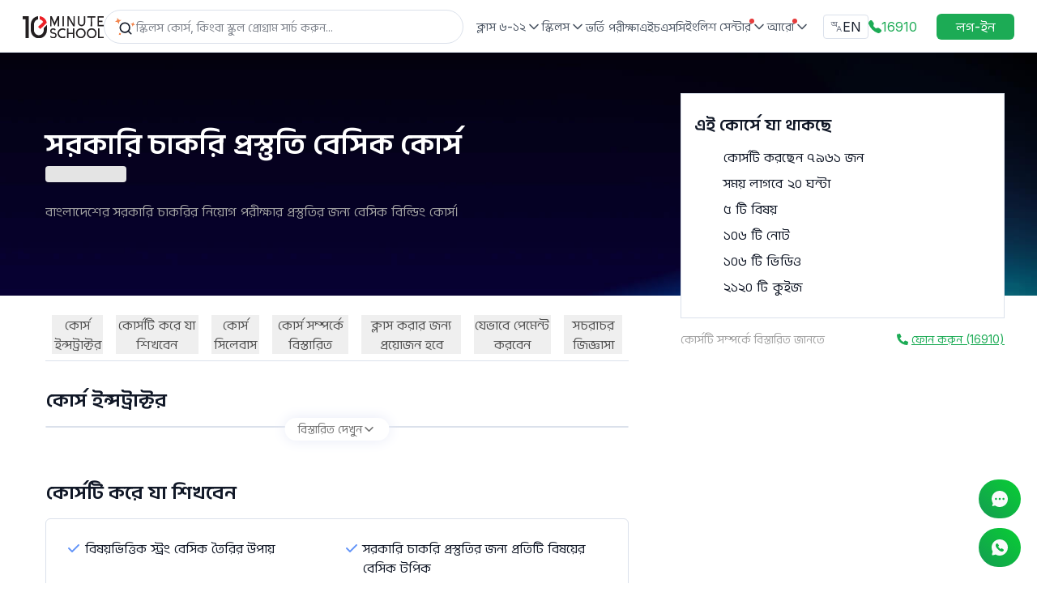

--- FILE ---
content_type: text/html; charset=utf-8
request_url: https://10minuteschool.com/product/govt-job-basic-prep/
body_size: 32076
content:
<!DOCTYPE html><html lang="bn" class="__variable_f367f3 __variable_76d846"><head><meta charSet="utf-8"/><meta name="viewport" content="width=device-width, initial-scale=1, maximum-scale=1"/><link rel="preload" as="image" href="https://cdn.10minuteschool.com/images/svg/10mslogo-svg.svg" fetchPriority="high"/><link rel="stylesheet" href="/_next/static/css/670bc05cd758df57.css" data-precedence="next"/><link rel="stylesheet" href="/_next/static/css/82f4e2dffa181eab.css" data-precedence="next"/><link rel="stylesheet" href="/_next/static/css/3410cf6fea6baca9.css" data-precedence="next"/><link rel="stylesheet" href="/_next/static/css/193c6a656b30ef6b.css" data-precedence="next"/><link rel="stylesheet" href="/_next/static/css/a3d5a5a3f08f38fe.css" data-precedence="next"/><link rel="stylesheet" href="/_next/static/css/bab0b2ebccb33a7e.css" data-precedence="next"/><link rel="preload" as="script" fetchPriority="low" href="/_next/static/chunks/webpack-c7182de578270d41.js"/><script src="/_next/static/chunks/fd9d1056-15a7fbe10efcd5a2.js" async=""></script><script src="/_next/static/chunks/52117-185244c7a09b1e5c.js" async=""></script><script src="/_next/static/chunks/main-app-614fb7da4b789beb.js" async=""></script><script src="/_next/static/chunks/65878-304c5abadb4d70d5.js" async=""></script><script src="/_next/static/chunks/app/%5Blang%5D/(main-layout)/product/%5Bslug%5D/error-d6e781342330c3b6.js" async=""></script><script src="/_next/static/chunks/72972-2cc643cece51ad02.js" async=""></script><script src="/_next/static/chunks/app/%5Blang%5D/(main-layout)/product/error-66b187c36dc315a4.js" async=""></script><script src="/_next/static/chunks/ee560e2c-e8afa0f4d9ba1ece.js" async=""></script><script src="/_next/static/chunks/3d47b92a-5c306134bfb2a4e0.js" async=""></script><script src="/_next/static/chunks/795d4814-92706901ad1e55e8.js" async=""></script><script src="/_next/static/chunks/9c4e2130-a95426283886b759.js" async=""></script><script src="/_next/static/chunks/0e762574-fc64db2eac2f8cfa.js" async=""></script><script src="/_next/static/chunks/94730671-dfd275cce8641303.js" async=""></script><script src="/_next/static/chunks/f97e080b-d27f75acf40eea5d.js" async=""></script><script src="/_next/static/chunks/370b0802-1b908dc0a4b473e8.js" async=""></script><script src="/_next/static/chunks/14438-98114dcf7cbcdb6c.js" async=""></script><script src="/_next/static/chunks/94666-aec7a2f423aaa703.js" async=""></script><script src="/_next/static/chunks/83464-8d193c16bf72006d.js" async=""></script><script src="/_next/static/chunks/37423-5f88cd44e64fa087.js" async=""></script><script src="/_next/static/chunks/88003-42a976b7e5c5c298.js" async=""></script><script src="/_next/static/chunks/97859-0487fd04370584d9.js" async=""></script><script src="/_next/static/chunks/85441-2e858d544fad1c69.js" async=""></script><script src="/_next/static/chunks/99716-5a4325da10c457cc.js" async=""></script><script src="/_next/static/chunks/18848-f6c56ad35a773e30.js" async=""></script><script src="/_next/static/chunks/92960-03ff2941e624a9a0.js" async=""></script><script src="/_next/static/chunks/37365-a602c9a11a95e8f2.js" async=""></script><script src="/_next/static/chunks/app/%5Blang%5D/(main-layout)/layout-d10f15f604e4f0d9.js" async=""></script><script src="/_next/static/chunks/app/global-error-c84c7da3ccf3991e.js" async=""></script><script src="/_next/static/chunks/5e22fd23-ef7fa568abdabb09.js" async=""></script><script src="/_next/static/chunks/8e1d74a4-c3374941d0261f32.js" async=""></script><script src="/_next/static/chunks/53c13509-9bcc8192c9fdc42a.js" async=""></script><script src="/_next/static/chunks/66ec4792-ab74bc14237c7a9d.js" async=""></script><script src="/_next/static/chunks/59650de3-edc52c4f89bc3c5d.js" async=""></script><script src="/_next/static/chunks/a4634e51-84258f43e28b2223.js" async=""></script><script src="/_next/static/chunks/29501-05786be7473a72ce.js" async=""></script><script src="/_next/static/chunks/45617-3e44d67d6fddc9ab.js" async=""></script><script src="/_next/static/chunks/35182-cfa001cf67931e2c.js" async=""></script><script src="/_next/static/chunks/28894-b57a9906396291fb.js" async=""></script><script src="/_next/static/chunks/37557-115ab405329b3a16.js" async=""></script><script src="/_next/static/chunks/73379-5a17f1a249ab0e5f.js" async=""></script><script src="/_next/static/chunks/35679-970a9af0cdacb384.js" async=""></script><script src="/_next/static/chunks/64384-314ba120789ed4b1.js" async=""></script><script src="/_next/static/chunks/app/%5Blang%5D/(main-layout)/product/%5Bslug%5D/page-fea41dafa5911cfc.js" async=""></script><script src="/_next/static/chunks/app/%5Blang%5D/(main-layout)/error-b14e3427d6924fc0.js" async=""></script><meta name="theme-color" content="black"/><title>সরকারি চাকরি প্রস্তুতি বেসিক কোর্স</title><meta name="description" content="Preparation for basic Government Job Exams"/><meta name="robots" content="index, follow, nocache"/><meta name="googlebot" content="index, follow, max-video-preview:-1, max-image-preview:large, max-snippet:-1"/><meta name="category" content="education"/><link rel="canonical" href="https://10minuteschool.com/product/govt-job-basic-prep/"/><link rel="alternate" hrefLang="en-US" href="https://10minuteschool.com/en/product/govt-job-basic-prep/"/><link rel="alternate" hrefLang="bn-BD" href="https://10minuteschool.com/bn/product/govt-job-basic-prep/"/><meta property="og:title" content="সরকারি চাকরি পরীক্ষার সেরা প্রস্তুতি"/><meta property="og:description" content="অভিজ্ঞ ইন্সট্রাক্টরদের সাথে সরকারি চাকরির নিয়োগ পরীক্ষার সর্বোচ্চ প্রস্তুতি টেন মিনিট স্কুলের &#x27;সরকারি চাকরি প্রস্তুতি&#x27; কোর্সে"/><meta property="og:image" content="https://cdn.10minuteschool.com/images/skills/Updated_Thumbnail_v3/basic_job.jpg"/><meta property="og:image:width" content="1200"/><meta property="og:image:height" content="630"/><meta property="og:image:alt" content="সরকারি চাকরি প্রস্তুতি বেসিক কোর্স"/><meta property="og:type" content="video.other"/><meta name="twitter:card" content="summary_large_image"/><meta name="twitter:site" content="@10minuteschool"/><meta name="twitter:creator" content="@10minuteschool"/><meta name="twitter:title" content="সরকারি চাকরি পরীক্ষার সেরা প্রস্তুতি"/><meta name="twitter:description" content="অভিজ্ঞ ইন্সট্রাক্টরদের সাথে সরকারি চাকরির নিয়োগ পরীক্ষার সর্বোচ্চ প্রস্তুতি টেন মিনিট স্কুলের &#x27;সরকারি চাকরি প্রস্তুতি&#x27; কোর্সে"/><meta name="twitter:image" content="https://cdn.10minuteschool.com/images/skills/Updated_Thumbnail_v3/basic_job.jpg"/><meta name="twitter:image:width" content="1200"/><meta name="twitter:image:height" content="630"/><meta name="twitter:image:alt" content="সরকারি চাকরি প্রস্তুতি বেসিক কোর্স"/><meta property="al:web:url" content="https://10minuteschool.com"/><meta property="al:web:should_fallback" content="true"/><link rel="shortcut icon" href="https://cdn.10minuteschool.com/image/icon-512x512_1702964557063.png"/><link rel="icon" href="https://cdn.10minuteschool.com/image/icon-512x512_1702964557063.png"/><link rel="apple-touch-icon" href="https://cdn.10minuteschool.com/image/icon-512x512_1702964557063.png"/><meta name="next-size-adjust"/><script src="/_next/static/chunks/polyfills-42372ed130431b0a.js" noModule=""></script></head><body class="osx"><main class=" min-h-[600px]"><div class=" sticky top-0 z-50 border-b bg-white md:h-[65px]"><div class="mx-auto flex max-w-[1440px] items-center justify-between gap-3 px-4 py-3 md:px-7"><div class="flex gap-2"><button class="xl:hidden" type="button" name="menu-toggle"><svg stroke="currentColor" fill="currentColor" stroke-width="0" viewBox="0 0 24 24" height="20" width="20" xmlns="http://www.w3.org/2000/svg"><path d="M21 17.9995V19.9995H3V17.9995H21ZM17.4038 3.90332L22 8.49951L17.4038 13.0957L15.9896 11.6815L19.1716 8.49951L15.9896 5.31753L17.4038 3.90332ZM12 10.9995V12.9995H3V10.9995H12ZM12 3.99951V5.99951H3V3.99951H12Z"></path></svg><span class="sr-only">menu</span></button><div class="md:hidden"><a class="h-[27px] w-[100px]" href="/"><div class="undefined opacity-0 transition-opacity duration-300 ease-in-out" style="font-size:0;opacity:0"><img name="10ms" alt="10ms" data-original-src="https://cdn.10minuteschool.com/images/svg/10mslogo-svg.svg" fetchPriority="high" width="100" height="27" decoding="async" data-nimg="1" style="color:transparent" src="https://cdn.10minuteschool.com/images/svg/10mslogo-svg.svg"/></div></a></div></div><div class="items-center hidden gap-9 md:flex"><a class="h-[27px] w-[100px]" href="/"><div class="undefined opacity-0 transition-opacity duration-300 ease-in-out" style="font-size:0;opacity:0"><img name="10ms" alt="10ms" data-original-src="https://cdn.10minuteschool.com/images/svg/10mslogo-svg.svg" fetchPriority="high" width="100" height="27" decoding="async" data-nimg="1" style="color:transparent" src="https://cdn.10minuteschool.com/images/svg/10mslogo-svg.svg"/></div></a></div><div class="flex-1 hidden w-full pr-4 md:block"><div class="w-full"><div class="relative flex w-full flex-col items-center bg-white  z-50"><div class="  shadow-0 rounded-b-[23px] flex w-full items-center gap-2 rounded-t-[23px] border-0 px-[12px] py-2 md:border"><svg xmlns="http://www.w3.org/2000/svg" width="27" height="24" fill="none" viewBox="0 0 27 24"><path fill="#fff" d="M0 0H26.514V23.99H0z"></path><path fill="#111827" d="M21.247 20.065l-2.83-2.82a6.59 6.59 0 001.407-4.078 6.657 6.657 0 10-6.657 6.657 6.59 6.59 0 004.077-1.407l2.82 2.83a.834.834 0 001.365-.271.833.833 0 00-.182-.911zM8.174 13.167a4.993 4.993 0 119.985 0 4.993 4.993 0 01-9.985 0z"></path><path fill="#F1844C" d="M3.875.975l1.238 1.807c.33.481.853.794 1.433.857l2.178.236-1.807 1.239c-.481.33-.794.852-.857 1.432l-.237 2.178-1.238-1.807a1.998 1.998 0 00-1.432-.857L.974 5.824l1.808-1.239c.48-.33.794-.853.857-1.432L3.875.975zM8.59 19.77l-.337.54a1.998 1.998 0 00-.21 1.656l.19.607-.54-.337a1.998 1.998 0 00-1.655-.21l-.607.19.337-.54c.308-.494.385-1.099.21-1.655l-.19-.607.54.337c.494.308 1.099.385 1.655.21l.607-.19zM23.575 6.068l.223 1.396c.092.576.43 1.083.927 1.388l1.205.74-1.396.222a1.998 1.998 0 00-1.388.928l-.74 1.204-.222-1.396a1.997 1.997 0 00-.927-1.387l-1.205-.74 1.396-.223a1.997 1.997 0 001.388-.927l.74-1.205z"></path></svg><input type="search" autoComplete="off" autoCorrect="off" placeholder="স্কিলস কোর্স, কিংবা স্কুল প্রোগ্রাম সার্চ করুন..." class="w-full flex-1 placeholder:text-sm placeholder:font-normal placeholder:leading-5 placeholder:text-[#7C818A] focus:outline-none" name="Search" value=""/></div></div></div></div><nav class="hidden mr-4 xl:block"><ul class="flex items-center gap-2 lg:gap-4"><li class="relative"><div aria-label="Customise options" class="cursor-pointer" data-state="closed"><div class="text-base"><a class=" flex cursor-pointer items-center justify-center gap-0.5 text-sm font-medium text-[#4B5563] hover:text-green" href="/academic/"><p class="relative mb-0">ক্লাস ৬-১২</p><svg stroke="currentColor" fill="none" stroke-width="2" viewBox="0 0 24 24" stroke-linecap="round" stroke-linejoin="round" class="mt-0" height="20" width="20" xmlns="http://www.w3.org/2000/svg"><polyline points="6 9 12 15 18 9"></polyline></svg></a></div></div></li><li class="relative"><div aria-label="Customise options" class="cursor-pointer" data-state="closed"><div class="text-base"><a class=" flex cursor-pointer items-center justify-center gap-0.5 text-sm font-medium text-[#4B5563] hover:text-green" href="/skills/"><p class="relative mb-0">স্কিলস</p><svg stroke="currentColor" fill="none" stroke-width="2" viewBox="0 0 24 24" stroke-linecap="round" stroke-linejoin="round" class="mt-0" height="20" width="20" xmlns="http://www.w3.org/2000/svg"><polyline points="6 9 12 15 18 9"></polyline></svg></a></div></div></li><li class="relative"><a class=" text-[#4B5563] text-sm font-medium hover:text-green" href="/admission/">ভর্তি পরীক্ষা</a></li><li class="relative"><a class=" text-[#4B5563] text-sm font-medium hover:text-green" href="/hsc-preparation/">এইচএসসি</a></li><li class="relative"><div aria-label="Customise options" class="cursor-pointer" data-state="closed"><div class="text-base"><a class=" flex cursor-pointer items-center justify-center gap-0.5 text-sm font-medium text-[#4B5563] hover:text-green" href="/english-centre/"><p class="relative mb-0">ইংলিশ সেন্টার<span class="absolute top-0 -right-1 h-1.5 w-1.5 bg-[#E63C3C] rounded-full"></span></p><svg stroke="currentColor" fill="none" stroke-width="2" viewBox="0 0 24 24" stroke-linecap="round" stroke-linejoin="round" class="mt-0" height="20" width="20" xmlns="http://www.w3.org/2000/svg"><polyline points="6 9 12 15 18 9"></polyline></svg></a></div></div></li><li class="relative"><div aria-label="Customise options" class="cursor-pointer" data-state="closed"><div class="text-base"><a class=" flex cursor-pointer items-center justify-center gap-0.5 text-sm font-medium text-[#4B5563] hover:text-green" href="#"><p class="relative mb-0">আরো<span class="absolute top-0 -right-1 h-1.5 w-1.5 bg-[#E63C3C] rounded-full"></span></p><svg stroke="currentColor" fill="none" stroke-width="2" viewBox="0 0 24 24" stroke-linecap="round" stroke-linejoin="round" class="mt-0" height="20" width="20" xmlns="http://www.w3.org/2000/svg"><polyline points="6 9 12 15 18 9"></polyline></svg></a></div></div></li></ul></nav><div class="flex items-center space-x-4 md:space-x-6"><div class="flex items-center gap-3 rounded-md border-1 max-h-96 md:gap-6"><span class="block bg-white md:hidden"><button><svg xmlns="http://www.w3.org/2000/svg" width="27" height="24" fill="none" viewBox="0 0 27 24"><path fill="#fff" d="M0 0H26.514V23.99H0z"></path><path fill="#111827" d="M21.247 20.065l-2.83-2.82a6.59 6.59 0 001.407-4.078 6.657 6.657 0 10-6.657 6.657 6.59 6.59 0 004.077-1.407l2.82 2.83a.834.834 0 001.365-.271.833.833 0 00-.182-.911zM8.174 13.167a4.993 4.993 0 119.985 0 4.993 4.993 0 01-9.985 0z"></path><path fill="#F1844C" d="M3.875.975l1.238 1.807c.33.481.853.794 1.433.857l2.178.236-1.807 1.239c-.481.33-.794.852-.857 1.432l-.237 2.178-1.238-1.807a1.998 1.998 0 00-1.432-.857L.974 5.824l1.808-1.239c.48-.33.794-.853.857-1.432L3.875.975zM8.59 19.77l-.337.54a1.998 1.998 0 00-.21 1.656l.19.607-.54-.337a1.998 1.998 0 00-1.655-.21l-.607.19.337-.54c.308-.494.385-1.099.21-1.655l-.19-.607.54.337c.494.308 1.099.385 1.655.21l.607-.19zM23.575 6.068l.223 1.396c.092.576.43 1.083.927 1.388l1.205.74-1.396.222a1.998 1.998 0 00-1.388.928l-.74 1.204-.222-1.396a1.997 1.997 0 00-.927-1.387l-1.205-.74 1.396-.223a1.997 1.997 0 001.388-.927l.74-1.205z"></path></svg></button></span><span class="hidden cursor-pointer items-center gap-1 rounded border px-2 py-[2px] hover:bg-slate-50 md:flex"><svg class="hidden md:block" width="15" height="14" viewBox="0 0 15 14" fill="none" xmlns="http://www.w3.org/2000/svg"><g clip-path="url(#clip0_9494_69309)"><path d="M8.4129 12.71C8.34261 12.8852 8.17283 13 7.98407 13C7.65462 13 7.43101 12.6651 7.5573 12.3608L10.0079 6.45676C10.1226 6.18024 10.3926 6 10.692 6C10.9914 6 11.2613 6.18024 11.3761 6.45676L13.8267 12.3608C13.953 12.6651 13.7294 13 13.3999 13C13.2112 13 13.0414 12.8852 12.9711 12.71L10.7344 7.13611C10.7275 7.11878 10.7107 7.10742 10.692 7.10742C10.6733 7.10742 10.6565 7.11878 10.6496 7.13611L8.4129 12.71ZM8.66745 10.6416C8.66745 10.434 8.83578 10.2656 9.04342 10.2656H12.3406C12.5482 10.2656 12.7165 10.434 12.7165 10.6416C12.7165 10.8492 12.5482 11.0176 12.3406 11.0176H9.04342C8.83578 11.0176 8.66745 10.8492 8.66745 10.6416Z" fill="#6B7280"></path><path d="M8.75662 1C8.94575 1 9.09907 1.15332 9.09907 1.34244C9.09907 1.53157 8.94575 1.68489 8.75662 1.68489H8.0862V6.54228C8.0862 6.79507 7.88128 7 7.62848 7C7.45399 7 7.29663 6.8996 7.2092 6.74859C7.0493 6.47242 6.86254 6.22503 6.64891 6.00643C6.37238 5.71704 6.07656 5.46945 5.76145 5.26367L6.0026 4.62701C6.24698 4.76849 6.50099 4.96141 6.76466 5.20579C7.02833 5.45016 7.2309 5.69775 7.37238 5.94855C7.36595 5.85209 7.35952 5.76206 7.35309 5.67846C7.35309 5.59485 7.34987 5.50804 7.34344 5.41801C7.34344 5.32797 7.34344 5.23151 7.34344 5.12862V1.68489H0.634436C0.445309 1.68489 0.291992 1.53157 0.291992 1.34244C0.291992 1.15332 0.44531 1 0.634436 1H8.75662ZM4.01546 6.12219C3.57817 6.12219 3.16016 6.01929 2.76145 5.8135C2.36273 5.60772 1.98653 5.26045 1.63283 4.7717C1.33459 4.34644 1.05532 3.78598 0.795026 3.09035C0.722542 2.89664 0.82885 2.68352 1.02533 2.61892C1.21787 2.55562 1.42501 2.65882 1.49615 2.8486C1.68952 3.36445 1.88942 3.7997 2.09585 4.15434C2.35309 4.57878 2.63926 4.89068 2.95437 5.09003C3.26948 5.28939 3.62961 5.38907 4.03476 5.38907C4.38845 5.38907 4.67141 5.3344 4.88363 5.22508C5.10228 5.10932 5.25984 4.95498 5.3563 4.76206C5.45276 4.5627 5.501 4.34405 5.501 4.10611C5.501 3.73312 5.3981 3.43087 5.19231 3.19936C4.99296 2.96785 4.74215 2.85209 4.4399 2.85209C4.22768 2.85209 4.06691 2.90032 3.95759 2.99678C3.84826 3.08682 3.7936 3.22508 3.7936 3.41158C3.7936 3.45659 3.80003 3.51768 3.81289 3.59486C3.83172 3.70781 3.76689 3.82758 3.65455 3.84975L3.44714 3.89069C3.27022 3.9256 3.09239 3.82419 3.04741 3.64955C3.04177 3.62763 3.03648 3.60618 3.03154 3.58521C3.01225 3.46945 3.0026 3.36013 3.0026 3.25723C3.0026 3.01929 3.06691 2.81994 3.19553 2.65916C3.33058 2.49839 3.50099 2.37942 3.70678 2.30225C3.919 2.21865 4.14087 2.17685 4.37238 2.17685C4.7518 2.17685 5.07977 2.26367 5.3563 2.4373C5.63283 2.6045 5.84826 2.83601 6.0026 3.13183C6.15694 3.42765 6.23411 3.7717 6.23411 4.16399C6.23411 4.51125 6.15373 4.83601 5.99296 5.13826C5.83219 5.43408 5.58781 5.67203 5.25984 5.85209C4.93186 6.03215 4.51707 6.12219 4.01546 6.12219ZM3.70678 2.51447C3.67463 2.30868 3.57817 2.12862 3.41739 1.97428C3.26305 1.8135 3.03476 1.70096 2.73251 1.63666L2.96402 1.20257L3.3981 1.31833C3.76466 1.45981 4.02833 1.62058 4.1891 1.80064C4.34987 1.98071 4.44312 2.209 4.46884 2.48553L3.70678 2.51447Z" fill="#6B7280"></path></g><defs><clipPath id="clip0_9494_69309"><rect width="14" height="14" fill="white" transform="translate(0.291992)"></rect></clipPath></defs></svg><span>EN</span></span><a class="items-center hidden gap-1 text-green md:flex" href="tel:16910"><svg stroke="currentColor" fill="currentColor" stroke-width="0" viewBox="0 0 16 16" height="1em" width="1em" xmlns="http://www.w3.org/2000/svg"><path fill-rule="evenodd" d="M1.885.511a1.745 1.745 0 0 1 2.61.163L6.29 2.98c.329.423.445.974.315 1.494l-.547 2.19a.68.68 0 0 0 .178.643l2.457 2.457a.68.68 0 0 0 .644.178l2.189-.547a1.75 1.75 0 0 1 1.494.315l2.306 1.794c.829.645.905 1.87.163 2.611l-1.034 1.034c-.74.74-1.846 1.065-2.877.702a18.6 18.6 0 0 1-7.01-4.42 18.6 18.6 0 0 1-4.42-7.009c-.362-1.03-.037-2.137.703-2.877z"></path></svg><span class="inline-block">16910</span></a><a class="flex items-center gap-1 text-black md:hidden" href="tel:16910"><svg xmlns="http://www.w3.org/2000/svg" width="20" height="20" fill="none" viewBox="0 0 20 20"><path stroke="#130F26" stroke-linecap="round" stroke-linejoin="round" stroke-width="1.5" d="M9.61 10.394c3.325 3.323 4.079-.522 6.195 1.594 2.04 2.04 3.214 2.448.628 5.033-.323.26-2.381 3.391-9.612-3.838C-.41 5.953 2.72 3.893 2.98 3.57c2.592-2.592 2.993-1.412 5.034.628 2.116 2.116-1.727 2.873 1.597 6.196z" clip-rule="evenodd"></path></svg></a></div><div class="block"><div class="md:w-[145px] w-0 h-8 bg-gray-200 animate-pulse "></div></div></div></div><div class="block md:hidden"><div class="flex items-center justify-between p-4 max-w-[350px] mx-auto"><li class="relative list-none"><div aria-label="Customise options" class="cursor-pointer" data-state="closed"><div class="text-base"><a class=" flex cursor-pointer items-center gap-2 hover:text-green text-[#4B5563] text-xs font-medium mt-0.5" href=""><div class="flex items-center justify-center relative"><p class="relative mb-0">ক্লাস ৬-১২</p><svg stroke="currentColor" fill="none" stroke-width="2" viewBox="0 0 24 24" stroke-linecap="round" stroke-linejoin="round" class="mt-0" height="20" width="20" xmlns="http://www.w3.org/2000/svg"><polyline points="6 9 12 15 18 9"></polyline></svg></div></a></div></div></li><li class="relative list-none"><div aria-label="Customise options" class="cursor-pointer" data-state="closed"><div class="text-base"><a class=" flex cursor-pointer items-center gap-2 hover:text-green text-[#4B5563] text-xs font-medium mt-0.5" href=""><div class="flex items-center justify-center relative"><p class="relative mb-0">স্কিলস</p><svg stroke="currentColor" fill="none" stroke-width="2" viewBox="0 0 24 24" stroke-linecap="round" stroke-linejoin="round" class="mt-0" height="20" width="20" xmlns="http://www.w3.org/2000/svg"><polyline points="6 9 12 15 18 9"></polyline></svg></div></a></div></div></li><li class="relative list-none"><a href="/admission" class=" text-[#4B5563] text-xs font-medium hover:text-green">ভর্তি পরীক্ষা</a></li><li class="relative list-none"><div aria-label="Customise options" class="cursor-pointer" data-state="closed"><div class="text-base"><a class=" flex cursor-pointer items-center gap-2 hover:text-green text-[#4B5563] text-xs font-medium mt-0.5" href=""><div class="flex items-center justify-center relative"><p class="relative mb-0">আরো<span class="absolute top-0 -right-1 h-1.5 w-1.5 bg-[#E63C3C] rounded-full"></span></p><svg stroke="currentColor" fill="none" stroke-width="2" viewBox="0 0 24 24" stroke-linecap="round" stroke-linejoin="round" class="mt-0" height="20" width="20" xmlns="http://www.w3.org/2000/svg"><polyline points="6 9 12 15 18 9"></polyline></svg></div></a></div></div></li></div></div></div><div class="relative z-[2] aspect-auto"><div style="background:#02090B"></div><div style="background:#02090B"></div><div style="background:#02090B"></div></div><!--$--><script type="application/ld+json">{"@context":"https://schema.org","@type":"VideoObject","name":"সরকারি চাকরি প্রস্তুতি বেসিক কোর্স","description":"Preparation for basic Government Job Exams","thumbnailUrl":"https://cdn.10minuteschool.com/images/skills/Updated_Thumbnail_v3/shorkari_chakri_prostuti_rac.jpg","uploadDate":"2022-11-09","duration":"PT2M42S","contentUrl":"https://10minuteschool.com/product/govt-job-basic-prep"}</script><div class=""><div style="background-image:url(&quot;https://cdn.10minuteschool.com/images/ui_%281%29_1716445506383.jpeg&quot;);background-size:cover;background-position:center" id="skills-landing" class="min-h-[300px] md:min-h-[300px]"><div class="container relative flex flex-col gap-4 md:flex-row md:gap-12 pb-6 md:py-10 min-h-[300px]"><div class="order-1 flex flex-col justify-center flex-1 md:order-1  md:max-w-[calc(100%_-_348px)] lg:max-w-[calc(100%_-_448px)]"><div class="block mt-4 md:mt-0 md:hidden"><div class="relative overflow-hidden bg-black youtube-video aspect-video"></div><div class="block md:hidden"><h1 class="text-gray mb-3 mt-3 text-[21px] font-semibold md:text-4xl"></h1><div class="mb-4 text-sm font-normal"></div></div></div><h1 class="text-white mb-2 text-[21px] font-semibold  md:text-4xl">সরকারি চাকরি প্রস্তুতি বেসিক কোর্স</h1><div class="mb-2"><div class="mb-4 h-[20px] w-[100px] animate-pulse rounded bg-gray-200"></div></div><div><div class="text-gray-400 " style="overflow:hidden;height:auto;mask-image:none"><div><p class="tenms__paragraph" dir="ltr"><span style="white-space: pre-wrap;">বাংলাদেশের সরকারি চাকরির নিয়োগ পরীক্ষার প্রস্তুতির জন্য বেসিক বিল্ডিং কোর্স।</span></p></div></div></div></div><section class="w-full md:max-w-[330px] lg:max-w-[400px] order-2  bg-white absolute right-0 md:top-[50px]"><div class="md:sticky md:top-[112px] "><div class=" md:border"><div class="hidden p-1 md:block" id=""><div class="relative overflow-hidden bg-black youtube-video aspect-video"></div><div class="block md:hidden"><h1 class="text-gray mb-3 mt-3 text-[21px] font-semibold md:text-4xl">সরকারি চাকরি প্রস্তুতি বেসিক কোর্স</h1><div class="mb-4 text-sm font-normal"></div></div></div><div class="hidden md:block"></div><div class="hidden md:block"><div class="grid py-2 md:p-4"><p class="mb-4 text-xl font-semibold">এই কোর্সে যা থাকছে</p><div><div class="flex items-center mb-3 leading-5"><div class="inline-block h-[20px] w-[20px] opacity-0 transition-opacity duration-300 ease-in-out" style="font-size:0;opacity:0"><img name="icon" alt="icon" data-original-src="https://cdn.10minuteschool.com/images/PDP/course-fact-icons/course_participants.png" loading="lazy" width="20" height="20" decoding="async" data-nimg="1" style="color:transparent" src="https://cdn.10minuteschool.com/images/PDP/course-fact-icons/course_participants.png"/></div><h4 class="mb-0 inline-block pl-4 tracking-[0.005em] text-[#111827]">কোর্সটি করছেন ৭৯৬১ জন</h4></div></div><div><div class="flex items-center mb-3 leading-5"><div class="inline-block h-[20px] w-[20px] opacity-0 transition-opacity duration-300 ease-in-out" style="font-size:0;opacity:0"><img name="icon" alt="icon" data-original-src="https://cdn.10minuteschool.com/images/PDP/course-fact-icons/time.png" loading="lazy" width="20" height="20" decoding="async" data-nimg="1" style="color:transparent" src="https://cdn.10minuteschool.com/images/PDP/course-fact-icons/time.png"/></div><h4 class="mb-0 inline-block pl-4 tracking-[0.005em] text-[#111827]">সময় লাগবে ২০ ঘন্টা</h4></div></div><div><div class="flex items-center mb-3 leading-5"><div class="inline-block h-[20px] w-[20px] opacity-0 transition-opacity duration-300 ease-in-out" style="font-size:0;opacity:0"><img name="icon" alt="icon" data-original-src="https://cdn.10minuteschool.com/images/PDP/course-fact-icons/subject.png" loading="lazy" width="20" height="20" decoding="async" data-nimg="1" style="color:transparent" src="https://cdn.10minuteschool.com/images/PDP/course-fact-icons/subject.png"/></div><h4 class="mb-0 inline-block pl-4 tracking-[0.005em] text-[#111827]">৫ টি বিষয়</h4></div></div><div><div class="flex items-center mb-3 leading-5"><div class="inline-block h-[20px] w-[20px] opacity-0 transition-opacity duration-300 ease-in-out" style="font-size:0;opacity:0"><img name="icon" alt="icon" data-original-src="https://cdn.10minuteschool.com/images/PDP/course-fact-icons/pdf-note.png" loading="lazy" width="20" height="20" decoding="async" data-nimg="1" style="color:transparent" src="https://cdn.10minuteschool.com/images/PDP/course-fact-icons/pdf-note.png"/></div><h4 class="mb-0 inline-block pl-4 tracking-[0.005em] text-[#111827]">১০৬ টি নোট</h4></div></div><div><div class="flex items-center mb-3 leading-5"><div class="inline-block h-[20px] w-[20px] opacity-0 transition-opacity duration-300 ease-in-out" style="font-size:0;opacity:0"><img name="icon" alt="icon" data-original-src="https://cdn.10minuteschool.com/images/PDP/course-fact-icons/video.png" loading="lazy" width="20" height="20" decoding="async" data-nimg="1" style="color:transparent" src="https://cdn.10minuteschool.com/images/PDP/course-fact-icons/video.png"/></div><h4 class="mb-0 inline-block pl-4 tracking-[0.005em] text-[#111827]">১০৬ টি ভিডিও</h4></div></div><div><div class="flex items-center mb-3 leading-5"><div class="inline-block h-[20px] w-[20px] opacity-0 transition-opacity duration-300 ease-in-out" style="font-size:0;opacity:0"><img name="icon" alt="icon" data-original-src="https://cdn.10minuteschool.com/images/PDP/course-fact-icons/Quiz.png" loading="lazy" width="20" height="20" decoding="async" data-nimg="1" style="color:transparent" src="https://cdn.10minuteschool.com/images/PDP/course-fact-icons/Quiz.png"/></div><h4 class="mb-0 inline-block pl-4 tracking-[0.005em] text-[#111827]">২১২০ টি কুইজ</h4></div></div></div></div></div><p class="justify-between hidden mt-4 text-sm text-center text-gray-400 md:flex md:flex-col lg:flex lg:flex-row"><span>কোর্সটি সম্পর্কে বিস্তারিত জানতে</span><span class="flex items-center justify-center ml-2 underline cursor-pointer text-green"><svg stroke="currentColor" fill="currentColor" stroke-width="0" viewBox="0 0 512 512" height="1em" width="1em" xmlns="http://www.w3.org/2000/svg"><path d="M497.39 361.8l-112-48a24 24 0 0 0-28 6.9l-49.6 60.6A370.66 370.66 0 0 1 130.6 204.11l60.6-49.6a23.94 23.94 0 0 0 6.9-28l-48-112A24.16 24.16 0 0 0 122.6.61l-104 24A24 24 0 0 0 0 48c0 256.5 207.9 464 464 464a24 24 0 0 0 23.4-18.6l24-104a24.29 24.29 0 0 0-14.01-27.6z"></path></svg> <span class="ml-1">ফোন করুন (16910)</span></span></p></div></section></div></div><div class="block md:hidden"></div><div class="block px-4 bg-white md:hidden"><div class="grid py-2 md:p-4"><p class="mb-4 text-xl font-semibold">এই কোর্সে যা থাকছে</p><div><div class="flex items-center mb-3 leading-5"><div class="inline-block h-[20px] w-[20px] opacity-0 transition-opacity duration-300 ease-in-out" style="font-size:0;opacity:0"><img name="icon" alt="icon" data-original-src="https://cdn.10minuteschool.com/images/PDP/course-fact-icons/course_participants.png" loading="lazy" width="20" height="20" decoding="async" data-nimg="1" style="color:transparent" src="https://cdn.10minuteschool.com/images/PDP/course-fact-icons/course_participants.png"/></div><h4 class="mb-0 inline-block pl-4 tracking-[0.005em] text-[#111827]">কোর্সটি করছেন ৭৯৬১ জন</h4></div></div><div><div class="flex items-center mb-3 leading-5"><div class="inline-block h-[20px] w-[20px] opacity-0 transition-opacity duration-300 ease-in-out" style="font-size:0;opacity:0"><img name="icon" alt="icon" data-original-src="https://cdn.10minuteschool.com/images/PDP/course-fact-icons/time.png" loading="lazy" width="20" height="20" decoding="async" data-nimg="1" style="color:transparent" src="https://cdn.10minuteschool.com/images/PDP/course-fact-icons/time.png"/></div><h4 class="mb-0 inline-block pl-4 tracking-[0.005em] text-[#111827]">সময় লাগবে ২০ ঘন্টা</h4></div></div><div><div class="flex items-center mb-3 leading-5"><div class="inline-block h-[20px] w-[20px] opacity-0 transition-opacity duration-300 ease-in-out" style="font-size:0;opacity:0"><img name="icon" alt="icon" data-original-src="https://cdn.10minuteschool.com/images/PDP/course-fact-icons/subject.png" loading="lazy" width="20" height="20" decoding="async" data-nimg="1" style="color:transparent" src="https://cdn.10minuteschool.com/images/PDP/course-fact-icons/subject.png"/></div><h4 class="mb-0 inline-block pl-4 tracking-[0.005em] text-[#111827]">৫ টি বিষয়</h4></div></div><div><div class="flex items-center mb-3 leading-5"><div class="inline-block h-[20px] w-[20px] opacity-0 transition-opacity duration-300 ease-in-out" style="font-size:0;opacity:0"><img name="icon" alt="icon" data-original-src="https://cdn.10minuteschool.com/images/PDP/course-fact-icons/pdf-note.png" loading="lazy" width="20" height="20" decoding="async" data-nimg="1" style="color:transparent" src="https://cdn.10minuteschool.com/images/PDP/course-fact-icons/pdf-note.png"/></div><h4 class="mb-0 inline-block pl-4 tracking-[0.005em] text-[#111827]">১০৬ টি নোট</h4></div></div><div><div class="flex items-center mb-3 leading-5"><div class="inline-block h-[20px] w-[20px] opacity-0 transition-opacity duration-300 ease-in-out" style="font-size:0;opacity:0"><img name="icon" alt="icon" data-original-src="https://cdn.10minuteschool.com/images/PDP/course-fact-icons/video.png" loading="lazy" width="20" height="20" decoding="async" data-nimg="1" style="color:transparent" src="https://cdn.10minuteschool.com/images/PDP/course-fact-icons/video.png"/></div><h4 class="mb-0 inline-block pl-4 tracking-[0.005em] text-[#111827]">১০৬ টি ভিডিও</h4></div></div><div><div class="flex items-center mb-3 leading-5"><div class="inline-block h-[20px] w-[20px] opacity-0 transition-opacity duration-300 ease-in-out" style="font-size:0;opacity:0"><img name="icon" alt="icon" data-original-src="https://cdn.10minuteschool.com/images/PDP/course-fact-icons/Quiz.png" loading="lazy" width="20" height="20" decoding="async" data-nimg="1" style="color:transparent" src="https://cdn.10minuteschool.com/images/PDP/course-fact-icons/Quiz.png"/></div><h4 class="mb-0 inline-block pl-4 tracking-[0.005em] text-[#111827]">২১২০ টি কুইজ</h4></div></div></div></div><main class="container flex flex-col gap-4 md:flex-row md:gap-12 "><section class="order-2 flex-1 md:order-1  md:max-w-[calc(100%_-_348px)] lg:max-w-[calc(100%_-_448px)]"><div><div class="sticky top-[65px] z-20 hidden bg-white md:block"><div class="tenms-carousel relative  light right"><div class="w-full overflow-hidden"></div><div class="scrollbar-hide relative flex flex-nowrap gap-4 overflow-x-scroll scroll-smooth snap-x snap-mandatory items-start  "><ul class="flex my-4 border-b flex-nowrap"><li class="text-nowrap p-2 text-base  text-gray-600 "><button>কোর্স ইন্সট্রাক্টর</button></li><li class="text-nowrap p-2 text-base  text-gray-600 "><button>কোর্সটি করে যা শিখবেন</button></li><li class="text-nowrap p-2 text-base  text-gray-600 "><button>কোর্স সিলেবাস</button></li><li class="text-nowrap p-2 text-base  text-gray-600 "><button>কোর্স সম্পর্কে বিস্তারিত</button></li><li class="text-nowrap p-2 text-base  text-gray-600 "><button>ক্লাস করার জন্য প্রয়োজন হবে</button></li><li class="text-nowrap p-2 text-base  text-gray-600 "><button>যেভাবে পেমেন্ট করবেন</button></li><li class="text-nowrap p-2 text-base  text-gray-600 "><button>সচরাচর জিজ্ঞাসা</button></li></ul></div></div></div><div class="pt-[140px] -mt-[140px]"><div></div><div><div id="instructors"><div class="mb-10 xs:bg-[#EEF2F4] xs:py-2 "><div class="relative pt-4 pb-2 bg-white"><h2 class="mb-4 text-xl font-semibold md:text-2xl">কোর্স ইন্সট্রাক্টর</h2><div class="grid grid-cols-1 px-4 mb-4 border rounded-md lg:grid-cols-2"></div><button class="absolute bottom-2 left-1/2 flex translate-x-[-50%] items-center gap-2 rounded-full bg-white px-4 py-1 text-sm text-gray-500 shadow-[0px_0px_17.0361px_#E7EAF7] hover:bg-gray-50 hover:text-gray-700">বিস্তারিত দেখুন <svg stroke="currentColor" fill="none" stroke-width="2" viewBox="0 0 24 24" stroke-linecap="round" stroke-linejoin="round" height="18" width="18" xmlns="http://www.w3.org/2000/svg"><polyline points="6 9 12 15 18 9"></polyline></svg></button></div></div></div></div><div><div id="features"></div></div><div><div id="pointers"><div class="mb-6 md:mb-10 relative bg-[#E5E7EB] py-2 md:bg-white md:py-0"><div class="pt-6 pb-6 bg-white md:pb-0 md:pt-0"><div class=""><h2 class="mb-4 text-xl font-semibold md:text-2xl">কোর্সটি করে যা শিখবেন</h2><div class="rounded-md md:border "><div class="pt-2 md:p-6"><ul class="grid grid-cols-1 gap-2 md:grid-cols-[1fr_1fr] md:gap-4"><li class="flex items-start gap-2 mb-2"><svg stroke="currentColor" fill="currentColor" stroke-width="0" viewBox="0 0 20 20" aria-hidden="true" class="mr-1 mt-[2px]" style="color:#6294F8" height="20" width="20" xmlns="http://www.w3.org/2000/svg"><path fill-rule="evenodd" d="M16.707 5.293a1 1 0 010 1.414l-8 8a1 1 0 01-1.414 0l-4-4a1 1 0 011.414-1.414L8 12.586l7.293-7.293a1 1 0 011.414 0z" clip-rule="evenodd"></path></svg><div class="flex-1">বিষয়ভিত্তিক স্ট্রং বেসিক তৈরির উপায়</div></li><li class="flex items-start gap-2 mb-2"><svg stroke="currentColor" fill="currentColor" stroke-width="0" viewBox="0 0 20 20" aria-hidden="true" class="mr-1 mt-[2px]" style="color:#6294F8" height="20" width="20" xmlns="http://www.w3.org/2000/svg"><path fill-rule="evenodd" d="M16.707 5.293a1 1 0 010 1.414l-8 8a1 1 0 01-1.414 0l-4-4a1 1 0 011.414-1.414L8 12.586l7.293-7.293a1 1 0 011.414 0z" clip-rule="evenodd"></path></svg><div class="flex-1">সরকারি চাকরি প্রস্তুতির জন্য প্রতিটি বিষয়ের বেসিক টপিক</div></li><li class="flex items-start gap-2 mb-2"><svg stroke="currentColor" fill="currentColor" stroke-width="0" viewBox="0 0 20 20" aria-hidden="true" class="mr-1 mt-[2px]" style="color:#6294F8" height="20" width="20" xmlns="http://www.w3.org/2000/svg"><path fill-rule="evenodd" d="M16.707 5.293a1 1 0 010 1.414l-8 8a1 1 0 01-1.414 0l-4-4a1 1 0 011.414-1.414L8 12.586l7.293-7.293a1 1 0 011.414 0z" clip-rule="evenodd"></path></svg><div class="flex-1">পরীক্ষা দিয়ে নিজের প্রস্তুতি যাচাই এর মাধ্যমে দুর্বল টপিক চিহ্নিত করা</div></li></ul></div></div></div></div></div></div></div><div><div id="routine"></div></div><div><div id="syllabus"><div class=" bg-[#E5E7EB]  md:bg-white md:py-0"><div class="bg-white md:pb-0 md:pt-0"><div class="flex justify-between w-full"></div></div></div></div></div><div><div id="about"><div class="mb-6 md:mb-10 mt-4 max-w-[900px] md:mt-[42px] "><div class="mt-10 md:mt-0"><h2 class="text-xl font-semibold md:mb-4 md:text-2xl">কোর্স সম্পর্কে বিস্তারিত</h2><div class="rounded-lg py-2 md:border md:px-5 "><details open="" class="mb-0 border-b border-dashed last:border-none"><summary class="py-4 cursor-pointer"><div class="max-w-[90%] font-medium md:text-base mx-lg:text-sm"><h2><b>সরকারি চাকরি প্রস্তুতি বেসিক কোর্সটি সম্পর্কে</b></h2></div></summary><div class="px-0 pb-2 text-gray-500"><div class="prose prose-ul:pl-4"><p>আপনি কি সরকারি চাকরির নিয়োগ পরীক্ষার প্রস্তুতি নিচ্ছেন কিন্তু বিষয়ভিত্তিক বেসিকে দুর্বলতার কারণে কাঙ্ক্ষিত সাফল্য পাচ্ছেন না? আপনার জন্যই টেন মিনিট স্কুল নিয়ে এসেছে “সরকারি চাকরি প্রস্তুতি বেসিক কোর্স”, যেখানে আমাদের অভিজ্ঞ ইন্সট্রাক্টররা আপনাদের বিষয়ভিত্তিক বেসিক মজবুত করার পেছনে জোর দিয়েছেন।</p><br>

<p>বিসিএস ও ব্যাংক ছাড়াও বিভিন্ন মন্ত্রণালয়ের ১১ থেকে ২০ গ্রেডে প্রতি বছর প্রচুর নিয়োগ পরীক্ষা অনুষ্ঠিত হয়। শুধু প্রতিটি প্রাথমিক সহকারী শিক্ষক নিয়োগ পরীক্ষায়ই নিয়োগপ্রাপ্ত হন ৩০ হাজার থেকে ৫০ হাজার সহকারী শিক্ষক। এছাড়াও অন্যান্য মন্ত্রণালয়ের শূন্য পদে নিয়োগ হন আরো প্রায় ৫০ হাজার আবেদনকারী।</p><br>

<p>এই বিশাল সরকারি চাকরির বাজারে বিষয়ভিত্তিক বেসিকে দুর্বলতার কারণে এবং সঠিক দিকনির্দেশনার অভাবে অনেক পরীক্ষার্থী সমস্যায় পড়েন। তাদের এই সমস্যার সহজ সমাধানের লক্ষ্যেই ডিজাইন করা হয়েছে “সরকারি চাকরি প্রস্তুতি বেসিক কোর্স”।</p><br>

<p>কোর্সটিতে থাকছে ৯৪টি রেকর্ডেড ক্লাস, প্রতিটি ক্লাসের পিডিএফ ক্লাসনোট, ৯৪০টি কুইজ এবং তাদের সমাধান, ফেসবুকের গ্রুপের মাধ্যমে সরাসরি দিক নির্দেশনা, ফেসবুক গ্রুপে স্পেশালাইজড লাইভ ক্লাস। এছাড়া, প্রস্তুতি নিতে নিতে কোনো সমস্যার মুখোমুখি হলে তা সমাধানের জন্য আমাদের ফেসবুক গ্রুপ তো রয়েছেই। প্রতিটি ক্লাসের শেষে কুইজ এবং ক্লাস নোটের ব্যবস্থা থাকায় আপনি ক্লাস করার পরেই নিজেকে যাচাই করার সুযোগ পাবেন এবং নিজের অগ্রগতি ট্র্যাক করতে পারবেন। এখনই এনরোল করে নিজের বিষয়ভিত্তিক দুর্বলতাগুলোকে কাটিয়ে উঠুন, এবং সরকারি চাকরির প্রতিযোগিতায় নিজেকে এগিয়ে রাখুন।</p></div></div></details><details class="mb-0 border-b border-dashed last:border-none"><summary class="py-4 cursor-pointer"><div class="max-w-[90%] font-medium md:text-base mx-lg:text-sm"><h2><b>কাদের জন্য এই কোর্স?</b></h2></div></summary><div class="px-0 pb-2 text-gray-500"><div class="prose prose-ul:pl-4"><li>যারা ১১-২০ গ্রেডের বিভিন্ন সরকারি চাকরির নিয়োগ পরীক্ষার প্রস্তুতি নিচ্ছেন</li>
<li>যেসব বিশ্ববিদ্যালয় পড়ুয়া শিক্ষার্থী ব্যাংক জব ও বিসিএস-এর আগাম প্রস্তুতি নিচ্ছেন</li>
<li>যারা বারবার পরীক্ষা দিয়েও বেসিকে দুর্বলতা থাকার কারণে সরকারি চাকরির প্রথম ধাপ পার হতে পারছেন না</li></div></div></details><details class="mb-0 border-b border-dashed last:border-none"><summary class="py-4 cursor-pointer"><div class="max-w-[90%] font-medium md:text-base mx-lg:text-sm"><h2><b>এই কোর্সের বৈশিষ্ট্য কী?</b></h2></div></summary><div class="px-0 pb-2 text-gray-500"><div class="prose prose-ul:pl-4"><li>স্মার্টবোর্ডের মাধ্যমে অভিজ্ঞ শিক্ষকের সহজবোধ্য লেকচার</li>
<li>যেকোনো জায়গা থেকে নিজের সুবিধামতো সময়ে ক্লাস করার সুযোগ</li>
<li>কুইজ দেওয়ার পর পর সমাধানসহ উত্তর</li>
<li>লিডারবোর্ডের মাধ্যমে অন্যান্য প্রতিযোগীর সাথে নিজের প্রস্তুতি তুলনা করে দেখার সুযোগ</li>
<li>প্রতিটি লেকচারের গুরুত্বপূর্ণ বিষয়গুলো মনে রাখার জন্য গোছানো ক্লাস নোট</li>
<li>অফলাইন কোচিংয়ে যাতায়াতের কষ্ট দূর করতে যেকোনো সময় সব লার্নিং ম্যাটেরিয়াল অ্যাক্সেস করার সুবিধা</li>
<li>২৪ ঘণ্টা অনলাইন সহায়তা</li></div></div></details><details class="mb-0 border-b border-dashed last:border-none"><summary class="py-4 cursor-pointer"><div class="max-w-[90%] font-medium md:text-base mx-lg:text-sm"><b><h2>সরকারি চাকরি প্রস্তুতি বেসিক কোর্সটি কেন করবেন?</h2></b></div></summary><div class="px-0 pb-2 text-gray-500"><div class="prose prose-ul:pl-4"><li>সুনির্ধারিত কিছু ভিডিও দেখার মাধ্যমে ১১-২০ গ্রেডের সরকারি চাকরির পরীক্ষার সিলেবাস সম্পূর্ণভাবে কভার করতে পারবেন।</li>
<li>৯ম গ্রেডের চাকরি পরীক্ষার বেসিক ক্লিয়ার করতে পারবেন।</li>
<li>যেকোনো স্থানে যেকোনো সময় ক্লাসগুলো বারবার প্লে করেও দেখতে পারবেন।</li>
<li>মডেল টেস্টের মাধ্যমে সরকারি চাকরির জন্য নিজের প্রস্তুতি যাচাই করার সুযোগ পাবেন।</li></div></div></details></div></div></div></div></div><div><div id="feature_explanations"></div></div><div><div id="certificate"></div></div><div><div id="testimonials"></div></div><div><div id="requirements"><div class="mb-6 bg-[#E5E7EB] pb-2 md:mb-12 md:bg-white md:py-0"><div class="pb-6 bg-white md:pb-0"><div class="mb-0 "><h2 class="mb-4 text-xl font-semibold md:text-2xl">ক্লাস করার জন্য প্রয়োজন হবে</h2><div class="py-2 rounded-md md:border md:p-6"><ul><li class="flex items-start gap-2 mb-2"><svg stroke="currentColor" fill="currentColor" stroke-width="0" viewBox="0 0 20 20" aria-hidden="true" class="text-[#6294F8]" height="24" width="24" xmlns="http://www.w3.org/2000/svg"><path fill-rule="evenodd" d="M16.707 5.293a1 1 0 010 1.414l-8 8a1 1 0 01-1.414 0l-4-4a1 1 0 011.414-1.414L8 12.586l7.293-7.293a1 1 0 011.414 0z" clip-rule="evenodd"></path></svg><h3>ইন্টারনেট সংযোগ (ওয়াইফাই বা মোবাইল ইন্টারনেট)</h3></li><li class="flex items-start gap-2"><svg stroke="currentColor" fill="currentColor" stroke-width="0" viewBox="0 0 20 20" aria-hidden="true" class="text-[#6294F8]" height="24" width="24" xmlns="http://www.w3.org/2000/svg"><path fill-rule="evenodd" d="M16.707 5.293a1 1 0 010 1.414l-8 8a1 1 0 01-1.414 0l-4-4a1 1 0 011.414-1.414L8 12.586l7.293-7.293a1 1 0 011.414 0z" clip-rule="evenodd"></path></svg><h3>স্মার্টফোন অথবা পিসি</h3></li></ul></div></div></div></div></div></div><div><div id="how_to_pay"><div class="mb-10"><h2 class="mb-4 text-xl font-semibold md:text-2xl">যেভাবে পেমেন্ট করবেন<!-- --> </h2><div class="rounded-md md:border md:p-4 xs:py-2"><p>কীভাবে পেমেন্ট করবেন তা বিস্তারিত জানতে<!-- --> <span role="button" class="underline cursor-pointer text-green">এই ভিডিওটি দেখুন</span><!--$--><!--/$--></p></div></div></div></div><div><div id="faq"><div class="mb-0 bg-[#E5E7EB] pb-2 md:mb-12 md:bg-white md:py-0"><div class="pb-1 bg-white md:pb-0"><div class="mb-0 "><h2 class="mb-4 text-base font-semibold md:text-2xl" id="faq">সচরাচর জিজ্ঞাসা</h2><div class="relative mb-20"><div class="rounded-md md:border md:px-5"></div></div></div></div></div></div></div></div><section class=""><div class="mb-6 bg-[#E5E7EB] pb-2 md:mb-12 md:bg-white md:py-0"><div class="bg-white pb-6 md:pb-0"><div class="mb-0 "><h2 class="mb-4 text-xl font-semibold md:text-2xl">আরও কোন জিজ্ঞাসা আছে?</h2><div class="md:max-w-[300px]"><a href="tel:16910"><div class="flex w-full items-center justify-center rounded border border-[#E5E7EB] py-3 hover:border-[#1CAB55] md:max-w-[300px] md:rounded-lg md:px-6 md:py-5"><svg xmlns="http://www.w3.org/2000/svg" width="28" height="28" fill="none" viewBox="0 0 29 28" class="w-[17px] h-[17px] md:w-6 md:h-6"><path stroke="#1CAB55" stroke-linecap="round" stroke-linejoin="round" stroke-width="2.223" d="M17.246 2.917a9.298 9.298 0 018.213 8.204M17.246 7.05a5.164 5.164 0 014.083 4.083"></path><path stroke="#1CAB55" stroke-linecap="round" stroke-linejoin="round" stroke-width="2.223" d="M13.37 14.551c4.655 4.653 5.71-.73 8.673 2.231 2.857 2.856 4.5 3.428.88 7.047-.454.364-3.334 4.748-13.457-5.373C-.658 8.335 3.722 5.451 4.086 4.998c3.629-3.628 4.193-1.977 7.05.879 2.961 2.962-2.42 4.022 2.235 8.674z" clip-rule="evenodd"></path></svg><h3 class="ml-2 text-base font-medium text-[#1CAB55] md:text-lg">কল করুন 16910 নম্বরে</h3></div></a></div></div></div></div></section></div></section><section class="w-full md:max-w-[330px] lg:max-w-[400px] order-2  bg-white hidden"><div class="md:sticky md:top-[112px] "><div class=" md:border"><div class="hidden p-1 md:block" id="trailer_sticky"><div class="relative overflow-hidden bg-black youtube-video aspect-video"></div><div class="block md:hidden"><h1 class="text-gray mb-3 mt-3 text-[21px] font-semibold md:text-4xl">সরকারি চাকরি প্রস্তুতি বেসিক কোর্স</h1><div class="mb-4 text-sm font-normal"></div></div></div><div class="hidden md:block"></div><div class="hidden md:block"><div class="grid py-2 md:p-4"><p class="mb-4 text-xl font-semibold">এই কোর্সে যা থাকছে</p><div><div class="flex items-center mb-3 leading-5"><div class="inline-block h-[20px] w-[20px] opacity-0 transition-opacity duration-300 ease-in-out" style="font-size:0;opacity:0"><img name="icon" alt="icon" data-original-src="https://cdn.10minuteschool.com/images/PDP/course-fact-icons/course_participants.png" loading="lazy" width="20" height="20" decoding="async" data-nimg="1" style="color:transparent" src="https://cdn.10minuteschool.com/images/PDP/course-fact-icons/course_participants.png"/></div><h4 class="mb-0 inline-block pl-4 tracking-[0.005em] text-[#111827]">কোর্সটি করছেন ৭৯৬১ জন</h4></div></div><div><div class="flex items-center mb-3 leading-5"><div class="inline-block h-[20px] w-[20px] opacity-0 transition-opacity duration-300 ease-in-out" style="font-size:0;opacity:0"><img name="icon" alt="icon" data-original-src="https://cdn.10minuteschool.com/images/PDP/course-fact-icons/time.png" loading="lazy" width="20" height="20" decoding="async" data-nimg="1" style="color:transparent" src="https://cdn.10minuteschool.com/images/PDP/course-fact-icons/time.png"/></div><h4 class="mb-0 inline-block pl-4 tracking-[0.005em] text-[#111827]">সময় লাগবে ২০ ঘন্টা</h4></div></div><div><div class="flex items-center mb-3 leading-5"><div class="inline-block h-[20px] w-[20px] opacity-0 transition-opacity duration-300 ease-in-out" style="font-size:0;opacity:0"><img name="icon" alt="icon" data-original-src="https://cdn.10minuteschool.com/images/PDP/course-fact-icons/subject.png" loading="lazy" width="20" height="20" decoding="async" data-nimg="1" style="color:transparent" src="https://cdn.10minuteschool.com/images/PDP/course-fact-icons/subject.png"/></div><h4 class="mb-0 inline-block pl-4 tracking-[0.005em] text-[#111827]">৫ টি বিষয়</h4></div></div><div><div class="flex items-center mb-3 leading-5"><div class="inline-block h-[20px] w-[20px] opacity-0 transition-opacity duration-300 ease-in-out" style="font-size:0;opacity:0"><img name="icon" alt="icon" data-original-src="https://cdn.10minuteschool.com/images/PDP/course-fact-icons/pdf-note.png" loading="lazy" width="20" height="20" decoding="async" data-nimg="1" style="color:transparent" src="https://cdn.10minuteschool.com/images/PDP/course-fact-icons/pdf-note.png"/></div><h4 class="mb-0 inline-block pl-4 tracking-[0.005em] text-[#111827]">১০৬ টি নোট</h4></div></div><div><div class="flex items-center mb-3 leading-5"><div class="inline-block h-[20px] w-[20px] opacity-0 transition-opacity duration-300 ease-in-out" style="font-size:0;opacity:0"><img name="icon" alt="icon" data-original-src="https://cdn.10minuteschool.com/images/PDP/course-fact-icons/video.png" loading="lazy" width="20" height="20" decoding="async" data-nimg="1" style="color:transparent" src="https://cdn.10minuteschool.com/images/PDP/course-fact-icons/video.png"/></div><h4 class="mb-0 inline-block pl-4 tracking-[0.005em] text-[#111827]">১০৬ টি ভিডিও</h4></div></div><div><div class="flex items-center mb-3 leading-5"><div class="inline-block h-[20px] w-[20px] opacity-0 transition-opacity duration-300 ease-in-out" style="font-size:0;opacity:0"><img name="icon" alt="icon" data-original-src="https://cdn.10minuteschool.com/images/PDP/course-fact-icons/Quiz.png" loading="lazy" width="20" height="20" decoding="async" data-nimg="1" style="color:transparent" src="https://cdn.10minuteschool.com/images/PDP/course-fact-icons/Quiz.png"/></div><h4 class="mb-0 inline-block pl-4 tracking-[0.005em] text-[#111827]">২১২০ টি কুইজ</h4></div></div></div></div></div><p class="justify-between hidden mt-4 text-sm text-center text-gray-400 md:flex md:flex-col lg:flex lg:flex-row"><span>কোর্সটি সম্পর্কে বিস্তারিত জানতে</span><span class="flex items-center justify-center ml-2 underline cursor-pointer text-green"><svg stroke="currentColor" fill="currentColor" stroke-width="0" viewBox="0 0 512 512" height="1em" width="1em" xmlns="http://www.w3.org/2000/svg"><path d="M497.39 361.8l-112-48a24 24 0 0 0-28 6.9l-49.6 60.6A370.66 370.66 0 0 1 130.6 204.11l60.6-49.6a23.94 23.94 0 0 0 6.9-28l-48-112A24.16 24.16 0 0 0 122.6.61l-104 24A24 24 0 0 0 0 48c0 256.5 207.9 464 464 464a24 24 0 0 0 23.4-18.6l24-104a24.29 24.29 0 0 0-14.01-27.6z"></path></svg> <span class="ml-1">ফোন করুন (16910)</span></span></p></div></section></main></div><!--/$--><!--$!--><template data-dgst="BAILOUT_TO_CLIENT_SIDE_RENDERING"></template><!--/$--><div class="relative z-[2] aspect-auto"><div style="background:#02090B"></div></div></main><div style="display:block"><div class="w-full  md:mb-0"><div class="container"><div class="flex flex-col pt-12 md:flex-row md:gap-6 bg-white text-black md:border-[#E4E4E4]"><div class="flex flex-col items-center w-full mb-7 md:mb-0 md:items-start md:w-1/3"><a class="mb-4" href="/"><div class="rounded-md opacity-0 transition-opacity duration-300 ease-in-out" style="font-size:0;object-fit:contain;opacity:0"><img name="Instructor" alt="Instructor" data-original-src="/images/logo.svg" loading="lazy" width="116" height="32" decoding="async" data-nimg="1" style="color:transparent" src="/images/logo.svg"/></div></a><h3 class="mb-[14px] text-base font-semibold md:font-medium text-black">ডাউনলোড করুন আমাদের মোবাইল অ্যাপ</h3><div class="flex"><div class="mr-4"><a href="https://play.google.com/store/apps/details?id=com.a10minuteschool.tenminuteschool"><div class="rounded-md opacity-0 transition-opacity duration-300 ease-in-out" style="font-size:0;opacity:0"><img name="google play" alt="google play" data-original-src="https://cdn.10minuteschool.com/images/v5.2/googlePlayNew_1757848513564.svg" loading="lazy" width="156" height="49" decoding="async" data-nimg="1" style="color:transparent" src="https://cdn.10minuteschool.com/images/v5.2/googlePlayNew_1757848513564.svg"/></div></a></div><div><a href="https://apps.apple.com/us/app/10-minute-school/id1577061772"><div class="rounded-md opacity-0 transition-opacity duration-300 ease-in-out" style="font-size:0;opacity:0"><img name="ios download" alt="ios download" data-original-src="https://cdn.10minuteschool.com/images/v5.2/appStoreNew_1757847196847.svg" loading="lazy" width="156" height="49" decoding="async" data-nimg="1" style="color:transparent" src="https://cdn.10minuteschool.com/images/v5.2/appStoreNew_1757847196847.svg"/></div></a></div></div></div><div class="mx-0 flex w-full justify-center border-b pb-8 md:mx-0 md:border-none mx-lg:mx-0 mx-lg:border-b md:w-[37%] border-[#E4E4E4] mx-lg:border-[#E4E4E4]"><div class="flex w-full justify-center gap-8 max-w-sm mx-auto md:max-w-none md:mx-0"><div class="flex-1"><h3 class="mb-3 text-base font-semibold md:text-xl md:font-bold text-black">কোম্পানি</h3><ul class="flex flex-col justify-center mb-4 md:mb-0 md:justify-start md:gap-4 text-gray-600"><li><a href="https://app.10minuteschool.com/careers" class="mb-2 text-sm font-medium hover:text-green md:text-base">ক্যারিয়ার / নিয়োগ বিজ্ঞপ্তি</a></li><li><a href="https://docs.google.com/forms/d/e/1FAIpQLScWh9jjyWnUKdDKET1-LHvdTxuU6-ssd0GLTI-0JlQ2MH6RzA/viewform" class="mb-2 text-sm font-medium hover:text-green md:text-base">শিক্ষক হিসাবে যোগ দিন</a></li><li><a href="https://affiliation.10minuteschool.com/" class="mb-2 text-sm font-medium hover:text-green md:text-base">অ্যাফিলিয়েট রেজিস্ট্রেশন</a></li><li><a href="https://app.10minuteschool.com/privacy-policy" class="mb-2 text-sm font-medium hover:text-green md:text-base">প্রাইভেসি পলিসি</a></li><li><a href="https://app.10minuteschool.com/refund-policy" class="mb-2 text-sm font-medium hover:text-green md:text-base">রিফান্ড পলিসি</a></li><li><a href="https://app.10minuteschool.com/terms-and-conditions" class="mb-2 text-sm font-medium hover:text-green md:text-base">ব্যবহারকারীর শর্তাবলি</a></li></ul></div><div class="flex-1"><h3 class="mb-3 text-base font-semibold md:text-xl md:font-bold text-black">অন্যান্য</h3><ul class="flex flex-col justify-center mb-4 md:mb-0 md:justify-start md:gap-4 text-gray-600"><li><a href="https://blog.10minuteschool.com/" class="mb-2 text-sm font-medium hover:text-green md:text-base ">ব্লগ</a></li><li><a href="/store/all" class="mb-2 text-sm font-medium hover:text-green md:text-base ">বুক স্টোর</a></li><li><a href="https://10minuteschool.com/content" class="mb-2 text-sm font-medium hover:text-green md:text-base ">ফ্রি নোটস ও গাইড</a></li><li><a href="/jobs-prep" class="mb-2 text-sm font-medium hover:text-green md:text-base ">চাকরি প্রস্তুতি কোর্সসমূহ</a></li><li><a href="/certificate" class="mb-2 text-sm font-medium hover:text-green md:text-base ">সার্টিফিকেট ভেরিফাই করুন</a></li><li><a href="/resource" class="mb-2 text-sm font-medium hover:text-green md:text-base ">ফ্রি ডাউনলোড</a></li></ul></div></div></div><div class="flex flex-col w-full ml-0 md:w-[30%]"><div class="hidden md:block"><h3 class="mb-3 text-base font-semibold md:text-xl md:font-bold text-black">আমাদের যোগাযোগ মাধ্যম</h3><p class="mb-4 text-base font-normal text-gray-600">কল করুন<!-- -->:<!-- --> <span><a class="text-green" href="tel:16910">16910</a> <!-- -->(24x7)</span></p><p class="mb-4 text-base font-normal text-gray-600">হোয়াটসঅ্যাপ<!-- -->:<!-- --> <span><a class="text-green" href="https://api.whatsapp.com/send?phone=+8801896016252&amp;text=I need your assistance">+8801896016252</a>(24x7)</span></p><p class="mb-4 text-base font-normal text-gray-600">দেশের বাহির থেকে<!-- -->:<!-- --> <span><a class="text-green" href="tel:+8809610916910">+880 9610916910</a></span></p><p class="mb-2 text-base font-normal text-gray-600">ইমেইল<!-- -->:<!-- --> <span class="text-green"><a href="/cdn-cgi/l/email-protection" class="__cf_email__" data-cfemail="86f5f3f6f6e9f4f2c6b7b6ebefe8f3f2e3f5e5eee9e9eaa8e5e9eb">[email&#160;protected]</a></span></p><p class="mb-2 text-base font-normal text-gray-600">পার্টনারশিপের জন্য<!-- -->:<!-- --> <span class="text-green"><a href="/cdn-cgi/l/email-protection" class="__cf_email__" data-cfemail="8cfcedfef8e2e9feffe4e5fcccbdbce1e5e2f9f8e9ffefe4e3e3e0a2efe3e1">[email&#160;protected]</a></span></p></div><div class="mx-auto mb-3 mt-5 flex w-full max-w-[256px] gap-6 md:mx-0"><div><a href="https://www.facebook.com/10minuteschool/" target="_blank" rel="noreferrer"><div class="undefined opacity-0 transition-opacity duration-300 ease-in-out" style="font-size:0;opacity:0"><img name="facebook" alt="facebook" data-original-src="https://cdn.10minuteschool.com/images/facebook_1695730910971.png" loading="lazy" width="32" height="32" decoding="async" data-nimg="1" style="color:transparent" src="https://cdn.10minuteschool.com/images/facebook_1695730910971.png"/></div></a></div><div><a href="https://www.instagram.com/10ms_insta/" target="_blank" rel="noreferrer"><div class="undefined opacity-0 transition-opacity duration-300 ease-in-out" style="font-size:0;opacity:0"><img name="instagram" alt="instagram" data-original-src="https://cdn.10minuteschool.com/images/instagram_1695731442397.png" loading="lazy" width="32" height="32" decoding="async" data-nimg="1" style="color:transparent" src="https://cdn.10minuteschool.com/images/instagram_1695731442397.png"/></div></a></div><div><a href="https://www.linkedin.com/company/10ms/" target="_blank" rel="noreferrer"><div class="undefined opacity-0 transition-opacity duration-300 ease-in-out" style="font-size:0;opacity:0"><img name="linkedin" alt="linkedin" data-original-src="https://cdn.10minuteschool.com/images/linkedin_1695731507042.png" loading="lazy" width="32" height="32" decoding="async" data-nimg="1" style="color:transparent" src="https://cdn.10minuteschool.com/images/linkedin_1695731507042.png"/></div></a></div><div><a href="https://www.youtube.com/channel/UCL89KKkLs0tZKld-iIS3NGw" target="_blank" rel="noreferrer"><div class="undefined opacity-0 transition-opacity duration-300 ease-in-out" style="font-size:0;opacity:0"><img name="youtube" alt="youtube" data-original-src="https://cdn.10minuteschool.com/images/youtube_1695731538726.png" loading="lazy" width="32" height="32" decoding="async" data-nimg="1" style="color:transparent" src="https://cdn.10minuteschool.com/images/youtube_1695731538726.png"/></div></a></div><div><a href="https://www.tiktok.com/@10minuteschool?lang=en" target="_blank" rel="noreferrer"><div class="undefined opacity-0 transition-opacity duration-300 ease-in-out" style="font-size:0;opacity:0"><img name="Tiktok" alt="Tiktok" data-original-src="https://cdn.10minuteschool.com/images/Tiktok_1695731564895.png" loading="lazy" width="32" height="32" decoding="async" data-nimg="1" style="color:transparent" src="https://cdn.10minuteschool.com/images/Tiktok_1695731564895.png"/></div></a></div></div></div></div><div class="py-5 text-center border-t border-white/10"><p class="text-xs font-normal md:text-sm text-gray-600"> স্বত্ব © ২০১৫ - ২০২৬ টেন মিনিট
            স্কুল কর্তৃক সর্বস্বত্ব সংরক্ষিত </p></div><button id="chat-button" class="fixed right-0 rounded-full bottom-[130px] z-10 md:bottom-[60px] flex gap-2 items-center m-5 px-2 py-2 md:px-4 md:py-[14px] text-white" style="background:linear-gradient(226.1deg, rgb(8, 206, 51) 0%, rgb(20, 156, 82) 101.24%);z-index:49"><svg xmlns="http://www.w3.org/2000/svg" width="20" height="20" viewBox="0 0 20 20" fill="none"><path fill-rule="evenodd" clip-rule="evenodd" d="M0 10.015C0 4.74712 4.21 0 10.02 0C15.7 0 20 4.65699 20 9.98498C20 16.1642 14.96 20 10 20C8.36 20 6.54 19.5593 5.08 18.698C4.57 18.3876 4.14 18.1572 3.59 18.3375L1.57 18.9384C1.06 19.0986 0.6 18.698 0.75 18.1572L1.42 15.9139C1.53 15.6034 1.51 15.2729 1.35 15.0125C0.49 13.4301 0 11.6975 0 10.015ZM5.37004 11.3068C4.67004 11.3068 4.09004 10.7259 4.09004 10.0249C4.09004 9.31382 4.66004 8.74297 5.37004 8.74297C6.08004 8.74297 6.65004 9.31382 6.65004 10.0249C6.65004 10.7259 6.08004 11.2968 5.37004 11.3068ZM8.70005 10.0151C8.70005 10.7262 9.27005 11.297 9.98005 11.307C10.69 11.307 11.26 10.7262 11.26 10.0251C11.26 9.31405 10.69 8.74319 9.98005 8.74319C9.28005 8.73318 8.70005 9.31405 8.70005 10.0151ZM13.31 10.0258C13.31 10.7268 13.88 11.3077 14.59 11.3077C15.3 11.3077 15.87 10.7268 15.87 10.0258C15.87 9.3147 15.3 8.74385 14.59 8.74385C13.88 8.74385 13.31 9.3147 13.31 10.0258Z" fill="#F9FAFB"></path></svg></button><a href="https://wa.me/8801896016252" target="_blank" rel="noreferrer" class="fixed  right-0 rounded-full bottom-[86px] z-10 md:bottom-[0px] flex gap-2 items-center m-5 px-2 py-2 md:px-4 md:py-[14px] text-white" style="background:linear-gradient(226.1deg, rgb(8, 206, 51) 0%, rgb(20, 156, 82) 101.24%);z-index:49"><svg xmlns="http://www.w3.org/2000/svg" width="20" height="20" viewBox="0 0 20 20" fill="none"><path d="M19.9802 9.40946C19.6402 3.60946 14.3702 -0.860526 8.30016 0.139474C4.12016 0.829473 0.770171 4.21945 0.120171 8.39945C-0.259829 10.8195 0.240193 13.1095 1.33019 14.9995L0.440178 18.3095C0.240178 19.0595 0.930158 19.7395 1.67016 19.5295L4.93017 18.6295C6.41017 19.4995 8.14016 19.9995 9.99016 19.9995C15.6302 19.9995 20.3102 15.0295 19.9802 9.40946ZM14.8802 13.7195C14.7902 13.8995 14.6802 14.0695 14.5402 14.2295C14.2902 14.4995 14.0201 14.6995 13.7201 14.8195C13.4201 14.9495 13.0902 15.0095 12.7402 15.0095C12.2302 15.0095 11.6802 14.8895 11.1102 14.6395C10.5302 14.3895 9.96019 14.0595 9.39019 13.6495C8.81019 13.2295 8.27017 12.7595 7.75017 12.2495C7.23017 11.7295 6.77015 11.1794 6.35015 10.6094C5.94015 10.0394 5.61017 9.46945 5.37017 8.89945C5.13017 8.32945 5.01018 7.77947 5.01018 7.25947C5.01018 6.91947 5.07018 6.58947 5.19018 6.28947C5.31018 5.97947 5.50019 5.69947 5.77019 5.44947C6.09019 5.12947 6.44017 4.97947 6.81017 4.97947C6.95017 4.97947 7.09015 5.00947 7.22015 5.06947C7.35015 5.12947 7.47017 5.21946 7.56017 5.34946L8.72015 6.98945C8.81015 7.11945 8.88016 7.22945 8.92016 7.33945C8.97016 7.44945 8.99016 7.54945 8.99016 7.64945C8.99016 7.76945 8.95018 7.88947 8.88018 8.00947C8.81018 8.12947 8.72015 8.24945 8.60015 8.36945L8.22015 8.76945C8.16015 8.82945 8.14019 8.88946 8.14019 8.96946C8.14019 9.00946 8.15015 9.04945 8.16015 9.08945C8.18015 9.12945 8.19019 9.15946 8.20019 9.18946C8.29019 9.35946 8.45016 9.56944 8.67016 9.82944C8.90016 10.0894 9.1402 10.3595 9.4002 10.6195C9.6702 10.8895 9.93019 11.1294 10.2002 11.3594C10.4602 11.5794 10.6801 11.7295 10.8501 11.8195C10.8801 11.8295 10.9102 11.8494 10.9402 11.8594C10.9802 11.8794 11.0202 11.8795 11.0702 11.8795C11.1602 11.8795 11.2202 11.8495 11.2802 11.7895L11.6601 11.4095C11.7901 11.2795 11.9102 11.1895 12.0202 11.1295C12.1402 11.0595 12.2502 11.0194 12.3802 11.0194C12.4802 11.0194 12.5802 11.0395 12.6902 11.0895C12.8002 11.1395 12.9202 11.1995 13.0402 11.2895L14.7002 12.4695C14.8302 12.5595 14.9202 12.6695 14.9802 12.7895C15.0302 12.9195 15.0602 13.0395 15.0602 13.1795C15.0002 13.3495 14.9602 13.5395 14.8802 13.7195Z" fill="#F9FAFB"></path></svg></a></div></div></div><section aria-label="Notifications alt+T" tabindex="-1" aria-live="polite" aria-relevant="additions text" aria-atomic="false"></section><!--$!--><template data-dgst="BAILOUT_TO_CLIENT_SIDE_RENDERING"></template><!--/$--><div id="__loader"></div><script data-cfasync="false" src="/cdn-cgi/scripts/5c5dd728/cloudflare-static/email-decode.min.js"></script><script id="google-analytics">
              function getExamPrepSubmitTime(submitTime,origin) {
                try {
                  if (origin=='app') {
                    AndroidInterface.getExamPrepSubmitTime(submitTime);
                  } else {
                      window.webkit.messageHandlers.getExamPrepSubmitTime.postMessage({submitTime});
                  }
                } catch (err) {
                  console.error(err);
                }
              }
            if (document.location.hostname.search("10minuteschool.com") !== -1) {
              (function (w, d, s, l, i) {
                w[l] = w[l] || [];
                w[l].push({
                  "gtm.start": new Date().getTime(),
                  event: "gtm.js",
                });
                var f = d.getElementsByTagName(s)[0],
                  j = d.createElement(s),
                  dl = l != "dataLayer" ? "&l=" + l : "";
                j.async = true;
                j.src = "https://www.googletagmanager.com/gtm.js?id=" + i + dl;
                f.parentNode.insertBefore(j, f);
              })(window, document, "script", "dataLayer", "GTM-MQZCVS");
            }

            window.dataLayer = window.dataLayer || [];
            function gtag() {
              dataLayer.push(arguments);
                }
            gtag("js", new Date());
            gtag("config", "G-CVHP96PH77");
          </script><script src="/_next/static/chunks/webpack-c7182de578270d41.js" async=""></script><script>(self.__next_f=self.__next_f||[]).push([0]);self.__next_f.push([2,null])</script><script>self.__next_f.push([1,"1:HL[\"/_next/static/media/86fa81528a518970-s.p.woff2\",\"font\",{\"crossOrigin\":\"\",\"type\":\"font/woff2\"}]\n2:HL[\"/_next/static/media/e4af272ccee01ff0-s.p.woff2\",\"font\",{\"crossOrigin\":\"\",\"type\":\"font/woff2\"}]\n3:HL[\"/_next/static/css/670bc05cd758df57.css\",\"style\"]\n4:HL[\"/_next/static/css/82f4e2dffa181eab.css\",\"style\"]\n5:HL[\"/_next/static/css/3410cf6fea6baca9.css\",\"style\"]\n6:HL[\"/_next/static/css/193c6a656b30ef6b.css\",\"style\"]\n7:HL[\"/_next/static/css/a3d5a5a3f08f38fe.css\",\"style\"]\n8:HL[\"/_next/static/css/bab0b2ebccb33a7e.css\",\"style\"]\n"])</script><script>self.__next_f.push([1,"9:I[12846,[],\"\"]\nc:I[4707,[],\"\"]\nf:I[45808,[\"65878\",\"static/chunks/65878-304c5abadb4d70d5.js\",\"83830\",\"static/chunks/app/%5Blang%5D/(main-layout)/product/%5Bslug%5D/error-d6e781342330c3b6.js\"],\"default\"]\n10:I[36423,[],\"\"]\n11:I[72608,[\"65878\",\"static/chunks/65878-304c5abadb4d70d5.js\",\"72972\",\"static/chunks/72972-2cc643cece51ad02.js\",\"71024\",\"static/chunks/app/%5Blang%5D/(main-layout)/product/error-66b187c36dc315a4.js\"],\"default\"]\n14:I[14438,[\"9956\",\"static/chunks/ee560e2c-e8afa0f4d9ba1ece.js\",\"60614\",\"static/chunks/3d47b92a-5c306134bfb2a4e0.js\",\"86051\",\"static/chunks/795d4814-92706901ad1e55e8.js\",\"45706\",\"static/chunks/9c4e2130-a95426283886b759.js\",\"1779\",\"static/chunks/0e762574-fc64db2eac2f8cfa.js\",\"40522\",\"static/chunks/94730671-dfd275cce8641303.js\",\"33665\",\"static/chunks/f97e080b-d27f75acf40eea5d.js\",\"44574\",\"static/chunks/370b0802-1b908dc0a4b473e8.js\",\"65878\",\"static/chunks/65878-304c5abadb4d70d5.js\",\"72972\",\"static/chunks/72972-2cc643cece51ad02.js\",\"14438\",\"static/chunks/14438-98114dcf7cbcdb6c.js\",\"94666\",\"static/chunks/94666-aec7a2f423aaa703.js\",\"83464\",\"static/chunks/83464-8d193c16bf72006d.js\",\"37423\",\"static/chunks/37423-5f88cd44e64fa087.js\",\"88003\",\"static/chunks/88003-42a976b7e5c5c298.js\",\"97859\",\"static/chunks/97859-0487fd04370584d9.js\",\"85441\",\"static/chunks/85441-2e858d544fad1c69.js\",\"99716\",\"static/chunks/99716-5a4325da10c457cc.js\",\"18848\",\"static/chunks/18848-f6c56ad35a773e30.js\",\"92960\",\"static/chunks/92960-03ff2941e624a9a0.js\",\"37365\",\"static/chunks/37365-a602c9a11a95e8f2.js\",\"17456\",\"static/chunks/app/%5Blang%5D/(main-layout)/layout-d10f15f604e4f0d9.js\"],\"Toaster\"]\n15:\"$Sreact.suspense\"\n16:I[81523,[\"9956\",\"static/chunks/ee560e2c-e8afa0f4d9ba1ece.js\",\"60614\",\"static/chunks/3d47b92a-5c306134bfb2a4e0.js\",\"86051\",\"static/chunks/795d4814-92706901ad1e55e8.js\",\"45706\",\"static/chunks/9c4e2130-a95426283886b759.js\",\"1779\",\"static/chunks/0e762574-fc64db2eac2f8cfa.js\",\"40522\",\"static/chunks/94730671-dfd275cce8641303.js\",\"33665\",\"static/chunks/f97e080b-d27f75acf40eea5d.js\",\"44574\",\"static/chunks/370b0802-1b90"])</script><script>self.__next_f.push([1,"8dc0a4b473e8.js\",\"65878\",\"static/chunks/65878-304c5abadb4d70d5.js\",\"72972\",\"static/chunks/72972-2cc643cece51ad02.js\",\"14438\",\"static/chunks/14438-98114dcf7cbcdb6c.js\",\"94666\",\"static/chunks/94666-aec7a2f423aaa703.js\",\"83464\",\"static/chunks/83464-8d193c16bf72006d.js\",\"37423\",\"static/chunks/37423-5f88cd44e64fa087.js\",\"88003\",\"static/chunks/88003-42a976b7e5c5c298.js\",\"97859\",\"static/chunks/97859-0487fd04370584d9.js\",\"85441\",\"static/chunks/85441-2e858d544fad1c69.js\",\"99716\",\"static/chunks/99716-5a4325da10c457cc.js\",\"18848\",\"static/chunks/18848-f6c56ad35a773e30.js\",\"92960\",\"static/chunks/92960-03ff2941e624a9a0.js\",\"37365\",\"static/chunks/37365-a602c9a11a95e8f2.js\",\"17456\",\"static/chunks/app/%5Blang%5D/(main-layout)/layout-d10f15f604e4f0d9.js\"],\"BailoutToCSR\"]\n17:I[84498,[\"9956\",\"static/chunks/ee560e2c-e8afa0f4d9ba1ece.js\",\"60614\",\"static/chunks/3d47b92a-5c306134bfb2a4e0.js\",\"86051\",\"static/chunks/795d4814-92706901ad1e55e8.js\",\"45706\",\"static/chunks/9c4e2130-a95426283886b759.js\",\"1779\",\"static/chunks/0e762574-fc64db2eac2f8cfa.js\",\"40522\",\"static/chunks/94730671-dfd275cce8641303.js\",\"33665\",\"static/chunks/f97e080b-d27f75acf40eea5d.js\",\"44574\",\"static/chunks/370b0802-1b908dc0a4b473e8.js\",\"65878\",\"static/chunks/65878-304c5abadb4d70d5.js\",\"72972\",\"static/chunks/72972-2cc643cece51ad02.js\",\"14438\",\"static/chunks/14438-98114dcf7cbcdb6c.js\",\"94666\",\"static/chunks/94666-aec7a2f423aaa703.js\",\"83464\",\"static/chunks/83464-8d193c16bf72006d.js\",\"37423\",\"static/chunks/37423-5f88cd44e64fa087.js\",\"88003\",\"static/chunks/88003-42a976b7e5c5c298.js\",\"97859\",\"static/chunks/97859-0487fd04370584d9.js\",\"85441\",\"static/chunks/85441-2e858d544fad1c69.js\",\"99716\",\"static/chunks/99716-5a4325da10c457cc.js\",\"18848\",\"static/chunks/18848-f6c56ad35a773e30.js\",\"92960\",\"static/chunks/92960-03ff2941e624a9a0.js\",\"37365\",\"static/chunks/37365-a602c9a11a95e8f2.js\",\"17456\",\"static/chunks/app/%5Blang%5D/(main-layout)/layout-d10f15f604e4f0d9.js\"],\"default\"]\n18:I[21582,[\"9956\",\"static/chunks/ee560e2c-e8afa0f4d9ba1ece.js\",\"60614\",\"static/chunks/3d47b92a-5c306134bfb2"])</script><script>self.__next_f.push([1,"a4e0.js\",\"86051\",\"static/chunks/795d4814-92706901ad1e55e8.js\",\"45706\",\"static/chunks/9c4e2130-a95426283886b759.js\",\"1779\",\"static/chunks/0e762574-fc64db2eac2f8cfa.js\",\"40522\",\"static/chunks/94730671-dfd275cce8641303.js\",\"33665\",\"static/chunks/f97e080b-d27f75acf40eea5d.js\",\"44574\",\"static/chunks/370b0802-1b908dc0a4b473e8.js\",\"65878\",\"static/chunks/65878-304c5abadb4d70d5.js\",\"72972\",\"static/chunks/72972-2cc643cece51ad02.js\",\"14438\",\"static/chunks/14438-98114dcf7cbcdb6c.js\",\"94666\",\"static/chunks/94666-aec7a2f423aaa703.js\",\"83464\",\"static/chunks/83464-8d193c16bf72006d.js\",\"37423\",\"static/chunks/37423-5f88cd44e64fa087.js\",\"88003\",\"static/chunks/88003-42a976b7e5c5c298.js\",\"97859\",\"static/chunks/97859-0487fd04370584d9.js\",\"85441\",\"static/chunks/85441-2e858d544fad1c69.js\",\"99716\",\"static/chunks/99716-5a4325da10c457cc.js\",\"18848\",\"static/chunks/18848-f6c56ad35a773e30.js\",\"92960\",\"static/chunks/92960-03ff2941e624a9a0.js\",\"37365\",\"static/chunks/37365-a602c9a11a95e8f2.js\",\"17456\",\"static/chunks/app/%5Blang%5D/(main-layout)/layout-d10f15f604e4f0d9.js\"],\"default\"]\n19:I[63111,[\"9956\",\"static/chunks/ee560e2c-e8afa0f4d9ba1ece.js\",\"60614\",\"static/chunks/3d47b92a-5c306134bfb2a4e0.js\",\"86051\",\"static/chunks/795d4814-92706901ad1e55e8.js\",\"45706\",\"static/chunks/9c4e2130-a95426283886b759.js\",\"1779\",\"static/chunks/0e762574-fc64db2eac2f8cfa.js\",\"40522\",\"static/chunks/94730671-dfd275cce8641303.js\",\"33665\",\"static/chunks/f97e080b-d27f75acf40eea5d.js\",\"44574\",\"static/chunks/370b0802-1b908dc0a4b473e8.js\",\"65878\",\"static/chunks/65878-304c5abadb4d70d5.js\",\"72972\",\"static/chunks/72972-2cc643cece51ad02.js\",\"14438\",\"static/chunks/14438-98114dcf7cbcdb6c.js\",\"94666\",\"static/chunks/94666-aec7a2f423aaa703.js\",\"83464\",\"static/chunks/83464-8d193c16bf72006d.js\",\"37423\",\"static/chunks/37423-5f88cd44e64fa087.js\",\"88003\",\"static/chunks/88003-42a976b7e5c5c298.js\",\"97859\",\"static/chunks/97859-0487fd04370584d9.js\",\"85441\",\"static/chunks/85441-2e858d544fad1c69.js\",\"99716\",\"static/chunks/99716-5a4325da10c457cc.js\",\"18848\",\"static/chunks/18848-f6c56ad35a773e30."])</script><script>self.__next_f.push([1,"js\",\"92960\",\"static/chunks/92960-03ff2941e624a9a0.js\",\"37365\",\"static/chunks/37365-a602c9a11a95e8f2.js\",\"17456\",\"static/chunks/app/%5Blang%5D/(main-layout)/layout-d10f15f604e4f0d9.js\"],\"default\"]\n1a:I[88003,[\"9956\",\"static/chunks/ee560e2c-e8afa0f4d9ba1ece.js\",\"60614\",\"static/chunks/3d47b92a-5c306134bfb2a4e0.js\",\"86051\",\"static/chunks/795d4814-92706901ad1e55e8.js\",\"45706\",\"static/chunks/9c4e2130-a95426283886b759.js\",\"1779\",\"static/chunks/0e762574-fc64db2eac2f8cfa.js\",\"40522\",\"static/chunks/94730671-dfd275cce8641303.js\",\"33665\",\"static/chunks/f97e080b-d27f75acf40eea5d.js\",\"44574\",\"static/chunks/370b0802-1b908dc0a4b473e8.js\",\"65878\",\"static/chunks/65878-304c5abadb4d70d5.js\",\"72972\",\"static/chunks/72972-2cc643cece51ad02.js\",\"14438\",\"static/chunks/14438-98114dcf7cbcdb6c.js\",\"94666\",\"static/chunks/94666-aec7a2f423aaa703.js\",\"83464\",\"static/chunks/83464-8d193c16bf72006d.js\",\"37423\",\"static/chunks/37423-5f88cd44e64fa087.js\",\"88003\",\"static/chunks/88003-42a976b7e5c5c298.js\",\"97859\",\"static/chunks/97859-0487fd04370584d9.js\",\"85441\",\"static/chunks/85441-2e858d544fad1c69.js\",\"99716\",\"static/chunks/99716-5a4325da10c457cc.js\",\"18848\",\"static/chunks/18848-f6c56ad35a773e30.js\",\"92960\",\"static/chunks/92960-03ff2941e624a9a0.js\",\"37365\",\"static/chunks/37365-a602c9a11a95e8f2.js\",\"17456\",\"static/chunks/app/%5Blang%5D/(main-layout)/layout-d10f15f604e4f0d9.js\"],\"\"]\n1c:I[24755,[\"9956\",\"static/chunks/ee560e2c-e8afa0f4d9ba1ece.js\",\"60614\",\"static/chunks/3d47b92a-5c306134bfb2a4e0.js\",\"86051\",\"static/chunks/795d4814-92706901ad1e55e8.js\",\"45706\",\"static/chunks/9c4e2130-a95426283886b759.js\",\"1779\",\"static/chunks/0e762574-fc64db2eac2f8cfa.js\",\"40522\",\"static/chunks/94730671-dfd275cce8641303.js\",\"33665\",\"static/chunks/f97e080b-d27f75acf40eea5d.js\",\"44574\",\"static/chunks/370b0802-1b908dc0a4b473e8.js\",\"65878\",\"static/chunks/65878-304c5abadb4d70d5.js\",\"72972\",\"static/chunks/72972-2cc643cece51ad02.js\",\"14438\",\"static/chunks/14438-98114dcf7cbcdb6c.js\",\"94666\",\"static/chunks/94666-aec7a2f423aaa703.js\",\"83464\",\"static/chunks/83464-8d193c16bf72006d.js\""])</script><script>self.__next_f.push([1,",\"37423\",\"static/chunks/37423-5f88cd44e64fa087.js\",\"88003\",\"static/chunks/88003-42a976b7e5c5c298.js\",\"97859\",\"static/chunks/97859-0487fd04370584d9.js\",\"85441\",\"static/chunks/85441-2e858d544fad1c69.js\",\"99716\",\"static/chunks/99716-5a4325da10c457cc.js\",\"18848\",\"static/chunks/18848-f6c56ad35a773e30.js\",\"92960\",\"static/chunks/92960-03ff2941e624a9a0.js\",\"37365\",\"static/chunks/37365-a602c9a11a95e8f2.js\",\"17456\",\"static/chunks/app/%5Blang%5D/(main-layout)/layout-d10f15f604e4f0d9.js\"],\"default\"]\n1e:I[57063,[\"16470\",\"static/chunks/app/global-error-c84c7da3ccf3991e.js\"],\"default\"]\nd:[\"lang\",\"bn\",\"d\"]\ne:[\"slug\",\"govt-job-basic-prep\",\"d\"]\n1b:T713,var webengage;\n              ! function(w, e, b, n, g) {\n                function o(e, t) {\n                  e[t[t.length - 1]] = function() {\n                    r.__queue.push([t.join(\".\"), arguments])\n                  }\n                }\n                var i, s, r = w[b],\n                  z = \" \",\n                  l = \"init options track screen onReady\".split(z),\n                  a = \"feedback survey notification\".split(z),\n                  c = \"options render clear abort\".split(z),\n                  p = \"Open Close Submit Complete View Click\".split(z),\n                  u = \"identify login logout setAttribute\".split(z);\n                if (!r || !r.__v) {\n                  for (w[b] = r = {\n                      __queue: [],\n                      __v: \"6.0\",\n                      user: {}\n                    }, i = 0; i \u003c l.length; i++) o(r, [l[i]]);\n                  for (i = 0; i \u003c a.length; i++) {\n                    for (r[a[i]] = {}, s = 0; s \u003c c.length; s++) o(r[a[i]], [a[i], c[s]]);\n                    for (s = 0; s \u003c p.length; s++) o(r[a[i]], [a[i], \"on\" + p[s]])\n                  }\n                  for (i = 0; i \u003c u.length; i++) o(r.user, [\"user\", u[i]]);\n                  setTimeout(function() {\n                    var f = e.createElement(\"script\"),\n                      d = e.getElementById(\"_webengage_script_tag\");\n                    f.type = \"text/javascrip"])</script><script>self.__next_f.push([1,"t\",\n                      f.async = !0,\n                      f.src = (\"https:\" == e.location.protocol ? \"https://widgets.in.webengage.com\" : \"http://widgets.in.webengage.com\") + \"/js/webengage-min-v-6.0.js\",\n                      d.parentNode.insertBefore(f, d);\n                  })\n                }\n              }(window, document, \"webengage\");\n              webengage.init('in~d3a49ca9');\n          1f:[]\n"])</script><script>self.__next_f.push([1,"0:[\"$\",\"$L9\",null,{\"buildId\":\"ao4z2rdqFmM1NTZ_iYWsN\",\"assetPrefix\":\"\",\"urlParts\":[\"\",\"product\",\"govt-job-basic-prep\",\"\"],\"initialTree\":[\"\",{\"children\":[[\"lang\",\"bn\",\"d\"],{\"children\":[\"(main-layout)\",{\"children\":[\"product\",{\"children\":[[\"slug\",\"govt-job-basic-prep\",\"d\"],{\"children\":[\"__PAGE__\",{}]}]}]},\"$undefined\",\"$undefined\",true]}]}],\"initialSeedData\":[\"\",{\"children\":[[\"lang\",\"bn\",\"d\"],{\"children\":[\"(main-layout)\",{\"children\":[\"product\",{\"children\":[[\"slug\",\"govt-job-basic-prep\",\"d\"],{\"children\":[\"__PAGE__\",{},[[\"$La\",\"$Lb\",[[\"$\",\"link\",\"0\",{\"rel\":\"stylesheet\",\"href\":\"/_next/static/css/193c6a656b30ef6b.css\",\"precedence\":\"next\",\"crossOrigin\":\"$undefined\"}],[\"$\",\"link\",\"1\",{\"rel\":\"stylesheet\",\"href\":\"/_next/static/css/a3d5a5a3f08f38fe.css\",\"precedence\":\"next\",\"crossOrigin\":\"$undefined\"}],[\"$\",\"link\",\"2\",{\"rel\":\"stylesheet\",\"href\":\"/_next/static/css/bab0b2ebccb33a7e.css\",\"precedence\":\"next\",\"crossOrigin\":\"$undefined\"}]]],null],null]},[null,[\"$\",\"$Lc\",null,{\"parallelRouterKey\":\"children\",\"segmentPath\":[\"children\",\"$d\",\"children\",\"(main-layout)\",\"children\",\"product\",\"children\",\"$e\",\"children\"],\"error\":\"$f\",\"errorStyles\":[],\"errorScripts\":[],\"template\":[\"$\",\"$L10\",null,{}],\"templateStyles\":\"$undefined\",\"templateScripts\":\"$undefined\",\"notFound\":\"$undefined\",\"notFoundStyles\":\"$undefined\"}]],[[\"$\",\"div\",null,{\"className\":\"container py-4\",\"children\":[[\"$\",\"div\",null,{\"className\":\"w-64 h-8 mb-6 bg-gray-200 animate-pulse rounded-md flex-[0_0_256px]\"}],[\"$\",\"div\",null,{\"className\":\"w-32 h-8 mb-6 bg-gray-200 animate-pulse rounded-md flex-[0_0_256px]\"}]]}],[],[]]]},[null,[\"$\",\"$Lc\",null,{\"parallelRouterKey\":\"children\",\"segmentPath\":[\"children\",\"$d\",\"children\",\"(main-layout)\",\"children\",\"product\",\"children\"],\"error\":\"$11\",\"errorStyles\":[],\"errorScripts\":[],\"template\":[\"$\",\"$L10\",null,{}],\"templateStyles\":\"$undefined\",\"templateScripts\":\"$undefined\",\"notFound\":\"$undefined\",\"notFoundStyles\":\"$undefined\"}]],null]},[[[[\"$\",\"link\",\"0\",{\"rel\":\"stylesheet\",\"href\":\"/_next/static/css/670bc05cd758df57.css\",\"precedence\":\"next\",\"crossOrigin\":\"$undefined\"}],[\"$\",\"link\",\"1\",{\"rel\":\"stylesheet\",\"href\":\"/_next/static/css/82f4e2dffa181eab.css\",\"precedence\":\"next\",\"crossOrigin\":\"$undefined\"}],[\"$\",\"link\",\"2\",{\"rel\":\"stylesheet\",\"href\":\"/_next/static/css/3410cf6fea6baca9.css\",\"precedence\":\"next\",\"crossOrigin\":\"$undefined\"}]],[\"$\",\"html\",null,{\"lang\":\"bn\",\"className\":\"__variable_f367f3 __variable_76d846\",\"children\":[\"$\",\"body\",null,{\"className\":\"osx\",\"children\":[\"$L12\",\"$L13\",[\"$\",\"$L14\",null,{\"richColors\":true,\"position\":\"top-right\"}],[\"$\",\"$15\",null,{\"fallback\":null,\"children\":[\"$\",\"$L16\",null,{\"reason\":\"next/dynamic\",\"children\":[\"$\",\"$L17\",null,{}]}]}],[\"$\",\"$L18\",null,{}],[\"$\",\"$L19\",null,{}],[\"$\",\"div\",null,{\"id\":\"__loader\"}],[[\"$\",\"$L1a\",null,{\"id\":\"_webengage_script_tag\",\"strategy\":\"lazyOnload\",\"type\":\"text/javascript\",\"children\":\"$1b\"}],[\"$\",\"$L1c\",null,{}],[\"$\",\"$L1a\",null,{\"strategy\":\"lazyOnload\",\"id\":\"_hotjar\",\"type\":\"text/javascript\",\"children\":\" (function(h,o,t,j,a,r){\\n        h.hj=h.hj||function(){(h.hj.q=h.hj.q||[]).push(arguments)};\\n        h._hjSettings={hjid:5237880,hjsv:6};\\n        a=o.getElementsByTagName('head')[0];\\n        r=o.createElement('script');r.async=1;\\n        r.src=t+h._hjSettings.hjid+j+h._hjSettings.hjsv;\\n        a.appendChild(r);\\n    })(window,document,'https://static.hotjar.com/c/hotjar-','.js?sv=');\"}]]]}]}]],null],null]},[null,[\"$\",\"$Lc\",null,{\"parallelRouterKey\":\"children\",\"segmentPath\":[\"children\",\"$d\",\"children\"],\"error\":\"$undefined\",\"errorStyles\":\"$undefined\",\"errorScripts\":\"$undefined\",\"template\":[\"$\",\"$L10\",null,{}],\"templateStyles\":\"$undefined\",\"templateScripts\":\"$undefined\",\"notFound\":\"$undefined\",\"notFoundStyles\":\"$undefined\"}]],null]},[null,[\"$\",\"$Lc\",null,{\"parallelRouterKey\":\"children\",\"segmentPath\":[\"children\"],\"error\":\"$undefined\",\"errorStyles\":\"$undefined\",\"errorScripts\":\"$undefined\",\"template\":[\"$\",\"$L10\",null,{}],\"templateStyles\":\"$undefined\",\"templateScripts\":\"$undefined\",\"notFound\":[[\"$\",\"title\",null,{\"children\":\"404: This page could not be found.\"}],[\"$\",\"div\",null,{\"style\":{\"fontFamily\":\"system-ui,\\\"Segoe UI\\\",Roboto,Helvetica,Arial,sans-serif,\\\"Apple Color Emoji\\\",\\\"Segoe UI Emoji\\\"\",\"height\":\"100vh\",\"textAlign\":\"center\",\"display\":\"flex\",\"flexDirection\":\"column\",\"alignItems\":\"center\",\"justifyContent\":\"center\"},\"children\":[\"$\",\"div\",null,{\"children\":[[\"$\",\"style\",null,{\"dangerouslySetInnerHTML\":{\"__html\":\"body{color:#000;background:#fff;margin:0}.next-error-h1{border-right:1px solid rgba(0,0,0,.3)}@media (prefers-color-scheme:dark){body{color:#fff;background:#000}.next-error-h1{border-right:1px solid rgba(255,255,255,.3)}}\"}}],[\"$\",\"h1\",null,{\"className\":\"next-error-h1\",\"style\":{\"display\":\"inline-block\",\"margin\":\"0 20px 0 0\",\"padding\":\"0 23px 0 0\",\"fontSize\":24,\"fontWeight\":500,\"verticalAlign\":\"top\",\"lineHeight\":\"49px\"},\"children\":\"404\"}],[\"$\",\"div\",null,{\"style\":{\"display\":\"inline-block\"},\"children\":[\"$\",\"h2\",null,{\"style\":{\"fontSize\":14,\"fontWeight\":400,\"lineHeight\":\"49px\",\"margin\":0},\"children\":\"This page could not be found.\"}]}]]}]}]],\"notFoundStyles\":[]}]],null],\"couldBeIntercepted\":false,\"initialHead\":[null,\"$L1d\"],\"globalErrorComponent\":\"$1e\",\"missingSlots\":\"$W1f\"}]\n"])</script><script>self.__next_f.push([1,"20:I[28476,[\"9956\",\"static/chunks/ee560e2c-e8afa0f4d9ba1ece.js\",\"60614\",\"static/chunks/3d47b92a-5c306134bfb2a4e0.js\",\"86051\",\"static/chunks/795d4814-92706901ad1e55e8.js\",\"45706\",\"static/chunks/9c4e2130-a95426283886b759.js\",\"1779\",\"static/chunks/0e762574-fc64db2eac2f8cfa.js\",\"40522\",\"static/chunks/94730671-dfd275cce8641303.js\",\"33665\",\"static/chunks/f97e080b-d27f75acf40eea5d.js\",\"44574\",\"static/chunks/370b0802-1b908dc0a4b473e8.js\",\"65878\",\"static/chunks/65878-304c5abadb4d70d5.js\",\"72972\",\"static/chunks/72972-2cc643cece51ad02.js\",\"14438\",\"static/chunks/14438-98114dcf7cbcdb6c.js\",\"94666\",\"static/chunks/94666-aec7a2f423aaa703.js\",\"83464\",\"static/chunks/83464-8d193c16bf72006d.js\",\"37423\",\"static/chunks/37423-5f88cd44e64fa087.js\",\"88003\",\"static/chunks/88003-42a976b7e5c5c298.js\",\"97859\",\"static/chunks/97859-0487fd04370584d9.js\",\"85441\",\"static/chunks/85441-2e858d544fad1c69.js\",\"99716\",\"static/chunks/99716-5a4325da10c457cc.js\",\"18848\",\"static/chunks/18848-f6c56ad35a773e30.js\",\"92960\",\"static/chunks/92960-03ff2941e624a9a0.js\",\"37365\",\"static/chunks/37365-a602c9a11a95e8f2.js\",\"17456\",\"static/chunks/app/%5Blang%5D/(main-layout)/layout-d10f15f604e4f0d9.js\"],\"default\"]\n21:I[38677,[\"9956\",\"static/chunks/ee560e2c-e8afa0f4d9ba1ece.js\",\"60614\",\"static/chunks/3d47b92a-5c306134bfb2a4e0.js\",\"86051\",\"static/chunks/795d4814-92706901ad1e55e8.js\",\"45706\",\"static/chunks/9c4e2130-a95426283886b759.js\",\"1779\",\"static/chunks/0e762574-fc64db2eac2f8cfa.js\",\"40522\",\"static/chunks/94730671-dfd275cce8641303.js\",\"33665\",\"static/chunks/f97e080b-d27f75acf40eea5d.js\",\"44574\",\"static/chunks/370b0802-1b908dc0a4b473e8.js\",\"65878\",\"static/chunks/65878-304c5abadb4d70d5.js\",\"72972\",\"static/chunks/72972-2cc643cece51ad02.js\",\"14438\",\"static/chunks/14438-98114dcf7cbcdb6c.js\",\"94666\",\"static/chunks/94666-aec7a2f423aaa703.js\",\"83464\",\"static/chunks/83464-8d193c16bf72006d.js\",\"37423\",\"static/chunks/37423-5f88cd44e64fa087.js\",\"88003\",\"static/chunks/88003-42a976b7e5c5c298.js\",\"97859\",\"static/chunks/97859-0487fd04370584d9.js\",\"85441\",\"static/chunks/85441-2e858d544"])</script><script>self.__next_f.push([1,"fad1c69.js\",\"99716\",\"static/chunks/99716-5a4325da10c457cc.js\",\"18848\",\"static/chunks/18848-f6c56ad35a773e30.js\",\"92960\",\"static/chunks/92960-03ff2941e624a9a0.js\",\"37365\",\"static/chunks/37365-a602c9a11a95e8f2.js\",\"17456\",\"static/chunks/app/%5Blang%5D/(main-layout)/layout-d10f15f604e4f0d9.js\"],\"default\"]\n23:I[72972,[\"9956\",\"static/chunks/ee560e2c-e8afa0f4d9ba1ece.js\",\"65452\",\"static/chunks/5e22fd23-ef7fa568abdabb09.js\",\"60614\",\"static/chunks/3d47b92a-5c306134bfb2a4e0.js\",\"86051\",\"static/chunks/795d4814-92706901ad1e55e8.js\",\"27699\",\"static/chunks/8e1d74a4-c3374941d0261f32.js\",\"1779\",\"static/chunks/0e762574-fc64db2eac2f8cfa.js\",\"87240\",\"static/chunks/53c13509-9bcc8192c9fdc42a.js\",\"58422\",\"static/chunks/66ec4792-ab74bc14237c7a9d.js\",\"40522\",\"static/chunks/94730671-dfd275cce8641303.js\",\"9212\",\"static/chunks/59650de3-edc52c4f89bc3c5d.js\",\"22404\",\"static/chunks/a4634e51-84258f43e28b2223.js\",\"65878\",\"static/chunks/65878-304c5abadb4d70d5.js\",\"72972\",\"static/chunks/72972-2cc643cece51ad02.js\",\"14438\",\"static/chunks/14438-98114dcf7cbcdb6c.js\",\"94666\",\"static/chunks/94666-aec7a2f423aaa703.js\",\"83464\",\"static/chunks/83464-8d193c16bf72006d.js\",\"37423\",\"static/chunks/37423-5f88cd44e64fa087.js\",\"88003\",\"static/chunks/88003-42a976b7e5c5c298.js\",\"29501\",\"static/chunks/29501-05786be7473a72ce.js\",\"45617\",\"static/chunks/45617-3e44d67d6fddc9ab.js\",\"35182\",\"static/chunks/35182-cfa001cf67931e2c.js\",\"28894\",\"static/chunks/28894-b57a9906396291fb.js\",\"37557\",\"static/chunks/37557-115ab405329b3a16.js\",\"92960\",\"static/chunks/92960-03ff2941e624a9a0.js\",\"73379\",\"static/chunks/73379-5a17f1a249ab0e5f.js\",\"35679\",\"static/chunks/35679-970a9af0cdacb384.js\",\"64384\",\"static/chunks/64384-314ba120789ed4b1.js\",\"23904\",\"static/chunks/app/%5Blang%5D/(main-layout)/product/%5Bslug%5D/page-fea41dafa5911cfc.js\"],\"\"]\n24:I[5465,[\"9956\",\"static/chunks/ee560e2c-e8afa0f4d9ba1ece.js\",\"65452\",\"static/chunks/5e22fd23-ef7fa568abdabb09.js\",\"60614\",\"static/chunks/3d47b92a-5c306134bfb2a4e0.js\",\"86051\",\"static/chunks/795d4814-92706901ad1e55e8.js\",\"27699\",\"static/chunks/8e1d7"])</script><script>self.__next_f.push([1,"4a4-c3374941d0261f32.js\",\"1779\",\"static/chunks/0e762574-fc64db2eac2f8cfa.js\",\"87240\",\"static/chunks/53c13509-9bcc8192c9fdc42a.js\",\"58422\",\"static/chunks/66ec4792-ab74bc14237c7a9d.js\",\"40522\",\"static/chunks/94730671-dfd275cce8641303.js\",\"9212\",\"static/chunks/59650de3-edc52c4f89bc3c5d.js\",\"22404\",\"static/chunks/a4634e51-84258f43e28b2223.js\",\"65878\",\"static/chunks/65878-304c5abadb4d70d5.js\",\"72972\",\"static/chunks/72972-2cc643cece51ad02.js\",\"14438\",\"static/chunks/14438-98114dcf7cbcdb6c.js\",\"94666\",\"static/chunks/94666-aec7a2f423aaa703.js\",\"83464\",\"static/chunks/83464-8d193c16bf72006d.js\",\"37423\",\"static/chunks/37423-5f88cd44e64fa087.js\",\"88003\",\"static/chunks/88003-42a976b7e5c5c298.js\",\"29501\",\"static/chunks/29501-05786be7473a72ce.js\",\"45617\",\"static/chunks/45617-3e44d67d6fddc9ab.js\",\"35182\",\"static/chunks/35182-cfa001cf67931e2c.js\",\"28894\",\"static/chunks/28894-b57a9906396291fb.js\",\"37557\",\"static/chunks/37557-115ab405329b3a16.js\",\"92960\",\"static/chunks/92960-03ff2941e624a9a0.js\",\"73379\",\"static/chunks/73379-5a17f1a249ab0e5f.js\",\"35679\",\"static/chunks/35679-970a9af0cdacb384.js\",\"64384\",\"static/chunks/64384-314ba120789ed4b1.js\",\"23904\",\"static/chunks/app/%5Blang%5D/(main-layout)/product/%5Bslug%5D/page-fea41dafa5911cfc.js\"],\"default\"]\n25:I[95677,[\"9956\",\"static/chunks/ee560e2c-e8afa0f4d9ba1ece.js\",\"60614\",\"static/chunks/3d47b92a-5c306134bfb2a4e0.js\",\"86051\",\"static/chunks/795d4814-92706901ad1e55e8.js\",\"45706\",\"static/chunks/9c4e2130-a95426283886b759.js\",\"1779\",\"static/chunks/0e762574-fc64db2eac2f8cfa.js\",\"40522\",\"static/chunks/94730671-dfd275cce8641303.js\",\"33665\",\"static/chunks/f97e080b-d27f75acf40eea5d.js\",\"44574\",\"static/chunks/370b0802-1b908dc0a4b473e8.js\",\"65878\",\"static/chunks/65878-304c5abadb4d70d5.js\",\"72972\",\"static/chunks/72972-2cc643cece51ad02.js\",\"14438\",\"static/chunks/14438-98114dcf7cbcdb6c.js\",\"94666\",\"static/chunks/94666-aec7a2f423aaa703.js\",\"83464\",\"static/chunks/83464-8d193c16bf72006d.js\",\"37423\",\"static/chunks/37423-5f88cd44e64fa087.js\",\"88003\",\"static/chunks/88003-42a976b7e5c5c298.js\",\"97859\",\"stati"])</script><script>self.__next_f.push([1,"c/chunks/97859-0487fd04370584d9.js\",\"85441\",\"static/chunks/85441-2e858d544fad1c69.js\",\"99716\",\"static/chunks/99716-5a4325da10c457cc.js\",\"18848\",\"static/chunks/18848-f6c56ad35a773e30.js\",\"92960\",\"static/chunks/92960-03ff2941e624a9a0.js\",\"37365\",\"static/chunks/37365-a602c9a11a95e8f2.js\",\"17456\",\"static/chunks/app/%5Blang%5D/(main-layout)/layout-d10f15f604e4f0d9.js\"],\"default\"]\n26:I[22836,[\"9956\",\"static/chunks/ee560e2c-e8afa0f4d9ba1ece.js\",\"60614\",\"static/chunks/3d47b92a-5c306134bfb2a4e0.js\",\"86051\",\"static/chunks/795d4814-92706901ad1e55e8.js\",\"45706\",\"static/chunks/9c4e2130-a95426283886b759.js\",\"1779\",\"static/chunks/0e762574-fc64db2eac2f8cfa.js\",\"40522\",\"static/chunks/94730671-dfd275cce8641303.js\",\"33665\",\"static/chunks/f97e080b-d27f75acf40eea5d.js\",\"44574\",\"static/chunks/370b0802-1b908dc0a4b473e8.js\",\"65878\",\"static/chunks/65878-304c5abadb4d70d5.js\",\"72972\",\"static/chunks/72972-2cc643cece51ad02.js\",\"14438\",\"static/chunks/14438-98114dcf7cbcdb6c.js\",\"94666\",\"static/chunks/94666-aec7a2f423aaa703.js\",\"83464\",\"static/chunks/83464-8d193c16bf72006d.js\",\"37423\",\"static/chunks/37423-5f88cd44e64fa087.js\",\"88003\",\"static/chunks/88003-42a976b7e5c5c298.js\",\"97859\",\"static/chunks/97859-0487fd04370584d9.js\",\"85441\",\"static/chunks/85441-2e858d544fad1c69.js\",\"99716\",\"static/chunks/99716-5a4325da10c457cc.js\",\"18848\",\"static/chunks/18848-f6c56ad35a773e30.js\",\"92960\",\"static/chunks/92960-03ff2941e624a9a0.js\",\"37365\",\"static/chunks/37365-a602c9a11a95e8f2.js\",\"17456\",\"static/chunks/app/%5Blang%5D/(main-layout)/layout-d10f15f604e4f0d9.js\"],\"default\"]\n27:I[40640,[\"9956\",\"static/chunks/ee560e2c-e8afa0f4d9ba1ece.js\",\"60614\",\"static/chunks/3d47b92a-5c306134bfb2a4e0.js\",\"86051\",\"static/chunks/795d4814-92706901ad1e55e8.js\",\"45706\",\"static/chunks/9c4e2130-a95426283886b759.js\",\"1779\",\"static/chunks/0e762574-fc64db2eac2f8cfa.js\",\"40522\",\"static/chunks/94730671-dfd275cce8641303.js\",\"33665\",\"static/chunks/f97e080b-d27f75acf40eea5d.js\",\"44574\",\"static/chunks/370b0802-1b908dc0a4b473e8.js\",\"65878\",\"static/chunks/65878-304c5abadb4d70d5.js\",\"72972\",\"s"])</script><script>self.__next_f.push([1,"tatic/chunks/72972-2cc643cece51ad02.js\",\"14438\",\"static/chunks/14438-98114dcf7cbcdb6c.js\",\"94666\",\"static/chunks/94666-aec7a2f423aaa703.js\",\"83464\",\"static/chunks/83464-8d193c16bf72006d.js\",\"37423\",\"static/chunks/37423-5f88cd44e64fa087.js\",\"88003\",\"static/chunks/88003-42a976b7e5c5c298.js\",\"97859\",\"static/chunks/97859-0487fd04370584d9.js\",\"85441\",\"static/chunks/85441-2e858d544fad1c69.js\",\"99716\",\"static/chunks/99716-5a4325da10c457cc.js\",\"18848\",\"static/chunks/18848-f6c56ad35a773e30.js\",\"92960\",\"static/chunks/92960-03ff2941e624a9a0.js\",\"37365\",\"static/chunks/37365-a602c9a11a95e8f2.js\",\"17456\",\"static/chunks/app/%5Blang%5D/(main-layout)/layout-d10f15f604e4f0d9.js\"],\"default\"]\n28:I[48055,[\"9956\",\"static/chunks/ee560e2c-e8afa0f4d9ba1ece.js\",\"60614\",\"static/chunks/3d47b92a-5c306134bfb2a4e0.js\",\"86051\",\"static/chunks/795d4814-92706901ad1e55e8.js\",\"45706\",\"static/chunks/9c4e2130-a95426283886b759.js\",\"1779\",\"static/chunks/0e762574-fc64db2eac2f8cfa.js\",\"40522\",\"static/chunks/94730671-dfd275cce8641303.js\",\"33665\",\"static/chunks/f97e080b-d27f75acf40eea5d.js\",\"44574\",\"static/chunks/370b0802-1b908dc0a4b473e8.js\",\"65878\",\"static/chunks/65878-304c5abadb4d70d5.js\",\"72972\",\"static/chunks/72972-2cc643cece51ad02.js\",\"14438\",\"static/chunks/14438-98114dcf7cbcdb6c.js\",\"94666\",\"static/chunks/94666-aec7a2f423aaa703.js\",\"83464\",\"static/chunks/83464-8d193c16bf72006d.js\",\"37423\",\"static/chunks/37423-5f88cd44e64fa087.js\",\"88003\",\"static/chunks/88003-42a976b7e5c5c298.js\",\"97859\",\"static/chunks/97859-0487fd04370584d9.js\",\"85441\",\"static/chunks/85441-2e858d544fad1c69.js\",\"99716\",\"static/chunks/99716-5a4325da10c457cc.js\",\"18848\",\"static/chunks/18848-f6c56ad35a773e30.js\",\"92960\",\"static/chunks/92960-03ff2941e624a9a0.js\",\"37365\",\"static/chunks/37365-a602c9a11a95e8f2.js\",\"17456\",\"static/chunks/app/%5Blang%5D/(main-layout)/layout-d10f15f604e4f0d9.js\"],\"default\"]\n29:I[33009,[\"9956\",\"static/chunks/ee560e2c-e8afa0f4d9ba1ece.js\",\"60614\",\"static/chunks/3d47b92a-5c306134bfb2a4e0.js\",\"86051\",\"static/chunks/795d4814-92706901ad1e55e8.js\",\"45706\",\"static/chun"])</script><script>self.__next_f.push([1,"ks/9c4e2130-a95426283886b759.js\",\"1779\",\"static/chunks/0e762574-fc64db2eac2f8cfa.js\",\"40522\",\"static/chunks/94730671-dfd275cce8641303.js\",\"33665\",\"static/chunks/f97e080b-d27f75acf40eea5d.js\",\"44574\",\"static/chunks/370b0802-1b908dc0a4b473e8.js\",\"65878\",\"static/chunks/65878-304c5abadb4d70d5.js\",\"72972\",\"static/chunks/72972-2cc643cece51ad02.js\",\"14438\",\"static/chunks/14438-98114dcf7cbcdb6c.js\",\"94666\",\"static/chunks/94666-aec7a2f423aaa703.js\",\"83464\",\"static/chunks/83464-8d193c16bf72006d.js\",\"37423\",\"static/chunks/37423-5f88cd44e64fa087.js\",\"88003\",\"static/chunks/88003-42a976b7e5c5c298.js\",\"97859\",\"static/chunks/97859-0487fd04370584d9.js\",\"85441\",\"static/chunks/85441-2e858d544fad1c69.js\",\"99716\",\"static/chunks/99716-5a4325da10c457cc.js\",\"18848\",\"static/chunks/18848-f6c56ad35a773e30.js\",\"92960\",\"static/chunks/92960-03ff2941e624a9a0.js\",\"37365\",\"static/chunks/37365-a602c9a11a95e8f2.js\",\"17456\",\"static/chunks/app/%5Blang%5D/(main-layout)/layout-d10f15f604e4f0d9.js\"],\"default\"]\n2a:I[70413,[\"9956\",\"static/chunks/ee560e2c-e8afa0f4d9ba1ece.js\",\"60614\",\"static/chunks/3d47b92a-5c306134bfb2a4e0.js\",\"86051\",\"static/chunks/795d4814-92706901ad1e55e8.js\",\"45706\",\"static/chunks/9c4e2130-a95426283886b759.js\",\"1779\",\"static/chunks/0e762574-fc64db2eac2f8cfa.js\",\"40522\",\"static/chunks/94730671-dfd275cce8641303.js\",\"33665\",\"static/chunks/f97e080b-d27f75acf40eea5d.js\",\"44574\",\"static/chunks/370b0802-1b908dc0a4b473e8.js\",\"65878\",\"static/chunks/65878-304c5abadb4d70d5.js\",\"72972\",\"static/chunks/72972-2cc643cece51ad02.js\",\"14438\",\"static/chunks/14438-98114dcf7cbcdb6c.js\",\"94666\",\"static/chunks/94666-aec7a2f423aaa703.js\",\"83464\",\"static/chunks/83464-8d193c16bf72006d.js\",\"37423\",\"static/chunks/37423-5f88cd44e64fa087.js\",\"88003\",\"static/chunks/88003-42a976b7e5c5c298.js\",\"97859\",\"static/chunks/97859-0487fd04370584d9.js\",\"85441\",\"static/chunks/85441-2e858d544fad1c69.js\",\"99716\",\"static/chunks/99716-5a4325da10c457cc.js\",\"18848\",\"static/chunks/18848-f6c56ad35a773e30.js\",\"92960\",\"static/chunks/92960-03ff2941e624a9a0.js\",\"37365\",\"static/chunks/37365"])</script><script>self.__next_f.push([1,"-a602c9a11a95e8f2.js\",\"17456\",\"static/chunks/app/%5Blang%5D/(main-layout)/layout-d10f15f604e4f0d9.js\"],\"default\"]\n2c:I[24563,[\"65878\",\"static/chunks/65878-304c5abadb4d70d5.js\",\"72972\",\"static/chunks/72972-2cc643cece51ad02.js\",\"45827\",\"static/chunks/app/%5Blang%5D/(main-layout)/error-b14e3427d6924fc0.js\"],\"default\"]\n2d:I[215,[\"9956\",\"static/chunks/ee560e2c-e8afa0f4d9ba1ece.js\",\"60614\",\"static/chunks/3d47b92a-5c306134bfb2a4e0.js\",\"86051\",\"static/chunks/795d4814-92706901ad1e55e8.js\",\"45706\",\"static/chunks/9c4e2130-a95426283886b759.js\",\"1779\",\"static/chunks/0e762574-fc64db2eac2f8cfa.js\",\"40522\",\"static/chunks/94730671-dfd275cce8641303.js\",\"33665\",\"static/chunks/f97e080b-d27f75acf40eea5d.js\",\"44574\",\"static/chunks/370b0802-1b908dc0a4b473e8.js\",\"65878\",\"static/chunks/65878-304c5abadb4d70d5.js\",\"72972\",\"static/chunks/72972-2cc643cece51ad02.js\",\"14438\",\"static/chunks/14438-98114dcf7cbcdb6c.js\",\"94666\",\"static/chunks/94666-aec7a2f423aaa703.js\",\"83464\",\"static/chunks/83464-8d193c16bf72006d.js\",\"37423\",\"static/chunks/37423-5f88cd44e64fa087.js\",\"88003\",\"static/chunks/88003-42a976b7e5c5c298.js\",\"97859\",\"static/chunks/97859-0487fd04370584d9.js\",\"85441\",\"static/chunks/85441-2e858d544fad1c69.js\",\"99716\",\"static/chunks/99716-5a4325da10c457cc.js\",\"18848\",\"static/chunks/18848-f6c56ad35a773e30.js\",\"92960\",\"static/chunks/92960-03ff2941e624a9a0.js\",\"37365\",\"static/chunks/37365-a602c9a11a95e8f2.js\",\"17456\",\"static/chunks/app/%5Blang%5D/(main-layout)/layout-d10f15f604e4f0d9.js\"],\"default\"]\n2e:I[55655,[\"9956\",\"static/chunks/ee560e2c-e8afa0f4d9ba1ece.js\",\"60614\",\"static/chunks/3d47b92a-5c306134bfb2a4e0.js\",\"86051\",\"static/chunks/795d4814-92706901ad1e55e8.js\",\"45706\",\"static/chunks/9c4e2130-a95426283886b759.js\",\"1779\",\"static/chunks/0e762574-fc64db2eac2f8cfa.js\",\"40522\",\"static/chunks/94730671-dfd275cce8641303.js\",\"33665\",\"static/chunks/f97e080b-d27f75acf40eea5d.js\",\"44574\",\"static/chunks/370b0802-1b908dc0a4b473e8.js\",\"65878\",\"static/chunks/65878-304c5abadb4d70d5.js\",\"72972\",\"static/chunks/72972-2cc643cece51ad02.js\",\"14438\",\"static/chunks/"])</script><script>self.__next_f.push([1,"14438-98114dcf7cbcdb6c.js\",\"94666\",\"static/chunks/94666-aec7a2f423aaa703.js\",\"83464\",\"static/chunks/83464-8d193c16bf72006d.js\",\"37423\",\"static/chunks/37423-5f88cd44e64fa087.js\",\"88003\",\"static/chunks/88003-42a976b7e5c5c298.js\",\"97859\",\"static/chunks/97859-0487fd04370584d9.js\",\"85441\",\"static/chunks/85441-2e858d544fad1c69.js\",\"99716\",\"static/chunks/99716-5a4325da10c457cc.js\",\"18848\",\"static/chunks/18848-f6c56ad35a773e30.js\",\"92960\",\"static/chunks/92960-03ff2941e624a9a0.js\",\"37365\",\"static/chunks/37365-a602c9a11a95e8f2.js\",\"17456\",\"static/chunks/app/%5Blang%5D/(main-layout)/layout-d10f15f604e4f0d9.js\"],\"default\"]\n30:I[35614,[\"9956\",\"static/chunks/ee560e2c-e8afa0f4d9ba1ece.js\",\"60614\",\"static/chunks/3d47b92a-5c306134bfb2a4e0.js\",\"86051\",\"static/chunks/795d4814-92706901ad1e55e8.js\",\"45706\",\"static/chunks/9c4e2130-a95426283886b759.js\",\"1779\",\"static/chunks/0e762574-fc64db2eac2f8cfa.js\",\"40522\",\"static/chunks/94730671-dfd275cce8641303.js\",\"33665\",\"static/chunks/f97e080b-d27f75acf40eea5d.js\",\"44574\",\"static/chunks/370b0802-1b908dc0a4b473e8.js\",\"65878\",\"static/chunks/65878-304c5abadb4d70d5.js\",\"72972\",\"static/chunks/72972-2cc643cece51ad02.js\",\"14438\",\"static/chunks/14438-98114dcf7cbcdb6c.js\",\"94666\",\"static/chunks/94666-aec7a2f423aaa703.js\",\"83464\",\"static/chunks/83464-8d193c16bf72006d.js\",\"37423\",\"static/chunks/37423-5f88cd44e64fa087.js\",\"88003\",\"static/chunks/88003-42a976b7e5c5c298.js\",\"97859\",\"static/chunks/97859-0487fd04370584d9.js\",\"85441\",\"static/chunks/85441-2e858d544fad1c69.js\",\"99716\",\"static/chunks/99716-5a4325da10c457cc.js\",\"18848\",\"static/chunks/18848-f6c56ad35a773e30.js\",\"92960\",\"static/chunks/92960-03ff2941e624a9a0.js\",\"37365\",\"static/chunks/37365-a602c9a11a95e8f2.js\",\"17456\",\"static/chunks/app/%5Blang%5D/(main-layout)/layout-d10f15f604e4f0d9.js\"],\"default\"]\n"])</script><script>self.__next_f.push([1,"22:{\"model_test\":\"মডেল টেস্ট\",\"NOTICE\":\"নোটিশ\",\"WHAT_YOU_WILL_LEARN\":\"এই কোর্সটি থেকে যা শিখবেন\",\"SYLLABUS\":\"কোর্স সিলেবাস\",\"GET_CERTIFICATE\":\"সার্টিফিকেট পেতে আজই শেখা শুরু করুন\",\"COMPLETE_COURSE\":\"কোর্সটি সফলভাবে শেষ করলে আপনার জন্য আছে সার্টিফিকেট যা আপনি-\",\"ADD_TO_CV\":\"আপনার সিভিতে যোগ করতে পারবেন\",\"SHARE_CERTIFICATE\":\"লিংকডইন প্রোফাইলে সরাসরি শেয়ার করতে পারবেন\",\"SHARE_TO_FACEBOOK\":\"ফেসবুকে এক ক্লিকেই শেয়ার করতে পারবেন\",\"DID_YOU_LIKE\":\"রিভিউটি আপনার কাছে কেমন লেগেছে?\",\"THANKS_FOR_FEEDBACK\":\"মতামত প্রদানের জন্য ধন্যবাদ\",\"RESOURCE_FOR_COURSE\":\"কোর্সটি করতে যা প্রয়োজন হবে\",\"FAQ\":\"আপনাদের সাধারণ প্রশ্নোত্তর\",\"RECOMMENDED_COURSES\":\"আপনার জন্য আরো কোর্স\",\"RECOMMENDED_BATCHES\":\"আপনার জন্য আরও কিছু অনলাইন ব্যাচ\",\"TIME_REQUIRED\":\"সময় প্রয়োজন\",\"PROMO_CODE\":\"প্রোমো কোড\",\"WRITE_PROMO\":\"প্রোমো কোড লিখুন\",\"HAVE_PROMO\":\"প্রোমো কোডটি ব্যবহার করুন\",\"KNOW_MORE\":\"কোর্সটি সম্পর্কে বিস্তারিত জানতে কল করুন\",\"APPLY\":\"অ্যাপ্লাই\",\"APPLIED\":\"অ্যাপ্লাইড\",\"INSTRUCTOR\":\"ইনস্ট্রাক্টর\",\"INSTRUCTORS\":\"ইনস্ট্রাক্টর\",\"LEARNERS\":\"জন\",\"NAV_Study\":\"ক্লাস ৬-১২\",\"NAV_Jobs\":\"চাকরি প্রস্তুতি\",\"NAV_EnglishCenter\":\"ইংলিশ সেন্টার\",\"NAV_Skills\":\"স্কিলস\",\"NAV_Book_Store\":\"বুক স্টোর\",\"NAV_Admission\":\"ভর্তি পরীক্ষা\",\"NAV_OnlineBatch\":\"অনলাইন ব্যাচ\",\"NAV_More\":\"আরো\",\"BOOK_STORE\":\"বুক স্টোর\",\"ADMISSION_TEST_PREPARATION\":\"ভর্তি পরিক্ষার প্রস্তুতিতে\",\"SKILLS_COURSES\":\"স্কিলস কোর্সসমূহ\",\"FREE_COURSES\":\"ফ্রি কোর্সসমূহ\",\"PAID_COURSES\":\"পেইড কোর্সসমূহ\",\"NAV_DROPDOWN_MY_COURSES\":\"আমার কোর্সসমূহ\",\"NAV_DROPDOWN_DASHBOARD\":\"ড্যাশবোর্ড\",\"NAV_DROPDOWN_CERTIFICATE\":\"সার্টিফিকেট\",\"NAV_DROPDOWN_LEARNING_REPORT\":\"লার্নিং রিপোর্ট\",\"NAV_DROPDOWN_PAYMENT_HISTORY\":\"পেমেন্ট ও অর্ডার ইতিহাস\",\"ONLINE_LIVE_CLASS\":\"অনলাইন লাইভ ক্লাস\",\"ONLINE_LIVE_SESSION\":\"অনলাইন লাইভ সেশন\",\"BETA_TESTER_PROGRAM\":\"বেটা টেস্টার প্রোগ্রাম\",\"NAV_DROPDOWN_MANAGE_PAYMENT\":\"পেমেন্ট ব্যবস্থাপনা\",\"NAV_DROPDOWN_ACCOUNT\":\"অ্যাকাউন্ট\",\"NAV_DROPDOWN_MY_SUBSCRIPTION\":\"আমার সাবস্ক্রিপশন\",\"NAV_DROPDOWN_CHANGE_PASSWORD\":\"পাসওয়ার্ড পরিবর্তন করুন\",\"NAV_DROPDOWN_BLOG\":\"ব্লগ\",\"NAV_FREE_NOTES_GUIDE\":\"ফ্রি নোটস ও গাইড\",\"NAV_ACADEMIC_DIGITAL_CONTENT\":\"একাডেমিক ডিজিটাল কন্টেন্ট\",\"NAV_CERTIFICATE_VERIFY\":\"সার্টিফিকেট ভেরিফাই করুন\",\"NAV_CAREER\":\"ক্যারিয়ার / নিয়োগ বিজ্ঞপ্তি\",\"NAV_JOIN_AS_TEACHER\":\"শিক্ষক হিসাবে যোগ দিন\",\"NAV_JOIN_AS_AFFILIATE\":\"অ্যাফিলিয়েট হিসাবে যোগ দিন\",\"LOGOUT\":\"লগআউট\",\"skills_courses\":\"স্কিলস কোর্সসমূহ\",\"admission_courses\":\"ভর্তি প্রস্তুতি কোর্সসমূহ\",\"jobs_prep\":\"চাকরি প্রস্তুতি কোর্সসমূহ\",\"book_store\":\"বুক স্টোর\",\"COMPANY\":\"কোম্পানি\",\"OTHERS\":\"অন্যান্য\",\"KEEP_UP_WITH_US_AT\":\"আমাদের যোগাযোগ মাধ্যম\",\"DOWNLOAD_OUR_MOBILE_APP\":\"ডাউনলোড করুন আমাদের মোবাইল অ্যাপ\",\"CLASS_5\":\"পঞ্চম শ্রেণি\",\"CLASS_6\":\"ষষ্ঠ শ্রেণি\",\"CLASS_7\":\"সপ্তম শ্রেণি\",\"CLASS_8\":\"অষ্টম শ্রেণি\",\"CLASS_9\":\"নবম শ্রেণি\",\"CLASS_10\":\"দশম শ্রেণি\",\"HSC\":\"এইচএসসি\",\"IELTS_PROGRAMME\":\"IELTS প্রোগ্রাম\",\"SPOKEN_ENGLISH_JUNIOR\":\"স্পোকেন ইংলিশ (জুনিয়র)\",\"ALL_PROGRAMME\":\"সকল প্রোগ্রামসমূহ\",\"ALL_COURSES\":\"সকল কোর্সসমূহ\",\"LANGUAGE\":\"ভাষা শিক্ষা\",\"CAREER_READINESS\":\"ক্যারিয়ার রেডিনেস\",\"SKILLS_IT\":\"স্কিলস এন্ড আইটি\",\"DESIGN_CREATIVE\":\"ডিজাইন এন্ড ক্রিয়েটিভ\",\"BUNDLE\":\"বান্ডেল \",\"FREELANCING\":\"ফ্রিল্যান্সিং \",\"PROFESSIONAL\":\"প্রফেশনাল কোর্সসমূহ\",\"KIDS\":\"কিডস কোর্সসমূহ\",\"FREE_VIDEO_LOGIN_TITLE\":\"ভিডিওটি দেখতে মোবাইল নাম্বার/ ইমেইল দিয়ে এগিয়ে যান\",\"MOBILE_NUMBER_EMAIL\":\"মোবাইল নাম্বার/ ইমেইল\",\"MOBILE_NUMBER_NEW\":\"মোবাইল নাম্বার\",\"FULL_NAME\":\"আপনার পুরো নাম লিখুন\",\"SUBMIT_BUTTON\":\"সাবমিট করুন\",\"WRITE_NAME_TEXT\":\"আপনার নাম লিখুন\",\"NAME_WARNING_TEXT\":\"সতর্কতাঃ একবার নাম সেট করলে পরবর্তীতে এটি পরিবর্তন করতে পারবেন না\",\"PASSWORD_TEXT\":\"পাসওয়ার্ড লিখুন\",\"CONFIRM_PASSWORD_TEXT\":\"পাসওয়ার্ড কনফার্ম করুন\",\"SEND_OTP_AGAIN\":\"আবার কোড পাঠান\",\"OTP_TITLE\":\"নাম্বার/ইমেইল পাঠানো 4 সংখ্যার কোডটি লিখুন\",\"WELCOME\":\"স্বাগতম\",\"FORGOT_YOUR_PASSWORD\":\"পাসওয়ার্ড ভুলে গেছেন?\",\"MAX_DEVICE_TITLE_FIRST\":\"একটি টেন মিনিট স্কুল একাউন্ট দিয়ে সর্বোচ্চ \",\"MAX_DEVICE_TITLE_SECOND\":\"টি ডিভাইস থেকে যুক্ত হওয়া যাবে\",\"MAX_DEVICE_LIST_TITLE\":\"আপনার একাউন্টের অন্যান্য ডিভাইস\",\"MAX_DEVICE_REMOVE\":\"রিমুভ করুন\",\"DEVICES\":\"ডিভাইস ম্যানেজার\",\"CALL_US\":\"কল করুন\",\"WHATSAPP\":\"হোয়াটসঅ্যাপ\",\"EMAIL_US\":\"ইমেইল\",\"FOR_PARTNERSHIP\":\"পার্টনারশিপের জন্য\",\"CALL_FROM_OUTSIDE_BD\":\"দেশের বাহির থেকে\",\"ADVANCED_SETTINGS\":\"এডভান্স্‌ড সেটিংস\",\"DELETE_ACCOUNT\":\"একাউন্ট ডিলিট করুন\",\"start-now\":\"আজই জয়েন করুন\",\"hiring-text\":\"আমাদের কন্টেন্ট ও টেকনোলজি টিমে\",\"hiring\":\"জয়েন করুন!\",\"Live course\":\"লাইভ কোর্স\",\"BETA-TESTER-PROGRAM\":\"বেটা টেস্টার প্রোগ্রাম\",\"BETA-TESTER-DETAILS\":\"সবার আগে নতুন ফিচার কিংবা কোর্স ব্যবহার করে মতামত জানাতে চান? আমাদের এক্সক্লুসিভ বেটা টেস্টার প্রোগ্রাম-এ যোগ দিন।\",\"JOIN-NOW\":\"জয়েন করুন\",\"ABOUT-PROGRAM\":\"প্রোগ্রামের বিস্তারিত\",\"WHO-CAN-JOIN\":\"কারা অংশ নিতে পারবে?\",\"WHO-CAN-JOIN-DETAILS\":\"এই প্রোগ্রামটি শুধুমাত্র রেজিস্টার্ড 10MS ব্যবহারকারীদের জন্য। অল্প কয়েকজনকে নির্বাচন করা হবে আমাদের বিশেষ ইউজার প্যানেলে অংশগ্রহণ করার জন্য। সাথে থাকছে মতামত জানিয়ে 10MS এর পক্ষ থেকে পুরষ্কার জিতে নেবার সুযোগ।\",\"FAQ-QUESTION\":\"সচরাচর জিজ্ঞাসা\",\"THANK-YOU\":\"ধন্যবাদ!\",\"THANK-YOU-DESCRIPTION\":\"আপনার তথ্যগুলো সফলভাবে সাবমিট করা হয়েছে। আমাদের নতুন ফিচার পেতে 10MS Beta অ্যাপটি ডাউনলোড করুন।\",\"BETA-VERSION\":\"যেভাবে 10MS বেটা ভার্সনটি নামাবেন\",\"BACK-TO-HOME\":\"হোম-এ ফিরে যাই\",\"REGISTERED-USER-HEADING\":\"আপনি ইতিমধ্যে বেটা টেস্টার প্রোগ্রাম-এ রেজিস্ট্রেশন করেছেন \",\"REGISTERED-USER-DETAILS\":\"নতুন বেটা আপডেটের সব খবর পেতে হোয়াটসঅ্যাপ গ্রুপে যোগ দিন!\",\"SUGGESSION_TITLE\":\"লার্নিং রিপোর্ট নিয়ে আপনার কোনো সাজেশন থাকলে বিস্তারিত জানান\",\"CONFIRMATION_TITLE\":\"আপনার সাজেশনটি সাবমিট হয়েছে\",\"CONFORMATION_DESCRIPTION\":\"বিষয়টি নিয়ে সংশ্লিষ্ট টিম শীঘ্রই যথাযথ পদক্ষেপ নেবে। প্রয়োজনে কল করুন 16910\",\"GOT_IT\":\"ঠিক আছে\",\"SUGGESSION\":\"সাজেশন\",\"WRITE_DESC\":\"আপনার সমস্যা সম্পর্কে বিস্তারিত জানান\",\"PROGRESS_CLASS_ATTENDANCE\":\"ক্লাস উপস্থিতি\",\"PAYMENT_10MS\":\"টেন মিনিট স্কুল\",\"PAYMENT_10MSL\":\"10MS লার্নিং সেন্টার\",\"PAYMENT_DATE\":\"ভর্তি হবার তারিখ\",\"PAYMENT_INVOICE\":\"রিসিট\",\"PAYMENT_INVOICE_DETAILS\":\"রিসিট\",\"PAYMENT_ORDER_INFO\":\"অর্ডার\",\"PAYMENT_15PER_VAT\":\"সর্বমোট (15% ভ্যাট সহ)\",\"DISCOUNT\":\"ডিসকাউন্ট\",\"VAT\":\"ভ্যাট\",\"ITEM_PRICE\":\"পণ্যের দাম\",\"PAID_ON\":\"পরিশোধ হয়েছে\",\"REMAINING\":\"বাকি আছে\",\"SAVE\":\"কনফার্ম করো\",\"VERIFY\":\"ভেরিফাই\",\"PROFILE\":\"প্রোফাইল\",\"NEW_USER\":\"নতুন শিক্ষার্থী\",\"PROFILE_BANNER\":\"প্রোফাইল ব্যানার\",\"UPLOAD\":\"আপলোড করুন\",\"SELECT_FROM_BELOW\":\"যেকোন একটি সিলেক্ট করুন\",\"PERSONAL_INFORMATION\":\"ব্যক্তিগত তথ্য\",\"YOUR_NAME\":\"আপনার নাম\",\"CERTIFICATE_NAME\":\"সার্টিফিকেট অনুসারে নাম\",\"YOUR_LOGIN_NUMBER\":\"আপনার লগইন নাম্বার\",\"YOUR_LOGIN_EMAIL\":\"আপনার লগইন ইমেইল\",\"EMAIL\":\"ইমেইল\",\"MOBILE_NUMBER\":\"তোমার লগইন নাম্বার\",\"SHORT_BIO\":\"আপনার সম্পর্কে একটি সংক্ষিপ্ত বর্ণনা লিখুন\",\"YOU_ARE\":\"আপনি একজন\",\"BIRTH_DATE\":\"জন্ম তারিখ\",\"DOCUMENT_TYPE\":\"ডকুমেন্টের ধরন\",\"NUMBER\":\"নাম্বার\",\"DISTRICT\":\"আপনার জেলা\",\"ADDRESS\":\"ঠিকানা\",\"DELIVERY_ADDRESS\":\"ডেলিভারি ঠিকানা\",\"ADD_DELIVERY_ADDRESS\":\"ডেলিভারি ঠিকানা যোগ করুন\",\"GUARDIAN_EMERGENCY_CONTACT\":\"অভিভাবক/ইমারজেন্সি নাম্বার\",\"ADD_EMERGENCY_CONTACT\":\"অভিভাবক যোগ করুন\",\"NAME\":\"নাম\",\"RELATION\":\"সম্পর্ক\",\"ACADEMIC_INFO\":\"একাডেমিক তথ্য\",\"ADD_ACADEMIC_INFO\":\"একাডেমিক তথ্য যোগ করুন\",\"STUDY\":\"পড়াশোনা\",\"INSTITUTION\":\"শিক্ষা প্রতিষ্ঠানের নাম\",\"CURRENT_STUDY\":\"আমি বর্তমানে এখানে পড়াশুনা করছি\",\"VERSION\":\"ভার্সন\",\"BATCH\":\"ব্যাচ\",\"BOARD\":\"বোর্ড\",\"EDUCATION_BOARD\":\"শিক্ষা বোর্ড\",\"ROLL_NUMBER\":\"রোল নাম্বার\",\"REGISTRATION_NUMBER\":\"রেজিস্ট্রেশন নাম্বার\",\"RESULT\":\"রেজাল্ট\",\"DEGREE_NAME\":\"ডিগ্রি\",\"START\":\"শুরু\",\"END\":\"শেষ\",\"YEAR\":\"বছর\",\"MONTH\":\"মাস\",\"PROFESSIONAL_EXPERIENCE\":\"পেশাগত অভিজ্ঞতা\",\"ADD_PROFESSIONAL_EXPERIENCE\":\"পেশাগত তথ্য যোগ করুন\",\"COMPANY_NAME\":\"প্রতিষ্ঠানের নাম\",\"JOB_TITLE\":\"জব টাইটেল\",\"EMPLOYMENT_TYPE\":\"এমপ্লয়মেন্ট টাইপ\",\"CURRENT_WORK\":\"আমি বর্তমানে এখানে কর্মরত আছি\",\"EXPERIENCE\":\"বিস্তারিত\",\"HOBBIES_INTEREST_TITLE\":\"শখ ও আগ্রহ\",\"ADD_HOBBIES_INTEREST\":\"শখ ও আগ্রহ যোগ করো\",\"HOBBIES_INTEREST_MAX_10\":\"শখ ও আগ্রহ (সর্বচ্চ ১০ টি)\",\"ADD\":\"যোগ করো\",\"HOBBY_SKILLS_WARNING\":\"আপনি সর্বোচ্চ ১০ টি যোগ করতে পারবেন\",\"SKILLS\":\"আপনার কি কি স্কিলস রয়েছে?\",\"SKILLS_TITLE\":\"স্কিলস\",\"SKILLS_MAX_10\":\"স্কিলস (সর্বচ্চ ১০ টি)\",\"ADD_SKILLS\":\" স্কিলস যোগ করো\",\"YOUR_SOCIAL_PROFILE\":\"সোশ্যাল প্রোফাইল\",\"ADD_SOCIAL_PROFILE\":\"সোশ্যাল প্রোফাইল যোগ করো\",\"SOCIAL_PROFILE\":\"সোশ্যাল প্রোফাইল\",\"LINK\":\"লিঙ্ক\",\"SELECT\":\"সিলেক্ট\",\"ADD_MORE_SOCIAL_PROFILE\":\"আরও প্রোফাইল যোগ করো\",\"OTP\":\"কোড\",\"VERIFIED\":\"ভেরিফাইড\",\"CONFIRM_CERTIFICATE_NAME\":\"সার্টিফিকেট নাম কনফার্ম করুন\",\"CERTIFICATE_NAME_CONFIRMATION\":\"আপনার দেয়া নামটি সার্টিফিকেটে ব্যবহৃত হবে, পরবর্তীতে আপনি নাম পরিবর্তন করতে পারবেন না। আপনি কি এই নাম ব্যাবহার করতে চান?\",\"CONFIRM\":\"কনফার্ম করুন\",\"CANCEL\":\"বাতিল করুন\",\"NOTIFIER_TITLE\":\"আপনি কি এই তথ্যটি আপডেট করতে চান?\",\"NOTIFIER_INFO_UPDATE\":\"এই তথ্যগুলো সর্বশেষ\",\"NOTIFIER_INFO_CONFIRMATION\":\"তারিখে আপডেট করা হয়েছে, তথ্য আপ টু ডেট রাখুন.\",\"NOT_NOW\":\"এখন না\",\"MALE\":\"পুরুষ\",\"FEMALE\":\"মহিলা\",\"OTHER\":\"অন্যান্য\",\"NID\":\"এনআইডি\",\"BIRTH_CERTIFICATE\":\"জন্ম নিবন্ধন\",\"FATHER\":\"বাবা\",\"MOTHER\":\"মা\",\"GUARDIAN\":\"অভিভাবক\",\"EMERGENCY_CONTACT\":\"ইমারজেন্সি কন্টাক্ট\",\"CLASS6\":\"ষষ্ঠ শ্রেণি\",\"CLASS7\":\"সপ্তম শ্রেণি\",\"CLASS8\":\"অষ্টম শ্রেণি\",\"CLASS9\":\"নবম শ্রেণি\",\"SSC\":\"এসএসসি\",\"DIPLOMA\":\"ডিপ্লোমা ডিগ্রি\",\"ADVANCED_DIPLOMA\":\"অ্যাডভান্সড ডিপ্লোমা\",\"BACHELORS\":\"ব্যাচেলর ডিগ্রি\",\"MASTERS\":\"মাস্টার্স ডিগ্রি\",\"PHD\":\"পিএইচডি ডিগ্রি\",\"BANGLA\":\"বাংলা\",\"ENGLISH\":\"ইংরেজি\",\"DHAKA\":\"ঢাকা\",\"CHITTAGONG\":\"চট্টগ্রাম\",\"SYLHET\":\"সিলেট\",\"RAJSHAHI\":\"রাজশাহী\",\"JESSORE\":\"যশোর\",\"BARISAL\":\"বরিশাল\",\"DINAJPUR\":\"দিনাজপুর\",\"COMILLA\":\"কুমিল্লা\",\"MADRASAH\":\"মাদ্রাসা\",\"JANUARY\":\"জানুয়ারি\",\"FEBRUARY\":\"ফেব্রুয়ারি\",\"MARCH\":\"মার্চ\",\"APRIL\":\"এপ্রিল\",\"MAY\":\"মে\",\"JUNE\":\"জুন\",\"JULY\":\"জুলাই\",\"AUGUST\":\"আগস্ট\",\"SEPTEMBER\":\"সেপ্টেম্বর\",\"OCTOBER\":\"অক্টোবর\",\"NOVEMBER\":\"নভেম্বর\",\"DECEMBER\":\"ডিসেম্বর\",\"PART_TIME\":\"খণ্ডকালীন\",\"FULL_TIME\":\"পূর্ণকালীন\",\"SELF_EMPLOYED\":\"স্ব-কর্মসংস্থান\",\"FREELANCE\":\"ফ্রিল্যান্স\",\"CONTRACT\":\"চুক্তি\",\"INTERNSHIP\":\"ইন্টার্নশিপ\",\"VOLUNTEER\":\"স্বেচ্ছাসেবক\",\"ONLINE6-12\":\"অনলাইন ব্যাচ (৬ষ্ঠ-১০ম শ্রেণি)\",\"SHOW_MORE\":\"আরো দেখুন\",\"SHOW_LESS\":\"কম দেখুন\",\"FOUNDATION_ENGLISH\":\"ইংলিশ ফাউন্ডেশন প্রোগ্রাম\",\"KIDS_ENGLISH\":\"কিডস ইংলিশ\",\"STUDY_ABROAD\":\"Study Abroad\",\"HSC_CRASH_COURSE\":\"HSC ইংলিশ ক্র্যাশ কোর্স\",\"SSC_CRASH_COURSE\":\"SSC ইংলিশ ক্র্যাশ কোর্স\",\"LOGIN_HEADER\":\" দৈনিক লাইভ ক্লাসে অংশ নিয়ে বজায় রাখুন রুটিনমাফিক পড়াশোনা\",\"CONTINUE_LOGIN\":\"মোবাইল নাম্বার/ ইমেইল দিয়ে এগিয়ে যান\",\"NAV_DASHBOARD\":\"আমার ড্যাশবোর্ড\",\"SCHOOL_INFO\":\"স্কুলের তথ্য\",\"SCHOOL_NAME\":\"তোমার স্কুল\",\"SCHOOL_LEVEL\":\"স্কুলের স্তর\",\"CLASS\":\"তোমার শ্রেণি\",\"SCHOOL_ADDRESS\":\"তোমার জেলা\",\"PRIMARY_SCHOOL\":\"প্রাথমিক বিদ্যালয়\",\"SECONDARY_SCHOOL\":\"মাধ্যমিক বিদ্যালয়\",\"HIGHER_SECONDARY\":\"উচ্চ মাধ্যমিক\",\"SCHOOL_NAME_REQUIRED\":\"স্কুলের নাম আবশ্যক\",\"SCHOOL_LEVEL_REQUIRED\":\"স্কুলের স্তর আবশ্যক\",\"SCHOOL_ADDED_SUCCESSFULLY\":\"স্কুল সফলভাবে যোগ করা হয়েছে\",\"SCHOOL_UPDATED_SUCCESSFULLY\":\"স্কুল সফলভাবে আপডেট করা হয়েছে\",\"SAVING\":\"সেভ করা হচ্ছে...\",\"LOADING\":\"লোড হচ্ছে...\",\"SOMETHING_WENT_WRONG\":\"কিছু ভুল হয়েছে\",\"BANGLA_VERSION\":\"বাংলা ভার্সন\",\"ENGLISH_VERSION\":\"ইংলিশ ভার্সন\",\"BRANCH\":\"শাখা\",\"CLASS_ROLL\":\"ক্লাস রোল\",\"MY_SCHOOL\":\"আমার স্কুল\"}\n"])</script><script>self.__next_f.push([1,"12:[\"$\",\"main\",null,{\"className\":\" min-h-[600px]\",\"children\":[[\"$\",\"$L20\",null,{\"dict\":{\"model_test\":\"মডেল টেস্ট\",\"NOTICE\":\"নোটিশ\",\"WHAT_YOU_WILL_LEARN\":\"এই কোর্সটি থেকে যা শিখবেন\",\"SYLLABUS\":\"কোর্স সিলেবাস\",\"GET_CERTIFICATE\":\"সার্টিফিকেট পেতে আজই শেখা শুরু করুন\",\"COMPLETE_COURSE\":\"কোর্সটি সফলভাবে শেষ করলে আপনার জন্য আছে সার্টিফিকেট যা আপনি-\",\"ADD_TO_CV\":\"আপনার সিভিতে যোগ করতে পারবেন\",\"SHARE_CERTIFICATE\":\"লিংকডইন প্রোফাইলে সরাসরি শেয়ার করতে পারবেন\",\"SHARE_TO_FACEBOOK\":\"ফেসবুকে এক ক্লিকেই শেয়ার করতে পারবেন\",\"DID_YOU_LIKE\":\"রিভিউটি আপনার কাছে কেমন লেগেছে?\",\"THANKS_FOR_FEEDBACK\":\"মতামত প্রদানের জন্য ধন্যবাদ\",\"RESOURCE_FOR_COURSE\":\"কোর্সটি করতে যা প্রয়োজন হবে\",\"FAQ\":\"আপনাদের সাধারণ প্রশ্নোত্তর\",\"RECOMMENDED_COURSES\":\"আপনার জন্য আরো কোর্স\",\"RECOMMENDED_BATCHES\":\"আপনার জন্য আরও কিছু অনলাইন ব্যাচ\",\"TIME_REQUIRED\":\"সময় প্রয়োজন\",\"PROMO_CODE\":\"প্রোমো কোড\",\"WRITE_PROMO\":\"প্রোমো কোড লিখুন\",\"HAVE_PROMO\":\"প্রোমো কোডটি ব্যবহার করুন\",\"KNOW_MORE\":\"কোর্সটি সম্পর্কে বিস্তারিত জানতে কল করুন\",\"APPLY\":\"অ্যাপ্লাই\",\"APPLIED\":\"অ্যাপ্লাইড\",\"INSTRUCTOR\":\"ইনস্ট্রাক্টর\",\"INSTRUCTORS\":\"ইনস্ট্রাক্টর\",\"LEARNERS\":\"জন\",\"NAV_Study\":\"ক্লাস ৬-১২\",\"NAV_Jobs\":\"চাকরি প্রস্তুতি\",\"NAV_EnglishCenter\":\"ইংলিশ সেন্টার\",\"NAV_Skills\":\"স্কিলস\",\"NAV_Book_Store\":\"বুক স্টোর\",\"NAV_Admission\":\"ভর্তি পরীক্ষা\",\"NAV_OnlineBatch\":\"অনলাইন ব্যাচ\",\"NAV_More\":\"আরো\",\"BOOK_STORE\":\"বুক স্টোর\",\"ADMISSION_TEST_PREPARATION\":\"ভর্তি পরিক্ষার প্রস্তুতিতে\",\"SKILLS_COURSES\":\"স্কিলস কোর্সসমূহ\",\"FREE_COURSES\":\"ফ্রি কোর্সসমূহ\",\"PAID_COURSES\":\"পেইড কোর্সসমূহ\",\"NAV_DROPDOWN_MY_COURSES\":\"আমার কোর্সসমূহ\",\"NAV_DROPDOWN_DASHBOARD\":\"ড্যাশবোর্ড\",\"NAV_DROPDOWN_CERTIFICATE\":\"সার্টিফিকেট\",\"NAV_DROPDOWN_LEARNING_REPORT\":\"লার্নিং রিপোর্ট\",\"NAV_DROPDOWN_PAYMENT_HISTORY\":\"পেমেন্ট ও অর্ডার ইতিহাস\",\"ONLINE_LIVE_CLASS\":\"অনলাইন লাইভ ক্লাস\",\"ONLINE_LIVE_SESSION\":\"অনলাইন লাইভ সেশন\",\"BETA_TESTER_PROGRAM\":\"বেটা টেস্টার প্রোগ্রাম\",\"NAV_DROPDOWN_MANAGE_PAYMENT\":\"পেমেন্ট ব্যবস্থাপনা\",\"NAV_DROPDOWN_ACCOUNT\":\"অ্যাকাউন্ট\",\"NAV_DROPDOWN_MY_SUBSCRIPTION\":\"আমার সাবস্ক্রিপশন\",\"NAV_DROPDOWN_CHANGE_PASSWORD\":\"পাসওয়ার্ড পরিবর্তন করুন\",\"NAV_DROPDOWN_BLOG\":\"ব্লগ\",\"NAV_FREE_NOTES_GUIDE\":\"ফ্রি নোটস ও গাইড\",\"NAV_ACADEMIC_DIGITAL_CONTENT\":\"একাডেমিক ডিজিটাল কন্টেন্ট\",\"NAV_CERTIFICATE_VERIFY\":\"সার্টিফিকেট ভেরিফাই করুন\",\"NAV_CAREER\":\"ক্যারিয়ার / নিয়োগ বিজ্ঞপ্তি\",\"NAV_JOIN_AS_TEACHER\":\"শিক্ষক হিসাবে যোগ দিন\",\"NAV_JOIN_AS_AFFILIATE\":\"অ্যাফিলিয়েট হিসাবে যোগ দিন\",\"LOGOUT\":\"লগআউট\",\"skills_courses\":\"স্কিলস কোর্সসমূহ\",\"admission_courses\":\"ভর্তি প্রস্তুতি কোর্সসমূহ\",\"jobs_prep\":\"চাকরি প্রস্তুতি কোর্সসমূহ\",\"book_store\":\"বুক স্টোর\",\"COMPANY\":\"কোম্পানি\",\"OTHERS\":\"অন্যান্য\",\"KEEP_UP_WITH_US_AT\":\"আমাদের যোগাযোগ মাধ্যম\",\"DOWNLOAD_OUR_MOBILE_APP\":\"ডাউনলোড করুন আমাদের মোবাইল অ্যাপ\",\"CLASS_5\":\"পঞ্চম শ্রেণি\",\"CLASS_6\":\"ষষ্ঠ শ্রেণি\",\"CLASS_7\":\"সপ্তম শ্রেণি\",\"CLASS_8\":\"অষ্টম শ্রেণি\",\"CLASS_9\":\"নবম শ্রেণি\",\"CLASS_10\":\"দশম শ্রেণি\",\"HSC\":\"এইচএসসি\",\"IELTS_PROGRAMME\":\"IELTS প্রোগ্রাম\",\"SPOKEN_ENGLISH_JUNIOR\":\"স্পোকেন ইংলিশ (জুনিয়র)\",\"ALL_PROGRAMME\":\"সকল প্রোগ্রামসমূহ\",\"ALL_COURSES\":\"সকল কোর্সসমূহ\",\"LANGUAGE\":\"ভাষা শিক্ষা\",\"CAREER_READINESS\":\"ক্যারিয়ার রেডিনেস\",\"SKILLS_IT\":\"স্কিলস এন্ড আইটি\",\"DESIGN_CREATIVE\":\"ডিজাইন এন্ড ক্রিয়েটিভ\",\"BUNDLE\":\"বান্ডেল \",\"FREELANCING\":\"ফ্রিল্যান্সিং \",\"PROFESSIONAL\":\"প্রফেশনাল কোর্সসমূহ\",\"KIDS\":\"কিডস কোর্সসমূহ\",\"FREE_VIDEO_LOGIN_TITLE\":\"ভিডিওটি দেখতে মোবাইল নাম্বার/ ইমেইল দিয়ে এগিয়ে যান\",\"MOBILE_NUMBER_EMAIL\":\"মোবাইল নাম্বার/ ইমেইল\",\"MOBILE_NUMBER_NEW\":\"মোবাইল নাম্বার\",\"FULL_NAME\":\"আপনার পুরো নাম লিখুন\",\"SUBMIT_BUTTON\":\"সাবমিট করুন\",\"WRITE_NAME_TEXT\":\"আপনার নাম লিখুন\",\"NAME_WARNING_TEXT\":\"সতর্কতাঃ একবার নাম সেট করলে পরবর্তীতে এটি পরিবর্তন করতে পারবেন না\",\"PASSWORD_TEXT\":\"পাসওয়ার্ড লিখুন\",\"CONFIRM_PASSWORD_TEXT\":\"পাসওয়ার্ড কনফার্ম করুন\",\"SEND_OTP_AGAIN\":\"আবার কোড পাঠান\",\"OTP_TITLE\":\"নাম্বার/ইমেইল পাঠানো 4 সংখ্যার কোডটি লিখুন\",\"WELCOME\":\"স্বাগতম\",\"FORGOT_YOUR_PASSWORD\":\"পাসওয়ার্ড ভুলে গেছেন?\",\"MAX_DEVICE_TITLE_FIRST\":\"একটি টেন মিনিট স্কুল একাউন্ট দিয়ে সর্বোচ্চ \",\"MAX_DEVICE_TITLE_SECOND\":\"টি ডিভাইস থেকে যুক্ত হওয়া যাবে\",\"MAX_DEVICE_LIST_TITLE\":\"আপনার একাউন্টের অন্যান্য ডিভাইস\",\"MAX_DEVICE_REMOVE\":\"রিমুভ করুন\",\"DEVICES\":\"ডিভাইস ম্যানেজার\",\"CALL_US\":\"কল করুন\",\"WHATSAPP\":\"হোয়াটসঅ্যাপ\",\"EMAIL_US\":\"ইমেইল\",\"FOR_PARTNERSHIP\":\"পার্টনারশিপের জন্য\",\"CALL_FROM_OUTSIDE_BD\":\"দেশের বাহির থেকে\",\"ADVANCED_SETTINGS\":\"এডভান্স্‌ড সেটিংস\",\"DELETE_ACCOUNT\":\"একাউন্ট ডিলিট করুন\",\"start-now\":\"আজই জয়েন করুন\",\"hiring-text\":\"আমাদের কন্টেন্ট ও টেকনোলজি টিমে\",\"hiring\":\"জয়েন করুন!\",\"Live course\":\"লাইভ কোর্স\",\"BETA-TESTER-PROGRAM\":\"বেটা টেস্টার প্রোগ্রাম\",\"BETA-TESTER-DETAILS\":\"সবার আগে নতুন ফিচার কিংবা কোর্স ব্যবহার করে মতামত জানাতে চান? আমাদের এক্সক্লুসিভ বেটা টেস্টার প্রোগ্রাম-এ যোগ দিন।\",\"JOIN-NOW\":\"জয়েন করুন\",\"ABOUT-PROGRAM\":\"প্রোগ্রামের বিস্তারিত\",\"WHO-CAN-JOIN\":\"কারা অংশ নিতে পারবে?\",\"WHO-CAN-JOIN-DETAILS\":\"এই প্রোগ্রামটি শুধুমাত্র রেজিস্টার্ড 10MS ব্যবহারকারীদের জন্য। অল্প কয়েকজনকে নির্বাচন করা হবে আমাদের বিশেষ ইউজার প্যানেলে অংশগ্রহণ করার জন্য। সাথে থাকছে মতামত জানিয়ে 10MS এর পক্ষ থেকে পুরষ্কার জিতে নেবার সুযোগ।\",\"FAQ-QUESTION\":\"সচরাচর জিজ্ঞাসা\",\"THANK-YOU\":\"ধন্যবাদ!\",\"THANK-YOU-DESCRIPTION\":\"আপনার তথ্যগুলো সফলভাবে সাবমিট করা হয়েছে। আমাদের নতুন ফিচার পেতে 10MS Beta অ্যাপটি ডাউনলোড করুন।\",\"BETA-VERSION\":\"যেভাবে 10MS বেটা ভার্সনটি নামাবেন\",\"BACK-TO-HOME\":\"হোম-এ ফিরে যাই\",\"REGISTERED-USER-HEADING\":\"আপনি ইতিমধ্যে বেটা টেস্টার প্রোগ্রাম-এ রেজিস্ট্রেশন করেছেন \",\"REGISTERED-USER-DETAILS\":\"নতুন বেটা আপডেটের সব খবর পেতে হোয়াটসঅ্যাপ গ্রুপে যোগ দিন!\",\"SUGGESSION_TITLE\":\"লার্নিং রিপোর্ট নিয়ে আপনার কোনো সাজেশন থাকলে বিস্তারিত জানান\",\"CONFIRMATION_TITLE\":\"আপনার সাজেশনটি সাবমিট হয়েছে\",\"CONFORMATION_DESCRIPTION\":\"বিষয়টি নিয়ে সংশ্লিষ্ট টিম শীঘ্রই যথাযথ পদক্ষেপ নেবে। প্রয়োজনে কল করুন 16910\",\"GOT_IT\":\"ঠিক আছে\",\"SUGGESSION\":\"সাজেশন\",\"WRITE_DESC\":\"আপনার সমস্যা সম্পর্কে বিস্তারিত জানান\",\"PROGRESS_CLASS_ATTENDANCE\":\"ক্লাস উপস্থিতি\",\"PAYMENT_10MS\":\"টেন মিনিট স্কুল\",\"PAYMENT_10MSL\":\"10MS লার্নিং সেন্টার\",\"PAYMENT_DATE\":\"ভর্তি হবার তারিখ\",\"PAYMENT_INVOICE\":\"রিসিট\",\"PAYMENT_INVOICE_DETAILS\":\"রিসিট\",\"PAYMENT_ORDER_INFO\":\"অর্ডার\",\"PAYMENT_15PER_VAT\":\"সর্বমোট (15% ভ্যাট সহ)\",\"DISCOUNT\":\"ডিসকাউন্ট\",\"VAT\":\"ভ্যাট\",\"ITEM_PRICE\":\"পণ্যের দাম\",\"PAID_ON\":\"পরিশোধ হয়েছে\",\"REMAINING\":\"বাকি আছে\",\"SAVE\":\"কনফার্ম করো\",\"VERIFY\":\"ভেরিফাই\",\"PROFILE\":\"প্রোফাইল\",\"NEW_USER\":\"নতুন শিক্ষার্থী\",\"PROFILE_BANNER\":\"প্রোফাইল ব্যানার\",\"UPLOAD\":\"আপলোড করুন\",\"SELECT_FROM_BELOW\":\"যেকোন একটি সিলেক্ট করুন\",\"PERSONAL_INFORMATION\":\"ব্যক্তিগত তথ্য\",\"YOUR_NAME\":\"আপনার নাম\",\"CERTIFICATE_NAME\":\"সার্টিফিকেট অনুসারে নাম\",\"YOUR_LOGIN_NUMBER\":\"আপনার লগইন নাম্বার\",\"YOUR_LOGIN_EMAIL\":\"আপনার লগইন ইমেইল\",\"EMAIL\":\"ইমেইল\",\"MOBILE_NUMBER\":\"তোমার লগইন নাম্বার\",\"SHORT_BIO\":\"আপনার সম্পর্কে একটি সংক্ষিপ্ত বর্ণনা লিখুন\",\"YOU_ARE\":\"আপনি একজন\",\"BIRTH_DATE\":\"জন্ম তারিখ\",\"DOCUMENT_TYPE\":\"ডকুমেন্টের ধরন\",\"NUMBER\":\"নাম্বার\",\"DISTRICT\":\"আপনার জেলা\",\"ADDRESS\":\"ঠিকানা\",\"DELIVERY_ADDRESS\":\"ডেলিভারি ঠিকানা\",\"ADD_DELIVERY_ADDRESS\":\"ডেলিভারি ঠিকানা যোগ করুন\",\"GUARDIAN_EMERGENCY_CONTACT\":\"অভিভাবক/ইমারজেন্সি নাম্বার\",\"ADD_EMERGENCY_CONTACT\":\"অভিভাবক যোগ করুন\",\"NAME\":\"নাম\",\"RELATION\":\"সম্পর্ক\",\"ACADEMIC_INFO\":\"একাডেমিক তথ্য\",\"ADD_ACADEMIC_INFO\":\"একাডেমিক তথ্য যোগ করুন\",\"STUDY\":\"পড়াশোনা\",\"INSTITUTION\":\"শিক্ষা প্রতিষ্ঠানের নাম\",\"CURRENT_STUDY\":\"আমি বর্তমানে এখানে পড়াশুনা করছি\",\"VERSION\":\"ভার্সন\",\"BATCH\":\"ব্যাচ\",\"BOARD\":\"বোর্ড\",\"EDUCATION_BOARD\":\"শিক্ষা বোর্ড\",\"ROLL_NUMBER\":\"রোল নাম্বার\",\"REGISTRATION_NUMBER\":\"রেজিস্ট্রেশন নাম্বার\",\"RESULT\":\"রেজাল্ট\",\"DEGREE_NAME\":\"ডিগ্রি\",\"START\":\"শুরু\",\"END\":\"শেষ\",\"YEAR\":\"বছর\",\"MONTH\":\"মাস\",\"PROFESSIONAL_EXPERIENCE\":\"পেশাগত অভিজ্ঞতা\",\"ADD_PROFESSIONAL_EXPERIENCE\":\"পেশাগত তথ্য যোগ করুন\",\"COMPANY_NAME\":\"প্রতিষ্ঠানের নাম\",\"JOB_TITLE\":\"জব টাইটেল\",\"EMPLOYMENT_TYPE\":\"এমপ্লয়মেন্ট টাইপ\",\"CURRENT_WORK\":\"আমি বর্তমানে এখানে কর্মরত আছি\",\"EXPERIENCE\":\"বিস্তারিত\",\"HOBBIES_INTEREST_TITLE\":\"শখ ও আগ্রহ\",\"ADD_HOBBIES_INTEREST\":\"শখ ও আগ্রহ যোগ করো\",\"HOBBIES_INTEREST_MAX_10\":\"শখ ও আগ্রহ (সর্বচ্চ ১০ টি)\",\"ADD\":\"যোগ করো\",\"HOBBY_SKILLS_WARNING\":\"আপনি সর্বোচ্চ ১০ টি যোগ করতে পারবেন\",\"SKILLS\":\"আপনার কি কি স্কিলস রয়েছে?\",\"SKILLS_TITLE\":\"স্কিলস\",\"SKILLS_MAX_10\":\"স্কিলস (সর্বচ্চ ১০ টি)\",\"ADD_SKILLS\":\" স্কিলস যোগ করো\",\"YOUR_SOCIAL_PROFILE\":\"সোশ্যাল প্রোফাইল\",\"ADD_SOCIAL_PROFILE\":\"সোশ্যাল প্রোফাইল যোগ করো\",\"SOCIAL_PROFILE\":\"সোশ্যাল প্রোফাইল\",\"LINK\":\"লিঙ্ক\",\"SELECT\":\"সিলেক্ট\",\"ADD_MORE_SOCIAL_PROFILE\":\"আরও প্রোফাইল যোগ করো\",\"OTP\":\"কোড\",\"VERIFIED\":\"ভেরিফাইড\",\"CONFIRM_CERTIFICATE_NAME\":\"সার্টিফিকেট নাম কনফার্ম করুন\",\"CERTIFICATE_NAME_CONFIRMATION\":\"আপনার দেয়া নামটি সার্টিফিকেটে ব্যবহৃত হবে, পরবর্তীতে আপনি নাম পরিবর্তন করতে পারবেন না। আপনি কি এই নাম ব্যাবহার করতে চান?\",\"CONFIRM\":\"কনফার্ম করুন\",\"CANCEL\":\"বাতিল করুন\",\"NOTIFIER_TITLE\":\"আপনি কি এই তথ্যটি আপডেট করতে চান?\",\"NOTIFIER_INFO_UPDATE\":\"এই তথ্যগুলো সর্বশেষ\",\"NOTIFIER_INFO_CONFIRMATION\":\"তারিখে আপডেট করা হয়েছে, তথ্য আপ টু ডেট রাখুন.\",\"NOT_NOW\":\"এখন না\",\"MALE\":\"পুরুষ\",\"FEMALE\":\"মহিলা\",\"OTHER\":\"অন্যান্য\",\"NID\":\"এনআইডি\",\"BIRTH_CERTIFICATE\":\"জন্ম নিবন্ধন\",\"FATHER\":\"বাবা\",\"MOTHER\":\"মা\",\"GUARDIAN\":\"অভিভাবক\",\"EMERGENCY_CONTACT\":\"ইমারজেন্সি কন্টাক্ট\",\"CLASS6\":\"ষষ্ঠ শ্রেণি\",\"CLASS7\":\"সপ্তম শ্রেণি\",\"CLASS8\":\"অষ্টম শ্রেণি\",\"CLASS9\":\"নবম শ্রেণি\",\"SSC\":\"এসএসসি\",\"DIPLOMA\":\"ডিপ্লোমা ডিগ্রি\",\"ADVANCED_DIPLOMA\":\"অ্যাডভান্সড ডিপ্লোমা\",\"BACHELORS\":\"ব্যাচেলর ডিগ্রি\",\"MASTERS\":\"মাস্টার্স ডিগ্রি\",\"PHD\":\"পিএইচডি ডিগ্রি\",\"BANGLA\":\"বাংলা\",\"ENGLISH\":\"ইংরেজি\",\"DHAKA\":\"ঢাকা\",\"CHITTAGONG\":\"চট্টগ্রাম\",\"SYLHET\":\"সিলেট\",\"RAJSHAHI\":\"রাজশাহী\",\"JESSORE\":\"যশোর\",\"BARISAL\":\"বরিশাল\",\"DINAJPUR\":\"দিনাজপুর\",\"COMILLA\":\"কুমিল্লা\",\"MADRASAH\":\"মাদ্রাসা\",\"JANUARY\":\"জানুয়ারি\",\"FEBRUARY\":\"ফেব্রুয়ারি\",\"MARCH\":\"মার্চ\",\"APRIL\":\"এপ্রিল\",\"MAY\":\"মে\",\"JUNE\":\"জুন\",\"JULY\":\"জুলাই\",\"AUGUST\":\"আগস্ট\",\"SEPTEMBER\":\"সেপ্টেম্বর\",\"OCTOBER\":\"অক্টোবর\",\"NOVEMBER\":\"নভেম্বর\",\"DECEMBER\":\"ডিসেম্বর\",\"PART_TIME\":\"খণ্ডকালীন\",\"FULL_TIME\":\"পূর্ণকালীন\",\"SELF_EMPLOYED\":\"স্ব-কর্মসংস্থান\",\"FREELANCE\":\"ফ্রিল্যান্স\",\"CONTRACT\":\"চুক্তি\",\"INTERNSHIP\":\"ইন্টার্নশিপ\",\"VOLUNTEER\":\"স্বেচ্ছাসেবক\",\"ONLINE6-12\":\"অনলাইন ব্যাচ (৬ষ্ঠ-১০ম শ্রেণি)\",\"SHOW_MORE\":\"আরো দেখুন\",\"SHOW_LESS\":\"কম দেখুন\",\"FOUNDATION_ENGLISH\":\"ইংলিশ ফাউন্ডেশন প্রোগ্রাম\",\"KIDS_ENGLISH\":\"কিডস ইংলিশ\",\"STUDY_ABROAD\":\"Study Abroad\",\"HSC_CRASH_COURSE\":\"HSC ইংলিশ ক্র্যাশ কোর্স\",\"SSC_CRASH_COURSE\":\"SSC ইংলিশ ক্র্যাশ কোর্স\",\"LOGIN_HEADER\":\" দৈনিক লাইভ ক্লাসে অংশ নিয়ে বজায় রাখুন রুটিনমাফিক পড়াশোনা\",\"CONTINUE_LOGIN\":\"মোবাইল নাম্বার/ ইমেইল দিয়ে এগিয়ে যান\",\"NAV_DASHBOARD\":\"আমার ড্যাশবোর্ড\",\"SCHOOL_INFO\":\"স্কুলের তথ্য\",\"SCHOOL_NAME\":\"তোমার স্কুল\",\"SCHOOL_LEVEL\":\"স্কুলের স্তর\",\"CLASS\":\"তোমার শ্রেণি\",\"SCHOOL_ADDRESS\":\"তোমার জেলা\",\"PRIMARY_SCHOOL\":\"প্রাথমিক বিদ্যালয়\",\"SECONDARY_SCHOOL\":\"মাধ্যমিক বিদ্যালয়\",\"HIGHER_SECONDARY\":\"উচ্চ মাধ্যমিক\",\"SCHOOL_NAME_REQUIRED\":\"স্কুলের নাম আবশ্যক\",\"SCHOOL_LEVEL_REQUIRED\":\"স্কুলের স্তর আবশ্যক\",\"SCHOOL_ADDED_SUCCESSFULLY\":\"স্কুল সফলভাবে যোগ করা হয়েছে\",\"SCHOOL_UPDATED_SUCCESSFULLY\":\"স্কুল সফলভাবে আপডেট করা হয়েছে\",\"SAVING\":\"সেভ করা হচ্ছে...\",\"LOADING\":\"লোড হচ্ছে...\",\"SOMETHING_WENT_WRONG\":\"কিছু ভুল হয়েছে\",\"BANGLA_VERSION\":\"বাংলা ভার্সন\",\"ENGLISH_VERSION\":\"ইংলিশ ভার্সন\",\"BRANCH\":\"শাখা\",\"CLASS_ROLL\":\"ক্লাস রোল\",\"MY_SCHOOL\":\"আমার স্কুল\"}}],[false,[\"$\",\"div\",null,{\"className\":\" sticky top-0 z-50 border-b bg-white md:h-[65px]\",\"children\":[[\"$\",\"div\",null,{\"className\":\"mx-auto flex max-w-[1440px] items-center justify-between gap-3 px-4 py-3 md:px-7\",\"children\":[[\"$\",\"div\",null,{\"className\":\"flex gap-2\",\"children\":[[\"$\",\"$L21\",null,{\"dictionary\":\"$22\",\"encFirstTimer\":\"$undefined\"}],[\"$\",\"div\",null,{\"className\":\"md:hidden\",\"children\":[\"$\",\"$L23\",null,{\"href\":\"/\",\"prefetch\":true,\"locale\":\"bn\",\"className\":\"h-[27px] w-[100px]\",\"children\":[\"$\",\"$L24\",null,{\"name\":\"10ms\",\"src\":\"https://cdn.10minuteschool.com/images/svg/10mslogo-svg.svg\",\"width\":100,\"height\":27,\"priority\":true}]}]}]]}],[\"$\",\"div\",null,{\"className\":\"items-center hidden gap-9 md:flex\",\"children\":[\"$\",\"$L23\",null,{\"href\":\"/\",\"prefetch\":true,\"locale\":\"bn\",\"className\":\"h-[27px] w-[100px]\",\"children\":[null,[\"$\",\"$L24\",null,{\"name\":\"10ms\",\"src\":\"https://cdn.10minuteschool.com/images/svg/10mslogo-svg.svg\",\"priority\":true,\"width\":100,\"height\":27}]]}]}],[\"$\",\"div\",null,{\"className\":\"flex-1 hidden w-full pr-4 md:block\",\"children\":[\"$\",\"div\",null,{\"className\":\"w-full\",\"children\":[\"$\",\"$L25\",null,{}]}]}],[\"$\",\"nav\",null,{\"className\":\"hidden mr-4 xl:block\",\"children\":[\"$\",\"ul\",null,{\"className\":\"flex items-center gap-2 lg:gap-4\",\"children\":[\"$\",\"$L26\",null,{\"dictionary\":\"$22\",\"isLoggedIn\":null,\"moreFirstTimer\":\"$undefined\",\"encFirstTimer\":\"$undefined\"}]}]}],[\"$\",\"div\",null,{\"className\":\"flex items-center space-x-4 md:space-x-6\",\"children\":[[\"$\",\"div\",null,{\"className\":\"flex items-center gap-3 rounded-md border-1 max-h-96 md:gap-6\",\"children\":[[\"$\",\"span\",null,{\"className\":\"block bg-white md:hidden\",\"children\":[\"$\",\"$L27\",null,{}]}],[\"$\",\"$L28\",null,{}],[\"$\",\"a\",null,{\"className\":\"items-center hidden gap-1 text-green md:flex\",\"href\":\"tel:16910\",\"children\":[[\"$\",\"svg\",null,{\"stroke\":\"currentColor\",\"fill\":\"currentColor\",\"strokeWidth\":\"0\",\"viewBox\":\"0 0 16 16\",\"children\":[\"$undefined\",[[\"$\",\"path\",\"0\",{\"fillRule\":\"evenodd\",\"d\":\"M1.885.511a1.745 1.745 0 0 1 2.61.163L6.29 2.98c.329.423.445.974.315 1.494l-.547 2.19a.68.68 0 0 0 .178.643l2.457 2.457a.68.68 0 0 0 .644.178l2.189-.547a1.75 1.75 0 0 1 1.494.315l2.306 1.794c.829.645.905 1.87.163 2.611l-1.034 1.034c-.74.74-1.846 1.065-2.877.702a18.6 18.6 0 0 1-7.01-4.42 18.6 18.6 0 0 1-4.42-7.009c-.362-1.03-.037-2.137.703-2.877z\",\"children\":[]}]]],\"className\":\"$undefined\",\"style\":{\"color\":\"$undefined\"},\"height\":\"1em\",\"width\":\"1em\",\"xmlns\":\"http://www.w3.org/2000/svg\"}],[\"$\",\"span\",null,{\"className\":\"inline-block\",\"children\":\"16910\"}]]}],[\"$\",\"a\",null,{\"className\":\"flex items-center gap-1 text-black md:hidden\",\"href\":\"tel:16910\",\"children\":[\"$\",\"svg\",null,{\"xmlns\":\"http://www.w3.org/2000/svg\",\"width\":\"20\",\"height\":\"20\",\"fill\":\"none\",\"viewBox\":\"0 0 20 20\",\"children\":[\"$\",\"path\",null,{\"stroke\":\"#130F26\",\"strokeLinecap\":\"round\",\"strokeLinejoin\":\"round\",\"strokeWidth\":\"1.5\",\"d\":\"M9.61 10.394c3.325 3.323 4.079-.522 6.195 1.594 2.04 2.04 3.214 2.448.628 5.033-.323.26-2.381 3.391-9.612-3.838C-.41 5.953 2.72 3.893 2.98 3.57c2.592-2.592 2.993-1.412 5.034.628 2.116 2.116-1.727 2.873 1.597 6.196z\",\"clipRule\":\"evenodd\"}]}]}]]}],[\"$\",\"div\",null,{\"className\":\"block\",\"children\":[\"$\",\"$L29\",null,{}]}]]}]]}],[\"$\",\"div\",null,{\"className\":\"block md:hidden\",\"children\":[\"$\",\"$L2a\",null,{\"dictionary\":\"$22\",\"moreFirstTimer\":\"$undefined\",\"encFirstTimer\":\"$undefined\"}]}]]}]],\"$L2b\",[\"$\",\"$Lc\",null,{\"parallelRouterKey\":\"children\",\"segmentPath\":[\"children\",\"$d\",\"children\",\"(main-layout)\",\"children\"],\"error\":\"$2c\",\"errorStyles\":[],\"errorScripts\":[],\"template\":[\"$\",\"$L10\",null,{}],\"templateStyles\":\"$undefined\",\"templateScripts\":\"$undefined\",\"notFound\":[\"$\",\"section\",null,{\"className\":\"py-6 is-medium\",\"children\":[\"$\",\"div\",null,{\"className\":\"container flex items-center justify-center\",\"children\":[\"$\",\"div\",null,{\"className\":\"is-centered\",\"children\":[[\"$\",\"$L24\",null,{\"src\":\"https://cdn.10minuteschool.com/images/404_1703582713285.png\",\"height\":469,\"width\":443}],[\"$\",\"div\",null,{\"className\":\"text-center\",\"children\":[[\"$\",\"h2\",null,{\"className\":\"mb-5 title\",\"children\":\" Page Not Found\"}],[\"$\",\"button\",null,{\"className\":\"button primary \",\"children\":[\"$\",\"$L23\",null,{\"href\":\"/skills\",\"prefetch\":true,\"children\":[\"$\",\"span\",null,{\"children\":\"Get all courses\"}]}]}]]}]]}]}]}],\"notFoundStyles\":[]}],[\"$\",\"$L2d\",null,{\"children\":[\"$\",\"$15\",null,{\"fallback\":null,\"children\":[\"$\",\"$L16\",null,{\"reason\":\"next/dynamic\",\"children\":[\"$\",\"$L2e\",null,{}]}]}]}],\"$L2f\"]}]\n"])</script><script>self.__next_f.push([1,"13:[[\"$\",\"div\",null,{\"style\":{\"display\":\"block\"},\"children\":[\"$\",\"$L30\",null,{\"dictionary\":\"$22\",\"lang\":\"bn\",\"partnerOrigin\":\"$undefined\",\"theme\":\"$undefined\"}]}],false]\n"])</script><script>self.__next_f.push([1,"31:I[77787,[\"9956\",\"static/chunks/ee560e2c-e8afa0f4d9ba1ece.js\",\"65452\",\"static/chunks/5e22fd23-ef7fa568abdabb09.js\",\"60614\",\"static/chunks/3d47b92a-5c306134bfb2a4e0.js\",\"86051\",\"static/chunks/795d4814-92706901ad1e55e8.js\",\"27699\",\"static/chunks/8e1d74a4-c3374941d0261f32.js\",\"1779\",\"static/chunks/0e762574-fc64db2eac2f8cfa.js\",\"87240\",\"static/chunks/53c13509-9bcc8192c9fdc42a.js\",\"58422\",\"static/chunks/66ec4792-ab74bc14237c7a9d.js\",\"40522\",\"static/chunks/94730671-dfd275cce8641303.js\",\"9212\",\"static/chunks/59650de3-edc52c4f89bc3c5d.js\",\"22404\",\"static/chunks/a4634e51-84258f43e28b2223.js\",\"65878\",\"static/chunks/65878-304c5abadb4d70d5.js\",\"72972\",\"static/chunks/72972-2cc643cece51ad02.js\",\"14438\",\"static/chunks/14438-98114dcf7cbcdb6c.js\",\"94666\",\"static/chunks/94666-aec7a2f423aaa703.js\",\"83464\",\"static/chunks/83464-8d193c16bf72006d.js\",\"37423\",\"static/chunks/37423-5f88cd44e64fa087.js\",\"88003\",\"static/chunks/88003-42a976b7e5c5c298.js\",\"29501\",\"static/chunks/29501-05786be7473a72ce.js\",\"45617\",\"static/chunks/45617-3e44d67d6fddc9ab.js\",\"35182\",\"static/chunks/35182-cfa001cf67931e2c.js\",\"28894\",\"static/chunks/28894-b57a9906396291fb.js\",\"37557\",\"static/chunks/37557-115ab405329b3a16.js\",\"92960\",\"static/chunks/92960-03ff2941e624a9a0.js\",\"73379\",\"static/chunks/73379-5a17f1a249ab0e5f.js\",\"35679\",\"static/chunks/35679-970a9af0cdacb384.js\",\"64384\",\"static/chunks/64384-314ba120789ed4b1.js\",\"23904\",\"static/chunks/app/%5Blang%5D/(main-layout)/product/%5Bslug%5D/page-fea41dafa5911cfc.js\"],\"default\"]\n33:I[75410,[\"9956\",\"static/chunks/ee560e2c-e8afa0f4d9ba1ece.js\",\"65452\",\"static/chunks/5e22fd23-ef7fa568abdabb09.js\",\"60614\",\"static/chunks/3d47b92a-5c306134bfb2a4e0.js\",\"86051\",\"static/chunks/795d4814-92706901ad1e55e8.js\",\"27699\",\"static/chunks/8e1d74a4-c3374941d0261f32.js\",\"1779\",\"static/chunks/0e762574-fc64db2eac2f8cfa.js\",\"87240\",\"static/chunks/53c13509-9bcc8192c9fdc42a.js\",\"58422\",\"static/chunks/66ec4792-ab74bc14237c7a9d.js\",\"40522\",\"static/chunks/94730671-dfd275cce8641303.js\",\"9212\",\"static/chunks/59650de3-edc52c4f89bc3c5d.js\",\"22404\","])</script><script>self.__next_f.push([1,"\"static/chunks/a4634e51-84258f43e28b2223.js\",\"65878\",\"static/chunks/65878-304c5abadb4d70d5.js\",\"72972\",\"static/chunks/72972-2cc643cece51ad02.js\",\"14438\",\"static/chunks/14438-98114dcf7cbcdb6c.js\",\"94666\",\"static/chunks/94666-aec7a2f423aaa703.js\",\"83464\",\"static/chunks/83464-8d193c16bf72006d.js\",\"37423\",\"static/chunks/37423-5f88cd44e64fa087.js\",\"88003\",\"static/chunks/88003-42a976b7e5c5c298.js\",\"29501\",\"static/chunks/29501-05786be7473a72ce.js\",\"45617\",\"static/chunks/45617-3e44d67d6fddc9ab.js\",\"35182\",\"static/chunks/35182-cfa001cf67931e2c.js\",\"28894\",\"static/chunks/28894-b57a9906396291fb.js\",\"37557\",\"static/chunks/37557-115ab405329b3a16.js\",\"92960\",\"static/chunks/92960-03ff2941e624a9a0.js\",\"73379\",\"static/chunks/73379-5a17f1a249ab0e5f.js\",\"35679\",\"static/chunks/35679-970a9af0cdacb384.js\",\"64384\",\"static/chunks/64384-314ba120789ed4b1.js\",\"23904\",\"static/chunks/app/%5Blang%5D/(main-layout)/product/%5Bslug%5D/page-fea41dafa5911cfc.js\"],\"default\"]\n38:I[5846,[\"9956\",\"static/chunks/ee560e2c-e8afa0f4d9ba1ece.js\",\"65452\",\"static/chunks/5e22fd23-ef7fa568abdabb09.js\",\"60614\",\"static/chunks/3d47b92a-5c306134bfb2a4e0.js\",\"86051\",\"static/chunks/795d4814-92706901ad1e55e8.js\",\"27699\",\"static/chunks/8e1d74a4-c3374941d0261f32.js\",\"1779\",\"static/chunks/0e762574-fc64db2eac2f8cfa.js\",\"87240\",\"static/chunks/53c13509-9bcc8192c9fdc42a.js\",\"58422\",\"static/chunks/66ec4792-ab74bc14237c7a9d.js\",\"40522\",\"static/chunks/94730671-dfd275cce8641303.js\",\"9212\",\"static/chunks/59650de3-edc52c4f89bc3c5d.js\",\"22404\",\"static/chunks/a4634e51-84258f43e28b2223.js\",\"65878\",\"static/chunks/65878-304c5abadb4d70d5.js\",\"72972\",\"static/chunks/72972-2cc643cece51ad02.js\",\"14438\",\"static/chunks/14438-98114dcf7cbcdb6c.js\",\"94666\",\"static/chunks/94666-aec7a2f423aaa703.js\",\"83464\",\"static/chunks/83464-8d193c16bf72006d.js\",\"37423\",\"static/chunks/37423-5f88cd44e64fa087.js\",\"88003\",\"static/chunks/88003-42a976b7e5c5c298.js\",\"29501\",\"static/chunks/29501-05786be7473a72ce.js\",\"45617\",\"static/chunks/45617-3e44d67d6fddc9ab.js\",\"35182\",\"static/chunks/35182-cfa001cf67931e2c.js\",\"28"])</script><script>self.__next_f.push([1,"894\",\"static/chunks/28894-b57a9906396291fb.js\",\"37557\",\"static/chunks/37557-115ab405329b3a16.js\",\"92960\",\"static/chunks/92960-03ff2941e624a9a0.js\",\"73379\",\"static/chunks/73379-5a17f1a249ab0e5f.js\",\"35679\",\"static/chunks/35679-970a9af0cdacb384.js\",\"64384\",\"static/chunks/64384-314ba120789ed4b1.js\",\"23904\",\"static/chunks/app/%5Blang%5D/(main-layout)/product/%5Bslug%5D/page-fea41dafa5911cfc.js\"],\"default\"]\n39:I[57527,[\"9956\",\"static/chunks/ee560e2c-e8afa0f4d9ba1ece.js\",\"65452\",\"static/chunks/5e22fd23-ef7fa568abdabb09.js\",\"60614\",\"static/chunks/3d47b92a-5c306134bfb2a4e0.js\",\"86051\",\"static/chunks/795d4814-92706901ad1e55e8.js\",\"27699\",\"static/chunks/8e1d74a4-c3374941d0261f32.js\",\"1779\",\"static/chunks/0e762574-fc64db2eac2f8cfa.js\",\"87240\",\"static/chunks/53c13509-9bcc8192c9fdc42a.js\",\"58422\",\"static/chunks/66ec4792-ab74bc14237c7a9d.js\",\"40522\",\"static/chunks/94730671-dfd275cce8641303.js\",\"9212\",\"static/chunks/59650de3-edc52c4f89bc3c5d.js\",\"22404\",\"static/chunks/a4634e51-84258f43e28b2223.js\",\"65878\",\"static/chunks/65878-304c5abadb4d70d5.js\",\"72972\",\"static/chunks/72972-2cc643cece51ad02.js\",\"14438\",\"static/chunks/14438-98114dcf7cbcdb6c.js\",\"94666\",\"static/chunks/94666-aec7a2f423aaa703.js\",\"83464\",\"static/chunks/83464-8d193c16bf72006d.js\",\"37423\",\"static/chunks/37423-5f88cd44e64fa087.js\",\"88003\",\"static/chunks/88003-42a976b7e5c5c298.js\",\"29501\",\"static/chunks/29501-05786be7473a72ce.js\",\"45617\",\"static/chunks/45617-3e44d67d6fddc9ab.js\",\"35182\",\"static/chunks/35182-cfa001cf67931e2c.js\",\"28894\",\"static/chunks/28894-b57a9906396291fb.js\",\"37557\",\"static/chunks/37557-115ab405329b3a16.js\",\"92960\",\"static/chunks/92960-03ff2941e624a9a0.js\",\"73379\",\"static/chunks/73379-5a17f1a249ab0e5f.js\",\"35679\",\"static/chunks/35679-970a9af0cdacb384.js\",\"64384\",\"static/chunks/64384-314ba120789ed4b1.js\",\"23904\",\"static/chunks/app/%5Blang%5D/(main-layout)/product/%5Bslug%5D/page-fea41dafa5911cfc.js\"],\"default\"]\n3a:I[15761,[\"9956\",\"static/chunks/ee560e2c-e8afa0f4d9ba1ece.js\",\"65452\",\"static/chunks/5e22fd23-ef7fa568abdabb09.js\",\"60614\",\"static/chunks/3"])</script><script>self.__next_f.push([1,"d47b92a-5c306134bfb2a4e0.js\",\"86051\",\"static/chunks/795d4814-92706901ad1e55e8.js\",\"27699\",\"static/chunks/8e1d74a4-c3374941d0261f32.js\",\"1779\",\"static/chunks/0e762574-fc64db2eac2f8cfa.js\",\"87240\",\"static/chunks/53c13509-9bcc8192c9fdc42a.js\",\"58422\",\"static/chunks/66ec4792-ab74bc14237c7a9d.js\",\"40522\",\"static/chunks/94730671-dfd275cce8641303.js\",\"9212\",\"static/chunks/59650de3-edc52c4f89bc3c5d.js\",\"22404\",\"static/chunks/a4634e51-84258f43e28b2223.js\",\"65878\",\"static/chunks/65878-304c5abadb4d70d5.js\",\"72972\",\"static/chunks/72972-2cc643cece51ad02.js\",\"14438\",\"static/chunks/14438-98114dcf7cbcdb6c.js\",\"94666\",\"static/chunks/94666-aec7a2f423aaa703.js\",\"83464\",\"static/chunks/83464-8d193c16bf72006d.js\",\"37423\",\"static/chunks/37423-5f88cd44e64fa087.js\",\"88003\",\"static/chunks/88003-42a976b7e5c5c298.js\",\"29501\",\"static/chunks/29501-05786be7473a72ce.js\",\"45617\",\"static/chunks/45617-3e44d67d6fddc9ab.js\",\"35182\",\"static/chunks/35182-cfa001cf67931e2c.js\",\"28894\",\"static/chunks/28894-b57a9906396291fb.js\",\"37557\",\"static/chunks/37557-115ab405329b3a16.js\",\"92960\",\"static/chunks/92960-03ff2941e624a9a0.js\",\"73379\",\"static/chunks/73379-5a17f1a249ab0e5f.js\",\"35679\",\"static/chunks/35679-970a9af0cdacb384.js\",\"64384\",\"static/chunks/64384-314ba120789ed4b1.js\",\"23904\",\"static/chunks/app/%5Blang%5D/(main-layout)/product/%5Bslug%5D/page-fea41dafa5911cfc.js\"],\"default\"]\n89:I[96601,[\"9956\",\"static/chunks/ee560e2c-e8afa0f4d9ba1ece.js\",\"65452\",\"static/chunks/5e22fd23-ef7fa568abdabb09.js\",\"60614\",\"static/chunks/3d47b92a-5c306134bfb2a4e0.js\",\"86051\",\"static/chunks/795d4814-92706901ad1e55e8.js\",\"27699\",\"static/chunks/8e1d74a4-c3374941d0261f32.js\",\"1779\",\"static/chunks/0e762574-fc64db2eac2f8cfa.js\",\"87240\",\"static/chunks/53c13509-9bcc8192c9fdc42a.js\",\"58422\",\"static/chunks/66ec4792-ab74bc14237c7a9d.js\",\"40522\",\"static/chunks/94730671-dfd275cce8641303.js\",\"9212\",\"static/chunks/59650de3-edc52c4f89bc3c5d.js\",\"22404\",\"static/chunks/a4634e51-84258f43e28b2223.js\",\"65878\",\"static/chunks/65878-304c5abadb4d70d5.js\",\"72972\",\"static/chunks/72972-2cc643cece51ad02."])</script><script>self.__next_f.push([1,"js\",\"14438\",\"static/chunks/14438-98114dcf7cbcdb6c.js\",\"94666\",\"static/chunks/94666-aec7a2f423aaa703.js\",\"83464\",\"static/chunks/83464-8d193c16bf72006d.js\",\"37423\",\"static/chunks/37423-5f88cd44e64fa087.js\",\"88003\",\"static/chunks/88003-42a976b7e5c5c298.js\",\"29501\",\"static/chunks/29501-05786be7473a72ce.js\",\"45617\",\"static/chunks/45617-3e44d67d6fddc9ab.js\",\"35182\",\"static/chunks/35182-cfa001cf67931e2c.js\",\"28894\",\"static/chunks/28894-b57a9906396291fb.js\",\"37557\",\"static/chunks/37557-115ab405329b3a16.js\",\"92960\",\"static/chunks/92960-03ff2941e624a9a0.js\",\"73379\",\"static/chunks/73379-5a17f1a249ab0e5f.js\",\"35679\",\"static/chunks/35679-970a9af0cdacb384.js\",\"64384\",\"static/chunks/64384-314ba120789ed4b1.js\",\"23904\",\"static/chunks/app/%5Blang%5D/(main-layout)/product/%5Bslug%5D/page-fea41dafa5911cfc.js\"],\"default\"]\n8a:I[7592,[\"9956\",\"static/chunks/ee560e2c-e8afa0f4d9ba1ece.js\",\"65452\",\"static/chunks/5e22fd23-ef7fa568abdabb09.js\",\"60614\",\"static/chunks/3d47b92a-5c306134bfb2a4e0.js\",\"86051\",\"static/chunks/795d4814-92706901ad1e55e8.js\",\"27699\",\"static/chunks/8e1d74a4-c3374941d0261f32.js\",\"1779\",\"static/chunks/0e762574-fc64db2eac2f8cfa.js\",\"87240\",\"static/chunks/53c13509-9bcc8192c9fdc42a.js\",\"58422\",\"static/chunks/66ec4792-ab74bc14237c7a9d.js\",\"40522\",\"static/chunks/94730671-dfd275cce8641303.js\",\"9212\",\"static/chunks/59650de3-edc52c4f89bc3c5d.js\",\"22404\",\"static/chunks/a4634e51-84258f43e28b2223.js\",\"65878\",\"static/chunks/65878-304c5abadb4d70d5.js\",\"72972\",\"static/chunks/72972-2cc643cece51ad02.js\",\"14438\",\"static/chunks/14438-98114dcf7cbcdb6c.js\",\"94666\",\"static/chunks/94666-aec7a2f423aaa703.js\",\"83464\",\"static/chunks/83464-8d193c16bf72006d.js\",\"37423\",\"static/chunks/37423-5f88cd44e64fa087.js\",\"88003\",\"static/chunks/88003-42a976b7e5c5c298.js\",\"29501\",\"static/chunks/29501-05786be7473a72ce.js\",\"45617\",\"static/chunks/45617-3e44d67d6fddc9ab.js\",\"35182\",\"static/chunks/35182-cfa001cf67931e2c.js\",\"28894\",\"static/chunks/28894-b57a9906396291fb.js\",\"37557\",\"static/chunks/37557-115ab405329b3a16.js\",\"92960\",\"static/chunks/92960-03ff2941e624a9a"])</script><script>self.__next_f.push([1,"0.js\",\"73379\",\"static/chunks/73379-5a17f1a249ab0e5f.js\",\"35679\",\"static/chunks/35679-970a9af0cdacb384.js\",\"64384\",\"static/chunks/64384-314ba120789ed4b1.js\",\"23904\",\"static/chunks/app/%5Blang%5D/(main-layout)/product/%5Bslug%5D/page-fea41dafa5911cfc.js\"],\"default\"]\n8b:I[87910,[\"9956\",\"static/chunks/ee560e2c-e8afa0f4d9ba1ece.js\",\"65452\",\"static/chunks/5e22fd23-ef7fa568abdabb09.js\",\"60614\",\"static/chunks/3d47b92a-5c306134bfb2a4e0.js\",\"86051\",\"static/chunks/795d4814-92706901ad1e55e8.js\",\"27699\",\"static/chunks/8e1d74a4-c3374941d0261f32.js\",\"1779\",\"static/chunks/0e762574-fc64db2eac2f8cfa.js\",\"87240\",\"static/chunks/53c13509-9bcc8192c9fdc42a.js\",\"58422\",\"static/chunks/66ec4792-ab74bc14237c7a9d.js\",\"40522\",\"static/chunks/94730671-dfd275cce8641303.js\",\"9212\",\"static/chunks/59650de3-edc52c4f89bc3c5d.js\",\"22404\",\"static/chunks/a4634e51-84258f43e28b2223.js\",\"65878\",\"static/chunks/65878-304c5abadb4d70d5.js\",\"72972\",\"static/chunks/72972-2cc643cece51ad02.js\",\"14438\",\"static/chunks/14438-98114dcf7cbcdb6c.js\",\"94666\",\"static/chunks/94666-aec7a2f423aaa703.js\",\"83464\",\"static/chunks/83464-8d193c16bf72006d.js\",\"37423\",\"static/chunks/37423-5f88cd44e64fa087.js\",\"88003\",\"static/chunks/88003-42a976b7e5c5c298.js\",\"29501\",\"static/chunks/29501-05786be7473a72ce.js\",\"45617\",\"static/chunks/45617-3e44d67d6fddc9ab.js\",\"35182\",\"static/chunks/35182-cfa001cf67931e2c.js\",\"28894\",\"static/chunks/28894-b57a9906396291fb.js\",\"37557\",\"static/chunks/37557-115ab405329b3a16.js\",\"92960\",\"static/chunks/92960-03ff2941e624a9a0.js\",\"73379\",\"static/chunks/73379-5a17f1a249ab0e5f.js\",\"35679\",\"static/chunks/35679-970a9af0cdacb384.js\",\"64384\",\"static/chunks/64384-314ba120789ed4b1.js\",\"23904\",\"static/chunks/app/%5Blang%5D/(main-layout)/product/%5Bslug%5D/page-fea41dafa5911cfc.js\"],\"default\"]\n8c:I[75410,[\"9956\",\"static/chunks/ee560e2c-e8afa0f4d9ba1ece.js\",\"65452\",\"static/chunks/5e22fd23-ef7fa568abdabb09.js\",\"60614\",\"static/chunks/3d47b92a-5c306134bfb2a4e0.js\",\"86051\",\"static/chunks/795d4814-92706901ad1e55e8.js\",\"27699\",\"static/chunks/8e1d74a4-c3374941d0261f32.js\",\"1779\""])</script><script>self.__next_f.push([1,",\"static/chunks/0e762574-fc64db2eac2f8cfa.js\",\"87240\",\"static/chunks/53c13509-9bcc8192c9fdc42a.js\",\"58422\",\"static/chunks/66ec4792-ab74bc14237c7a9d.js\",\"40522\",\"static/chunks/94730671-dfd275cce8641303.js\",\"9212\",\"static/chunks/59650de3-edc52c4f89bc3c5d.js\",\"22404\",\"static/chunks/a4634e51-84258f43e28b2223.js\",\"65878\",\"static/chunks/65878-304c5abadb4d70d5.js\",\"72972\",\"static/chunks/72972-2cc643cece51ad02.js\",\"14438\",\"static/chunks/14438-98114dcf7cbcdb6c.js\",\"94666\",\"static/chunks/94666-aec7a2f423aaa703.js\",\"83464\",\"static/chunks/83464-8d193c16bf72006d.js\",\"37423\",\"static/chunks/37423-5f88cd44e64fa087.js\",\"88003\",\"static/chunks/88003-42a976b7e5c5c298.js\",\"29501\",\"static/chunks/29501-05786be7473a72ce.js\",\"45617\",\"static/chunks/45617-3e44d67d6fddc9ab.js\",\"35182\",\"static/chunks/35182-cfa001cf67931e2c.js\",\"28894\",\"static/chunks/28894-b57a9906396291fb.js\",\"37557\",\"static/chunks/37557-115ab405329b3a16.js\",\"92960\",\"static/chunks/92960-03ff2941e624a9a0.js\",\"73379\",\"static/chunks/73379-5a17f1a249ab0e5f.js\",\"35679\",\"static/chunks/35679-970a9af0cdacb384.js\",\"64384\",\"static/chunks/64384-314ba120789ed4b1.js\",\"23904\",\"static/chunks/app/%5Blang%5D/(main-layout)/product/%5Bslug%5D/page-fea41dafa5911cfc.js\"],\"CheckList\"]\n8e:I[75500,[\"9956\",\"static/chunks/ee560e2c-e8afa0f4d9ba1ece.js\",\"65452\",\"static/chunks/5e22fd23-ef7fa568abdabb09.js\",\"60614\",\"static/chunks/3d47b92a-5c306134bfb2a4e0.js\",\"86051\",\"static/chunks/795d4814-92706901ad1e55e8.js\",\"27699\",\"static/chunks/8e1d74a4-c3374941d0261f32.js\",\"1779\",\"static/chunks/0e762574-fc64db2eac2f8cfa.js\",\"87240\",\"static/chunks/53c13509-9bcc8192c9fdc42a.js\",\"58422\",\"static/chunks/66ec4792-ab74bc14237c7a9d.js\",\"40522\",\"static/chunks/94730671-dfd275cce8641303.js\",\"9212\",\"static/chunks/59650de3-edc52c4f89bc3c5d.js\",\"22404\",\"static/chunks/a4634e51-84258f43e28b2223.js\",\"65878\",\"static/chunks/65878-304c5abadb4d70d5.js\",\"72972\",\"static/chunks/72972-2cc643cece51ad02.js\",\"14438\",\"static/chunks/14438-98114dcf7cbcdb6c.js\",\"94666\",\"static/chunks/94666-aec7a2f423aaa703.js\",\"83464\",\"static/chunks/83464-8d193c"])</script><script>self.__next_f.push([1,"16bf72006d.js\",\"37423\",\"static/chunks/37423-5f88cd44e64fa087.js\",\"88003\",\"static/chunks/88003-42a976b7e5c5c298.js\",\"29501\",\"static/chunks/29501-05786be7473a72ce.js\",\"45617\",\"static/chunks/45617-3e44d67d6fddc9ab.js\",\"35182\",\"static/chunks/35182-cfa001cf67931e2c.js\",\"28894\",\"static/chunks/28894-b57a9906396291fb.js\",\"37557\",\"static/chunks/37557-115ab405329b3a16.js\",\"92960\",\"static/chunks/92960-03ff2941e624a9a0.js\",\"73379\",\"static/chunks/73379-5a17f1a249ab0e5f.js\",\"35679\",\"static/chunks/35679-970a9af0cdacb384.js\",\"64384\",\"static/chunks/64384-314ba120789ed4b1.js\",\"23904\",\"static/chunks/app/%5Blang%5D/(main-layout)/product/%5Bslug%5D/page-fea41dafa5911cfc.js\"],\"default\"]\n32:Te5c,"])</script><script>self.__next_f.push([1,"\u003cp\u003eআপনি কি সরকারি চাকরির নিয়োগ পরীক্ষার প্রস্তুতি নিচ্ছেন কিন্তু বিষয়ভিত্তিক বেসিকে দুর্বলতার কারণে কাঙ্ক্ষিত সাফল্য পাচ্ছেন না? আপনার জন্যই টেন মিনিট স্কুল নিয়ে এসেছে “সরকারি চাকরি প্রস্তুতি বেসিক কোর্স”, যেখানে আমাদের অভিজ্ঞ ইন্সট্রাক্টররা আপনাদের বিষয়ভিত্তিক বেসিক মজবুত করার পেছনে জোর দিয়েছেন।\u003c/p\u003e\u003cbr\u003e\n\n\u003cp\u003eবিসিএস ও ব্যাংক ছাড়াও বিভিন্ন মন্ত্রণালয়ের ১১ থেকে ২০ গ্রেডে প্রতি বছর প্রচুর নিয়োগ পরীক্ষা অনুষ্ঠিত হয়। শুধু প্রতিটি প্রাথমিক সহকারী শিক্ষক নিয়োগ পরীক্ষায়ই নিয়োগপ্রাপ্ত হন ৩০ হাজার থেকে ৫০ হাজার সহকারী শিক্ষক। এছাড়াও অন্যান্য মন্ত্রণালয়ের শূন্য পদে নিয়োগ হন আরো প্রায় ৫০ হাজার আবেদনকারী।\u003c/p\u003e\u003cbr\u003e\n\n\u003cp\u003eএই বিশাল সরকারি চাকরির বাজারে বিষয়ভিত্তিক বেসিকে দুর্বলতার কারণে এবং সঠিক দিকনির্দেশনার অভাবে অনেক পরীক্ষার্থী সমস্যায় পড়েন। তাদের এই সমস্যার সহজ সমাধানের লক্ষ্যেই ডিজাইন করা হয়েছে “সরকারি চাকরি প্রস্তুতি বেসিক কোর্স”।\u003c/p\u003e\u003cbr\u003e\n\n\u003cp\u003eকোর্সটিতে থাকছে ৯৪টি রেকর্ডেড ক্লাস, প্রতিটি ক্লাসের পিডিএফ ক্লাসনোট, ৯৪০টি কুইজ এবং তাদের সমাধান, ফেসবুকের গ্রুপের মাধ্যমে সরাসরি দিক নির্দেশনা, ফেসবুক গ্রুপে স্পেশালাইজড লাইভ ক্লাস। এছাড়া, প্রস্তুতি নিতে নিতে কোনো সমস্যার মুখোমুখি হলে তা সমাধানের জন্য আমাদের ফেসবুক গ্রুপ তো রয়েছেই। প্রতিটি ক্লাসের শেষে কুইজ এবং ক্লাস নোটের ব্যবস্থা থাকায় আপনি ক্লাস করার পরেই নিজেকে যাচাই করার সুযোগ পাবেন এবং নিজের অগ্রগতি ট্র্যাক করতে পারবেন। এখনই এনরোল করে নিজের বিষয়ভিত্তিক দুর্বলতাগুলোকে কাটিয়ে উঠুন, এবং সরকারি চাকরির প্রতিযোগিতায় নিজেকে এগিয়ে রাখুন।\u003c/p\u003e"])</script><script>self.__next_f.push([1,"35:{\"name\":\"preview_gallery\",\"order_idx\":1,\"resource_type\":\"video\",\"resource_value\":\"GZOXQmQSuzk\",\"thumbnail_url\":\"https://cdn.10minuteschool.com/images/skills/Updated_Thumbnail_v3/shorkari_chakri_prostuti_rac.jpg\"}\n36:{\"name\":\"sqr_img\",\"order_idx\":2,\"resource_type\":\"image\",\"resource_value\":\"https://cdn.10minuteschool.com/images/skills/Updated_Thumbnail_v3/shorkari_chakri_prostuti_sqr.jpg\"}\n37:{\"name\":\"thumbnail\",\"order_idx\":3,\"resource_type\":\"image\",\"resource_value\":\"https://cdn.10minuteschool.com/images/skills/Updated_Thumbnail_v3/shorkari_chakri_prostuti_rac.jpg\"}\n34:[\"$35\",\"$36\",\"$37\"]\n3c:{\"cat_id\":10,\"platform\":\"k12\",\"program_id\":131,\"slug\":\"govt-job-basic-prep\"}\n3e:{\"color\":\"black\",\"icon\":\"https://cdn.10minuteschool.com/images/PDP/course-fact-icons/course_participants.png\",\"id\":\"metaWY4rJNRySL1719741722871\",\"text\":\"কোর্সটি করছেন ৭৯৬১ জন\"}\n3f:{\"color\":\"black\",\"icon\":\"https://cdn.10minuteschool.com/images/PDP/course-fact-icons/time.png\",\"id\":\"metaEKLcHPUH8Z1719741722871\",\"text\":\"সময় লাগবে ২০ ঘন্টা\"}\n40:{\"color\":\"black\",\"icon\":\"https://cdn.10minuteschool.com/images/PDP/course-fact-icons/subject.png\",\"id\":\"metaVV9ipGbCZa1719741722871\",\"text\":\"৫ টি বিষয়\"}\n41:{\"color\":\"black\",\"icon\":\"https://cdn.10minuteschool.com/images/PDP/course-fact-icons/pdf-note.png\",\"id\":\"metaRC5N09tabx1719741722871\",\"text\":\"১০৬ টি নোট\"}\n42:{\"color\":\"black\",\"icon\":\"https://cdn.10minuteschool.com/images/PDP/course-fact-icons/video.png\",\"id\":\"metaUMCrhQ78481719741722871\",\"text\":\"১০৬ টি ভিডিও\"}\n43:{\"color\":\"black\",\"icon\":\"https://cdn.10minuteschool.com/images/PDP/course-fact-icons/Quiz.png\",\"id\":\"metaGBZehcc3mx1719741722871\",\"text\":\"২১২০ টি কুইজ\"}\n3d:[\"$3e\",\"$3f\",\"$40\",\"$41\",\"$42\",\"$43\"]\n46:{\"meta_name\":\"og:image:alt\",\"meta_value\":\"সরকারি চাকরি প্রস্তুতি বেসিক কোর্স\",\"type\":\"property\"}\n47:{\"meta_name\":\"og:image:type\",\"meta_value\":\"image/jpg\",\"type\":\""])</script><script>self.__next_f.push([1,"property\"}\n48:{\"meta_name\":\"og:type\",\"meta_value\":\"product\",\"type\":\"property\"}\n49:{\"meta_name\":\"twitter:description\",\"meta_value\":\"সরকারি চাকরি প্রস্তুতি বেসিক কোর্স\",\"type\":\"property\"}\n4a:{\"meta_name\":\"description\",\"meta_value\":\"Preparation for basic Government Job Exams\",\"type\":\"name\"}\n4b:{\"meta_name\":\"og:description\",\"meta_value\":\"অভিজ্ঞ ইন্সট্রাক্টরদের সাথে সরকারি চাকরির নিয়োগ পরীক্ষার সর্বোচ্চ প্রস্তুতি টেন মিনিট স্কুলের 'সরকারি চাকরি প্রস্তুতি' কোর্সে\",\"type\":\"property\"}\n4c:{\"meta_name\":\"og:locale\",\"meta_value\":\"en_US\",\"type\":\"property\"}\n4d:{\"meta_name\":\"twitter:title\",\"meta_value\":\"সরকারি চাকরি প্রস্তুতি বেসিক কোর্স\",\"type\":\"property\"}\n4e:{\"meta_name\":\"og:image\",\"meta_value\":\"https://cdn.10minuteschool.com/images/skills/Updated_Thumbnail_v3/basic_job.jpg\",\"type\":\"property\"}\n4f:{\"meta_name\":\"og:image:secure_url\",\"meta_value\":\"https://cdn.10minuteschool.com/images/skills/Updated_Thumbnail_v3/basic_job.jpg\",\"type\":\"property\"}\n50:{\"meta_name\":\"twitter:image\",\"meta_value\":\"https://cdn.10minuteschool.com/images/skills/Updated_Thumbnail_v3/basic_job.jpg\",\"type\":\"name\"}\n51:{\"meta_name\":\"og:url\",\"meta_value\":\"https://10minuteschool.com/skills/courses/91/basic-govt-job-prep\",\"type\":\"property\"}\n52:{\"meta_name\":\"og:title\",\"meta_value\":\"সরকারি চাকরি পরীক্ষার সেরা প্রস্তুতি\",\"type\":\"property\"}\n45:[\"$46\",\"$47\",\"$48\",\"$49\",\"$4a\",\"$4b\",\"$4c\",\"$4d\",\"$4e\",\"$4f\",\"$50\",\"$51\",\"$52\"]\n53:[]\n54:[]\n44:{\"defaultMeta\":\"$45\",\"description\":\"Preparation for basic Government Job Exams\",\"keyswords\":\"$53\",\"schema\":\"$54\",\"title\":\"সরকারি চাকরি প্রস্তুতি বেসিক কোর্স\"}\n55:{\"name\":\"কোর"])</script><script>self.__next_f.push([1,"্সটি কিনুন\",\"value\":\"enroll\"}\n58:[]\n57:{\"type\":\"offers\",\"name\":\"\",\"description\":\"\",\"bg_color\":\"\",\"order_idx\":1,\"values\":\"$58\"}\n5b:{\"description\":\"সহকারী কমিশনার ও এক্সিকিউটিভ ম্যাজিস্ট্রেট, ৪০তম বিসিএস; সাবেক সহকারী পরিচালক, প্রধানমন্ত্রীর কার্যালয়\",\"has_instructor_page\":false,\"image\":\"https://cdn.10minuteschool.com/images/quiz/course_instructor/bcs/rafsan_rabbi_120.jpg\",\"name\":\"কে. এম. রাফসান রাব্বি\",\"short_description\":\"null\",\"slug\":null}\n5c:{\"description\":\"সহকারী কমিশনার ও এক্সিকিউটিভ ম্যাজিস্ট্রেট, ৪০তম বিসিএস\",\"has_instructor_page\":false,\"image\":\"https://cdn.10minuteschool.com/images/quiz/course_instructor/bcs/Mahir_Dyan_Amin_120.jpg\",\"name\":\"মাহির দায়ান আমিন\",\"short_description\":\"null\",\"slug\":null}\n5d:{\"description\":\"সাবেক সহকারী পরিচালক, প্রধানমন্ত্রীর কার্যালয়\",\"has_instructor_page\":false,\"image\":\"https://cdn.10minuteschool.com/images/quiz/course_instructor/bcs/Shafquat_Mosharraf_120.jpg\",\"name\":\"শাফকাত মোশাররফ\",\"short_description\":\"null\",\"slug\":null}\n5e:{\"description\":\"ঢাকা বিশ্ববিদ্যালয়\",\"has_instructor_page\":false,\"image\":\"https://cdn.10minuteschool.com/images/skills/instructors/Md.%20Nesar%20Uddin.jpg\",\"name\":\"মোঃ নেসার উদ্দিন\",\"short_description\":\"null\",\"slug\":null}\n5f:{\"description\":\"সম্প্রসারণ কর্মকর্তা, বিসিক\",\"has_instructor_page\":false,\"image\":\"https://cdn.10minuteschool.com/images/skills/instructors/Rakibul%20Hasan.jpg\",\"name\":\"রাকিবুল হাসান\",\"short_description\":\"null\",\"slug\":null}\n60:{\"description\":\"Jahangirnagar "])</script><script>self.__next_f.push([1,"University\",\"has_instructor_page\":false,\"image\":\"https://s3.ap-southeast-1.amazonaws.com/cdn.10minuteschool.com/images/instructors/akif-masumi.jpg\",\"name\":\"Akif Masumi\",\"short_description\":\"null\",\"slug\":\"akif-masumi\"}\n61:{\"description\":\"RUET (Former Feni Girls' Cadet College)\",\"has_instructor_page\":false,\"image\":\"https://cdn.10minuteschool.com/images/skills/instructors/Sabila_Mostafa.jpg\",\"name\":\"Sabila Mostafa\",\"short_description\":\"null\",\"slug\":\"sabila-mostafa\"}\n62:{\"description\":\"প্রতিষ্ঠাতা এবং সিইও, বাংলা ভাষা শিক্ষা ইন্সটিটিউট\",\"has_instructor_page\":false,\"image\":\"https://cdn.10minuteschool.com/images/skills/instructors/Md%20Saiful%20Islam%20Mithu.jpg\",\"name\":\"মোঃ সাইফুল ইসলাম মিঠু\",\"short_description\":\"null\",\"slug\":null}\n63:{\"description\":\"প্রভাষক, নাটোর সরকারী কলেজ\u003cbr\u003e(৩৫তম বিসিএস শিক্ষা)\",\"has_instructor_page\":false,\"image\":\"https://cdn.10minuteschool.com/images/skills/instructors/Salim%20Reza.jpg\",\"name\":\"Salim Reza\",\"short_description\":\"null\",\"slug\":\"mo-selim-reja\"}\n64:{\"description\":\"জেলা তথ্য অফিসার, জামালপুর (৩৫ তম বিসিএস, তথ্য ক্যাডার)\",\"has_instructor_page\":false,\"image\":\"https://cdn.10minuteschool.com/images/quiz/course_instructor/bcs/Nawshad_120.jpg\",\"name\":\"শেখ মোঃ শহীদুল ইসলাম (নওশাদ)\",\"short_description\":\"null\",\"slug\":null}\n65:{\"description\":\"\u003cp\u003e\u003cspan style=\\\"color: #111827; background-color: #ffffff; font-size: medium;\\\"\u003ePrincipal Specialist, 10 Minute School\u003cbr\u003eUniversity of Dhaka\u003c/span\u003e\u003c/p\u003e\\n\u003cp\u003e\u0026nbsp;\u003c/p\u003e\",\"has_instructor_page\":false,\"image\":\"https://cdn.10minuteschool.com/images/instructors/sakib-bin-rashid.jpg\",\"name\":\"Sakib Bin Rashid\",\"short_description\":\"Course Instructor\",\"slug\":\"sakib-bin-rashid\"}\n5a:[\"$5b\",\"$5c\",\"$5d\",\"$5e\",\"$5f\",\"$60\",\"$61\",\"$62\",\"$63\",\"$64\",\""])</script><script>self.__next_f.push([1,"$65\"]\n59:{\"type\":\"instructors\",\"name\":\"কোর্স ইন্সট্রাক্টর\",\"description\":\"\",\"bg_color\":\"\",\"order_idx\":2,\"values\":\"$5a\"}\n67:[]\n66:{\"type\":\"features\",\"name\":\"কোর্সটি যেভাবে সাজানো হয়েছে\",\"description\":\"\",\"bg_color\":\"\",\"order_idx\":3,\"values\":\"$67\"}\n6a:{\"color\":\"black\",\"icon\":\"0\",\"id\":\"metadOLpwiT59X1719742410845\",\"text\":\"বিষয়ভিত্তিক স্ট্রং বেসিক তৈরির উপায়\"}\n6b:{\"color\":\"black\",\"icon\":\"0\",\"id\":\"metaJm01FRHM1g1719742410845\",\"text\":\"সরকারি চাকরি প্রস্তুতির জন্য প্রতিটি বিষয়ের বেসিক টপিক\"}\n6c:{\"color\":\"black\",\"icon\":\"0\",\"id\":\"metaHSmdzqwL6p1719742410845\",\"text\":\"পরীক্ষা দিয়ে নিজের প্রস্তুতি যাচাই এর মাধ্যমে দুর্বল টপিক চিহ্নিত করা\"}\n69:[\"$6a\",\"$6b\",\"$6c\"]\n68:{\"type\":\"pointers\",\"name\":\"কোর্সটি করে যা শিখবেন\",\"description\":\"\",\"bg_color\":\"\",\"order_idx\":4,\"values\":\"$69\"}\n6e:[]\n6d:{\"type\":\"routine\",\"name\":\"ক্লাস রুটিন\",\"description\":\"\",\"bg_color\":\"\",\"order_idx\":5,\"values\":\"$6e\"}\n70:[]\n6f:{\"type\":\"syllabus\",\"name\":\"কোর্স সিলেবাস\",\"description\":\"\",\"bg_color\":\"\",\"order_idx\":6,\"values\":\"$70\"}\n74:Te5c,"])</script><script>self.__next_f.push([1,"\u003cp\u003eআপনি কি সরকারি চাকরির নিয়োগ পরীক্ষার প্রস্তুতি নিচ্ছেন কিন্তু বিষয়ভিত্তিক বেসিকে দুর্বলতার কারণে কাঙ্ক্ষিত সাফল্য পাচ্ছেন না? আপনার জন্যই টেন মিনিট স্কুল নিয়ে এসেছে “সরকারি চাকরি প্রস্তুতি বেসিক কোর্স”, যেখানে আমাদের অভিজ্ঞ ইন্সট্রাক্টররা আপনাদের বিষয়ভিত্তিক বেসিক মজবুত করার পেছনে জোর দিয়েছেন।\u003c/p\u003e\u003cbr\u003e\n\n\u003cp\u003eবিসিএস ও ব্যাংক ছাড়াও বিভিন্ন মন্ত্রণালয়ের ১১ থেকে ২০ গ্রেডে প্রতি বছর প্রচুর নিয়োগ পরীক্ষা অনুষ্ঠিত হয়। শুধু প্রতিটি প্রাথমিক সহকারী শিক্ষক নিয়োগ পরীক্ষায়ই নিয়োগপ্রাপ্ত হন ৩০ হাজার থেকে ৫০ হাজার সহকারী শিক্ষক। এছাড়াও অন্যান্য মন্ত্রণালয়ের শূন্য পদে নিয়োগ হন আরো প্রায় ৫০ হাজার আবেদনকারী।\u003c/p\u003e\u003cbr\u003e\n\n\u003cp\u003eএই বিশাল সরকারি চাকরির বাজারে বিষয়ভিত্তিক বেসিকে দুর্বলতার কারণে এবং সঠিক দিকনির্দেশনার অভাবে অনেক পরীক্ষার্থী সমস্যায় পড়েন। তাদের এই সমস্যার সহজ সমাধানের লক্ষ্যেই ডিজাইন করা হয়েছে “সরকারি চাকরি প্রস্তুতি বেসিক কোর্স”।\u003c/p\u003e\u003cbr\u003e\n\n\u003cp\u003eকোর্সটিতে থাকছে ৯৪টি রেকর্ডেড ক্লাস, প্রতিটি ক্লাসের পিডিএফ ক্লাসনোট, ৯৪০টি কুইজ এবং তাদের সমাধান, ফেসবুকের গ্রুপের মাধ্যমে সরাসরি দিক নির্দেশনা, ফেসবুক গ্রুপে স্পেশালাইজড লাইভ ক্লাস। এছাড়া, প্রস্তুতি নিতে নিতে কোনো সমস্যার মুখোমুখি হলে তা সমাধানের জন্য আমাদের ফেসবুক গ্রুপ তো রয়েছেই। প্রতিটি ক্লাসের শেষে কুইজ এবং ক্লাস নোটের ব্যবস্থা থাকায় আপনি ক্লাস করার পরেই নিজেকে যাচাই করার সুযোগ পাবেন এবং নিজের অগ্রগতি ট্র্যাক করতে পারবেন। এখনই এনরোল করে নিজের বিষয়ভিত্তিক দুর্বলতাগুলোকে কাটিয়ে উঠুন, এবং সরকারি চাকরির প্রতিযোগিতায় নিজেকে এগিয়ে রাখুন।\u003c/p\u003e"])</script><script>self.__next_f.push([1,"73:{\"description\":\"$74\",\"icon\":\"0\",\"id\":\"meta8xzjMFCntq1719742410728\",\"title\":\"\u003ch2\u003e\u003cb\u003eসরকারি চাকরি প্রস্তুতি বেসিক কোর্সটি সম্পর্কে\u003c/b\u003e\u003c/h2\u003e\"}\n75:{\"description\":\"\u003cli\u003eযারা ১১-২০ গ্রেডের বিভিন্ন সরকারি চাকরির নিয়োগ পরীক্ষার প্রস্তুতি নিচ্ছেন\u003c/li\u003e\\n\u003cli\u003eযেসব বিশ্ববিদ্যালয় পড়ুয়া শিক্ষার্থী ব্যাংক জব ও বিসিএস-এর আগাম প্রস্তুতি নিচ্ছেন\u003c/li\u003e\\n\u003cli\u003eযারা বারবার পরীক্ষা দিয়েও বেসিকে দুর্বলতা থাকার কারণে সরকারি চাকরির প্রথম ধাপ পার হতে পারছেন না\u003c/li\u003e\",\"icon\":\"0\",\"id\":\"metaA4743Q5g9d1719742410728\",\"title\":\"\u003ch2\u003e\u003cb\u003eকাদের জন্য এই কোর্স?\u003c/b\u003e\u003c/h2\u003e\"}\n76:{\"description\":\"\u003cli\u003eস্মার্টবোর্ডের মাধ্যমে অভিজ্ঞ শিক্ষকের সহজবোধ্য লেকচার\u003c/li\u003e\\n\u003cli\u003eযেকোনো জায়গা থেকে নিজের সুবিধামতো সময়ে ক্লাস করার সুযোগ\u003c/li\u003e\\n\u003cli\u003eকুইজ দেওয়ার পর পর সমাধানসহ উত্তর\u003c/li\u003e\\n\u003cli\u003eলিডারবোর্ডের মাধ্যমে অন্যান্য প্রতিযোগীর সাথে নিজের প্রস্তুতি তুলনা করে দেখার সুযোগ\u003c/li\u003e\\n\u003cli\u003eপ্রতিটি লেকচারের গুরুত্বপূর্ণ বিষয়গুলো মনে রাখার জন্য গোছানো ক্লাস নোট\u003c/li\u003e\\n\u003cli\u003eঅফলাইন কোচিংয়ে যাতায়াতের ক"])</script><script>self.__next_f.push([1,"ষ্ট দূর করতে যেকোনো সময় সব লার্নিং ম্যাটেরিয়াল অ্যাক্সেস করার সুবিধা\u003c/li\u003e\\n\u003cli\u003e২৪ ঘণ্টা অনলাইন সহায়তা\u003c/li\u003e\",\"icon\":\"0\",\"id\":\"metaaHgYCwzT6N1719742410728\",\"title\":\"\u003ch2\u003e\u003cb\u003eএই কোর্সের বৈশিষ্ট্য কী?\u003c/b\u003e\u003c/h2\u003e\"}\n77:{\"description\":\"\u003cli\u003eসুনির্ধারিত কিছু ভিডিও দেখার মাধ্যমে ১১-২০ গ্রেডের সরকারি চাকরির পরীক্ষার সিলেবাস সম্পূর্ণভাবে কভার করতে পারবেন।\u003c/li\u003e\\n\u003cli\u003e৯ম গ্রেডের চাকরি পরীক্ষার বেসিক ক্লিয়ার করতে পারবেন।\u003c/li\u003e\\n\u003cli\u003eযেকোনো স্থানে যেকোনো সময় ক্লাসগুলো বারবার প্লে করেও দেখতে পারবেন।\u003c/li\u003e\\n\u003cli\u003eমডেল টেস্টের মাধ্যমে সরকারি চাকরির জন্য নিজের প্রস্তুতি যাচাই করার সুযোগ পাবেন।\u003c/li\u003e\",\"icon\":\"0\",\"id\":\"metax0SD7ocOhU1719742410728\",\"title\":\"\u003cb\u003e\u003ch2\u003eসরকারি চাকরি প্রস্তুতি বেসিক কোর্সটি কেন করবেন?\u003c/h2\u003e\u003c/b\u003e\"}\n72:[\"$73\",\"$75\",\"$76\",\"$77\"]\n71:{\"type\":\"about\",\"name\":\"কোর্স সম্পর্কে বিস্তারিত\",\"description\":\"\",\"bg_color\":\"\",\"order_idx\":7,\"values\":\"$72\"}\n79:[]\n78:{\"type\":\"feature_explanations\",\"name\":\"কোর্স এক্সক্লুসিভ ফিচার\",\"description\":\"\",\"bg_color\":\"\",\"order_idx\":8,\"values\":\"$79\"}\n7b:[]\n7a:{\"type\":\"certificate\",\"name\":\"কোর্স সার্টিফিকেট\",\"description\":\"\",\"bg_color\":\"\",\"order_idx\":10,\"values\":\"$7b\"}\n7d:[]\n7c:{\"type\":\"testimonials\""])</script><script>self.__next_f.push([1,",\"name\":\"শিক্ষার্থীরা যা বলছে\",\"description\":\"\",\"bg_color\":\"\",\"order_idx\":11,\"values\":\"$7d\"}\n80:{\"icon\":\"https://cdn.10minuteschool.com/images/10minuteschool%2Ccom__1685945113725.png\",\"order_idx\":1,\"text\":\"ইন্টারনেট সংযোগ (ওয়াইফাই বা মোবাইল ইন্টারনেট)\"}\n81:{\"icon\":\"https://cdn.10minuteschool.com/images/10minuteschool%2Ccom__1685945113725.png\",\"order_idx\":2,\"text\":\"স্মার্টফোন অথবা পিসি\"}\n7f:[\"$80\",\"$81\"]\n7e:{\"type\":\"requirements\",\"name\":\"ক্লাস করার জন্য প্রয়োজন হবে\",\"description\":\"\",\"bg_color\":\"\",\"order_idx\":12,\"values\":\"$7f\"}\n84:{\"icon\":\"\",\"order_idx\":1,\"text\":\"\u003cp\u003eকীভাবে পেমেন্ট করবেন তা বিস্তারিত জানতে \u003ca class=\\\"text-green underline cursor-pointer\\\"\u003eএই ভিডিওটি দেখুন\u003c/a\u003e\u003c/p\u003e\",\"url\":\"5wfn60rmWX4\"}\n83:[\"$84\"]\n82:{\"type\":\"how_to_pay\",\"name\":\"যেভাবে পেমেন্ট করবেন\",\"description\":\"\",\"bg_color\":\"\",\"order_idx\":13,\"values\":\"$83\"}\n87:{\"answer\":\"\u003cp\u003e\\\"সরকারি চাকরি প্রস্তুতি বেসিক কোর্স\\\" এর মেয়াদ ১২ মাস। ডিসকাউন্ট রেট-এ কোর্সের এক্সেস একবার রিনিউ করতে পারবেন।\u003c/p\u003e\u003cbr\u003e\",\"id\":\"metakqoyMCvfnW1719742436874\",\"question\":\"কোর্সের মেয়াদ কতদিন?\"}\n86:[\"$87\"]\n85:{\"type\":\"faq\",\"name\":\"সচরাচর জিজ্ঞাসা\",\"description\":\"\",\"bg_color\":\"\",\"order_idx\":14,\"values\":\"$86\"}\n56:[\"$57\",\"$59\",\"$66\",\"$68\",\"$6d\",\"$6f\",\"$71\",\"$78\",\"$7a\",\"$7c\",\"$7e\",\"$82\",\"$85\"]\n88:[]\n3b:{\"slug\":\"govt-job-basic-prep\",\"id\":252,\"title\":\"সরকারি চাকরি প্রস্তুতি বেসিক কোর্স\",\"description\":\"\u003cp class=\\\"tenms__paragraph\\\" dir=\\\"ltr\\\"\u003e\u003cspan style=\\\"white-space: pre"])</script><script>self.__next_f.push([1,"-wrap;\\\"\u003eবাংলাদেশের সরকারি চাকরির নিয়োগ পরীক্ষার প্রস্তুতির জন্য বেসিক বিল্ডিং কোর্স।\u003c/span\u003e\u003c/p\u003e\",\"platform\":\"k12\",\"type\":\"regular\",\"modality\":\"recorded\",\"old_info\":\"$3c\",\"start_at\":\"\",\"media\":\"$34\",\"checklist\":\"$3d\",\"seo\":\"$44\",\"cta_text\":\"$55\",\"sections\":\"$56\",\"is_cohort_based_course\":false,\"secondary_cta_group\":\"$88\",\"delivery_method\":null,\"partner_config\":null}\n"])</script><script>self.__next_f.push([1,"b:[[\"$\",\"script\",null,{\"type\":\"application/ld+json\",\"dangerouslySetInnerHTML\":{\"__html\":\"{\\\"@context\\\":\\\"https://schema.org\\\",\\\"@type\\\":\\\"VideoObject\\\",\\\"name\\\":\\\"সরকারি চাকরি প্রস্তুতি বেসিক কোর্স\\\",\\\"description\\\":\\\"Preparation for basic Government Job Exams\\\",\\\"thumbnailUrl\\\":\\\"https://cdn.10minuteschool.com/images/skills/Updated_Thumbnail_v3/shorkari_chakri_prostuti_rac.jpg\\\",\\\"uploadDate\\\":\\\"2022-11-09\\\",\\\"duration\\\":\\\"PT2M42S\\\",\\\"contentUrl\\\":\\\"https://10minuteschool.com/product/govt-job-basic-prep\\\"}\"}}],[[\"$\",\"$L31\",null,{\"course\":{\"slug\":\"govt-job-basic-prep\",\"id\":252,\"title\":\"সরকারি চাকরি প্রস্তুতি বেসিক কোর্স\",\"description\":\"\u003cp class=\\\"tenms__paragraph\\\" dir=\\\"ltr\\\"\u003e\u003cspan style=\\\"white-space: pre-wrap;\\\"\u003eবাংলাদেশের সরকারি চাকরির নিয়োগ পরীক্ষার প্রস্তুতির জন্য বেসিক বিল্ডিং কোর্স।\u003c/span\u003e\u003c/p\u003e\",\"platform\":\"k12\",\"type\":\"regular\",\"modality\":\"recorded\",\"old_info\":{\"cat_id\":10,\"platform\":\"k12\",\"program_id\":131,\"slug\":\"govt-job-basic-prep\"},\"start_at\":\"\",\"media\":[{\"name\":\"preview_gallery\",\"order_idx\":1,\"resource_type\":\"video\",\"resource_value\":\"GZOXQmQSuzk\",\"thumbnail_url\":\"https://cdn.10minuteschool.com/images/skills/Updated_Thumbnail_v3/shorkari_chakri_prostuti_rac.jpg\"},{\"name\":\"sqr_img\",\"order_idx\":2,\"resource_type\":\"image\",\"resource_value\":\"https://cdn.10minuteschool.com/images/skills/Updated_Thumbnail_v3/shorkari_chakri_prostuti_sqr.jpg\"},{\"name\":\"thumbnail\",\"order_idx\":3,\"resource_type\":\"image\",\"resource_value\":\"https://cdn.10minuteschool.com/images/skills/Updated_Thumbnail_v3/shorkari_chakri_prostuti_rac.jpg\"}],\"checklist\":[{\"color\":\"black\",\"icon\":\"https://cdn.10minuteschool.com/images/PDP/course-fact-icons/course_participants.png\",\"id\":\"metaWY4rJNRySL1719741722871\",\"text\":\"কোর্সটি করছেন ৭৯৬১ জন\"},{\"color\":\"black\",\"icon\":\"https://cdn.10minuteschool.com/images/PDP/course-fact-icons/time.png\",\"id\":\"metaEKLcHPUH8Z1719741722871\",\"text\":\"সময় লাগবে ২০ ঘন্টা\"},{\"color\":\"black\",\"icon\":\"https://cdn.10minuteschool.com/images/PDP/course-fact-icons/subject.png\",\"id\":\"metaVV9ipGbCZa1719741722871\",\"text\":\"৫ টি বিষয়\"},{\"color\":\"black\",\"icon\":\"https://cdn.10minuteschool.com/images/PDP/course-fact-icons/pdf-note.png\",\"id\":\"metaRC5N09tabx1719741722871\",\"text\":\"১০৬ টি নোট\"},{\"color\":\"black\",\"icon\":\"https://cdn.10minuteschool.com/images/PDP/course-fact-icons/video.png\",\"id\":\"metaUMCrhQ78481719741722871\",\"text\":\"১০৬ টি ভিডিও\"},{\"color\":\"black\",\"icon\":\"https://cdn.10minuteschool.com/images/PDP/course-fact-icons/Quiz.png\",\"id\":\"metaGBZehcc3mx1719741722871\",\"text\":\"২১২০ টি কুইজ\"}],\"seo\":{\"defaultMeta\":[{\"meta_name\":\"og:image:alt\",\"meta_value\":\"সরকারি চাকরি প্রস্তুতি বেসিক কোর্স\",\"type\":\"property\"},{\"meta_name\":\"og:image:type\",\"meta_value\":\"image/jpg\",\"type\":\"property\"},{\"meta_name\":\"og:type\",\"meta_value\":\"product\",\"type\":\"property\"},{\"meta_name\":\"twitter:description\",\"meta_value\":\"সরকারি চাকরি প্রস্তুতি বেসিক কোর্স\",\"type\":\"property\"},{\"meta_name\":\"description\",\"meta_value\":\"Preparation for basic Government Job Exams\",\"type\":\"name\"},{\"meta_name\":\"og:description\",\"meta_value\":\"অভিজ্ঞ ইন্সট্রাক্টরদের সাথে সরকারি চাকরির নিয়োগ পরীক্ষার সর্বোচ্চ প্রস্তুতি টেন মিনিট স্কুলের 'সরকারি চাকরি প্রস্তুতি' কোর্সে\",\"type\":\"property\"},{\"meta_name\":\"og:locale\",\"meta_value\":\"en_US\",\"type\":\"property\"},{\"meta_name\":\"twitter:title\",\"meta_value\":\"সরকারি চাকরি প্রস্তুতি বেসিক কোর্স\",\"type\":\"property\"},{\"meta_name\":\"og:image\",\"meta_value\":\"https://cdn.10minuteschool.com/images/skills/Updated_Thumbnail_v3/basic_job.jpg\",\"type\":\"property\"},{\"meta_name\":\"og:image:secure_url\",\"meta_value\":\"https://cdn.10minuteschool.com/images/skills/Updated_Thumbnail_v3/basic_job.jpg\",\"type\":\"property\"},{\"meta_name\":\"twitter:image\",\"meta_value\":\"https://cdn.10minuteschool.com/images/skills/Updated_Thumbnail_v3/basic_job.jpg\",\"type\":\"name\"},{\"meta_name\":\"og:url\",\"meta_value\":\"https://10minuteschool.com/skills/courses/91/basic-govt-job-prep\",\"type\":\"property\"},{\"meta_name\":\"og:title\",\"meta_value\":\"সরকারি চাকরি পরীক্ষার সেরা প্রস্তুতি\",\"type\":\"property\"}],\"description\":\"Preparation for basic Government Job Exams\",\"keyswords\":[],\"schema\":[],\"title\":\"সরকারি চাকরি প্রস্তুতি বেসিক কোর্স\"},\"cta_text\":{\"name\":\"কোর্সটি কিনুন\",\"value\":\"enroll\"},\"sections\":[{\"type\":\"offers\",\"name\":\"\",\"description\":\"\",\"bg_color\":\"\",\"order_idx\":1,\"values\":[]},{\"type\":\"instructors\",\"name\":\"কোর্স ইন্সট্রাক্টর\",\"description\":\"\",\"bg_color\":\"\",\"order_idx\":2,\"values\":[{\"description\":\"সহকারী কমিশনার ও এক্সিকিউটিভ ম্যাজিস্ট্রেট, ৪০তম বিসিএস; সাবেক সহকারী পরিচালক, প্রধানমন্ত্রীর কার্যালয়\",\"has_instructor_page\":false,\"image\":\"https://cdn.10minuteschool.com/images/quiz/course_instructor/bcs/rafsan_rabbi_120.jpg\",\"name\":\"কে. এম. রাফসান রাব্বি\",\"short_description\":\"null\",\"slug\":null},{\"description\":\"সহকারী কমিশনার ও এক্সিকিউটিভ ম্যাজিস্ট্রেট, ৪০তম বিসিএস\",\"has_instructor_page\":false,\"image\":\"https://cdn.10minuteschool.com/images/quiz/course_instructor/bcs/Mahir_Dyan_Amin_120.jpg\",\"name\":\"মাহির দায়ান আমিন\",\"short_description\":\"null\",\"slug\":null},{\"description\":\"সাবেক সহকারী পরিচালক, প্রধানমন্ত্রীর কার্যালয়\",\"has_instructor_page\":false,\"image\":\"https://cdn.10minuteschool.com/images/quiz/course_instructor/bcs/Shafquat_Mosharraf_120.jpg\",\"name\":\"শাফকাত মোশাররফ\",\"short_description\":\"null\",\"slug\":null},{\"description\":\"ঢাকা বিশ্ববিদ্যালয়\",\"has_instructor_page\":false,\"image\":\"https://cdn.10minuteschool.com/images/skills/instructors/Md.%20Nesar%20Uddin.jpg\",\"name\":\"মোঃ নেসার উদ্দিন\",\"short_description\":\"null\",\"slug\":null},{\"description\":\"সম্প্রসারণ কর্মকর্তা, বিসিক\",\"has_instructor_page\":false,\"image\":\"https://cdn.10minuteschool.com/images/skills/instructors/Rakibul%20Hasan.jpg\",\"name\":\"রাকিবুল হাসান\",\"short_description\":\"null\",\"slug\":null},{\"description\":\"Jahangirnagar University\",\"has_instructor_page\":false,\"image\":\"https://s3.ap-southeast-1.amazonaws.com/cdn.10minuteschool.com/images/instructors/akif-masumi.jpg\",\"name\":\"Akif Masumi\",\"short_description\":\"null\",\"slug\":\"akif-masumi\"},{\"description\":\"RUET (Former Feni Girls' Cadet College)\",\"has_instructor_page\":false,\"image\":\"https://cdn.10minuteschool.com/images/skills/instructors/Sabila_Mostafa.jpg\",\"name\":\"Sabila Mostafa\",\"short_description\":\"null\",\"slug\":\"sabila-mostafa\"},{\"description\":\"প্রতিষ্ঠাতা এবং সিইও, বাংলা ভাষা শিক্ষা ইন্সটিটিউট\",\"has_instructor_page\":false,\"image\":\"https://cdn.10minuteschool.com/images/skills/instructors/Md%20Saiful%20Islam%20Mithu.jpg\",\"name\":\"মোঃ সাইফুল ইসলাম মিঠু\",\"short_description\":\"null\",\"slug\":null},{\"description\":\"প্রভাষক, নাটোর সরকারী কলেজ\u003cbr\u003e(৩৫তম বিসিএস শিক্ষা)\",\"has_instructor_page\":false,\"image\":\"https://cdn.10minuteschool.com/images/skills/instructors/Salim%20Reza.jpg\",\"name\":\"Salim Reza\",\"short_description\":\"null\",\"slug\":\"mo-selim-reja\"},{\"description\":\"জেলা তথ্য অফিসার, জামালপুর (৩৫ তম বিসিএস, তথ্য ক্যাডার)\",\"has_instructor_page\":false,\"image\":\"https://cdn.10minuteschool.com/images/quiz/course_instructor/bcs/Nawshad_120.jpg\",\"name\":\"শেখ মোঃ শহীদুল ইসলাম (নওশাদ)\",\"short_description\":\"null\",\"slug\":null},{\"description\":\"\u003cp\u003e\u003cspan style=\\\"color: #111827; background-color: #ffffff; font-size: medium;\\\"\u003ePrincipal Specialist, 10 Minute School\u003cbr\u003eUniversity of Dhaka\u003c/span\u003e\u003c/p\u003e\\n\u003cp\u003e\u0026nbsp;\u003c/p\u003e\",\"has_instructor_page\":false,\"image\":\"https://cdn.10minuteschool.com/images/instructors/sakib-bin-rashid.jpg\",\"name\":\"Sakib Bin Rashid\",\"short_description\":\"Course Instructor\",\"slug\":\"sakib-bin-rashid\"}]},{\"type\":\"features\",\"name\":\"কোর্সটি যেভাবে সাজানো হয়েছে\",\"description\":\"\",\"bg_color\":\"\",\"order_idx\":3,\"values\":[]},{\"type\":\"pointers\",\"name\":\"কোর্সটি করে যা শিখবেন\",\"description\":\"\",\"bg_color\":\"\",\"order_idx\":4,\"values\":[{\"color\":\"black\",\"icon\":\"0\",\"id\":\"metadOLpwiT59X1719742410845\",\"text\":\"বিষয়ভিত্তিক স্ট্রং বেসিক তৈরির উপায়\"},{\"color\":\"black\",\"icon\":\"0\",\"id\":\"metaJm01FRHM1g1719742410845\",\"text\":\"সরকারি চাকরি প্রস্তুতির জন্য প্রতিটি বিষয়ের বেসিক টপিক\"},{\"color\":\"black\",\"icon\":\"0\",\"id\":\"metaHSmdzqwL6p1719742410845\",\"text\":\"পরীক্ষা দিয়ে নিজের প্রস্তুতি যাচাই এর মাধ্যমে দুর্বল টপিক চিহ্নিত করা\"}]},{\"type\":\"routine\",\"name\":\"ক্লাস রুটিন\",\"description\":\"\",\"bg_color\":\"\",\"order_idx\":5,\"values\":[]},{\"type\":\"syllabus\",\"name\":\"কোর্স সিলেবাস\",\"description\":\"\",\"bg_color\":\"\",\"order_idx\":6,\"values\":[]},{\"type\":\"about\",\"name\":\"কোর্স সম্পর্কে বিস্তারিত\",\"description\":\"\",\"bg_color\":\"\",\"order_idx\":7,\"values\":[{\"description\":\"$32\",\"icon\":\"0\",\"id\":\"meta8xzjMFCntq1719742410728\",\"title\":\"\u003ch2\u003e\u003cb\u003eসরকারি চাকরি প্রস্তুতি বেসিক কোর্সটি সম্পর্কে\u003c/b\u003e\u003c/h2\u003e\"},{\"description\":\"\u003cli\u003eযারা ১১-২০ গ্রেডের বিভিন্ন সরকারি চাকরির নিয়োগ পরীক্ষার প্রস্তুতি নিচ্ছেন\u003c/li\u003e\\n\u003cli\u003eযেসব বিশ্ববিদ্যালয় পড়ুয়া শিক্ষার্থী ব্যাংক জব ও বিসিএস-এর আগাম প্রস্তুতি নিচ্ছেন\u003c/li\u003e\\n\u003cli\u003eযারা বারবার পরীক্ষা দিয়েও বেসিকে দুর্বলতা থাকার কারণে সরকারি চাকরির প্রথম ধাপ পার হতে পারছেন না\u003c/li\u003e\",\"icon\":\"0\",\"id\":\"metaA4743Q5g9d1719742410728\",\"title\":\"\u003ch2\u003e\u003cb\u003eকাদের জন্য এই কোর্স?\u003c/b\u003e\u003c/h2\u003e\"},{\"description\":\"\u003cli\u003eস্মার্টবোর্ডের মাধ্যমে অভিজ্ঞ শিক্ষকের সহজবোধ্য লেকচার\u003c/li\u003e\\n\u003cli\u003eযেকোনো জায়গা থেকে নিজের সুবিধামতো সময়ে ক্লাস করার সুযোগ\u003c/li\u003e\\n\u003cli\u003eকুইজ দেওয়ার পর পর সমাধানসহ উত্তর\u003c/li\u003e\\n\u003cli\u003eলিডারবোর্ডের মাধ্যমে অন্যান্য প্রতিযোগীর সাথে নিজের প্রস্তুতি তুলনা করে দেখার সুযোগ\u003c/li\u003e\\n\u003cli\u003eপ্রতিটি লেকচারের গুরুত্বপূর্ণ বিষয়গুলো মনে রাখার জন্য গোছানো ক্লাস নোট\u003c/li\u003e\\n\u003cli\u003eঅফলাইন কোচিংয়ে যাতায়াতের কষ্ট দূর করতে যেকোনো সময় সব লার্নিং ম্যাটেরিয়াল অ্যাক্সেস করার সুবিধা\u003c/li\u003e\\n\u003cli\u003e২৪ ঘণ্টা অনলাইন সহায়তা\u003c/li\u003e\",\"icon\":\"0\",\"id\":\"metaaHgYCwzT6N1719742410728\",\"title\":\"\u003ch2\u003e\u003cb\u003eএই কোর্সের বৈশিষ্ট্য কী?\u003c/b\u003e\u003c/h2\u003e\"},{\"description\":\"\u003cli\u003eসুনির্ধারিত কিছু ভিডিও দেখার মাধ্যমে ১১-২০ গ্রেডের সরকারি চাকরির পরীক্ষার সিলেবাস সম্পূর্ণভাবে কভার করতে পারবেন।\u003c/li\u003e\\n\u003cli\u003e৯ম গ্রেডের চাকরি পরীক্ষার বেসিক ক্লিয়ার করতে পারবেন।\u003c/li\u003e\\n\u003cli\u003eযেকোনো স্থানে যেকোনো সময় ক্লাসগুলো বারবার প্লে করেও দেখতে পারবেন।\u003c/li\u003e\\n\u003cli\u003eমডেল টেস্টের মাধ্যমে সরকারি চাকরির জন্য নিজের প্রস্তুতি যাচাই করার সুযোগ পাবেন।\u003c/li\u003e\",\"icon\":\"0\",\"id\":\"metax0SD7ocOhU1719742410728\",\"title\":\"\u003cb\u003e\u003ch2\u003eসরকারি চাকরি প্রস্তুতি বেসিক কোর্সটি কেন করবেন?\u003c/h2\u003e\u003c/b\u003e\"}]},{\"type\":\"feature_explanations\",\"name\":\"কোর্স এক্সক্লুসিভ ফিচার\",\"description\":\"\",\"bg_color\":\"\",\"order_idx\":8,\"values\":[]},{\"type\":\"certificate\",\"name\":\"কোর্স সার্টিফিকেট\",\"description\":\"\",\"bg_color\":\"\",\"order_idx\":10,\"values\":[]},{\"type\":\"testimonials\",\"name\":\"শিক্ষার্থীরা যা বলছে\",\"description\":\"\",\"bg_color\":\"\",\"order_idx\":11,\"values\":[]},{\"type\":\"requirements\",\"name\":\"ক্লাস করার জন্য প্রয়োজন হবে\",\"description\":\"\",\"bg_color\":\"\",\"order_idx\":12,\"values\":[{\"icon\":\"https://cdn.10minuteschool.com/images/10minuteschool%2Ccom__1685945113725.png\",\"order_idx\":1,\"text\":\"ইন্টারনেট সংযোগ (ওয়াইফাই বা মোবাইল ইন্টারনেট)\"},{\"icon\":\"https://cdn.10minuteschool.com/images/10minuteschool%2Ccom__1685945113725.png\",\"order_idx\":2,\"text\":\"স্মার্টফোন অথবা পিসি\"}]},{\"type\":\"how_to_pay\",\"name\":\"যেভাবে পেমেন্ট করবেন\",\"description\":\"\",\"bg_color\":\"\",\"order_idx\":13,\"values\":[{\"icon\":\"\",\"order_idx\":1,\"text\":\"\u003cp\u003eকীভাবে পেমেন্ট করবেন তা বিস্তারিত জানতে \u003ca class=\\\"text-green underline cursor-pointer\\\"\u003eএই ভিডিওটি দেখুন\u003c/a\u003e\u003c/p\u003e\",\"url\":\"5wfn60rmWX4\"}]},{\"type\":\"faq\",\"name\":\"সচরাচর জিজ্ঞাসা\",\"description\":\"\",\"bg_color\":\"\",\"order_idx\":14,\"values\":[{\"answer\":\"\u003cp\u003e\\\"সরকারি চাকরি প্রস্তুতি বেসিক কোর্স\\\" এর মেয়াদ ১২ মাস। ডিসকাউন্ট রেট-এ কোর্সের এক্সেস একবার রিনিউ করতে পারবেন।\u003c/p\u003e\u003cbr\u003e\",\"id\":\"metakqoyMCvfnW1719742436874\",\"question\":\"কোর্সের মেয়াদ কতদিন?\"}]}],\"is_cohort_based_course\":false,\"secondary_cta_group\":[],\"delivery_method\":null,\"partner_config\":null}}],[\"$\",\"div\",null,{\"className\":\"\",\"children\":[[\"$\",\"div\",null,{\"style\":{\"backgroundImage\":\"url(\\\"https://cdn.10minuteschool.com/images/ui_%281%29_1716445506383.jpeg\\\")\",\"backgroundSize\":\"cover\",\"backgroundPosition\":\"center\"},\"id\":\"skills-landing\",\"className\":\"min-h-[300px] md:min-h-[300px]\",\"children\":[\"$\",\"div\",null,{\"className\":\"container relative flex flex-col gap-4 md:flex-row md:gap-12 pb-6 md:py-10 min-h-[300px]\",\"children\":[[\"$\",\"div\",null,{\"className\":\"order-1 flex flex-col justify-center flex-1 md:order-1  md:max-w-[calc(100%_-_348px)] lg:max-w-[calc(100%_-_448px)]\",\"children\":[[\"$\",\"div\",null,{\"className\":\"block mt-4 md:mt-0 md:hidden\",\"children\":[\"$\",\"$L33\",null,{\"media\":\"$34\"}]}],null,[\"$\",\"h1\",null,{\"className\":\"text-white mb-2 text-[21px] font-semibold  md:text-4xl\",\"children\":\"সরকারি চাকরি প্রস্তুতি বেসিক কোর্স\"}],[\"$\",\"div\",null,{\"className\":\"mb-2\",\"children\":[\"$\",\"$L38\",null,{\"courseId\":null,\"productId\":252,\"hasRating\":false}]}],[\"$\",\"$L39\",null,{\"description\":\"\u003cp class=\\\"tenms__paragraph\\\" dir=\\\"ltr\\\"\u003e\u003cspan style=\\\"white-space: pre-wrap;\\\"\u003eবাংলাদেশের সরকারি চাকরির নিয়োগ পরীক্ষার প্রস্তুতির জন্য বেসিক বিল্ডিং কোর্স।\u003c/span\u003e\u003c/p\u003e\"}],false]}],[\"$\",\"$L3a\",null,{\"token\":\"$undefined\",\"varient\":true,\"programs\":\"$3b\",\"partner_origin\":\"\",\"sticky\":false}]]}]}],[\"$\",\"div\",null,{\"className\":\"block md:hidden\",\"children\":[\"$\",\"$L89\",null,{\"showOn\":\"mobile-tablet\",\"children\":[\"$\",\"$L8a\",null,{\"children\":[\"$\",\"$L8b\",null,{\"serverToken\":\"$undefined\",\"course\":\"$3b\",\"partner_origin\":\"\"}]}]}]}],[\"$\",\"div\",null,{\"className\":\"block px-4 bg-white md:hidden\",\"children\":[null,[\"$\",\"$L8c\",null,{\"checklist\":\"$3d\"}]]}],[\"$\",\"main\",null,{\"className\":\"container flex flex-col gap-4 md:flex-row md:gap-12 \",\"children\":[[\"$\",\"section\",null,{\"className\":\"order-2 flex-1 md:order-1  md:max-w-[calc(100%_-_348px)] lg:max-w-[calc(100%_-_448px)]\",\"children\":\"$L8d\"}],[\"$\",\"$L3a\",null,{\"token\":\"$undefined\",\"varient\":true,\"programs\":\"$3b\",\"partner_origin\":\"\",\"sticky\":true}]]}]]}],[\"$\",\"$L8e\",null,{\"course_id\":252,\"placement\":\"product_page\"}]]]\n"])</script><script>self.__next_f.push([1,"1d:[[\"$\",\"meta\",\"0\",{\"name\":\"viewport\",\"content\":\"width=device-width, initial-scale=1, maximum-scale=1\"}],[\"$\",\"meta\",\"1\",{\"name\":\"theme-color\",\"content\":\"black\"}],[\"$\",\"meta\",\"2\",{\"charSet\":\"utf-8\"}],[\"$\",\"title\",\"3\",{\"children\":\"সরকারি চাকরি প্রস্তুতি বেসিক কোর্স\"}],[\"$\",\"meta\",\"4\",{\"name\":\"description\",\"content\":\"Preparation for basic Government Job Exams\"}],[\"$\",\"meta\",\"5\",{\"name\":\"robots\",\"content\":\"index, follow, nocache\"}],[\"$\",\"meta\",\"6\",{\"name\":\"googlebot\",\"content\":\"index, follow, max-video-preview:-1, max-image-preview:large, max-snippet:-1\"}],[\"$\",\"meta\",\"7\",{\"name\":\"category\",\"content\":\"education\"}],[\"$\",\"link\",\"8\",{\"rel\":\"canonical\",\"href\":\"https://10minuteschool.com/product/govt-job-basic-prep/\"}],[\"$\",\"link\",\"9\",{\"rel\":\"alternate\",\"hrefLang\":\"en-US\",\"href\":\"https://10minuteschool.com/en/product/govt-job-basic-prep/\"}],[\"$\",\"link\",\"10\",{\"rel\":\"alternate\",\"hrefLang\":\"bn-BD\",\"href\":\"https://10minuteschool.com/bn/product/govt-job-basic-prep/\"}],[\"$\",\"meta\",\"11\",{\"property\":\"og:title\",\"content\":\"সরকারি চাকরি পরীক্ষার সেরা প্রস্তুতি\"}],[\"$\",\"meta\",\"12\",{\"property\":\"og:description\",\"content\":\"অভিজ্ঞ ইন্সট্রাক্টরদের সাথে সরকারি চাকরির নিয়োগ পরীক্ষার সর্বোচ্চ প্রস্তুতি টেন মিনিট স্কুলের 'সরকারি চাকরি প্রস্তুতি' কোর্সে\"}],[\"$\",\"meta\",\"13\",{\"property\":\"og:image\",\"content\":\"https://cdn.10minuteschool.com/images/skills/Updated_Thumbnail_v3/basic_job.jpg\"}],[\"$\",\"meta\",\"14\",{\"property\":\"og:image:width\",\"content\":\"1200\"}],[\"$\",\"meta\",\"15\",{\"property\":\"og:image:height\",\"content\":\"630\"}],[\"$\",\"meta\",\"16\",{\"property\":\"og:image:alt\",\"content\":\"সরকারি চাকরি প্রস্তুতি বেসিক কোর্স\"}],[\"$\",\"meta\",\"17\",{\"property\":\"og:type\",\"content\":\"video.other\"}],[\"$\",\"meta\",\"18\",{\"name\":\"twitter:card\",\"content\":\"summary_large_image\"}],[\"$\",\"meta\",\"19\",{\"name\":\"twitter:site\",\"content\":\"@10minuteschool\"}],[\"$\",\"meta\",\"20\",{\"name\":\"twitter:creator\",\"content\":\"@10minuteschool\"}],[\"$\",\"meta\",\"21\",{\"name\":\"twitter:title\",\"content\":\"সরকারি চাকরি পরীক্ষার সেরা প্রস্তুতি\"}],[\"$\",\"meta\",\"22\",{\"name\":\"twitter:description\",\"content\":\"অভিজ্ঞ ইন্সট্রাক্টরদের সাথে সরকারি চাকরির নিয়োগ পরীক্ষার সর্বোচ্চ প্রস্তুতি টেন মিনিট স্কুলের 'সরকারি চাকরি প্রস্তুতি' কোর্সে\"}],[\"$\",\"meta\",\"23\",{\"name\":\"twitter:image\",\"content\":\"https://cdn.10minuteschool.com/images/skills/Updated_Thumbnail_v3/basic_job.jpg\"}],[\"$\",\"meta\",\"24\",{\"name\":\"twitter:image:width\",\"content\":\"1200\"}],[\"$\",\"meta\",\"25\",{\"name\":\"twitter:image:height\",\"content\":\"630\"}],[\"$\",\"meta\",\"26\",{\"name\":\"twitter:image:alt\",\"content\":\"সরকারি চাকরি প্রস্তুতি বেসিক কোর্স\"}],[\"$\",\"meta\",\"27\",{\"property\":\"al:web:url\",\"content\":\"https://10minuteschool.com\"}],[\"$\",\"meta\",\"28\",{\"property\":\"al:web:should_fallback\",\"content\":\"true\"}],[\"$\",\"link\",\"29\",{\"rel\":\"shortcut icon\",\"href\":\"https://cdn.10minuteschool.com/image/icon-512x512_1702964557063.png\"}],[\"$\",\"link\",\"30\",{\"rel\":\"icon\",\"href\":\"https://cdn.10minuteschool.com/image/icon-512x512_1702964557063.png\"}],[\"$\",\"link\",\"31\",{\"rel\":\"apple-touch-icon\",\"href\":\"https://cdn.10minuteschool.com/image/icon-512x512_1702964557063.png\"}],[\"$\",\"meta\",\"32\",{\"name\":\"next-size-adjust\"}]]\n"])</script><script>self.__next_f.push([1,"a:null\n"])</script><script>self.__next_f.push([1,"8f:I[8876,[\"9956\",\"static/chunks/ee560e2c-e8afa0f4d9ba1ece.js\",\"65452\",\"static/chunks/5e22fd23-ef7fa568abdabb09.js\",\"60614\",\"static/chunks/3d47b92a-5c306134bfb2a4e0.js\",\"86051\",\"static/chunks/795d4814-92706901ad1e55e8.js\",\"27699\",\"static/chunks/8e1d74a4-c3374941d0261f32.js\",\"1779\",\"static/chunks/0e762574-fc64db2eac2f8cfa.js\",\"87240\",\"static/chunks/53c13509-9bcc8192c9fdc42a.js\",\"58422\",\"static/chunks/66ec4792-ab74bc14237c7a9d.js\",\"40522\",\"static/chunks/94730671-dfd275cce8641303.js\",\"9212\",\"static/chunks/59650de3-edc52c4f89bc3c5d.js\",\"22404\",\"static/chunks/a4634e51-84258f43e28b2223.js\",\"65878\",\"static/chunks/65878-304c5abadb4d70d5.js\",\"72972\",\"static/chunks/72972-2cc643cece51ad02.js\",\"14438\",\"static/chunks/14438-98114dcf7cbcdb6c.js\",\"94666\",\"static/chunks/94666-aec7a2f423aaa703.js\",\"83464\",\"static/chunks/83464-8d193c16bf72006d.js\",\"37423\",\"static/chunks/37423-5f88cd44e64fa087.js\",\"88003\",\"static/chunks/88003-42a976b7e5c5c298.js\",\"29501\",\"static/chunks/29501-05786be7473a72ce.js\",\"45617\",\"static/chunks/45617-3e44d67d6fddc9ab.js\",\"35182\",\"static/chunks/35182-cfa001cf67931e2c.js\",\"28894\",\"static/chunks/28894-b57a9906396291fb.js\",\"37557\",\"static/chunks/37557-115ab405329b3a16.js\",\"92960\",\"static/chunks/92960-03ff2941e624a9a0.js\",\"73379\",\"static/chunks/73379-5a17f1a249ab0e5f.js\",\"35679\",\"static/chunks/35679-970a9af0cdacb384.js\",\"64384\",\"static/chunks/64384-314ba120789ed4b1.js\",\"23904\",\"static/chunks/app/%5Blang%5D/(main-layout)/product/%5Bslug%5D/page-fea41dafa5911cfc.js\"],\"default\"]\n90:I[93850,[\"9956\",\"static/chunks/ee560e2c-e8afa0f4d9ba1ece.js\",\"65452\",\"static/chunks/5e22fd23-ef7fa568abdabb09.js\",\"60614\",\"static/chunks/3d47b92a-5c306134bfb2a4e0.js\",\"86051\",\"static/chunks/795d4814-92706901ad1e55e8.js\",\"27699\",\"static/chunks/8e1d74a4-c3374941d0261f32.js\",\"1779\",\"static/chunks/0e762574-fc64db2eac2f8cfa.js\",\"87240\",\"static/chunks/53c13509-9bcc8192c9fdc42a.js\",\"58422\",\"static/chunks/66ec4792-ab74bc14237c7a9d.js\",\"40522\",\"static/chunks/94730671-dfd275cce8641303.js\",\"9212\",\"static/chunks/59650de3-edc52c4f89bc3c5d.js\",\"22404\",\""])</script><script>self.__next_f.push([1,"static/chunks/a4634e51-84258f43e28b2223.js\",\"65878\",\"static/chunks/65878-304c5abadb4d70d5.js\",\"72972\",\"static/chunks/72972-2cc643cece51ad02.js\",\"14438\",\"static/chunks/14438-98114dcf7cbcdb6c.js\",\"94666\",\"static/chunks/94666-aec7a2f423aaa703.js\",\"83464\",\"static/chunks/83464-8d193c16bf72006d.js\",\"37423\",\"static/chunks/37423-5f88cd44e64fa087.js\",\"88003\",\"static/chunks/88003-42a976b7e5c5c298.js\",\"29501\",\"static/chunks/29501-05786be7473a72ce.js\",\"45617\",\"static/chunks/45617-3e44d67d6fddc9ab.js\",\"35182\",\"static/chunks/35182-cfa001cf67931e2c.js\",\"28894\",\"static/chunks/28894-b57a9906396291fb.js\",\"37557\",\"static/chunks/37557-115ab405329b3a16.js\",\"92960\",\"static/chunks/92960-03ff2941e624a9a0.js\",\"73379\",\"static/chunks/73379-5a17f1a249ab0e5f.js\",\"35679\",\"static/chunks/35679-970a9af0cdacb384.js\",\"64384\",\"static/chunks/64384-314ba120789ed4b1.js\",\"23904\",\"static/chunks/app/%5Blang%5D/(main-layout)/product/%5Bslug%5D/page-fea41dafa5911cfc.js\"],\"default\"]\n91:I[51324,[\"9956\",\"static/chunks/ee560e2c-e8afa0f4d9ba1ece.js\",\"65452\",\"static/chunks/5e22fd23-ef7fa568abdabb09.js\",\"60614\",\"static/chunks/3d47b92a-5c306134bfb2a4e0.js\",\"86051\",\"static/chunks/795d4814-92706901ad1e55e8.js\",\"27699\",\"static/chunks/8e1d74a4-c3374941d0261f32.js\",\"1779\",\"static/chunks/0e762574-fc64db2eac2f8cfa.js\",\"87240\",\"static/chunks/53c13509-9bcc8192c9fdc42a.js\",\"58422\",\"static/chunks/66ec4792-ab74bc14237c7a9d.js\",\"40522\",\"static/chunks/94730671-dfd275cce8641303.js\",\"9212\",\"static/chunks/59650de3-edc52c4f89bc3c5d.js\",\"22404\",\"static/chunks/a4634e51-84258f43e28b2223.js\",\"65878\",\"static/chunks/65878-304c5abadb4d70d5.js\",\"72972\",\"static/chunks/72972-2cc643cece51ad02.js\",\"14438\",\"static/chunks/14438-98114dcf7cbcdb6c.js\",\"94666\",\"static/chunks/94666-aec7a2f423aaa703.js\",\"83464\",\"static/chunks/83464-8d193c16bf72006d.js\",\"37423\",\"static/chunks/37423-5f88cd44e64fa087.js\",\"88003\",\"static/chunks/88003-42a976b7e5c5c298.js\",\"29501\",\"static/chunks/29501-05786be7473a72ce.js\",\"45617\",\"static/chunks/45617-3e44d67d6fddc9ab.js\",\"35182\",\"static/chunks/35182-cfa001cf67931e2c.js\",\"28"])</script><script>self.__next_f.push([1,"894\",\"static/chunks/28894-b57a9906396291fb.js\",\"37557\",\"static/chunks/37557-115ab405329b3a16.js\",\"92960\",\"static/chunks/92960-03ff2941e624a9a0.js\",\"73379\",\"static/chunks/73379-5a17f1a249ab0e5f.js\",\"35679\",\"static/chunks/35679-970a9af0cdacb384.js\",\"64384\",\"static/chunks/64384-314ba120789ed4b1.js\",\"23904\",\"static/chunks/app/%5Blang%5D/(main-layout)/product/%5Bslug%5D/page-fea41dafa5911cfc.js\"],\"default\"]\n92:I[45333,[\"9956\",\"static/chunks/ee560e2c-e8afa0f4d9ba1ece.js\",\"65452\",\"static/chunks/5e22fd23-ef7fa568abdabb09.js\",\"60614\",\"static/chunks/3d47b92a-5c306134bfb2a4e0.js\",\"86051\",\"static/chunks/795d4814-92706901ad1e55e8.js\",\"27699\",\"static/chunks/8e1d74a4-c3374941d0261f32.js\",\"1779\",\"static/chunks/0e762574-fc64db2eac2f8cfa.js\",\"87240\",\"static/chunks/53c13509-9bcc8192c9fdc42a.js\",\"58422\",\"static/chunks/66ec4792-ab74bc14237c7a9d.js\",\"40522\",\"static/chunks/94730671-dfd275cce8641303.js\",\"9212\",\"static/chunks/59650de3-edc52c4f89bc3c5d.js\",\"22404\",\"static/chunks/a4634e51-84258f43e28b2223.js\",\"65878\",\"static/chunks/65878-304c5abadb4d70d5.js\",\"72972\",\"static/chunks/72972-2cc643cece51ad02.js\",\"14438\",\"static/chunks/14438-98114dcf7cbcdb6c.js\",\"94666\",\"static/chunks/94666-aec7a2f423aaa703.js\",\"83464\",\"static/chunks/83464-8d193c16bf72006d.js\",\"37423\",\"static/chunks/37423-5f88cd44e64fa087.js\",\"88003\",\"static/chunks/88003-42a976b7e5c5c298.js\",\"29501\",\"static/chunks/29501-05786be7473a72ce.js\",\"45617\",\"static/chunks/45617-3e44d67d6fddc9ab.js\",\"35182\",\"static/chunks/35182-cfa001cf67931e2c.js\",\"28894\",\"static/chunks/28894-b57a9906396291fb.js\",\"37557\",\"static/chunks/37557-115ab405329b3a16.js\",\"92960\",\"static/chunks/92960-03ff2941e624a9a0.js\",\"73379\",\"static/chunks/73379-5a17f1a249ab0e5f.js\",\"35679\",\"static/chunks/35679-970a9af0cdacb384.js\",\"64384\",\"static/chunks/64384-314ba120789ed4b1.js\",\"23904\",\"static/chunks/app/%5Blang%5D/(main-layout)/product/%5Bslug%5D/page-fea41dafa5911cfc.js\"],\"default\"]\n93:I[30454,[\"9956\",\"static/chunks/ee560e2c-e8afa0f4d9ba1ece.js\",\"65452\",\"static/chunks/5e22fd23-ef7fa568abdabb09.js\",\"60614\",\"static/chunks/3"])</script><script>self.__next_f.push([1,"d47b92a-5c306134bfb2a4e0.js\",\"86051\",\"static/chunks/795d4814-92706901ad1e55e8.js\",\"27699\",\"static/chunks/8e1d74a4-c3374941d0261f32.js\",\"1779\",\"static/chunks/0e762574-fc64db2eac2f8cfa.js\",\"87240\",\"static/chunks/53c13509-9bcc8192c9fdc42a.js\",\"58422\",\"static/chunks/66ec4792-ab74bc14237c7a9d.js\",\"40522\",\"static/chunks/94730671-dfd275cce8641303.js\",\"9212\",\"static/chunks/59650de3-edc52c4f89bc3c5d.js\",\"22404\",\"static/chunks/a4634e51-84258f43e28b2223.js\",\"65878\",\"static/chunks/65878-304c5abadb4d70d5.js\",\"72972\",\"static/chunks/72972-2cc643cece51ad02.js\",\"14438\",\"static/chunks/14438-98114dcf7cbcdb6c.js\",\"94666\",\"static/chunks/94666-aec7a2f423aaa703.js\",\"83464\",\"static/chunks/83464-8d193c16bf72006d.js\",\"37423\",\"static/chunks/37423-5f88cd44e64fa087.js\",\"88003\",\"static/chunks/88003-42a976b7e5c5c298.js\",\"29501\",\"static/chunks/29501-05786be7473a72ce.js\",\"45617\",\"static/chunks/45617-3e44d67d6fddc9ab.js\",\"35182\",\"static/chunks/35182-cfa001cf67931e2c.js\",\"28894\",\"static/chunks/28894-b57a9906396291fb.js\",\"37557\",\"static/chunks/37557-115ab405329b3a16.js\",\"92960\",\"static/chunks/92960-03ff2941e624a9a0.js\",\"73379\",\"static/chunks/73379-5a17f1a249ab0e5f.js\",\"35679\",\"static/chunks/35679-970a9af0cdacb384.js\",\"64384\",\"static/chunks/64384-314ba120789ed4b1.js\",\"23904\",\"static/chunks/app/%5Blang%5D/(main-layout)/product/%5Bslug%5D/page-fea41dafa5911cfc.js\"],\"RoutineComponent\"]\n94:I[13208,[\"9956\",\"static/chunks/ee560e2c-e8afa0f4d9ba1ece.js\",\"65452\",\"static/chunks/5e22fd23-ef7fa568abdabb09.js\",\"60614\",\"static/chunks/3d47b92a-5c306134bfb2a4e0.js\",\"86051\",\"static/chunks/795d4814-92706901ad1e55e8.js\",\"27699\",\"static/chunks/8e1d74a4-c3374941d0261f32.js\",\"1779\",\"static/chunks/0e762574-fc64db2eac2f8cfa.js\",\"87240\",\"static/chunks/53c13509-9bcc8192c9fdc42a.js\",\"58422\",\"static/chunks/66ec4792-ab74bc14237c7a9d.js\",\"40522\",\"static/chunks/94730671-dfd275cce8641303.js\",\"9212\",\"static/chunks/59650de3-edc52c4f89bc3c5d.js\",\"22404\",\"static/chunks/a4634e51-84258f43e28b2223.js\",\"65878\",\"static/chunks/65878-304c5abadb4d70d5.js\",\"72972\",\"static/chunks/72972-2cc643ce"])</script><script>self.__next_f.push([1,"ce51ad02.js\",\"14438\",\"static/chunks/14438-98114dcf7cbcdb6c.js\",\"94666\",\"static/chunks/94666-aec7a2f423aaa703.js\",\"83464\",\"static/chunks/83464-8d193c16bf72006d.js\",\"37423\",\"static/chunks/37423-5f88cd44e64fa087.js\",\"88003\",\"static/chunks/88003-42a976b7e5c5c298.js\",\"29501\",\"static/chunks/29501-05786be7473a72ce.js\",\"45617\",\"static/chunks/45617-3e44d67d6fddc9ab.js\",\"35182\",\"static/chunks/35182-cfa001cf67931e2c.js\",\"28894\",\"static/chunks/28894-b57a9906396291fb.js\",\"37557\",\"static/chunks/37557-115ab405329b3a16.js\",\"92960\",\"static/chunks/92960-03ff2941e624a9a0.js\",\"73379\",\"static/chunks/73379-5a17f1a249ab0e5f.js\",\"35679\",\"static/chunks/35679-970a9af0cdacb384.js\",\"64384\",\"static/chunks/64384-314ba120789ed4b1.js\",\"23904\",\"static/chunks/app/%5Blang%5D/(main-layout)/product/%5Bslug%5D/page-fea41dafa5911cfc.js\"],\"CourseContentComponent\"]\n95:I[45333,[\"9956\",\"static/chunks/ee560e2c-e8afa0f4d9ba1ece.js\",\"65452\",\"static/chunks/5e22fd23-ef7fa568abdabb09.js\",\"60614\",\"static/chunks/3d47b92a-5c306134bfb2a4e0.js\",\"86051\",\"static/chunks/795d4814-92706901ad1e55e8.js\",\"27699\",\"static/chunks/8e1d74a4-c3374941d0261f32.js\",\"1779\",\"static/chunks/0e762574-fc64db2eac2f8cfa.js\",\"87240\",\"static/chunks/53c13509-9bcc8192c9fdc42a.js\",\"58422\",\"static/chunks/66ec4792-ab74bc14237c7a9d.js\",\"40522\",\"static/chunks/94730671-dfd275cce8641303.js\",\"9212\",\"static/chunks/59650de3-edc52c4f89bc3c5d.js\",\"22404\",\"static/chunks/a4634e51-84258f43e28b2223.js\",\"65878\",\"static/chunks/65878-304c5abadb4d70d5.js\",\"72972\",\"static/chunks/72972-2cc643cece51ad02.js\",\"14438\",\"static/chunks/14438-98114dcf7cbcdb6c.js\",\"94666\",\"static/chunks/94666-aec7a2f423aaa703.js\",\"83464\",\"static/chunks/83464-8d193c16bf72006d.js\",\"37423\",\"static/chunks/37423-5f88cd44e64fa087.js\",\"88003\",\"static/chunks/88003-42a976b7e5c5c298.js\",\"29501\",\"static/chunks/29501-05786be7473a72ce.js\",\"45617\",\"static/chunks/45617-3e44d67d6fddc9ab.js\",\"35182\",\"static/chunks/35182-cfa001cf67931e2c.js\",\"28894\",\"static/chunks/28894-b57a9906396291fb.js\",\"37557\",\"static/chunks/37557-115ab405329b3a16.js\",\"92960\",\"static/chu"])</script><script>self.__next_f.push([1,"nks/92960-03ff2941e624a9a0.js\",\"73379\",\"static/chunks/73379-5a17f1a249ab0e5f.js\",\"35679\",\"static/chunks/35679-970a9af0cdacb384.js\",\"64384\",\"static/chunks/64384-314ba120789ed4b1.js\",\"23904\",\"static/chunks/app/%5Blang%5D/(main-layout)/product/%5Bslug%5D/page-fea41dafa5911cfc.js\"],\"About\"]\n96:I[98377,[\"9956\",\"static/chunks/ee560e2c-e8afa0f4d9ba1ece.js\",\"65452\",\"static/chunks/5e22fd23-ef7fa568abdabb09.js\",\"60614\",\"static/chunks/3d47b92a-5c306134bfb2a4e0.js\",\"86051\",\"static/chunks/795d4814-92706901ad1e55e8.js\",\"27699\",\"static/chunks/8e1d74a4-c3374941d0261f32.js\",\"1779\",\"static/chunks/0e762574-fc64db2eac2f8cfa.js\",\"87240\",\"static/chunks/53c13509-9bcc8192c9fdc42a.js\",\"58422\",\"static/chunks/66ec4792-ab74bc14237c7a9d.js\",\"40522\",\"static/chunks/94730671-dfd275cce8641303.js\",\"9212\",\"static/chunks/59650de3-edc52c4f89bc3c5d.js\",\"22404\",\"static/chunks/a4634e51-84258f43e28b2223.js\",\"65878\",\"static/chunks/65878-304c5abadb4d70d5.js\",\"72972\",\"static/chunks/72972-2cc643cece51ad02.js\",\"14438\",\"static/chunks/14438-98114dcf7cbcdb6c.js\",\"94666\",\"static/chunks/94666-aec7a2f423aaa703.js\",\"83464\",\"static/chunks/83464-8d193c16bf72006d.js\",\"37423\",\"static/chunks/37423-5f88cd44e64fa087.js\",\"88003\",\"static/chunks/88003-42a976b7e5c5c298.js\",\"29501\",\"static/chunks/29501-05786be7473a72ce.js\",\"45617\",\"static/chunks/45617-3e44d67d6fddc9ab.js\",\"35182\",\"static/chunks/35182-cfa001cf67931e2c.js\",\"28894\",\"static/chunks/28894-b57a9906396291fb.js\",\"37557\",\"static/chunks/37557-115ab405329b3a16.js\",\"92960\",\"static/chunks/92960-03ff2941e624a9a0.js\",\"73379\",\"static/chunks/73379-5a17f1a249ab0e5f.js\",\"35679\",\"static/chunks/35679-970a9af0cdacb384.js\",\"64384\",\"static/chunks/64384-314ba120789ed4b1.js\",\"23904\",\"static/chunks/app/%5Blang%5D/(main-layout)/product/%5Bslug%5D/page-fea41dafa5911cfc.js\"],\"default\"]\n97:I[91058,[\"9956\",\"static/chunks/ee560e2c-e8afa0f4d9ba1ece.js\",\"65452\",\"static/chunks/5e22fd23-ef7fa568abdabb09.js\",\"60614\",\"static/chunks/3d47b92a-5c306134bfb2a4e0.js\",\"86051\",\"static/chunks/795d4814-92706901ad1e55e8.js\",\"27699\",\"static/chunks/8e1d74a4-c337"])</script><script>self.__next_f.push([1,"4941d0261f32.js\",\"1779\",\"static/chunks/0e762574-fc64db2eac2f8cfa.js\",\"87240\",\"static/chunks/53c13509-9bcc8192c9fdc42a.js\",\"58422\",\"static/chunks/66ec4792-ab74bc14237c7a9d.js\",\"40522\",\"static/chunks/94730671-dfd275cce8641303.js\",\"9212\",\"static/chunks/59650de3-edc52c4f89bc3c5d.js\",\"22404\",\"static/chunks/a4634e51-84258f43e28b2223.js\",\"65878\",\"static/chunks/65878-304c5abadb4d70d5.js\",\"72972\",\"static/chunks/72972-2cc643cece51ad02.js\",\"14438\",\"static/chunks/14438-98114dcf7cbcdb6c.js\",\"94666\",\"static/chunks/94666-aec7a2f423aaa703.js\",\"83464\",\"static/chunks/83464-8d193c16bf72006d.js\",\"37423\",\"static/chunks/37423-5f88cd44e64fa087.js\",\"88003\",\"static/chunks/88003-42a976b7e5c5c298.js\",\"29501\",\"static/chunks/29501-05786be7473a72ce.js\",\"45617\",\"static/chunks/45617-3e44d67d6fddc9ab.js\",\"35182\",\"static/chunks/35182-cfa001cf67931e2c.js\",\"28894\",\"static/chunks/28894-b57a9906396291fb.js\",\"37557\",\"static/chunks/37557-115ab405329b3a16.js\",\"92960\",\"static/chunks/92960-03ff2941e624a9a0.js\",\"73379\",\"static/chunks/73379-5a17f1a249ab0e5f.js\",\"35679\",\"static/chunks/35679-970a9af0cdacb384.js\",\"64384\",\"static/chunks/64384-314ba120789ed4b1.js\",\"23904\",\"static/chunks/app/%5Blang%5D/(main-layout)/product/%5Bslug%5D/page-fea41dafa5911cfc.js\"],\"default\"]\n98:I[58553,[\"9956\",\"static/chunks/ee560e2c-e8afa0f4d9ba1ece.js\",\"65452\",\"static/chunks/5e22fd23-ef7fa568abdabb09.js\",\"60614\",\"static/chunks/3d47b92a-5c306134bfb2a4e0.js\",\"86051\",\"static/chunks/795d4814-92706901ad1e55e8.js\",\"27699\",\"static/chunks/8e1d74a4-c3374941d0261f32.js\",\"1779\",\"static/chunks/0e762574-fc64db2eac2f8cfa.js\",\"87240\",\"static/chunks/53c13509-9bcc8192c9fdc42a.js\",\"58422\",\"static/chunks/66ec4792-ab74bc14237c7a9d.js\",\"40522\",\"static/chunks/94730671-dfd275cce8641303.js\",\"9212\",\"static/chunks/59650de3-edc52c4f89bc3c5d.js\",\"22404\",\"static/chunks/a4634e51-84258f43e28b2223.js\",\"65878\",\"static/chunks/65878-304c5abadb4d70d5.js\",\"72972\",\"static/chunks/72972-2cc643cece51ad02.js\",\"14438\",\"static/chunks/14438-98114dcf7cbcdb6c.js\",\"94666\",\"static/chunks/94666-aec7a2f423aaa703.js\",\"83464\",\"stati"])</script><script>self.__next_f.push([1,"c/chunks/83464-8d193c16bf72006d.js\",\"37423\",\"static/chunks/37423-5f88cd44e64fa087.js\",\"88003\",\"static/chunks/88003-42a976b7e5c5c298.js\",\"29501\",\"static/chunks/29501-05786be7473a72ce.js\",\"45617\",\"static/chunks/45617-3e44d67d6fddc9ab.js\",\"35182\",\"static/chunks/35182-cfa001cf67931e2c.js\",\"28894\",\"static/chunks/28894-b57a9906396291fb.js\",\"37557\",\"static/chunks/37557-115ab405329b3a16.js\",\"92960\",\"static/chunks/92960-03ff2941e624a9a0.js\",\"73379\",\"static/chunks/73379-5a17f1a249ab0e5f.js\",\"35679\",\"static/chunks/35679-970a9af0cdacb384.js\",\"64384\",\"static/chunks/64384-314ba120789ed4b1.js\",\"23904\",\"static/chunks/app/%5Blang%5D/(main-layout)/product/%5Bslug%5D/page-fea41dafa5911cfc.js\"],\"default\"]\n99:I[80615,[\"9956\",\"static/chunks/ee560e2c-e8afa0f4d9ba1ece.js\",\"65452\",\"static/chunks/5e22fd23-ef7fa568abdabb09.js\",\"60614\",\"static/chunks/3d47b92a-5c306134bfb2a4e0.js\",\"86051\",\"static/chunks/795d4814-92706901ad1e55e8.js\",\"27699\",\"static/chunks/8e1d74a4-c3374941d0261f32.js\",\"1779\",\"static/chunks/0e762574-fc64db2eac2f8cfa.js\",\"87240\",\"static/chunks/53c13509-9bcc8192c9fdc42a.js\",\"58422\",\"static/chunks/66ec4792-ab74bc14237c7a9d.js\",\"40522\",\"static/chunks/94730671-dfd275cce8641303.js\",\"9212\",\"static/chunks/59650de3-edc52c4f89bc3c5d.js\",\"22404\",\"static/chunks/a4634e51-84258f43e28b2223.js\",\"65878\",\"static/chunks/65878-304c5abadb4d70d5.js\",\"72972\",\"static/chunks/72972-2cc643cece51ad02.js\",\"14438\",\"static/chunks/14438-98114dcf7cbcdb6c.js\",\"94666\",\"static/chunks/94666-aec7a2f423aaa703.js\",\"83464\",\"static/chunks/83464-8d193c16bf72006d.js\",\"37423\",\"static/chunks/37423-5f88cd44e64fa087.js\",\"88003\",\"static/chunks/88003-42a976b7e5c5c298.js\",\"29501\",\"static/chunks/29501-05786be7473a72ce.js\",\"45617\",\"static/chunks/45617-3e44d67d6fddc9ab.js\",\"35182\",\"static/chunks/35182-cfa001cf67931e2c.js\",\"28894\",\"static/chunks/28894-b57a9906396291fb.js\",\"37557\",\"static/chunks/37557-115ab405329b3a16.js\",\"92960\",\"static/chunks/92960-03ff2941e624a9a0.js\",\"73379\",\"static/chunks/73379-5a17f1a249ab0e5f.js\",\"35679\",\"static/chunks/35679-970a9af0cdacb384.js\",\"64384\",\"st"])</script><script>self.__next_f.push([1,"atic/chunks/64384-314ba120789ed4b1.js\",\"23904\",\"static/chunks/app/%5Blang%5D/(main-layout)/product/%5Bslug%5D/page-fea41dafa5911cfc.js\"],\"default\"]\n"])</script><script>self.__next_f.push([1,"8d:[\"$\",\"div\",null,{\"children\":[[\"$\",\"$L8f\",null,{\"course\":\"$3b\"}],[\"$\",\"div\",null,{\"className\":\"pt-[140px] -mt-[140px]\",\"children\":[[\"$\",\"div\",\"bn__offers0\",{\"children\":[[\"$\",\"$L90\",null,{\"section\":\"$57\"}],null,null,null,null,null,null,null,false,false,false,false,null,null,null,null,null,null,null,null]}],[\"$\",\"div\",\"bn_কোর্স ইন্সট্রাক্টর_instructors1\",{\"children\":[null,null,[\"$\",\"div\",null,{\"id\":\"instructors\",\"children\":[\"$\",\"$L91\",null,{\"section\":\"$59\",\"courseName\":\"সরকারি চাকরি প্রস্তুতি বেসিক কোর্স\"}]}],null,null,null,null,null,false,false,false,false,null,null,null,null,null,null,null,null]}],[\"$\",\"div\",\"bn_কোর্সটি যেভাবে সাজানো হয়েছে_features2\",{\"children\":[null,null,null,[\"$\",\"div\",null,{\"id\":\"features\",\"children\":null}],null,null,null,null,false,false,false,false,null,null,null,null,null,null,null,null]}],[\"$\",\"div\",\"bn_কোর্সটি করে যা শিখবেন_pointers3\",{\"children\":[null,null,null,null,[\"$\",\"div\",null,{\"id\":\"pointers\",\"children\":[\"$\",\"$L92\",null,{\"section\":\"$68\",\"mb\":\"mb-6 md:mb-10\"}]}],null,null,null,false,false,false,false,null,null,null,null,null,null,null,null]}],[\"$\",\"div\",\"bn_ক্লাস রুটিন_routine4\",{\"children\":[null,null,null,null,null,null,null,[\"$\",\"div\",null,{\"id\":\"routine\",\"children\":[\"$\",\"$L93\",null,{\"section\":\"$6d\"}]}],false,false,false,false,null,null,null,null,null,null,null,null]}],[\"$\",\"div\",\"bn_কোর্স সিলেবাস_syllabus5\",{\"children\":[null,null,null,null,null,null,[\"$\",\"div\",null,{\"id\":\"syllabus\",\"children\":[\"$\",\"$L94\",null,{\"course\":\"$3b\",\"section\":\"$6f\"}]}],null,false,false,false,false,null,null,null,null,null,null,null,null]}],[\"$\",\"div\",\"bn_কোর্স সম্পর্কে বিস্তারিত_about6\",{\"children\":[null,null,null,null,null,[\"$\",\"div\",null,{\"id\":\"about\",\"children\":[\"$\",\"$L95\",null,{\"section\":\"$71\",\"mb\":\"mb-6 md:mb-10\"}]}],null,null,false,false,false,false,null,null,null,null,null,null,null,null]}],[\"$\",\"div\",\"bn_কোর্স এক্সক্লুসিভ ফিচার_feature_explanations7\",{\"children\":[null,null,null,null,null,null,null,null,[\"$\",\"div\",null,{\"id\":\"feature_explanations\",\"children\":[\"$\",\"$L96\",null,{\"section\":\"$78\"}]}],false,false,false,null,null,null,null,null,null,null,null]}],[\"$\",\"div\",\"bn_কোর্স সার্টিফিকেট_certificate8\",{\"children\":[null,null,null,null,null,null,null,null,false,false,false,false,null,null,null,[\"$\",\"div\",null,{\"id\":\"certificate\",\"children\":\"$undefined\"}],null,null,null,null]}],[\"$\",\"div\",\"bn_শিক্ষার্থীরা যা বলছে_testimonials9\",{\"children\":[null,null,null,null,null,null,null,null,false,false,false,false,null,null,null,null,[\"$\",\"div\",null,{\"id\":\"testimonials\",\"children\":[\"$\",\"$L97\",null,{\"section\":\"$7c\"}]}],null,null,null]}],[\"$\",\"div\",\"bn_ক্লাস করার জন্য প্রয়োজন হবে_requirements10\",{\"children\":[null,null,null,null,null,null,null,null,false,false,false,false,null,null,null,null,null,[\"$\",\"div\",null,{\"id\":\"requirements\",\"children\":[\"$\",\"div\",null,{\"className\":\"mb-6 bg-[#E5E7EB] pb-2 md:mb-12 md:bg-white md:py-0\",\"children\":[\"$\",\"div\",null,{\"className\":\"pb-6 bg-white md:pb-0\",\"children\":[\"$\",\"div\",null,{\"className\":\"mb-0 \",\"children\":[[\"$\",\"h2\",null,{\"className\":\"mb-4 text-xl font-semibold md:text-2xl\",\"children\":\"ক্লাস করার জন্য প্রয়োজন হবে\"}],[\"$\",\"div\",null,{\"className\":\"py-2 rounded-md md:border md:p-6\",\"children\":[\"$\",\"ul\",null,{\"children\":[[\"$\",\"li\",null,{\"className\":\"flex items-start gap-2 mb-2\",\"children\":[[\"$\",\"svg\",null,{\"stroke\":\"currentColor\",\"fill\":\"currentColor\",\"strokeWidth\":\"0\",\"viewBox\":\"0 0 20 20\",\"aria-hidden\":\"true\",\"className\":\"text-[#6294F8]\",\"children\":[\"$undefined\",[[\"$\",\"path\",\"0\",{\"fillRule\":\"evenodd\",\"d\":\"M16.707 5.293a1 1 0 010 1.414l-8 8a1 1 0 01-1.414 0l-4-4a1 1 0 011.414-1.414L8 12.586l7.293-7.293a1 1 0 011.414 0z\",\"clipRule\":\"evenodd\",\"children\":[]}]]],\"style\":{\"color\":\"$undefined\"},\"height\":24,\"width\":24,\"xmlns\":\"http://www.w3.org/2000/svg\"}],[\"$\",\"h3\",null,{\"children\":\"ইন্টারনেট সংযোগ (ওয়াইফাই বা মোবাইল ইন্টারনেট)\"}]]}],[\"$\",\"li\",null,{\"className\":\"flex items-start gap-2\",\"children\":[[\"$\",\"svg\",null,{\"stroke\":\"currentColor\",\"fill\":\"currentColor\",\"strokeWidth\":\"0\",\"viewBox\":\"0 0 20 20\",\"aria-hidden\":\"true\",\"className\":\"text-[#6294F8]\",\"children\":[\"$undefined\",[[\"$\",\"path\",\"0\",{\"fillRule\":\"evenodd\",\"d\":\"M16.707 5.293a1 1 0 010 1.414l-8 8a1 1 0 01-1.414 0l-4-4a1 1 0 011.414-1.414L8 12.586l7.293-7.293a1 1 0 011.414 0z\",\"clipRule\":\"evenodd\",\"children\":[]}]]],\"style\":{\"color\":\"$undefined\"},\"height\":24,\"width\":24,\"xmlns\":\"http://www.w3.org/2000/svg\"}],[\"$\",\"h3\",null,{\"children\":\"স্মার্টফোন অথবা পিসি\"}]]}]]}]}]]}]}]}]}],null,null]}],[\"$\",\"div\",\"bn_যেভাবে পেমেন্ট করবেন_how_to_pay11\",{\"children\":[null,null,null,null,null,null,null,null,false,false,false,false,null,[\"$\",\"div\",null,{\"id\":\"how_to_pay\",\"children\":[\"$\",\"$L98\",null,{\"section\":\"$82\"}]}],null,null,null,null,null,null]}],[\"$\",\"div\",\"bn_সচরাচর জিজ্ঞাসা_faq12\",{\"children\":[null,null,null,null,null,null,null,null,false,false,false,false,null,null,null,null,null,null,[\"$\",\"div\",null,{\"id\":\"faq\",\"children\":[\"$\",\"$L99\",null,{\"section\":\"$85\",\"mb\":\"mb-0\"}]}],null]}]]}],[\"$\",\"section\",null,{\"className\":\"\",\"children\":[\"$\",\"div\",null,{\"className\":\"mb-6 bg-[#E5E7EB] pb-2 md:mb-12 md:bg-white md:py-0\",\"children\":[\"$\",\"div\",null,{\"className\":\"bg-white pb-6 md:pb-0\",\"children\":[\"$\",\"div\",null,{\"className\":\"mb-0 \",\"children\":[[\"$\",\"h2\",null,{\"className\":\"mb-4 text-xl font-semibold md:text-2xl\",\"children\":\"আরও কোন জিজ্ঞাসা আছে?\"}],[\"$\",\"div\",null,{\"className\":\"md:max-w-[300px]\",\"children\":[\"$\",\"a\",null,{\"href\":\"tel:16910\",\"children\":[\"$\",\"div\",null,{\"className\":\"flex w-full items-center justify-center rounded border border-[#E5E7EB] py-3 hover:border-[#1CAB55] md:max-w-[300px] md:rounded-lg md:px-6 md:py-5\",\"children\":[[\"$\",\"svg\",null,{\"xmlns\":\"http://www.w3.org/2000/svg\",\"width\":\"28\",\"height\":\"28\",\"fill\":\"none\",\"viewBox\":\"0 0 29 28\",\"className\":\"w-[17px] h-[17px] md:w-6 md:h-6\",\"children\":[[\"$\",\"path\",null,{\"stroke\":\"#1CAB55\",\"strokeLinecap\":\"round\",\"strokeLinejoin\":\"round\",\"strokeWidth\":\"2.223\",\"d\":\"M17.246 2.917a9.298 9.298 0 018.213 8.204M17.246 7.05a5.164 5.164 0 014.083 4.083\"}],[\"$\",\"path\",null,{\"stroke\":\"#1CAB55\",\"strokeLinecap\":\"round\",\"strokeLinejoin\":\"round\",\"strokeWidth\":\"2.223\",\"d\":\"M13.37 14.551c4.655 4.653 5.71-.73 8.673 2.231 2.857 2.856 4.5 3.428.88 7.047-.454.364-3.334 4.748-13.457-5.373C-.658 8.335 3.722 5.451 4.086 4.998c3.629-3.628 4.193-1.977 7.05.879 2.961 2.962-2.42 4.022 2.235 8.674z\",\"clipRule\":\"evenodd\"}]]}],[\"$\",\"h3\",null,{\"className\":\"ml-2 text-base font-medium text-[#1CAB55] md:text-lg\",\"children\":\"কল করুন 16910 নম্বরে\"}]]}]}]}]]}]}]}]}]]}]\n"])</script><script>self.__next_f.push([1,"9a:I[89315,[\"9956\",\"static/chunks/ee560e2c-e8afa0f4d9ba1ece.js\",\"60614\",\"static/chunks/3d47b92a-5c306134bfb2a4e0.js\",\"86051\",\"static/chunks/795d4814-92706901ad1e55e8.js\",\"45706\",\"static/chunks/9c4e2130-a95426283886b759.js\",\"1779\",\"static/chunks/0e762574-fc64db2eac2f8cfa.js\",\"40522\",\"static/chunks/94730671-dfd275cce8641303.js\",\"33665\",\"static/chunks/f97e080b-d27f75acf40eea5d.js\",\"44574\",\"static/chunks/370b0802-1b908dc0a4b473e8.js\",\"65878\",\"static/chunks/65878-304c5abadb4d70d5.js\",\"72972\",\"static/chunks/72972-2cc643cece51ad02.js\",\"14438\",\"static/chunks/14438-98114dcf7cbcdb6c.js\",\"94666\",\"static/chunks/94666-aec7a2f423aaa703.js\",\"83464\",\"static/chunks/83464-8d193c16bf72006d.js\",\"37423\",\"static/chunks/37423-5f88cd44e64fa087.js\",\"88003\",\"static/chunks/88003-42a976b7e5c5c298.js\",\"97859\",\"static/chunks/97859-0487fd04370584d9.js\",\"85441\",\"static/chunks/85441-2e858d544fad1c69.js\",\"99716\",\"static/chunks/99716-5a4325da10c457cc.js\",\"18848\",\"static/chunks/18848-f6c56ad35a773e30.js\",\"92960\",\"static/chunks/92960-03ff2941e624a9a0.js\",\"37365\",\"static/chunks/37365-a602c9a11a95e8f2.js\",\"17456\",\"static/chunks/app/%5Blang%5D/(main-layout)/layout-d10f15f604e4f0d9.js\"],\"default\"]\n2b:[\"$\",\"$L9a\",null,{\"position\":\"header\",\"initialData\":[{\"backgroundColor\":\"#02090B\",\"cta\":\"https://10minuteschool.com/product/digital-financial-mastery/\",\"mobileBanner\":\"https://cdn.10minuteschool.com/images/catalog/product/sku/media/Leaderboard_Banner_-_MOBILE_-_360X60_1760351087634.jpg?w=768\",\"desktopBanner\":\"https://cdn.10minuteschool.com/images/banners/1440x150-Money-Gyani-Banner_%281%29_1762064809185.jpg?w=1800\",\"includes\":[\"categories/free\"],\"excludes\":[],\"type\":\"footer_banner\"},{\"backgroundColor\":\"#02090B\",\"cta\":\"https://10minuteschool.com/product/digital-financial-mastery/\",\"mobileBanner\":\"https://cdn.10minuteschool.com/images/catalog/product/sku/media/Leaderboard_Banner_-_MOBILE_-_360X60_1760351087634.jpg?w=768\",\"desktopBanner\":\"https://cdn.10minuteschool.com/images/banners/1440x150-Money-Gyani-Banner_%281%29_1762064809185.jpg?w=1800\",\"includes\":[\"ca"])</script><script>self.__next_f.push([1,"tegories/free\",\"product/digital-financial-mastery/\"],\"excludes\":[],\"type\":\"$undefined\"},{\"backgroundColor\":\"#02090B\",\"cta\":\"https://10minuteschool.com/product/online-batch-2026-prebook-offer/\",\"mobileBanner\":\"https://cdn.10minuteschool.com/images/banners/Mobile-Version_1765883406616.png?w=768\",\"desktopBanner\":\"https://cdn.10minuteschool.com/images/banners/Web-Banner---1_1765883388987.jpg?w=1800\",\"includes\":[],\"excludes\":[\"/skills\",\"/offers\",\"/assessment\",\"/examready\",\"/ssc-result\",\"/categories\",\"/dashboard\",\"/event\",\"/survey\",\"/reality-check-exam\",\"/user\",\"/programs/hw\",\"/zoom\",\"/english-centre\",\"product/digital-financial-mastery/\",\"academic/10/\",\"product/online-batch-2026-prebook-offer/\",\"/\"],\"type\":\"$undefined\"},{\"backgroundColor\":\"#02090B\",\"cta\":\"https://10minuteschool.com/academic/10/\",\"mobileBanner\":\"https://cdn.10minuteschool.com/images/banners/Mobile-Version-Top-Banner_1761113664578.jpg?w=768\",\"desktopBanner\":\"https://cdn.10minuteschool.com/images/banners/Top-Banner---HSC-SMP-26_1760941561359.jpg?w=1800\",\"includes\":[\"academic/10/\"],\"excludes\":[\"academic/101/\"],\"type\":\"$undefined\"}],\"initialPathname\":\"/product/govt-job-basic-prep/\"}]\n2f:[\"$\",\"$L9a\",null,{\"position\":\"footer\",\"initialData\":[{\"backgroundColor\":\"#02090B\",\"cta\":\"https://10minuteschool.com/product/digital-financial-mastery/\",\"mobileBanner\":\"https://cdn.10minuteschool.com/images/catalog/product/sku/media/Leaderboard_Banner_-_MOBILE_-_360X60_1760351087634.jpg?w=768\",\"desktopBanner\":\"https://cdn.10minuteschool.com/images/banners/1440x150-Money-Gyani-Banner_%281%29_1762064809185.jpg?w=1800\",\"includes\":[\"categories/free\"],\"excludes\":[],\"type\":\"footer_banner\"},{\"backgroundColor\":\"#02090B\",\"cta\":\"https://10minuteschool.com/product/digital-financial-mastery/\",\"mobileBanner\":\"https://cdn.10minuteschool.com/images/catalog/product/sku/media/Leaderboard_Banner_-_MOBILE_-_360X60_1760351087634.jpg?w=768\",\"desktopBanner\":\"https://cdn.10minuteschool.com/images/banners/1440x150-Money-Gyani-Banner_%281%29_1762064809185.jpg?w=1800\",\"includes\":[\"categories/free\",\"pr"])</script><script>self.__next_f.push([1,"oduct/digital-financial-mastery/\"],\"excludes\":[],\"type\":\"$undefined\"},{\"backgroundColor\":\"#02090B\",\"cta\":\"https://10minuteschool.com/product/online-batch-2026-prebook-offer/\",\"mobileBanner\":\"https://cdn.10minuteschool.com/images/banners/Mobile-Version_1765883406616.png?w=768\",\"desktopBanner\":\"https://cdn.10minuteschool.com/images/banners/Web-Banner---1_1765883388987.jpg?w=1800\",\"includes\":[],\"excludes\":[\"/skills\",\"/offers\",\"/assessment\",\"/examready\",\"/ssc-result\",\"/categories\",\"/dashboard\",\"/event\",\"/survey\",\"/reality-check-exam\",\"/user\",\"/programs/hw\",\"/zoom\",\"/english-centre\",\"product/digital-financial-mastery/\",\"academic/10/\",\"product/online-batch-2026-prebook-offer/\",\"/\"],\"type\":\"$undefined\"},{\"backgroundColor\":\"#02090B\",\"cta\":\"https://10minuteschool.com/academic/10/\",\"mobileBanner\":\"https://cdn.10minuteschool.com/images/banners/Mobile-Version-Top-Banner_1761113664578.jpg?w=768\",\"desktopBanner\":\"https://cdn.10minuteschool.com/images/banners/Top-Banner---HSC-SMP-26_1760941561359.jpg?w=1800\",\"includes\":[\"academic/10/\"],\"excludes\":[\"academic/101/\"],\"type\":\"$undefined\"}],\"initialPathname\":\"/product/govt-job-basic-prep/\"}]\n"])</script><script defer src="https://static.cloudflareinsights.com/beacon.min.js/vcd15cbe7772f49c399c6a5babf22c1241717689176015" integrity="sha512-ZpsOmlRQV6y907TI0dKBHq9Md29nnaEIPlkf84rnaERnq6zvWvPUqr2ft8M1aS28oN72PdrCzSjY4U6VaAw1EQ==" data-cf-beacon='{"rayId":"9c55ad3e1df070f3","version":"2025.9.1","serverTiming":{"name":{"cfExtPri":true,"cfEdge":true,"cfOrigin":true,"cfL4":true,"cfSpeedBrain":true,"cfCacheStatus":true}},"token":"2bdb7b6f19b943afa5df720a00f1644a","b":1}' crossorigin="anonymous"></script>
</body></html>

--- FILE ---
content_type: text/css; charset=UTF-8
request_url: https://10minuteschool.com/_next/static/css/a3d5a5a3f08f38fe.css
body_size: 462
content:
.InstructorSlider_instructor_card__nJwyp{background:#fff;max-width:-moz-fit-content;max-width:fit-content;position:relative;transition:transform .3s ease-in-out;z-index:2}.InstructorSlider_instructor_card__nJwyp:before{background:rgba(7,7,7,.8);border-radius:8px;bottom:0;content:"";height:100%;position:absolute;transform:scale(.92,.97);transition:bottom .3s ease-in-out;width:100%;z-index:-1}.InstructorSlider_instructor_card__nJwyp .InstructorSlider_placeholder__KdF0A{background-image:linear-gradient(180deg,transparent,rgba(0,0,0,.8));bottom:0;height:100%;position:absolute;width:100%}.InstructorSlider_instructor_card__nJwyp .InstructorSlider_placeholder__KdF0A .InstructorSlider_wrap__jT9QK{bottom:-36px;left:0;position:absolute;transition:bottom .2s ease-in .2s}.InstructorSlider_instructor_card__nJwyp .InstructorSlider_placeholder__KdF0A .InstructorSlider_wrap__jT9QK .InstructorSlider_cta_btn__EzG_O{opacity:0;transition:opacity .2s ease-in-out}.InstructorSlider_instructor_card__nJwyp:hover{transform:translateY(-10px);transition:transform .2s ease-in-out}.InstructorSlider_instructor_card__nJwyp:hover:before{bottom:-13px;transition:bottom .2s ease-in-out}.InstructorSlider_instructor_card__nJwyp:hover .InstructorSlider_placeholder__KdF0A .InstructorSlider_wrap__jT9QK{bottom:15px}.InstructorSlider_instructor_card__nJwyp:hover .InstructorSlider_placeholder__KdF0A .InstructorSlider_wrap__jT9QK .InstructorSlider_cta_btn__EzG_O{opacity:1;transition:overflow .2s ease-in-out}.TestimonialSlider_video_testimonial__i_5iu{padding:10px}.TestimonialSlider_video_testimonial__i_5iu .TestimonialSlider_testimonial_user__2Uxrv{padding:20px 10px 5px}.TestimonialSlider_testimonial_card__qXBRd{position:relative}.TestimonialSlider_testimonial_card__qXBRd>.TestimonialSlider_quotation__NuRcz{position:absolute;top:-20px;z-index:1}.Category_classCardContainer__3gWfZ .Category_subtitle__jfZNZ{display:none}@media(min-width:1184px){.Category_classCardContainer__3gWfZ .Category_subtitle__jfZNZ{display:block;height:0;transition:height .3s ease-in-out 0s}.Category_classCardContainer__3gWfZ .Category_subtitle__jfZNZ h3{opacity:0;transition:none}.Category_classCardContainer__3gWfZ{height:156px}.Category_classCardContainer__3gWfZ:hover{height:200px}.Category_classCardContainer__3gWfZ:hover .Category_subtitle__jfZNZ{height:44px;transition:height .3s ease-in-out 0s}.Category_classCardContainer__3gWfZ:hover .Category_subtitle__jfZNZ h3{opacity:1;transition:opacity .3s ease-in-out .2s}.Category_classCardContainer__3gWfZ:hover .Category_arrowIcon__t4hC0{animation:Category_arrowIcon__t4hC0 .3s ease-in-out infinite alternate;position:relative}}@keyframes Category_arrowIcon__t4hC0{0%{transform:translateX(3px)}to{transform:translateX(0)}}.progressBar_progress__DttqA{background:#f3f4f6;border-radius:16px;overflow:hidden;padding:0}.progressBar_bar__IxyxB{background:linear-gradient(90deg,#2f73fb 0,#92c7ff 100%),var(--accent-gray-lighter,#e5e7eb);border-radius:10px;float:left;height:100%;min-width:12px;position:relative}@media(max-width:786px){.progressBar_bar__IxyxB{min-width:8px}}.progressBar_percent__pnjy5{color:#fff;font-family:tahoma,arial,helvetica;font-size:12px;left:50%;margin:0;position:absolute;top:50%;transform:translate(-50%,-50%)}.last7days_strikeTrue__n9iUl{background-color:red}.last7days_strikeTrue__n9iUl:first-of-type{border:10px solid blue}.last7days_strikeTrue__n9iUl:last-of-type{border:2px solid green}

--- FILE ---
content_type: application/javascript; charset=UTF-8
request_url: https://10minuteschool.com/_next/static/chunks/85441-2e858d544fad1c69.js
body_size: 17848
content:
"use strict";(self.webpackChunk_N_E=self.webpackChunk_N_E||[]).push([[85441],{5478:function(e,t,n){n.d(t,{Ry:function(){return c}});var r=new WeakMap,o=new WeakMap,a={},i=0,u=function(e){return e&&(e.host||u(e.parentNode))},l=function(e,t,n,l){var c=(Array.isArray(e)?e:[e]).map(function(e){if(t.contains(e))return e;var n=u(e);return n&&t.contains(n)?n:(console.error("aria-hidden",e,"in not contained inside",t,". Doing nothing"),null)}).filter(function(e){return!!e});a[n]||(a[n]=new WeakMap);var d=a[n],s=[],f=new Set,p=new Set(c),v=function(e){!e||f.has(e)||(f.add(e),v(e.parentNode))};c.forEach(v);var m=function(e){!e||p.has(e)||Array.prototype.forEach.call(e.children,function(e){if(f.has(e))m(e);else{var t=e.getAttribute(l),a=null!==t&&"false"!==t,i=(r.get(e)||0)+1,u=(d.get(e)||0)+1;r.set(e,i),d.set(e,u),s.push(e),1===i&&a&&o.set(e,!0),1===u&&e.setAttribute(n,"true"),a||e.setAttribute(l,"true")}})};return m(t),f.clear(),i++,function(){s.forEach(function(e){var t=r.get(e)-1,a=d.get(e)-1;r.set(e,t),d.set(e,a),t||(o.has(e)||e.removeAttribute(l),o.delete(e)),a||e.removeAttribute(n)}),--i||(r=new WeakMap,r=new WeakMap,o=new WeakMap,a={})}},c=function(e,t,n){void 0===n&&(n="data-aria-hidden");var r=Array.from(Array.isArray(e)?e:[e]),o=t||("undefined"==typeof document?null:(Array.isArray(e)?e[0]:e).ownerDocument.body);return o?(r.push.apply(r,Array.from(o.querySelectorAll("[aria-live]"))),l(r,o,n,"aria-hidden")):function(){return null}}},87922:function(e,t,n){n.d(t,{Z:function(){return z}});var r,o,a,i,u,l,c,d=n(5853),s=n(2265),f="right-scroll-bar-position",p="width-before-scroll-bar";function v(e,t){return"function"==typeof e?e(t):e&&(e.current=t),e}var m=new WeakMap,h=(void 0===r&&(r={}),(void 0===o&&(o=function(e){return e}),a=[],i=!1,u={read:function(){if(i)throw Error("Sidecar: could not `read` from an `assigned` medium. `read` could be used only with `useMedium`.");return a.length?a[a.length-1]:null},useMedium:function(e){var t=o(e,i);return a.push(t),function(){a=a.filter(function(e){return e!==t})}},assignSyncMedium:function(e){for(i=!0;a.length;){var t=a;a=[],t.forEach(e)}a={push:function(t){return e(t)},filter:function(){return a}}},assignMedium:function(e){i=!0;var t=[];if(a.length){var n=a;a=[],n.forEach(e),t=a}var r=function(){var n=t;t=[],n.forEach(e)},o=function(){return Promise.resolve().then(r)};o(),a={push:function(e){t.push(e),o()},filter:function(e){return t=t.filter(e),a}}}}).options=(0,d.pi)({async:!0,ssr:!1},r),u),g=function(){},w=s.forwardRef(function(e,t){var n,r,o,a,i=s.useRef(null),u=s.useState({onScrollCapture:g,onWheelCapture:g,onTouchMoveCapture:g}),l=u[0],c=u[1],f=e.forwardProps,p=e.children,w=e.className,E=e.removeScrollBar,y=e.enabled,b=e.shards,C=e.sideCar,M=e.noIsolation,_=e.inert,R=e.allowPinchZoom,x=e.as,P=(0,d._T)(e,["forwardProps","children","className","removeScrollBar","enabled","shards","sideCar","noIsolation","inert","allowPinchZoom","as"]),S=(n=[i,t],r=function(e){return n.forEach(function(t){return v(t,e)})},(o=(0,s.useState)(function(){return{value:null,callback:r,facade:{get current(){return o.value},set current(value){var e=o.value;e!==value&&(o.value=value,o.callback(value,e))}}}})[0]).callback=r,a=o.facade,s.useLayoutEffect(function(){var e=m.get(a);if(e){var t=new Set(e),r=new Set(n),o=a.current;t.forEach(function(e){r.has(e)||v(e,null)}),r.forEach(function(e){t.has(e)||v(e,o)})}m.set(a,n)},[n]),a),T=(0,d.pi)((0,d.pi)({},P),l);return s.createElement(s.Fragment,null,y&&s.createElement(C,{sideCar:h,removeScrollBar:E,shards:b,noIsolation:M,inert:_,setCallbacks:c,allowPinchZoom:!!R,lockRef:i}),f?s.cloneElement(s.Children.only(p),(0,d.pi)((0,d.pi)({},T),{ref:S})):s.createElement(void 0===x?"div":x,(0,d.pi)({},T,{className:w,ref:S}),p))});w.defaultProps={enabled:!0,removeScrollBar:!0,inert:!1},w.classNames={fullWidth:p,zeroRight:f};var E=function(e){var t=e.sideCar,n=(0,d._T)(e,["sideCar"]);if(!t)throw Error("Sidecar: please provide `sideCar` property to import the right car");var r=t.read();if(!r)throw Error("Sidecar medium not found");return s.createElement(r,(0,d.pi)({},n))};E.isSideCarExport=!0;var y=function(){var e=0,t=null;return{add:function(r){if(0==e&&(t=function(){if(!document)return null;var e=document.createElement("style");e.type="text/css";var t=c||n.nc;return t&&e.setAttribute("nonce",t),e}())){var o,a;(o=t).styleSheet?o.styleSheet.cssText=r:o.appendChild(document.createTextNode(r)),a=t,(document.head||document.getElementsByTagName("head")[0]).appendChild(a)}e++},remove:function(){--e||!t||(t.parentNode&&t.parentNode.removeChild(t),t=null)}}},b=function(){var e=y();return function(t,n){s.useEffect(function(){return e.add(t),function(){e.remove()}},[t&&n])}},C=function(){var e=b();return function(t){return e(t.styles,t.dynamic),null}},M={left:0,top:0,right:0,gap:0},_=function(e){return parseInt(e||"",10)||0},R=function(e){var t=window.getComputedStyle(document.body),n=t["padding"===e?"paddingLeft":"marginLeft"],r=t["padding"===e?"paddingTop":"marginTop"],o=t["padding"===e?"paddingRight":"marginRight"];return[_(n),_(r),_(o)]},x=function(e){if(void 0===e&&(e="margin"),"undefined"==typeof window)return M;var t=R(e),n=document.documentElement.clientWidth,r=window.innerWidth;return{left:t[0],top:t[1],right:t[2],gap:Math.max(0,r-n+t[2]-t[0])}},P=C(),S=function(e,t,n,r){var o=e.left,a=e.top,i=e.right,u=e.gap;return void 0===n&&(n="margin"),"\n  .".concat("with-scroll-bars-hidden"," {\n   overflow: hidden ").concat(r,";\n   padding-right: ").concat(u,"px ").concat(r,";\n  }\n  body {\n    overflow: hidden ").concat(r,";\n    overscroll-behavior: contain;\n    ").concat([t&&"position: relative ".concat(r,";"),"margin"===n&&"\n    padding-left: ".concat(o,"px;\n    padding-top: ").concat(a,"px;\n    padding-right: ").concat(i,"px;\n    margin-left:0;\n    margin-top:0;\n    margin-right: ").concat(u,"px ").concat(r,";\n    "),"padding"===n&&"padding-right: ".concat(u,"px ").concat(r,";")].filter(Boolean).join(""),"\n  }\n  \n  .").concat(f," {\n    right: ").concat(u,"px ").concat(r,";\n  }\n  \n  .").concat(p," {\n    margin-right: ").concat(u,"px ").concat(r,";\n  }\n  \n  .").concat(f," .").concat(f," {\n    right: 0 ").concat(r,";\n  }\n  \n  .").concat(p," .").concat(p," {\n    margin-right: 0 ").concat(r,";\n  }\n  \n  body {\n    ").concat("--removed-body-scroll-bar-size",": ").concat(u,"px;\n  }\n")},T=function(e){var t=e.noRelative,n=e.noImportant,r=e.gapMode,o=void 0===r?"margin":r,a=s.useMemo(function(){return x(o)},[o]);return s.createElement(P,{styles:S(a,!t,o,n?"":"!important")})},O=!1;if("undefined"!=typeof window)try{var D=Object.defineProperty({},"passive",{get:function(){return O=!0,!0}});window.addEventListener("test",D,D),window.removeEventListener("test",D,D)}catch(e){O=!1}var k=!!O&&{passive:!1},A=function(e,t){var n=window.getComputedStyle(e);return"hidden"!==n[t]&&!(n.overflowY===n.overflowX&&"TEXTAREA"!==e.tagName&&"visible"===n[t])},I=function(e,t){var n=t;do{if("undefined"!=typeof ShadowRoot&&n instanceof ShadowRoot&&(n=n.host),L(e,n)){var r=F(e,n);if(r[1]>r[2])return!0}n=n.parentNode}while(n&&n!==document.body);return!1},L=function(e,t){return"v"===e?A(t,"overflowY"):A(t,"overflowX")},F=function(e,t){return"v"===e?[t.scrollTop,t.scrollHeight,t.clientHeight]:[t.scrollLeft,t.scrollWidth,t.clientWidth]},N=function(e,t,n,r,o){var a,i=(a=window.getComputedStyle(t).direction,"h"===e&&"rtl"===a?-1:1),u=i*r,l=n.target,c=t.contains(l),d=!1,s=u>0,f=0,p=0;do{var v=F(e,l),m=v[0],h=v[1]-v[2]-i*m;(m||h)&&L(e,l)&&(f+=h,p+=m),l=l.parentNode}while(!c&&l!==document.body||c&&(t.contains(l)||t===l));return s&&(o&&0===f||!o&&u>f)?d=!0:!s&&(o&&0===p||!o&&-u>p)&&(d=!0),d},Z=function(e){return"changedTouches"in e?[e.changedTouches[0].clientX,e.changedTouches[0].clientY]:[0,0]},W=function(e){return[e.deltaX,e.deltaY]},K=function(e){return e&&"current"in e?e.current:e},V=0,B=[],U=(l=function(e){var t=s.useRef([]),n=s.useRef([0,0]),r=s.useRef(),o=s.useState(V++)[0],a=s.useState(function(){return C()})[0],i=s.useRef(e);s.useEffect(function(){i.current=e},[e]),s.useEffect(function(){if(e.inert){document.body.classList.add("block-interactivity-".concat(o));var t=(0,d.ev)([e.lockRef.current],(e.shards||[]).map(K),!0).filter(Boolean);return t.forEach(function(e){return e.classList.add("allow-interactivity-".concat(o))}),function(){document.body.classList.remove("block-interactivity-".concat(o)),t.forEach(function(e){return e.classList.remove("allow-interactivity-".concat(o))})}}},[e.inert,e.lockRef.current,e.shards]);var u=s.useCallback(function(e,t){if("touches"in e&&2===e.touches.length)return!i.current.allowPinchZoom;var o,a=Z(e),u=n.current,l="deltaX"in e?e.deltaX:u[0]-a[0],c="deltaY"in e?e.deltaY:u[1]-a[1],d=e.target,s=Math.abs(l)>Math.abs(c)?"h":"v";if("touches"in e&&"h"===s&&"range"===d.type)return!1;var f=I(s,d);if(!f)return!0;if(f?o=s:(o="v"===s?"h":"v",f=I(s,d)),!f)return!1;if(!r.current&&"changedTouches"in e&&(l||c)&&(r.current=o),!o)return!0;var p=r.current||o;return N(p,t,e,"h"===p?l:c,!0)},[]),l=s.useCallback(function(e){if(B.length&&B[B.length-1]===a){var n="deltaY"in e?W(e):Z(e),r=t.current.filter(function(t){var r;return t.name===e.type&&t.target===e.target&&(r=t.delta)[0]===n[0]&&r[1]===n[1]})[0];if(r&&r.should){e.cancelable&&e.preventDefault();return}if(!r){var o=(i.current.shards||[]).map(K).filter(Boolean).filter(function(t){return t.contains(e.target)});(o.length>0?u(e,o[0]):!i.current.noIsolation)&&e.cancelable&&e.preventDefault()}}},[]),c=s.useCallback(function(e,n,r,o){var a={name:e,delta:n,target:r,should:o};t.current.push(a),setTimeout(function(){t.current=t.current.filter(function(e){return e!==a})},1)},[]),f=s.useCallback(function(e){n.current=Z(e),r.current=void 0},[]),p=s.useCallback(function(t){c(t.type,W(t),t.target,u(t,e.lockRef.current))},[]),v=s.useCallback(function(t){c(t.type,Z(t),t.target,u(t,e.lockRef.current))},[]);s.useEffect(function(){return B.push(a),e.setCallbacks({onScrollCapture:p,onWheelCapture:p,onTouchMoveCapture:v}),document.addEventListener("wheel",l,k),document.addEventListener("touchmove",l,k),document.addEventListener("touchstart",f,k),function(){B=B.filter(function(e){return e!==a}),document.removeEventListener("wheel",l,k),document.removeEventListener("touchmove",l,k),document.removeEventListener("touchstart",f,k)}},[]);var m=e.removeScrollBar,h=e.inert;return s.createElement(s.Fragment,null,h?s.createElement(a,{styles:"\n  .block-interactivity-".concat(o," {pointer-events: none;}\n  .allow-interactivity-").concat(o," {pointer-events: all;}\n")}):null,m?s.createElement(T,{gapMode:"margin"}):null)},h.useMedium(l),E),H=s.forwardRef(function(e,t){return s.createElement(w,(0,d.pi)({},e,{ref:t,sideCar:U}))});H.classNames=w.classNames;var z=H},1119:function(e,t,n){n.d(t,{Z:function(){return r}});function r(){return(r=Object.assign?Object.assign.bind():function(e){for(var t=1;t<arguments.length;t++){var n=arguments[t];for(var r in n)({}).hasOwnProperty.call(n,r)&&(e[r]=n[r])}return e}).apply(null,arguments)}},6741:function(e,t,n){n.d(t,{M:function(){return r}});function r(e,t,{checkForDefaultPrevented:n=!0}={}){return function(r){if(null==e||e(r),!1===n||!r.defaultPrevented)return null==t?void 0:t(r)}}},98575:function(e,t,n){n.d(t,{F:function(){return o},e:function(){return a}});var r=n(2265);function o(...e){return t=>e.forEach(e=>{"function"==typeof e?e(t):null!=e&&(e.current=t)})}function a(...e){return(0,r.useCallback)(o(...e),e)}},73966:function(e,t,n){n.d(t,{b:function(){return o}});var r=n(2265);function o(e,t=[]){let n=[],o=()=>{let t=n.map(e=>(0,r.createContext)(e));return function(n){let o=(null==n?void 0:n[e])||t;return(0,r.useMemo)(()=>({[`__scope${e}`]:{...n,[e]:o}}),[n,o])}};return o.scopeName=e,[function(t,o){let a=(0,r.createContext)(o),i=n.length;function u(t){let{scope:n,children:o,...u}=t,l=(null==n?void 0:n[e][i])||a,c=(0,r.useMemo)(()=>u,Object.values(u));return(0,r.createElement)(l.Provider,{value:c},o)}return n=[...n,o],u.displayName=t+"Provider",[u,function(n,u){let l=(null==u?void 0:u[e][i])||a,c=(0,r.useContext)(l);if(c)return c;if(void 0!==o)return o;throw Error(`\`${n}\` must be used within \`${t}\``)}]},function(...e){let t=e[0];if(1===e.length)return t;let n=()=>{let n=e.map(e=>({useScope:e(),scopeName:e.scopeName}));return function(e){let o=n.reduce((t,{useScope:n,scopeName:r})=>{let o=n(e)[`__scope${r}`];return{...t,...o}},{});return(0,r.useMemo)(()=>({[`__scope${t.scopeName}`]:o}),[o])}};return n.scopeName=t.scopeName,n}(o,...t)]}},15278:function(e,t,n){let r;n.d(t,{XB:function(){return f}});var o=n(1119),a=n(2265),i=n(6741),u=n(66840),l=n(98575),c=n(26606);let d="dismissableLayer.update",s=(0,a.createContext)({layers:new Set,layersWithOutsidePointerEventsDisabled:new Set,branches:new Set}),f=(0,a.forwardRef)((e,t)=>{var n;let{disableOutsidePointerEvents:f=!1,onEscapeKeyDown:m,onPointerDownOutside:h,onFocusOutside:g,onInteractOutside:w,onDismiss:E,...y}=e,b=(0,a.useContext)(s),[C,M]=(0,a.useState)(null),_=null!==(n=null==C?void 0:C.ownerDocument)&&void 0!==n?n:null==globalThis?void 0:globalThis.document,[,R]=(0,a.useState)({}),x=(0,l.e)(t,e=>M(e)),P=Array.from(b.layers),[S]=[...b.layersWithOutsidePointerEventsDisabled].slice(-1),T=P.indexOf(S),O=C?P.indexOf(C):-1,D=b.layersWithOutsidePointerEventsDisabled.size>0,k=O>=T,A=function(e,t=null==globalThis?void 0:globalThis.document){let n=(0,c.W)(e),r=(0,a.useRef)(!1),o=(0,a.useRef)(()=>{});return(0,a.useEffect)(()=>{let e=e=>{if(e.target&&!r.current){let r={originalEvent:e};function a(){v("dismissableLayer.pointerDownOutside",n,r,{discrete:!0})}"touch"===e.pointerType?(t.removeEventListener("click",o.current),o.current=a,t.addEventListener("click",o.current,{once:!0})):a()}else t.removeEventListener("click",o.current);r.current=!1},a=window.setTimeout(()=>{t.addEventListener("pointerdown",e)},0);return()=>{window.clearTimeout(a),t.removeEventListener("pointerdown",e),t.removeEventListener("click",o.current)}},[t,n]),{onPointerDownCapture:()=>r.current=!0}}(e=>{let t=e.target,n=[...b.branches].some(e=>e.contains(t));!k||n||(null==h||h(e),null==w||w(e),e.defaultPrevented||null==E||E())},_),I=function(e,t=null==globalThis?void 0:globalThis.document){let n=(0,c.W)(e),r=(0,a.useRef)(!1);return(0,a.useEffect)(()=>{let e=e=>{e.target&&!r.current&&v("dismissableLayer.focusOutside",n,{originalEvent:e},{discrete:!1})};return t.addEventListener("focusin",e),()=>t.removeEventListener("focusin",e)},[t,n]),{onFocusCapture:()=>r.current=!0,onBlurCapture:()=>r.current=!1}}(e=>{let t=e.target;[...b.branches].some(e=>e.contains(t))||(null==g||g(e),null==w||w(e),e.defaultPrevented||null==E||E())},_);return!function(e,t=null==globalThis?void 0:globalThis.document){let n=(0,c.W)(e);(0,a.useEffect)(()=>{let e=e=>{"Escape"===e.key&&n(e)};return t.addEventListener("keydown",e),()=>t.removeEventListener("keydown",e)},[n,t])}(e=>{O!==b.layers.size-1||(null==m||m(e),!e.defaultPrevented&&E&&(e.preventDefault(),E()))},_),(0,a.useEffect)(()=>{if(C)return f&&(0===b.layersWithOutsidePointerEventsDisabled.size&&(r=_.body.style.pointerEvents,_.body.style.pointerEvents="none"),b.layersWithOutsidePointerEventsDisabled.add(C)),b.layers.add(C),p(),()=>{f&&1===b.layersWithOutsidePointerEventsDisabled.size&&(_.body.style.pointerEvents=r)}},[C,_,f,b]),(0,a.useEffect)(()=>()=>{C&&(b.layers.delete(C),b.layersWithOutsidePointerEventsDisabled.delete(C),p())},[C,b]),(0,a.useEffect)(()=>{let e=()=>R({});return document.addEventListener(d,e),()=>document.removeEventListener(d,e)},[]),(0,a.createElement)(u.WV.div,(0,o.Z)({},y,{ref:x,style:{pointerEvents:D?k?"auto":"none":void 0,...e.style},onFocusCapture:(0,i.M)(e.onFocusCapture,I.onFocusCapture),onBlurCapture:(0,i.M)(e.onBlurCapture,I.onBlurCapture),onPointerDownCapture:(0,i.M)(e.onPointerDownCapture,A.onPointerDownCapture)}))});function p(){let e=new CustomEvent(d);document.dispatchEvent(e)}function v(e,t,n,{discrete:r}){let o=n.originalEvent.target,a=new CustomEvent(e,{bubbles:!1,cancelable:!0,detail:n});t&&o.addEventListener(e,t,{once:!0}),r?(0,u.jH)(o,a):o.dispatchEvent(a)}},97839:function(e,t,n){n.d(t,{Eh:function(){return tc},oC:function(){return to},VY:function(){return tt},Xi:function(){return eQ},ck:function(){return tr},wU:function(){return tu},__:function(){return tn},Uv:function(){return te},Ee:function(){return ta},Rk:function(){return ti},fC:function(){return e3},Z0:function(){return tl},Tr:function(){return td},tu:function(){return tf},fF:function(){return ts},xz:function(){return e4}});var r=n(1119),o=n(2265),a=n(6741),i=n(98575),u=n(73966),l=n(80886),c=n(66840),d=n(37053);function s(e){let t=e+"CollectionProvider",[n,r]=(0,u.b)(t),[a,l]=n(t,{collectionRef:{current:null},itemMap:new Map}),c=e+"CollectionSlot",s=o.forwardRef((e,t)=>{let{scope:n,children:r}=e,a=l(c,n),u=(0,i.e)(t,a.collectionRef);return o.createElement(d.g7,{ref:u},r)}),f=e+"CollectionItemSlot",p="data-radix-collection-item";return[{Provider:e=>{let{scope:t,children:n}=e,r=o.useRef(null),i=o.useRef(new Map).current;return o.createElement(a,{scope:t,itemMap:i,collectionRef:r},n)},Slot:s,ItemSlot:o.forwardRef((e,t)=>{let{scope:n,children:r,...a}=e,u=o.useRef(null),c=(0,i.e)(t,u),s=l(f,n);return o.useEffect(()=>(s.itemMap.set(u,{ref:u,...a}),()=>void s.itemMap.delete(u))),o.createElement(d.g7,{[p]:"",ref:c},r)})},function(t){let n=l(e+"CollectionConsumer",t);return o.useCallback(()=>{let e=n.collectionRef.current;if(!e)return[];let t=Array.from(e.querySelectorAll(`[${p}]`));return Array.from(n.itemMap.values()).sort((e,n)=>t.indexOf(e.ref.current)-t.indexOf(n.ref.current))},[n.collectionRef,n.itemMap])},r]}let f=(0,o.createContext)(void 0);function p(e){let t=(0,o.useContext)(f);return e||t||"ltr"}var v=n(15278),m=n(86097),h=n(99103),g=n(99255),w=n(99821),E=n(54887);let y=(0,o.forwardRef)((e,t)=>{var n;let{container:a=null==globalThis?void 0:null===(n=globalThis.document)||void 0===n?void 0:n.body,...i}=e;return a?E.createPortal((0,o.createElement)(c.WV.div,(0,r.Z)({},i,{ref:t})),a):null});var b=n(71599),C=n(26606);let M="rovingFocusGroup.onEntryFocus",_={bubbles:!1,cancelable:!0},R="RovingFocusGroup",[x,P,S]=s(R),[T,O]=(0,u.b)(R,[S]),[D,k]=T(R),A=(0,o.forwardRef)((e,t)=>(0,o.createElement)(x.Provider,{scope:e.__scopeRovingFocusGroup},(0,o.createElement)(x.Slot,{scope:e.__scopeRovingFocusGroup},(0,o.createElement)(I,(0,r.Z)({},e,{ref:t}))))),I=(0,o.forwardRef)((e,t)=>{let{__scopeRovingFocusGroup:n,orientation:u,loop:d=!1,dir:s,currentTabStopId:f,defaultCurrentTabStopId:v,onCurrentTabStopIdChange:m,onEntryFocus:h,...g}=e,w=(0,o.useRef)(null),E=(0,i.e)(t,w),y=p(s),[b=null,R]=(0,l.T)({prop:f,defaultProp:v,onChange:m}),[x,S]=(0,o.useState)(!1),T=(0,C.W)(h),O=P(n),k=(0,o.useRef)(!1),[A,I]=(0,o.useState)(0);return(0,o.useEffect)(()=>{let e=w.current;if(e)return e.addEventListener(M,T),()=>e.removeEventListener(M,T)},[T]),(0,o.createElement)(D,{scope:n,orientation:u,dir:y,loop:d,currentTabStopId:b,onItemFocus:(0,o.useCallback)(e=>R(e),[R]),onItemShiftTab:(0,o.useCallback)(()=>S(!0),[]),onFocusableItemAdd:(0,o.useCallback)(()=>I(e=>e+1),[]),onFocusableItemRemove:(0,o.useCallback)(()=>I(e=>e-1),[])},(0,o.createElement)(c.WV.div,(0,r.Z)({tabIndex:x||0===A?-1:0,"data-orientation":u},g,{ref:E,style:{outline:"none",...e.style},onMouseDown:(0,a.M)(e.onMouseDown,()=>{k.current=!0}),onFocus:(0,a.M)(e.onFocus,e=>{let t=!k.current;if(e.target===e.currentTarget&&t&&!x){let t=new CustomEvent(M,_);if(e.currentTarget.dispatchEvent(t),!t.defaultPrevented){let e=O().filter(e=>e.focusable);N([e.find(e=>e.active),e.find(e=>e.id===b),...e].filter(Boolean).map(e=>e.ref.current))}}k.current=!1}),onBlur:(0,a.M)(e.onBlur,()=>S(!1))})))}),L=(0,o.forwardRef)((e,t)=>{let{__scopeRovingFocusGroup:n,focusable:i=!0,active:u=!1,tabStopId:l,...d}=e,s=(0,g.M)(),f=l||s,p=k("RovingFocusGroupItem",n),v=p.currentTabStopId===f,m=P(n),{onFocusableItemAdd:h,onFocusableItemRemove:w}=p;return(0,o.useEffect)(()=>{if(i)return h(),()=>w()},[i,h,w]),(0,o.createElement)(x.ItemSlot,{scope:n,id:f,focusable:i,active:u},(0,o.createElement)(c.WV.span,(0,r.Z)({tabIndex:v?0:-1,"data-orientation":p.orientation},d,{ref:t,onMouseDown:(0,a.M)(e.onMouseDown,e=>{i?p.onItemFocus(f):e.preventDefault()}),onFocus:(0,a.M)(e.onFocus,()=>p.onItemFocus(f)),onKeyDown:(0,a.M)(e.onKeyDown,e=>{if("Tab"===e.key&&e.shiftKey){p.onItemShiftTab();return}if(e.target!==e.currentTarget)return;let t=function(e,t,n){var r;let o=(r=e.key,"rtl"!==n?r:"ArrowLeft"===r?"ArrowRight":"ArrowRight"===r?"ArrowLeft":r);if(!("vertical"===t&&["ArrowLeft","ArrowRight"].includes(o))&&!("horizontal"===t&&["ArrowUp","ArrowDown"].includes(o)))return F[o]}(e,p.orientation,p.dir);if(void 0!==t){e.preventDefault();let o=m().filter(e=>e.focusable).map(e=>e.ref.current);if("last"===t)o.reverse();else if("prev"===t||"next"===t){var n,r;"prev"===t&&o.reverse();let a=o.indexOf(e.currentTarget);o=p.loop?(n=o,r=a+1,n.map((e,t)=>n[(r+t)%n.length])):o.slice(a+1)}setTimeout(()=>N(o))}})})))}),F={ArrowLeft:"prev",ArrowUp:"prev",ArrowRight:"next",ArrowDown:"next",PageUp:"first",Home:"first",PageDown:"last",End:"last"};function N(e){let t=document.activeElement;for(let n of e)if(n===t||(n.focus(),document.activeElement!==t))return}var Z=n(5478),W=n(87922);let K=["Enter"," "],V=["ArrowUp","PageDown","End"],B=["ArrowDown","PageUp","Home",...V],U={ltr:[...K,"ArrowRight"],rtl:[...K,"ArrowLeft"]},H={ltr:["ArrowLeft"],rtl:["ArrowRight"]},z="Menu",[j,Y,X]=s(z),[$,G]=(0,u.b)(z,[X,w.D7,O]),q=(0,w.D7)(),J=O(),[Q,ee]=$(z),[et,en]=$(z),er=(0,o.forwardRef)((e,t)=>{let{__scopeMenu:n,...a}=e,i=q(n);return(0,o.createElement)(w.ee,(0,r.Z)({},i,a,{ref:t}))}),eo="MenuPortal",[ea,ei]=$(eo,{forceMount:void 0}),eu="MenuContent",[el,ec]=$(eu),ed=(0,o.forwardRef)((e,t)=>{let n=ei(eu,e.__scopeMenu),{forceMount:a=n.forceMount,...i}=e,u=ee(eu,e.__scopeMenu),l=en(eu,e.__scopeMenu);return(0,o.createElement)(j.Provider,{scope:e.__scopeMenu},(0,o.createElement)(b.z,{present:a||u.open},(0,o.createElement)(j.Slot,{scope:e.__scopeMenu},l.modal?(0,o.createElement)(es,(0,r.Z)({},i,{ref:t})):(0,o.createElement)(ef,(0,r.Z)({},i,{ref:t})))))}),es=(0,o.forwardRef)((e,t)=>{let n=ee(eu,e.__scopeMenu),u=(0,o.useRef)(null),l=(0,i.e)(t,u);return(0,o.useEffect)(()=>{let e=u.current;if(e)return(0,Z.Ry)(e)},[]),(0,o.createElement)(ep,(0,r.Z)({},e,{ref:l,trapFocus:n.open,disableOutsidePointerEvents:n.open,disableOutsideScroll:!0,onFocusOutside:(0,a.M)(e.onFocusOutside,e=>e.preventDefault(),{checkForDefaultPrevented:!1}),onDismiss:()=>n.onOpenChange(!1)}))}),ef=(0,o.forwardRef)((e,t)=>{let n=ee(eu,e.__scopeMenu);return(0,o.createElement)(ep,(0,r.Z)({},e,{ref:t,trapFocus:!1,disableOutsidePointerEvents:!1,disableOutsideScroll:!1,onDismiss:()=>n.onOpenChange(!1)}))}),ep=(0,o.forwardRef)((e,t)=>{let{__scopeMenu:n,loop:u=!1,trapFocus:l,onOpenAutoFocus:c,onCloseAutoFocus:s,disableOutsidePointerEvents:f,onEntryFocus:p,onEscapeKeyDown:g,onPointerDownOutside:E,onFocusOutside:y,onInteractOutside:b,onDismiss:C,disableOutsideScroll:M,..._}=e,R=ee(eu,n),x=en(eu,n),P=q(n),S=J(n),T=Y(n),[O,D]=(0,o.useState)(null),k=(0,o.useRef)(null),I=(0,i.e)(t,k,R.onContentChange),L=(0,o.useRef)(0),F=(0,o.useRef)(""),N=(0,o.useRef)(0),Z=(0,o.useRef)(null),K=(0,o.useRef)("right"),U=(0,o.useRef)(0),H=M?W.Z:o.Fragment,z=M?{as:d.g7,allowPinchZoom:!0}:void 0,j=e=>{var t,n;let r=F.current+e,o=T().filter(e=>!e.disabled),a=document.activeElement,i=null===(t=o.find(e=>e.ref.current===a))||void 0===t?void 0:t.textValue,u=function(e,t,n){var r;let o=t.length>1&&Array.from(t).every(e=>e===t[0])?t[0]:t,a=(r=Math.max(n?e.indexOf(n):-1,0),e.map((t,n)=>e[(r+n)%e.length]));1===o.length&&(a=a.filter(e=>e!==n));let i=a.find(e=>e.toLowerCase().startsWith(o.toLowerCase()));return i!==n?i:void 0}(o.map(e=>e.textValue),r,i),l=null===(n=o.find(e=>e.textValue===u))||void 0===n?void 0:n.ref.current;!function e(t){F.current=t,window.clearTimeout(L.current),""!==t&&(L.current=window.setTimeout(()=>e(""),1e3))}(r),l&&setTimeout(()=>l.focus())};(0,o.useEffect)(()=>()=>window.clearTimeout(L.current),[]),(0,m.EW)();let X=(0,o.useCallback)(e=>{var t,n,r;return K.current===(null===(t=Z.current)||void 0===t?void 0:t.side)&&!!(r=null===(n=Z.current)||void 0===n?void 0:n.area)&&function(e,t){let{x:n,y:r}=e,o=!1;for(let e=0,a=t.length-1;e<t.length;a=e++){let i=t[e].x,u=t[e].y,l=t[a].x,c=t[a].y;u>r!=c>r&&n<(l-i)*(r-u)/(c-u)+i&&(o=!o)}return o}({x:e.clientX,y:e.clientY},r)},[]);return(0,o.createElement)(el,{scope:n,searchRef:F,onItemEnter:(0,o.useCallback)(e=>{X(e)&&e.preventDefault()},[X]),onItemLeave:(0,o.useCallback)(e=>{var t;X(e)||(null===(t=k.current)||void 0===t||t.focus(),D(null))},[X]),onTriggerLeave:(0,o.useCallback)(e=>{X(e)&&e.preventDefault()},[X]),pointerGraceTimerRef:N,onPointerGraceIntentChange:(0,o.useCallback)(e=>{Z.current=e},[])},(0,o.createElement)(H,z,(0,o.createElement)(h.M,{asChild:!0,trapped:l,onMountAutoFocus:(0,a.M)(c,e=>{var t;e.preventDefault(),null===(t=k.current)||void 0===t||t.focus()}),onUnmountAutoFocus:s},(0,o.createElement)(v.XB,{asChild:!0,disableOutsidePointerEvents:f,onEscapeKeyDown:g,onPointerDownOutside:E,onFocusOutside:y,onInteractOutside:b,onDismiss:C},(0,o.createElement)(A,(0,r.Z)({asChild:!0},S,{dir:x.dir,orientation:"vertical",loop:u,currentTabStopId:O,onCurrentTabStopIdChange:D,onEntryFocus:(0,a.M)(p,e=>{x.isUsingKeyboardRef.current||e.preventDefault()})}),(0,o.createElement)(w.VY,(0,r.Z)({role:"menu","aria-orientation":"vertical","data-state":eN(R.open),"data-radix-menu-content":"",dir:x.dir},P,_,{ref:I,style:{outline:"none",..._.style},onKeyDown:(0,a.M)(_.onKeyDown,e=>{let t=e.target.closest("[data-radix-menu-content]")===e.currentTarget,n=e.ctrlKey||e.altKey||e.metaKey,r=1===e.key.length;t&&("Tab"===e.key&&e.preventDefault(),!n&&r&&j(e.key));let o=k.current;if(e.target!==o||!B.includes(e.key))return;e.preventDefault();let a=T().filter(e=>!e.disabled).map(e=>e.ref.current);V.includes(e.key)&&a.reverse(),function(e){let t=document.activeElement;for(let n of e)if(n===t||(n.focus(),document.activeElement!==t))return}(a)}),onBlur:(0,a.M)(e.onBlur,e=>{e.currentTarget.contains(e.target)||(window.clearTimeout(L.current),F.current="")}),onPointerMove:(0,a.M)(e.onPointerMove,eK(e=>{let t=e.target,n=U.current!==e.clientX;if(e.currentTarget.contains(t)&&n){let t=e.clientX>U.current?"right":"left";K.current=t,U.current=e.clientX}}))})))))))}),ev=(0,o.forwardRef)((e,t)=>{let{__scopeMenu:n,...a}=e;return(0,o.createElement)(c.WV.div,(0,r.Z)({role:"group"},a,{ref:t}))}),em=(0,o.forwardRef)((e,t)=>{let{__scopeMenu:n,...a}=e;return(0,o.createElement)(c.WV.div,(0,r.Z)({},a,{ref:t}))}),eh="MenuItem",eg="menu.itemSelect",ew=(0,o.forwardRef)((e,t)=>{let{disabled:n=!1,onSelect:u,...l}=e,d=(0,o.useRef)(null),s=en(eh,e.__scopeMenu),f=ec(eh,e.__scopeMenu),p=(0,i.e)(t,d),v=(0,o.useRef)(!1);return(0,o.createElement)(eE,(0,r.Z)({},l,{ref:p,disabled:n,onClick:(0,a.M)(e.onClick,()=>{let e=d.current;if(!n&&e){let t=new CustomEvent(eg,{bubbles:!0,cancelable:!0});e.addEventListener(eg,e=>null==u?void 0:u(e),{once:!0}),(0,c.jH)(e,t),t.defaultPrevented?v.current=!1:s.onClose()}}),onPointerDown:t=>{var n;null===(n=e.onPointerDown)||void 0===n||n.call(e,t),v.current=!0},onPointerUp:(0,a.M)(e.onPointerUp,e=>{var t;v.current||null===(t=e.currentTarget)||void 0===t||t.click()}),onKeyDown:(0,a.M)(e.onKeyDown,e=>{let t=""!==f.searchRef.current;!n&&(!t||" "!==e.key)&&K.includes(e.key)&&(e.currentTarget.click(),e.preventDefault())})}))}),eE=(0,o.forwardRef)((e,t)=>{let{__scopeMenu:n,disabled:u=!1,textValue:l,...d}=e,s=ec(eh,n),f=J(n),p=(0,o.useRef)(null),v=(0,i.e)(t,p),[m,h]=(0,o.useState)(!1),[g,w]=(0,o.useState)("");return(0,o.useEffect)(()=>{let e=p.current;if(e){var t;w((null!==(t=e.textContent)&&void 0!==t?t:"").trim())}},[d.children]),(0,o.createElement)(j.ItemSlot,{scope:n,disabled:u,textValue:null!=l?l:g},(0,o.createElement)(L,(0,r.Z)({asChild:!0},f,{focusable:!u}),(0,o.createElement)(c.WV.div,(0,r.Z)({role:"menuitem","data-highlighted":m?"":void 0,"aria-disabled":u||void 0,"data-disabled":u?"":void 0},d,{ref:v,onPointerMove:(0,a.M)(e.onPointerMove,eK(e=>{u?s.onItemLeave(e):(s.onItemEnter(e),e.defaultPrevented||e.currentTarget.focus())})),onPointerLeave:(0,a.M)(e.onPointerLeave,eK(e=>s.onItemLeave(e))),onFocus:(0,a.M)(e.onFocus,()=>h(!0)),onBlur:(0,a.M)(e.onBlur,()=>h(!1))}))))}),ey=(0,o.forwardRef)((e,t)=>{let{checked:n=!1,onCheckedChange:i,...u}=e;return(0,o.createElement)(ex,{scope:e.__scopeMenu,checked:n},(0,o.createElement)(ew,(0,r.Z)({role:"menuitemcheckbox","aria-checked":eZ(n)?"mixed":n},u,{ref:t,"data-state":eW(n),onSelect:(0,a.M)(u.onSelect,()=>null==i?void 0:i(!!eZ(n)||!n),{checkForDefaultPrevented:!1})})))}),[eb,eC]=$("MenuRadioGroup",{value:void 0,onValueChange:()=>{}}),eM=(0,o.forwardRef)((e,t)=>{let{value:n,onValueChange:a,...i}=e,u=(0,C.W)(a);return(0,o.createElement)(eb,{scope:e.__scopeMenu,value:n,onValueChange:u},(0,o.createElement)(ev,(0,r.Z)({},i,{ref:t})))}),e_=(0,o.forwardRef)((e,t)=>{let{value:n,...i}=e,u=eC("MenuRadioItem",e.__scopeMenu),l=n===u.value;return(0,o.createElement)(ex,{scope:e.__scopeMenu,checked:l},(0,o.createElement)(ew,(0,r.Z)({role:"menuitemradio","aria-checked":l},i,{ref:t,"data-state":eW(l),onSelect:(0,a.M)(i.onSelect,()=>{var e;return null===(e=u.onValueChange)||void 0===e?void 0:e.call(u,n)},{checkForDefaultPrevented:!1})})))}),eR="MenuItemIndicator",[ex,eP]=$(eR,{checked:!1}),eS=(0,o.forwardRef)((e,t)=>{let{__scopeMenu:n,forceMount:a,...i}=e,u=eP(eR,n);return(0,o.createElement)(b.z,{present:a||eZ(u.checked)||!0===u.checked},(0,o.createElement)(c.WV.span,(0,r.Z)({},i,{ref:t,"data-state":eW(u.checked)})))}),eT=(0,o.forwardRef)((e,t)=>{let{__scopeMenu:n,...a}=e;return(0,o.createElement)(c.WV.div,(0,r.Z)({role:"separator","aria-orientation":"horizontal"},a,{ref:t}))}),eO=(0,o.forwardRef)((e,t)=>{let{__scopeMenu:n,...a}=e,i=q(n);return(0,o.createElement)(w.Eh,(0,r.Z)({},i,a,{ref:t}))}),eD="MenuSub",[ek,eA]=$(eD),eI="MenuSubTrigger",eL=(0,o.forwardRef)((e,t)=>{let n=ee(eI,e.__scopeMenu),u=en(eI,e.__scopeMenu),l=eA(eI,e.__scopeMenu),c=ec(eI,e.__scopeMenu),d=(0,o.useRef)(null),{pointerGraceTimerRef:s,onPointerGraceIntentChange:f}=c,p={__scopeMenu:e.__scopeMenu},v=(0,o.useCallback)(()=>{d.current&&window.clearTimeout(d.current),d.current=null},[]);return(0,o.useEffect)(()=>v,[v]),(0,o.useEffect)(()=>{let e=s.current;return()=>{window.clearTimeout(e),f(null)}},[s,f]),(0,o.createElement)(er,(0,r.Z)({asChild:!0},p),(0,o.createElement)(eE,(0,r.Z)({id:l.triggerId,"aria-haspopup":"menu","aria-expanded":n.open,"aria-controls":l.contentId,"data-state":eN(n.open)},e,{ref:(0,i.F)(t,l.onTriggerChange),onClick:t=>{var r;null===(r=e.onClick)||void 0===r||r.call(e,t),e.disabled||t.defaultPrevented||(t.currentTarget.focus(),n.open||n.onOpenChange(!0))},onPointerMove:(0,a.M)(e.onPointerMove,eK(t=>{c.onItemEnter(t),t.defaultPrevented||e.disabled||n.open||d.current||(c.onPointerGraceIntentChange(null),d.current=window.setTimeout(()=>{n.onOpenChange(!0),v()},100))})),onPointerLeave:(0,a.M)(e.onPointerLeave,eK(e=>{var t,r;v();let o=null===(t=n.content)||void 0===t?void 0:t.getBoundingClientRect();if(o){let t=null===(r=n.content)||void 0===r?void 0:r.dataset.side,a="right"===t,i=o[a?"left":"right"],u=o[a?"right":"left"];c.onPointerGraceIntentChange({area:[{x:e.clientX+(a?-5:5),y:e.clientY},{x:i,y:o.top},{x:u,y:o.top},{x:u,y:o.bottom},{x:i,y:o.bottom}],side:t}),window.clearTimeout(s.current),s.current=window.setTimeout(()=>c.onPointerGraceIntentChange(null),300)}else{if(c.onTriggerLeave(e),e.defaultPrevented)return;c.onPointerGraceIntentChange(null)}})),onKeyDown:(0,a.M)(e.onKeyDown,t=>{let r=""!==c.searchRef.current;if(!e.disabled&&(!r||" "!==t.key)&&U[u.dir].includes(t.key)){var o;n.onOpenChange(!0),null===(o=n.content)||void 0===o||o.focus(),t.preventDefault()}})})))}),eF=(0,o.forwardRef)((e,t)=>{let n=ei(eu,e.__scopeMenu),{forceMount:u=n.forceMount,...l}=e,c=ee(eu,e.__scopeMenu),d=en(eu,e.__scopeMenu),s=eA("MenuSubContent",e.__scopeMenu),f=(0,o.useRef)(null),p=(0,i.e)(t,f);return(0,o.createElement)(j.Provider,{scope:e.__scopeMenu},(0,o.createElement)(b.z,{present:u||c.open},(0,o.createElement)(j.Slot,{scope:e.__scopeMenu},(0,o.createElement)(ep,(0,r.Z)({id:s.contentId,"aria-labelledby":s.triggerId},l,{ref:p,align:"start",side:"rtl"===d.dir?"left":"right",disableOutsidePointerEvents:!1,disableOutsideScroll:!1,trapFocus:!1,onOpenAutoFocus:e=>{var t;d.isUsingKeyboardRef.current&&(null===(t=f.current)||void 0===t||t.focus()),e.preventDefault()},onCloseAutoFocus:e=>e.preventDefault(),onFocusOutside:(0,a.M)(e.onFocusOutside,e=>{e.target!==s.trigger&&c.onOpenChange(!1)}),onEscapeKeyDown:(0,a.M)(e.onEscapeKeyDown,e=>{d.onClose(),e.preventDefault()}),onKeyDown:(0,a.M)(e.onKeyDown,e=>{let t=e.currentTarget.contains(e.target),n=H[d.dir].includes(e.key);if(t&&n){var r;c.onOpenChange(!1),null===(r=s.trigger)||void 0===r||r.focus(),e.preventDefault()}})})))))});function eN(e){return e?"open":"closed"}function eZ(e){return"indeterminate"===e}function eW(e){return eZ(e)?"indeterminate":e?"checked":"unchecked"}function eK(e){return t=>"mouse"===t.pointerType?e(t):void 0}let eV=e=>{let{__scopeMenu:t,open:n=!1,children:r,dir:a,onOpenChange:i,modal:u=!0}=e,l=q(t),[c,d]=(0,o.useState)(null),s=(0,o.useRef)(!1),f=(0,C.W)(i),v=p(a);return(0,o.useEffect)(()=>{let e=()=>{s.current=!0,document.addEventListener("pointerdown",t,{capture:!0,once:!0}),document.addEventListener("pointermove",t,{capture:!0,once:!0})},t=()=>s.current=!1;return document.addEventListener("keydown",e,{capture:!0}),()=>{document.removeEventListener("keydown",e,{capture:!0}),document.removeEventListener("pointerdown",t,{capture:!0}),document.removeEventListener("pointermove",t,{capture:!0})}},[]),(0,o.createElement)(w.fC,l,(0,o.createElement)(Q,{scope:t,open:n,onOpenChange:f,content:c,onContentChange:d},(0,o.createElement)(et,{scope:t,onClose:(0,o.useCallback)(()=>f(!1),[f]),isUsingKeyboardRef:s,dir:v,modal:u},r)))},eB=e=>{let{__scopeMenu:t,forceMount:n,children:r,container:a}=e,i=ee(eo,t);return(0,o.createElement)(ea,{scope:t,forceMount:n},(0,o.createElement)(b.z,{present:n||i.open},(0,o.createElement)(y,{asChild:!0,container:a},r)))},eU=e=>{let{__scopeMenu:t,children:n,open:r=!1,onOpenChange:a}=e,i=ee(eD,t),u=q(t),[l,c]=(0,o.useState)(null),[d,s]=(0,o.useState)(null),f=(0,C.W)(a);return(0,o.useEffect)(()=>(!1===i.open&&f(!1),()=>f(!1)),[i.open,f]),(0,o.createElement)(w.fC,u,(0,o.createElement)(Q,{scope:t,open:r,onOpenChange:f,content:d,onContentChange:s},(0,o.createElement)(ek,{scope:t,contentId:(0,g.M)(),triggerId:(0,g.M)(),trigger:l,onTriggerChange:c},n)))},eH="DropdownMenu",[ez,ej]=(0,u.b)(eH,[G]),eY=G(),[eX,e$]=ez(eH),eG=(0,o.forwardRef)((e,t)=>{let{__scopeDropdownMenu:n,disabled:u=!1,...l}=e,d=e$("DropdownMenuTrigger",n),s=eY(n);return(0,o.createElement)(er,(0,r.Z)({asChild:!0},s),(0,o.createElement)(c.WV.button,(0,r.Z)({type:"button",id:d.triggerId,"aria-haspopup":"menu","aria-expanded":d.open,"aria-controls":d.open?d.contentId:void 0,"data-state":d.open?"open":"closed","data-disabled":u?"":void 0,disabled:u},l,{ref:(0,i.F)(t,d.triggerRef),onPointerDown:(0,a.M)(e.onPointerDown,e=>{u||0!==e.button||!1!==e.ctrlKey||(d.onOpenToggle(),d.open||e.preventDefault())}),onKeyDown:(0,a.M)(e.onKeyDown,e=>{!u&&(["Enter"," "].includes(e.key)&&d.onOpenToggle(),"ArrowDown"===e.key&&d.onOpenChange(!0),["Enter"," ","ArrowDown"].includes(e.key)&&e.preventDefault())})})))}),eq=(0,o.forwardRef)((e,t)=>{let{__scopeDropdownMenu:n,...i}=e,u=e$("DropdownMenuContent",n),l=eY(n),c=(0,o.useRef)(!1);return(0,o.createElement)(ed,(0,r.Z)({id:u.contentId,"aria-labelledby":u.triggerId},l,i,{ref:t,onCloseAutoFocus:(0,a.M)(e.onCloseAutoFocus,e=>{var t;c.current||null===(t=u.triggerRef.current)||void 0===t||t.focus(),c.current=!1,e.preventDefault()}),onInteractOutside:(0,a.M)(e.onInteractOutside,e=>{let t=e.detail.originalEvent,n=0===t.button&&!0===t.ctrlKey,r=2===t.button||n;(!u.modal||r)&&(c.current=!0)}),style:{...e.style,"--radix-dropdown-menu-content-transform-origin":"var(--radix-popper-transform-origin)","--radix-dropdown-menu-content-available-width":"var(--radix-popper-available-width)","--radix-dropdown-menu-content-available-height":"var(--radix-popper-available-height)","--radix-dropdown-menu-trigger-width":"var(--radix-popper-anchor-width)","--radix-dropdown-menu-trigger-height":"var(--radix-popper-anchor-height)"}}))}),eJ=(0,o.forwardRef)((e,t)=>{let{__scopeDropdownMenu:n,...a}=e,i=eY(n);return(0,o.createElement)(em,(0,r.Z)({},i,a,{ref:t}))}),eQ=(0,o.forwardRef)((e,t)=>{let{__scopeDropdownMenu:n,...a}=e,i=eY(n);return(0,o.createElement)(ew,(0,r.Z)({},i,a,{ref:t}))}),e0=(0,o.forwardRef)((e,t)=>{let{__scopeDropdownMenu:n,...a}=e,i=eY(n);return(0,o.createElement)(ey,(0,r.Z)({},i,a,{ref:t}))}),e1=(0,o.forwardRef)((e,t)=>{let{__scopeDropdownMenu:n,...a}=e,i=eY(n);return(0,o.createElement)(eM,(0,r.Z)({},i,a,{ref:t}))}),e6=(0,o.forwardRef)((e,t)=>{let{__scopeDropdownMenu:n,...a}=e,i=eY(n);return(0,o.createElement)(e_,(0,r.Z)({},i,a,{ref:t}))}),e2=(0,o.forwardRef)((e,t)=>{let{__scopeDropdownMenu:n,...a}=e,i=eY(n);return(0,o.createElement)(eS,(0,r.Z)({},i,a,{ref:t}))}),e5=(0,o.forwardRef)((e,t)=>{let{__scopeDropdownMenu:n,...a}=e,i=eY(n);return(0,o.createElement)(eT,(0,r.Z)({},i,a,{ref:t}))}),e8=(0,o.forwardRef)((e,t)=>{let{__scopeDropdownMenu:n,...a}=e,i=eY(n);return(0,o.createElement)(eO,(0,r.Z)({},i,a,{ref:t}))}),e7=(0,o.forwardRef)((e,t)=>{let{__scopeDropdownMenu:n,...a}=e,i=eY(n);return(0,o.createElement)(eL,(0,r.Z)({},i,a,{ref:t}))}),e9=(0,o.forwardRef)((e,t)=>{let{__scopeDropdownMenu:n,...a}=e,i=eY(n);return(0,o.createElement)(eF,(0,r.Z)({},i,a,{ref:t,style:{...e.style,"--radix-dropdown-menu-content-transform-origin":"var(--radix-popper-transform-origin)","--radix-dropdown-menu-content-available-width":"var(--radix-popper-available-width)","--radix-dropdown-menu-content-available-height":"var(--radix-popper-available-height)","--radix-dropdown-menu-trigger-width":"var(--radix-popper-anchor-width)","--radix-dropdown-menu-trigger-height":"var(--radix-popper-anchor-height)"}}))}),e3=e=>{let{__scopeDropdownMenu:t,children:n,dir:a,open:i,defaultOpen:u,onOpenChange:c,modal:d=!0}=e,s=eY(t),f=(0,o.useRef)(null),[p=!1,v]=(0,l.T)({prop:i,defaultProp:u,onChange:c});return(0,o.createElement)(eX,{scope:t,triggerId:(0,g.M)(),triggerRef:f,contentId:(0,g.M)(),open:p,onOpenChange:v,onOpenToggle:(0,o.useCallback)(()=>v(e=>!e),[v]),modal:d},(0,o.createElement)(eV,(0,r.Z)({},s,{open:p,onOpenChange:v,dir:a,modal:d}),n))},e4=eG,te=e=>{let{__scopeDropdownMenu:t,...n}=e,a=eY(t);return(0,o.createElement)(eB,(0,r.Z)({},a,n))},tt=eq,tn=eJ,tr=eQ,to=e0,ta=e1,ti=e6,tu=e2,tl=e5,tc=e8,td=e=>{let{__scopeDropdownMenu:t,children:n,open:a,onOpenChange:i,defaultOpen:u}=e,c=eY(t),[d=!1,s]=(0,l.T)({prop:a,defaultProp:u,onChange:i});return(0,o.createElement)(eU,(0,r.Z)({},c,{open:d,onOpenChange:s}),n)},ts=e7,tf=e9},86097:function(e,t,n){n.d(t,{EW:function(){return a}});var r=n(2265);let o=0;function a(){(0,r.useEffect)(()=>{var e,t;let n=document.querySelectorAll("[data-radix-focus-guard]");return document.body.insertAdjacentElement("afterbegin",null!==(e=n[0])&&void 0!==e?e:i()),document.body.insertAdjacentElement("beforeend",null!==(t=n[1])&&void 0!==t?t:i()),o++,()=>{1===o&&document.querySelectorAll("[data-radix-focus-guard]").forEach(e=>e.remove()),o--}},[])}function i(){let e=document.createElement("span");return e.setAttribute("data-radix-focus-guard",""),e.tabIndex=0,e.style.cssText="outline: none; opacity: 0; position: fixed; pointer-events: none",e}},99103:function(e,t,n){let r;n.d(t,{M:function(){return f}});var o=n(1119),a=n(2265),i=n(98575),u=n(66840),l=n(26606);let c="focusScope.autoFocusOnMount",d="focusScope.autoFocusOnUnmount",s={bubbles:!1,cancelable:!0},f=(0,a.forwardRef)((e,t)=>{let{loop:n=!1,trapped:r=!1,onMountAutoFocus:f,onUnmountAutoFocus:g,...w}=e,[E,y]=(0,a.useState)(null),b=(0,l.W)(f),C=(0,l.W)(g),M=(0,a.useRef)(null),_=(0,i.e)(t,e=>y(e)),R=(0,a.useRef)({paused:!1,pause(){this.paused=!0},resume(){this.paused=!1}}).current;(0,a.useEffect)(()=>{if(r){function e(e){if(R.paused||!E)return;let t=e.target;E.contains(t)?M.current=t:m(M.current,{select:!0})}function t(e){if(R.paused||!E)return;let t=e.relatedTarget;null===t||E.contains(t)||m(M.current,{select:!0})}document.addEventListener("focusin",e),document.addEventListener("focusout",t);let n=new MutationObserver(function(e){if(document.activeElement===document.body)for(let t of e)t.removedNodes.length>0&&m(E)});return E&&n.observe(E,{childList:!0,subtree:!0}),()=>{document.removeEventListener("focusin",e),document.removeEventListener("focusout",t),n.disconnect()}}},[r,E,R.paused]),(0,a.useEffect)(()=>{if(E){h.add(R);let e=document.activeElement;if(!E.contains(e)){let t=new CustomEvent(c,s);E.addEventListener(c,b),E.dispatchEvent(t),t.defaultPrevented||(function(e,{select:t=!1}={}){let n=document.activeElement;for(let r of e)if(m(r,{select:t}),document.activeElement!==n)return}(p(E).filter(e=>"A"!==e.tagName),{select:!0}),document.activeElement===e&&m(E))}return()=>{E.removeEventListener(c,b),setTimeout(()=>{let t=new CustomEvent(d,s);E.addEventListener(d,C),E.dispatchEvent(t),t.defaultPrevented||m(null!=e?e:document.body,{select:!0}),E.removeEventListener(d,C),h.remove(R)},0)}}},[E,b,C,R]);let x=(0,a.useCallback)(e=>{if(!n&&!r||R.paused)return;let t="Tab"===e.key&&!e.altKey&&!e.ctrlKey&&!e.metaKey,o=document.activeElement;if(t&&o){let t=e.currentTarget,[r,a]=function(e){let t=p(e);return[v(t,e),v(t.reverse(),e)]}(t);r&&a?e.shiftKey||o!==a?e.shiftKey&&o===r&&(e.preventDefault(),n&&m(a,{select:!0})):(e.preventDefault(),n&&m(r,{select:!0})):o===t&&e.preventDefault()}},[n,r,R.paused]);return(0,a.createElement)(u.WV.div,(0,o.Z)({tabIndex:-1},w,{ref:_,onKeyDown:x}))});function p(e){let t=[],n=document.createTreeWalker(e,NodeFilter.SHOW_ELEMENT,{acceptNode:e=>{let t="INPUT"===e.tagName&&"hidden"===e.type;return e.disabled||e.hidden||t?NodeFilter.FILTER_SKIP:e.tabIndex>=0?NodeFilter.FILTER_ACCEPT:NodeFilter.FILTER_SKIP}});for(;n.nextNode();)t.push(n.currentNode);return t}function v(e,t){for(let n of e)if(!function(e,{upTo:t}){if("hidden"===getComputedStyle(e).visibility)return!0;for(;e&&(void 0===t||e!==t);){if("none"===getComputedStyle(e).display)return!0;e=e.parentElement}return!1}(n,{upTo:t}))return n}function m(e,{select:t=!1}={}){if(e&&e.focus){var n;let r=document.activeElement;e.focus({preventScroll:!0}),e!==r&&(n=e)instanceof HTMLInputElement&&"select"in n&&t&&e.select()}}let h=(r=[],{add(e){let t=r[0];e!==t&&(null==t||t.pause()),(r=g(r,e)).unshift(e)},remove(e){var t;null===(t=(r=g(r,e))[0])||void 0===t||t.resume()}});function g(e,t){let n=[...e],r=n.indexOf(t);return -1!==r&&n.splice(r,1),n}},27456:function(e,t,n){let r;n.d(t,{Eh:function(){return L},VY:function(){return I},h_:function(){return A},fC:function(){return D},xz:function(){return k}});var o=n(1119),a=n(2265),i=n(6741),u=n(73966),l=n(80886),c=n(98575),d=n(99821),s=n(54887),f=n(66840);let p=(0,a.forwardRef)((e,t)=>{var n;let{container:r=null==globalThis?void 0:null===(n=globalThis.document)||void 0===n?void 0:n.body,...i}=e;return r?s.createPortal((0,a.createElement)(f.WV.div,(0,o.Z)({},i,{ref:t})),r):null});var v=n(71599),m=n(15278);let h="HoverCard",[g,w]=(0,u.b)(h,[d.D7]),E=(0,d.D7)(),[y,b]=g(h),C=(0,a.forwardRef)((e,t)=>{let{__scopeHoverCard:n,...r}=e,u=b("HoverCardTrigger",n),l=E(n);return(0,a.createElement)(d.ee,(0,o.Z)({asChild:!0},l),(0,a.createElement)(f.WV.a,(0,o.Z)({"data-state":u.open?"open":"closed"},r,{ref:t,onPointerEnter:(0,i.M)(e.onPointerEnter,O(u.onOpen)),onPointerLeave:(0,i.M)(e.onPointerLeave,O(u.onClose)),onFocus:(0,i.M)(e.onFocus,u.onOpen),onBlur:(0,i.M)(e.onBlur,u.onClose),onTouchStart:(0,i.M)(e.onTouchStart,e=>e.preventDefault())})))}),M="HoverCardPortal",[_,R]=g(M,{forceMount:void 0}),x="HoverCardContent",P=(0,a.forwardRef)((e,t)=>{let n=R(x,e.__scopeHoverCard),{forceMount:r=n.forceMount,...u}=e,l=b(x,e.__scopeHoverCard);return(0,a.createElement)(v.z,{present:r||l.open},(0,a.createElement)(S,(0,o.Z)({"data-state":l.open?"open":"closed"},u,{onPointerEnter:(0,i.M)(e.onPointerEnter,O(l.onOpen)),onPointerLeave:(0,i.M)(e.onPointerLeave,O(l.onClose)),ref:t})))}),S=(0,a.forwardRef)((e,t)=>{let{__scopeHoverCard:n,onEscapeKeyDown:u,onPointerDownOutside:l,onFocusOutside:s,onInteractOutside:f,...p}=e,v=b(x,n),h=E(n),g=(0,a.useRef)(null),w=(0,c.e)(t,g),[y,C]=(0,a.useState)(!1);return(0,a.useEffect)(()=>{if(y){let e=document.body;return r=e.style.userSelect||e.style.webkitUserSelect,e.style.userSelect="none",e.style.webkitUserSelect="none",()=>{e.style.userSelect=r,e.style.webkitUserSelect=r}}},[y]),(0,a.useEffect)(()=>{if(g.current){let e=()=>{C(!1),v.isPointerDownOnContentRef.current=!1,setTimeout(()=>{var e;(null===(e=document.getSelection())||void 0===e?void 0:e.toString())!==""&&(v.hasSelectionRef.current=!0)})};return document.addEventListener("pointerup",e),()=>{document.removeEventListener("pointerup",e),v.hasSelectionRef.current=!1,v.isPointerDownOnContentRef.current=!1}}},[v.isPointerDownOnContentRef,v.hasSelectionRef]),(0,a.useEffect)(()=>{g.current&&(function(e){let t=[],n=document.createTreeWalker(e,NodeFilter.SHOW_ELEMENT,{acceptNode:e=>e.tabIndex>=0?NodeFilter.FILTER_ACCEPT:NodeFilter.FILTER_SKIP});for(;n.nextNode();)t.push(n.currentNode);return t})(g.current).forEach(e=>e.setAttribute("tabindex","-1"))}),(0,a.createElement)(m.XB,{asChild:!0,disableOutsidePointerEvents:!1,onInteractOutside:f,onEscapeKeyDown:u,onPointerDownOutside:l,onFocusOutside:(0,i.M)(s,e=>{e.preventDefault()}),onDismiss:v.onDismiss},(0,a.createElement)(d.VY,(0,o.Z)({},h,p,{onPointerDown:(0,i.M)(p.onPointerDown,e=>{e.currentTarget.contains(e.target)&&C(!0),v.hasSelectionRef.current=!1,v.isPointerDownOnContentRef.current=!0}),ref:w,style:{...p.style,userSelect:y?"text":void 0,WebkitUserSelect:y?"text":void 0,"--radix-hover-card-content-transform-origin":"var(--radix-popper-transform-origin)","--radix-hover-card-content-available-width":"var(--radix-popper-available-width)","--radix-hover-card-content-available-height":"var(--radix-popper-available-height)","--radix-hover-card-trigger-width":"var(--radix-popper-anchor-width)","--radix-hover-card-trigger-height":"var(--radix-popper-anchor-height)"}})))}),T=(0,a.forwardRef)((e,t)=>{let{__scopeHoverCard:n,...r}=e,i=E(n);return(0,a.createElement)(d.Eh,(0,o.Z)({},i,r,{ref:t}))});function O(e){return t=>"touch"===t.pointerType?void 0:e()}let D=e=>{let{__scopeHoverCard:t,children:n,open:r,defaultOpen:o,onOpenChange:i,openDelay:u=700,closeDelay:c=300}=e,s=E(t),f=(0,a.useRef)(0),p=(0,a.useRef)(0),v=(0,a.useRef)(!1),m=(0,a.useRef)(!1),[h=!1,g]=(0,l.T)({prop:r,defaultProp:o,onChange:i}),w=(0,a.useCallback)(()=>{clearTimeout(p.current),f.current=window.setTimeout(()=>g(!0),u)},[u,g]),b=(0,a.useCallback)(()=>{clearTimeout(f.current),v.current||m.current||(p.current=window.setTimeout(()=>g(!1),c))},[c,g]),C=(0,a.useCallback)(()=>g(!1),[g]);return(0,a.useEffect)(()=>()=>{clearTimeout(f.current),clearTimeout(p.current)},[]),(0,a.createElement)(y,{scope:t,open:h,onOpenChange:g,onOpen:w,onClose:b,onDismiss:C,hasSelectionRef:v,isPointerDownOnContentRef:m},(0,a.createElement)(d.fC,s,n))},k=C,A=e=>{let{__scopeHoverCard:t,forceMount:n,children:r,container:o}=e,i=b(M,t);return(0,a.createElement)(_,{scope:t,forceMount:n},(0,a.createElement)(v.z,{present:n||i.open},(0,a.createElement)(p,{asChild:!0,container:o},r)))},I=P,L=T},99255:function(e,t,n){n.d(t,{M:function(){return l}});var r,o=n(2265),a=n(61188);let i=(r||(r=n.t(o,2)))["useId".toString()]||(()=>void 0),u=0;function l(e){let[t,n]=o.useState(i());return(0,a.b)(()=>{e||n(e=>null!=e?e:String(u++))},[e]),e||(t?`radix-${t}`:"")}},99821:function(e,t,n){n.d(t,{ee:function(){return O},Eh:function(){return k},VY:function(){return D},fC:function(){return T},D7:function(){return h}});var r=n(1119),o=n(2265),a=n(97859),i=n(67686),u=n(6473),l=n(66840);let c=(0,o.forwardRef)((e,t)=>{let{children:n,width:a=10,height:i=5,...u}=e;return(0,o.createElement)(l.WV.svg,(0,r.Z)({},u,{ref:t,width:a,height:i,viewBox:"0 0 30 10",preserveAspectRatio:"none"}),e.asChild?n:(0,o.createElement)("polygon",{points:"0,0 30,0 15,10"}))});var d=n(98575),s=n(73966),f=n(26606),p=n(61188);let v="Popper",[m,h]=(0,s.b)(v),[g,w]=m(v),E=(0,o.forwardRef)((e,t)=>{let{__scopePopper:n,virtualRef:a,...i}=e,u=w("PopperAnchor",n),c=(0,o.useRef)(null),s=(0,d.e)(t,c);return(0,o.useEffect)(()=>{u.onAnchorChange((null==a?void 0:a.current)||c.current)}),a?null:(0,o.createElement)(l.WV.div,(0,r.Z)({},i,{ref:s}))}),y="PopperContent",[b,C]=m(y),M=(0,o.forwardRef)((e,t)=>{var n,c,s,v,m,h,g,E;let{__scopePopper:C,side:M="bottom",sideOffset:_=0,align:R="center",alignOffset:T=0,arrowPadding:O=0,avoidCollisions:D=!0,collisionBoundary:k=[],collisionPadding:A=0,sticky:I="partial",hideWhenDetached:L=!1,updatePositionStrategy:F="optimized",onPlaced:N,...Z}=e,W=w(y,C),[K,V]=(0,o.useState)(null),B=(0,d.e)(t,e=>V(e)),[U,H]=(0,o.useState)(null),z=function(e){let[t,n]=(0,o.useState)(void 0);return(0,p.b)(()=>{if(e){n({width:e.offsetWidth,height:e.offsetHeight});let t=new ResizeObserver(t=>{let r,o;if(!Array.isArray(t)||!t.length)return;let a=t[0];if("borderBoxSize"in a){let e=a.borderBoxSize,t=Array.isArray(e)?e[0]:e;r=t.inlineSize,o=t.blockSize}else r=e.offsetWidth,o=e.offsetHeight;n({width:r,height:o})});return t.observe(e,{box:"border-box"}),()=>t.unobserve(e)}n(void 0)},[e]),t}(U),j=null!==(n=null==z?void 0:z.width)&&void 0!==n?n:0,Y=null!==(c=null==z?void 0:z.height)&&void 0!==c?c:0,X="number"==typeof A?A:{top:0,right:0,bottom:0,left:0,...A},$=Array.isArray(k)?k:[k],G=$.length>0,q={padding:X,boundary:$.filter(x),altBoundary:G},{refs:J,floatingStyles:Q,placement:ee,isPositioned:et,middlewareData:en}=(0,a.YF)({strategy:"fixed",placement:M+("center"!==R?"-"+R:""),whileElementsMounted:(...e)=>(0,i.Me)(...e,{animationFrame:"always"===F}),elements:{reference:W.anchor},middleware:[(0,u.cv)({mainAxis:_+Y,alignmentAxis:T}),D&&(0,i.uY)({mainAxis:!0,crossAxis:!1,limiter:"partial"===I?(0,i.dr)():void 0,...q}),D&&(0,i.RR)({...q}),(0,i.dp)({...q,apply:({elements:e,rects:t,availableWidth:n,availableHeight:r})=>{let{width:o,height:a}=t.reference,i=e.floating.style;i.setProperty("--radix-popper-available-width",`${n}px`),i.setProperty("--radix-popper-available-height",`${r}px`),i.setProperty("--radix-popper-anchor-width",`${o}px`),i.setProperty("--radix-popper-anchor-height",`${a}px`)}}),U&&(0,a.x7)({element:U,padding:O}),P({arrowWidth:j,arrowHeight:Y}),L&&(0,i.Cp)({strategy:"referenceHidden",...q})]}),[er,eo]=S(ee),ea=(0,f.W)(N);(0,p.b)(()=>{et&&(null==ea||ea())},[et,ea]);let ei=null===(s=en.arrow)||void 0===s?void 0:s.x,eu=null===(v=en.arrow)||void 0===v?void 0:v.y,el=(null===(m=en.arrow)||void 0===m?void 0:m.centerOffset)!==0,[ec,ed]=(0,o.useState)();return(0,p.b)(()=>{K&&ed(window.getComputedStyle(K).zIndex)},[K]),(0,o.createElement)("div",{ref:J.setFloating,"data-radix-popper-content-wrapper":"",style:{...Q,transform:et?Q.transform:"translate(0, -200%)",minWidth:"max-content",zIndex:ec,"--radix-popper-transform-origin":[null===(h=en.transformOrigin)||void 0===h?void 0:h.x,null===(g=en.transformOrigin)||void 0===g?void 0:g.y].join(" ")},dir:e.dir},(0,o.createElement)(b,{scope:C,placedSide:er,onArrowChange:H,arrowX:ei,arrowY:eu,shouldHideArrow:el},(0,o.createElement)(l.WV.div,(0,r.Z)({"data-side":er,"data-align":eo},Z,{ref:B,style:{...Z.style,animation:et?void 0:"none",opacity:null!==(E=en.hide)&&void 0!==E&&E.referenceHidden?0:void 0}}))))}),_={top:"bottom",right:"left",bottom:"top",left:"right"},R=(0,o.forwardRef)(function(e,t){let{__scopePopper:n,...a}=e,i=C("PopperArrow",n),u=_[i.placedSide];return(0,o.createElement)("span",{ref:i.onArrowChange,style:{position:"absolute",left:i.arrowX,top:i.arrowY,[u]:0,transformOrigin:{top:"",right:"0 0",bottom:"center 0",left:"100% 0"}[i.placedSide],transform:{top:"translateY(100%)",right:"translateY(50%) rotate(90deg) translateX(-50%)",bottom:"rotate(180deg)",left:"translateY(50%) rotate(-90deg) translateX(50%)"}[i.placedSide],visibility:i.shouldHideArrow?"hidden":void 0}},(0,o.createElement)(c,(0,r.Z)({},a,{ref:t,style:{...a.style,display:"block"}})))});function x(e){return null!==e}let P=e=>({name:"transformOrigin",options:e,fn(t){var n,r,o,a,i;let{placement:u,rects:l,middlewareData:c}=t,d=(null===(n=c.arrow)||void 0===n?void 0:n.centerOffset)!==0,s=d?0:e.arrowWidth,f=d?0:e.arrowHeight,[p,v]=S(u),m={start:"0%",center:"50%",end:"100%"}[v],h=(null!==(r=null===(o=c.arrow)||void 0===o?void 0:o.x)&&void 0!==r?r:0)+s/2,g=(null!==(a=null===(i=c.arrow)||void 0===i?void 0:i.y)&&void 0!==a?a:0)+f/2,w="",E="";return"bottom"===p?(w=d?m:`${h}px`,E=`${-f}px`):"top"===p?(w=d?m:`${h}px`,E=`${l.floating.height+f}px`):"right"===p?(w=`${-f}px`,E=d?m:`${g}px`):"left"===p&&(w=`${l.floating.width+f}px`,E=d?m:`${g}px`),{data:{x:w,y:E}}}});function S(e){let[t,n="center"]=e.split("-");return[t,n]}let T=e=>{let{__scopePopper:t,children:n}=e,[r,a]=(0,o.useState)(null);return(0,o.createElement)(g,{scope:t,anchor:r,onAnchorChange:a},n)},O=E,D=M,k=R},71599:function(e,t,n){n.d(t,{z:function(){return u}});var r=n(2265),o=n(54887),a=n(98575),i=n(61188);let u=e=>{let{present:t,children:n}=e,u=function(e){var t,n;let[a,u]=(0,r.useState)(),c=(0,r.useRef)({}),d=(0,r.useRef)(e),s=(0,r.useRef)("none"),[f,p]=(t=e?"mounted":"unmounted",n={mounted:{UNMOUNT:"unmounted",ANIMATION_OUT:"unmountSuspended"},unmountSuspended:{MOUNT:"mounted",ANIMATION_END:"unmounted"},unmounted:{MOUNT:"mounted"}},(0,r.useReducer)((e,t)=>{let r=n[e][t];return null!=r?r:e},t));return(0,r.useEffect)(()=>{let e=l(c.current);s.current="mounted"===f?e:"none"},[f]),(0,i.b)(()=>{let t=c.current,n=d.current;if(n!==e){let r=s.current,o=l(t);e?p("MOUNT"):"none"===o||(null==t?void 0:t.display)==="none"?p("UNMOUNT"):n&&r!==o?p("ANIMATION_OUT"):p("UNMOUNT"),d.current=e}},[e,p]),(0,i.b)(()=>{if(a){let e=e=>{let t=l(c.current).includes(e.animationName);e.target===a&&t&&(0,o.flushSync)(()=>p("ANIMATION_END"))},t=e=>{e.target===a&&(s.current=l(c.current))};return a.addEventListener("animationstart",t),a.addEventListener("animationcancel",e),a.addEventListener("animationend",e),()=>{a.removeEventListener("animationstart",t),a.removeEventListener("animationcancel",e),a.removeEventListener("animationend",e)}}p("ANIMATION_END")},[a,p]),{isPresent:["mounted","unmountSuspended"].includes(f),ref:(0,r.useCallback)(e=>{e&&(c.current=getComputedStyle(e)),u(e)},[])}}(t),c="function"==typeof n?n({present:u.isPresent}):r.Children.only(n),d=(0,a.e)(u.ref,c.ref);return"function"==typeof n||u.isPresent?(0,r.cloneElement)(c,{ref:d}):null};function l(e){return(null==e?void 0:e.animationName)||"none"}u.displayName="Presence"},66840:function(e,t,n){n.d(t,{WV:function(){return u},jH:function(){return l}});var r=n(1119),o=n(2265),a=n(54887),i=n(37053);let u=["a","button","div","form","h2","h3","img","input","label","li","nav","ol","p","span","svg","ul"].reduce((e,t)=>{let n=(0,o.forwardRef)((e,n)=>{let{asChild:a,...u}=e,l=a?i.g7:t;return(0,o.useEffect)(()=>{window[Symbol.for("radix-ui")]=!0},[]),(0,o.createElement)(l,(0,r.Z)({},u,{ref:n}))});return n.displayName=`Primitive.${t}`,{...e,[t]:n}},{});function l(e,t){e&&(0,a.flushSync)(()=>e.dispatchEvent(t))}},37053:function(e,t,n){n.d(t,{g7:function(){return i}});var r=n(1119),o=n(2265),a=n(98575);let i=(0,o.forwardRef)((e,t)=>{let{children:n,...a}=e,i=o.Children.toArray(n),l=i.find(c);if(l){let e=l.props.children,n=i.map(t=>t!==l?t:o.Children.count(e)>1?o.Children.only(null):(0,o.isValidElement)(e)?e.props.children:null);return(0,o.createElement)(u,(0,r.Z)({},a,{ref:t}),(0,o.isValidElement)(e)?(0,o.cloneElement)(e,void 0,n):null)}return(0,o.createElement)(u,(0,r.Z)({},a,{ref:t}),n)});i.displayName="Slot";let u=(0,o.forwardRef)((e,t)=>{let{children:n,...r}=e;return(0,o.isValidElement)(n)?(0,o.cloneElement)(n,{...function(e,t){let n={...t};for(let r in t){let o=e[r],a=t[r];/^on[A-Z]/.test(r)?o&&a?n[r]=(...e)=>{a(...e),o(...e)}:o&&(n[r]=o):"style"===r?n[r]={...o,...a}:"className"===r&&(n[r]=[o,a].filter(Boolean).join(" "))}return{...e,...n}}(r,n.props),ref:t?(0,a.F)(t,n.ref):n.ref}):o.Children.count(n)>1?o.Children.only(null):null});u.displayName="SlotClone";let l=({children:e})=>(0,o.createElement)(o.Fragment,null,e);function c(e){return(0,o.isValidElement)(e)&&e.type===l}},26606:function(e,t,n){n.d(t,{W:function(){return o}});var r=n(2265);function o(e){let t=(0,r.useRef)(e);return(0,r.useEffect)(()=>{t.current=e}),(0,r.useMemo)(()=>(...e)=>{var n;return null===(n=t.current)||void 0===n?void 0:n.call(t,...e)},[])}},80886:function(e,t,n){n.d(t,{T:function(){return a}});var r=n(2265),o=n(26606);function a({prop:e,defaultProp:t,onChange:n=()=>{}}){let[a,i]=function({defaultProp:e,onChange:t}){let n=(0,r.useState)(e),[a]=n,i=(0,r.useRef)(a),u=(0,o.W)(t);return(0,r.useEffect)(()=>{i.current!==a&&(u(a),i.current=a)},[a,i,u]),n}({defaultProp:t,onChange:n}),u=void 0!==e,l=u?e:a,c=(0,o.W)(n);return[l,(0,r.useCallback)(t=>{if(u){let n="function"==typeof t?t(e):t;n!==e&&c(n)}else i(t)},[u,e,i,c])]}},61188:function(e,t,n){n.d(t,{b:function(){return o}});var r=n(2265);let o=(null==globalThis?void 0:globalThis.document)?r.useLayoutEffect:()=>{}},5853:function(e,t,n){n.d(t,{Jh:function(){return l},ZT:function(){return o},_T:function(){return i},ev:function(){return c},mG:function(){return u},pi:function(){return a}});var r=function(e,t){return(r=Object.setPrototypeOf||({__proto__:[]})instanceof Array&&function(e,t){e.__proto__=t}||function(e,t){for(var n in t)Object.prototype.hasOwnProperty.call(t,n)&&(e[n]=t[n])})(e,t)};function o(e,t){if("function"!=typeof t&&null!==t)throw TypeError("Class extends value "+String(t)+" is not a constructor or null");function n(){this.constructor=e}r(e,t),e.prototype=null===t?Object.create(t):(n.prototype=t.prototype,new n)}var a=function(){return(a=Object.assign||function(e){for(var t,n=1,r=arguments.length;n<r;n++)for(var o in t=arguments[n])Object.prototype.hasOwnProperty.call(t,o)&&(e[o]=t[o]);return e}).apply(this,arguments)};function i(e,t){var n={};for(var r in e)Object.prototype.hasOwnProperty.call(e,r)&&0>t.indexOf(r)&&(n[r]=e[r]);if(null!=e&&"function"==typeof Object.getOwnPropertySymbols)for(var o=0,r=Object.getOwnPropertySymbols(e);o<r.length;o++)0>t.indexOf(r[o])&&Object.prototype.propertyIsEnumerable.call(e,r[o])&&(n[r[o]]=e[r[o]]);return n}function u(e,t,n,r){return new(n||(n=Promise))(function(o,a){function i(e){try{l(r.next(e))}catch(e){a(e)}}function u(e){try{l(r.throw(e))}catch(e){a(e)}}function l(e){var t;e.done?o(e.value):((t=e.value)instanceof n?t:new n(function(e){e(t)})).then(i,u)}l((r=r.apply(e,t||[])).next())})}function l(e,t){var n,r,o,a,i={label:0,sent:function(){if(1&o[0])throw o[1];return o[1]},trys:[],ops:[]};return a={next:u(0),throw:u(1),return:u(2)},"function"==typeof Symbol&&(a[Symbol.iterator]=function(){return this}),a;function u(u){return function(l){return function(u){if(n)throw TypeError("Generator is already executing.");for(;a&&(a=0,u[0]&&(i=0)),i;)try{if(n=1,r&&(o=2&u[0]?r.return:u[0]?r.throw||((o=r.return)&&o.call(r),0):r.next)&&!(o=o.call(r,u[1])).done)return o;switch(r=0,o&&(u=[2&u[0],o.value]),u[0]){case 0:case 1:o=u;break;case 4:return i.label++,{value:u[1],done:!1};case 5:i.label++,r=u[1],u=[0];continue;case 7:u=i.ops.pop(),i.trys.pop();continue;default:if(!(o=(o=i.trys).length>0&&o[o.length-1])&&(6===u[0]||2===u[0])){i=0;continue}if(3===u[0]&&(!o||u[1]>o[0]&&u[1]<o[3])){i.label=u[1];break}if(6===u[0]&&i.label<o[1]){i.label=o[1],o=u;break}if(o&&i.label<o[2]){i.label=o[2],i.ops.push(u);break}o[2]&&i.ops.pop(),i.trys.pop();continue}u=t.call(e,i)}catch(e){u=[6,e],r=0}finally{n=o=0}if(5&u[0])throw u[1];return{value:u[0]?u[1]:void 0,done:!0}}([u,l])}}}function c(e,t,n){if(n||2==arguments.length)for(var r,o=0,a=t.length;o<a;o++)!r&&o in t||(r||(r=Array.prototype.slice.call(t,0,o)),r[o]=t[o]);return e.concat(r||Array.prototype.slice.call(t))}"function"==typeof SuppressedError&&SuppressedError}}]);

--- FILE ---
content_type: application/javascript; charset=UTF-8
request_url: https://10minuteschool.com/_next/static/chunks/59650de3-edc52c4f89bc3c5d.js
body_size: -159
content:
"use strict";(self.webpackChunk_N_E=self.webpackChunk_N_E||[]).push([[9212],{45202:function(t,r,n){n.d(r,{D3e:function(){return o},dzl:function(){return a},q8j:function(){return i}});var e=n(46231);function o(t){return(0,e.w_)({tag:"svg",attr:{viewBox:"0 0 24 24",fill:"none",stroke:"currentColor",strokeWidth:"2",strokeLinecap:"round",strokeLinejoin:"round"},child:[{tag:"path",attr:{d:"M5 12h14"},child:[]},{tag:"path",attr:{d:"m12 5 7 7-7 7"},child:[]}]})(t)}function i(t){return(0,e.w_)({tag:"svg",attr:{viewBox:"0 0 24 24",fill:"none",stroke:"currentColor",strokeWidth:"2",strokeLinecap:"round",strokeLinejoin:"round"},child:[{tag:"path",attr:{d:"m18 15-6-6-6 6"},child:[]}]})(t)}function a(t){return(0,e.w_)({tag:"svg",attr:{viewBox:"0 0 24 24",fill:"none",stroke:"currentColor",strokeWidth:"2",strokeLinecap:"round",strokeLinejoin:"round"},child:[{tag:"path",attr:{d:"M4.9 19.1C1 15.2 1 8.8 4.9 4.9"},child:[]},{tag:"path",attr:{d:"M7.8 16.2c-2.3-2.3-2.3-6.1 0-8.5"},child:[]},{tag:"circle",attr:{cx:"12",cy:"12",r:"2"},child:[]},{tag:"path",attr:{d:"M16.2 7.8c2.3 2.3 2.3 6.1 0 8.5"},child:[]},{tag:"path",attr:{d:"M19.1 4.9C23 8.8 23 15.1 19.1 19"},child:[]}]})(t)}}}]);

--- FILE ---
content_type: application/javascript; charset=UTF-8
request_url: https://10minuteschool.com/_next/static/chunks/619edb50-6fc69c6ff6fcae77.js
body_size: -119
content:
"use strict";(self.webpackChunk_N_E=self.webpackChunk_N_E||[]).push([[65280],{85639:function(c,t,s){s.d(t,{M8F:function(){return n}});var l=s(46231);function n(c){return(0,l.w_)({tag:"svg",attr:{version:"1.1",viewBox:"0 0 16 16"},child:[{tag:"path",attr:{d:"M10.404 5.11l-1.015-1.014-5.075 5.074c-0.841 0.841-0.841 2.204 0 3.044s2.204 0.841 3.045 0l6.090-6.089c1.402-1.401 1.402-3.673 0-5.074s-3.674-1.402-5.075 0l-6.394 6.393c-0.005 0.005-0.010 0.009-0.014 0.013-1.955 1.955-1.955 5.123 0 7.077s5.123 1.954 7.078 0c0.004-0.004 0.008-0.009 0.013-0.014l0.001 0.001 4.365-4.364-1.015-1.014-4.365 4.363c-0.005 0.004-0.009 0.009-0.013 0.013-1.392 1.392-3.656 1.392-5.048 0s-1.392-3.655 0-5.047c0.005-0.005 0.009-0.009 0.014-0.013l-0.001-0.001 6.395-6.393c0.839-0.84 2.205-0.84 3.045 0s0.839 2.205 0 3.044l-6.090 6.089c-0.28 0.28-0.735 0.28-1.015 0s-0.28-0.735 0-1.014l5.075-5.075z"},child:[]}]})(c)}}}]);

--- FILE ---
content_type: application/javascript; charset=UTF-8
request_url: https://10minuteschool.com/_next/static/chunks/app/%5Blang%5D/(main-layout)/product/%5Bslug%5D/error-d6e781342330c3b6.js
body_size: 1356
content:
(self.webpackChunk_N_E=self.webpackChunk_N_E||[]).push([[83830],{47269:function(e,t,n){Promise.resolve().then(n.bind(n,45808))},45808:function(e,t,n){"use strict";n.r(t),n.d(t,{default:function(){return s}});var r=n(57437),a=n(5465),u=n(31106),i=n(80407),o=n(2265);function s(e){let{error:t}=e;(0,o.useEffect)(()=>{(0,i.O)(t,{level:"error"})},[t]);let{params:n}=(0,u.Z)(),s=async()=>{await fetch("".concat("https://10minuteschool.com","/api/revalidate/?tag=product_").concat(null==n?void 0:n.slug)),window.location.reload()};return(0,r.jsxs)("div",{className:"container flex flex-col items-center justify-center h-full py-4 mx-auto",children:[(0,r.jsx)(a.default,{src:"https://cdn.10minuteschool.com/images/Group_1116604111_1703583320410.svg",height:469,width:443}),(0,r.jsx)("h1",{className:"py-4",children:"Something went wrong, Please try again!"}),(0,r.jsx)("button",{className:"justify-center button primary",onClick:()=>s(),children:"Reload"})]})}},5465:function(e,t,n){"use strict";n.r(t),n.d(t,{default:function(){return o}});var r=n(57437),a=n(45304),u=n(33145),i=n(2265);function o(e){let[t,n]=(0,i.useState)(!1),o=e.defaultImage?e.defaultImage:"https://cdn.10minuteschool.com/images/1667372177810.png",[s,c]=(0,i.useState)(e.imageResize?(0,a.t)({image:String(e.src),width:Number(e.width),height:Number(e.height)}):e.src),{containerStyle:l,objectFit:d,...f}=e;return(0,r.jsx)("div",{className:"".concat(l," opacity-0 transition-opacity duration-300 ease-in-out"),style:{fontSize:0,objectFit:d,opacity:t?1:0},children:(0,r.jsx)(u.default,{...f,src:"string"==typeof s?s:o,alt:e.name||"image",height:Number(e.height),width:Number(e.width),onError:()=>{c(o)},blurDataURL:o,unoptimized:!0,className:e.className,priority:e.priority,"data-original-src":e.src,onLoad:()=>{n(!0)},draggable:e.draggable})})}},33145:function(e,t,n){"use strict";n.d(t,{default:function(){return a.a}});var r=n(48461),a=n.n(r)},99376:function(e,t,n){"use strict";var r=n(35475);n.o(r,"useParams")&&n.d(t,{useParams:function(){return r.useParams}}),n.o(r,"usePathname")&&n.d(t,{usePathname:function(){return r.usePathname}}),n.o(r,"useRouter")&&n.d(t,{useRouter:function(){return r.useRouter}}),n.o(r,"useSearchParams")&&n.d(t,{useSearchParams:function(){return r.useSearchParams}}),n.o(r,"useSelectedLayoutSegments")&&n.d(t,{useSelectedLayoutSegments:function(){return r.useSelectedLayoutSegments}})},48461:function(e,t,n){"use strict";Object.defineProperty(t,"__esModule",{value:!0}),function(e,t){for(var n in t)Object.defineProperty(e,n,{enumerable:!0,get:t[n]})}(t,{default:function(){return s},getImageProps:function(){return o}});let r=n(47043),a=n(55346),u=n(65878),i=r._(n(5084));function o(e){let{props:t}=(0,a.getImgProps)(e,{defaultLoader:i.default,imgConf:{deviceSizes:[640,750,828,1080,1200,1920,2048,3840],imageSizes:[16,32,48,64,96,128,256,384],path:"/_next/image/",loader:"default",dangerouslyAllowSVG:!1,unoptimized:!1}});for(let[e,n]of Object.entries(t))void 0===n&&delete t[e];return{props:t}}let s=u.Image},25523:function(e,t,n){"use strict";Object.defineProperty(t,"__esModule",{value:!0}),Object.defineProperty(t,"RouterContext",{enumerable:!0,get:function(){return r}});let r=n(47043)._(n(2265)).default.createContext(null)},31106:function(e,t,n){"use strict";n.d(t,{Z:function(){return a}});var r=n(99376);function a(){var e;let t=(0,r.usePathname)(),n=(0,r.useSearchParams)(),a=(0,r.useParams)(),u=null!==(e=a.lang)&&void 0!==e?e:"bn";return{params:a,query:function(e){let t={};for(let[n,r]of e)t[n]=r;return t}(n.entries()),lang:u,pathname:t}}},45304:function(e,t,n){"use strict";function r(e){let{image:t,width:n,height:r,quality:a}=e;if("string"!=typeof t)return t;let u=[];return n&&u.push("w=".concat(n)),r&&u.push("h=".concat(r)),a&&u.push("q=".concat(a)),"".concat(t.trim(),"?").concat(u.join("&"))}n.d(t,{t:function(){return r}})},80407:function(e,t,n){"use strict";n.d(t,{O:function(){return r}});let r=async(e,t)=>{try{var n,r;let a={method:"POST",body:JSON.stringify({agent:"web",language:"en",timestamp:new Date().toISOString(),level:null!==(n=null==t?void 0:t.level)&&void 0!==n?n:"error",source:"ssr_web",service:"ssr_web",type:null!==(r=null==t?void 0:t.type)&&void 0!==r?r:"api",data:JSON.stringify(e)})};await fetch("https://jxtnp1dxi8.execute-api.ap-southeast-1.amazonaws.com/",a)}catch(e){console.error(e)}}}},function(e){e.O(0,[65878,92971,52117,1744],function(){return e(e.s=47269)}),_N_E=e.O()}]);

--- FILE ---
content_type: application/javascript; charset=UTF-8
request_url: https://10minuteschool.com/_next/static/chunks/62447-e07400bdd27b40a5.js
body_size: 5666
content:
"use strict";(self.webpackChunk_N_E=self.webpackChunk_N_E||[]).push([[62447,56625],{2938:function(e,l,n){n.d(l,{Z:function(){return a}});var i=n(57437),t=n(56625);function a(){return(0,i.jsx)("button",{onClick:()=>window.history.back(),children:(0,i.jsx)(t.Z,{bgColor:"#000000"})})}},56625:function(e,l,n){var i=n(57437);l.Z=function(e){let{width:l="14",height:n="14",bgColor:t="#111827"}=e;return(0,i.jsxs)("svg",{xmlns:"http://www.w3.org/2000/svg",width:l,height:n,fill:t,viewBox:"0 0 14 14",children:[(0,i.jsx)("path",{fill:t,fillRule:"evenodd",d:"M2.238 7a.952.952 0 01.952-.952h9.522a.952.952 0 010 1.904H3.19A.952.952 0 012.238 7z",clipRule:"evenodd"}),(0,i.jsx)("path",{fill:t,fillRule:"evenodd",d:"M.612 7.674a.952.952 0 010-1.348L6.325.613a.953.953 0 011.348 1.348l-5.04 5.04 5.04 5.038a.953.953 0 11-1.348 1.348L.612 7.674z",clipRule:"evenodd"})]})}},74241:function(e,l,n){n.d(l,{Z:function(){return s}});var i=n(57437),t=n(73320),a=n(2265);function s(e){let{placeholder:l,options:n,handleSearch:s,onSelect:d,value:o,disabled:r,loading:c,otherOption:u=!0,otherOptionTitle:m}=e,h=a.useRef(null),[v,p]=a.useState(!1);return(0,t.y)(h,()=>v&&p(!1)),(0,i.jsxs)("div",{className:"relative",children:[(0,i.jsx)("p",{className:"form-select block w-full rounded border-gray-300 cursor-pointer truncate ".concat(r&&"bg-gray-100"),onClick:()=>!r&&p(!v),children:o||(0,i.jsx)("span",{className:"text-gray-500",children:l})}),v&&(0,i.jsx)("div",{className:"absolute bg-white shadow-xl w-full p-2 rounded-md z-10",ref:h,children:(0,i.jsxs)("ul",{className:"w-full focus-visible:outline-none",children:[(0,i.jsx)("input",{className:"form-input border-gray-400 w-full rounded-md sticky top-0 h-8 mb-2",placeholder:"Search ".concat(l,"...."),onChange:e=>s(e)}),(0,i.jsx)("div",{className:"max-h-72 overflow-y-auto",children:c?(0,i.jsxs)("li",{className:"flex focus-visible:outline-none items-center justify-center gap-3 rounded px-3 py-4 text-sm",children:[(0,i.jsx)("div",{className:"animate-spin rounded-full h-4 w-4 border-b-2 border-gray-400"}),(0,i.jsx)("span",{className:"text-gray-500",children:"Loading..."})]}):Array.isArray(n)&&n.length?n.map((e,l)=>(0,i.jsx)("li",{className:"flex focus-visible:outline-none cursor-pointer items-center gap-3 rounded px-3 py-1 hover:bg-gray-100 text-sm ".concat(o==(e.name_en||e.institution_name)?"bg-gray-100":""),"data-name":e.institution_name,onClick:()=>{d(e),p(!1)},children:e.name_en||e.institution_name},l)):u?(0,i.jsx)("li",{className:"flex focus-visible:outline-none cursor-pointer items-center gap-3 rounded px-3 py-1 hover:bg-gray-100 text-sm",onClick:()=>{d({id:"other",name_en:m||"অন্যান্য",institution_name:"অন্যান্য"}),p(!1)},children:m||"অন্যান্য"}):null})]})})]})}},57922:function(e,l,n){n.d(l,{Z:function(){return r}});var i=n(57437),t=n(17548),a=n(23296),s=n(89746),d=n(2265),o=n(85639);function r(e){let{onChangeUrl:l,id:n,type:r,isPreview:c,initValue:u,bucket:m,loading:h}=e,[v,p]=(0,d.useState)(!1),[x,f]=(0,d.useState)(""),[b,_]=(0,d.useState)(),g=async e=>{let n=e.target.files[0],i=(n.size/1024/1024).toFixed(4);if(f(n.name),Number(i)>6){s.Z.failed({message:"File size should be less than 6MB"});return}if(n){p(!0),h&&h(!0);let e=[];e[0]={loading:!0,file_type:null,file_url:null};try{var d,o,r,c,u;let i={};i.accept="application/json",i["Content-Type"]="multipart/form-data",i.Authorization="Bearer "+a.Z.getAccessToken(),i["x-tenms-user-key"]="scleTuGfqxjSxkGx4dorUXd69vvhN6fX";let s=new FormData;s.append("file",n),s.append("key","images"),s.append("bucket",m?"cdn.10minuteschool.com/"+m:"cdn.10minuteschool.com"),s.append("acl","public-read");let h=await (0,t.pD)(i,s);if(null==h?void 0:null===(d=h.data)||void 0===d?void 0:d.file_url){e[0].file_url=null==h?void 0:null===(o=h.data)||void 0===o?void 0:o.file_url,e[0].file_type=null==h?void 0:null===(r=h.data)||void 0===r?void 0:r.content_type,_(null==h?void 0:h.data);let n=((null==h?void 0:null===(c=h.data)||void 0===c?void 0:c.cdn_url)||(null==h?void 0:null===(u=h.data)||void 0===u?void 0:u.file_url)).replace("s3.ap-southeast-1.amazonaws.com/","");l(n)}}catch(e){console.error(e)}e[0].loading=!1,p(!1),h&&h(!1)}},j=u||((null==b?void 0:b.cdn_url)?null==b?void 0:b.cdn_url:(null==b?void 0:b.file_url)?null==b?void 0:b.file_url:x);return(0,i.jsx)(i.Fragment,{children:(0,i.jsxs)("label",{className:"block w-full gap-2 overflow-hidden text-center border rounded-md cursor-pointer border-green focus-within:outline-none focus-within:ring-2 focus-within:ring-offset-2",children:[c&&((null==b?void 0:b.file_url)||u)?(0,i.jsx)("img",{src:(null==b?void 0:b.file_url)||u,className:"object-scale-down w-full max-h-40"}):null,(0,i.jsxs)("div",{className:"flex items-center justify-center ",children:[(null==b?void 0:b.file_url)&&(0,i.jsx)("div",{className:"flex-1 min-w-0 p-2",children:v?null:(0,i.jsx)("p",{className:"max-w-full text-xs text-gray-600 truncate",title:j,children:j})}),(0,i.jsx)("div",{className:"text-sm text-center text-gray-600",id:"".concat(n),children:(0,i.jsxs)("div",{className:"relative px-4 py-1 font-medium bg-white rounded-md focus-within:none text-green",children:[(0,i.jsxs)("div",{className:"flex items-center gap-2",children:[(0,i.jsx)(o.M8F,{}),v?(0,i.jsx)("span",{children:"Uploading..."}):(null==b?void 0:b.file_url)?(0,i.jsxs)("span",{children:["Change ",r||"image"]}):(0,i.jsxs)("span",{children:["Attach a ",r||"image"]})]}),(0,i.jsx)("input",{id:n,name:"upload-attachment",type:"file",className:"sr-only",onChange:e=>g(e),onClick:e=>{e.target.value=null},accept:"image/x-png, image/gif, image/jpeg, image/webp,.pdf"})]})})]}),(0,i.jsx)("div",{className:"hidden m-2",children:(0,i.jsx)("input",{type:"text",id:"input-file",value:j,onChange:e=>{let n=e.target.value;_({content_type:"image",file_url:n,cdn_url:n}),l(n)},placeholder:"Ex:https://cdn.10minuteschool.com/images/Warning_1672291088871.png",className:"block w-full rounded-lg border-slate-300"})})]})})}},4736:function(e,l,n){n.d(l,{Z:function(){return t}});var i=n(57437);function t(e){let{loaderConfig:l}=e;return(0,i.jsxs)("div",{className:"max-w-[472px] mx-auto",children:[l.title?(0,i.jsx)("h2",{className:"text-center text-3xl mb-10 font-semibold text-gray-300 animate-pulse leading-normal",children:"████ ██ ████ ███████"}):null,Array.from({length:l.loaderItem}).map((e,n)=>(0,i.jsxs)("div",{className:"mb-4",children:[l.label?(0,i.jsx)("label",{className:"mb-2 block text-gray-300 animate-pulse",children:"████ ██████"}):null,(0,i.jsx)("div",{className:"border rounded-md bg-gray-50 animate-pulse h-10"})]},n)),(0,i.jsx)("div",{className:"bg-gray-300 rounded-md border h-12 animate-pulse"})]})}},62447:function(e,l,n){n.d(l,{ZP:function(){return _},n8:function(){return y},ro:function(){return j}});var i=n(57437),t=n(2938),a=n(74241),s=n(92960),d=n(35788),o=n(39998),r=n(96275),c=n(31106),u=n(11614),m=n(89746),h=n(2265),v=n(29501),p=n(37423),x=n(57922),f=n(4736);let b={dataField:[]};function _(e){var l,n;let{config:a,formResponse:x}=e,{lang:_}=(0,c.Z)(),j=o.l.getItem(r.F.USER),{query:y}=(0,c.Z)(),{formId:k,formMongoId:w,layout:S="vertical",title:C,label:q,loaderConfig:T={title:!0,label:!0,loaderItem:8}}=a,[E,Z]=h.useState(""),[F,L]=h.useState(!1),[A,z]=h.useState(!1),[B,P]=h.useState(!1),[R,M]=h.useState(new Set),{handleSubmit:O,reset:G,register:D,control:I,formState:{isValid:W,errors:U},setValue:K,trigger:Q,watch:H}=(0,v.cI)({defaultValues:b,mode:"onTouched"}),X=H(),J=h.useMemo(()=>JSON.stringify(X),[X]),{data:V}=(0,p.ZP)(k&&!B?"".concat("https://api.10minuteschool.com/micro-survey/api","/v2/forms/").concat(k):null,e=>(z(!0),(0,s.C)({url:e,method:"GET",loaderStatus:!0}).then(e=>{var l,n,i;return z(!1),(null==e?void 0:null===(n=e.data)||void 0===n?void 0:null===(l=n.fields)||void 0===l?void 0:l.length)&&(null==e||null===(i=e.data)||void 0===i||i.fields.forEach(e=>{var l;(null==e?void 0:null===(l=e.meta)||void 0===l?void 0:l.type)=="phone"&&G({[e._id]:(null==j?void 0:j.contact.startsWith("+88"))?null==j?void 0:j.contact.substring(3,14):null==j?void 0:j.contact})})),null==e?void 0:e.data}).catch(e=>{z(!1),console.error(e)})),{revalidateOnFocus:!1});return h.useEffect(()=>{if(!(null==V?void 0:V.fields))return;let e=new Set;V.fields.forEach(l=>{let n=V.fields.some(e=>{var n;return null===(n=e.conditions)||void 0===n?void 0:n.some(e=>e.applied_field_id===l._id)});if(!l.is_hidden&&!n){e.add(l._id);return}V.fields.some(e=>!!e.conditions&&0!==e.conditions.length&&e.conditions.some(n=>{if(n.applied_field_id===l._id&&"show"===n.type){let l=X[e._id];switch(n.condition){case"contains":case"equals":return n.values.includes(l)}}return!1}))&&e.add(l._id)}),M(e)},[null==V?void 0:V.fields,J]),(0,h.useEffect)(()=>{let e=(0,u.getCookie)(r.F.ACCESS_TOKEN),l=(null==y?void 0:y.token)?{Authorization:"Bearer "+(0,d.n)(null==y?void 0:y.token)}:e?{Authorization:"Bearer "+(0,d.n)(e.toString())}:{};w&&!a.disableResponseCheck&&(z(!0),(0,s.C)({url:"".concat("https://api.10minuteschool.com/micro-survey/api","/v2/forms/").concat(w,"/check-responses"),method:"GET",loaderStatus:!0,headers:{...l}}).then(e=>{var l,n;(null===(l=e.data)||void 0===l?void 0:l.is_given)&&x(e.data),P(null===(n=e.data)||void 0===n?void 0:n.is_given)}).catch(e=>{z(!1),console.error(e)}))},[w]),(0,h.useEffect)(()=>{if(V){let{fields:e}=V;G(e.reduce((e,l)=>({...e,[l._id]:""}),{})),V.fields.forEach(e=>{var l,n,i,t;(null==e?void 0:null===(l=e.meta)||void 0===l?void 0:l.type)==="district"&&Z(e._id),(null==e?void 0:null===(n=e.meta)||void 0===n?void 0:n.type)=="phone"&&K(e._id,(null==j?void 0:j.contact.startsWith("+88"))?null==j?void 0:j.contact.substring(3,14):null==j?void 0:j.contact),(null==e?void 0:null===(i=e.meta)||void 0===i?void 0:i.type)=="email"&&K(e._id,null==j?void 0:j.email),((null==e?void 0:e.name_en.toLowerCase().includes("full name"))||(null==e?void 0:null===(t=e.meta)||void 0===t?void 0:t.type)=="name")&&K(e._id,null==j?void 0:j.name),Q()})}},[V]),(0,i.jsx)("div",{children:A?(0,i.jsx)(f.Z,{loaderConfig:T}):(0,i.jsxs)("div",{children:[(null==V?void 0:V.icon)&&(0,i.jsx)("div",{className:"px-8 mb-4 text-center",children:(0,i.jsx)("img",{src:null==V?void 0:V.icon,alt:"icon",className:"mx-auto max-w-[150px] md:max-w-[230px]"})}),C?(0,i.jsx)(i.Fragment,{children:(0,i.jsxs)("div",{className:"flex mx-auto mb-10 max-w-[308px]",children:[(null==a?void 0:a.backButton)?(0,i.jsx)(t.Z,{}):null,(0,i.jsx)("h2",{className:" px-4 text-center text-lg font-semibold md:max-w-[530px] md:text-3xl",children:("en"==_?null==V?void 0:V.name_en:null==V?void 0:V.name_bn)||C})]})}):null,(0,i.jsxs)("form",{className:"mx-auto max-w-[472px] px-4 md:px-0",onSubmit:O(e=>{if(L(!0),E){var l;e[E]=(null===(l=e[E])||void 0===l?void 0:l.name_en)||""}let n=[];Object.keys(e).forEach(l=>{n.push({field_id:l,name:null,answers:[e[l]]})});let i={responses:n,meta:{segment:"",chapter_id:0,video_title:"",category_id:0,media_id:"",report_timestamp:"",chapter_name:"",video_id:"",user_id:null==j?void 0:j.id,liveclass_id:"",course_name:null}};(0,s.C)({url:"".concat("https://api.10minuteschool.com/micro-survey/api","/v1/forms/").concat(w,"/submit-sync"),method:"POST",data:i,loaderStatus:!0}).then(e=>{L(!1),x(e.data),a.disableToast,m.Z.success({message:"Form submitted successfully"})}).catch(e=>{L(!1),console.error(e)})}),children:[(0,i.jsx)("div",{className:"horizontal"==S?"grid grid-cols-2 gap-4 ":"",children:null==V?void 0:null===(n=V.fields)||void 0===n?void 0:null===(l=n.filter(e=>R.has(e._id)))||void 0===l?void 0:l.map((e,l)=>{var n,t,a,s,d;return(0,i.jsxs)("div",{className:"mb-4",children:[(0,i.jsx)(g,{field:e,register:D,control:I,districtId:E,label:q,locale:_,errors:U}),((null===(n=e.meta)||void 0===n?void 0:n.hints_en)||(null===(t=e.meta)||void 0===t?void 0:t.hints_bn))&&(0,i.jsxs)("span",{className:"flex items-center gap-1 text-sm text-gray-500",children:[(0,i.jsx)(N,{}),("en"==_?null===(a=e.meta)||void 0===a?void 0:a.hints_en:null===(s=e.meta)||void 0===s?void 0:s.hints_bn)||(null===(d=e.meta)||void 0===d?void 0:d.hints)]})]},l)})}),(0,i.jsx)("button",{type:"submit",className:"justify-center block w-full button primary",disabled:!W||F,children:(null==a?void 0:a.ctaText)?null==a?void 0:a.ctaText:"সাবমিট করুন"})]})]})})}let g=e=>{var l,n,t,a,s,d,o;let{field:r,register:c,control:u,districtId:m,label:h,locale:p,errors:f}=e;return"input"===r.field_type?(0,i.jsxs)("div",{className:"mb-1",children:[h&&(0,i.jsx)("label",{className:"block",htmlFor:r._id,children:("en"==p?r.name_en:r.name_bn)||r.name_bn}),(0,i.jsx)("input",{className:"block w-full text-black border-gray-300 rounded form-input ".concat(f[r._id]?"border-red-500":""),type:r.type,id:r.id,name:r.id,...c(r._id,{pattern:(null==r?void 0:null===(l=r.meta)||void 0===l?void 0:l.type)=="phone"?/^(?:(^(\+88|0088|88)?(01){1}[3456789]{1}(\d){8}))$/:["roll_number","registration_number"].includes(null==r?void 0:null===(n=r.meta)||void 0===n?void 0:n.type)?"[0-9]+":"",required:!!r.required&&"This is required"}),maxLength:(null==r?void 0:null===(t=r.meta)||void 0===t?void 0:t.type)==="roll_number"?6:(null==r?void 0:null===(a=r.meta)||void 0===a?void 0:a.type)==="registration_number"?10:(null==r?void 0:null===(s=r.meta)||void 0===s?void 0:s.type)==="phone"?11:"",onKeyDown:e=>{var l;!/[0-9]/.test(e.key)&&["roll_number","registration_number","phone"].includes(null==r?void 0:null===(l=r.meta)||void 0===l?void 0:l.type)&&!e.metaKey&&"Backspace"!==e.key&&"Delete"!==e.key&&e.preventDefault()},placeholder:("en"==p?r.placeholder_en:r.placeholder_bn)||r.placeholder})]}):"datetime"===r.field_type?(0,i.jsxs)("div",{className:"mb-1",children:[h&&(0,i.jsx)("label",{className:"block",htmlFor:r._id,children:("en"==p?r.name_en:r.name_bn)||r.name_bn}),(0,i.jsx)("input",{className:"block w-full text-black border-gray-300 rounded form-input ".concat(f[r._id]?"border-red-500":""),type:"date",id:r.id,name:r.id,...c(r._id,{required:!!r.required&&"This is required"})})]}):"select"===r.field_type?(0,i.jsxs)("div",{className:"mb-1",children:[h&&(0,i.jsx)("label",{className:"block",htmlFor:r.id,children:("en"==p?r.name_en:r.name_bn)||r.name_bn}),(0,i.jsxs)("select",{className:"block w-full text-black border-gray-300 rounded form-select ".concat(f[r._id]?"border-red-500":""),name:r._id,id:r._id,...c(r._id,{required:!!r.required&&"This is required"}),children:[(0,i.jsx)("option",{disabled:!0,defaultChecked:!0,value:"",children:("en"==p?r.name_en:r.name_bn)||r.name_bn}),r.options.map((e,l)=>(0,i.jsx)("option",{value:e.id,children:("en"==p?e.name_en:e.name_bn)||e.name_bn},l))]})]}):"select-combobox"===r.field_type?(0,i.jsxs)("div",{className:"mb-1",children:[(0,i.jsx)("label",{className:"block",children:("en"==p?r.name_en:r.name_bn)||r.name_bn}),(null==r?void 0:null===(d=r.meta)||void 0===d?void 0:d.type)==="district"?(0,i.jsx)(v.Qr,{control:u,name:r._id,rules:{required:!!r.required&&"This is required"},render:e=>{let{field:{onChange:l,value:n}}=e;return(0,i.jsx)(j,{value:n,field:r,onChange:l,locale:p})}}):null,(null==r?void 0:null===(o=r.meta)||void 0===o?void 0:o.type)=="institute"&&(0,i.jsx)(v.Qr,{control:u,name:r._id,rules:{required:!!r.required&&"This is required"},render:e=>{let{field:{onChange:l,value:n}}=e;return(0,i.jsx)(y,{value:n,districtId:m,control:u,field:r,onChange:e=>l(e.institution_name),locale:p})}})]}):(null==r?void 0:r.field_type)==="attachment"?(0,i.jsx)(v.Qr,{control:u,name:r._id,render:e=>{let{field:{onChange:l,value:n}}=e;return(0,i.jsx)(x.Z,{id:"attachment_file",onChangeUrl:e=>l(e),initValue:n,bucket:"beta-testing",isPreview:!1,type:"file"})}}):"radio button"===r.field_type?(0,i.jsxs)("div",{className:"mb-1",children:[(0,i.jsx)("label",{className:"block",children:"bn"==p?r.name_bn:r.name_en}),(0,i.jsx)("div",{className:"flex ".concat("horizontal"==r.style?"":" flex-col"),children:r.options.map((e,l)=>(0,i.jsxs)("label",{className:"flex items-start text-gray-500",children:[(0,i.jsx)("span",{className:"leading-tight",children:(0,i.jsx)("input",{className:"form-radio",type:"radio",name:r.id,value:("en"==p?e.name_en:e.name_bn)||e.name_bn,...c(r._id,{required:!!r.required&&"This is required"})})}),(0,i.jsx)("span",{className:"ml-2",children:("en"==p?e.name_en:e.name_bn)||e.name_bn})]},l))})]}):"checkbox"==r.field_type?(0,i.jsxs)("div",{className:"mb-1",children:[(0,i.jsx)("label",{className:"block",children:"bn"==p?r.name_bn:r.name_en}),(0,i.jsx)("div",{className:"flex ".concat("vertical"==r.style?" flex-col":" "),children:r.options.map((e,l)=>(0,i.jsxs)("label",{className:"text-gray-500",children:[(0,i.jsx)("input",{className:"form-checkbox",type:"checkbox",name:r.id,value:("en"==p?e.name_en:e.name_bn)||e.name_bn,...c(r._id,{required:!!r.required&&"This is required"})}),(0,i.jsx)("span",{className:"ml-2",children:("en"==p?e.name_en:e.name_bn)||e.name_bn})]},l))})]}):"checkbox-agreement"==r.field_type?(0,i.jsxs)("label",{className:"flex items-center",children:[(0,i.jsx)("input",{type:"checkbox",...c(r._id,{required:!!r.required&&"This is required"}),className:"form-checkbox",name:r._id}),(0,i.jsx)("span",{className:"ml-2",children:"bn"==p?r.name_bn:r.name_en})]}):"textarea"===r.field_type?(0,i.jsxs)("div",{className:"mb-1",children:[h&&(0,i.jsx)("label",{className:"block",htmlFor:r._id,children:("en"==p?r.name_en:r.name_bn)||r.name_bn}),(0,i.jsx)("textarea",{className:"block w-full text-black border-gray-300 rounded form-input",type:r.type,id:r.id,name:r.id,...c(r._id,{required:!!r.required&&"This is required"}),placeholder:("en"==p?r.placeholder_en:r.placeholder_bn)||r.placeholder})]}):void 0},j=e=>{let{field:l,value:n,onChange:t,locale:d}=e,[o,r]=h.useState(!1),[c,u]=h.useState(),{data:m}=(0,p.ZP)("".concat("https://api.10minuteschool.com/auth/v1","/public/districts"),e=>(r(!0),(0,s.C)({url:e,method:"GET",loaderStatus:!0}).then(e=>(r(!1),null==e?void 0:e.data)).catch(e=>{r(!1),console.error(e)})),{revalidateOnFocus:!1});return h.useEffect(()=>{m&&u(m)},[m]),o?(0,i.jsx)("div",{className:"form-select h-[42px] rounded bg-slate-100 animate-pulse border-gray-300 "}):(0,i.jsx)(a.Z,{placeholder:"en"==d?l.placeholder_en:l.placeholder_bn||l.placeholder,options:c,handleSearch:e=>{u(null==m?void 0:m.filter(l=>l.name_en.toLowerCase().includes(e.target.value.toLowerCase())))},onSelect:e=>{t(e),u(m)},value:null==n?void 0:n.name_en})},y=e=>{var l;let{field:n,onChange:t,control:d,districtId:o,value:r,locale:c}=e,u=null===(l=(0,v.qo)({control:d})[o])||void 0===l?void 0:l.id,[m,x]=h.useState(!1),[f,b]=h.useState(""),{data:_}=(0,p.ZP)(u?"".concat("https://api.10minuteschool.com/auth/v1","/public/district/").concat(u,"/institutions"):null,e=>(x(!0),(0,s.C)({url:e,method:"GET",loaderStatus:!0}).then(e=>(x(!1),null==e?void 0:e.data)).catch(e=>{x(!1),console.error(e)})),{revalidateOnFocus:!1});return h.useEffect(()=>{_&&(b(null==_?void 0:_.institutions),t({}))},[_]),m?(0,i.jsx)("div",{className:"form-select h-[42px] rounded bg-slate-100 animate-pulse border-gray-300 "}):(0,i.jsx)(a.Z,{placeholder:"en"==c?n.placeholder_en:n.placeholder_bn||n.placeholder,options:f||(null==_?void 0:_.institutions),handleSearch:e=>{b(null==_?void 0:_.institutions.filter(l=>l.institution_name.toLowerCase().includes(e.target.value.toLowerCase())))},onSelect:e=>{t(e),b(null==_?void 0:_.institutions)},value:r,disabled:!u})},N=()=>(0,i.jsxs)("svg",{width:"15",height:"15",viewBox:"0 0 15 15",fill:"none",xmlns:"http://www.w3.org/2000/svg",children:[(0,i.jsx)("path",{fillRule:"evenodd",clipRule:"evenodd",d:"M7.38151 12.8284C4.40184 12.8284 1.98568 10.4128 1.98568 7.43254C1.98568 4.45287 4.40185 2.0367 7.38151 2.0367C10.3618 2.0367 12.7773 4.45287 12.7773 7.43254C12.7773 10.4128 10.3618 12.8284 7.38151 12.8284Z",stroke:"#6B7280",strokeWidth:"1.2",strokeLinecap:"round",strokeLinejoin:"round"}),(0,i.jsx)("path",{d:"M7.38411 9.64685L7.38411 7.0691",stroke:"#6B7280",strokeWidth:"1.2",strokeLinecap:"round",strokeLinejoin:"round"}),(0,i.jsx)("path",{d:"M7.38508 5.21822L7.37924 5.21822",stroke:"#6B7280",strokeWidth:"1.2",strokeLinecap:"round",strokeLinejoin:"round"})]})},17548:function(e,l,n){n.d(l,{FH:function(){return o},pD:function(){return d}});var i=n(23296),t=n(32652),a=n(92960),s=n(40257);let d=async(e,l)=>{try{let n=await (0,a.C)({url:"".concat(t.l.S3.S3_MANAGER,"/files/upload"),method:"POST",loaderStatus:!0,data:l,headers:{...e}});return Promise.resolve(n)}catch(e){return Promise.reject(e)}},o=async(e,l)=>{try{let n=new FormData,d={};n.append("file",e.file),n.append("key",e.key),d.accept="application/json",d["Content-Type"]="multipart/form-data",d.Authorization="Bearer "+i.Z.getAccessToken(),d["x-tenms-user-key"]=s.env.USER_KEY,n.append("bucket","cdn.10minuteschool.com".concat(l.bucket?"/"+l.bucket:"")),n.append("acl","public-read");let o=await (0,a.C)({url:"".concat(t.l.S3.S3_MANAGER,"/files/upload"),method:"POST",loaderStatus:!0,data:n,headers:{...d}});return Promise.resolve(o.data)}catch(e){return Promise.reject(e)}}}}]);

--- FILE ---
content_type: text/x-component
request_url: https://10minuteschool.com/english-centre/?_rsc=18pid
body_size: 11751
content:
3:I[4707,[],""]
5:I[36423,[],""]
4:["lang","bn","d"]
0:["ao4z2rdqFmM1NTZ_iYWsN",[["children",["lang","bn","d"],"children","(main-layout)","children","english-centre",["english-centre",{"children":["__PAGE__",{}]}],["english-centre",{"children":["__PAGE__",{},[["$L1","$L2",[["$","link","0",{"rel":"stylesheet","href":"/_next/static/css/1140c5e30b2a9e98.css","precedence":"next","crossOrigin":"$undefined"}]]],null],null]},[null,["$","$L3",null,{"parallelRouterKey":"children","segmentPath":["children","$4","children","(main-layout)","children","english-centre","children"],"error":"$undefined","errorStyles":"$undefined","errorScripts":"$undefined","template":["$","$L5",null,{}],"templateStyles":"$undefined","templateScripts":"$undefined","notFound":"$undefined","notFoundStyles":"$undefined"}]],null],["$L6",null]]]]
6:[["$","meta","0",{"name":"viewport","content":"width=device-width, initial-scale=1, maximum-scale=1"}],["$","meta","1",{"name":"theme-color","content":"black"}],["$","meta","2",{"charSet":"utf-8"}],["$","title","3",{"children":"10 Minute School English Centre - IELTS and Spoken English"}],["$","meta","4",{"name":"description","content":"Join our 10 Minute School English Centre for IELTS Preparation, Spoken English Mastery, and Study Abroad guidance from our experienced teachers."}],["$","meta","5",{"name":"keywords","content":"school,education,learning,bangladesh,e-learning,edtech,10 minute school,10minuteschool,10ms"}],["$","meta","6",{"name":"robots","content":"index, follow, nocache"}],["$","meta","7",{"name":"googlebot","content":"index, follow, max-video-preview:-1, max-image-preview:large, max-snippet:-1"}],["$","meta","8",{"name":"category","content":"education"}],["$","link","9",{"rel":"canonical","href":"https://10minuteschool.com/english-centre/"}],["$","link","10",{"rel":"alternate","hrefLang":"en-US","href":"https://10minuteschool.com/en/english-centre/"}],["$","link","11",{"rel":"alternate","hrefLang":"bn-BD","href":"https://10minuteschool.com/bn/english-centre/"}],["$","meta","12",{"property":"og:title","content":"10 Minute School English Centre - IELTS and Spoken English"}],["$","meta","13",{"property":"og:description","content":"Join our 10 Minute School English Centre for IELTS Preparation, Spoken English Mastery, and Study Abroad guidance from our experienced teachers."}],["$","meta","14",{"property":"og:image","content":"https://cdn.10minuteschool.com/images/thumbnail_1712663405210.png"}],["$","meta","15",{"property":"og:image:width","content":"800"}],["$","meta","16",{"property":"og:image:height","content":"600"}],["$","meta","17",{"property":"og:image:alt","content":"10 Minute School English Centre - IELTS and Spoken English"}],["$","meta","18",{"name":"twitter:card","content":"summary_large_image"}],["$","meta","19",{"name":"twitter:site","content":"@10minuteschool"}],["$","meta","20",{"name":"twitter:creator","content":"@10minuteschool"}],["$","meta","21",{"name":"twitter:title","content":"10 Minute School English Centre - IELTS and Spoken English"}],["$","meta","22",{"name":"twitter:description","content":"Join our 10 Minute School English Centre for IELTS Preparation, Spoken English Mastery, and Study Abroad guidance from our experienced teachers."}],["$","meta","23",{"name":"twitter:image","content":"https://cdn.10minuteschool.com/images/thumbnail_1712663405210.png"}],["$","meta","24",{"name":"twitter:image:width","content":"800"}],["$","meta","25",{"name":"twitter:image:height","content":"600"}],["$","meta","26",{"name":"twitter:image:alt","content":"10 Minute School English Centre - IELTS and Spoken English"}],["$","meta","27",{"property":"al:web:url","content":"https://10minuteschool.com"}],["$","meta","28",{"property":"al:web:should_fallback","content":"true"}],["$","link","29",{"rel":"shortcut icon","href":"https://cdn.10minuteschool.com/image/icon-512x512_1702964557063.png"}],["$","link","30",{"rel":"icon","href":"https://cdn.10minuteschool.com/image/icon-512x512_1702964557063.png"}],["$","link","31",{"rel":"apple-touch-icon","href":"https://cdn.10minuteschool.com/image/icon-512x512_1702964557063.png"}],["$","meta","32",{"name":"next-size-adjust"}]]
1:null
7:I[5465,["9956","static/chunks/ee560e2c-e8afa0f4d9ba1ece.js","27699","static/chunks/8e1d74a4-c3374941d0261f32.js","65280","static/chunks/619edb50-6fc69c6ff6fcae77.js","65878","static/chunks/65878-304c5abadb4d70d5.js","14438","static/chunks/14438-98114dcf7cbcdb6c.js","94666","static/chunks/94666-aec7a2f423aaa703.js","83464","static/chunks/83464-8d193c16bf72006d.js","37423","static/chunks/37423-5f88cd44e64fa087.js","29501","static/chunks/29501-05786be7473a72ce.js","97859","static/chunks/97859-0487fd04370584d9.js","85441","static/chunks/85441-2e858d544fad1c69.js","55310","static/chunks/55310-5f48f375633b8e9d.js","63546","static/chunks/63546-daa90a3e21b77269.js","92960","static/chunks/92960-03ff2941e624a9a0.js","62447","static/chunks/62447-e07400bdd27b40a5.js","33849","static/chunks/33849-401db2b997abcefe.js","72142","static/chunks/app/%5Blang%5D/(main-layout)/english-centre/page-1971dfc04c9b9aef.js"],"default"]
8:I[7194,["9956","static/chunks/ee560e2c-e8afa0f4d9ba1ece.js","27699","static/chunks/8e1d74a4-c3374941d0261f32.js","65280","static/chunks/619edb50-6fc69c6ff6fcae77.js","65878","static/chunks/65878-304c5abadb4d70d5.js","14438","static/chunks/14438-98114dcf7cbcdb6c.js","94666","static/chunks/94666-aec7a2f423aaa703.js","83464","static/chunks/83464-8d193c16bf72006d.js","37423","static/chunks/37423-5f88cd44e64fa087.js","29501","static/chunks/29501-05786be7473a72ce.js","97859","static/chunks/97859-0487fd04370584d9.js","85441","static/chunks/85441-2e858d544fad1c69.js","55310","static/chunks/55310-5f48f375633b8e9d.js","63546","static/chunks/63546-daa90a3e21b77269.js","92960","static/chunks/92960-03ff2941e624a9a0.js","62447","static/chunks/62447-e07400bdd27b40a5.js","33849","static/chunks/33849-401db2b997abcefe.js","72142","static/chunks/app/%5Blang%5D/(main-layout)/english-centre/page-1971dfc04c9b9aef.js"],"default"]
9:I[46878,["9956","static/chunks/ee560e2c-e8afa0f4d9ba1ece.js","27699","static/chunks/8e1d74a4-c3374941d0261f32.js","65280","static/chunks/619edb50-6fc69c6ff6fcae77.js","65878","static/chunks/65878-304c5abadb4d70d5.js","14438","static/chunks/14438-98114dcf7cbcdb6c.js","94666","static/chunks/94666-aec7a2f423aaa703.js","83464","static/chunks/83464-8d193c16bf72006d.js","37423","static/chunks/37423-5f88cd44e64fa087.js","29501","static/chunks/29501-05786be7473a72ce.js","97859","static/chunks/97859-0487fd04370584d9.js","85441","static/chunks/85441-2e858d544fad1c69.js","55310","static/chunks/55310-5f48f375633b8e9d.js","63546","static/chunks/63546-daa90a3e21b77269.js","92960","static/chunks/92960-03ff2941e624a9a0.js","62447","static/chunks/62447-e07400bdd27b40a5.js","33849","static/chunks/33849-401db2b997abcefe.js","72142","static/chunks/app/%5Blang%5D/(main-layout)/english-centre/page-1971dfc04c9b9aef.js"],"default"]
a:I[70382,["9956","static/chunks/ee560e2c-e8afa0f4d9ba1ece.js","27699","static/chunks/8e1d74a4-c3374941d0261f32.js","65280","static/chunks/619edb50-6fc69c6ff6fcae77.js","65878","static/chunks/65878-304c5abadb4d70d5.js","14438","static/chunks/14438-98114dcf7cbcdb6c.js","94666","static/chunks/94666-aec7a2f423aaa703.js","83464","static/chunks/83464-8d193c16bf72006d.js","37423","static/chunks/37423-5f88cd44e64fa087.js","29501","static/chunks/29501-05786be7473a72ce.js","97859","static/chunks/97859-0487fd04370584d9.js","85441","static/chunks/85441-2e858d544fad1c69.js","55310","static/chunks/55310-5f48f375633b8e9d.js","63546","static/chunks/63546-daa90a3e21b77269.js","92960","static/chunks/92960-03ff2941e624a9a0.js","62447","static/chunks/62447-e07400bdd27b40a5.js","33849","static/chunks/33849-401db2b997abcefe.js","72142","static/chunks/app/%5Blang%5D/(main-layout)/english-centre/page-1971dfc04c9b9aef.js"],"default"]
b:I[70382,["9956","static/chunks/ee560e2c-e8afa0f4d9ba1ece.js","27699","static/chunks/8e1d74a4-c3374941d0261f32.js","65280","static/chunks/619edb50-6fc69c6ff6fcae77.js","65878","static/chunks/65878-304c5abadb4d70d5.js","14438","static/chunks/14438-98114dcf7cbcdb6c.js","94666","static/chunks/94666-aec7a2f423aaa703.js","83464","static/chunks/83464-8d193c16bf72006d.js","37423","static/chunks/37423-5f88cd44e64fa087.js","29501","static/chunks/29501-05786be7473a72ce.js","97859","static/chunks/97859-0487fd04370584d9.js","85441","static/chunks/85441-2e858d544fad1c69.js","55310","static/chunks/55310-5f48f375633b8e9d.js","63546","static/chunks/63546-daa90a3e21b77269.js","92960","static/chunks/92960-03ff2941e624a9a0.js","62447","static/chunks/62447-e07400bdd27b40a5.js","33849","static/chunks/33849-401db2b997abcefe.js","72142","static/chunks/app/%5Blang%5D/(main-layout)/english-centre/page-1971dfc04c9b9aef.js"],"DropdownMenuItem"]
c:I[87002,["9956","static/chunks/ee560e2c-e8afa0f4d9ba1ece.js","27699","static/chunks/8e1d74a4-c3374941d0261f32.js","65280","static/chunks/619edb50-6fc69c6ff6fcae77.js","65878","static/chunks/65878-304c5abadb4d70d5.js","14438","static/chunks/14438-98114dcf7cbcdb6c.js","94666","static/chunks/94666-aec7a2f423aaa703.js","83464","static/chunks/83464-8d193c16bf72006d.js","37423","static/chunks/37423-5f88cd44e64fa087.js","29501","static/chunks/29501-05786be7473a72ce.js","97859","static/chunks/97859-0487fd04370584d9.js","85441","static/chunks/85441-2e858d544fad1c69.js","55310","static/chunks/55310-5f48f375633b8e9d.js","63546","static/chunks/63546-daa90a3e21b77269.js","92960","static/chunks/92960-03ff2941e624a9a0.js","62447","static/chunks/62447-e07400bdd27b40a5.js","33849","static/chunks/33849-401db2b997abcefe.js","72142","static/chunks/app/%5Blang%5D/(main-layout)/english-centre/page-1971dfc04c9b9aef.js"],"default"]
e:I[95365,["9956","static/chunks/ee560e2c-e8afa0f4d9ba1ece.js","27699","static/chunks/8e1d74a4-c3374941d0261f32.js","65280","static/chunks/619edb50-6fc69c6ff6fcae77.js","65878","static/chunks/65878-304c5abadb4d70d5.js","14438","static/chunks/14438-98114dcf7cbcdb6c.js","94666","static/chunks/94666-aec7a2f423aaa703.js","83464","static/chunks/83464-8d193c16bf72006d.js","37423","static/chunks/37423-5f88cd44e64fa087.js","29501","static/chunks/29501-05786be7473a72ce.js","97859","static/chunks/97859-0487fd04370584d9.js","85441","static/chunks/85441-2e858d544fad1c69.js","55310","static/chunks/55310-5f48f375633b8e9d.js","63546","static/chunks/63546-daa90a3e21b77269.js","92960","static/chunks/92960-03ff2941e624a9a0.js","62447","static/chunks/62447-e07400bdd27b40a5.js","33849","static/chunks/33849-401db2b997abcefe.js","72142","static/chunks/app/%5Blang%5D/(main-layout)/english-centre/page-1971dfc04c9b9aef.js"],"default"]
15:I[98382,["9956","static/chunks/ee560e2c-e8afa0f4d9ba1ece.js","27699","static/chunks/8e1d74a4-c3374941d0261f32.js","65280","static/chunks/619edb50-6fc69c6ff6fcae77.js","65878","static/chunks/65878-304c5abadb4d70d5.js","14438","static/chunks/14438-98114dcf7cbcdb6c.js","94666","static/chunks/94666-aec7a2f423aaa703.js","83464","static/chunks/83464-8d193c16bf72006d.js","37423","static/chunks/37423-5f88cd44e64fa087.js","29501","static/chunks/29501-05786be7473a72ce.js","97859","static/chunks/97859-0487fd04370584d9.js","85441","static/chunks/85441-2e858d544fad1c69.js","55310","static/chunks/55310-5f48f375633b8e9d.js","63546","static/chunks/63546-daa90a3e21b77269.js","92960","static/chunks/92960-03ff2941e624a9a0.js","62447","static/chunks/62447-e07400bdd27b40a5.js","33849","static/chunks/33849-401db2b997abcefe.js","72142","static/chunks/app/%5Blang%5D/(main-layout)/english-centre/page-1971dfc04c9b9aef.js"],"default"]
d:["https://cdn.10minuteschool.com/images/1_1732614151461.png","https://cdn.10minuteschool.com/images/6_1732530374342.JPG","https://cdn.10minuteschool.com/images/DSC00669_1728213803074.JPG","https://cdn.10minuteschool.com/images/DSC00011_1728213893921.JPG","https://cdn.10minuteschool.com/images/ec-hero-1_1720677152109.png","https://cdn.10minuteschool.com/images/DSC00384_1728213853650.JPG","https://cdn.10minuteschool.com/images/ec-hero-2_1720677172664.png","https://cdn.10minuteschool.com/images/ec-hero-3_1720677190603.png"]
10:{"name":"à¦¸à§‡à¦•à§à¦Ÿà¦°-à§©, à¦‰à¦¤à§à¦¤à¦°à¦¾, à¦¢à¦¾à¦•à¦¾","address":"à¦²à¦¿à¦«à¦Ÿ: à§®, à¦¹à¦¾à¦‰à¦œ: à§¨, à¦°à§‹à¦¡: à§­, à¦¸à§‡à¦•à§à¦Ÿà¦°: à§©, à¦‰à¦¤à§à¦¤à¦°à¦¾, à¦¢à¦¾à¦•à¦¾ (à¦°à¦¾à¦œà¦²à¦•à§à¦·à§€ à¦•à¦®à¦ªà§à¦²à§‡à¦•à§à¦¸à§‡à¦° à¦ªà§‡à¦›à¦¨à§‡)","key":"à¦‰à¦¤à§à¦¤à¦°à¦¾, à¦¢à¦¾à¦•à¦¾"}
11:{"name":"à¦ªà¦¾à¦¨à§à¦¥à¦ªà¦¥, à¦¢à¦¾à¦•à¦¾","address":"à¦²à¦¿à¦«à¦Ÿ: à§¨, à¦¹à¦¾à¦‰à¦œ: à§§à§ªà§­/ à¦/ à§¨, à¦—à§à¦°à§€à¦¨ à¦°à§‹à¦¡, à¦ªà¦¾à¦¨à§à¦¥à¦ªà¦¥, à¦¢à¦¾à¦•à¦¾ (à¦ªà¦¾à¦¨à§à¦¥à¦ªà¦¥ à¦¸à¦¿à¦—à¦¨à§à¦¯à¦¾à¦²à§‡à¦° à¦‰à¦¤à§à¦¤à¦°à§‡)","key":"à¦ªà¦¾à¦¨à§à¦¥à¦ªà¦¥, à¦¢à¦¾à¦•à¦¾"}
12:{"name":"à¦®à¦¿à¦°à¦ªà§à¦°, à¦¢à¦¾à¦•à¦¾","address":"à¦²à¦¿à¦«à¦Ÿ: à§­, à¦ªà§à¦²à¦Ÿ: à§§à§§à§ª, à¦¸à§‡à¦¨à¦ªà¦¾à¦¡à¦¼à¦¾ à¦ªà¦°à§à¦¬à¦¤à¦¾, à¦®à¦¿à¦°à¦ªà§à¦°- à§§à§¦, à¦¢à¦¾à¦•à¦¾ (à¦®à§‡à¦Ÿà§à¦°à§‹à¦°à§‡à¦² à¦ªà¦¿à¦²à¦¾à¦°: à§¨à§«à§¬)","key":"à¦®à¦¿à¦°à¦ªà§à¦°, à¦¢à¦¾à¦•à¦¾"}
13:{"name":"à¦®à¦—à¦¬à¦¾à¦œà¦¾à¦°, à¦¢à¦¾à¦•à¦¾","address":"à¦²à¦¿à¦«à¦Ÿ: à§©, à¦ªà§à¦²à¦Ÿ: à§¨à§¦à§¬, à¦†à¦‰à¦Ÿà¦¾à¦° à¦¸à¦¾à¦°à§à¦•à§à¦²à¦¾à¦° à¦°à§‹à¦¡, à¦®à¦—à¦¬à¦¾à¦œà¦¾à¦°, à¦¢à¦¾à¦•à¦¾ (à¦“à¦¯à¦¼à¦¾à¦°à¦²à§‡à¦¸ à¦¸à¦¾à¦°à§à¦•à§‡à¦²)","key":"à¦®à¦—à¦¬à¦¾à¦œà¦¾à¦°, à¦¢à¦¾à¦•à¦¾"}
14:{"name":"à¦šà¦•à¦¬à¦¾à¦œà¦¾à¦°, à¦šà¦Ÿà§à¦Ÿà¦—à§à¦°à¦¾à¦®","address":"à¦²à¦¿à¦«à¦Ÿ: à§ª, à¦ªà§à¦²à¦Ÿ: à§§à§«à§©, à¦•à¦¾à¦ªà¦¾à¦¸à¦—à§‹à¦²à¦¾ à¦°à§‹à¦¡, à¦šà¦•à¦¬à¦¾à¦œà¦¾à¦°, à¦šà¦Ÿà§à¦Ÿà¦—à§à¦°à¦¾à¦® (à¦…à¦²à¦¿ à¦–à¦¾à¦ à¦®à¦¸à¦œà¦¿à¦¦à§‡à¦° à¦ªà§‚à¦°à§à¦¬à§‡)","key":"à¦šà¦•à¦¬à¦¾à¦œà¦¾à¦°, à¦šà¦Ÿà§à¦Ÿà¦—à§à¦°à¦¾à¦®"}
f:["$10","$11","$12","$13","$14"]
2:["$","div",null,{"children":[["$","div",null,{"className":"sticky top-0 z-10 bg-white","children":["$","div",null,{"className":"container py-4 max-w-[1500px] flex justify-between items-center bg-white","children":[["$","a",null,{"href":"/","children":["$","$L7",null,{"width":320,"height":48,"className":"max-w-[245px] height-auto","src":"https://cdn.10minuteschool.com/images/10MS_English_Centre_-_Landscape_Black%402x-8_1728967973913.png"}]}],["$","div",null,{"className":"hidden lg:flex gap-7","children":[["$","a",null,{"className":"text-[#4B5563] text-center text-base hover:text-[#DE292E] cursor-pointer","href":"#our-programmes","children":"à¦†à¦®à¦¾à¦¦à§‡à¦° à¦ªà§à¦°à§‹à¦—à§à¦°à¦¾à¦®à¦¸à¦®à§‚à¦¹"}],["$","a",null,{"className":"text-[#4B5563] text-center text-base hover:text-[#DE292E] cursor-pointer","href":"#ielts-success","children":"à¦¶à¦¿à¦•à§à¦·à¦¾à¦°à§à¦¥à§€à¦¦à§‡à¦° à¦•à¦¥à¦¾"}],["$","a",null,{"className":"text-[#4B5563] text-center text-base hover:text-[#DE292E] cursor-pointer","href":"#why-10ms","children":"à¦‡à¦‚à¦²à¦¿à¦¶ à¦¸à§‡à¦¨à§à¦Ÿà¦¾à¦° à¦¸à¦®à§à¦ªà¦°à§à¦•à§‡"}],["$","$L8",null,{"data":[{"name":"à¦¸à§‡à¦•à§à¦Ÿà¦°-à§©, à¦‰à¦¤à§à¦¤à¦°à¦¾, à¦¢à¦¾à¦•à¦¾","address":"à¦²à¦¿à¦«à¦Ÿ: à§®, à¦¹à¦¾à¦‰à¦œ: à§¨, à¦°à§‹à¦¡: à§­, à¦¸à§‡à¦•à§à¦Ÿà¦°: à§©, à¦‰à¦¤à§à¦¤à¦°à¦¾, à¦¢à¦¾à¦•à¦¾ (à¦°à¦¾à¦œà¦²à¦•à§à¦·à§€ à¦•à¦®à¦ªà§à¦²à§‡à¦•à§à¦¸à§‡à¦° à¦ªà§‡à¦›à¦¨à§‡)","key":"à¦‰à¦¤à§à¦¤à¦°à¦¾, à¦¢à¦¾à¦•à¦¾"},{"name":"à¦ªà¦¾à¦¨à§à¦¥à¦ªà¦¥, à¦¢à¦¾à¦•à¦¾","address":"à¦²à¦¿à¦«à¦Ÿ: à§¨, à¦¹à¦¾à¦‰à¦œ: à§§à§ªà§­/ à¦/ à§¨, à¦—à§à¦°à§€à¦¨ à¦°à§‹à¦¡, à¦ªà¦¾à¦¨à§à¦¥à¦ªà¦¥, à¦¢à¦¾à¦•à¦¾ (à¦ªà¦¾à¦¨à§à¦¥à¦ªà¦¥ à¦¸à¦¿à¦—à¦¨à§à¦¯à¦¾à¦²à§‡à¦° à¦‰à¦¤à§à¦¤à¦°à§‡)","key":"à¦ªà¦¾à¦¨à§à¦¥à¦ªà¦¥, à¦¢à¦¾à¦•à¦¾"},{"name":"à¦®à¦¿à¦°à¦ªà§à¦°, à¦¢à¦¾à¦•à¦¾","address":"à¦²à¦¿à¦«à¦Ÿ: à§­, à¦ªà§à¦²à¦Ÿ: à§§à§§à§ª, à¦¸à§‡à¦¨à¦ªà¦¾à¦¡à¦¼à¦¾ à¦ªà¦°à§à¦¬à¦¤à¦¾, à¦®à¦¿à¦°à¦ªà§à¦°- à§§à§¦, à¦¢à¦¾à¦•à¦¾ (à¦®à§‡à¦Ÿà§à¦°à§‹à¦°à§‡à¦² à¦ªà¦¿à¦²à¦¾à¦°: à§¨à§«à§¬)","key":"à¦®à¦¿à¦°à¦ªà§à¦°, à¦¢à¦¾à¦•à¦¾"},{"name":"à¦®à¦—à¦¬à¦¾à¦œà¦¾à¦°, à¦¢à¦¾à¦•à¦¾","address":"à¦²à¦¿à¦«à¦Ÿ: à§©, à¦ªà§à¦²à¦Ÿ: à§¨à§¦à§¬, à¦†à¦‰à¦Ÿà¦¾à¦° à¦¸à¦¾à¦°à§à¦•à§à¦²à¦¾à¦° à¦°à§‹à¦¡, à¦®à¦—à¦¬à¦¾à¦œà¦¾à¦°, à¦¢à¦¾à¦•à¦¾ (à¦“à¦¯à¦¼à¦¾à¦°à¦²à§‡à¦¸ à¦¸à¦¾à¦°à§à¦•à§‡à¦²)","key":"à¦®à¦—à¦¬à¦¾à¦œà¦¾à¦°, à¦¢à¦¾à¦•à¦¾"},{"name":"à¦šà¦•à¦¬à¦¾à¦œà¦¾à¦°, à¦šà¦Ÿà§à¦Ÿà¦—à§à¦°à¦¾à¦®","address":"à¦²à¦¿à¦«à¦Ÿ: à§ª, à¦ªà§à¦²à¦Ÿ: à§§à§«à§©, à¦•à¦¾à¦ªà¦¾à¦¸à¦—à§‹à¦²à¦¾ à¦°à§‹à¦¡, à¦šà¦•à¦¬à¦¾à¦œà¦¾à¦°, à¦šà¦Ÿà§à¦Ÿà¦—à§à¦°à¦¾à¦® (à¦…à¦²à¦¿ à¦–à¦¾à¦ à¦®à¦¸à¦œà¦¿à¦¦à§‡à¦° à¦ªà§‚à¦°à§à¦¬à§‡)","key":"à¦šà¦•à¦¬à¦¾à¦œà¦¾à¦°, à¦šà¦Ÿà§à¦Ÿà¦—à§à¦°à¦¾à¦®"}]}]]}],["$","$L9",null,{}],["$","div",null,{"className":"md:hidden","children":["$","$La",null,{"trigger":["$","div",null,{"children":["$","svg",null,{"stroke":"currentColor","fill":"none","strokeWidth":"0","viewBox":"0 0 24 24","children":["$undefined",[["$","path","0",{"d":"M4 6C4 5.44772 4.44772 5 5 5H19C19.5523 5 20 5.44772 20 6C20 6.55228 19.5523 7 19 7H5C4.44772 7 4 6.55228 4 6Z","fill":"currentColor","children":[]}],["$","path","1",{"d":"M4 18C4 17.4477 4.44772 17 5 17H19C19.5523 17 20 17.4477 20 18C20 18.5523 19.5523 19 19 19H5C4.44772 19 4 18.5523 4 18Z","fill":"currentColor","children":[]}],["$","path","2",{"d":"M11 11C10.4477 11 10 11.4477 10 12C10 12.5523 10.4477 13 11 13H19C19.5523 13 20 12.5523 20 12C20 11.4477 19.5523 11 19 11H11Z","fill":"currentColor","children":[]}]]],"className":"$undefined","style":{"color":"$undefined"},"height":20,"width":20,"xmlns":"http://www.w3.org/2000/svg"}]}],"children":["$","ul",null,{"className":"grid grid-cols-1 overflow-y-scroll max-h-[400px] w-[220px]","children":["$","$Lb",null,{"children":["$","li",null,{"className":"px-1 py-2 rounded cursor-pointer hover:bg-gray-100","children":["$","span",null,{"className":" text-[#EB2026]","children":"Book your Seat"}]}]}]}]}]}]]}]}],["$","div",null,{"className":"container max-w-[1500px] px-4 py-4 md:px-20 relative","style":{"background":"linear-gradient(302deg, #040404 27.32%, #171D29 85.55%)"},"children":[["$","div",null,{"className":"absolute top-0 right-0 hidden w-full h-full lg:block","children":["$","img",null,{"src":"https://cdn.10minuteschool.com/images/ec-hero-right-red-section_1720679994970.png","className":"object-cover w-full h-full","alt":"Right Section Image"}]}],["$","div",null,{"className":"relative overflow-hidden pb-6 pt-0 md:rounded-2xl md:py-11 custom-animation","style":{"opacity":0,"transform":"translateY(100%)"},"children":[["$","div",null,{"className":"flex justify-between","children":[["$","div",null,{"className":"flex flex-col items-center justify-center w-full md:max-w-[594px] md:items-start","children":[["$","h1",null,{"className":"text-white text-center text-xl font-bold leading-10 md:text-left md:text-[52px] md:font-extrabold md:leading-[normal]","children":"10 Minute School English Centre"}],["$","p",null,{"className":"text-[#9CA3AF] text-center text-sm mt-2 md:text-start md:text-lg md:mt-6","children":"à¦…à¦¨à¦²à¦¾à¦‡à¦¨à§‡ à¦—à¦¤ à§¯ à¦¬à¦›à¦° à¦§à¦°à§‡ à¦²à¦•à§à¦· à¦²à¦•à§à¦· à¦¶à¦¿à¦•à§à¦·à¦¾à¦°à§à¦¥à§€à¦•à§‡ à¦ªà§œà¦¾à¦¨à§‹à¦° à¦…à¦­à¦¿à¦œà§à¦žà¦¤à¦¾ à¦¨à¦¿à§Ÿà§‡ à¦à¦¬à¦¾à¦° à¦†à¦®à¦°à¦¾ à¦¸à¦¾à¦®à¦¨à¦¾à¦¸à¦¾à¦®à¦¨à¦¿ à¦ªà§œà¦¾à¦¬à§‹à¥¤ à¦à¦–à¦¨, à¦†à¦ªà¦¨à¦¿ à¦…à¦¤à§à¦¯à¦¾à¦§à§à¦¨à¦¿à¦• à¦®à¦¾à¦²à§à¦Ÿà¦¿à¦®à¦¿à¦¡à¦¿à§Ÿà¦¾ à¦•à§à¦²à¦¾à¦¸à¦°à§à¦®à§‡ à¦¬à¦¸à§‡, à¦¦à§‡à¦¶à§‡à¦° à¦¸à§‡à¦°à¦¾ à¦¶à¦¿à¦•à§à¦·à¦•à¦¦à§‡à¦° à¦•à¦¾à¦› à¦¥à§‡à¦•à§‡ à¦¸à¦°à¦¾à¦¸à¦°à¦¿ à¦¶à¦¿à¦–à¦¤à§‡ à¦ªà¦¾à¦°à¦¬à§‡à¦¨ Spoken English à¦à¦¬à¦‚ à¦¨à¦¿à¦¤à§‡ à¦ªà¦¾à¦°à¦¬à§‡à¦¨ IELTSâ€™à¦° à¦œà¦¨à§à¦¯ à¦•à¦®à¦ªà§à¦²à¦¿à¦Ÿ à¦ªà§à¦°à¦¸à§à¦¤à§à¦¤à¦¿à¥¤"}],["$","div",null,{"className":"block w-full md:hidden","children":["$","$Lc",null,{"images":["https://cdn.10minuteschool.com/images/1_1732614151461.png","https://cdn.10minuteschool.com/images/6_1732530374342.JPG","https://cdn.10minuteschool.com/images/DSC00669_1728213803074.JPG","https://cdn.10minuteschool.com/images/DSC00011_1728213893921.JPG","https://cdn.10minuteschool.com/images/ec-hero-1_1720677152109.png","https://cdn.10minuteschool.com/images/DSC00384_1728213853650.JPG","https://cdn.10minuteschool.com/images/ec-hero-2_1720677172664.png","https://cdn.10minuteschool.com/images/ec-hero-3_1720677190603.png"]}]}],["$","div",null,{"className":"flex flex-wrap items-center gap-3.5 md:mt-10 md:gap-3","children":[["$","a",null,{"className":"w-full h-11 md:w-60 md:h-14 border-none text-white bg-[#eb2026] text-center shadow-[0px_4px_0px_0px_#BE0C11] hover:bg-red-700 flex justify-center items-center rounded-xl text-sm font-bold","href":"https://10minuteschool.com/event/book-your-free-class-10ms-english-centre","children":"à¦«à§à¦°à¦¿ à¦•à§à¦²à¦¾à¦¸ à¦¬à§à¦• à¦•à¦°à§à¦¨"}],["$","a",null,{"href":"https://cdn.10minuteschool.com/images/Brochure_10MS_English_Centre_1715256964842.pdf","target":"_blank","rel":"noreferrer","className":"bg-[#fffbfa] hover:bg-gray-300 shadow-[0px_4px_0px_0px_#CDCCCC] rounded-xl w-full h-11 md:w-60 md:h-14 border-solid text-black inline-flex items-center justify-center text-center text-sm font-bold","children":"à¦²à¦¿à¦«à¦²à§‡à¦Ÿ à¦¡à¦¾à¦‰à¦¨à¦²à§‹à¦¡ à¦•à¦°à§à¦¨"}]]}]]}],["$","span",null,{"className":"hidden md:block","children":["$","$Lc",null,{"images":"$d"}]}]]}],["$","div",null,{"className":"mt-8","children":[["$","div",null,{"className":"flex md:flex-row","children":["$","p",null,{"className":"text-[#FFF] text-lg font-semibold leading-[normal] tracking-[-0.514px]","children":"à¦†à¦®à¦¾à¦¦à§‡à¦° à¦¸à§‡à¦¨à§à¦Ÿà¦¾à¦°à¦¸à¦®à§à¦¹"}]}],["$","div",null,{"className":"flex flex-col mt-5 gap-7 lg:flex-row","children":["$","$Le",null,{"places":"$f"}]}]]}]]}]]}],["$","$L15",null,{"data":{"hero":{"places":"$f","images":"$d","cta_1":"https://10minuteschool.com/event/book-your-free-class-10ms-english-centre","cta_2":"https://cdn.10minuteschool.com/images/Brochure_10MS_English_Centre_1715256964842.pdf"},"programs":[{"image":"https://cdn.10minuteschool.com/images/thumbnails/kids-english-course-thumbnail.png","name":"Kids' English","description":"","background":"radial-gradient(circle, rgb(192, 57, 57) 0%, rgb(117, 3, 16) 30%)","card":[{"text":"à¦—à¦²à§à¦ª à¦“ à¦–à§‡à¦²à¦¾à¦° à¦®à¦¾à¦§à§à¦¯à¦®à§‡ à¦‡à¦‚à¦°à§‡à¦œà¦¿ à¦­à¦¾à¦·à¦¾à¦° à¦¸à¦¾à¦¬à¦²à§€à¦² à¦¬à§à¦¯à¦¬à¦¹à¦¾à¦°"},{"text":"à¦¸à¦ à¦¿à¦• à¦‡à¦‚à¦°à§‡à¦œà¦¿ à¦‰à¦šà§à¦šà¦¾à¦°à¦£ à¦à¦¬à¦‚ à¦œà§œà¦¤à¦¾ à¦¦à§‚à¦° à¦•à¦°à¦¾à¦° à¦•à§Œà¦¶à¦²"},{"text":"Social-Emotional skill development"},{"text":"Critical Thinking, Creativity, à¦à¦¬à¦‚ Communication à¦¸à§à¦•à¦¿à¦²"}],"ctas":[{"text":"à¦«à§à¦°à¦¿ à¦•à§à¦²à¦¾à¦¸ à¦¬à§à¦• à¦•à¦°à§à¦¨","link":"https://10minuteschool.com/event/book-your-free-class-10ms-english-centre/","type":"primary"},{"text":"à¦†à¦°à§‹ à¦¬à¦¿à¦¸à§à¦¤à¦¾à¦°à¦¿à¦¤ à¦œà¦¾à¦¨à§à¦¨","link":"https://10minuteschool.com/product/kids-english-programme/","type":"secondary"}]},{"image":"https://cdn.10minuteschool.com/images/IELTS-16x9_1732621312426.png","name":"IELTS Programme","description":"","background":"radial-gradient(circle, rgb(63, 60, 73) 0%, rgb(22, 20, 29) 30%)","card":[{"text":"à¦à¦•à§à¦¸à¦ªà¦¾à¦°à§à¦Ÿ à¦Ÿà¦¿à¦šà¦¾à¦°à¦¦à§‡à¦° à¦¸à¦¾à¦¥à§‡ 1 to 1 Speaking Mock Test & Feedback"},{"text":"Grammar, Pronunciation & Study Abroad à¦¨à¦¿à§Ÿà§‡ Workshop"},{"text":"IELTS à¦ªà¦°à§€à¦•à§à¦·à¦¾à¦° à¦†à¦—à¦®à§à¦¹à§‚à¦°à§à¦¤à§‡ Intensive Care & Support"},{"text":"à¦…à¦¤à§à¦¯à¦¾à¦§à§à¦¨à¦¿à¦• Computer Lab-à¦ à¦¬à¦¿à¦¶à¦¾à¦² à¦…à¦¨à¦²à¦¾à¦‡à¦¨ à¦•à¦¨à¦Ÿà§‡à¦¨à§à¦Ÿ à¦²à¦¾à¦‡à¦¬à§à¦°à§‡à¦°à¦¿ "}],"ctas":[{"text":"à¦«à§à¦°à¦¿ à¦•à§à¦²à¦¾à¦¸ à¦¬à§à¦• à¦•à¦°à§à¦¨","link":"https://10minuteschool.com/event/book-your-free-class-10ms-english-centre","type":"primary"},{"text":"à¦†à¦°à§‹ à¦¬à¦¿à¦¸à§à¦¤à¦¾à¦°à¦¿à¦¤ à¦œà¦¾à¦¨à§à¦¨","link":"https://10minuteschool.com/product/ielts-programme/","type":"secondary"}]},{"image":"https://cdn.10minuteschool.com/images/thumbnails/spoken-english-junior-new-thumbnail.jpg","name":"Spoken English (Junior)","description":"","background":"radial-gradient(circle, rgb(192, 57, 57) 0%, rgb(117, 3, 16) 30%)","card":[{"text":"Game à¦“ à¦…à§à¦¯à¦¾à¦•à§à¦Ÿà¦¿à¦­à¦¿à¦Ÿà¦¿à¦° à¦®à¦¾à¦§à§à¦¯à¦®à§‡ à¦¸à¦¹à¦œà§‡ à¦‡à¦‚à¦°à§‡à¦œà¦¿ à¦¶à§‡à¦–à¦¾"},{"text":"Poster Presentation, Grammar à¦“ Writing à¦“à§Ÿà¦¾à¦°à§à¦•à¦¶à¦ª"},{"text":"à¦ªà¦¾à¦°à§à¦¸à§‹à¦¨à¦¾à¦² Consultation à¦“ Speaking à¦¸à¦¾à¦ªà§‹à¦°à§à¦Ÿ"},{"text":"Parents à¦®à¦¿à¦Ÿà¦¿à¦‚ à¦“ Progress à¦°à¦¿à¦ªà§‹à¦°à§à¦Ÿ"},{"text":"Secondary English Test by British Council"}],"ctas":[{"text":"à¦«à§à¦°à¦¿ à¦•à§à¦²à¦¾à¦¸ à¦¬à§à¦• à¦•à¦°à§à¦¨","link":"https://10minuteschool.com/event/book-your-free-class-10ms-english-centre","type":"primary"},{"text":"à¦†à¦°à§‹ à¦¬à¦¿à¦¸à§à¦¤à¦¾à¦°à¦¿à¦¤ à¦œà¦¾à¦¨à§à¦¨","link":"https://10minuteschool.com/product/spoken-english-junior/","type":"secondary"}]},{"image":"https://cdn.10minuteschool.com/images/thumbnails/spoken-english-senior-for-students-and-professional.jpg","name":"Spoken English Course","description":"","background":"radial-gradient(circle, rgb(63, 60, 73) 0%, rgb(22, 20, 29) 30%)","card":[{"text":"Presentation, Practice, Production (PPP) Method à¦à¦° à¦®à¦¾à¦§à§à¦¯à¦®à§‡ à¦¶à§‡à¦–à¦¾à¦¨à§‹ à¦¹à¦¬à§‡"},{"text":"10MS App-à¦ AI-à¦à¦° à¦¸à¦¾à¦¥à§‡ Speaking Practice, Games à¦“ Interactive Activities"},{"text":"Continuous Feedback à¦à¦¬à¦‚ Error Correction"},{"text":"à¦ªà§à¦°à¦¤à¦¿ à¦¸à¦ªà§à¦¤à¦¾à¦¹à§‡ à§§à¦Ÿà¦¿ à¦•à¦°à§‡ à¦®à§‹à¦Ÿ à§¨à§ªà¦Ÿà¦¿ Language Club Session"}],"ctas":[{"text":"à¦­à¦°à§à¦¤à¦¿ à¦¹à¦¨","link":"https://tally.so/r/mO2l5p?product=SES","type":"primary"},{"text":"à¦†à¦°à§‹ à¦¬à¦¿à¦¸à§à¦¤à¦¾à¦°à¦¿à¦¤ à¦œà¦¾à¦¨à§à¦¨","link":"https://10minuteschool.com/product/spoken-english-senior/","type":"secondary"}]},{"image":"https://cdn.10minuteschool.com/images/EF-16x9_1732531237168.png","name":"English Foundation Course","description":"","background":"radial-gradient(circle, rgb(201, 78, 107) 0%, rgb(131, 8, 52) 30%)","card":[{"text":"Grammar à¦à¦° à¦ªà§à¦°à§Ÿà§‹à¦œà¦¨à§€à§Ÿ à¦¸à¦¬ à¦Ÿà¦ªà¦¿à¦•à§‡à¦° à¦‰à¦ªà¦° à¦¬à¦¿à¦¸à§à¦¤à¦¾à¦°à¦¿à¦¤ à¦•à§à¦²à¦¾à¦¸"},{"text":"à¦¬à¦¿à¦­à¦¿à¦¨à§à¦¨ à¦—à§‡à¦® à¦“ à¦…à§à¦¯à¦¾à¦•à§à¦Ÿà¦¿à¦­à¦¿à¦Ÿà¦¿à¦° à¦®à¦¾à¦§à§à¦¯à¦®à§‡ English à¦¬à¦²à¦¾à¦° à¦ªà§à¦°à§à¦¯à¦¾à¦•à¦Ÿà¦¿à¦¸"},{"text":"à¦¯à¦¤à§à¦¨ à¦¸à¦¹à¦•à¦¾à¦°à§‡ English à¦²à§‡à¦–à¦¾ à¦¶à§‡à¦–à¦¾à¦¤à§‡ à¦†à¦²à¦¾à¦¦à¦¾ Writing Class"},{"text":"à¦à¦•à§à¦¸à¦ªà¦¾à¦°à§à¦Ÿ à¦Ÿà¦¿à¦šà¦¾à¦°à¦¦à§‡à¦° à¦¸à¦¾à¦¥à§‡ à¦“à§Ÿà¦¾à¦¨ à¦Ÿà§ à¦“à§Ÿà¦¾à¦¨ à¦•à¦¾à¦‰à¦¨à§à¦¸à¦¿à¦²à¦¿à¦‚"}],"ctas":[{"text":"à¦«à§à¦°à¦¿ à¦•à§à¦²à¦¾à¦¸ à¦¬à§à¦• à¦•à¦°à§à¦¨","link":"https://10minuteschool.com/event/book-your-free-class-10ms-english-centre","type":"primary"},{"text":"à¦†à¦°à§‹ à¦¬à¦¿à¦¸à§à¦¤à¦¾à¦°à¦¿à¦¤ à¦œà¦¾à¦¨à§à¦¨","link":"https://10minuteschool.com/product/english-foundation-programme/","type":"secondary"}]},{"image":"https://cdn.10minuteschool.com/images/thumbnails/study-abroad-thumbnail-new.png","name":"Study Abroad","background":"radial-gradient(circle, rgb(63, 60, 73) 0%, rgb(22, 20, 29) 30%)","card":[{"text":"Personalised Counselling"},{"text":"Profile Building + Shortlisting"},{"text":"Finance and Loan Advice"},{"text":"Visa + Scholarship Guidance"},{"text":"Editing Guidance + Applications"}],"ctas":[{"text":"à¦«à§à¦°à§€ à¦•à¦¨à§à¦¸à¦¾à¦²à§à¦Ÿà§‡à¦¸à¦¨ à¦¬à§à¦• à¦•à¦°à§à¦¨","link":"https://docs.google.com/forms/d/e/1FAIpQLSdF2JJpFAoaT4R88lo2CFKQgbVueKN_UwellHEulTGJN8vvWw/viewform","type":"primary"},{"text":"à¦†à¦°à§‹ à¦¬à¦¿à¦¸à§à¦¤à¦¾à¦°à¦¿à¦¤ à¦œà¦¾à¦¨à§à¦¨","link":"https://10minuteschool.com/product/study-abroad/","type":"secondary"}]},{"image":"https://cdn.10minuteschool.com/images/thumbnails/spoken-english-live-course-thumbnail.jpg","name":"Spoken English LIVE Course","description":"","background":"radial-gradient(circle, rgb(192, 57, 57) 0%, rgb(117, 3, 16) 30%)","card":[{"text":"Real-Life Conversations à¦à¦° à¦®à¦¾à¦§à§à¦¯à¦®à§‡ à¦ªà§à¦°à§à¦¯à¦¾à¦•à¦Ÿà¦¿à¦¸"},{"text":"à¦•à§à¦²à¦¾à¦¸ 6-10 à¦à¦° à¦¶à¦¿à¦•à§à¦·à¦¾à¦°à§à¦¥à§€à¦¦à§‡à¦° à¦œà¦¨à§à¦¯"},{"text":"à¦®à§‹à¦Ÿ à§®à¦Ÿà¦¿ Interactive LIVE Zoom à¦•à§à¦²à¦¾à¦¸"},{"text":"à§§à§¬à¦Ÿà¦¿ à¦®à¦œà¦¾à¦¦à¦¾à¦° à¦…à§à¦¯à¦¾à¦•à§à¦Ÿà¦¿à¦­à¦¿à¦Ÿà¦¿ à¦“ à¦—à§‡à¦®à¦¸"}],"ctas":[{"text":"à¦«à§à¦°à¦¿-à¦¤à§‡ à¦­à¦°à§à¦¤à¦¿ à¦¹à§‹à¦¨","link":"https://10minuteschool.com/product/spoken-english-live-course/","type":"secondary"}]},{"image":"https://cdn.10minuteschool.com/images/thumbnails/spoken-english-junior-free-practice-thumbnail.jpg","name":"Junior English Speaking Practice (Class 6â€“10)","background":"radial-gradient(circle, rgb(63, 60, 73) 0%, rgb(22, 20, 29) 30%)","card":[{"text":"à¦ªà§à¦°à§à¦¯à¦¾à¦•à¦Ÿà¦¿à¦¸ à¦“ à¦à¦•à§à¦¸à¦¾à¦°à¦¸à¦¾à¦‡à¦œà§‡à¦° à¦®à¦¾à¦§à§à¦¯à¦®à§‡ à¦†à¦¤à§à¦®à¦¬à¦¿à¦¶à§à¦¬à¦¾à¦¸à§€ à¦•à¦°à§‡ à¦¤à§‹à¦²à¦¾"},{"text":"à¦‡à¦¨à§à¦¸à¦Ÿà§à¦°à¦¾à¦•à§à¦Ÿà¦°à§‡à¦° à¦¸à¦¾à¦¥à§‡ Conversation à¦ªà§à¦°à§à¦¯à¦¾à¦•à¦Ÿà¦¿à¦¸"},{"text":"Real-Life Situations à¦¡à¦¾à§Ÿà¦¾à¦²à¦— à¦ªà§à¦°à§à¦¯à¦¾à¦•à¦Ÿà¦¿à¦¸"},{"text":"Step-by-Step à¦²à¦¾à¦°à§à¦¨à¦¿à¦‚ à¦ªà§à¦°à§à¦¯à¦¾à¦•à¦Ÿà¦¿à¦¸"}],"ctas":[{"text":"à¦«à§à¦°à¦¿ à¦ªà§à¦°à§à¦¯à¦¾à¦•à¦Ÿà¦¿à¦¸ à¦¶à§à¦°à§ à¦•à¦°à§à¦¨","link":"https://10minuteschool.com/product/junior-english-speaking-practice/","type":"primary"},{"text":"à¦†à¦°à§‹ à¦¬à¦¿à¦¸à§à¦¤à¦¾à¦°à¦¿à¦¤ à¦œà¦¾à¦¨à§à¦¨","link":"https://10minuteschool.com/product/junior-english-speaking-practice/","type":"secondary"}]}],"experiences":[{"icon":"https://cdn.10minuteschool.com/images/lamp-charge_1720693739272.svg","background":"linear-gradient(193deg, #FFE0E0 9.09%, #FBB 96.28%)","title":"à¦…à§à¦¯à¦¾à¦•à§à¦Ÿà¦¿à¦­à¦¿à¦Ÿà¦¿à¦° à¦®à¦¾à¦§à§à¦¯à¦®à§‡ à¦¶à§‡à¦–à¦¾","description":"à¦‡à¦¨à§à¦Ÿà¦¾à¦°â€à§à¦¯à¦¾à¦•à§à¦Ÿà¦¿à¦­ à¦²à§‡à¦•à¦šà¦¾à¦°, à¦®à¦œà¦¾à¦° à¦¸à¦¬ à¦…à§à¦¯à¦¾à¦•à§à¦Ÿà¦¿à¦­à¦¿à¦Ÿà¦¿ à¦“ à¦¬à§à¦¯à¦¤à¦¿à¦•à§à¦°à¦®à§€ à¦‡à¦«à§‡à¦•à§à¦Ÿà¦¿à¦­ à¦²à¦¾à¦°à§à¦¨à¦¿à¦‚ à¦•à¦¨à¦Ÿà§‡à¦¨à§à¦Ÿ à¦¸à¦¹à¦•à¦¾à¦°à§‡ à¦à¦¤ à¦¸à¦¾à¦¬à¦²à§€à¦²à¦­à¦¾à¦¬à§‡ à¦•à§‡à¦‰ à¦†à¦—à§‡ à¦‡à¦‚à¦°à§‡à¦œà¦¿ à¦¶à§‡à¦–à¦¾à§Ÿà¦¨à¦¿à¥¤"},{"icon":"https://cdn.10minuteschool.com/images/user-classroom_1720693935903.svg","background":"linear-gradient(198deg, #FFF7DA 12.19%, #F8C984 100.75%)","title":"à¦…à¦¤à§à¦¯à¦¾à¦§à§à¦¨à¦¿à¦• à¦•à§à¦²à¦¾à¦¸à¦°à§à¦®","description":"à¦Ÿà§‡à¦¨ à¦®à¦¿à¦¨à¦¿à¦Ÿ à¦¸à§à¦•à§à¦²à§‡à¦° à¦¸à§à¦¬à¦¿à¦¶à¦¾à¦² à¦•à¦¨à§à¦Ÿà§‡à¦¨à§à¦Ÿ à¦²à¦¾à¦‡à¦¬à§à¦°à§‡à¦°à¦¿ à¦“ à¦ªà§à¦°à¦¯à§à¦•à§à¦¤à¦¿à¦¨à¦¿à¦°à§à¦­à¦° à¦•à§à¦²à¦¾à¦¸à¦°à§à¦® IELTS à¦“ Spoken English à¦¶à¦¿à¦•à§à¦·à¦¾à¦°à§à¦¥à§€à¦¦à§‡à¦° à¦¶à§‡à¦–à¦¾à¦° à¦ªà¦¦à§à¦§à¦¤à¦¿à¦¤à§‡ à¦¨à¦¤à§à¦¨ à¦®à¦¾à¦¤à§à¦°à¦¾ à¦¯à§‹à¦— à¦•à¦°à§‡à¥¤"},{"icon":"https://cdn.10minuteschool.com/images/star_1720694241226.svg","background":"linear-gradient(180deg, #DEE2FF 0%, #B2BAFF 100%)","title":"à¦•à§à¦²à¦¾à¦¸à¦°à§à¦®à§‡à¦° à¦¬à¦¾à¦‡à¦°à§‡à¦“ à¦¶à§‡à¦–à¦¾à¦° à¦¸à§à¦¯à§‹à¦—","description":"à¦†à¦®à¦¾à¦¦à§‡à¦° à¦²à¦¾à¦°à§à¦¨à¦¿à¦‚ à¦¸à§‡à¦¨à§à¦Ÿà¦¾à¦°à§‡ à¦‡à¦‚à¦°à§‡à¦œà¦¿ à¦¶à§‡à¦–à¦¾à¦° à¦¸à¦¾à¦¥à§‡ à¦¸à¦¾à¦¥à§‡ à¦¬à¦¾à¦¸à§à¦¤à¦¬ à¦œà§€à¦¬à¦¨à§‡ à¦¬à§à¦¯à¦¬à¦¹à¦¾à¦° à¦•à¦°à¦¾à¦“ à¦¶à¦¿à¦–à§‡ à¦¯à¦¾à¦¬à§‡ à¦–à§à¦¬ à¦¸à¦¹à¦œà§‡à¥¤"},{"icon":"https://cdn.10minuteschool.com/images/User_1720694311934.svg","background":"linear-gradient(180deg, #DEFFED 0%, #B2ECFF 100%)","title":"à¦¦à§‡à¦¶à§‡à¦° à¦¸à§‡à¦°à¦¾ à¦Ÿà¦¿à¦šà¦¾à¦° à¦ªà§à¦¯à¦¾à¦¨à§‡à¦²","description":"à¦®à§à¦¨à¦œà§‡à¦°à¦¿à¦¨ à¦¶à¦¹à§€à¦¦ à¦“ à¦¸à¦¾à¦•à¦¿à¦¬ à¦¬à¦¿à¦¨ à¦°à¦¶à¦¿à¦¦à§‡à¦° à¦¤à¦¤à§à¦¤à§à¦¬à¦¾à¦¬à¦§à¦¾à¦¨à§‡ à¦†à¦®à¦¾à¦¦à§‡à¦° à¦à¦•à§à¦¸à¦ªà¦¾à¦°à§à¦Ÿ à¦Ÿà¦¿à¦šà¦¾à¦° à¦ªà§à¦¯à¦¾à¦¨à§‡à¦² IELTS à¦“ Spoken English à¦¶à¦¿à¦•à§à¦·à¦¾à¦°à§à¦¥à§€à¦¦à§‡à¦° à¦ªà¦¾à¦¶à§‡ à¦¥à¦¾à¦•à¦¬à§‡ à¦¸à¦¬à¦¸à¦®à§Ÿà¥¤"},{"icon":"https://cdn.10minuteschool.com/images/profile-2user_1720694398370.svg","background":"linear-gradient(180deg, #F1DEFF 0%, #EBB2FF 100%)","title":"à¦²à§à¦¯à¦¾à¦‚à¦—à§à§Ÿà§‡à¦œ à¦•à§à¦²à¦¾à¦¬","description":"à¦¬à¦¿à¦­à¦¿à¦¨à§à¦¨ à¦—à§‡à¦‡à¦® à¦“ à¦…à§à¦¯à¦¾à¦•à§à¦Ÿà¦¿à¦­à¦¿à¦Ÿà¦¿à¦° à¦®à¦¾à¦§à§à¦¯à¦®à§‡ à¦‡à¦‚à¦°à§‡à¦œà¦¿ à¦¶à¦¿à¦–à§‡ à¦†à¦ªà¦¨à¦¾à¦•à§‡ à¦†à¦°à§‹ à¦†à¦¤à§à¦®à¦¬à¦¿à¦¶à§à¦¬à¦¾à¦¸à§€ à¦•à¦°à§‡ à¦¤à§à¦²à¦¤à§‡ à¦¥à¦¾à¦•à¦›à§‡ à¦¯à§à¦—à§‹à¦ªà¦¯à§‹à¦—à§€ à¦²à§à¦¯à¦¾à¦‚à¦—à§à§Ÿà§‡à¦œ à¦²à§à¦¯à¦¾à¦¬à¥¤"},{"icon":"https://cdn.10minuteschool.com/images/support_1720694459292.svg","background":"linear-gradient(180deg, #F1FFDE 0%, #A7E08C 100%)","title":"à¦¸à¦¾à¦ªà§‹à¦°à§à¦Ÿ à¦¸à§‡à¦¨à§à¦Ÿà¦¾à¦°","description":"à¦¶à¦¿à¦•à§à¦·à¦¾à¦°à§à¦¥à§€à¦¦à§‡à¦° à¦¸à¦°à§à¦¬à§‹à¦šà§à¦š à¦¸à¦¾à¦ªà§‹à¦°à§à¦Ÿ à¦¨à¦¿à¦¶à§à¦šà¦¿à¦¤ à¦•à¦°à¦¤à§‡ à¦¥à¦¾à¦•à¦¬à§‡ à¦à¦•à§à¦¸à¦ªà¦¾à¦°à§à¦Ÿ à¦Ÿà¦¿à¦šà¦¾à¦°à¦¦à§‡à¦° à¦¸à¦¾à¦¥à§‡ à¦“à§Ÿà¦¾à¦¨ à¦Ÿà§ à¦“à§Ÿà¦¾à¦¨ à¦¸à§‡à¦¶à¦¨ à¦“ à¦«à¦¿à¦¡à¦¬à§à¦¯à¦¾à¦• à¦¸à§‡à¦¶à¦¨à§‡à¦° à¦¸à¦¾à¦¥à§‡ à¦¯à§‡à¦•à§‹à¦¨à§‹ à¦ªà§à¦°à¦¶à§à¦¨à§‡à¦° à¦‰à¦¤à§à¦¤à¦° à¦ªà¦¾à¦“à§Ÿà¦¾à¦° à¦¸à§à¦¯à§‹à¦—à¥¤"}],"sliderOneImages":[{"imageUrl":"https://cdn.10minuteschool.com/images/Screenshot_2024-07-14_at_17%2C17%2C39_1722154612257.png","name":"Syed Fahim","ieltsScore":"8.5","videoId":""},{"imageUrl":"https://cdn.10minuteschool.com/images/Screenshot_2024-07-14_at_17%2C14%2C38_1722154666202.png","name":"Junaed Bin Samad","ieltsScore":"8.5","videoId":""},{"imageUrl":"https://cdn.10minuteschool.com/images/Tisha_3-fotor-2024072814216_%281%29_1722154923303.png","name":"Tisha Farhana","ieltsScore":"8","videoId":""},{"imageUrl":"https://cdn.10minuteschool.com/images/Khandakar_Rafin_Rahman-fotor-2024072814254_%281%29_1722155144046.png","name":"Khandakar Rafin Rahman","ieltsScore":"8","videoId":""},{"imageUrl":"https://cdn.10minuteschool.com/images/dummy-ec-testimonial-images_1722141191541.png","name":"Shah Mohammad Rafi","ieltsScore":"8","videoId":""},{"imageUrl":"https://cdn.10minuteschool.com/images/IMG-20240715-WA0000_-_Sayon_Saha_1722155269356.jpg","name":"Sayon Saha","ieltsScore":"8","videoId":""},{"imageUrl":"https://cdn.10minuteschool.com/images/Md%2C_Irfanur_Rahman-fotor-2024072814356_1722155922757.png","name":"Md. Irfanur Rahman","ieltsScore":"7.5","videoId":""},{"imageUrl":"https://cdn.10minuteschool.com/images/IMG_1808_-_Samian_Sheikh_1722156053956.jpeg","name":"Samian Sheikh","ieltsScore":"7.5","videoId":""},{"imageUrl":"https://cdn.10minuteschool.com/images/405515654_122103762140126848_1261018392455329595_n_-_Farah_Tabassum_1722156080507.jpg","name":"Farah Tabassum","ieltsScore":"7.5","videoId":""},{"imageUrl":"https://cdn.10minuteschool.com/images/Final_Digital_Photo_-_Istiak_Ahmad_1722156122393.jpg","name":"Istiak Ahmad","ieltsScore":"7.5","videoId":""}],"sliderTwoImages":[{"imageUrl":"https://cdn.10minuteschool.com/images/Faisal_Photo_2021_-_Faisal_Hasan_1722156156187.png","name":"Muhammad Faisal Hasan","ieltsScore":"7.5","videoId":""},{"imageUrl":"https://cdn.10minuteschool.com/images/IMG_20240715_163456_-_MUSADDIK_1_1722156264238.jpg","name":"Musaddik Haque","ieltsScore":"7.5","videoId":""},{"imageUrl":"https://cdn.10minuteschool.com/images/WhatsApp_Image_2024-07-15_at_16%2C33%2C45_af1f239c_-_Shahriar_Rahman_1722156304670.jpg","name":"Shahriar Rahman","ieltsScore":"7.5","videoId":""},{"imageUrl":"https://cdn.10minuteschool.com/images/5K5A6098_-_Lalon_Sha_Fakir_1722156328418.jpg","name":"Lalon Sha Fakir","ieltsScore":"7.5","videoId":""},{"imageUrl":"https://cdn.10minuteschool.com/images/Student_Sajjad_DIU_1722156373471.png","name":"Sazzad Yousuf Sourab","ieltsScore":"7.5","videoId":""},{"imageUrl":"https://cdn.10minuteschool.com/images/WhatsApp_Image_2024-06-30_at_9%2C07%2C06_PM_-_Moinul_Islam_Mahin_1722156406229.jpeg","name":"Moinul Islam Mahin","ieltsScore":"7.5","videoId":""},{"imageUrl":"https://cdn.10minuteschool.com/images/332732673_768753970891698_6484033119477691068_n_1722156881833.jpg","name":"Yeamin Farabi","ieltsScore":"7","videoId":""},{"imageUrl":"https://cdn.10minuteschool.com/images/IMG_4738_1722156935752.JPG","name":"Shazidul Haque Zion","ieltsScore":"7","videoId":""},{"imageUrl":"https://cdn.10minuteschool.com/images/Istiaq_Islam_-_istiaq_islam-fotor-2024072814573_1722157065386.png","name":"Istiaq Islam","ieltsScore":"7","videoId":""},{"imageUrl":"https://cdn.10minuteschool.com/images/IMG_20240714_215115_-_Maisha_Mahabub_1722157110280.jpg","name":"Kashfia Mahabub","ieltsScore":"7","videoId":""}],"testimonials":{"section_title":"à¦à¦• à¦¨à¦œà¦°à§‡ à¦†à¦®à¦¾à¦¦à§‡à¦° à¦¶à¦¿à¦•à§à¦·à¦¾à¦°à§à¦¥à§€ à¦“ à¦…à¦­à¦¿à¦­à¦¾à¦¬à¦•à¦¦à§‡à¦° à¦…à¦­à¦¿à¦œà§à¦žà¦¤à¦¾","tm1":{"videoId":"LapW6vR2JFc","fallbackThumbnail":"https://cdn.10minuteschool.com/images/amr_iccha_1738831973973.jpg","user_name":"à¦®à§‹à¦ƒ à¦°à§‡à§Ÿà¦¾à¦¶à§‡à¦¦à§à¦¯à¦¯à¦¾à¦®à¦¾à¦¨","designation":"à¦°à¦¾à¦¶à§‡à¦¦à§‡à¦° à¦®à¦¾ à¦°à§‡à¦¬à§‡à¦•à¦¾ à¦¸à§à¦²à¦¤à¦¾à¦¨à¦¾ (Spoken English Junior A1 Batch) ","profilePic":"https://cdn.10minuteschool.com/images/Untitled-2_1738832199020.png","order":"1","type":"video","isShorts":true,"testimonial":"LapW6vR2JFc"},"tm2":{"videoId":"KAqXEZjmeHE","fallbackThumbnail":"https://cdn.10minuteschool.com/images/amar_chele_har_mane_na_%281%29_1742888403929.jpg","user_name":"à¦¸à¦¾à¦°à¦­à¦¾à¦¨ à¦•à¦¬à§€à¦° à¦¦à¦¾à¦°à¦¾à¦­","designation":"à¦¦à¦¾à¦°à¦¾à¦­à§‡à¦° à¦®à¦¾ à¦°à§‹à¦®à¦¾à¦¨à¦¾ à¦ªà¦¾à¦°à¦­à§€à¦¨ à¦°à¦•à§à¦¸à¦¿ (Spoken English Junior AA2 Batch)","profilePic":"https://cdn.10minuteschool.com/images/Avatar_1735559658246.png","order":"2","type":"video","isShorts":true,"testimonial":"KAqXEZjmeHE"},"tm3":{"videoId":"8fpElC5u250","fallbackThumbnail":"https://cdn.10minuteschool.com/images/o_ki_parbe_9x16_1738832440184.png","user_name":"à¦¸à¦¾à¦‡à¦°à¦¾ à¦†à¦«à¦°à¦¿à¦¨ à¦°à¦¾à¦‡à¦¸à¦¾","designation":"à¦°à¦¾à¦‡à¦¸à¦¾à¦° à¦®à¦¾ à¦†à§Ÿà§‡à¦¶à¦¾ à¦†à¦•à§à¦¤à¦¾à¦° (Spoken English Junior A1 Batch)","profilePic":"https://cdn.10minuteschool.com/images/Avatar_1735559658246.png","order":"3","type":"video","isShorts":true,"testimonial":"8fpElC5u250"}},"class_activities":[{"title":"à¦ªà¦°à§€à¦•à§à¦·à¦¾à¦° à¦®à¦¾à¦§à§à¦¯à¦®à§‡ à¦‡à¦‚à¦°à§‡à¦œà¦¿à¦° à¦¦à¦•à§à¦·à¦¤à¦¾ à¦¯à¦¾à¦šà¦¾à¦‡","Description":"à¦à¦•à¦Ÿà¦¿ à¦›à§‹à¦Ÿ à¦Ÿà§‡à¦¸à§à¦Ÿ à¦¨à¦¿à§Ÿà§‡ à¦†à¦®à¦°à¦¾ à¦¬à§à¦à¦¤à§‡ à¦ªà¦¾à¦°à¦¬à§‹ à¦†à¦ªà¦¨à¦¾à¦° à¦‡à¦‚à¦°à§‡à¦œà¦¿à¦° à¦¦à¦•à§à¦·à¦¤à¦¾ à¦•à§‹à¦¨ à¦²à§‡à¦­à§‡à¦²à§‡ à¦à¦¬à¦‚ à¦¸à§‡à¦‡ à¦…à¦¨à§à¦¯à¦¾à§Ÿà§€ à¦¸à¦¾à¦ªà§‹à¦°à§à¦Ÿ à¦¦à¦¿à¦¤à§‡ à¦ªà¦¾à¦°à¦¬à§‹à¥¤","image":"https://cdn.10minuteschool.com/images/class_activity_one_1720940632396.png"},{"title":"à¦¦à¦¾à¦°à§à¦£ à¦¸à¦¬ à¦—à§‡à¦‡à¦®à¦¸ à¦“ à¦…à§à¦¯à¦¾à¦•à§à¦Ÿà¦¿à¦­à¦¿à¦Ÿà¦¿à¦¸","Description":"Spoken English à¦à¦¬à¦‚ IELTS à¦à¦° à¦Ÿà¦¿à¦ªà¦¸ à¦à¦¨à§à¦¡ à¦Ÿà§à¦°à¦¿à¦•à¦¸ à¦¶à§‡à¦–à¦¾ à¦¹à¦¬à§‡ à¦®à¦œà¦¾à¦° à¦¸à¦¬ à¦—à§‡à¦‡à¦® à¦†à¦° à¦…à§à¦¯à¦¾à¦•à§à¦Ÿà¦¿à¦­à¦¿à¦Ÿà¦¿à¦° à¦®à¦¾à¦§à§à¦¯à¦®à§‡ ","image":"https://cdn.10minuteschool.com/images/class_activity_two_1720940912223.png"},{"title":"à¦…à¦­à¦¿à¦­à¦¾à¦¬à¦•à¦¦à§‡à¦° à¦œà¦¨à§à¦¯ Live Streaming","Description":"à¦…à¦­à¦¿à¦­à¦¾à¦¬à¦•à¦°à¦¾ à¦•à§à¦²à¦¾à¦¸à§‡à¦° à¦¸à¦¬ à¦…à§à¦¯à¦¾à¦•à§à¦Ÿà¦¿à¦­à¦¿à¦Ÿà¦¿ à¦¦à§‡à¦–à¦¤à§‡ à¦ªà¦¾à¦°à§‡ à¦•à§à¦²à¦¾à¦¸à§‡à¦° à¦¬à¦¾à¦‡à¦°à§‡ à¦¬à¦¸à§‡","image":"https://cdn.10minuteschool.com/images/class_activity_three_1720941102705.png"},{"title":"à¦«à§à¦°à¦¿ à¦¸à§à¦Ÿà§à¦¯à¦¾à¦¡à¦¿ à¦®à§à¦¯à¦¾à¦Ÿà§‡à¦°à¦¿à§Ÿà¦¾à¦²","Description":"à¦•à§à¦²à¦¾à¦¸ à¦¶à§‡à¦·à§‡ à¦ªà§‡à§Ÿà§‡ à¦¯à¦¾à¦¬à§‡ à¦‡à¦‚à¦°à§‡à¦œà¦¿à¦¤à§‡ à¦¦à¦•à§à¦·à¦¤à¦¾ à¦¬à¦¾à§œà¦¾à¦¨à§‹à¦° à¦œà¦¨à§à¦¯ à¦¦à¦°à¦•à¦¾à¦°à¦¿ à¦¸à§à¦Ÿà§à¦¯à¦¾à¦¡à¦¿ à¦®à§à¦¯à¦¾à¦Ÿà§‡à¦°à¦¿à§Ÿà¦¾à¦²","image":"https://cdn.10minuteschool.com/images/class_activity_four_1720941152061.png"},{"title":"à¦¦à§‡à¦¶ à¦¸à§‡à¦°à¦¾ à¦Ÿà¦¿à¦šà¦¾à¦°à¦¦à§‡à¦° à¦«à§à¦°à¦¿ à¦•à¦¨à§à¦¸à¦¾à¦²à¦Ÿà§‡à¦¶à¦¨","Description":"à¦¸à¦¾à¦°à¦¾à¦¦à§‡à¦¶à§‡à¦° à¦²à¦•à§à¦·à¦¾à¦§à¦¿à¦• à¦¶à¦¿à¦•à§à¦·à¦¾à¦°à§à¦¥à§€à¦° à¦à¦—à¦¿à§Ÿà§‡ à¦¯à¦¾à¦“à§Ÿà¦¾à¦° à¦ªà¦¥à§‡ à¦ªà¦¾à¦¶à§‡ à¦›à¦¿à¦²à¦¾à¦® à¦†à¦®à¦°à¦¾","image":"https://cdn.10minuteschool.com/images/class_activity_five_1720941186253.png"}],"centers":{"sliderOneImages":["https://cdn.10minuteschool.com/images/461157753_345115861946624_4754200259327350482_n_1732530681893.jpg","https://cdn.10minuteschool.com/images/461157760_1673563466832609_6537657859672467449_n_1732530700527.jpg","https://cdn.10minuteschool.com/images/7_1732531024161.jpg","https://cdn.10minuteschool.com/images/slider_1_1_1721814859791.jpg","https://cdn.10minuteschool.com/images/slider_1_2_1721815162214.jpg","https://cdn.10minuteschool.com/images/slider_1_3_1721814974681.jpg","https://cdn.10minuteschool.com/images/slider_1_4_1721814993611.jpg","https://cdn.10minuteschool.com/images/slider_1_5_1721815006660.jpg"],"sliderTwoImages":["https://cdn.10minuteschool.com/images/461825869_3506639242962361_247868664149271817_n_1732530776921.jpg","https://cdn.10minuteschool.com/images/461167306_530291809953832_1992131447581767060_n_1732530796908.jpg","https://cdn.10minuteschool.com/images/461557890_8560504930654393_9222130988334035691_n_1732530821561.jpg"]},"locations":{"à¦¢à¦¾à¦•à¦¾ à¦¸à§‡à¦¨à§à¦Ÿà¦¾à¦°":[{"Name":"à¦‰à¦¤à§à¦¤à¦°à¦¾, à¦¢à¦¾à¦•à¦¾","Address":"à¦²à¦¿à¦«à¦Ÿ: à§®, à¦¹à¦¾à¦‰à¦œ: à§¨, à¦°à§‹à¦¡: à§­, à¦¸à§‡à¦•à§à¦Ÿà¦°: à§©, à¦‰à¦¤à§à¦¤à¦°à¦¾, à¦¢à¦¾à¦•à¦¾ (à¦°à¦¾à¦œà¦²à¦•à§à¦·à§€ à¦•à¦®à¦ªà§à¦²à§‡à¦•à§à¦¸à§‡à¦° à¦ªà§‡à¦›à¦¨à§‡)","CentreHours":"à¦°à¦¬à¦¿à¦¬à¦¾à¦° à¦¥à§‡à¦•à§‡ à¦¬à§ƒà¦¹à¦¸à§à¦ªà¦¤à¦¿à¦¬à¦¾à¦°:  à¦°à¦¾à¦¤ à§®à¦Ÿà¦¾ à¦ªà¦°à§à¦¯à¦¨à§à¦¤ à¦–à§‹à¦²à¦¾, à¦¶à§à¦•à§à¦°à¦¬à¦¾à¦° à¦¥à§‡à¦•à§‡ à¦¶à¦¨à¦¿à¦¬à¦¾à¦°: à¦¸à¦•à¦¾à¦² à§¯à¦Ÿà¦¾ - à¦°à¦¾à¦¤ à§®à¦Ÿà¦¾","HowToGetHereOne":"à¦¬à¦¿à¦®à¦¾à¦¨à¦¬à¦¨à§à¦¦à¦° à¦¥à§‡à¦•à§‡ à¦¦à§‚à¦°à¦¤à§à¦¬,","SubPointsOne":[" à¦—à¦¾à¦¡à¦¼à¦¿à¦¤à§‡ à§§à§¦ à¦®à¦¿à¦¨à¦¿à¦Ÿ","à¦°à¦¿à¦•à¦¶à¦¾à¦¯à¦¼ à§¨à§« à¦®à¦¿à¦¨à¦¿à¦Ÿ"],"HowToGetHereTwo":"à¦à¦²à¦¿à¦­à§‡à¦Ÿà§‡à¦¡ à¦à¦•à§à¦¸à¦ªà§à¦°à§‡à¦¸à¦“à¦¯à¦¼à§‡ à¦¡à§à¦°à¦ª à¦ªà¦¯à¦¼à§‡à¦¨à§à¦Ÿ","SubPointsTwo":["à¦—à¦¾à¦¡à¦¼à¦¿ à¦¥à§‡à¦•à§‡ à§­ à¦®à¦¿à¦¨à¦¿à¦Ÿ"],"HowToGetHereThree":"à¦‰à¦¤à§à¦¤à¦°à¦¾ à¦‰à¦¤à§à¦¤à¦° à¦®à§‡à¦Ÿà§à¦°à§‹à¦°à§‡à¦² à¦¸à§à¦Ÿà§‡à¦¶à¦¨","SubPointsThree":["à¦°à¦¿à¦•à¦¶à¦¾à¦¯à¦¼ à§©à§¦ à¦®à¦¿à¦¨à¦¿à¦Ÿ","à¦—à¦¾à¦¡à¦¼à¦¿à¦¤à§‡ à§§à§« à¦®à¦¿à¦¨à¦¿à¦Ÿ"],"Location":"10 Minute School English Centre is located at Millenium Tower at Uttara Sector 3. It's behind Rajlokkhi Complex which is opposite to mosque.","Image":"https://www.google.com/maps/embed?pb=!1m14!1m8!1m3!1d3648.7063825306377!2d90.3963086!3d23.8645579!3m2!1i1024!2i768!4f13.1!3m3!1m2!1s0x3755c5b9650f1f69%3A0x5e5b69cc4630435f!2s10%20Minute%20School%20English%20Centre%20(Uttara)!5e0!3m2!1sen!2sbd!4v1726641078302!5m2!1sen!2sbd","Contact":["16910","+880 189601 6257"],"Map":"https://maps.app.goo.gl/TyVTXFGxGbpVCF9eA"},{"Name":"à¦ªà¦¾à¦¨à§à¦¥à¦ªà¦¥, à¦¢à¦¾à¦•à¦¾","Address":"à¦²à¦¿à¦«à¦Ÿ: à§¨, à¦¬à¦¾à¦¡à¦¼à¦¿: à§§à§ªà§­/ à¦/ à§¨, à¦—à§à¦°à§€à¦¨ à¦°à§‹à¦¡, à¦ªà¦¾à¦¨à§à¦¥à¦ªà¦¥, à¦¢à¦¾à¦•à¦¾ (à¦ªà¦¾à¦¨à§à¦¥à¦ªà¦¥ à¦¸à¦¿à¦—à¦¨à§à¦¯à¦¾à¦²à§‡à¦° à¦‰à¦¤à§à¦¤à¦° à¦ªà¦¾à¦¶à§‡, à¦¢à¦¾à¦•à¦¾ à§§à§¨à§¦à§«)","CentreHours":"à¦°à¦¬à¦¿à¦¬à¦¾à¦° à¦¥à§‡à¦•à§‡ à¦¬à§ƒà¦¹à¦¸à§à¦ªà¦¤à¦¿à¦¬à¦¾à¦°:  à¦°à¦¾à¦¤ à§®à¦Ÿà¦¾ à¦ªà¦°à§à¦¯à¦¨à§à¦¤ à¦–à§‹à¦²à¦¾, à¦¶à§à¦•à§à¦°à¦¬à¦¾à¦° à¦¥à§‡à¦•à§‡ à¦¶à¦¨à¦¿à¦¬à¦¾à¦°: à¦¸à¦•à¦¾à¦² à§¯à¦Ÿà¦¾ - à¦°à¦¾à¦¤ à§®à¦Ÿà¦¾","SubPointsOne":["à¦¬à¦¸à§à¦¨à§à¦§à¦°à¦¾ à¦¸à¦¿à¦Ÿà¦¿ à¦¥à§‡à¦•à§‡ à¦®à¦¾à¦¤à§à¦° à§­ à¦®à¦¿à¦¨à¦¿à¦Ÿà§‡à¦° à¦¦à§à¦°à¦¤à§à¦¬","à¦«à¦¾à¦°à§à¦®à¦—à§‡à¦Ÿ à¦¥à§‡à¦•à§‡ à¦®à¦¾à¦¤à§à¦° à§§à§¦ à¦®à¦¿à¦¨à¦¿à¦Ÿà§‡à¦° à¦¹à¦¾à¦à¦Ÿà¦¾à¦° à¦¦à§à¦°à¦¤à§à¦¬"],"Image":"https://www.google.com/maps/embed?pb=!1m14!1m8!1m3!1d5482.639715965587!2d90.38679751691713!3d23.75246322711003!3m2!1i1024!2i768!4f13.1!3m3!1m2!1s0x3755b900010cc165%3A0x5abef48df9516b6c!2s10%20Minute%20School%20English%20Centre%20(Panthapath)!5e0!3m2!1sen!2sbd!4v1726641162761!5m2!1sen!2sbd","Contact":["16910","+880 189605 7976"],"Map":"https://maps.app.goo.gl/SshXgfpdNEbGfQej7"},{"Name":"à¦®à¦¿à¦°à¦ªà§à¦°, à¦¢à¦¾à¦•à¦¾","Address":"à¦²à¦¿à¦«à¦Ÿ: à§­, à¦ªà§à¦²à¦Ÿ: à§§à§§à§ª, à¦¸à§‡à¦¨à¦ªà¦¾à¦¡à¦¼à¦¾ à¦ªà¦°à§à¦¬à¦¤à¦¾, à¦®à¦¿à¦°à¦ªà§à¦°- à§§à§¦, à¦¢à¦¾à¦•à¦¾ (à¦®à§‡à¦Ÿà§à¦°à§‹à¦°à§‡à¦² à¦ªà¦¿à¦²à¦¾à¦°: à§¨à§«à§¬)","CentreHours":"à¦°à¦¬à¦¿à¦¬à¦¾à¦° à¦¥à§‡à¦•à§‡ à¦¬à§ƒà¦¹à¦¸à§à¦ªà¦¤à¦¿à¦¬à¦¾à¦°:  à¦°à¦¾à¦¤ à§®à¦Ÿà¦¾ à¦ªà¦°à§à¦¯à¦¨à§à¦¤ à¦–à§‹à¦²à¦¾, à¦¶à§à¦•à§à¦°à¦¬à¦¾à¦° à¦¥à§‡à¦•à§‡ à¦¶à¦¨à¦¿à¦¬à¦¾à¦°: à¦¸à¦•à¦¾à¦² à§¯à¦Ÿà¦¾ - à¦°à¦¾à¦¤ à§®à¦Ÿà¦¾","SubPointsOne":["à¦®à¦¿à¦°à¦ªà§à¦° à§§à§¦ à¦®à§‡à¦Ÿà§à¦°à§‹à¦°à§‡à¦² à¦¸à§à¦Ÿà§‡à¦¶à¦¨ à¦¥à§‡à¦•à§‡ à¦®à¦¾à¦¤à§à¦° à§§à§¦ à¦®à¦¿à¦¨à¦¿à¦Ÿà§‡à¦° à¦¹à¦¾à¦à¦Ÿà¦¾à¦° à¦¦à§à¦°à¦¤à§à¦¬","à¦®à§‡à¦Ÿà§à¦°à§‹à¦°à§‡à¦² à¦ªà¦¿à¦²à¦¾à¦° à¦¨à¦‚-à§¨à§«à§¬"],"Image":"https://www.google.com/maps/embed?pb=!1m14!1m8!1m3!1d5216.56732361259!2d90.36915828359179!3d23.805438137908975!3m2!1i1024!2i768!4f13.1!3m3!1m2!1s0x3755c1ad1ad1b665%3A0x6bca269305be939d!2s10%20Minute%20School%20English%20Centre%20(Mirpur)!5e0!3m2!1sen!2sbd!4v1726640489206!5m2!1sen!2sbd","Contact":["16910","+880 189605 7972"],"Map":"https://maps.app.goo.gl/TbjCsNvxhx56pdvKA"},{"Name":"à¦®à¦—à¦¬à¦¾à¦œà¦¾à¦°, à¦¢à¦¾à¦•à¦¾","Address":"à¦²à¦¿à¦«à¦Ÿ: à§©, à¦ªà§à¦²à¦Ÿ: à§¨à§¦à§¬, à¦†à¦‰à¦Ÿà¦¾à¦° à¦¸à¦¾à¦°à§à¦•à§à¦²à¦¾à¦° à¦°à§‹à¦¡, à¦®à¦—à¦¬à¦¾à¦œà¦¾à¦°, à¦¢à¦¾à¦•à¦¾ (à¦“à¦¯à¦¼à¦¾à¦°à¦²à§‡à¦¸ à¦¸à¦¾à¦°à§à¦•à§‡à¦²)","CentreHours":"à¦°à¦¬à¦¿à¦¬à¦¾à¦° à¦¥à§‡à¦•à§‡ à¦¬à§ƒà¦¹à¦¸à§à¦ªà¦¤à¦¿à¦¬à¦¾à¦°:  à¦°à¦¾à¦¤ à§®à¦Ÿà¦¾ à¦ªà¦°à§à¦¯à¦¨à§à¦¤ à¦–à§‹à¦²à¦¾, à¦¶à§à¦•à§à¦°à¦¬à¦¾à¦° à¦¥à§‡à¦•à§‡ à¦¶à¦¨à¦¿à¦¬à¦¾à¦°: à¦¸à¦•à¦¾à¦² à§¯à¦Ÿà¦¾ - à¦°à¦¾à¦¤ à§®à¦Ÿà¦¾","SubPointsOne":["à¦®à¦—à¦¬à¦¾à¦œà¦¾à¦° à¦“à¦¯à¦¼à§à¦¯à¦¾à¦°à¦²à§‡à¦¸ à¦šà¦¤à§à¦¬à¦° à¦","à¦®à¦—à¦¬à¦¾à¦œà¦¾à¦°à§‡ à¦†à¦¡à¦¼à¦‚ à¦à¦° à¦ªà¦¾à¦¶à§‡"],"Image":"https://www.google.com/maps/embed?pb=!1m14!1m8!1m3!1d3651.9518159754734!2d90.4048202!3d23.7490976!3m2!1i1024!2i768!4f13.1!3m3!1m2!1s0x3755b9b9609f3105%3A0xa35b9e083d068494!2s10%20Minute%20School%20English%20Centre%20Moghbazar!5e0!3m2!1sen!2sbd!4v1730887708174!5m2!1sen!2sbd","Contact":["16910","+880 184461 6778"],"Map":"https://www.google.com/maps/place/10+Minute+School+English+Centre+Moghbazar/@23.7490976,90.4048202,17z/data=!4m6!3m5!1s0x3755b9b9609f3105:0xa35b9e083d068494!8m2!3d23.7490979!4d90.4078299!16s%2Fg%2F11wqdj3dp1?entry=tts&g_ep=EgoyMDI0MTAyOS4wIPu8ASoASAFQAw%3D%3D"},{"Name":"à¦šà¦•à¦¬à¦¾à¦œà¦¾à¦°, à¦šà¦Ÿà§à¦Ÿà¦—à§à¦°à¦¾à¦®","Address":"à¦²à¦¿à¦«à¦Ÿ: à§ª, à¦ªà§à¦²à¦Ÿ: à§§à§«à§©, à¦•à¦¾à¦ªà¦¾à¦¸à¦—à§‹à¦²à¦¾ à¦°à§‹à¦¡, à¦šà¦•à¦¬à¦¾à¦œà¦¾à¦°, à¦šà¦Ÿà§à¦Ÿà¦—à§à¦°à¦¾à¦® (à¦…à¦²à¦¿ à¦–à¦¾à¦ à¦®à¦¸à¦œà¦¿à¦¦à§‡à¦° à¦ªà§‚à¦°à§à¦¬à§‡)","CentreHours":"à¦°à¦¬à¦¿à¦¬à¦¾à¦° à¦¥à§‡à¦•à§‡ à¦¬à§ƒà¦¹à¦¸à§à¦ªà¦¤à¦¿à¦¬à¦¾à¦°: à¦°à¦¾à¦¤ à§®à¦Ÿà¦¾ à¦ªà¦°à§à¦¯à¦¨à§à¦¤ à¦–à§‹à¦²à¦¾ à¦¶à§à¦•à§à¦°à¦¬à¦¾à¦° à¦¥à§‡à¦•à§‡ à¦¶à¦¨à¦¿à¦¬à¦¾à¦°: à¦¸à¦•à¦¾à¦² à§¯à¦Ÿà¦¾ - à¦°à¦¾à¦¤ à§®à¦Ÿà¦¾","SubPointsOne":["à¦¸à¦¿à¦¸à§à¦Ÿà§‡à¦® à¦‡à¦®à§à¦ªà§‡à¦°à¦¿à§Ÿà¦¾à¦² à¦•à¦®à¦ªà§à¦²à§‡à¦•à§à¦¸ à¦¬à¦¿à¦²à§à¦¡à¦¿à¦‚","à¦…à¦²à¦¿ à¦–à¦¾ à¦®à¦¸à¦œà¦¿à¦¦à§‡à¦° à¦ªà§‚à¦°à§à¦¬à§‡ (à¦¤à§‡à¦²à¦¿à¦ªà¦Ÿà§à¦Ÿà¦¿ à¦®à§‹à§œà§‡à¦° à¦¦à¦¿à¦•à§‡)","à¦¸à¦¬à§à¦œ à¦¹à§‹à¦Ÿà§‡à¦² à¦“ à¦¤à§‡à¦²à¦¿à¦ªà¦Ÿà§à¦Ÿà¦¿ à¦®à§‹à§œà§‡à¦° à¦®à¦¾à¦à§‡; à¦¸à¦¬à§à¦œ à¦¹à§‹à¦Ÿà§‡à¦²à§‡à¦° à¦¦à§à¦‡ à¦¬à¦¿à¦²à§à¦¡à¦¿à¦‚ à¦ªà¦°"],"Image":"https://www.google.com/maps/embed?pb=!1m14!1m8!1m3!1d117823.41291587088!2d91.83964862688664!3d22.34422791133467!3m2!1i1024!2i768!4f13.1!3m3!1m2!1s0x30ad277a5a181b37%3A0x3ce5a24d45bd55fe!2s10%20Minute%20School%20English%20Centre%20Chattogram!5e0!3m2!1sen!2sbd!4v1737976203960!5m2!1sen!2sbd%22%20width=%22600%22%20height=%22450%22%20style=%22border:0;%22%20allowfullscreen=%22%22%20loading=%22lazy%22%20referrerpolicy=%22no-referrer-when-downgrade%22%3E%3C/iframe%3E","Contact":["16910","+880 190689 7123"],"Map":"https://maps.app.goo.gl/1krk3XZiwDQknqMb8"}]},"booking_url":"https://10minuteschool.com/event/book-your-free-class-10ms-english-centre"}}]]}]


--- FILE ---
content_type: application/javascript; charset=UTF-8
request_url: https://10minuteschool.com/_next/static/chunks/73379-5a17f1a249ab0e5f.js
body_size: 16502
content:
"use strict";(self.webpackChunk_N_E=self.webpackChunk_N_E||[]).push([[73379,11689,96135],{5114:function(e,t,l){l.d(t,{c:function(){return o},k:function(){return r}});var n=l(57437),s=l(2265);let a=s.createContext(null);function o(e){let{children:t,data:l}=e,[o,r]=s.useState(l);return s.useEffect(()=>{r(l)},[l]),(0,n.jsx)(a.Provider,{value:{data:o,updateData:e=>{r(e)}},children:t})}function r(){let e=s.useContext(a);if(void 0===e)throw Error("usePrimaryShopState must be used within a PrimaryShopsProvider");return e}},94527:function(e,t,l){var n=l(57437),s=l(92960),a=l(23113),o=l(61389),r=l(61493),i=l(89531),d=l(32652),c=l(73379),u=l(97468),m=l(5109),h=l(31948),f=l(13590),v=l(89746),p=l(2265),x=l(29501),g=l(31229),w=l(50027);t.Z=function(e){var t;let{userName:l}=e,[b,j]=(0,p.useState)(!1),C=(0,h.Z)(e=>e.setProfile),{t:_}=(0,r.$)(),S=g.z.object({userFullName:g.z.string().min(1,"Name is required"),userNewPassword:g.z.string().min(6,"Password must be at least 6 characters long"),userConfirmPassword:g.z.string().min(6,"Confirm password must be at least 6 characters long").refine(e=>e===E("userNewPassword"),"Passwords must match")}),{register:N,handleSubmit:y,watch:E,setValue:T,formState:{errors:P}}=(0,x.cI)({resolver:(0,f.F)(S)}),{name:A,setName:M,newPassword:k,setNewPassword:Z,confirmPassword:z,setConfirmPassword:D,contact:O,setContact:R,handleCloseLoginModal:L,setLoginScreenReset:B,otpToken:U,loginAndSetCookie:I,afterLoginFunction:F}=(0,c.Z)(),V=async e=>{i.Z.show();let t=e.userContact||O||l,n=t.includes("@")?t.toLowerCase():null,r=await (0,o.getSalesAttributes)(),c={username:n||(0,a.xS)(e.userContact||O||l),otp_token:U,name:e.userFullName,password:e.userNewPassword,retype_password:e.userConfirmPassword,loginType:n?"email":"phone",attribution:{...r,platform:"WEB"}};(0,s.C)({url:d.l.AUTH.signUp,method:"POST",data:c,loaderStatus:!0}).then(async e=>{var t,l,n,s,a,r;await (0,o.margeTheCart)(null==e?void 0:null===(l=e.data)||void 0===l?void 0:null===(t=l.token)||void 0===t?void 0:t.access_token),I(null==e?void 0:e.data,null==c?void 0:c.loginType),B(),(0,m.registrationSuccessDataLayer)(null==c?void 0:c.loginType,null==e?void 0:null===(s=e.data)||void 0===s?void 0:null===(n=s.user_info)||void 0===n?void 0:n.id),u.Z.register(null==e?void 0:e.data),i.Z.hide(),C(null==e?void 0:null===(a=e.data)||void 0===a?void 0:a.user_info),"function"==typeof F&&(L(),F(null==e?void 0:null===(r=e.data)||void 0===r?void 0:r.user_info)),v.Z.success({message:"Logged in successfully!"})}).catch(e=>{var t,l;i.Z.hide(),v.Z.failed({message:(null==e?void 0:null===(t=e.error)||void 0===t?void 0:t.message)||(null==e?void 0:null===(l=e.response)||void 0===l?void 0:l.data)})})};return(0,n.jsxs)("div",{className:"mx-auto flex w-full max-w-[328px] flex-col items-start md:w-[372px]",children:[(0,n.jsx)("h2",{className:"mb-4 text-lg font-semibold md:mb-8 md:text-[21px] ",children:"আপনার তথ্য দিন"}),(0,n.jsxs)("form",{onSubmit:y(V),className:"w-full",children:[(0,n.jsx)("div",{className:"tenms-field mb-6 h-12\n          ".concat(P.userContact?" border-red-400":"","\n          "),children:(0,n.jsxs)("label",{children:[(0,n.jsx)("input",{disabled:!0,type:"text",defaultValue:O,placeholder:"মোবাইল নাম্বার/ ইমেইল",...N("userContact",{onChange:e=>{let t=e.target.value;R(t),T("userContact",t)},required:!1}),className:"".concat(P.userContact?" field-error":"")}),(0,n.jsx)("span",{className:"text-xs font-normal text-black tenms-field-label",children:"মোবাইল নাম্বার/ ইমেইল"})]})}),(0,n.jsxs)("div",{className:"tenms-field mb-8 h-12 relative",children:[(0,n.jsxs)("label",{children:[(0,n.jsx)("input",{type:"text",defaultValue:A,placeholder:_("WRITE_NAME_TEXT"),...N("userFullName",{onChange:e=>{let t=e.target.value;M(t),T("userFullName",t)},required:!0}),className:"".concat(P.userFullName?" field-error":"")}),(0,n.jsx)("span",{className:"text-xs font-normal text-black tenms-field-label",children:_("WRITE_NAME_TEXT")})]}),(0,n.jsx)("p",{className:"text-[10px] text-[#6B7280] font-normal absolute -bottom-4 left-0",children:_("NAME_WARNING_TEXT")})]}),(0,n.jsx)("div",{className:"h-12 mb-6 tenms-field",children:(0,n.jsxs)("label",{className:"relative",children:[(0,n.jsx)("input",{type:b?"text":"password",defaultValue:k,placeholder:_("PASSWORD_TEXT"),...N("userNewPassword",{onChange:e=>{let t=e.target.value;Z(t),T("userNewPassword",t)},required:!0,minLength:6}),className:"".concat(P.userNewPassword?" field-error":"")}),(0,n.jsx)("span",{className:"text-xs font-normal text-black tenms-field-label",children:_("PASSWORD_TEXT")}),P.userNewPassword&&(0,n.jsx)("span",{className:"absolute left-0 text-xs field-error -bottom-2 text-red",children:(0,n.jsx)(n.Fragment,{children:P.userNewPassword.message})}),(0,n.jsx)(w.Z,{showPassword:b,setShowPassword:j})]})}),(0,n.jsx)("div",{className:"h-12 mb-6 tenms-field",children:(0,n.jsxs)("label",{className:"relative",children:[(0,n.jsx)("input",{type:b?"text":"password",defaultValue:z,placeholder:_("CONFIRM_PASSWORD_TEXT"),...N("userConfirmPassword",{onChange:e=>{let t=e.target.value;D(t),T("userConfirmPassword",t)},required:!0,minLength:6}),className:"".concat(P.userConfirmPassword||E("userConfirmPassword")!==E("userNewPassword")?" field-error":"")}),(0,n.jsx)("span",{className:"text-xs font-normal text-black tenms-field-label",children:_("CONFIRM_PASSWORD_TEXT")}),(null==P?void 0:P.userConfirmPassword)&&(0,n.jsx)("span",{className:"absolute left-0 text-xs field-error -bottom-2 text-red",children:(0,n.jsx)(n.Fragment,{children:null==P?void 0:null===(t=P.userConfirmPassword)||void 0===t?void 0:t.message})}),(0,n.jsx)(w.Z,{showPassword:b,setShowPassword:j})]})}),(0,n.jsx)("button",{type:"submit",disabled:k!==z,className:"".concat(k!==z?"cursor-not-allowed bg-[#4B5563] ":"bg-green"," h-12 w-full rounded font-medium text-white hover:opacity-80"),name:"submitBtn",children:_("SUBMIT_BUTTON")})]})]})}},83820:function(e,t,l){l.d(t,{Z:function(){return N}});var n=l(57437),s=l(61493),a=l(92960),o=l(73379),r=l(2265),i=l(94295),d=function(){return(0,n.jsxs)("svg",{xmlns:"http://www.w3.org/2000/svg",width:"60",height:"60",fill:"none",viewBox:"0 0 60 60",children:[(0,n.jsx)("rect",{width:"60",height:"60",fill:"#FFF0E9",rx:"30"}),(0,n.jsx)("path",{fill:"#F24D4D",d:"M34.586 42.79v-1.834h-7.335v1.834a1.84 1.84 0 01-1.834 1.834h-1.834c-.55 0-.917.367-.917.917s.367.917.917.917h14.67c.55 0 .918-.367.918-.917s-.367-.917-.917-.917H36.42a1.84 1.84 0 01-1.834-1.834z"}),(0,n.jsx)("path",{fill:"#F24D4D",d:"M27.25 40.956v.916h4.585c.55 0 .917.367.917.917s.366.917.916.917h.459c.275 0 .458-.183.458-.458v-2.292H27.25zM38.254 46.457H23.583c-.55 0-.917-.367-.917-.917h16.505c0 .55-.367.917-.917.917zM48.34 40.956H15.33a1.84 1.84 0 01-1.834-1.834v-23.84a1.84 1.84 0 011.834-1.834h33.01a1.84 1.84 0 011.833 1.834v23.84a1.84 1.84 0 01-1.834 1.834z"}),(0,n.jsx)("path",{fill:"#082651",d:"M50.176 35.455H13.5V15.282a1.84 1.84 0 011.834-1.834h33.01a1.84 1.84 0 011.833 1.834v20.173zM30.92 39.122a.917.917 0 100-1.834.917.917 0 000 1.834z"}),(0,n.jsx)("path",{fill:"#fff",d:"M48.34 15.282H15.331V33.62h33.01V15.282z"}),(0,n.jsx)("path",{fill:"#595A66",d:"M20.832 46.458h-9.169a1.84 1.84 0 01-1.834-1.834V26.285a1.84 1.84 0 011.834-1.833h9.17a1.84 1.84 0 011.833 1.833v18.34a1.84 1.84 0 01-1.834 1.833z"}),(0,n.jsx)("path",{fill:"#082651",d:"M20.832 46.458h-9.169a1.84 1.84 0 01-1.834-1.834V26.286a1.84 1.84 0 011.834-1.834h9.17a1.84 1.84 0 011.833 1.834v18.338a1.84 1.84 0 01-1.834 1.834z"}),(0,n.jsx)("path",{fill:"#fff",d:"M20.833 28.12h-9.169v14.67h9.17V28.12z"}),(0,n.jsx)("path",{fill:"#1C3865",d:"M16.247 45.54a.917.917 0 100-1.833.917.917 0 000 1.834zM17.623 27.202h-2.75c-.276 0-.459-.183-.459-.458s.183-.459.459-.459h2.75c.275 0 .459.184.459.459s-.184.458-.459.458z"}),(0,n.jsx)("path",{fill:"#E8F3F9",fillOpacity:"0.4",d:"M20.833 42.79h-4.585l4.585-4.585v4.585zM14.414 42.79l6.418-6.419v-1.834L12.58 42.79h1.834zM47.206 33.401H39.87l8.252-8.252v7.335c0 .55-.366.917-.916.917zM37.119 33.401l11.003-11.003v-2.75L34.368 33.4h2.751z"}),(0,n.jsx)("path",{fill:"#0A1B35",d:"M24.5 33.62h-1.834v1.834H24.5V33.62z"}),(0,n.jsx)("path",{fill:"#CF2C2C",d:"M24.5 35.455h-1.834v5.501H24.5v-5.501z"}),(0,n.jsx)("path",{fill:"#D2D2D2",d:"M24.5 33.62h-1.834v-7.335A1.84 1.84 0 0124.5 28.12v5.502z"}),(0,n.jsx)("path",{fill:"#fff",d:"M38.408 27.23l-4.338-7.26a1.798 1.798 0 00-1.549-.88c-.641 0-1.217.332-1.549.88l-4.338 7.26a1.799 1.799 0 00-.015 1.815c.325.57.908.908 1.564.908h8.677c.655 0 1.239-.339 1.563-.908a1.798 1.798 0 00-.015-1.815z"}),(0,n.jsx)("path",{fill:"#EAA800",d:"M28.183 29.233c-.398 0-.74-.199-.936-.544a1.074 1.074 0 01.01-1.097l4.335-7.255a1.083 1.083 0 011.863.006l4.335 7.255c.201.345.205.745.008 1.09a1.053 1.053 0 01-.937.545h-8.677z"}),(0,n.jsx)("path",{fill:"#fff",d:"M33.017 22.428v2.268a.569.569 0 01-.566.566.569.569 0 01-.567-.566v-2.268c0-.312.255-.567.567-.567.311 0 .566.255.566.567zM32.45 25.83a.85.85 0 100 1.7.85.85 0 100-1.7zM18.55 35.64l-1.653-2.766a.685.685 0 00-1.18 0l-1.653 2.766a.685.685 0 00.59 1.037h3.306c.25 0 .472-.129.595-.346a.685.685 0 00-.005-.691z"}),(0,n.jsx)("path",{fill:"#EAA800",d:"M14.654 36.403a.401.401 0 01-.357-.207.409.409 0 01.005-.418l1.651-2.764a.412.412 0 01.71.002l1.651 2.764a.408.408 0 01.003.416.401.401 0 01-.357.207h-3.306z"}),(0,n.jsx)("path",{fill:"#fff",d:"M16.496 33.81v.864a.217.217 0 01-.216.216.217.217 0 01-.216-.216v-.864c0-.118.098-.216.216-.216.12 0 .216.098.216.216zM16.28 35.106a.323.323 0 10-.001.647.323.323 0 00.001-.647z"}),(0,n.jsx)("path",{fill:"#F0A900",fillOpacity:"0.3",d:"M47.779 50.041a2.78 2.78 0 100-5.558 2.78 2.78 0 000 5.558z"}),(0,n.jsx)("path",{fill:"#FDC0B9",d:"M20.173 9.31a1.552 1.552 0 100-3.103 1.552 1.552 0 000 3.103z"})]})},c=function(){return(0,n.jsxs)("svg",{xmlns:"http://www.w3.org/2000/svg",width:"20",height:"20",fill:"none",viewBox:"0 0 20 20",children:[(0,n.jsx)("g",{clipPath:"url(#clip0_2312_31458)",children:(0,n.jsx)("path",{fill:"#6B7280",fillRule:"evenodd",d:"M6.166 1.667c0-.46.373-.834.834-.834h6A.833.833 0 0113 2.5H7a.833.833 0 01-.834-.833zm-5.333 3c0-.46.373-.834.833-.834h16.667a.833.833 0 010 1.667h-1.167v9.833a3.82 3.82 0 01-3.833 3.834H6.666c-2.141 0-3.833-1.722-3.833-3.917V5.5H1.666a.833.833 0 01-.833-.833zM4.5 5.5v9.75c0 1.305.975 2.25 2.166 2.25h6.667c1.206 0 2.167-.96 2.167-2.167V5.5h-11zm3.25 2.167c.46 0 .833.373.833.833v6.083a.833.833 0 01-1.667 0V8.5c0-.46.373-.833.834-.833zm4.5 0c.46 0 .833.373.833.833v6.083a.833.833 0 01-1.667 0V8.5c0-.46.373-.833.834-.833z",clipRule:"evenodd"})}),(0,n.jsx)("defs",{children:(0,n.jsx)("clipPath",{id:"clip0_2312_31458",children:(0,n.jsx)("path",{fill:"#fff",d:"M0 0H20V20H0z"})})})]})},u=function(){return(0,n.jsxs)("svg",{xmlns:"http://www.w3.org/2000/svg",width:"98",height:"96",fill:"none",viewBox:"0 0 98 96",children:[(0,n.jsxs)("g",{clipPath:"url(#clip0_2312_31615)",children:[(0,n.jsx)("path",{fill:"#F16573",d:"M18.46 26.824v50.823a5.647 5.647 0 005.648 5.647h45.176a5.647 5.647 0 005.647-5.647V26.824h-56.47zm16.942 43.764c0 .78-.632 1.412-1.412 1.412h-2.823c-.78 0-1.412-.632-1.412-1.412V39.53c0-.78.633-1.412 1.412-1.412h2.823c.78 0 1.412.632 1.412 1.412v31.058zm14.118 0c0 .78-.633 1.412-1.412 1.412h-2.823c-.78 0-1.412-.632-1.412-1.412V39.53c0-.78.632-1.412 1.412-1.412h2.823c.78 0 1.412.632 1.412 1.412v31.058zm14.117 0c0 .78-.632 1.412-1.411 1.412h-2.824c-.78 0-1.412-.632-1.412-1.412V39.53c0-.78.633-1.412 1.412-1.412h2.824c.779 0 1.411.632 1.411 1.412v31.058z"}),(0,n.jsx)("path",{fill:"#DB5669",d:"M62.338 36.706h-3.05c-.843 0-1.53.68-1.538 1.524v33.657a1.539 1.539 0 001.539 1.525h3.05c.843 0 1.531-.68 1.538-1.525V38.23a1.539 1.539 0 00-1.539-1.524zm1.3 33.882c0 .78-.633 1.412-1.413 1.412h-2.823c-.78 0-1.412-.632-1.412-1.412V39.53c0-.779.633-1.411 1.412-1.411h2.823c.78 0 1.412.632 1.412 1.411v31.06zM48.108 36.706h-3.05c-.844 0-1.531.68-1.538 1.524v33.657a1.539 1.539 0 001.538 1.525h3.05c.844 0 1.532-.68 1.539-1.525V38.23a1.539 1.539 0 00-1.54-1.524zm1.299 33.882c0 .78-.633 1.412-1.412 1.412H45.17c-.779 0-1.411-.632-1.411-1.412V39.53c0-.779.632-1.411 1.411-1.411h2.824c.78 0 1.412.632 1.412 1.411v31.06zM33.877 36.706h-3.05c-.843 0-1.53.68-1.538 1.524v33.657a1.539 1.539 0 001.539 1.525h3.05c.843 0 1.531-.68 1.538-1.525V38.23a1.539 1.539 0 00-1.539-1.524zm1.3 33.882c0 .78-.633 1.412-1.413 1.412h-2.823c-.78 0-1.412-.632-1.412-1.412V39.53c0-.779.633-1.411 1.412-1.411h2.823c.78 0 1.412.632 1.412 1.411v31.06z"}),(0,n.jsx)("path",{fill:"#DB5669",d:"M46.695 26.824l18.665 2.074a2.824 2.824 0 012.512 2.806v51.59h1.412a5.647 5.647 0 005.647-5.647V26.824H46.695z"}),(0,n.jsx)("path",{fill:"#F97A8D",d:"M45.285 26.824l-21.177 2.353v54.117a5.647 5.647 0 01-5.647-5.647V26.824h26.824z"}),(0,n.jsx)("path",{fill:"#374F68",d:"M38.225 12.706h16.941a5.647 5.647 0 015.647 5.647v2.824H32.578v-2.824a5.647 5.647 0 015.647-5.647z"}),(0,n.jsx)("path",{fill:"#30455C",d:"M11.402 21.177h69.177c.779 0 1.411.632 1.411 1.411v2.824c0 .78-.632 1.412-1.411 1.412H11.401c-.78 0-1.412-.633-1.412-1.412v-2.824c0-.779.633-1.412 1.412-1.412z"}),(0,n.jsx)("path",{fill:"#374F68",d:"M81.99 22.588H12.814c-.78 0-1.412.633-1.412 1.412v2.824c-.78 0-1.412-.633-1.412-1.412v-2.824c0-.779.633-1.412 1.412-1.412h69.177c.779 0 1.411.633 1.411 1.412z"}),(0,n.jsx)("path",{fill:"#46617A",d:"M41.049 14.118h16.94c.343-.003.683.03 1.017.099a5.665 5.665 0 00-3.84-1.51h-16.94a5.647 5.647 0 00-5.648 5.646v2.824H49.52l-10.21-1.021a2.823 2.823 0 01-1.366-5.11 5.623 5.623 0 013.106-.928z"})]}),(0,n.jsx)("path",{fill:"#EAEEF9",d:"M11.762 0a5.984 5.984 0 015.984 5.984 5.984 5.984 0 01-5.984 5.985 5.983 5.983 0 01-5.985-5.984A5.983 5.983 0 0111.762 0zM94.617 63a2.395 2.395 0 010 4.787 2.395 2.395 0 010-4.788zM72.173 11.72a2.395 2.395 0 11-.002 4.79 2.395 2.395 0 01.002-4.79zM7.421 91.212a2.395 2.395 0 11-.002 4.79 2.395 2.395 0 01.002-4.79zM3.384 19.15a2.395 2.395 0 010 4.788 2.395 2.395 0 010-4.787z"}),(0,n.jsx)("defs",{children:(0,n.jsx)("clipPath",{id:"clip0_2312_31615",children:(0,n.jsx)("path",{fill:"#fff",d:"M0 0H72V72H0z",transform:"translate(9.99 12)"})})})]})},m=l(69085),h=l(89531),f=l(23113),v=l(18488),p=l(32652),x=l(31106),g=l(31948),w=l(89746),b=l(99376),j=function(){return(0,n.jsxs)("svg",{xmlns:"http://www.w3.org/2000/svg",width:"88",height:"89",fill:"none",viewBox:"0 0 88 89",children:[(0,n.jsx)("path",{fill:"#EAEEF9",d:"M8.9 3.955A4.944 4.944 0 0113.844 8.9 4.944 4.944 0 018.9 13.844 4.944 4.944 0 013.955 8.9 4.944 4.944 0 018.9 3.955z"}),(0,n.jsx)("path",{fill:"#5ECB70",d:"M43.51 5.934c-21.846 0-39.555 17.709-39.555 39.555 0 21.847 17.71 39.556 39.556 39.556 21.846 0 39.555-17.71 39.555-39.556 0-21.846-17.709-39.555-39.555-39.555z"}),(0,n.jsx)("path",{fill:"#fff",fillRule:"evenodd",d:"M34.924 61.616L22.959 48.809a4.374 4.374 0 01.209-6.165 4.375 4.375 0 016.165.21l9.23 9.877 14.609-13.65c.131-.122.268-.235.41-.338l6.87-6.42a4.375 4.375 0 016.166.21 4.375 4.375 0 01-.21 6.166L45.427 58.304l-.023-.024-5.064 4.731a3.003 3.003 0 01-4.244-.144l-1.171-1.253v.002z",clipRule:"evenodd"}),(0,n.jsx)("path",{fill:"#EAEEF9",d:"M85.044 69.223a1.978 1.978 0 11-.001 3.957 1.978 1.978 0 01.001-3.957zM71.2 0a1.978 1.978 0 11-.001 3.957A1.978 1.978 0 0171.2 0zM13.845 85.045a1.979 1.979 0 11-.002 3.957 1.979 1.979 0 01.002-3.957zM1.978 19.777a1.979 1.979 0 11-.002 3.957 1.979 1.979 0 01.002-3.957z"})]})};let C="DEVICE_LIST_SCREEN",_="CONFIRMATION_SCREEN",S="REMOVE_DEVICE_OTP_SCREEN";var N=function(){let[e,t]=(0,r.useState)(C),[l,s]=(0,r.useState)(null);return e===C?(0,n.jsx)(y,{setStepScreen:t,setSelectedDeviceForRemove:s}):e===_?(0,n.jsx)(T,{setStepScreen:t,selectedDeviceForRemove:l}):e===S?(0,n.jsx)(P,{setStepScreen:t,selectedDeviceForRemove:l}):"DEVICE_REMOVED_SCREEN"===e?(0,n.jsx)(A,{}):null};let y=e=>{let{setStepScreen:t,setSelectedDeviceForRemove:l}=e,{t:a}=(0,s.$)(),{lang:r}=(0,x.Z)(),{deviceConfig:i}=(0,o.Z)(),{devices:c,device_message:u,device_limit:m}=i;return(0,n.jsxs)("div",{className:"flex flex-col w-full py-4 mx-auto ",children:[(0,n.jsxs)("div",{className:"flex items-center justify-between gap-2 mb-4 md:mb-5",children:[(0,n.jsx)("h2",{className:"max-w-[250px] text-base font-semibold md:max-w-[300px] md:text-lg",children:a("MAX_DEVICE_TITLE_FIRST")+(0,v.a)(m)+a("MAX_DEVICE_TITLE_SECOND")}),(0,n.jsx)(d,{})]}),(0,n.jsx)("p",{className:"mb-4 text-sm font-normal text-[#4B5563] md:mb-5 md:text-base",children:(0,f.KJ)(u,r)}),(0,n.jsx)("h3",{className:"mb-4 text-sm font-semibold md:mb-5 md:text-lg",children:a("MAX_DEVICE_LIST_TITLE")}),(0,n.jsx)("div",{className:"flex flex-col gap-4",children:null==c?void 0:c.map((e,s)=>(0,n.jsx)(E,{device:e,setStepScreen:t,setSelectedDeviceForRemove:l},(null==e?void 0:e.id)+""+s))})]})},E=e=>{let{device:t,setStepScreen:l,setSelectedDeviceForRemove:a}=e,{t:o}=(0,s.$)();return(null==t?void 0:t.id)?(0,n.jsxs)("div",{className:"rounded-lg border border-[#E6E7EB] p-4",children:[(0,n.jsx)("h3",{className:"mb-2 text-sm font-medium md:text-base",children:null==t?void 0:t.device_name}),(0,n.jsxs)("div",{className:"flex items-center gap-1 mb-2 truncate whitespace-nowrap",children:[(0,n.jsx)("p",{className:"text-xs font-light md:text-sx",children:(null==t?void 0:t.device_os)||(null==t?void 0:t.device_type)}),(0,n.jsx)("span",{className:"text-[#E5E7EB]",children:"•"}),(0,n.jsxs)("p",{className:"text-xs font-light md:text-sx",children:[new Date(null==t?void 0:t.updated_at).toLocaleDateString("en-US",{month:"short",day:"numeric",year:"numeric"})," ","এ সর্বশেষ ব্যবহৃত"]})]}),(0,n.jsxs)("div",{className:"flex w-[110px] cursor-pointer items-center gap-2 rounded border border-[#E5E7EB] p-2",onClick:()=>{a(t),l(_)},children:[(0,n.jsx)(c,{}),(0,n.jsx)("p",{className:"text-xs font-light md:text-sm",children:o("MAX_DEVICE_REMOVE")})]})]}):null},T=e=>{let{setStepScreen:t,selectedDeviceForRemove:l}=e,s=async()=>{await (0,a.C)({url:p.l.AUTH.sendRemoveDeviceOTP(null==l?void 0:l.id),method:"GET",loaderStatus:!0}).then(e=>{var l;(null==e?void 0:null===(l=e.data)||void 0===l?void 0:l.exists)&&t(S)}).catch(e=>{console.error(e)})};return(0,n.jsxs)("div",{children:[(0,n.jsx)("button",{className:"block mb-6",onClick:()=>t(C),children:(0,n.jsx)(i.UkU,{size:22})}),(0,n.jsx)("div",{className:"flex items-center justify-center mb-4",children:(0,n.jsx)(u,{})}),(0,n.jsx)("div",{className:"flex justify-center mb-8",children:(0,n.jsxs)("p",{className:"max-w-[320px] text-center text-base font-semibold md:text-lg",children:["আপনি কি নিশ্চিতভাবে ",null==l?void 0:l.device_os," ডিভাইসটি ডিলিট করতে চাচ্ছেন?"]})}),(0,n.jsx)("div",{onClick:s,className:"mb-4 flex w-full cursor-pointer items-center justify-center rounded bg-[#1CAB55] py-3 font-semibold text-white",children:"হ্যাঁ, ডিলিট করুন"}),(0,n.jsx)("p",{className:"cursor-pointer text-center font-medium text-[#1CAB55]",onClick:()=>t(C),children:"না, এখন নয়"})]})},P=e=>{let{setStepScreen:t,selectedDeviceForRemove:l}=e;return(0,n.jsxs)("div",{children:[(0,n.jsx)("button",{className:"block mb-6",onClick:()=>t(C),children:(0,n.jsx)(i.UkU,{size:22})}),(0,n.jsx)(m.Z,{setStepScreenForRemoveDevice:t,fromRemoveDeviceScren:!0,removeDeviceId:null==l?void 0:l.id})]})},A=()=>{let e=(0,b.useRouter)(),t=(0,g.Z)(e=>e.setProfile),{showContactScreen:l,deviceConfig:s,loginAndSetCookie:r}=(0,o.Z)(),{username:i,password:d,hasPassword:c}=s;return(0,n.jsxs)("div",{className:"flex flex-col items-center justify-center md:mt-5",children:[(0,n.jsx)(j,{}),(0,n.jsx)("p",{className:"my-3 text-base font-semibold md:mb-7 md:mt-5 md:text-lg",children:"ডিভাইস রিমুভ সম্পন্ন হয়েছে!"}),c?null:(0,n.jsx)("p",{className:"mb-4 text-center",children:"আপনার একাউন্টে এই ডিভাইসটি যুক্ত করার জন্য আপনাকে আবার লগইন করতে হবে।"}),c?(0,n.jsx)("div",{onClick:()=>{h.Z.show();let l=i.includes("@")?i.toLowerCase():null,n={username:l||(0,f.xS)(i),loginType:l?"email":"phone",password:d};(0,a.C)({url:p.l.AUTH.login,method:"POST",data:n,loaderStatus:!0}).then(l=>{var s;r(null==l?void 0:l.data,null==n?void 0:n.loginType),t(null==l?void 0:null===(s=l.data)||void 0===s?void 0:s.user_info),h.Z.hide(),w.Z.success({message:"Logged in successfully!"}),e.push("/user/dashboard")}).catch(()=>{h.Z.hide()})},className:"mb-4 flex w-full cursor-pointer items-center justify-center rounded bg-[#1CAB55] py-3 font-semibold text-white",children:"এগিয়ে যান"}):(0,n.jsx)("div",{onClick:()=>{l()},className:"mb-4 flex w-full cursor-pointer items-center justify-center rounded bg-[#1CAB55] py-3 font-semibold text-white",children:"পুনরায় লগইন করুন"})]})}},50027:function(e,t,l){l.d(t,{Z:function(){return s}});var n=l(57437);function s(e){let{showPassword:t,setShowPassword:l}=e;return(0,n.jsx)("figure",{onClick:()=>l(!t),className:"absolute top-0 right-[10px] translate-y-1/2",children:(0,n.jsxs)("svg",{width:"24",height:"24",viewBox:"0 0 24 24",fill:"none",xmlns:"http://www.w3.org/2000/svg",children:[(0,n.jsx)("path",{fillRule:"evenodd",clipRule:"evenodd",d:"M10.4697 13.4697C10.7626 13.1768 11.2374 13.1768 11.5303 13.4697C11.6928 13.6322 11.8857 13.7611 12.0981 13.849C12.3104 13.937 12.5379 13.9823 12.7678 13.9823C12.9976 13.9823 13.2251 13.937 13.4375 13.8491C13.6498 13.7611 13.8427 13.6322 14.0052 13.4697C14.1677 13.3072 14.2966 13.1143 14.3846 12.902C14.4725 12.6897 14.5178 12.4621 14.5178 12.2323C14.5178 12.0025 14.4725 11.7749 14.3846 11.5626C14.2967 11.3503 14.1678 11.1574 14.0053 10.9949C13.7124 10.702 13.7124 10.2271 14.0053 9.9342C14.2982 9.64131 14.773 9.64132 15.0659 9.93422C15.3677 10.236 15.6071 10.5943 15.7704 10.9886C15.9337 11.3829 16.0178 11.8055 16.0178 12.2323C16.0178 12.6591 15.9337 13.0817 15.7704 13.4761C15.607 13.8704 15.3676 14.2286 15.0658 14.5304C14.764 14.8322 14.4058 15.0716 14.0115 15.2349C13.6171 15.3982 13.1945 15.4823 12.7677 15.4823C12.3409 15.4823 11.9183 15.3982 11.524 15.2349C11.1297 15.0715 10.7714 14.8321 10.4697 14.5303C10.1768 14.2374 10.1768 13.7625 10.4697 13.4697Z",fill:"#4B5563"}),(0,n.jsx)("path",{fillRule:"evenodd",clipRule:"evenodd",d:"M11.9999 6.7C8.34657 6.7 5.49677 8.78685 3.01887 11.8386C2.94223 11.933 2.94228 12.067 3.01882 12.1613C3.71214 13.0152 4.43693 13.796 5.20206 14.4771C5.49083 14.7342 5.51653 15.1767 5.25948 15.4654C5.00243 15.7542 4.55996 15.7799 4.2712 15.5229C3.43823 14.7814 2.66197 13.9429 1.93196 13.0438C1.43779 12.4352 1.43795 11.5646 1.93202 10.9561C4.52542 7.76213 7.73339 5.3 11.9999 5.3C12.3865 5.3 12.6999 5.6134 12.6999 6C12.6999 6.3866 12.3865 6.7 11.9999 6.7ZM16.0849 6.85956C16.2665 6.51828 16.6904 6.38888 17.0317 6.57052C18.9583 7.59591 20.6085 9.1588 22.0679 10.9562C22.562 11.5648 22.562 12.4353 22.0679 13.0439C19.4745 16.2379 16.2665 18.7 11.9999 18.7C10.3356 18.7 8.82243 18.3238 7.44001 17.6671C7.09081 17.5012 6.94221 17.0836 7.10809 16.7344C7.27398 16.3852 7.69154 16.2366 8.04074 16.4025C9.2464 16.9752 10.5552 17.3 11.9999 17.3C15.6533 17.3 18.5031 15.2131 20.981 12.1614C21.0576 12.067 21.0576 11.933 20.981 11.8386C19.5896 10.1249 18.0773 8.71295 16.3739 7.80637C16.0327 7.62473 15.9033 7.20083 16.0849 6.85956Z",fill:"#4B5563"}),t?null:(0,n.jsx)("path",{fillRule:"evenodd",clipRule:"evenodd",d:"M20.6405 2.57373C20.9397 2.86017 20.95 3.33493 20.6636 3.63413L3.54169 21.5182C3.25524 21.8174 2.78048 21.8278 2.48128 21.5413C2.18208 21.2549 2.17175 20.7801 2.45819 20.4809L19.5801 2.59681C19.8665 2.29761 20.3413 2.28728 20.6405 2.57373Z",fill:"#4B5563"})]})})}},7784:function(e,t,l){l.d(t,{Z:function(){return k}});var n=l(57437),s=l(61725),a=l(7592),o=l(73379),r=l(26022),i=l(2265),d=l(92960),c=l(23113),u=l(61493),m=l(89531),h=l(32652),f=l(13590),v=l(89746),p=l(29501),x=l(31229),g=l(50027),w=function(){var e;let{t}=(0,u.$)(),[l,s]=(0,i.useState)(!1),a=x.z.object({userNewPassword:x.z.string().min(6,"Password must be at least 6 characters long"),userConfirmPassword:x.z.string().min(6,"Confirm password must be at least 6 characters long").refine(e=>e===b("userNewPassword"),"Passwords must match")}),{register:r,handleSubmit:w,watch:b,setValue:j,formState:{errors:C}}=(0,p.cI)({resolver:(0,f.F)(a)}),{newPassword:_,setNewPassword:S,confirmPassword:N,setConfirmPassword:y,contact:E,otpToken:T}=(0,o.Z)(),P=async e=>{var t;m.Z.show();let l=(null===(t=e.userContact||E)||void 0===t?void 0:t.includes("@"))?E.toLowerCase():null,n={username:l||(0,c.xS)(e.userContact||E),otp_token:T,password:e.userNewPassword,retype_password:e.userConfirmPassword,loginType:l?"email":"phone"};(0,d.C)({url:h.l.AUTH.setPassword,method:"POST",data:n,loaderStatus:!0}).then(async()=>{v.Z.failed({message:"Password changed successfully please login again"}),m.Z.hide(),window.location.reload()}).catch(e=>{var t,l;m.Z.hide(),v.Z.failed({message:(null==e?void 0:null===(t=e.error)||void 0===t?void 0:t.message)||(null==e?void 0:null===(l=e.response)||void 0===l?void 0:l.data)})})};return(0,n.jsxs)("div",{className:"mx-auto flex w-full max-w-[328px] flex-col md:w-[372px]",children:[(0,n.jsx)("h2",{className:"mb-4 text-lg font-semibold md:mb-8 md:text-[21px]",children:"পাসওয়ার্ড পরিবর্তন করুন"}),(0,n.jsxs)("form",{onSubmit:w(P),className:"w-full",children:[(0,n.jsx)("div",{className:"h-12 mb-6 tenms-field",children:(0,n.jsxs)("label",{className:"relative",children:[(0,n.jsx)("input",{type:l?"text":"password",defaultValue:_,placeholder:t("PASSWORD_TEXT"),...r("userNewPassword",{onChange:e=>{let t=e.target.value;S(t),j("userNewPassword",t)},required:!0,minLength:6}),className:"".concat(C.userNewPassword?" field-error":"")}),(0,n.jsx)("span",{className:"text-xs font-normal text-black tenms-field-label",children:t("PASSWORD_TEXT")}),C.userNewPassword&&(0,n.jsx)("span",{className:"absolute left-0 text-xs field-error -bottom-2 text-red",children:(0,n.jsx)(n.Fragment,{children:C.userNewPassword.message})}),(0,n.jsx)(g.Z,{showPassword:l,setShowPassword:s})]})}),(0,n.jsx)("div",{className:"h-12 mb-6 tenms-field",children:(0,n.jsxs)("label",{className:"relative",children:[(0,n.jsx)("input",{type:l?"text":"password",defaultValue:N,placeholder:t("CONFIRM_PASSWORD_TEXT"),...r("userConfirmPassword",{onChange:e=>{let t=e.target.value;y(t),j("userConfirmPassword",t)},required:!0,minLength:6}),className:"".concat(C.userConfirmPassword||b("userConfirmPassword")!==b("userNewPassword")?" field-error":"")}),(0,n.jsx)("span",{className:"text-xs font-normal text-black tenms-field-label",children:t("CONFIRM_PASSWORD_TEXT")}),(null==C?void 0:C.userConfirmPassword)&&(0,n.jsx)("span",{className:"absolute left-0 text-xs field-error -bottom-2 text-red",children:(0,n.jsx)(n.Fragment,{children:null==C?void 0:null===(e=C.userConfirmPassword)||void 0===e?void 0:e.message})}),(0,n.jsx)(g.Z,{showPassword:l,setShowPassword:s})]})}),(0,n.jsx)("button",{type:"submit",disabled:_!==N,className:"".concat(_!==N?"cursor-not-allowed bg-[#4B5563] ":"bg-green"," h-12 w-full rounded font-medium text-white hover:opacity-80"),name:"submitBtn",children:t("SUBMIT_BUTTON")})]})]})},b=l(94527),j=l(41949),C=l(39998),_=l(97468),S=l(5109),N=l(33245),y=function(e){let{contact:t,fullName:l,setFullName:s,setContact:a,location:r,skipOtp:f}=e,{showPassword:v,showOtp:p,setHasPassword:x,file:g,headerTitle:w,afterLoginFunction:b}=(0,o.Z)(),[y,E]=(0,i.useState)(!1),[T,P]=(0,i.useState)(!1),{t:A}=(0,u.$)(),M=()=>{try{m.Z.show(),P(!0),(0,j.Qu)("0x4AAAAAABqUaWqWWhx6hoUz","PURCHASE_LOGIN").then(e=>{let l=t.includes("@")?t.toLowerCase():null,n={username:l||(0,c.xS)(t),loginType:l?"email":"phone"};n.g_recaptcha_response=e,(0,d.C)({url:h.l.AUTH.userExists,method:"POST",data:n,loaderStatus:!0}).then(e=>{var n,s;P(!1),m.Z.hide(),(null==e?void 0:null===(n=e.data)||void 0===n?void 0:n.exist)?(null==e?void 0:null===(s=e.data)||void 0===s?void 0:s.has_password)?v():(x(!0),p()):f?E(!0):p(),(0,S.authStartedDataLayer)(l?"email":"phone",r),_.Z.push("auth_started",{location:r,phone:l?null:(0,c.xS)(t),email:l||null,cartId:C.l.getItem("cart_id")?C.l.getItem("cart_id"):null})}).catch(e=>{P(!1),m.Z.hide(),console.error(e)})}).catch(e=>{P(!1),m.Z.hide(),console.error("Captcha execution error:",e)})}catch(e){console.error(e)}},k=/^(?:(^(\+88|0088|88)?(01){1}[3456789]{1}(\d){8})|(^[^\s@]+@[^\s@]+\.[^\s@]+))$/;return(0,n.jsxs)("div",{className:"flex flex-col items-center w-full ",children:[(0,n.jsxs)("div",{className:"mb-4 w-full",children:[(0,n.jsx)("h2",{className:"mb-4 w-full  text-lg font-semibold md:mb-5 md:text-[21px]",children:(null==g?void 0:g.loginTitile)||A(w)}),(0,n.jsx)("div",{className:"w-full h-12 mb-2 tenms-field ",children:(0,n.jsxs)("label",{children:[(0,n.jsx)("input",{type:"text",name:"userName",value:t,onChange:e=>a(e.target.value),placeholder:A("MOBILE_NUMBER_EMAIL"),onKeyDown:e=>{"Enter"===e.key&&M()},disabled:y}),(0,n.jsx)("span",{className:"text-xs font-normal text-black tenms-field-label",children:A("MOBILE_NUMBER_EMAIL")})]})}),y?(0,n.jsxs)("div",{className:"w-full mb-6 tenms-field ",children:[(0,n.jsxs)("div",{className:"flex items-start gap-2 mb-6",children:[(0,n.jsx)("input",{type:"checkbox",id:"smsConsent",defaultChecked:!0,className:" bg-white border-[#9CA3AF] checked:bg-[#1CAB55] checked:border-[#1CAB55] checked:text-white text-[#9CA3AF]"}),(0,n.jsx)("label",{htmlFor:"smsConsent",className:"text-[#1F2937] text-xs cursor-pointer",children:"এসএমএস (SMS) এর মাধ্যমে সেশনের আপডেট পেতে চাই"})]}),(0,n.jsxs)("label",{children:[(0,n.jsx)("input",{type:"text",name:"userFullName",value:l,onChange:e=>s(e.target.value),placeholder:A("FULL_NAME"),onKeyDown:e=>{"Enter"===e.key&&M()}}),(0,n.jsx)("span",{className:"text-xs font-normal text-black tenms-field-label",children:A("FULL_NAME")})]}),(0,n.jsxs)("div",{className:"flex items-center gap-2 p-2 bg-lightBlue-50 border border-lightBlue-100 rounded-lg",children:[(0,n.jsx)("div",{className:"bg-blue-500 rounded-full flex items-center justify-center",children:(0,n.jsx)(N.Z,{className:"w-4 h-4 text-blue"})}),(0,n.jsx)("p",{className:"text-xs text-blue-800 leading-relaxed",children:"এই নাম্বারে কোন একাউন্ট খুঁজে পাওয়া যায়নি, একাউন্ট খুলতে আপনার নাম দিয়ে এগিয়ে যান"})]})]}):null]}),y?(0,n.jsx)("button",{onClick:b,disabled:T||!k.test(t)||!l,className:"".concat(k.test(t)&&l?"bg-green":"cursor-not-allowed bg-[#4B5563] "," h-12 w-full  rounded font-medium text-white hover:opacity-80"),name:"submitBtn",children:A("SUBMIT_BUTTON")}):(0,n.jsx)("button",{onClick:M,disabled:T||!k.test(t),className:"".concat(k.test(t)?"bg-green":"cursor-not-allowed bg-[#4B5563] "," h-12 w-full  rounded font-medium text-white hover:opacity-80"),name:"submitBtn",children:A("SUBMIT_BUTTON")})]})},E=l(83820),T=l(69085),P=l(61389),A=l(31948),M=function(e){let{setForGotPassword:t}=e,{t:l}=(0,u.$)(),s=(0,A.Z)(e=>e.setProfile),[a,r]=i.useState(""),[f,v]=i.useState(!1),[p,x]=(0,i.useState)(""),{contact:w,loginAndSetCookie:b,showOtp:C,hasPassword:N,afterLoginFunction:y,handleCloseLoginModal:E,showDeviceExistsScreen:T,setDevicesConfig:M}=(0,o.Z)(),k=()=>{m.Z.show();let e=w.includes("@")?w.toLowerCase():null,t={username:e||(0,c.xS)(w),loginType:e?"email":"phone",password:a};(0,d.C)({url:h.l.AUTH.login,method:"POST",data:t,loaderStatus:!0}).then(async e=>{var l,n,o,r,i,d,c,u,h,f,v,p,x;if((null==e?void 0:null===(l=e.data)||void 0===l?void 0:l.devices)&&(null==e?void 0:null===(o=e.data)||void 0===o?void 0:null===(n=o.devices)||void 0===n?void 0:n.length)){m.Z.hide(),M({devices:null==e?void 0:null===(f=e.data)||void 0===f?void 0:f.devices,username:null==t?void 0:t.username,password:a,hasPassword:!N,device_message:null==e?void 0:null===(v=e.data)||void 0===v?void 0:v.device_message,device_limit:null==e?void 0:null===(p=e.data)||void 0===p?void 0:p.device_limit}),T();return}await (0,P.margeTheCart)(null==e?void 0:null===(i=e.data)||void 0===i?void 0:null===(r=i.token)||void 0===r?void 0:r.access_token),b(null==e?void 0:e.data,null==t?void 0:t.loginType),(0,S.loginSuccessDataLayer)(null==t?void 0:t.loginType,null==e?void 0:null===(c=e.data)||void 0===c?void 0:null===(d=c.user_info)||void 0===d?void 0:d.user_id),s(null==e?void 0:null===(u=e.data)||void 0===u?void 0:u.user_info),_.Z.userLogin(null==e?void 0:null===(h=e.data)||void 0===h?void 0:h.user_info),m.Z.hide(),"function"==typeof y&&(E(),y(null==e?void 0:null===(x=e.data)||void 0===x?void 0:x.user_info))}).catch(t=>{var l,n;console.error(t),x("Wrong User Name or password!"),m.Z.hide(),_.Z.push("auth_failed",{phone:e?null:(0,c.xS)(w),email:e||null,errorType:"login",failureReason:null==t?void 0:null===(l=t.error)||void 0===l?void 0:l.message,errorCode:null==t?void 0:null===(n=t.error)||void 0===n?void 0:n.status})})},Z=()=>{m.Z.show(),(0,j.Qu)("0x4AAAAAABqUaWqWWhx6hoUz","SEND_OTP").then(e=>{let l=w.includes("@")?w.toLowerCase():null,n={username:l||(0,c.xS)(w),type:l?"email":"phone"};n.g_recaptcha_response=e,(0,d.C)({url:h.l.AUTH.forgotPassWord,method:"POST",data:n,loaderStatus:!0}).then(()=>{m.Z.hide(),t(!0),C()}).catch(e=>{console.error(e)})}).catch(e=>{console.error("Captcha execution error:",e)})};return(0,n.jsx)("div",{children:(0,n.jsxs)("div",{className:"flex flex-col w-full p-2 mx-auto",children:[(0,n.jsx)("h2",{className:"mb-4 text-lg font-semibold md:mb-5 md:text-[21px]",children:l("WELCOME")}),(0,n.jsx)("div",{className:"h-12 tenms-field error",children:(0,n.jsxs)("label",{className:"relative",children:[(0,n.jsx)("input",{type:f?"text":"password",name:"password",value:a,autoFocus:!0,onChange:e=>r(e.target.value),placeholder:l("PASSWORD_TEXT"),onKeyDown:e=>{"Enter"===e.key&&k()}}),(0,n.jsx)("span",{className:"text-xs font-normal text-black tenms-field-label",children:l("PASSWORD_TEXT")}),p?(0,n.jsx)("span",{className:"absolute left-0 text-xs field-error -bottom-2 text-red",children:(0,n.jsx)(n.Fragment,{children:p})}):null,(0,n.jsx)(g.Z,{showPassword:f,setShowPassword:v})]})}),(0,n.jsx)("div",{onClick:()=>{Z()},className:"flex items-end justify-end mb-6 text-green-700 cursor-pointer",children:l("FORGOT_YOUR_PASSWORD")}),(0,n.jsx)("button",{onClick:k,disabled:!a,className:"".concat(a?"bg-green":"cursor-not-allowed bg-[#4B5563] "," h-12 rounded font-medium text-white hover:opacity-80 "),name:"submitBtn",children:l("SUBMIT_BUTTON")})]})})};function k(e){let{afterLoginAction:t,containerClassName:l,containerStyle:d,location:c,skipOtp:u}=e,[m,h]=(0,i.useState)(!1),{contact:f,setContact:v,fullName:p,setFullName:x,state:g,setAfterLoginFunction:j}=(0,o.Z)(),{setTempData:C}=(0,r.Z)();return i.useEffect(()=>{t&&j(()=>()=>{"function"==typeof t&&t()})},[t,j]),(0,n.jsxs)("div",{className:null!=l?l:"h-full px-4 py-12",style:d,children:[(0,n.jsx)(s.default,{}),g.loginScreenStepName===a.gs?(0,n.jsx)(y,{contact:f||"",setContact:e=>{v(e),C({contact:e})},fullName:p||"",setFullName:e=>{x(e),C({name:e})},location:null!=c?c:"sidebar",skipOtp:u}):g.loginScreenStepName===a.u5?(0,n.jsx)(M,{setForGotPassword:h}):g.loginScreenStepName===a.EB?(0,n.jsx)(T.Z,{forgotPassword:m}):g.loginScreenStepName===a.$d?(0,n.jsx)(b.Z,{}):g.loginScreenStepName===a.F7?(0,n.jsx)(w,{}):g.loginScreenStepName===a.lw?(0,n.jsx)(E.Z,{}):null]})}},22830:function(e,t,l){l.d(t,{Z:function(){return i}});var n=l(57437),s=l(61493),a=l(73379),o=l(2265);let r=new RegExp(/^\d+$/);function i(e){let{value:t,valueLength:l,onChange:i,error:d}=e,{t:c}=(0,s.$)(),{contact:u}=(0,a.Z)(),m=(0,o.useMemo)(()=>{let e=t.split(""),n=[];for(let t=0;t<l;t++){let l=e[t];r.test(l)?n.push(l):n.push("")}return n},[t,l]),h=e=>{let t=e.nextElementSibling;t&&t.focus()},f=e=>{let t=e.previousElementSibling;t&&t.focus()},v=(e,n)=>{let s=e.target,a=s.value.trim(),o=r.test(a);if(!o&&""!==a)return;let d=s.nextElementSibling;if(!o&&d&&""!==d.value)return;let c=(a=o?a:" ").length;if(1===c){if(i(t.substring(0,n)+a+t.substring(n+1)),!o)return;h(s)}else c===l&&(i(a),s.blur())},p=e=>{let{key:t}=e,l=e.target;if("ArrowRight"===t||"ArrowDown"===t)return e.preventDefault(),h(l);if("ArrowLeft"===t||"ArrowUp"===t)return e.preventDefault(),f(l);let n=l.value;l.setSelectionRange(0,n.length),"Backspace"===e.key&&""===n&&f(l)},x=e=>{let{target:t}=e,l=t.previousElementSibling;if(l&&""===l.value)return l.focus();t.setSelectionRange(0,t.value.length)};return(0,n.jsxs)("div",{className:"pt-4 ",children:[(0,n.jsxs)("span",{className:"form-label mb-2 block text-sm",children:[u," ",c("OTP_TITLE")]}),(0,n.jsx)("div",{className:"otp-group",children:m.map((e,t)=>(0,n.jsx)("input",{type:"text",inputMode:"numeric",autoComplete:"one-time-code",pattern:"\\d{1}",maxLength:l,className:"otp-input ".concat(d&&" !border-red-400"),value:e,onChange:e=>v(e,t),onKeyDown:p,onFocus:x},t))})]})}},69085:function(e,t,l){var n=l(57437),s=l(92960),a=l(89531),o=l(23113),r=l(61389),i=l(61493),d=l(41949),c=l(32652),u=l(73379),m=l(31106),h=l(97468),f=l(31948),v=l(89746),p=l(2265),x=l(22830);t.Z=function(e){let{fromRemoveDeviceScren:t=!1,removeDeviceId:l="",setStepScreenForRemoveDevice:g,forgotPassword:w,contact:b}=e,{t:j}=(0,i.$)(),[C,_]=p.useState(""),[S,N]=p.useState(!1),[y,E]=p.useState(0),{query:T}=(0,m.Z)(),P=(0,f.Z)(e=>e.setProfile),{showNewPasswordScreen:A,showForgotPasswordScreen:M,hasPassword:k,loginAndSetCookie:Z,contact:z,setOtpToken:D,file:O,headerTitle:R,handleCloseLoginModal:L,afterLoginFunction:B,setDevicesConfig:U,showDeviceExistsScreen:I}=(0,u.Z)();(0,p.useEffect)(()=>{H()},[]);let F=()=>{try{a.Z.show();let e=z||b,t=e.includes("@")?e.toLowerCase():null,l={username:t||(0,o.xS)(e)||(null==T?void 0:T.username)||"",otp:C,loginType:t?"email":"phone"};(0,s.C)({url:c.l.AUTH.verifyOtp,method:"POST",data:l,loaderStatus:!0}).then(e=>{var l;a.Z.hide(),D(null==e?void 0:null===(l=e.data)||void 0===l?void 0:l.otp_token),a.Z.hide(),w?M():e.exist||e.has_password||A(),h.Z.push("auth_started",{location,phone:t?null:(0,o.xS)(z),email:t||null})}).catch(e=>{var l,n;a.Z.hide(),h.Z.push("auth_failed",{phone:t?null:(0,o.xS)(z),email:t||null,errorType:"otp",failureReason:null==e?void 0:null===(l=e.error)||void 0===l?void 0:l.message,errorCode:null==e?void 0:null===(n=e.error)||void 0===n?void 0:n.status})})}catch(e){console.error(e)}},V=()=>{if(a.Z.show(),C){N(!1);let e=z.includes("@")?z.toLowerCase():null,t={username:e||(0,o.xS)(z),loginType:e?"email":"phone",otp:C};(0,s.C)({url:c.l.AUTH.login,method:"POST",data:t,loaderStatus:!0}).then(async e=>{var l,n,s,o,i,d,c,u,m,f,p;if((null==e?void 0:null===(l=e.data)||void 0===l?void 0:l.devices)&&(null==e?void 0:null===(s=e.data)||void 0===s?void 0:null===(n=s.devices)||void 0===n?void 0:n.length)){a.Z.hide(),U({devices:null==e?void 0:null===(u=e.data)||void 0===u?void 0:u.devices,username:null==t?void 0:t.username,password:null,hasPassword:!1,device_message:null==e?void 0:null===(m=e.data)||void 0===m?void 0:m.device_message,device_limit:null==e?void 0:null===(f=e.data)||void 0===f?void 0:f.device_limit}),I();return}await (0,r.margeTheCart)(null==e?void 0:null===(i=e.data)||void 0===i?void 0:null===(o=i.token)||void 0===o?void 0:o.access_token),Z(null==e?void 0:e.data,null==t?void 0:t.loginType),h.Z.userLogin(null==e?void 0:null===(d=e.data)||void 0===d?void 0:d.user_info),P(null==e?void 0:null===(c=e.data)||void 0===c?void 0:c.user_info),a.Z.hide(),"function"==typeof B&&(L(),B(null==e?void 0:null===(p=e.data)||void 0===p?void 0:p.user_info)),v.Z.success({message:"Logged in successfully!"})}).catch(e=>{var t,l;N(!0),v.Z.failed({message:(null==e?void 0:null===(t=e.error)||void 0===t?void 0:t.message)||(null==e?void 0:null===(l=e.response)||void 0===l?void 0:l.data)}),console.error(e),a.Z.hide()})}else N(!0)},H=()=>{let e=y||90,t=setInterval(()=>{e<=0?(clearInterval(t),E(0)):E(e=Number(e)-1)},1e3)},W=async()=>{a.Z.show(),await (0,s.C)({url:c.l.AUTH.removeDevice(l),method:"DELETE",data:{otp:C},loaderStatus:!0}).then(()=>{g("DEVICE_REMOVED_SCREEN"),a.Z.hide()}).catch(e=>{console.error(e),a.Z.hide()})};return(0,n.jsxs)("div",{className:"mx-auto w-full max-w-[328px] md:w-[372px]",children:[(0,n.jsx)("h2",{className:"mb-4 text-lg font-semibold md:mb-5 md:text-[21px]",children:t?"ডিভাইস রিমুভ করার জন্য মোবাইল নাম্বার কনফার্ম করুন":(null==O?void 0:O.loginTitile)||j(R)}),(0,n.jsx)(x.Z,{value:C,valueLength:4,onChange:e=>{_(e),D(e)},error:S}),y?(0,n.jsxs)("div",{className:"flex items-end justify-end py-1 text-green-600",children:[j("SEND_OTP_AGAIN")," ",(e=>{let t=Math.floor((e=Number(e))%3600/60),l=Math.floor(e%3600%60);return"".concat(t<10?"0"+t:t,":").concat(l<10?"0"+l:l)})(y)," "]}):(0,n.jsx)("div",{onClick:()=>{a.Z.show(),t?(0,s.C)({url:c.l.AUTH.sendRemoveDeviceOTP(l),method:"GET",loaderStatus:!0}).then(()=>{H()}).catch(e=>{console.error(e)}):(0,d.Qu)("0x4AAAAAABqUaWqWWhx6hoUz","SEND_OTP").then(e=>{let t=z.includes("@")?z.toLowerCase():null,l={username:t||(0,o.xS)(z),loginType:t?"email":"phone"};l.g_recaptcha_response=e,(0,s.C)({url:c.l.AUTH.sendOTP,method:"POST",data:l,loaderStatus:!0}).then(()=>{H(),a.Z.hide()}).catch(e=>{console.error(e)})}).catch(e=>{console.error("Captcha execution error:",e)})},className:"flex items-end justify-end py-1 mb-4 text-green-600 cursor-pointer",children:j("SEND_OTP_AGAIN")}),(0,n.jsx)("button",{onClick:()=>{C.length>3&&(t?W():w?F():k?V():F())},name:"submitBtn",className:"block h-12 w-full rounded bg-green font-medium text-white hover:opacity-80 mt-4",children:j("SUBMIT_BUTTON")})]})}},11689:function(e,t,l){l.r(t);var n=l(57437),s=l(73320),a=l(2265),o=l(54887),r=l(37996);t.default=e=>{let{body:t,isOpen:l,onClose:i,config:d}=e,{header:c,insideHeaderClose:u,widthClass:m,mobileView:h,bottomSheet:f,fullHeight:v,transparent:p}={width:(null==d?void 0:d.width)||"40%",header:null==d?void 0:d.header,insideHeaderClose:null==d?void 0:d.insideHeaderClose,widthClass:(null==d?void 0:d.widthClass)||"",mobileView:(null==d?void 0:d.mobileView)||"",bottomSheet:null==d?void 0:d.bottomSheet,fullHeight:null==d?void 0:d.fullHeight,transparent:(null==d?void 0:d.transparent)||!1},x=()=>{i&&i()},g=a.useRef(null);return((0,s.y)(g,()=>(null==d?void 0:d.backDropClose)&&x()),(0,a.useEffect)(()=>(l?document.body.classList.add("overflow-hidden"):document.body.classList.remove("overflow-hidden"),()=>{document.body.classList.remove("overflow-hidden")}),[l]),l)?o.createPortal((0,n.jsx)("div",{className:"modal fixed top-0 z-50 flex h-full w-full items-center justify-center bg-black/25 ".concat(h),children:(0,n.jsxs)("div",{className:"absolute w-full rounded-xl rounded-b-none ".concat(p?"":"bg-white"," md:relative md:bottom-auto md:rounded-xl ").concat(m||"md:w-[60%]"," ").concat(f?"bottom-0":null," "),ref:g,children:[c&&!u&&(0,n.jsx)("div",{children:(0,n.jsx)("button",{className:"close absolute right-[10px] z-50 top-[10px] p-1 text-gray-400",onClick:()=>{i&&i()},children:(0,n.jsx)(r.q5L,{size:"20",className:"text-black"})})}),u&&!c&&(0,n.jsx)("div",{children:(0,n.jsx)("button",{className:"close absolute right-[5px] top-[5px] z-50 rounded-full p-1 text-gray-400 ".concat(p?"hover:bg-white/20":"hover:bg-white"),onClick:()=>{i&&i()},children:(0,n.jsx)(r.q5L,{size:"20"})})}),(0,n.jsx)("div",{className:"".concat(v?"h-[100vh]":"max-h-[80vh] overflow-y-auto"),children:t})]})}),document.body):null}},82497:function(e,t,l){l.r(t);var n=l(57437),s=l(73320),a=l(2265),o=l(54887),r=l(37996);t.default=e=>{let{body:t,isOpen:l,onClose:i,config:d}=e,{header:c,insideHeaderClose:u,widthClass:m,mobileView:h,backDropClose:f}={header:null==d?void 0:d.header,insideHeaderClose:null==d?void 0:d.insideHeaderClose,widthClass:(null==d?void 0:d.widthClass)||"",mobileView:(null==d?void 0:d.mobileView)||"",backDropClose:null==d?void 0:d.backDropClose},v=()=>{i()},p=a.useRef(null);return((0,s.y)(p,()=>f&&v()),(0,a.useEffect)(()=>{l&&document.body.classList.add("overflow-hidden"),l||document.body.classList.remove("overflow-hidden")},[l]),l)?o.createPortal((0,n.jsx)("div",{className:"modal fixed flex h-full w-full justify-end bg-black/25 ".concat(h," top-0 z-50"),children:(0,n.jsxs)("div",{className:"absolute bottom-0 w-full bg-white md:relative md:bottom-auto  ".concat(m||"md:max-w-[400px]"),ref:p,children:[c&&!u&&(0,n.jsx)("div",{children:(0,n.jsx)("button",{className:"close absolute -top-[25px] right-0 p-1 text-gray-400 md:top-0 md:right-auto md:-left-[25px]",onClick:i,children:(0,n.jsx)(r.q5L,{size:"20",className:"text-white"})})}),u&&!c&&(0,n.jsx)("div",{children:(0,n.jsx)("button",{className:"close absolute top-[5px] right-[5px] z-50 rounded-full p-1 text-gray-400 hover:bg-white",onClick:i,children:(0,n.jsx)(r.q5L,{size:"20"})})}),(0,n.jsx)("div",{className:"max-h-[80vh] md:max-h-[100vh] overflow-y-auto",children:t})]})}),document.body):null}},61725:function(e,t,l){l.d(t,{default:function(){return a}});var n=l(57437),s=l(48667);function a(){return(0,n.jsx)(s.default,{id:"mixpannel",strategy:"afterInteractive",dangerouslySetInnerHTML:{__html:'\n              (function (f, b) {\n                  if (!b.__SV) {\n                      var e, g, i, h;\n                      window.mixpanel = b;\n                      b._i = [];\n                      b.init = function (e, f, c) {\n                      function g(a, d) {\n                          var b = d.split(".");\n                          2 == b.length && ((a = a[b[0]]), (d = b[1]));\n                          a[d] = function () {\n                          a.push([d].concat(Array.prototype.slice.call(arguments, 0)));\n                          };\n                      }\n                      var a = b;\n                      "undefined" !== typeof c ? (a = b[c] = []) : (c = "mixpanel");\n                      a.people = a.people || [];\n                      a.toString = function (a) {\n                          var d = "mixpanel";\n                          "mixpanel" !== c && (d += "." + c);\n                          a || (d += " (stub)");\n                          return d;\n                      };\n                      a.people.toString = function () {\n                          return a.toString(1) + ".people (stub)";\n                      };\n                      i =\n                          "disable time_event track track_pageview track_links track_forms track_with_groups add_group set_group remove_group register register_once alias unregister identify name_tag set_config reset opt_in_tracking opt_out_tracking has_opted_in_tracking has_opted_out_tracking clear_opt_in_out_tracking start_batch_senders people.set people.set_once people.unset people.increment people.append people.union people.track_charge people.clear_charges people.delete_user people.remove".split(\n                          " "\n                          );\n                      for (h = 0; h < i.length; h++) g(a, i[h]);\n                      var j = "set set_once union unset remove delete".split(" ");\n                      a.get_group = function () {\n                          function b(c) {\n                          d[c] = function () {\n                              call2_args = arguments;\n                              call2 = [c].concat(Array.prototype.slice.call(call2_args, 0));\n                              a.push([e, call2]);\n                          };\n                          }\n                          for (\n                          var d = {},\n                          e = ["get_group"].concat(\n                              Array.prototype.slice.call(arguments, 0)\n                          ),\n                          c = 0;\n                          c < j.length;\n                          c++\n                          )\n                          b(j[c]);\n                          return d;\n                      };\n                      b._i.push([e, f, c]);\n                      };\n                      b.__SV = 1.2;\n                      e = f.createElement("script");\n                      e.type = "text/javascript";\n                      e.async = !0;\n                      e.src =\n                      "undefined" !== typeof MIXPANEL_CUSTOM_LIB_URL\n                          ? MIXPANEL_CUSTOM_LIB_URL\n                          : "file:" === f.location.protocol\n                          ? "https://cdn.mxpnl.com/libs/mixpanel-2-latest.min.js"\n                          : "//cdn.mxpnl.com/libs/mixpanel-2-latest.min.js";\n                      g = f.getElementsByTagName("script")[0];\n                      g.parentNode.insertBefore(e, g);\n                  }\n                  })(document, window.mixpanel || []);\n\n                  // Enabling the debug mode flag is useful during implementation,\n                  // but it\'s recommended you remove it for production\n                  mixpanel.init("71f3bd53f3705a92efb31bc1beb94e31", {\n                  debug: true,\n                  });\n              '}})}},7592:function(e,t,l){l.d(t,{$d:function(){return E},EB:function(){return y},F7:function(){return T},_G:function(){return M},gs:function(){return S},lw:function(){return P},u5:function(){return N}});var n=l(57437),s=l(5114),a=l(7784),o=l(11689),r=l(82497),i=l(61725),d=l(92960),c=l(89531),u=l(23296),m=l(41949),h=l(23113),f=l(75543),v=l(32652),p=l(96275),x=l(97468),g=l(5109),w=l(77629),b=l(99376),j=l(2265);let C="SHOW_MODAL",_="HIDE_MODAL",S="USER_CONTACT_INPUT",N="SHOW_PASSWORD_SCREEN",y="SHOW_OTP_SCREEN",E="USER_ADD_NEW_PASSWORD",T="USER_FORGOT_PASSWORD",P="USER_DEVICE_EXISTS_SCREEN",A="SHOW_USERNAME_SCREEN",M=(0,j.createContext)(null),k={open:!1,loginScreenStepName:S},Z=function(){let e=arguments.length>0&&void 0!==arguments[0]?arguments[0]:k,t=arguments.length>1?arguments[1]:void 0;switch(t.type){case C:return{...e,open:!0};case _:return{...e,open:!1};case S:return{...e,loginScreenStepName:S};case N:return{...e,loginScreenStepName:N};case y:return{...e,loginScreenStepName:y};case E:return{...e,loginScreenStepName:E};case T:return{...e,loginScreenStepName:T};case P:return{...e,loginScreenStepName:P};case A:return{...e,loginScreenStepName:A};default:return{...e}}},z=()=>({type:C}),D=()=>({type:_}),O=()=>({type:S}),R=()=>({type:N}),L=()=>({type:y}),B=()=>({type:E}),U=()=>({type:T}),I=()=>({type:P}),F=()=>({type:A});t.default=e=>{let{children:t,modal:l=!0,modalType:C="side"}=e,_=(0,b.useSearchParams)(),S=(0,s.k)(),[N,y]=(0,j.useState)(""),[E,T]=(0,j.useState)(""),[P,A]=(0,j.useState)(null),[V,H]=(0,j.useState)(""),[W,q]=(0,j.useState)(!1),[X,$]=(0,j.useState)(0),[G,K]=(0,j.useState)(""),[Q,J]=(0,j.useState)(""),[Y,ee]=(0,j.useState)(""),[et,el]=(0,j.useState)(""),[en,es]=(0,j.useState)(null),[ea,eo]=(0,j.useState)(null),[er,ei]=(0,j.useState)(""),[ed,ec]=(0,j.useState)([]),[eu,em]=(0,j.useReducer)(Z,k),eh=()=>em(z()),ef=()=>em(D()),ev=()=>em(L()),ep=()=>em(O()),[ex,eg]=(0,j.useState)(null);(0,j.useEffect)(()=>{(0,w.b)().then(e=>{eg(e)})},[]),(0,j.useEffect)(()=>{(0,m.ex)()},[]);let ew=async e=>{c.Z.show();try{let t=await (0,m.Qu)("0x4AAAAAABqUaWqWWhx6hoUz","SEND_OTP"),l=e.includes("@")?"email":"phone",n={username:e,loginType:l};n.g_recaptcha_response=t;try{await (0,d.C)({url:v.l.AUTH.sendOTP,method:"POST",data:n,loaderStatus:!0}),eb(),ev(),c.Z.hide()}catch(e){console.error(e)}}catch(e){console.error("Captcha execution error:",e)}},eb=()=>{let e=X||90,t=setInterval(()=>{e<=0?(clearInterval(t),$(0)):$(e=Number(e)-1)},1e3)};return(0,n.jsxs)(M.Provider,{value:{partner_origin:P,setPartnerOrigin:A,handleShowLoginModal:function(){let e=arguments.length>0&&void 0!==arguments[0]?arguments[0]:"";q(!1),e&&ei(e),eh()},handleCloseLoginModal:()=>{ei(""),ef()},showContactScreen:()=>em(O()),showPassword:()=>em(R()),showOtp:ev,showNewPasswordScreen:()=>em(B()),showForgotPasswordScreen:()=>em(U()),setLoginScreenReset:ep,state:eu,contact:N,fullName:E,setContact:y,setFullName:T,password:V,setPassword:H,name:G,setName:K,newPassword:Q,setNewPassword:J,confirmPassword:Y,setConfirmPassword:ee,loginAndSetCookie:(e,t)=>{var l,n,s,a,o,r,i;e.user_info.loginType="login";let d=null==e?void 0:e.user_info;x.Z.userLogin(d);let c=new Date((null==e?void 0:null===(l=e.token)||void 0===l?void 0:l.expires_at)*1e3);c.setTime(c.getTime());let m=new Date((null==e?void 0:null===(n=e.token)||void 0===n?void 0:n.refresh_expires_at)*1e3);c.setTime(c.getTime()),(0,g.setCookieWithConfig)(p.F.ACCESS_TOKEN,null==e?void 0:null===(s=e.token)||void 0===s?void 0:s.access_token,{expires:m}),(0,g.setCookieWithConfig)("refresh_token",null==e?void 0:null===(a=e.token)||void 0===a?void 0:a.refresh_token,{expires:m}),(0,g.setCookieWithConfig)("expires_at",c),(0,g.setCookieWithConfig)("refresh_expires_at",m),u.Z.setTempToken(null==e?void 0:null===(o=e.token)||void 0===o?void 0:o.temp_token),(0,g.setCookieWithConfig)(p.F.USER,(0,f.Z)(null==e?void 0:e.user_info,["id","user_id","certificate_name","is_name_update","verified","has_password","contact","full_name","name","email","type","metadata","date_joined","profile_img_url","joining_date","intended_exam_date","address"]),{expires:m}),S&&(null==S||S.updateData(null==e?void 0:null===(r=e.token)||void 0===r?void 0:r.access_token)),(0,h.LR)(t,(null==ex?void 0:ex.user_id)||(null==e?void 0:null===(i=e.user_info)||void 0===i?void 0:i.user_id),_.get("slug"),null==en?void 0:en.file_url,null==en?void 0:en.file_name),(null==en?void 0:en.file_url)&&(null==en?void 0:en.file_name)&&setTimeout(()=>{window.location.reload()},4e3)},otpToken:et,sendOtp:ew,setOtpToken:el,hasPassword:W,setHasPassword:q,file:en,setFile:es,afterLoginFunction:ea,setAfterLoginFunction:eo,headerTitle:er,setHeaderTitle:ei,showDeviceExistsScreen:()=>em(I()),setDevicesConfig:ec,deviceConfig:ed,showUsernameScreen:()=>em(F())},children:[l&&"side"===C&&(0,n.jsx)(r.default,{body:(0,n.jsxs)(n.Fragment,{children:[(0,n.jsx)(i.default,{}),(0,n.jsx)("div",{className:"h-full px-4 py-12",children:(0,n.jsx)(a.Z,{location:"sidebar"})})]}),config:{header:!0,backDropClose:!1},isOpen:null==eu?void 0:eu.open,onClose:()=>{ef(),ep()}}),l&&"center"===C&&(0,n.jsx)(o.default,{body:(0,n.jsxs)(n.Fragment,{children:[(0,n.jsx)(i.default,{}),(0,n.jsx)("div",{className:"h-full px-4 py-12",children:(0,n.jsx)(a.Z,{location:"sidebar"})})]}),config:{header:!0,backDropClose:!1,widthClass:"max-w-[500px]"},isOpen:null==eu?void 0:eu.open,onClose:()=>{ef(),ep()}}),t]})}},61493:function(e,t,l){l.d(t,{$:function(){return s}});var n=l(79906);let s=()=>{let e=(0,n.Z)();return{t:t=>e.getLang(t)}}},41949:function(e,t,l){l.d(t,{Qu:function(){return o},ex:function(){return a}});let n=!1,s=null,a=()=>"undefined"!=typeof grecaptcha&&"function"==typeof grecaptcha.ready?Promise.resolve(grecaptcha):n&&s?s:document.querySelector('script[src*="turnstile"], script[src*="recaptcha"]')?(n=!0,s=new Promise((e,t)=>{let l=setInterval(()=>{"undefined"!=typeof grecaptcha&&"function"==typeof grecaptcha.ready&&(clearInterval(l),n=!1,s=null,e(grecaptcha))},100);setTimeout(()=>{clearInterval(l),n=!1,s=null,t(Error("Timeout waiting for existing script to load"))},1e4)})):(n=!0,s=new Promise((e,t)=>{let l=document.createElement("script");l.src="https://challenges.cloudflare.com/turnstile/v0/api.js?compat=recaptcha",l.async=!1,l.defer=!1,document.getElementsByTagName("head")[0].appendChild(l),l.onload=()=>{setTimeout(()=>{let l=setInterval(()=>{"undefined"!=typeof grecaptcha&&"function"==typeof grecaptcha.ready&&(clearInterval(l),n=!1,s=null,e(grecaptcha))},100);setTimeout(()=>{clearInterval(l),n=!1,s=null,t(Error("Timeout waiting for grecaptcha to be ready"))},1e4)},200)},l.onerror=()=>{n=!1,s=null,t(Error("Failed to load Turnstile script"))}})),o=async(e,t)=>new Promise((l,n)=>{if(!e){n(Error("CAPTCHA site key is required"));return}if("undefined"==typeof grecaptcha){n(Error("Turnstile script not loaded. Please call loadTurnstileScript() first."));return}if("function"!=typeof grecaptcha.ready){n(Error("Turnstile not properly initialized. Please ensure the script has loaded completely."));return}grecaptcha.ready(async()=>{try{let s=document.createElement("div");s.style.position="absolute",s.style.left="-9999px",s.style.top="-9999px",s.style.visibility="hidden",document.body.appendChild(s);let a=grecaptcha.render(s,{sitekey:e,size:"invisible",callback:e=>{document.body.removeChild(s),l(e)},"expired-callback":()=>{document.body.removeChild(s),n(Error("Captcha expired"))},"error-callback":()=>{document.body.removeChild(s),n(Error("Captcha error occurred"))}});grecaptcha.execute(a,{action:t})}catch(e){n(e)}})})},75543:function(e,t){t.Z=function(e,t){let l={};return t.forEach(t=>{t in e&&(l[t]=e[t])}),l}},18488:function(e,t,l){l.d(t,{U:function(){return a},a:function(){return s}});let n={0:"০",1:"১",2:"২",3:"৩",4:"৪",5:"৫",6:"৬",7:"৭",8:"৮",9:"৯"};function s(e){return e?a(e.toString()):e}function a(e){return e.split("").map(e=>n[e]?n[e]:e).join("")}},73379:function(e,t,l){var n=l(7592),s=l(2265);t.Z=()=>{let e=(0,s.useContext)(n._G);if(void 0===e)throw Error("useLoginModal must be used within a GenericLoginContext");return{...e}}},31106:function(e,t,l){l.d(t,{Z:function(){return s}});var n=l(99376);function s(){var e;let t=(0,n.usePathname)(),l=(0,n.useSearchParams)(),s=(0,n.useParams)(),a=null!==(e=s.lang)&&void 0!==e?e:"bn";return{params:s,query:function(e){let t={};for(let[l,n]of e)t[l]=n;return t}(l.entries()),lang:a,pathname:t}}},73320:function(e,t,l){l.d(t,{y:function(){return s}});var n=l(2265);let s=(e,t)=>{(0,n.useEffect)(()=>{function l(l){e&&e.current&&!e.current.contains(l.target)&&t()}return document.addEventListener("mousedown",l),()=>{document.removeEventListener("mousedown",l)}},[e,t])}},77629:function(e,t,l){l.d(t,{b:function(){return a}});var n=l(96275),s=l(11614);let a=async()=>{let e=(0,s.getCookie)(n.F.USER);return e?Promise.resolve(JSON.parse(e.toString())):Promise.resolve(null)}},79906:function(e,t,l){let n=(0,l(3011).U)()((e,t)=>({lang:{},setLang:t=>e(()=>({lang:t})),getLang:e=>{var l,n;return null!==(n=null===(l=t().lang)||void 0===l?void 0:l[e])&&void 0!==n?n:""}}));t.Z=n},31948:function(e,t,l){let n=(0,l(3011).U)()((e,t)=>({profile:null,obSurveyProfileComleted:!0,isOnboardingModalOpen:!1,setProfile:t=>e(()=>({profile:t})),getProfile:()=>t().profile,setObSurveyProfileComleted:t=>e(()=>({obSurveyProfileComleted:t})),setOnboardingModalOpen:t=>e(()=>({isOnboardingModalOpen:t}))}));t.Z=n},26022:function(e,t,l){var n=l(3011);let s={name:"",contact:""},a=(0,n.U)()((e,t)=>({tempData:s,setTempData:t=>e(e=>({tempData:{...e.tempData,...t}})),getTempData:()=>t().tempData,resetTempData:()=>e({tempData:s})}));t.Z=a}}]);

--- FILE ---
content_type: application/javascript; charset=UTF-8
request_url: https://10minuteschool.com/_next/static/chunks/64384-314ba120789ed4b1.js
body_size: 40493
content:
(self.webpackChunk_N_E=self.webpackChunk_N_E||[]).push([[64384],{13208:function(e,l,t){"use strict";t.d(l,{CourseContentComponent:function(){return y}});var i=t(57437),n=t(92960),s=t(23424),d=t(5465),a=t(11689),o=t(27355),r=t(7592),c=t(23113),u=t(73379),m=t(31106),x=t(77629),v=t(99376),h=t(2265),p=t(63253),f=t(11140),g=t(37996),_=t(22744),b=t(37423);function j(e){var l,t,r;let{programs:j,section:y}=e,w=(0,s.Z)(),k=(0,v.useParams)(),{lang:C}=(0,m.Z)(),A=null==k?void 0:k.slug,[E,S]=(0,h.useState)(!1),[F,I]=(0,h.useState)({}),[L,T]=(0,h.useState)([]),[D,O]=(0,h.useState)([]),[Z,R]=(0,h.useState)(0),[P,M]=(0,h.useState)(null),{setFile:B,handleShowLoginModal:z}=(0,u.Z)(),{data:H}=(0,b.ZP)(A?"".concat("https://api.10minuteschool.com/k12-course-service/api/v1","/programs/").concat(null==j?void 0:null===(l=j.old_info)||void 0===l?void 0:l.program_id,"/segments?with_chapter=true"):null,e=>(0,n.C)({url:e,method:"GET",loaderStatus:!0,public:!0}).then(e=>{var l,t;return O(null==e?void 0:null===(t=e.data)||void 0===t?void 0:null===(l=t.segments[0])||void 0===l?void 0:l.courses),null==e?void 0:e.data}).catch(e=>{console.error(e)}),{revalidateOnFocus:!1});(0,h.useEffect)(()=>{D&&T(D.slice(0,5))},[D]),(0,h.useEffect)(()=>{(0,x.b)().then(e=>{M(e)})},[]);let G=async e=>{if(e.is_preview&&("lesson"==e.content_type&&(S(!0),I({type:"youtube",src:e.content_details.file_url})),"resource"==e.content_type)){let i;if(await (0,n.C)({method:"GET",params:{course_id:null==j?void 0:j.id,step_id:e.step_id,chapter_id:e.chapter_id,resource_id:e.content_details.content_id}}).then(e=>{e&&(i=e)}).catch(e=>{console.error(e)}),i){var l,t;S(!0),I({type:null==i?void 0:null===(l=i.data)||void 0===l?void 0:l.file_type,src:null==i?void 0:null===(t=i.data)||void 0===t?void 0:t.file_url})}}},U=e=>l=>{l.preventDefault(),R(e!==Z?e:"")},V=()=>{5==L.length?T(D):T(D.slice(0,5))},W=null==y?void 0:y.values[0];return(0,i.jsx)("div",{className:" bg-[#E5E7EB]  md:bg-white md:py-0",children:(0,i.jsxs)("div",{className:"bg-white md:pb-0 md:pt-0",children:[(0,i.jsxs)("div",{className:"flex justify-between w-full",children:[L.length?(0,i.jsx)("h2",{className:"mb-2 text-xl font-semibold md:mb-4",children:null==y?void 0:y.name}):null,L.length&&(null==W?void 0:W.download_link)?(0,i.jsxs)("div",{className:"flex items-center ",children:[(0,i.jsx)("img",{src:"https://s3.ap-southeast-1.amazonaws.com/cdn.10minuteschool.com/images/1667985694407.png",className:"h-4 w-[14px]",alt:"download"}),(0,i.jsx)("div",{className:"ml-2",children:w?(0,i.jsx)("div",{onClick:()=>{(0,c.LR)((0,c.PC)(null==P?void 0:P.contact),null==P?void 0:P.id,A,null==W?void 0:W.download_link,"".concat(A,"_syllabus.pdf"))},className:"text-sm font-medium underline cursor-pointer text-green md:text-base",children:"ডাউনলোড রুটিন"}):(0,i.jsx)("div",{onClick:()=>{B({file_name:"".concat(A,"_syllabus.pdf"),file_url:null==W?void 0:W.download_link,loginTitile:"সিলেবাস ডাউনলোড করতে মোবাইল নাম্বার/ ইমেইল দিয়ে এগিয়ে যান"}),z()},className:"text-sm font-medium underline cursor-pointer text-green md:text-base",children:"ডাউনলোড রুটিন"})})]}):null]}),Array.isArray(L)&&L.length?(0,i.jsx)(i.Fragment,{children:(0,i.jsxs)("div",{className:"relative",children:[(0,i.jsx)("div",{className:"px-5 border rounded-md ",children:L.map((e,l)=>{var t,n,s,a,o,r,c;return(0,i.jsxs)("details",{className:"border-b last:border-0",open:Z==(null==e?void 0:e.id),onClick:U(null==e?void 0:e.id),children:[(0,i.jsxs)("summary",{className:"flex items-center gap-2 py-4 font-medium cursor-pointer",children:[(null==e?void 0:null===(t=e.content_details)||void 0===t?void 0:t.name)?(0,i.jsx)("h3",{children:null==e?void 0:null===(n=e.content_details)||void 0===n?void 0:n.name}):null,(null==e?void 0:e.sqr_img)?(0,i.jsx)(d.default,{name:"bn"==C?null==e?void 0:null===(s=e.name)||void 0===s?void 0:s.bn:null==e?void 0:null===(a=e.name)||void 0===a?void 0:a.en,src:null==e?void 0:e.sqr_img,containerStyle:"w-[32px] h-[32px] md:w-10 md:h-10 rounded-full",width:40,height:40}):null,(0,i.jsx)("h3",{children:"bn"==C?null==e?void 0:null===(o=e.name)||void 0===o?void 0:o.bn:null==e?void 0:null===(r=e.name)||void 0===r?void 0:r.en})]}),(0,i.jsx)("div",{className:"pt-4 border-t",children:(0,i.jsx)("ul",{children:null==e?void 0:null===(c=e.steps)||void 0===c?void 0:c.map((l,t)=>{var n,s,d,a,o;return(0,i.jsxs)("li",{className:"mb-4 flex ".concat(l.is_preview?"cursor-pointer hover:text-green":""),onClick:()=>G(l),children:[(0,i.jsx)("span",{className:"mr-4",children:(d=null==l?void 0:l.content_type,a=l.is_preview,o=l.content_details,"lesson"==d?(0,i.jsx)(_.Jg8,{size:24,className:1==a?"text-green":"text-gray-500"}):"quiz"==d?(0,i.jsx)(p.NoI,{size:24,className:1==a?"text-green":"text-gray-500"}):"audio"==d?(0,i.jsx)(_.wND,{size:24,className:1==a?"text-green":"text-gray-500"}):"resource"==d?(0,i.jsx)("svg",{"aria-hidden":"true",focusable:"false",width:"22",height:"22",className:1==a?"text-green":"text-gray-500",children:(0,i.jsx)("use",{xlinkHref:"/images/icons.svg#transcript"})}):"resource"==d&&"pdf"==o.file_type?(0,i.jsx)(f.Edw,{size:24,className:1==a?"text-green":"text-gray-500"}):(0,i.jsx)(_.wL,{size:24,className:1==a?"text-green":"text-gray-500"}))}),(0,i.jsxs)("div",{children:[(0,i.jsx)("h4",{className:"flex-1 text-sm font-semibold text-[#111827]",children:"bn"==C?null==l?void 0:null===(n=l.name)||void 0===n?void 0:n.bn:null==l?void 0:null===(s=l.name)||void 0===s?void 0:s.en}),(0,i.jsx)(N,{total_lesson:null==l?void 0:l.total_lesson,total_quiz:null==l?void 0:l.total_quiz,total_resource:null==l?void 0:l.total_resource})]}),(null==l?void 0:l.is_preview)?(0,i.jsx)("span",{className:"text-green",children:"ফ্রি"}):""]},"accordion-".concat(t)+(null==e?void 0:e.step_id)+(null==l?void 0:l.chapter_id)+t)})})})]},"accordion-".concat(l))})}),D.length>5&&(0,i.jsx)("button",{onClick:()=>V(),className:"absolute bottom-[-15px] left-1/2 flex translate-x-[-50%] items-center gap-2 rounded-full bg-white px-4 py-1 text-sm text-gray-500 shadow-[0px_0px_17.0361px_#E7EAF7] hover:bg-gray-50 hover:text-gray-700",children:5==L.length?(0,i.jsxs)(i.Fragment,{children:["সকল বিষয় ",(0,i.jsx)(g.bTu,{size:18})]}):(0,i.jsxs)(i.Fragment,{children:["সংক্ষিপ্ত করুন ",(0,i.jsx)(g.rH8,{size:18})]})})]})}):null,(0,i.jsx)(a.default,{body:(0,i.jsx)("div",{className:"text-center",children:"youtube"===F.type?(0,i.jsx)("div",{className:"youtube-video aspect-video",children:(0,i.jsx)(o.YoutubePlayer,{videoId:null!==(t=F.src)&&void 0!==t?t:"",courseName:null==j?void 0:j.name})}):"img"===F.type?(0,i.jsx)("div",{className:"p-4 md:p-6",children:(0,i.jsx)("div",{className:"w-full",children:(0,i.jsx)(d.default,{name:"Instructor",src:null!==(r=F.src)&&void 0!==r?r:"",containerStyle:"rounded-md",width:690,height:862})})}):"pdf"===F.type?(0,i.jsx)("div",{className:"p-4 md:p-6",children:(0,i.jsx)("iframe",{title:"pdf",src:F.src,className:"min-h-[80vh] w-full",frameBorder:"0"})}):(0,i.jsx)(i.Fragment,{})}),config:{width:"60%",header:!0},isOpen:E,onClose:()=>S(!1)})]})})}let N=e=>{let{total_lesson:l,total_quiz:t,total_resource:n}=e;return(0,i.jsxs)("div",{className:"flex items-center my-1",children:[l?(0,i.jsxs)("p",{className:"mr-2 font-normal text-gray-500 md:mr-2 md:text-[13px] md:leading-[18px]",children:[l," টি ভিডিও"]}):null,l&&(t||n)?(0,i.jsx)("div",{className:"mr-2 h-[3px] w-[3px] rounded-[50%] bg-[#9CA3AF] md:mr-2"}):null,t?(0,i.jsxs)("p",{className:"mr-2 font-normal text-gray-500 md:mr-2 md:text-[13px] md:leading-[18px]",children:[t," টি এক্সাম"]}):null,l&&t&&n?(0,i.jsx)("div",{className:"mr-2 h-[3px] w-[3px] rounded-[50%] bg-[#9CA3AF] md:mr-2"}):null,n?(0,i.jsxs)("p",{className:"font-normal text-gray-500 md:text-[13px] md:leading-[18px]",children:[n," টি নোট"]}):null]})};function y(e){let{course:l,section:t}=e;return(0,i.jsx)(r.default,{children:(0,i.jsx)(j,{programs:l,section:t})})}},15761:function(e,l,t){"use strict";var i=t(57437),n=t(75410),s=t(87910),d=t(7592),a=t(99376),o=t(96601),r=t(2265);l.default=function(e){let{token:l,varient:t=!0,programs:c,partner_origin:u,sticky:m}=e,x=r.useRef(null),v=(0,a.usePathname)();return r.useEffect(()=>{window.addEventListener("scroll",()=>{x.current&&(window.scrollY>1e3&&m&&(document.getElementById("trailer_sticky").style.display="none",x.current.classList.remove("hidden")),window.scrollY>1e3&&!m&&x.current.classList.add("hidden"),window.scrollY<1e3&&!m&&(x.current.classList.add("md:absolute","right-0","md:top-[50px]"),x.current.classList.remove("hidden")),window.scrollY<1e3&&m&&(document.getElementById("trailer_sticky").style.display="block",x.current.classList.add("hidden")))})},[x,m]),(0,i.jsx)("section",{className:"w-full md:max-w-[330px] lg:max-w-[400px] order-2  bg-white ".concat(m?"hidden":"absolute right-0 md:top-[50px]"),ref:x,children:(0,i.jsxs)("div",{className:"md:sticky md:top-[112px] ",children:[(0,i.jsxs)("div",{className:" md:border",children:[(0,i.jsx)("div",{className:"hidden p-1 md:block",id:m?"trailer_sticky":"",children:(0,i.jsx)(n.default,{courseName:null==c?void 0:c.title,subtitle:"",media:null==c?void 0:c.media})}),t?(0,i.jsx)("div",{className:"hidden md:block",children:(0,i.jsx)(o.default,{hideOn:"mobile-tablet",children:(0,i.jsx)(d.default,{children:(0,i.jsx)(s.default,{serverToken:l,course:c,partner_origin:u})})})}):null,"/product/class-9-online-batch-2024/"===v&&(0,i.jsx)("p",{className:"hidden text-center md:block",children:(0,i.jsx)("a",{href:"https://10ms.io/IfFoaS",className:"underline text-green",children:"গ্রুপ করে সর্বোচ্চ ছাড়ে ভর্তি হোন"})}),(0,i.jsx)("div",{className:"hidden md:block",children:(0,i.jsx)(n.CheckList,{checklist:null==c?void 0:c.checklist})})]}),(0,i.jsx)(n.p,{})]})})}},30454:function(e,l,t){"use strict";t.d(l,{RoutineComponent:function(){return m}});var i=t(57437),n=t(7592),s=t(23113),d=t(23424),a=t(73379),o=t(77629),r=t(99376),c=t(2265);function u(e){let{section:l}=e,t=(0,d.Z)(),[n,u]=(0,c.useState)(null),m=(0,r.useParams)(),x=null==m?void 0:m.slug,{setFile:v,handleShowLoginModal:h}=(0,a.Z)();(0,c.useEffect)(()=>{(0,o.b)().then(e=>{u(e)})},[]);let p=null==l?void 0:l.values[0];return(null==p?void 0:p.html)?(0,i.jsxs)(i.Fragment,{children:[(0,i.jsxs)("div",{className:"flex items-center justify-between",children:[(0,i.jsx)("h2",{className:"mb-4 text-base font-semibold md:text-2xl",children:null==l?void 0:l.name}),(0,i.jsxs)("div",{className:"flex items-center ",children:[(0,i.jsx)("img",{src:"https://s3.ap-southeast-1.amazonaws.com/cdn.10minuteschool.com/images/1667985694407.png",className:"h-4 w-[14px]",alt:"download"}),(0,i.jsx)("div",{className:"ml-2",children:t?(0,i.jsx)("div",{onClick:()=>{(0,s.LR)((0,s.PC)(null==n?void 0:n.contact),null==n?void 0:n.id,x,null==p?void 0:p.download_link,"".concat(x,"_syllabus.pdf"))},className:"text-sm font-medium underline cursor-pointer text-green md:text-base",children:"ডাউনলোড রুটিন"}):(0,i.jsx)("div",{onClick:()=>{v({file_name:"".concat(x,"_syllabus.pdf"),file_url:null==p?void 0:p.download_link,loginTitile:"সিলেবাস ডাউনলোড করতে মোবাইল নাম্বার/ ইমেইল দিয়ে এগিয়ে যান"}),h()},className:"text-sm font-medium underline cursor-pointer text-green md:text-base",children:"ডাউনলোড রুটিন"})})]})]}),(0,i.jsx)("div",{dangerouslySetInnerHTML:{__html:null==p?void 0:p.html},className:"html-content"})]}):null}function m(e){let{section:l}=e;return(0,i.jsx)(n.default,{children:(0,i.jsx)(u,{section:l})})}},36557:function(e,l,t){"use strict";function i(e,l){var t,i;let m=arguments.length>2&&void 0!==arguments[2]?arguments[2]:null;arguments.length>3&&void 0!==arguments[3]&&arguments[3];let x=s(null==l?void 0:l.sections),v=m&&(null==m?void 0:m.items)&&(null==m?void 0:m.items.find(l=>Number(null==l?void 0:l.sku_id)==Number(null==e?void 0:e.sku_id))),h=[{platform:"k12",id:l.id,slug:l.slug,name:l.title,cat_id:null==l?void 0:null===(t=l.old_info)||void 0===t?void 0:t.cat_id,month:(null==e?void 0:e.name)||"",image:n(l.media),meta:[],type:"single",author:null==x?void 0:x.name,is_crash_course:(null==l?void 0:l.modality)=="crash_course",catalog_product_id:null==e?void 0:e.prod_id,catalog_sku_id:null==e?void 0:e.sku_id,content_id:null===(i=l.old_info)||void 0===i?void 0:i.program_id,actual_price:v?null==v?void 0:v.actual_price:null==e?void 0:e.price,default_discount:v?null==v?void 0:v.default_discount:null==e?void 0:e.discount_amount,promo_code:v?null==v?void 0:v.promo_code:null,promo_discount:v?null==v?void 0:v.promo_discount:null,vat:0,final_price:v?null==v?void 0:v.final_price:null==e?void 0:e.final_price,add_on_products:(null==e?void 0:e.add_on_products)||[],max_gift_item_count:(null==e?void 0:e.max_gift_item_count)||[]}];return{items:h,sub_total:(null==m?void 0:m.sub_total)?null==m?void 0:m.sub_total:d(h)+a(null==e?void 0:e.add_on_products),promo_code:(null==m?void 0:m.promo_code)||null,total_promo_discount:(null==m?void 0:m.total_promo_discount)||0,total_default_discount:(null==m?void 0:m.total_default_discount)||o(h)+r(null==e?void 0:e.add_on_products),order_total_price:(null==m?void 0:m.order_total_price)||c(h)+u(null==e?void 0:e.add_on_products),sales_attribution:{},campaign_id:null,utm_params:{},total_vat:0}}t.d(l,{g:function(){return i}});let n=e=>{var l;return e?null===(l=e.find(e=>(null==e?void 0:e.name)=="thumbnail"))||void 0===l?void 0:l.resource_value:null},s=e=>{var l;return e?null===(l=e.find(e=>(null==e?void 0:e.type)=="sqr_img"))||void 0===l?void 0:l.values[0]:null},d=e=>Array.isArray(e)&&e.length>0?e.reduce((e,l)=>e+l.actual_price,0):0,a=e=>Array.isArray(e)&&e.length>0?e.reduce((e,l)=>e+(null==l?void 0:l.price),0):0,o=e=>Array.isArray(e)&&e.length>0?e.reduce((e,l)=>e+(null==l?void 0:l.default_discount),0):0,r=e=>Array.isArray(e)&&e.length>0?e.reduce((e,l)=>e+(null==l?void 0:l.discount_amount),0):0,c=e=>Array.isArray(e)&&e.length>0?e.reduce((e,l)=>e+l.final_price,0):0,u=e=>Array.isArray(e)&&e.length>0?e.reduce((e,l)=>e+l.final_price,0):0},47231:function(e,l,t){"use strict";t.d(l,{default:function(){return o}});var i=t(57437),n=t(30166),s=t(33145),d=t(2265);let a=(0,n.default)(()=>Promise.all([t.e(45706),t.e(29639),t.e(97859),t.e(85441),t.e(96206),t.e(46047),t.e(56625)]).then(t.bind(t,46047)),{loadableGenerated:{webpack:()=>[46047]},ssr:!1,loading:()=>(0,i.jsx)("div",{className:"flex items-center justify-center mx-auto py-4 min-h-[400px] md:min-h-[500px]",children:(0,i.jsx)("p",{children:"loading..."})})});function o(e){var l;let{section:t}=e,n=null==t?void 0:t.name,o=null==t?void 0:null===(l=t.values[0])||void 0===l?void 0:l.image_url,[r,c]=(0,d.useState)(!1);return r?(0,i.jsx)("div",{className:"mx-auto flex items-center justify-center py-4 ",children:(0,i.jsx)(a,{definedStep:1})}):(0,i.jsxs)("div",{className:"cursor-pointer",onClick:()=>c(!0),children:[(0,i.jsx)("h2",{className:"text-4xl text-[21px] font-semibold",children:n}),(0,i.jsx)("p",{children:"নতুন কারিকুলামে কীভাবে মূল্যায়ন করা হবে? জানতে নিচে ট্যাপ করুন"}),(0,i.jsx)("div",{className:"relative md:h-[500px] h-[280px]",children:(0,i.jsx)(s.default,{src:o,fill:!0,alt:"feedback",style:{objectFit:"cover"}})})]})}},67269:function(e,l,t){"use strict";t.d(l,{default:function(){return o}});var i=t(57437),n=t(31106),s=t(2265),d=t(37996);let a=e=>e?new Intl.DateTimeFormat("bn-BD",{timeZone:"Asia/Dhaka",month:"long",day:"numeric",year:"numeric"}).format(new Date(e)):"";function o(){let{query:e}=(0,n.Z)(),[l,t]=(0,s.useState)([]),[o,r]=(0,s.useState)(!0);return(s.useEffect(()=>{document.addEventListener("variant",l=>{let i=l.detail.variant;(null==e?void 0:e.sku_id)?t(i.filter(l=>(null==l?void 0:l.id)!=(null==e?void 0:e.sku_id))):t(i.slice(1)),r(!1)})},[]),o)?(0,i.jsxs)("div",{className:"flex flex-col gap-2",children:[(0,i.jsx)("div",{className:"w-[111px] h-[24px] rounded-md animate-pulse bg-gray-500"}),[0,1,2].map(e=>(0,i.jsx)("div",{className:"w-[352px] h-[66px] rounded-md animate-pulse bg-gray-500"},e))]}):(0,i.jsxs)(i.Fragment,{children:[Array.isArray(l)&&l.length>0&&(0,i.jsx)("p",{className:"mt-4 mb-2 text-lg font-semibold ",children:"অন্যান্য ব্যাচসমূহ"}),Array.isArray(l)&&l.map((e,l)=>{var t;return(0,i.jsxs)("button",{className:"relative w-full p-4 mb-4 border rounded-md ",style:{boxShadow:"0px -3.013px 0px 0px #E5E7EB inset"},onClick:()=>{document.dispatchEvent(new CustomEvent("variantModal",{detail:{item:e}}))},children:[(0,i.jsx)("p",{className:"text-start",children:e.name}),(0,i.jsxs)("p",{className:"text-sm text-gray-500 text-start",children:["ভর্তি শেষ:"," ",a(null==e?void 0:null===(t=e.plan)||void 0===t?void 0:t.payment_end_at)]}),(0,i.jsx)(d.Tfp,{size:20,className:"absolute text-gray-500 -translate-y-1/2 right-4 top-1/2"})]},l)})]})}},60579:function(e,l,t){"use strict";t.d(l,{default:function(){return v}});var i=t(57437),n=t(63080),s=t(11689),d=t(5465),a=t(92960),o=t(32652),r=t(31106),c=t(30166),u=t(2265),m=t(37423);let x=(0,c.default)(()=>t.e(96354).then(t.bind(t,96354)),{loadableGenerated:{webpack:()=>[96354]},ssr:!1});function v(e){let{slug:l}=e,[t,c]=(0,u.useState)(null),{params:v}=(0,r.Z)(),{data:h}=(0,m.ZP)((null==v?void 0:v.slug)||l?o.l.DISCOVERY.getCatalogProductBundleItems(l||(null==v?void 0:v.slug)):null,e=>(0,a.C)({url:e,method:"GET",loaderStatus:!0}).then(e=>null==e?void 0:e.data).catch(e=>{console.error(e)}),{revalidateOnFocus:!1});return h?(0,i.jsxs)(i.Fragment,{children:[h.map((e,l)=>{var t;return(0,i.jsxs)("div",{className:"flex items-center py-2 pb-0 cursor-pointer last:pb-5 md:p-2 lg:pb-1",children:[(0,i.jsx)("h2",{style:{color:"white",backgroundColor:"white",fontSize:"61.805px",fontWeight:600,textShadow:"-1px -1px 0 #9CA3AF, 1px -1px 0 #9CA3AF,-1px 1px 0 #9CA3AF,1px 1px 0 #9CA3AF"},className:"",children:l+1}),(0,i.jsx)("div",{className:"relative -ml-2 h-[60px] w-[108px] min-w-[108px] overflow-hidden rounded-md",children:(0,i.jsx)(d.default,{height:60,width:108,src:null==e?void 0:null===(t=e.media[0])||void 0===t?void 0:t.resource_value,name:" ".concat(null==e?void 0:e.title)})}),(0,i.jsxs)("div",{className:"flex-1 ml-3",children:[(0,i.jsx)("h3",{className:"text-base font-semibold",children:(0,i.jsxs)("a",{onClick:()=>c(null==e?void 0:e.slug),className:"flex items-center hover:text-green",children:[null==e?void 0:e.title," ",(0,i.jsx)("span",{className:"ml-2 flex h-[21px] items-center",children:(0,i.jsx)(n.Z,{bgcolor:"#000000",height:"13",width:"15"})})]})}),(0,i.jsx)("div",{className:"text-sm",children:e.instructors.map(e=>null==e?void 0:e.name).join(", ")})]})]},null==e?void 0:e.id)}),(0,i.jsx)(s.default,{body:(0,i.jsx)(x,{slug:t}),config:{width:"60%",header:!0,widthClass:"max-w-[1000px]",bottomSheet:!0},isOpen:t,onClose:()=>c(null)})]}):null}},8876:function(e,l,t){"use strict";t.d(l,{default:function(){return d}});var i=t(57437),n=t(36595),s=t(2265);function d(e){let{course:l}=e,[t,d]=(0,s.useState)("");return(null==l?void 0:l.sections)?(0,i.jsx)("div",{className:"sticky top-[65px] z-20 hidden bg-white md:block",children:(0,i.jsx)(n.default,{theme:"light",slidePerClick:204,children:(0,i.jsx)("ul",{className:"flex my-4 border-b flex-nowrap",children:null==l?void 0:l.sections.filter(e=>!!(0!==e.values.length||["free_items","bundle_items","syllabus"].includes(e.type))).map((e,l)=>(0,i.jsx)("li",{className:"text-nowrap p-2 text-base  text-gray-600 ".concat(t===e.type?"border-b-2 border-green text-green":""),children:(0,i.jsx)("button",{onClick:()=>{!function(e){let l=document.getElementById(e);l&&window.scrollTo(l.offsetLeft,l.offsetTop-200)}(e.type),d(e.type)},children:null==e?void 0:e.name})},(null==e?void 0:e.name)+"_"+(null==e?void 0:e.type)+l))})})}):null}},57527:function(e,l,t){"use strict";t.d(l,{default:function(){return d}});var i=t(57437),n=t(61493),s=t(2265);function d(e){let[l,t]=(0,s.useState)(!1),[d,a]=(0,s.useState)(!1),o=s.useRef(null),[r,c]=(0,s.useState)(""),{t:u}=(0,n.$)();return s.useEffect(()=>{u&&c(l?u("SHOW_LESS"):u("SHOW_MORE")),o.current&&o.current.clientHeight>250&&a(!0)},[u,l]),(0,i.jsxs)("div",{children:[(0,i.jsx)("div",{className:"text-gray-400 ",style:{overflow:l?"auto":"hidden",height:d?l?"auto":250:"auto",maskImage:d?l?"none":"linear-gradient(to top, transparent 1%, #102554)":"none"},children:(0,i.jsx)("div",{dangerouslySetInnerHTML:{__html:null==e?void 0:e.description},ref:o})}),d&&(0,i.jsx)("div",{className:"block w-full text-white",children:(0,i.jsx)("button",{onClick:()=>{t(!l)},className:"font-semibold text-green",children:r})})]})}},19100:function(e,l,t){"use strict";t.d(l,{default:function(){return o}});var i=t(57437),n=t(7592),s=t(23424),d=t(73379);function a(e){var l,t;let n=(0,s.Z)(),{setAfterLoginFunction:a,setHeaderTitle:o,handleShowLoginModal:r}=(0,d.Z)(),c=()=>{window.open(null==e?void 0:e.ctaLink,"_blank")};return(0,i.jsxs)("div",{style:{backgroundImage:"url(".concat(e.background,")"),backgroundSize:"cover"},className:"flex gap-4 p-4 mb-8 overflow-hidden md:p-8 rounded-xl md:mb-12",children:[(0,i.jsxs)("div",{className:"w-full md:w-1/2",children:[e.leftIcon&&(0,i.jsx)("img",{src:e.leftIcon,style:{height:40},className:"mb-4"}),e.title&&(0,i.jsx)("h2",{className:"text-xl font-semibold",style:{color:null!==(l=e.titleColor)&&void 0!==l?l:"white"},children:e.title}),e.description&&(0,i.jsx)("p",{className:"mt-2 text-base",style:{color:null!==(t=e.descriptionColor)&&void 0!==t?t:"white"},children:e.description}),e.ctaText?(0,i.jsx)(i.Fragment,{children:n?(0,i.jsx)("button",{onClick:c,className:"mt-6 button primary",children:e.ctaText}):(0,i.jsx)("button",{onClick:()=>{o("CONTINUE_LOGIN"),a(()=>()=>{c()}),r()},className:"mt-6 button primary",children:e.ctaText})}):null]}),e.thumbnail&&(0,i.jsx)("div",{className:"items-center hidden w-1/2 md:flex",children:(0,i.jsx)("img",{src:e.thumbnail,height:200})})]})}function o(e){return(0,i.jsx)(n.default,{children:(0,i.jsx)(a,{...e})})}},98377:function(e,l,t){"use strict";t.d(l,{default:function(){return r}});var i=t(57437),n=t(5465),s=()=>(0,i.jsxs)("svg",{xmlns:"http://www.w3.org/2000/svg",width:"37",height:"36",fill:"none",viewBox:"0 0 37 36",children:[(0,i.jsx)("circle",{cx:"18.555",cy:"17.81",r:"17.564",fill:"#fff"}),(0,i.jsx)("path",{fill:"#1CAB55",d:"M25.464 16.55c.97.56.97 1.96 0 2.52l-9.271 5.354c-.97.56-2.184-.14-2.184-1.261V12.457c0-1.12 1.213-1.82 2.184-1.26l9.27 5.353z"})]}),d=t(27355),a=function(){return(0,i.jsx)("svg",{xmlns:"http://www.w3.org/2000/svg",width:"19",height:"15",fill:"none",viewBox:"0 0 19 15",children:(0,i.jsx)("path",{fill:"#6294F8",stroke:"#6294F8",strokeLinecap:"round",strokeLinejoin:"round",strokeWidth:"0.893",d:"M18.168 1.508a.792.792 0 01-.006 1.111L6.645 14.143a.77.77 0 01-1.087.005L.77 9.433a.792.792 0 01-.015-1.11.77.77 0 011.098-.016l4.242 4.177L17.07 1.502a.77.77 0 011.098.006z"})})};let o=e=>{let{featureExplanation:l}=e;return(0,i.jsx)("div",{className:"grid grid-cols-1 px-5 border divide-y rounded-md ",children:l.map((e,l)=>(0,i.jsxs)("div",{className:"flex flex-col items-start justify-between gap-3 py-5 md:flex-row",children:[(0,i.jsxs)("div",{className:"flex flex-col gap-2",children:[(0,i.jsx)("h2",{className:"text-[14px] font-[500px] leading-[30px] text-[#111827] md:text-[16px]",children:null==e?void 0:e.title}),Array.isArray(null==e?void 0:e.checklist)&&(null==e?void 0:e.checklist.map((e,l)=>(0,i.jsxs)("div",{className:"flex flex-row items-center gap-5",children:[(0,i.jsx)(a,{}),(0,i.jsx)("p",{className:"text-[14px] font-[400px] leading-[24px] text-[#4B5563] md:text-[16px]",children:e})]},l)))]}),(0,i.jsx)("div",{children:(null==e?void 0:e.file_type)=="image"?(0,i.jsx)(n.default,{name:null==e?void 0:e.title,src:null==e?void 0:e.file_url,containerStyle:"mb-4 mx-auto max-w-[350px]",width:250,height:200}):(0,i.jsx)("div",{className:"youtube-video aspect-video max-w-[350px] overflow-hidden rounded-md md:w-[250px]",children:(0,i.jsx)(d.YoutubePlayer,{videoId:null==e?void 0:e.file_url,rawImage:!0,fallbackThumbnail:null==e?void 0:e.video_thumbnail,PlayButtonIcon:(0,i.jsx)(s,{})})})})]},l))})};var r=e=>{let{section:l}=e;return(null==l?void 0:l.values.length)?(0,i.jsx)("div",{children:(0,i.jsxs)("div",{className:"flex flex-col gap-3 mb-10",children:[(0,i.jsx)("h2",{className:" text-xl font-semibold leading-[30px] text-black",children:null==l?void 0:l.name}),(0,i.jsx)(o,{featureExplanation:null==l?void 0:l.values})]})}):null}},39022:function(e,l,t){"use strict";var i=t(57437),n=t(5465),s=t(92960),d=t(32652),a=t(2265),o=t(37423),r=t(11689),c=t(31106),u=t(63253);l.default=e=>{let{section:l}=e,{params:t,lang:m}=(0,c.Z)(),{data:x}=(0,o.ZP)((null==t?void 0:t.slug)?d.l.DISCOVERY.getFreeProducts(null==t?void 0:t.slug,m):null,e=>(0,s.C)({url:e,method:"GET"}).then(e=>e.data).catch(e=>e),{revalidateOnFocus:!1}),v=e=>{var l,t,s;let{freeItem:d}=e,[o,c]=(0,a.useState)(!1),m=null==d?void 0:d.media.find(e=>(null==e?void 0:e.name)=="thumbnail");return(0,i.jsxs)("div",{className:"relative flex flex-col items-start justify-between gap-1 px-5 py-5 overflow-hidden md:flex-row",children:[(0,i.jsxs)("div",{className:"flex flex-col items-start gap-1 ",children:[(0,i.jsx)("h3",{className:"mb-2 text-base md:text-xl font-[600px] leading-[26px] text-white",children:null==d?void 0:d.title}),(0,i.jsxs)("div",{className:"flex flex-col gap-2",children:[(0,i.jsx)("ul",{className:"list-disc list-inside",children:null==d?void 0:null===(l=d.free_checklist)||void 0===l?void 0:l.map((e,l)=>(0,i.jsxs)("li",{className:"flex flex-row items-center gap-3 text-sm font-[400px] leading-[24px] mb-1",children:[(0,i.jsx)("span",{className:"opacity-60",children:"•"}),(0,i.jsx)("p",{className:"font-[400px] leading-[24px] text-[#fff] md:text-[16px]",children:e})]},l))}),(null==d?void 0:null===(t=d.preview)||void 0===t?void 0:t.length)>0?(0,i.jsxs)("button",{onClick:()=>c(!0),className:"inline-flex items-center gap-2 text-sm text-green-300 underline",children:[(0,i.jsx)("span",{children:"একটু পড়ে দেখুন"})," ",(0,i.jsx)(u.v_B,{size:20})]}):null]})]}),(0,i.jsx)("div",{className:"z-[1] flex w-full sm:items-center md:mr-5 md:w-fit md:items-end",children:(0,i.jsx)(n.default,{name:"call us",src:null==m?void 0:m.resource_value,containerStyle:"mx-auto ",width:120,height:150,imageResize:!0})}),o&&(0,i.jsx)(i.Fragment,{children:(0,i.jsx)(r.default,{body:(0,i.jsx)("div",{className:"bg-white p-4 max-h-[80vh] overflow-y-auto rounded-lg",children:null==d?void 0:null===(s=d.preview)||void 0===s?void 0:s.map(e=>(0,i.jsx)("img",{className:"max-w-full mx-auto mb-4",src:e},e))}),config:{insideHeaderClose:!0,widthClass:"w-full md:w-[512px]",mobileView:"xs:items-end"},isOpen:o,onClose:()=>c(!1)})})]})};return x&&(null==x?void 0:x.length)?(0,i.jsxs)("div",{className:"mb-14 ",children:[(0,i.jsx)("h2",{className:"my-5 text-xl font-semibold leading-[30px] text-black ",children:null==l?void 0:l.name}),(0,i.jsxs)("div",{className:"relative w-full overflow-hidden bg-no-repeat bg-cover  rounded-lg bg-[url(https://cdn.10minuteschool.com/images/banner_background_1731401239364.png)]",style:{borderRadius:"20px"},children:[(0,i.jsxs)("div",{className:"p-4 absolute w-full h-full filter [&>*]:row-[1] [&>*]:col-[1]",style:{display:"grid",gridTemplateColumns:"1fr"},children:[(0,i.jsx)("div",{className:"relative w-full h-full opacity-30 rounded-xl"}),(0,i.jsx)("div",{className:"rounded-2xl blur-sm mix-blend-hard-light overflow-hidden relative w-full h-full z-[1] before:contnet-[''] before:border-[6px] before:border-t-0 before:border-b-0 before:blur-[8px] before:absolute before:w-full before:h-full before:rounded-xl before:[border-image:conic-gradient(from_180deg_at_50%_50%,#FFE2BE_0deg,#FFA42D_36.0000005364418deg,#EDAE64_50.40000021457672deg,#8E9AFC_90.12555956840515deg,#67D1FF_102.59999871253967deg,#FFF_126.76394462585449deg,#FCD6F7_144.0000021457672deg,#F3CFFF_156.10909223556519deg,#CCA5F3_180deg,#E0CDF9_227.39765882492065deg,#472FFF_240.4190754890442deg,#479BFF_270deg,#B6E0FF_296.89493894577026deg,#FF8E75_323.99999141693115deg)_1]"}),(0,i.jsx)("div",{className:"relative rounded-xl overflow-hidden w-full h-full z-[1] before:blur-[1.5px] before:absolute before:border before:w-full before:h-full before:contnet-[''] before:mix-blend-hard-light before:[border-image:conic-gradient(from_180deg_at_50%_50%,#FFE2BE_0deg,#FFA42D_36.0000005364418deg,#EDAE64_50.40000021457672deg,#8E9AFC_90.12555956840515deg,#67D1FF_102.59999871253967deg,#FFF_126.76394462585449deg,#FCD6F7_144.0000021457672deg,#F3CFFF_156.10909223556519deg,#CCA5F3_180deg,#E0CDF9_227.39765882492065deg,#472FFF_240.4190754890442deg,#479BFF_270deg,#B6E0FF_296.89493894577026deg,#FF8E75_323.99999141693115deg)_1]"}),(0,i.jsx)("div",{className:"rounded-xl w-full h-full z-[1] border-2 border-white blur-[1px] mix-blend-soft-light"})]}),(0,i.jsx)("div",{className:"text-white divide-y rounded-lg divide-dashed divide-slate-600 p-4 px-10 relative z-[1]",children:x&&x.map((e,l)=>(0,i.jsx)(v,{freeItem:e},l))})]})]}):null}},93850:function(e,l,t){"use strict";t.d(l,{default:function(){return d}});var i=t(57437),n=t(35708),s=t(2265);function d(e){let{section:l,type:t}=e,[n,d]=(0,s.useState)(!1);if((0,s.useEffect)(()=>{d(!0)},[]),n)return(0,i.jsx)(i.Fragment,{children:l&&Array.isArray(null==l?void 0:l.values)&&l.values.map((e,l)=>(0,i.jsx)("div",{children:(0,i.jsx)(a,{item:e,type:t||""})},l))})}function a(e){let{item:l,type:t}=e,[s,d,a,o]=(0,n.a)(null==l?void 0:l.end_at),r=new Date(null==l?void 0:l.end_at).getTime()>=new Date().getTime()&&new Date(l.start_at).getTime()<=new Date().getTime();return r?"singleLine"===t?(0,i.jsxs)("div",{className:"py-4",children:[(0,i.jsx)("div",{className:"hidden md:flex gap-2 text-sm ",style:{color:null==l?void 0:l.checklist_text_color},children:(0,i.jsxs)("span",{className:"flex-1",children:[l.text," ",s,"d: ",d,"h: ",a,"m: ",o,"s"]})}),(0,i.jsx)("div",{className:"flex text-xs gap-2 text-white bg-[#DA4C5A] p-2 rounded-full md:hidden",children:(0,i.jsxs)("span",{className:"flex-1",children:[l.text," ",s,"d: ",d,"h: ",a,"m: ",o,"s"]})})]}):(0,i.jsxs)("div",{className:"flex flex-wrap items-center border rounded-md px-4 py-2 gap-4 xl:gap-8 justify-center mb-10 ".concat(r?"":" hidden ","}"),children:[(0,i.jsx)("p",{className:"font-bold",children:l.text}),(0,i.jsxs)("div",{className:"flex gap-1",children:[(0,i.jsxs)("div",{className:"text-center",children:[(0,i.jsx)("h5",{className:"block text-2xl font-semibold",children:s}),(0,i.jsx)("span",{className:"block uppercase text-gray-400 text-xs md:text-sm",children:"DAYS"})]}),(0,i.jsx)("span",{className:"text-gray-400 text-xl",children:":"}),(0,i.jsxs)("div",{className:"text-center",children:[(0,i.jsx)("h5",{className:"block text-2xl font-semibold",children:d}),(0,i.jsx)("span",{className:"block uppercase text-gray-400 text-xs md:text-sm",children:"Hours"})]}),(0,i.jsx)("span",{className:"text-gray-400 text-xl",children:":"}),(0,i.jsxs)("div",{className:"text-center",children:[(0,i.jsx)("h5",{className:"block text-2xl font-semibold",children:a}),(0,i.jsx)("span",{className:"block uppercase text-gray-400 text-xs md:text-sm",children:"Minutes"})]}),(0,i.jsx)("span",{className:"text-gray-400 text-xl",children:":"}),(0,i.jsxs)("div",{className:"text-center",children:[(0,i.jsx)("h5",{className:"block text-2xl font-semibold",children:o}),(0,i.jsx)("span",{className:"block uppercase text-gray-400 text-xs md:text-sm",children:"Seconds"})]})]})]}):null}},5291:function(e,l,t){"use strict";t.d(l,{default:function(){return n}});var i=t(57437);function n(e){var l,t,n,s,d,a,o,r,c,u,m,x;let{section:v}=e,h=null!==(r=null==v?void 0:null===(l=v.values[0])||void 0===l?void 0:l.title)&&void 0!==r?r:"",p=null!==(c=null==v?void 0:null===(t=v.values[0])||void 0===t?void 0:t.sub_title)&&void 0!==c?c:"",f=null!==(u=null==v?void 0:null===(n=v.values[0])||void 0===n?void 0:n.checklist)&&void 0!==u?u:[],g=null!==(m=null==v?void 0:null===(d=v.values[0])||void 0===d?void 0:null===(s=d.cta_text)||void 0===s?void 0:s.text)&&void 0!==m?m:"",_=null!==(x=null==v?void 0:null===(o=v.values[0])||void 0===o?void 0:null===(a=o.cta_text)||void 0===a?void 0:a.clicked_url)&&void 0!==x?x:"";return(0,i.jsxs)("div",{className:"p-6 md:p-8 lg:p-12 min-h-[100px] items-center relative flex flex-col md:flex-row rounded-[36px] overflow-hidden",children:[(0,i.jsx)("img",{className:"z-10 absolute top-[0] left-0 w-full h-full",src:"https://cdn.10minuteschool.com/images/poster-presentation-background-image_1705906077569.png"}),(0,i.jsxs)("div",{className:"z-0 absolute top-[0] left-0 w-full h-full",children:[(0,i.jsx)("div",{className:"absolute z-[1] h-full w-full bg-white/10 backdrop-blur-[60px]"}),(0,i.jsxs)("div",{className:"left-0 z-0 flex items-center justify-center blur-bg h-full min-h-[100px]",children:[(0,i.jsx)("span",{className:"block h-full w-[200px] rounded-full bg-[#CBDDFF]"}),(0,i.jsx)("span",{className:"block h-full w-[520px] rounded-full bg-[#F1F5FF]"}),(0,i.jsx)("span",{className:"block h-full w-[220px] rounded-full bg-[#1776E6]"})]})]}),(0,i.jsxs)("div",{className:"z-10 justify-center flex-1",children:[(0,i.jsx)("h2",{className:"max-w-lg text-xl font-semibold leading-normal lg:text-4xl",dangerouslySetInnerHTML:{__html:h+p}}),(0,i.jsx)("div",{className:"flex flex-col md:flex-row",children:(0,i.jsxs)("div",{className:"flex-1 pt-4 md:pt-6",children:[f.map((e,l)=>(0,i.jsx)("div",{className:"flex items-center gap-1",children:(0,i.jsxs)("p",{className:"py-1 text-base ",children:[l+1,". ",e]})},l)),(0,i.jsxs)("a",{className:"mt-4 text-white button",style:{borderRadius:"6px",background:"linear-gradient(0deg, #0062E0 2.99%, #19AFFF 100.02%)",boxShadow:"0px 4px 0px 0px #0A315A",borderBottomWidth:"0"},href:_,rel:"noreferrer",target:"_blank",children:[(0,i.jsx)("img",{width:30,height:30,src:"https://cdn.10minuteschool.com/images/facebook_logo_1705835569522.svg",alt:"icon",className:"mr-2"}),g]})]})})]}),(0,i.jsx)("div",{className:"absolute bottom-0 right-0 z-10 flex-1 hidden lg:block",children:(0,i.jsx)("img",{src:"https://cdn.10minuteschool.com/images/poster_presentation_ayman_1705992072407.png",className:"rounded-br-[36px] rounded-tr-[36px] max-h-64"})})]})}},77787:function(e,l,t){"use strict";t.d(l,{default:function(){return m}});var i=t(57437),n=t(61725),s=t(23424),d=t(31106),a=t(97468),o=t(5109),r=t(48514),c=t(2265),u=t(36557);function m(e){let l=(0,r.d)(e=>e.recommendedVariant),t=(0,s.Z)(),{query:m}=(0,d.Z)(),x=null==m?void 0:m.aff,v=null==m?void 0:m.lead_id,h=null==m?void 0:m.campaign,p=null==m?void 0:m.ref,f=null==m?void 0:m.promo,g=null==m?void 0:m.corporate,_=null==m?void 0:m.sku_id,b=null==m?void 0:m.src;return(0,c.useEffect)(()=>{let i=!1;if(l&&e.course&&!i){var n;i=!0,a.Z.push("product_viewed",{loginStatus:t?"true":"false",productId:null==l?void 0:l.prod_id,source:h?"campaign":v?"telesales":x?"affiliate":p?"referral":g?"corporate":b||"",promoApplied:f?"true":"false",defaultSkuId:_||null}),(null===(n=e.course)||void 0===n?void 0:n.platform)=="k12"?function(){let{items:t}=(0,u.g)(l,e.course,null,[]),i=t.map(e=>{let{name:l,final_price:t,catalog_sku_id:i,catalog_product_id:n}=e;return{name:l,sku_id:i,final_price:t,category:"",categoryId:n,quantity:1}})[0];(0,o.productViewDataLayer)(i)}():function(){let{items:t}=(0,o.getCoursePayload)(l,e.course),i=t.map(l=>{var t,i;let{name:n,final_price:s,catalog_sku_id:d,cat_id:a}=l;return{name:n,sku_id:d,final_price:s,category:(null===(i=e.course)||void 0===i?void 0:null===(t=i.category)||void 0===t?void 0:t.name)||"",categoryId:a,quantity:1}})[0];(0,o.productViewDataLayer)(i)}()}},[l,e.course,t,x,v,h,p,f,g,_]),(0,i.jsx)(n.default,{})}},5846:function(e,l,t){"use strict";t.d(l,{default:function(){return a}});var i=t(57437),n=t(92960),s=t(15793),d=t(37423);function a(e){var l,t;let a=e.courseId?e.courseId:e.productId,o=(0,d.ZP)(e.courseId||e.productId?"".concat("https://api.10minuteschool.com/micro-survey/api","/v3/forms/").concat(s.Z.RATING.longId,"/course-rating/").concat(a,"?product_id=").concat(e.productId):null,e=>(0,n.C)({url:e,method:"GET",loaderStatus:!1}).then(e=>e.data));return o.error?null:o.isLoading?(0,i.jsx)("div",{className:"mb-4 h-[20px] w-[100px] animate-pulse rounded bg-gray-200"}):(null==o?void 0:null===(l=o.data)||void 0===l?void 0:l.course_rating)?(0,i.jsxs)("button",{className:"flex flex-row flex-wrap gap-2 text-white",onClick:()=>{if(!e.hasRating)return;let l=document.getElementById("testimonials");l&&window.scrollTo(l.offsetLeft,l.offsetTop-200)},children:[(0,i.jsx)("span",{className:"inline-block",children:(0,i.jsx)("img",{className:"md:w-[130px] w-[100px]",src:"https://cdn.10minuteschool.com/images/Dev_Handoff_Q1_24_Frame_2_1725444418666.png"})}),(0,i.jsx)("span",{className:"inline-block text-sm md:text-base",children:null==o?void 0:null===(t=o.data)||void 0===t?void 0:t.rating_text})]}):null}},2549:function(e,l,t){"use strict";t.d(l,{F:function(){return r},default:function(){return o}});var i=t(57437),n=t(5465),s=t(35708),d=t(5109),a=t(2265);function o(){var e,l,t;let[s,d]=a.useState([]),[o,c]=(0,a.useState)(!0);a.useEffect(()=>{document.addEventListener("variantData",e=>{let{detail:l}=e;d(l.meta),c(!1)})},[]);let u=Array.isArray(s)?null===(e=s.find(e=>"checklist"===e.key))||void 0===e?void 0:e.values:void 0,m=Array.isArray(s)?null===(t=s.find(e=>"timer"===e.key))||void 0===t?void 0:null===(l=t.values)||void 0===l?void 0:l[0]:void 0;return o?(0,i.jsxs)("div",{className:"hidden md:block",children:[(0,i.jsxs)("div",{className:"flex flex-col gap-2",children:[(0,i.jsx)("div",{className:"flex flex-col gap-2 md:flex-row",children:[0,1].map(e=>(0,i.jsxs)("div",{className:"flex gap-2 mb-1 md:mb-2",children:[(0,i.jsx)("div",{className:"w-[28px] h-[28px] rounded-md animate-pulse bg-gray-500"}),(0,i.jsx)("div",{className:"w-[197px] h-[28px] rounded-md animate-pulse bg-gray-500"})]},e))}),(0,i.jsx)("div",{className:"flex flex-col gap-2 md:flex-row",children:[0,1].map(e=>(0,i.jsxs)("div",{className:"flex gap-2 mb-1 md:mb-2",children:[(0,i.jsx)("div",{className:"w-[28px] h-[28px] rounded-md animate-pulse bg-gray-500"}),(0,i.jsx)("div",{className:"w-[197px] h-[28px] rounded-md animate-pulse bg-gray-500"})]},e))})]}),(0,i.jsxs)("div",{className:"py-1 md:py-2",children:[(0,i.jsx)("p",{className:"w-[218px] h-[28px] rounded animate-pulse bg-gray-500"}),(0,i.jsx)("div",{className:"flex gap-2 mt-4",children:[0,1,2,3].map(e=>(0,i.jsxs)("div",{className:"flex flex-col gap-2 mb-1 md:mb-4",children:[(0,i.jsx)("div",{className:"w-[64px] h-[70px] rounded-md animate-pulse bg-gray-500"}),(0,i.jsx)("div",{className:"w-[64px] h-[15px] rounded-md animate-pulse bg-gray-500"})]},e))})]})]}):(0,i.jsxs)("div",{className:"mt-4 mb-6",children:[(0,i.jsx)("div",{className:"grid w-full grid-cols-1 gap-2 md:grid-cols-2",children:null==u?void 0:u.map((e,l)=>{if(null==e?void 0:e.is_cohort_checklist)return(0,i.jsxs)("div",{className:"flex col-auto gap-2 py-1 text-white",children:[(0,i.jsx)(n.default,{src:e.icon,width:25,height:25}),(0,i.jsx)("p",{className:"text-base md:text-lg flex-1",children:e.meta_value})]},l)})}),m&&(0,i.jsxs)("div",{className:"mt-4",children:[(0,i.jsx)("p",{className:"mb-4 text-gray-400",children:m.text}),(0,i.jsx)(r,{targetDate:m.end_at,minimal:!1,text:m.text})]})]})}let r=e=>{let{targetDate:l,minimal:t,text:n}=e,[a,o,r,c]=(0,s.a)(l),u=(e,l)=>(0,i.jsxs)("div",{className:"text-white",children:[(0,i.jsx)("span",{style:{borderRadius:"14px",border:"3px solid #4A4A4A",background:"linear-gradient(158deg, #000 10.11%, rgba(27, 27, 27, 0.79) 39.39%, #232323 95.29%)",height:"70px",width:"65px"},className:"flex items-center justify-center text-2xl md:text-4xl",children:e}),(0,i.jsx)("p",{className:"mt-2 text-sm text-center text-gray-300",children:l})]});return t?(0,i.jsxs)(i.Fragment,{children:[(0,i.jsxs)("p",{className:"hidden md:block text-base text-[#F3764E] py-4",children:[null!=n?n:"চলতি ব্যাচের ভর্তি শেষ:",(0,d.localDatePlusMonthPlusYear)(l)]}),(0,i.jsx)("p",{className:"md:hidden text-xs text-white bg-[#DA4C5A] p-2 rounded-full",children:"".concat(n," ").concat(a,":").concat(o,":").concat(r,":").concat(c)})]}):(0,i.jsxs)("div",{className:"flex gap-4",children:[u(a,"Days"),u(o,"Hours"),u(r,"Minutes"),u(c,"Seconds")]})}},91058:function(e,l,t){"use strict";t.d(l,{default:function(){return x}});var i=t(57437),n=t(95495),s=t(15040),d=t(36595),a=t(27355),o=t(5465),r=t(2265),c=t(46769),u=t.n(c);let m=e=>{var l;let{item:t,cardSize:d="372px"}=e,[c,m]=r.useState(!0);return(0,i.jsx)("div",{className:"mr-4 ",children:(0,i.jsxs)("div",{className:"".concat(u().testimonial_card," relative mt-5 w-[260px] rounded-lg border p-6 align-top md:w-[372px] ").concat((null==t?void 0:t.type)=="video"?u().video_testimonial+" md:w-[440px]":""," flex min-h-[250px] flex-col justify-between bg-[#FFF] md:min-h-[297px]"),style:{width:d},children:[(0,i.jsxs)("div",{children:[(0,i.jsxs)("div",{className:"absolute -top-4 left-5 flex h-[38px] w-[38px] flex-row items-center justify-center rounded-full bg-[#FCE0D6] p-2",id:"quote",children:[(0,i.jsx)(s.Z,{width:"10",height:"10"}),(0,i.jsx)(s.Z,{width:"10",height:"10"})]}),(null==t?void 0:t.video_url)==""?(0,i.jsxs)("div",{className:"my-4",children:[(0,i.jsx)("div",{className:"text-[16px] font-[500px] leading-[26px] ".concat(c?"line-clamp-5":""),dangerouslySetInnerHTML:{__html:null==t?void 0:t.testimonial}}),(null==t?void 0:null===(l=t.testimonial)||void 0===l?void 0:l.length)>=250?c?(0,i.jsx)("div",{className:"inline-block my-2",children:(0,i.jsxs)("p",{onClick:()=>m(!1),className:"flex items-center text-sm font-normal text-[#1CAB55]",children:["আরও দেখুন",(0,i.jsx)("span",{className:"ml-2",children:(0,i.jsx)(n.Z,{bgcolor:"#1CAB55"})})]})}):(0,i.jsx)("div",{className:"inline-block my-2",children:(0,i.jsxs)("p",{onClick:()=>m(!0),className:"flex items-center text-sm font-normal text-[#1CAB55]",children:["সংক্ষিপ্ত করুন",(0,i.jsx)("span",{className:"ml-2 rotate-180",children:(0,i.jsx)(n.Z,{bgcolor:"#1CAB55"})})]})}):null]}):(0,i.jsx)("div",{className:"w-full mb-4 overflow-hidden rounded-md youtube-video aspect-video",children:(0,i.jsx)(a.YoutubePlayer,{videoId:null==t?void 0:t.video_url,fallbackThumbnail:null==t?void 0:t.thumb})})]}),(0,i.jsxs)("div",{className:"".concat(u().testimonial_user," flex gap-4"),children:[(null==t?void 0:t.profile_image)?(0,i.jsx)("div",{children:(0,i.jsx)(o.default,{src:null==t?void 0:t.profile_image,width:50,height:50,containerStyle:"rounded-full overflow-hidden"})}):null,(0,i.jsxs)("div",{children:[(null==t?void 0:t.name)&&(0,i.jsx)("h3",{children:null==t?void 0:t.name}),(null==t?void 0:t.description)&&(0,i.jsx)("p",{className:"text-sm text-gray-400",children:null==t?void 0:t.description})]})]})]})})};function x(e){var l;let{section:t,cardSize:n="372px"}=e,s=(0,r.useRef)(null);return(null==t?void 0:null===(l=t.values)||void 0===l?void 0:l.length)?(0,i.jsxs)("div",{className:"mb-10",children:[(0,i.jsx)("h2",{className:"mb-4 text-xl font-semibold",children:null==t?void 0:t.name}),(0,i.jsx)("div",{className:"relative",children:(0,i.jsx)(d.default,{ref:s,slidePerClick:400,children:null==t?void 0:t.values.map((e,l)=>(0,i.jsx)(m,{item:e,cardSize:n},l))})})]}):null}},8481:function(e,l,t){"use strict";var i=t(57437),n=t(95495),s=t(2265);l.default=e=>{let{description:l}=e,[t,d]=s.useState(!0);return(0,i.jsx)("div",{children:(0,i.jsxs)("div",{className:"container mb-10 mt-11 max-w-[900px] md:mt-14",children:[(0,i.jsx)("h2",{className:"mb-5 text-base font-semibold md:text-[28px] mx-lg:text-base",children:"বইটি সম্পর্কে"}),l&&(0,i.jsxs)("div",{className:"relative rounded-md border-[#E5E7EB] mx-lg:border mx-lg:p-3 mx-lg:pb-6",children:[(0,i.jsx)("div",{className:"hidden md:block mx-lg:hidden",children:(0,i.jsx)("div",{dangerouslySetInnerHTML:{__html:l}})}),(0,i.jsx)("div",{className:"block md:hidden mx-lg:block",children:(0,i.jsx)("div",{className:"inline",children:(0,i.jsx)("div",{className:"text-sm font-normal text-[#4B5563]",dangerouslySetInnerHTML:{__html:t?(null==l?void 0:l.slice(0,300))+"...":l}})})}),t?(0,i.jsxs)("div",{onClick:()=>d(!1),className:"absolute bottom-[-20px] left-0 right-0 mx-auto w-[130px] items-center rounded-[70px] border border-[#E5E7EB] bg-white px-5 py-2 md:hidden mx-lg:flex",children:[(0,i.jsx)("h3",{className:"mr-[6px] text-sm font-medium text-green",children:"আরো দেখুন"}),(0,i.jsx)(n.Z,{bgcolor:"#1CAB55"})]}):(0,i.jsxs)("div",{onClick:()=>d(!0),className:"absolute bottom-[-20px] left-0 right-0 mx-auto w-[138px] items-center rounded-[70px] border border-[#E5E7EB] bg-white px-5 py-2 md:hidden mx-lg:flex",children:[(0,i.jsx)("h3",{className:"mr-[6px] text-sm font-medium text-green",children:"সংক্ষিপ্ত করুন"}),(0,i.jsx)("span",{className:"rotate-180",children:(0,i.jsx)(n.Z,{bgcolor:"#1CAB55"})})]})]})]})})}},89904:function(e,l,t){"use strict";t.d(l,{default:function(){return m}});var i=t(57437),n=t(5465),s=t(37745),d=t(2265),a=function(e){let{bookPageCount:l,bookType:t,bookSize:n}=e;return(0,i.jsxs)("div",{className:"flex mt-6",children:[l&&(0,i.jsxs)("div",{className:"flex items-center mr-5 md:mr-7",children:[(0,i.jsx)("img",{src:"/images/store/book-page-icon.svg",alt:"page",className:"mr-2 w-5 h-5 mx-lg:w-5 mx-lg:h-5 md:w-6 md:h-6"}),(0,i.jsxs)("p",{className:"text-[13px] mx-md:text-[13px] md:text-sm font-normal text-[#4B5563]",children:[l," পৃষ্ঠা"]})]}),t&&(0,i.jsxs)("div",{className:"flex items-center mr-5 md:mr-7",children:[(0,i.jsx)("img",{src:"/images/store/pdf-icon.svg",alt:"page",className:"mr-2 w-5 h-5 mx-lg:w-5 mx-lg:h-5 md:w-6 md:h-6"}),(0,i.jsx)("p",{className:"text-[13px] mx-md:text-[13px] md:text-sm font-normal text-[#4B5563]",children:t})]}),n&&(0,i.jsxs)("div",{className:"flex items-center mr-7",children:[(0,i.jsx)("img",{src:"/images/store/file-size-icon.svg",alt:"page",className:"mr-2 w-5 h-5 mx-lg:w-5 mx-lg:h-5 md:w-6 md:h-6"}),(0,i.jsx)("p",{className:"text-[13px] mx-md:text-[13px] md:text-sm font-normal text-[#4B5563]",children:n})]})]})},o=e=>{var l;let{instructors:t}=e;return(0,i.jsx)("div",{children:(0,i.jsxs)("div",{className:"mx-lg:container",children:[(0,i.jsx)("h2",{className:"mb-5 pt-7 text-base font-semibold md:hidden mx-lg:block",children:"লেখক"}),null==t?void 0:null===(l=t.values)||void 0===l?void 0:l.map((e,l)=>(0,i.jsxs)("div",{className:"flex md:my-4 mx-lg:rounded-md mx-lg:border mx-lg:p-3",children:[(0,i.jsx)("div",{className:"mr-4 h-12 min-w-[48px] md:hidden mx-lg:block",children:(0,i.jsx)("img",{src:null==e?void 0:e.image,alt:null==e?void 0:e.name,className:"h-12 w-12 rounded-[50%] object-cover"})}),(0,i.jsxs)("div",{children:[(0,i.jsx)("h2",{className:"mb-1 text-sm font-medium md:text-lg md:font-semibold mx-lg:text-sm mx-lg:font-medium",children:null==e?void 0:e.name}),(0,i.jsx)("div",{dangerouslySetInnerHTML:{__html:null==e?void 0:e.description},className:"text-xs font-normal text-[#4B5563] md:max-w-[341px] md:text-sm mx-lg:text-xs"})]})]},l))]})})},r=t(11689),c=t(87910),u=t(7592),m=e=>{var l,t,m,x,v,h,p;let{bookheaderDetails:f,token:g,partner_origin:_}=e,[b,j]=d.useState(!1),N=Array.isArray(null==f?void 0:f.media)&&(null==f?void 0:null===(l=f.media)||void 0===l?void 0:l.find(e=>"sqr_img"==e.name)),y=Array.isArray(null==f?void 0:f.checklist)&&(null==f?void 0:null===(m=f.checklist)||void 0===m?void 0:null===(t=m.find(e=>"pages"===e.icon))||void 0===t?void 0:t.text),w=Array.isArray(null==f?void 0:f.checklist)&&(null==f?void 0:null===(v=f.checklist)||void 0===v?void 0:null===(x=v.find(e=>"file_type"===e.icon))||void 0===x?void 0:x.text),k=Array.isArray(null==f?void 0:f.checklist)&&(null==f?void 0:null===(p=f.checklist)||void 0===p?void 0:null===(h=p.find(e=>"file_size"===e.icon))||void 0===h?void 0:h.text),C=Array.isArray(null==f?void 0:f.sections)&&(null==f?void 0:f.sections.find(e=>(null==e?void 0:e.type)=="instructors")),A=Array.isArray(null==f?void 0:f.media)&&(null==f?void 0:f.media.filter(e=>(null==e?void 0:e.name)==="book_preview"));return(0,i.jsxs)(i.Fragment,{children:[(0,i.jsx)("div",{className:"container max-w-[900px] border-b pb-4 pt-6 md:pb-12 md:pt-8 mx-lg:pb-4 ",children:(0,i.jsxs)("div",{className:"flex flex-col w-full md:flex-row mx-lg:flex-col",children:[(0,i.jsxs)("div",{className:"flex flex-col items-center w-full md:items-start mx-lg:items-center",children:[(0,i.jsx)("div",{className:"block w-full mb-5 md:hidden mx-lg:block",children:(0,i.jsx)("h1",{className:"text-[21px] font-semibold md:text-[34px] mx-lg:text-[21px]",children:null==f?void 0:f.title})}),(0,i.jsxs)("div",{className:"flex max-w-[290px] flex-col items-center",children:[(0,i.jsxs)("div",{className:"relative h-[262px] w-[272px] md:h-[310px] md:w-72",children:[(0,i.jsx)(n.default,{height:286,width:183,src:null==N?void 0:N.resource_value,name:null==N?void 0:N.name,containerStyle:"w-[155px] h-[242px] md:w-[183px] md:h-[286px] mx-auto z-[2] relative"}),(0,i.jsx)("img",{src:(0,s.q)(),alt:null==N?void 0:N.name,className:"absolute bottom-0 z-[1] w-[272px] md:w-72"})]}),A&&(0,i.jsxs)("div",{className:"flex items-center mt-2 cursor-pointer",onClick:()=>{j(!0)},children:[(0,i.jsx)("p",{className:"mr-2 text-sm font-medium text-green md:text-[17px]",children:"একটু পড়ে দেখুন"}),(0,i.jsx)("div",{className:"block md:hidden mx-lg:block",children:(0,i.jsx)(n.default,{height:26,width:13,src:"/images/store/up-arrow.svg",name:"arrow"})}),(0,i.jsx)("div",{className:"hidden md:block mx-lg:hidden",children:(0,i.jsx)(n.default,{src:"/images/store/up-arrow.svg",width:16,height:32,name:"arrow"})})]})]})]}),(0,i.jsxs)("div",{className:"w-full",children:[(0,i.jsx)("h2",{className:"hidden text-[21px] font-semibold md:block md:text-[34px] mx-lg:hidden",children:null==f?void 0:f.title}),(0,i.jsx)(a,{bookPageCount:y,bookType:w,bookSize:k}),(0,i.jsx)("div",{className:"mb-9 md:block mx-lg:hidden",children:(0,i.jsx)(o,{instructors:C})}),(0,i.jsx)(u.default,{children:(0,i.jsx)(c.default,{course:f,serverToken:g,partner_origin:_})})]})]})}),(0,i.jsx)("div",{className:"md:hidden mx-lg:block",children:(0,i.jsx)(o,{instructors:C})}),(0,i.jsx)(r.default,{body:(0,i.jsx)("div",{className:"w-full px-6 py-8",children:(0,i.jsx)("div",{className:"flex flex-col items-center p-2 border rounded-xl",children:Array.isArray(A)&&(null==A?void 0:A.map((e,l)=>(0,i.jsx)("div",{children:(0,i.jsx)("img",{src:e.resource_value,className:"w-full",alt:"preview book image"})},l)))})}),config:{width:400,insideHeaderClose:!0},isOpen:b,onClose:()=>j(!1)})]})}},73680:function(e,l,t){"use strict";t.d(l,{Z:function(){return u}});var i=t(57437),n=t(31106),s=t(30401),d=t(22135),a=t(40875),o=t(18930),r=t(99397),c=t(2265);function u(e){var l,t,u,m,x,v;let{product:h,isSelected:p,handleAddOnToggle:f,maxGiftItemCount:g}=e,{lang:_}=(0,n.Z)(),b="bn"===_?null==h?void 0:null===(l=h.description)||void 0===l?void 0:l.bn:null==h?void 0:null===(t=h.description)||void 0===t?void 0:t.en,[j,N]=(0,c.useState)(!1);return(0,i.jsxs)("div",{className:"flex items-center gap-4 p-2 rounded-md border mb-4 last:mb-0 cursor-pointer",onClick:()=>f(h),role:"button",children:[(0,i.jsx)("div",{className:"rounded-md bg-gray-100 h-16 w-16 flex-shrink-0",children:h.image_url&&(0,i.jsx)("img",{src:h.image_url,alt:h.name.bn,className:"w-full h-full object-cover rounded-md"})}),(0,i.jsxs)("div",{className:"flex flex-col flex-grow",children:[(0,i.jsx)("div",{className:"flex items-center gap-1"}),(0,i.jsxs)("div",{className:"flex items-center gap-1",children:[(0,i.jsx)("span",{className:"text-sm font-semibold text-gray-900",children:null==h?void 0:null===(u=h.title)||void 0===u?void 0:u.bn}),p&&(0,i.jsxs)("span",{className:"bg-green-100 px-1 py-0.5 inline-flex rounded-md gap-0.5",children:[(0,i.jsx)(s.Z,{className:"text-green-600",size:16}),(0,i.jsx)("span",{className:"text-xs text-green-700",children:"added"})]})]}),(0,i.jsx)("span",{className:"text-sm text-gray-500",children:null==h?void 0:null===(m=h.name)||void 0===m?void 0:m.bn}),(b||(null==h?void 0:null===(x=h.plan)||void 0===x?void 0:x.secondary_name))&&(0,i.jsxs)("div",{className:"mt-[7px]",children:[j&&(0,i.jsx)("div",{children:(0,i.jsx)("p",{className:"text-sm text-gray-600",children:b||(null==h?void 0:null===(v=h.plan)||void 0===v?void 0:v.secondary_name)})}),(0,i.jsx)("button",{onClick:e=>{e.stopPropagation(),N(!j)},className:"flex items-center gap-1 text-sm text-green font-medium",children:j?(0,i.jsxs)(i.Fragment,{children:["কম দেখুন",(0,i.jsx)(d.Z,{size:16})]}):(0,i.jsxs)(i.Fragment,{children:["বিস্তারিত দেখুন",(0,i.jsx)(a.Z,{size:16})]})})]})]}),(0,i.jsxs)("div",{className:"flex items-center justify-between gap-6",children:[(0,i.jsxs)("div",{className:"flex flex-col items-center gap-2",children:[(0,i.jsxs)("span",{className:"text-sm font-semibold text-gray-900 whitespace-nowrap",children:["৳ ",h.final_price]}),h.discount_amount>0&&(0,i.jsxs)("span",{className:"text-sm text-gray-500 line-through whitespace-nowrap",children:["৳ ",h.price]})]}),g>1?(0,i.jsx)("button",{className:"p-1.5 rounded-md ".concat(p?"text-red-600 bg-white border border-gray-200":"text-green-600 bg-white border border-gray-200"),"aria-label":p?"Remove":"Add",children:p?(0,i.jsx)(o.Z,{}):(0,i.jsx)(r.Z,{})}):(0,i.jsx)("button",{"aria-label":p?"Remove":"Add",children:p?(0,i.jsx)("span",{className:"bg-green rounded-full w-5 h-5 p-1.5 block",children:(0,i.jsx)("span",{className:"bg-white block w-2 h-2 p-1 rounded-full"})}):(0,i.jsx)("span",{className:"border border-gray-200 rounded-full w-5 h-5 block"})})]})]})}},80995:function(e,l,t){"use strict";t.d(l,{Z:function(){return v}});var i=t(57437),n=t(92960),s=t(32652),d=t(31106),a=t(99376),o=t(2265),r=t(37423),c=t(73680),u=t(34554),m=t(57701);function x(e){var l,t,n,s,d,a,o;let{sku:r,loading:c,product:x}=e;return(0,i.jsx)("section",{children:c?(0,i.jsx)(i.Fragment,{children:[,,,].fill(0).map((e,l)=>(0,i.jsx)("div",{className:"mb-2",children:(0,i.jsx)("div",{className:"w-full h-5 bg-gray-200 rounded-md animate-pulse"})},l))}):(0,i.jsx)("div",{className:"flex justify-between rounded-md border border-green bg-green-50 px-2 py-[14px] md:px-4",children:(0,i.jsxs)("div",{className:"w-full flex flex-col md:flex-row md:items-center md:justify-between z-[3]",children:[(0,i.jsxs)("div",{children:[(0,i.jsx)("h2",{className:"mr-3 text-sm font-semibold",children:null==x?void 0:null===(l=x.title)||void 0===l?void 0:l.en}),(0,i.jsx)("h3",{className:"mr-3 text-sm text-gray-700",children:null==r?void 0:r.name}),(0,i.jsxs)("p",{className:"mt-1 text-xs text-gray-500",children:[(null==r?void 0:null===(t=r.plan)||void 0===t?void 0:t.content_access_type)=="range"?(0,i.jsxs)("span",{children:["মেয়াদঃ"," ",(0,u.Z)(new Date(null==r?void 0:null===(n=r.plan)||void 0===n?void 0:n.content_available_start_at),"dd MMM, yyyy")," ","to"," ",(0,u.Z)(new Date(null==r?void 0:null===(s=r.plan)||void 0===s?void 0:s.content_available_end_at),"dd MMM, yyyy")]}):(0,i.jsxs)("span",{children:["মেয়াদঃ ",null==r?void 0:null===(d=r.plan)||void 0===d?void 0:d.content_access_value," দিন"]})," ","•"," ",(0,i.jsx)("span",{children:(null==r?void 0:null===(a=r.plan)||void 0===a?void 0:a.payment_end_at)?"ভর্তি শেষ\n                    ".concat((0,u.Z)(new Date(null==r?void 0:null===(o=r.plan)||void 0===o?void 0:o.payment_end_at),"dd MMMM",{locale:m.Z})):null})]})]}),(0,i.jsxs)("div",{className:"flex md:items-center gap-6 flex-1 md:flex-initial",children:[(0,i.jsx)("div",{children:(null==r?void 0:r.sku_id)&&(null==r?void 0:r.promoCode)?(0,i.jsx)("span",{className:"rounded-full whitespace-nowrap border border-orange-700 bg-[#FFFFFF] px-2 text-xs text-orange-700",children:"প্রোমো কোড এপ্লাইড "}):null}),(0,i.jsx)("div",{children:(0,i.jsxs)("div",{className:"flex flex-wrap md:flex-col md:gap-1",children:[(0,i.jsxs)("h2",{className:"font-semibold flex flex-row items-center",children:[(0,i.jsxs)("del",{className:"text-sm text-[#6B7280] mr-2",children:["৳",(null==r?void 0:r.price)?null==r?void 0:r.price:null==r?void 0:r.actual_price]}),(0,i.jsxs)("span",{className:"text-green",children:["৳",(null==r||r.sku_id,null==r?void 0:r.final_price)," "]})]}),(null==r?void 0:r.sku_id)&&(null==r?void 0:r.discount_amount)>0?(0,i.jsxs)("span",{className:"text-xs whitespace-nowrap px-2 py-1 rounded-full text-center ".concat((null==r?void 0:r.is_exclusive)?"bg-[#FED7AA] text-[#854D0E]":"text-green bg-green/20"),children:["বাঁচবে ৳",parseInt((null==r?void 0:r.discount_amount)+"")]}):(null==r?void 0:r.discount_amount)>0?(0,i.jsxs)("span",{className:"text-xs whitespace-nowrap px-2 py-1 rounded-full text-green text-center bg-green/20 ".concat((null==r?void 0:r.is_exclusive)?"bg-[#FED7AA] text-[#854D0E]":"text-green bg-green/20"),children:["বাঁচবে ৳",parseInt((null==r?void 0:r.discount_amount)+"")]}):null]})})]})]})})})}function v(e){var l,t,u;let{selectedSKU:m,addOnProducts:v,setSelectedGift:h,setSelectedAddOns:p,selectedGift:f,selectedAddOns:g}=e,{query:_}=(0,d.Z)(),{sku_id:b}=(0,a.useParams)(),j=null==_?void 0:null===(l=_.addon_id)||void 0===l?void 0:l.split(",").map(e=>Number(e)),N=null==_?void 0:null===(t=_.giftitem_id)||void 0===t?void 0:t.split(",").map(e=>Number(e));(0,o.useEffect)(()=>{if(j&&Array.isArray(v)&&v.length>0){let e=v.filter(e=>j.includes(e.id));(null==e?void 0:e.length)&&p(e)}},[null==_?void 0:_.addon_id,null==v?void 0:v.length]),(0,o.useEffect)(()=>{if(N&&Array.isArray(v)&&v.length>0){let e=v.filter(e=>null==N?void 0:N.includes(e.id));(null==e?void 0:e.length)&&h(e)}},[null==_?void 0:_.giftitem_id,v]);let y=(0,o.useCallback)((e,l,t)=>{"addon"===l&&p(l=>l.find(l=>l.id===e.id)?l.filter(l=>l.id!==e.id):[...l,e]),"gift"===l&&h(l=>{let i=l.find(l=>l.id===e.id);if(i)return l.filter(l=>l.id!==e.id);if(t){if(l.length>=t&&!i)return[...l.slice(1),e];l.length}return[...l,e]})},[p,h]),w=null==v?void 0:v.filter(e=>!0===e.is_gift_item),k=null==v?void 0:v.filter(e=>!1===e.is_gift_item),C=null==_?void 0:_.renewal_token,{data:A,isLoading:E}=(0,r.ZP)(C?s.l.CATALOG.getRenewallMess({minimal:!1}):null,e=>(0,n.C)({url:e,method:"GET",loaderStatus:!0,headers:{"x-tenms-access-key":C}}).then(e=>e.data).catch(e=>{console.error(e)})),S=null==A?void 0:A.variants.find(e=>e.sku_id==b),{data:F}=(0,r.ZP)((null==_?void 0:_.selectedPlan)?s.l.DISCOVERY.getCatalogProductVariants(null==_?void 0:_.selectedPlan):null,e=>(0,n.C)({url:e,method:"GET"}).then(e=>e.data).catch(e=>{console.error(e)})),I=null==F?void 0:null===(u=F.items)||void 0===u?void 0:u.find(e=>e.id===b),L=m||S||I;return(0,i.jsxs)("div",{className:"",children:[(0,i.jsx)("div",{className:"flex-1"}),L?(0,i.jsx)("div",{className:"mb-4",children:(0,i.jsx)(x,{loading:E,sku:L,product:null==A?void 0:A.product})}):null,(0,i.jsxs)("div",{className:"flex flex-col-reverse md:flex-row gap-4 mb-4",children:[(0,i.jsx)("div",{className:"flex-1",children:(0,i.jsxs)("div",{children:[(0,i.jsx)("h2",{className:"text-lg font-semibold mb-4",children:"এই প্রোগ্রামের সাথে এড অন"}),(null==k?void 0:k.length)?null:(0,i.jsx)("div",{className:"p-4 text-center",children:"No add-on products available"}),Array.isArray(k)&&(null==k?void 0:k.length)?(0,i.jsx)(i.Fragment,{children:null==k?void 0:k.map(e=>{let l=g.find(l=>l.id==e.id);return(0,i.jsx)(c.Z,{product:e,isSelected:l,handleAddOnToggle:e=>y(e,"addon"),maxGiftItemCount:200},e.id)})}):null]})}),(null==m?void 0:m.max_gift_item_count)>0&&w&&w.length>0&&(0,i.jsx)("div",{className:"flex-1",children:(0,i.jsxs)("div",{className:"bg-orange-50 border border-orange-200 rounded-lg p-4",children:[(0,i.jsxs)("h2",{className:"font-semibold mb-4",children:["\uD83C\uDF81 আপনার জন্য ফ্রি গিফট যেকোন"," ",null==m?void 0:m.max_gift_item_count.toLocaleString("bn-BD"),"টি সিলেক্ট করুন"]}),(0,i.jsx)("div",{className:"flex flex-col",children:w.map(e=>(0,i.jsx)(c.Z,{product:e,isSelected:f.find(l=>l.id==e.id),handleAddOnToggle:e=>y(e,"gift",null==m?void 0:m.max_gift_item_count),maxGiftItemCount:null==m?void 0:m.max_gift_item_count},e.id))})]})})]}),(0,i.jsxs)("div",{className:"p-2 text-right font-bold",children:["Total ৳",((null==m?void 0:m.final_price)||0)+g.reduce((e,l)=>e+l.final_price,0)]})]})}},3276:function(e,l,t){"use strict";var i=t(57437),n=t(2265),s=t(95495);l.default=function(e){let{data:l,title:t=""}=e,[d,a]=(0,n.useState)(!0),[o,r]=(0,n.useState)([]);return((0,n.useEffect)(()=>{l&&Array.isArray(l)&&(null==l?void 0:l.length)>5?(a(!0),r(null==l?void 0:l.slice(0,5))):(a(!1),r(l))},[l]),l&&Array.isArray(l)&&(null==l?void 0:l.length)>0)?(0,i.jsxs)("div",{className:"container max-w-[900px] py-10",children:[(0,i.jsx)("h2",{className:"text-base mx-lg:text-base md:text-[28px] font-semibold mb-8",children:t}),(0,i.jsx)("div",{className:"border px-5 py-2 rounded-tr-lg rounded-tl-lg ".concat((null==o?void 0:o.length)>5?"":"rounded-br-lg rounded-bl-lg"),children:o.map((e,l)=>(0,i.jsxs)("details",{className:"border-b last:border-none",children:[(0,i.jsx)("summary",{className:"cursor-pointer py-4",children:(0,i.jsxs)("h3",{className:"mx-lg:text-sm md:text-base font-medium max-w-[90%]",children:[l+1,". ",null==e?void 0:e.question]})}),(0,i.jsx)("div",{className:"text-gray-500 px-0 pb-4",children:(0,i.jsx)("div",{dangerouslySetInnerHTML:{__html:null==e?void 0:e.answer}})})]},null==e?void 0:e.question))}),(null==l?void 0:l.length)>5?d?(0,i.jsxs)("div",{onClick:()=>{r(l),a(!1)},className:"flex items-center justify-center border-b border-l border-r px-5 rounded-br-lg rounded-bl-lg py-4",children:[(0,i.jsx)("h3",{className:"text-sm mx-lg:text-sm md:text-lg font-semibold mx-lg:text-[#6B7280] mr-[6px] md:mr-4",children:"আরও দেখুন"}),(0,i.jsx)("span",{children:(0,i.jsx)(s.Z,{})})]}):(0,i.jsxs)("div",{onClick:()=>{r(null==l?void 0:l.slice(0,5)),a(!0)},className:"flex items-center justify-center border-b border-l border-r px-5 rounded-br-lg rounded-bl-lg py-4",children:[(0,i.jsx)("h3",{className:"text-sm mx-lg:text-sm md:text-lg font-semibold mx-lg:text-[#6B7280] mr-[6px] md:mr-4",children:"সংক্ষিপ্ত করুন"}),(0,i.jsx)("span",{className:"rotate-180",children:(0,i.jsx)(s.Z,{})})]}):null]}):null}},215:function(e,l,t){"use strict";t.r(l),t.d(l,{CTALoader:function(){return d},useLoadingState:function(){return a}});var i=t(57437),n=t(2265);let s=n.createContext(null),d=e=>{let{children:l}=e,[t,d]=(0,n.useState)(!1);return(0,n.useEffect)(()=>(document.addEventListener("ctaLoader",e=>{let{detail:l}=e;d(l.status)}),document.removeEventListener("ctaLoader",()=>{d(!1)}))),(0,i.jsx)(s.Provider,{value:{data:t},children:l})};function a(){let e=n.useContext(s);if(void 0===e)throw Error("usePrimaryShopState must be used within a PrimaryShopsProvider");return e}l.default=d},95495:function(e,l,t){"use strict";var i=t(57437);l.Z=function(e){let{bgcolor:l="#111827"}=e;return(0,i.jsx)("svg",{width:"11",height:"7",viewBox:"0 0 11 7",fill:"none",xmlns:"http://www.w3.org/2000/svg",children:(0,i.jsx)("path",{d:"M7.05279e-05 1.5C-0.000690498 1.36839 0.0245342 1.23793 0.0742988 1.11609C0.124063 0.994256 0.197391 0.88344 0.290071 0.79C0.383035 0.696271 0.493634 0.621877 0.615494 0.571108C0.737353 0.52034 0.868059 0.494201 1.00007 0.494201C1.13208 0.494201 1.26279 0.52034 1.38465 0.571108C1.50651 0.621877 1.61711 0.696271 1.71007 0.79L5.00007 4.1L8.31007 0.92C8.49743 0.733749 8.75089 0.629208 9.01507 0.629208C9.27926 0.629208 9.53271 0.733749 9.72007 0.92C9.8138 1.01296 9.88819 1.12356 9.93896 1.24542C9.98973 1.36728 10.0159 1.49799 10.0159 1.63C10.0159 1.76201 9.98973 1.89272 9.93896 2.01458C9.88819 2.13644 9.8138 2.24704 9.72007 2.34L5.72007 6.2C5.53314 6.38323 5.28182 6.48586 5.02007 6.48586C4.75832 6.48586 4.507 6.38323 4.32007 6.2L0.32007 2.2C0.223138 2.11024 0.144952 2.00217 0.0900268 1.88202C0.0351018 1.76187 0.004528 1.63203 7.05279e-05 1.5Z",fill:l})})}},63080:function(e,l,t){"use strict";var i=t(57437);l.Z=function(e){let{bgcolor:l="#1CAB55",width:t="7",height:n="11"}=e;return(0,i.jsx)("svg",{width:t,height:n,viewBox:"0 0 7 11",fill:"none",xmlns:"http://www.w3.org/2000/svg",children:(0,i.jsx)("path",{d:"M1.49994 11C1.36833 11.0008 1.23787 10.9755 1.11603 10.9258C0.994195 10.876 0.883379 10.8027 0.789939 10.71C0.696211 10.617 0.621816 10.5064 0.571048 10.3846C0.520279 10.2627 0.494141 10.132 0.494141 9.99999C0.494141 9.86798 0.520279 9.73727 0.571048 9.61541C0.621816 9.49355 0.696211 9.38295 0.789939 9.28999L4.09994 5.99999L0.919939 2.68999C0.733688 2.50263 0.629147 2.24918 0.629147 1.98499C0.629147 1.7208 0.733688 1.46735 0.919939 1.27999C1.0129 1.18626 1.1235 1.11187 1.24536 1.0611C1.36722 1.01033 1.49793 0.984192 1.62994 0.984192C1.76195 0.984192 1.89266 1.01033 2.01452 1.0611C2.13638 1.11187 2.24698 1.18626 2.33994 1.27999L6.19994 5.27999C6.38317 5.46692 6.4858 5.71824 6.4858 5.97999C6.4858 6.24174 6.38317 6.49306 6.19994 6.67999L2.19994 10.68C2.11018 10.7769 2.00211 10.8551 1.88196 10.91C1.76181 10.965 1.63197 10.9955 1.49994 11Z",fill:l})})}},45333:function(e,l,t){"use strict";t.d(l,{About:function(){return d},default:function(){return s}});var i=t(57437),n=t(18913);function s(e){var l;let{section:t,pointerTickColor:s="#6294F8",showCourseContent:d=!1,courseContent:a,container:o=!1,mb:r="mb-12"}=e,c=(null==t?void 0:t.values)||[];return(null==t?void 0:null===(l=t.values)||void 0===l?void 0:l.length)?(0,i.jsx)("div",{className:"".concat(r," relative bg-[#E5E7EB] py-2 md:bg-white md:py-0"),children:(0,i.jsxs)("div",{className:"pt-6 pb-6 bg-white md:pb-0 md:pt-0",children:[c&&c.length>0&&(0,i.jsxs)("div",{className:"".concat(o?"container":""),children:[(0,i.jsx)("h2",{className:"mb-4 text-xl font-semibold md:text-2xl",children:null==t?void 0:t.name}),(0,i.jsx)("div",{className:"rounded-md md:border ",children:(0,i.jsx)("div",{className:"pt-2 md:p-6",children:(0,i.jsx)("ul",{className:"grid grid-cols-1 gap-2 md:grid-cols-[1fr_1fr] md:gap-4",children:c.map((e,l)=>(0,i.jsxs)("li",{className:"flex items-start gap-2 mb-2",children:[(0,i.jsx)(n.dZ6,{className:"mr-1 mt-[2px]",size:"20",style:{color:s}}),(0,i.jsx)("div",{className:"flex-1",dangerouslySetInnerHTML:{__html:(null==e?void 0:e.text)?e.text:""}})]},l))})})})]}),d?a:null]})}):null}function d(e){let{section:l,container:t=!1,mb:n="mb-12"}=e,s=(null==l?void 0:l.values)||[];return s?(0,i.jsx)(i.Fragment,{children:s.length?(0,i.jsx)("div",{className:"".concat(n," mt-4 max-w-[900px] md:mt-[42px] ").concat(t?"container":""),children:(0,i.jsxs)("div",{className:"mt-10 md:mt-0",children:[(0,i.jsx)("h2",{className:"text-xl font-semibold md:mb-4 md:text-2xl",children:null==l?void 0:l.name}),(0,i.jsx)("div",{className:"rounded-lg py-2 md:border md:px-5 ",children:s.map((e,l)=>(0,i.jsxs)("details",{open:0===l,className:"mb-0 border-b border-dashed last:border-none",children:[(0,i.jsx)("summary",{className:"py-4 cursor-pointer",children:(0,i.jsx)("div",{dangerouslySetInnerHTML:{__html:(null==e?void 0:e.title)?e.title:""},className:"max-w-[90%] font-medium md:text-base mx-lg:text-sm"})}),(0,i.jsx)("div",{className:"px-0 pb-2 text-gray-500",children:(0,i.jsx)("div",{dangerouslySetInnerHTML:{__html:(null==e?void 0:e.description)?e.description:""},className:"prose prose-ul:pl-4"})})]},l))})]})}):null}):null}},96601:function(e,l,t){"use strict";var i=t(57437),n=t(23102);t(2265),l.default=e=>{let{children:l,showOn:t,hideOn:s,className:d=""}=e,{isMobile:a,isTablet:o,isDesktop:r,deviceType:c}=(0,n.Z)();return(()=>{if(s)switch(s){case"mobile":return!a;case"tablet":return!o;case"desktop":return!r;case"mobile-tablet":return r;case"tablet-desktop":return a;case"mobile-desktop":return o;default:return!0}if(t)switch(t){case"mobile":return a;case"tablet":return o;case"desktop":return r;case"mobile-tablet":return a||o;case"tablet-desktop":return o||r;case"mobile-desktop":return a||r}return!0})()?(0,i.jsx)("div",{className:d,"data-device-type":c,children:l}):null}},80615:function(e,l,t){"use strict";t.d(l,{default:function(){return a}});var i=t(57437),n=t(31106),s=t(2265),d=t(37996);function a(e){var l;let{section:t,mb:a="mb-10",container:o=!1}=e,{lang:r}=(0,n.Z)(),[c,u]=s.useState([]),[m,x]=s.useState([]),v=()=>{5==m.length?x(c):x(c.slice(0,5))};return(s.useEffect(()=>{(null==t?void 0:t.values)&&(u(null==t?void 0:t.values),x(null==t?void 0:t.values.slice(0,5)))},[null==t?void 0:t.values]),null==t?void 0:null===(l=t.values)||void 0===l?void 0:l.length)?(0,i.jsx)("div",{className:"".concat(a," bg-[#E5E7EB] pb-2 md:mb-12 md:bg-white md:py-0"),children:(0,i.jsx)("div",{className:"pb-1 bg-white md:pb-0",children:(0,i.jsxs)("div",{className:"".concat(a," ").concat(o?"container":""),children:[(0,i.jsx)("h2",{className:"mb-4 text-base font-semibold md:text-2xl",id:t.type,children:null==t?void 0:t.name}),(0,i.jsxs)("div",{className:"relative mb-20",children:[(0,i.jsx)("div",{className:"rounded-md md:border md:px-5",children:m.map((e,l)=>(0,i.jsxs)("details",{open:0===l,className:"border-b border-dashed last:border-0",children:[(0,i.jsx)("summary",{className:"py-4 font-medium cursor-pointer",children:(0,i.jsx)("h3",{className:"text-sm font-semibold md:text-base",children:null==e?void 0:e.question})}),(0,i.jsx)("div",{className:"pb-4",children:(0,i.jsx)("div",{dangerouslySetInnerHTML:{__html:null==e?void 0:e.answer}})})]},"accordion-".concat(l)))}),c.length>5&&(0,i.jsx)("button",{onClick:()=>v(),className:"absolute bottom-[-15px] left-1/2 flex translate-x-[-50%] items-center gap-2 rounded-full bg-white px-4 py-1 text-sm text-gray-500 shadow-[0px_0px_17.0361px_#E7EAF7] hover:bg-gray-50 hover:text-gray-700",children:5==m.length?(0,i.jsxs)(i.Fragment,{children:["bn"===r?"সকল প্রশ্ন-উত্তর ":"See all "," ",(0,i.jsx)(d.bTu,{size:18})]}):(0,i.jsxs)(i.Fragment,{children:["bn"===r?"কম দেখুন ":"See less "," ",(0,i.jsx)(d.rH8,{size:18})]})})]})]})})}):null}},58553:function(e,l,t){"use strict";t.d(l,{default:function(){return o}});var i=t(57437),n=t(30166),s=t(2265);let d=(0,n.default)(()=>Promise.resolve().then(t.bind(t,11689)),{loadableGenerated:{webpack:()=>[11689]}}),a=(0,n.default)(()=>Promise.resolve().then(t.bind(t,27355)).then(e=>e.YoutubePlayer),{loadableGenerated:{webpack:()=>[27355]}});function o(e){let{section:l}=e,[t,n]=(0,s.useState)(!1);return(0,i.jsxs)("div",{className:"mb-10",children:[(0,i.jsxs)("h2",{className:"mb-4 text-xl font-semibold md:text-2xl",children:[null==l?void 0:l.name," "]}),(0,i.jsx)("div",{className:"rounded-md md:border md:p-4 xs:py-2",children:(0,i.jsxs)("p",{children:["কীভাবে পেমেন্ট করবেন তা বিস্তারিত জানতে"," ",(0,i.jsx)("span",{role:"button",className:"underline cursor-pointer text-green",onClick:()=>n(!0),children:"এই ভিডিওটি দেখুন"}),(0,i.jsx)(d,{body:(0,i.jsx)("div",{className:"youtube-video aspect-video",children:(0,i.jsx)(a,{videoId:"5wfn60rmWX4",fallbackThumbnail:"https://cdn.10minuteschool.com/images/how_to_payment_1707373301013.png"})}),config:{width:"60%",header:!0},isOpen:t,onClose:()=>n(!1)})]})})]})}},51324:function(e,l,t){"use strict";t.d(l,{default:function(){return r}});var i=t(57437),n=t(5465),s=t(2265),d=t(37996),a=t(63080),o=t(55686);function r(e){var l,t,r,c,u,m,x,v,h;let{section:p,courseName:f}=e,[g,_]=s.useState([]),[b,j]=s.useState(!1),N=null==p?void 0:p.values;return s.useEffect(()=>{N&&N.length>0&&_(N.slice(0,4))},[N]),s.useEffect(()=>{b?_(N):_(null==N?void 0:N.slice(0,4))},[b,N]),1==N.length?(0,i.jsx)("div",{className:"mb-7 xs:bg-[#EEF2F4] xs:pt-2 ",children:(0,i.jsxs)("div",{className:"pt-4 pb-2 bg-white",children:[(0,i.jsx)("h2",{className:"mb-4 text-xl font-semibold md:text-2xl",children:null==p?void 0:p.name}),(0,i.jsxs)("div",{className:"flex items-center md:rounded-md md:border md:p-5",children:[(0,i.jsx)("div",{children:(0,i.jsx)(n.default,{height:73,width:73,src:null===(l=N[0])||void 0===l?void 0:l.image,name:"Instructor ".concat(null===(t=N[0])||void 0===t?void 0:t.name),containerStyle:"rounded-[50%] overflow-hidden"})}),(0,i.jsxs)("div",{className:"flex-1 ml-4",children:[(0,i.jsx)("h3",{className:"text-lg",children:(null===(r=N[0])||void 0===r?void 0:r.has_instructor_page)?(0,i.jsxs)(o.Z,{href:"/skills/instructors/".concat((null===(c=N[0])||void 0===c?void 0:c.slug).toLowerCase()),className:"flex items-center hover:text-green",children:[null===(u=N[0])||void 0===u?void 0:u.name," ",(0,i.jsx)("span",{className:"ml-2 pb-[2px]",children:(0,i.jsx)(a.Z,{bgcolor:"#6B7280"})})]}):null===(m=N[0])||void 0===m?void 0:m.name}),(0,i.jsx)("div",{className:"text-sm",dangerouslySetInnerHTML:{__html:null!==(h=null==N?void 0:null===(x=N[0])||void 0===x?void 0:x.description)&&void 0!==h?h:""}})]})]},null===(v=N[0])||void 0===v?void 0:v.name)]})}):N.length>1?(0,i.jsx)("div",{className:"mb-10 xs:bg-[#EEF2F4] xs:py-2 ",children:(0,i.jsxs)("div",{className:"relative pt-4 pb-2 bg-white",children:[(0,i.jsx)("h2",{className:"mb-4 text-xl font-semibold md:text-2xl",children:null==p?void 0:p.name}),(0,i.jsx)("div",{className:"grid grid-cols-1 px-4 mb-4 border rounded-md lg:grid-cols-2",children:g.map(e=>(0,i.jsxs)("div",{className:"flex items-start py-2 pb-0 last:pb-5 md:p-5 lg:pb-5",children:[(0,i.jsx)("div",{style:{width:"73px",height:"73px",position:"relative",overflow:"hidden",minWidth:"50px"},className:"mt-2 rounded-md",children:(0,i.jsx)(n.default,{height:73,width:73,src:null==e?void 0:e.image,name:"".concat(f," by ").concat(null==e?void 0:e.name),containerStyle:"rounded-md overflow-hidden"})}),(0,i.jsxs)("div",{className:"flex-1 ml-3",children:[(0,i.jsx)("h3",{className:"text-lg",children:(null==e?void 0:e.has_instructor_page)?(0,i.jsxs)(o.Z,{href:"/skills/instructors/".concat(null==e?void 0:e.slug.toLowerCase()),className:"flex items-center hover:text-green",children:[null==e?void 0:e.name," ",(0,i.jsx)("span",{className:"ml-2 pb-[2px]",children:(0,i.jsx)(a.Z,{bgcolor:"#6B7280"})})]}):null==e?void 0:e.name}),(0,i.jsx)("div",{className:"text-sm",dangerouslySetInnerHTML:{__html:null==e?void 0:e.description}})]})]},null==e?void 0:e.name))}),(null==N?void 0:N.length)>4&&(0,i.jsx)("button",{onClick:()=>{j(e=>!e)},className:"absolute bottom-2 left-1/2 flex translate-x-[-50%] items-center gap-2 rounded-full bg-white px-4 py-1 text-sm text-gray-500 shadow-[0px_0px_17.0361px_#E7EAF7] hover:bg-gray-50 hover:text-gray-700",children:b?(0,i.jsxs)(i.Fragment,{children:["কম দেখুন ",(0,i.jsx)(d.rH8,{size:18})]}):(0,i.jsxs)(i.Fragment,{children:["বিস্তারিত দেখুন ",(0,i.jsx)(d.bTu,{size:18})]})})]})}):null}},5465:function(e,l,t){"use strict";t.r(l),t.d(l,{default:function(){return a}});var i=t(57437),n=t(45304),s=t(33145),d=t(2265);function a(e){let[l,t]=(0,d.useState)(!1),a=e.defaultImage?e.defaultImage:"https://cdn.10minuteschool.com/images/1667372177810.png",[o,r]=(0,d.useState)(e.imageResize?(0,n.t)({image:String(e.src),width:Number(e.width),height:Number(e.height)}):e.src),{containerStyle:c,objectFit:u,...m}=e;return(0,i.jsx)("div",{className:"".concat(c," opacity-0 transition-opacity duration-300 ease-in-out"),style:{fontSize:0,objectFit:u,opacity:l?1:0},children:(0,i.jsx)(s.default,{...m,src:"string"==typeof o?o:a,alt:e.name||"image",height:Number(e.height),width:Number(e.width),onError:()=>{r(a)},blurDataURL:a,unoptimized:!0,className:e.className,priority:e.priority,"data-original-src":e.src,onLoad:()=>{t(!0)},draggable:e.draggable})})}},55686:function(e,l,t){"use strict";t.d(l,{Z:function(){return s}});var i=t(57437),n=t(27648);function s(e){let{href:l,children:t,prefetch:s=!0,...d}=e;return(0,i.jsx)(n.default,{href:l,prefetch:s,...d,children:t})}t(2265)},75410:function(e,l,t){"use strict";t.d(l,{p:function(){return v},CheckList:function(){return h},default:function(){return x}});var i=t(57437),n=t(5465),s=t(2265),d=t(49089),a=function(){return(0,i.jsxs)("svg",{xmlns:"http://www.w3.org/2000/svg",width:"56",height:"56",fill:"none",viewBox:"0 0 56 56",children:[(0,i.jsx)("circle",{cx:"28",cy:"28",r:"28",fill:"#fff",fillOpacity:"0.5"}),(0,i.jsx)("circle",{cx:"27.999",cy:"28",r:"25.415",fill:"#fff"}),(0,i.jsx)("path",{fill:"#1CAB55",d:"M37.492 26.268c1.334.77 1.334 2.694 0 3.464l-12.738 7.355c-1.334.77-3-.193-3-1.732v-14.71c0-1.539 1.666-2.501 3-1.732l12.738 7.355z"})]})},o=e=>{let{media:l,selectedId:t}=e;return(0,i.jsx)("div",{children:(0,i.jsxs)("div",{className:"relative  w-[55px] rounded cursor-pointer ".concat(t==(null==l?void 0:l.resource_value)?"overflow-hidden outline outline-[2px] outline-[#1CAB55]":"border-0"),children:[(0,i.jsx)(n.default,{src:(null==l?void 0:l.thumbnail_url)||(null==l?void 0:l.resource_value),name:null==l?void 0:l.name,width:86,height:50,containerStyle:"rounded"}),(null==l?void 0:l.resource_type)=="video"?(0,i.jsx)("div",{className:"absolute -translate-x-1/2 -translate-y-1/2 top-1/2 left-1/2",children:(0,i.jsx)(n.default,{height:20,width:20,src:"/images/annual_exam/play_icon_2.svg",name:"Play The Video",priority:!0})}):null]})})},r=t(27355),c=t(31106),u=t(61273),m=t(11689);function x(e){let{courseName:l,alt:t=null,subtitle:d,media:m=[]}=e,{params:x}=(0,c.Z)(),[v,h]=(0,s.useState)({thumbnail:null,trailer:null,courseName:null,alt:null}),[p,f]=(0,s.useState)(null);(0,s.useEffect)(()=>{if(m&&Array.isArray(m)){let e=m.find(e=>(null==e?void 0:e.name)=="preview_gallery"),i=m.find(e=>(null==e?void 0:e.name)=="thumbnail");if(e)f(null==e?void 0:e.resource_value),"video"==e.resource_type?h({thumbnail:"string"==typeof(null==e?void 0:e.thumbnail_url)&&(null==e?void 0:e.thumbnail_url.length)>0?null==e?void 0:e.thumbnail_url:(null==i?void 0:i.resource_value)?null==i?void 0:i.resource_value:"https://cdn.10minuteschool.com/images/1667372177810.png",trailer:null==e?void 0:e.resource_value,courseName:l,alt:t}):h({thumbnail:null==e?void 0:e.resource_value,trailer:null,courseName:null,alt:null==e?void 0:e.name});else{let e=m.find(e=>(null==e?void 0:e.name)=="thumbnail");f(null==e?void 0:e.resource_value),h({thumbnail:null==e?void 0:e.resource_value,trailer:null,courseName:l,alt:t})}}},[m,x.slug]);let g=e=>{f(null==e?void 0:e.resource_value),"video"==e.resource_type?h({thumbnail:null==e?void 0:e.thumbnail_url,trailer:null==e?void 0:e.resource_value,courseName:null==e?void 0:e.name,alt:null==e?void 0:e.name}):h({thumbnail:null==e?void 0:e.resource_value,trailer:null,courseName:null,alt:null==e?void 0:e.name})},_=e=>{let l=Array.isArray(b)&&b.findIndex(e=>e.resource_value==p),t=b[l+e]||null;t&&(f(null==t?void 0:t.resource_value),"video"==t.resource_type?h({thumbnail:null==t?void 0:t.thumbnail_url,trailer:null==t?void 0:t.resource_value,courseName:null==t?void 0:t.name,alt:null==t?void 0:t.name}):h({thumbnail:null==t?void 0:t.resource_value,trailer:null,courseName:null,alt:null==t?void 0:t.name}))},b=Array.isArray(m)&&(null==m?void 0:m.filter(e=>(null==e?void 0:e.name)=="preview_gallery"));return(0,i.jsxs)(i.Fragment,{children:[(0,i.jsxs)("div",{className:"relative overflow-hidden bg-black youtube-video aspect-video",children:[(null==v?void 0:v.trailer)?(0,i.jsx)(r.YoutubePlayer,{fallbackThumbnail:null==v?void 0:v.thumbnail,videoId:null==v?void 0:v.trailer,courseName:null==v?void 0:v.courseName,alt:null==v?void 0:v.alt,PlayButtonIcon:(0,i.jsx)(a,{})}):(null==v?void 0:v.thumbnail)?(0,i.jsx)(n.default,{src:null==v?void 0:v.thumbnail,name:null==v?void 0:v.alt,width:640,height:360,priority:!0,containerStyle:"h-full"},null==v?void 0:v.thumbnail):null,b&&b.length>1?(0,i.jsxs)("div",{children:[(0,i.jsx)("div",{onClick:()=>_(-1),className:"absolute  left-[10px] top-1/2 -translate-y-1/2 z-[4] h-[25px] w-[25px] cursor-pointer",children:(0,i.jsx)(u.J5C,{color:"white",size:25})}),(0,i.jsx)("div",{onClick:()=>_(1),className:"absolute right-[10px] top-1/2 z-[4] -translate-y-1/2 h-[25px] w-[25px] cursor-pointer",children:(0,i.jsx)(u.Mnw,{color:"white",size:25})})]}):null]}),b&&b.length>1&&(0,i.jsx)("div",{className:"flex gap-4 p-4 overflow-x-auto hideScrollbar",children:null==b?void 0:b.map((e,l)=>(0,i.jsx)("div",{onClick:()=>g(e),children:(0,i.jsx)(o,{media:e,selectedId:p})},l))}),(0,i.jsxs)("div",{className:"block md:hidden",children:[(0,i.jsx)("h1",{className:"text-gray mb-3 mt-3 text-[21px] font-semibold md:text-4xl",children:l}),(0,i.jsx)("div",{dangerouslySetInnerHTML:{__html:d},className:"mb-4 text-sm font-normal"})]})]})}function v(){let[e,l]=(0,s.useState)(!1);return(0,i.jsxs)(i.Fragment,{children:[(0,i.jsxs)("p",{className:"justify-between hidden mt-4 text-sm text-center text-gray-400 md:flex md:flex-col lg:flex lg:flex-row",children:[(0,i.jsx)("span",{children:"কোর্সটি সম্পর্কে বিস্তারিত জানতে"}),(0,i.jsxs)("span",{className:"flex items-center justify-center ml-2 underline cursor-pointer text-green",onClick:()=>l(!0),children:[(0,i.jsx)(d.DNl,{})," ",(0,i.jsx)("span",{className:"ml-1",children:"ফোন করুন (16910)"})]})]}),(0,i.jsx)(m.default,{body:(0,i.jsxs)("div",{className:"p-8 text-center",children:[(0,i.jsx)("div",{style:{position:"relative"},children:(0,i.jsx)(n.default,{name:"call us",src:"https://cdn.10minuteschool.com/images/skills/call-us.png",containerStyle:"mb-4 mx-auto",width:64,height:64})}),(0,i.jsx)("p",{className:"mb-6",children:"কোন জিজ্ঞাসা, সমস্যা বা পরামর্শ জানাতে ফোন করুন নিচের নাম্বারে (সকাল ৯টা - রাত ১০টা )"}),(0,i.jsx)("a",{href:"tel:16910",className:"block mb-6 text-2xl font-bold text-green",children:"16910"}),(0,i.jsxs)("a",{href:"tel:16910",className:"px-4 py-2 text-white rounded-md bg-green",children:["কল করুন: 16910"," "]})]}),config:{width:398},isOpen:e,onClose:()=>l(!1)})]})}function h(e){var l;let{checklist:t}=e,[d,a]=s.useState([]);s.useEffect(()=>{document.addEventListener("variantData",e=>{let{detail:l}=e;a(l.meta)})},[]);let o=Array.isArray(d)?null===(l=d.find(e=>"checklist"===e.key))||void 0===l?void 0:l.values:void 0;return t&&Array.isArray(t)&&0!=t.length?(0,i.jsxs)("div",{className:"grid py-2 md:p-4",children:[(0,i.jsx)("p",{className:"mb-4 text-xl font-semibold",children:"এই কোর্সে যা থাকছে"}),t.map((e,l)=>(0,i.jsx)("div",{children:(0,i.jsxs)("div",{className:"flex items-center mb-3 leading-5",children:[(0,i.jsx)(n.default,{src:null==e?void 0:e.icon,name:"icon",containerStyle:"inline-block h-[20px] w-[20px]",width:20,height:20}),(0,i.jsx)("h4",{className:"mb-0 inline-block pl-4 tracking-[0.005em] text-[#111827]",children:null==e?void 0:e.text})]})},(null==e?void 0:e.text)+l)),Array.isArray(o)&&o.length>0&&o.map((e,l)=>{if(null==e?void 0:e.is_product_checklist)return(0,i.jsx)("div",{children:(0,i.jsxs)("div",{className:"flex items-center mb-3 leading-5",children:[(0,i.jsx)(n.default,{src:null==e?void 0:e.icon,name:"icon",containerStyle:"inline-block h-[20px] w-[20px]",width:20,height:20}),(0,i.jsx)("h4",{className:"mb-0 inline-block pl-4 tracking-[0.005em] text-[#111827]",children:null==e?void 0:e.meta_value})]})},(null==e?void 0:e.text)+l)})]}):null}},15040:function(e,l,t){"use strict";var i=t(57437);l.Z=function(e){let{className:l,width:t="20",height:n="30",fill:s="#D33242"}=e;return(0,i.jsx)("div",{className:l,children:(0,i.jsx)("svg",{xmlns:"http://www.w3.org/2000/svg",width:t,height:n,fill:"none",viewBox:"0 0 20 30",children:(0,i.jsx)("path",{fill:s,d:"M10.699 10.753c1.019-1.82 2.871-3.777 6.021-5.642.88-.5 1.436-1.41 1.436-2.366 0-1.957-2.038-3.322-3.89-2.503C8.938 2.562 0 8.342 0 20.308 0 25.677 4.4 30 9.819 30c5.419 0 9.865-4.323 9.865-9.692 0-5.005-3.937-9.1-8.985-9.555z"})})})}},75500:function(e,l,t){"use strict";t.d(l,{default:function(){return f}});var i=t(57437),n=t(5465),s=t(5109),d=t(11140);function a(e){var l,t,a;let{course:o,theme:r="light",priceView:c=!0}=e,u=(null==o?void 0:o.regular_price)||(null==o?void 0:o.price),m=(null==o?void 0:o.discount_price)?null==o?void 0:o.discount_price:(null==o?void 0:o.discount_percentage)?null==o?void 0:o.discount_percentage:0,x=(null==o?void 0:o.enrolled)?"দেখুন":(null==o?void 0:o.final_price)?(null==o?void 0:o.final_price)?"৳ "+(null==o?void 0:o.final_price):(0,s.percentage)(u,m)?"৳ "+(0,s.percentage)(u,m):"Free":"Free",v=null==o?void 0:null===(l=o.media.find(e=>"thumbnail"==e.name))||void 0===l?void 0:l.resource_value;return(0,i.jsxs)("div",{className:"".concat("dark"==r?"bg-[#121220]":"border border-[#E5E7EB] "," my-0 flex h-full min-w-[200px] max-w-[200px]  cursor-pointer flex-col overflow-hidden rounded transition-colors hover:border-green md:min-w-[272px] md:rounded-[6px]"),children:[(0,i.jsx)(n.default,{height:152,width:272,src:v,name:null==o?void 0:o.title}),(0,i.jsxs)("div",{className:"flex min-w-0 flex-1 flex-col justify-between gap-2 p-[14px]",children:[(0,i.jsxs)("div",{children:[(0,i.jsx)("h2",{className:"mb-1 line-clamp-2 max-h-14 text-sm font-semibold md:text-lg ".concat("dark"==r?"text-white":""),children:null==o?void 0:o.title}),(null==o?void 0:o.instructors)&&Array.isArray(null==o?void 0:o.instructors)&&(0,i.jsx)("h3",{className:"max-h-[50px] overflow-hidden truncate text-xs text-[#6B7280] md:text-sm",children:null==o?void 0:null===(a=o.instructors)||void 0===a?void 0:null===(t=a.map(e=>null==e?void 0:e.name))||void 0===t?void 0:t.join(", ")})]}),(0,i.jsx)("div",{children:c?(0,i.jsxs)("div",{className:"flex items-center",children:[(0,i.jsx)("p",{className:"text-sm font-[600] text-[#1DAB55] md:text-lg",children:x}),!u||(null==o?void 0:o.enrolled)||"Free"==x||"৳ "+u==x?null:(0,i.jsx)("del",{className:"ml-2",children:"৳"+u})]}):(0,i.jsxs)("p",{className:"mt-2 flex gap-1 text-sm text-[#1DAB55]",children:[(0,i.jsx)("span",{children:"বিস্তারিত"})," ",(0,i.jsx)(d.UE1,{size:20})]})})]})]})}var o=t(55686),r=t(92960),c=t(35788),u=t(32652),m=t(96275),x=t(11614),v=t(2265),h=t(37423),p=t(36595),f=function(e){let{course_id:l,placement:t}=e,n=(0,v.useRef)(),s=(0,x.getCookie)(m.F.ACCESS_TOKEN),d=s?{Authorization:"Bearer "+(0,c.n)(s.toString())}:{},{data:f,isValidating:g}=(0,h.ZP)(u.l.CATALOG.getSuggestedCourses(l,"product",t),e=>(0,r.C)({url:e,method:"GET",loaderStatus:!0,headers:{...d},params:{page:1}}).then(e=>{var l;return null==e?void 0:null===(l=e.data)||void 0===l?void 0:l.products}).catch(e=>{console.error(e)}),{revalidateOnFocus:!1});return(null==f?void 0:f.length)?g?(0,i.jsx)("div",{className:"flex gap-6 overflow-hidden",children:Array.from({length:4},(e,l)=>(0,i.jsx)("div",{className:"my-0 flex min-w-[200px] max-w-[200px] cursor-pointer flex-col overflow-hidden rounded bg-white transition-colors hover:border-green md:min-w-[272px] md:rounded-[6px]",children:(0,i.jsxs)("div",{className:"p-4",children:[(0,i.jsx)("div",{className:"w-auto h-16 mb-4 bg-gray-200"}),(0,i.jsx)("p",{className:"mb-2 text-sm text-gray-200 truncate",children:"█████ ████ ██████ ███████████"}),(0,i.jsx)("h3",{className:"mb-2 line-clamp-2 max-h-[40px] overflow-hidden font-bold text-gray-200 md:text-sm",children:"█████ ██████ ██████"}),(0,i.jsx)("p",{className:"text-sm text-gray-200 truncate",children:"██████ ██ █████ ███"})]})},l))}):f&&(null==f?void 0:f.length)!==0?(0,i.jsxs)("div",{className:"container w-full mt-6 mb-10 md:my-10",children:[(0,i.jsx)("h2",{className:"mb-3 text-xl font-semibold md:mb-6 md:text-2xl",children:"আপনার জন্য আরও কিছু কোর্স"}),(0,i.jsx)("div",{className:"relative",children:(0,i.jsx)(p.default,{ref:n,navPosition:"top-right",children:f&&(null==f?void 0:f.map((e,l)=>(0,i.jsx)(o.Z,{href:"/".concat(null==e?void 0:e.permalink,"?ref=").concat(null==e?void 0:e.slug,"&type=").concat("certificate_public_page"==t?"certificate":"recommendation"),scroll:!0,children:(0,i.jsx)(a,{course:e},l)},l)))})})]}):null:null}},36595:function(e,l,t){"use strict";t.r(l);var i=t(57437),n=t(40607),s=t(2265);let d={"top-right":["float-right mb-4","float-right mb-4 ml-4"],"top-left":"","bottom-right":"","bottom-left":"","bottom-center":"",center:["absolute left-0 top-1/2 z-[2] block -translate-y-1/2 cursor-pointer mx-lg:hidden","absolute right-0 top-1/2 z-[3] block -translate-y-1/2 cursor-pointer mx-lg:hidden"]};l.default=s.forwardRef(function(e,l){var t,a;let o,r,{slidePerClick:c=200,maxWidth:u,theme:m="light",children:x,navPosition:v="center",nextIcon:h,prevIcon:p,alignItems:f="start",containerPadding:g="",className:_=""}=e,[b,j]=(0,s.useState)("right"),[N,y]=(0,s.useState)(!1),w=(0,s.useRef)(l);(0,s.useEffect)(()=>{var e,l,t;(null==w?void 0:null===(e=w.current)||void 0===e?void 0:e.scrollWidth)>(null==w?void 0:null===(l=w.current)||void 0===l?void 0:l.offsetWidth)&&y(!0),null===(t=w.current)||void 0===t||t.addEventListener("mousedown",A)},[null==w?void 0:null===(t=w.current)||void 0===t?void 0:t.scrollWidth,null==w?void 0:null===(a=w.current)||void 0===a?void 0:a.offsetWidth]);let k=()=>{var e,l;null===(e=w.current)||void 0===e||e.removeEventListener("mousemove",C),null===(l=w.current)||void 0===l||l.removeEventListener("mousemove",C)},C=e=>{e.preventDefault();let l=(e.pageX-200-o)*3;w.current.scrollLeft=r-l},A=e=>{var l,t;null===(l=w.current)||void 0===l||l.addEventListener("mousemove",C),null===(t=w.current)||void 0===t||t.addEventListener("mouseup",k),o=e.pageX-200,r=w.current.scrollLeft};return(0,i.jsxs)("div",{className:"tenms-carousel relative  ".concat(m," ").concat(b),children:[(0,i.jsx)("div",{className:"w-full overflow-hidden",children:N&&(0,i.jsxs)(i.Fragment,{children:[(0,i.jsx)("div",{className:"cursor-pointer ".concat(d[v][1]," ").concat("left"==b?"pointer-events-none opacity-10":""),onClick:()=>{w.current.scrollLeft+=c},children:h||(0,i.jsx)(n.N,{theme:m,className:"xl:mr-[-40px]"})}),(0,i.jsx)("div",{className:"cursor-pointer ".concat(d[v][0]," ").concat("right"==b?"pointer-events-none opacity-10":""),onClick:()=>{w.current.scrollLeft-=c},children:p||(0,i.jsx)(n.g,{theme:m,className:"xl:ml-[-40px]"})})]})}),(0,i.jsx)("div",{ref:w,className:"scrollbar-hide relative flex flex-nowrap gap-4 overflow-x-scroll scroll-smooth snap-x snap-mandatory ".concat("center"===f?"items-center":"end"===f?"items-end ":"items-start"," ").concat(g," ").concat(_),style:{maxWidth:u},onScroll:e=>{let l=e.target;l.scrollWidth===l.scrollLeft+l.offsetWidth?j("left"):0==l.scrollLeft?j("right"):j("both")},children:x})]})})},87910:function(e,l,t){"use strict";t.d(l,{default:function(){return ed}});var i=t(57437),n=t(36557),s=t(5109);let d=function(e,l){var t,i,n;let d=arguments.length>2&&void 0!==arguments[2]?arguments[2]:null,c=(arguments.length>3&&void 0!==arguments[3]&&arguments[3],arguments.length>4&&void 0!==arguments[4]?arguments[4]:[]),u=e||c[0],m=d&&(null==d?void 0:d.items)&&(null==d?void 0:d.items.length)&&(null==d?void 0:d.items.find(e=>Number(null==e?void 0:e.sku_id)==Number(null==u?void 0:u.sku_id)))||null,x=[{platform:"store",id:null==l?void 0:null===(t=l.old_info)||void 0===t?void 0:t.book_id,type:"single",slug:null==l?void 0:l.slug,name:null==l?void 0:l.title,cat_id:null==l?void 0:null===(i=l.old_info)||void 0===i?void 0:i.cat_id,month:(null==e?void 0:e.name)||"",image:(0,s.getThumbnailFromMedia)(null==l?void 0:l.media),author:"",catalog_product_id:null==e?void 0:e.prod_id,catalog_sku_id:null==e?void 0:e.sku_id,content_id:null==l?void 0:null===(n=l.old_info)||void 0===n?void 0:n.book_id,actual_price:m?null==m?void 0:m.actual_price:null==u?void 0:u.price,default_discount:m?null==m?void 0:m.default_discount:null==u?void 0:u.discount_amount,promo_code:m?null==m?void 0:m.promo_code:null,promo_discount:m?null==m?void 0:m.promo_discount:0,vat:0,final_price:m?null==m?void 0:m.final_price:null==u?void 0:u.final_price,addon_ids:null==u?void 0:u.addOns_ids,gift_ids:null==u?void 0:u.gift_ids}];return{items:x,sub_total:(null==d?void 0:d.sub_total)?null==d?void 0:d.sub_total:a(x),promo_code:null==d?void 0:d.promo_codee,total_promo_discount:null==d?void 0:d.total_promo_discount,total_default_discount:(null==d?void 0:d.total_default_discount)||o(x),order_total_price:(null==d?void 0:d.order_total_price)||r(x),sales_attribution:{},campaign_id:null,utm_params:{},total_vat:0}},a=e=>e.reduce((e,l)=>e+l.actual_price,0),o=e=>e.reduce((e,l)=>e+l.default_discount,0),r=e=>e.reduce((e,l)=>e+l.final_price,0);var c=t(61725),u=t(92960),m=t(23113),x=t(61389),v=t(23424),h=t(31106),p=t(97468),f=t(99376),g=t(2265),_=t(215),b=t(11689),j=t(89746),N=t(45202);t(46514);var y=t(71549),w=t(32652),k=t(37423),C=t(80995),A=t(40607),E=t(5465),S=t(34554),F=t(57701),I=t(22135),L=t(40875),T=t(22744),D=t(84154);function O(e){var l,t,n,s,d,a,o,r,c,u,m,x;let{onSelectVarient:v,sku:h,isSelected:p,prev_selectedPlans:f}=e,[_,b]=(0,g.useState)(!1),[j,N]=(0,g.useState)(!1),y=(0,g.useRef)(null);(0,g.useEffect)(()=>{if(y.current){let e=parseFloat(getComputedStyle(y.current).lineHeight);N(Math.round(y.current.scrollHeight/e)>5)}},[null==h?void 0:h.description]);let w=e=>{var l;let t=Array.isArray(e)&&(null===(l=e.find(e=>(null==e?void 0:e.key)==="checklist"))||void 0===l?void 0:l.values)||[];return Array.isArray(t)?null==t?void 0:t.filter(e=>null==e?void 0:e.is_payment_journey_checklist):[]};return(0,i.jsxs)("div",{onClick:()=>v(h),className:"mb-4 flex-shrink-0 h-fit cursor-pointer gap-3 rounded-xl border shadow-lg w-[300px] md:w-[330px] snap-start ".concat(p(h)?"border-green border-2 bg-green-50":""),children:[(0,i.jsxs)("div",{className:"flex relative p-4 rounded-t-xl ".concat(w(null==h?void 0:h.meta).length||Array.isArray(null==h?void 0:h.media)&&(null==h?void 0:h.media[0])||(null==h?void 0:null===(l=h.plan)||void 0===l?void 0:l.secondary_name)?" border-b mb-4":""),style:{background:(null==h?void 0:h.is_exclusive)?"linear-gradient(270deg, #FFFBF4 0%, #FFE8C8 100%)":""},children:[(0,i.jsx)("div",{style:{background:"url(https://cdn.10minuteschool.com/images/noise_texture_1733314577274.png) cover repeat",backgroundBlendMode:"multiply"},className:"w-full h-full absolute left-0 top-0 rounded-t-xl z-[2]"}),(0,i.jsx)("div",{style:{background:"url(https://cdn.10minuteschool.com/images/noise_and_texture_1733315106841.png) 0% 0% / 59.26801562309265px 59.26801562309265px repeat",mixBlendMode:"plus-lighter"},className:"w-full h-full absolute left-0 top-0 rounded-t-xl z-[1]"}),(0,i.jsxs)("div",{className:"w-full z-[3]",children:[(0,i.jsx)("h2",{className:"mr-3 font-semibold",children:null==h?void 0:h.name}),(0,i.jsxs)("p",{className:"mt-1 text-xs text-gray-500",children:[(null==h?void 0:null===(t=h.plan)||void 0===t?void 0:t.content_access_type)=="range"?(0,i.jsxs)("span",{children:["মেয়াদঃ"," ",(0,S.Z)(new Date(null==h?void 0:null===(n=h.plan)||void 0===n?void 0:n.content_available_start_at),"dd MMM, yyyy")," ","to"," ",(0,S.Z)(new Date(null==h?void 0:null===(s=h.plan)||void 0===s?void 0:s.content_available_end_at),"dd MMM, yyyy")]}):(0,i.jsxs)("span",{children:["মেয়াদঃ ",null==h?void 0:null===(d=h.plan)||void 0===d?void 0:d.content_access_value," দিন"]})," ","•"," ",(0,i.jsx)("span",{children:(null==h?void 0:null===(a=h.plan)||void 0===a?void 0:a.payment_end_at)?"ভর্তি শেষ\n                          ".concat((0,S.Z)(new Date(null==h?void 0:null===(o=h.plan)||void 0===o?void 0:o.payment_end_at),"dd MMMM",{locale:F.Z})):null})]}),(0,i.jsxs)("h2",{className:"font-semibold",children:[(0,i.jsx)("del",{className:"text-sm text-[#6B7280] mr-2",children:(null==f?void 0:f.sku_id)==(null==h?void 0:h.sku_id)&&(null==f?void 0:f.discount_amount)>0?"৳"+(null==f?void 0:f.price):(null==h?void 0:h.discount_amount)>0?"৳"+(null==h?void 0:h.price):null}),(0,i.jsxs)("span",{children:["৳",(null==f?void 0:f.sku_id)==(null==h?void 0:h.sku_id)?null==f?void 0:f.final_price:null==h?void 0:h.final_price," "]}),(null==f?void 0:f.sku_id)==(null==h?void 0:h.sku_id)&&(null==f?void 0:f.discount_amount)>0?(0,i.jsxs)("span",{className:"text-xs px-2 py-1 rounded-full ".concat((null==h?void 0:h.is_exclusive)?"bg-[#FED7AA] text-[#854D0E]":"text-green bg-green/20"),children:["বাঁচবে ৳",parseInt((null==f?void 0:f.discount_amount)+"")]}):(null==h?void 0:h.discount_amount)>0?(0,i.jsxs)("span",{className:"text-xs px-2 py-1 rounded-full text-green bg-green/20 ".concat((null==h?void 0:h.is_exclusive)?"bg-[#FED7AA] text-[#854D0E]":"text-green bg-green/20"),children:["বাঁচবে ৳",parseInt((null==h?void 0:h.discount_amount)+"")]}):null]}),(null==f?void 0:f.sku_id)==(null==h?void 0:h.sku_id)&&(null==f?void 0:f.promoCode)?(0,i.jsx)("span",{className:"rounded-full border border-orange-700 bg-[#FFFFFF] px-2 text-xs text-orange-700",children:"প্রোমো কোড এপ্লাইড "}):null]}),(0,i.jsx)("div",{className:"pt-0.5 text-green ".concat(p(h)?"":" text-gray-400"),children:p(h)?(0,i.jsx)(D.Svj,{size:"20"}):(0,i.jsx)(T.waj,{size:"20"})})]}),Array.isArray(w(null==h?void 0:h.meta))&&w(null==h?void 0:h.meta).length?(0,i.jsx)("div",{className:"px-4 mb-3",children:(0,i.jsx)("ul",{className:"text-sm",children:null===(r=w(null==h?void 0:h.meta))||void 0===r?void 0:r.map(e=>(0,i.jsxs)("li",{className:"mb-1 flex items-center",children:[(0,i.jsx)("img",{src:"https://cdn.10minuteschool.com/images/catalog/product/pointer/image_%2811%29_1733395113656.png",className:"w-4 float-left mr-1"}),(0,i.jsx)("span",{className:"ml-2",children:null==e?void 0:e.meta_value})]},null==e?void 0:e.id))})}):null,(0,i.jsxs)("div",{className:"hidden md:block",children:[Array.isArray(null==h?void 0:h.media)&&(null==h?void 0:h.media[0])?(0,i.jsx)("div",{className:"px-4 pb-4",children:(0,i.jsx)(E.default,{width:296,height:130,src:null==h?void 0:h.media[0],className:"rounded-md"})}):null,(null==h?void 0:h.description)?(0,i.jsxs)("div",{className:"p-4",children:[(0,i.jsx)("p",{ref:y,className:"text-sm text-gray-600 ".concat(!_&&j?"line-clamp-5":""),children:null==h?void 0:h.description}),j&&(0,i.jsx)("button",{onClick:e=>{e.stopPropagation(),b(!_)},className:"flex items-center gap-1 text-sm text-green font-medium mt-2",children:_?(0,i.jsxs)(i.Fragment,{children:["কম দেখুন",(0,i.jsx)(I.Z,{size:16})]}):(0,i.jsxs)(i.Fragment,{children:["বিস্তারিত দেখুন",(0,i.jsx)(L.Z,{size:16})]})})]}):(null==h?void 0:null===(c=h.plan)||void 0===c?void 0:c.secondary_name)?(0,i.jsx)("div",{className:"p-4",children:(0,i.jsx)("p",{className:"text-sm text-gray-600",children:null==h?void 0:null===(u=h.plan)||void 0===u?void 0:u.secondary_name})}):null]}),(null==h?void 0:null===(m=h.plan)||void 0===m?void 0:m.secondary_name)||(null==h?void 0:h.media[0])||(null===(x=w(null==h?void 0:h.meta))||void 0===x?void 0:x.length)?(0,i.jsx)("div",{className:"md:hidden",children:(0,i.jsx)(P,{sku:h})}):null]})}function Z(e){var l,t;let n,s,{plans:d,prev_selectedPlans:a,isSelected:o,onSelectVarient:r}=e,c=(0,g.useRef)(),[u,m]=(0,g.useState)("right"),[x,v]=(0,g.useState)(!1),h=(0,g.useRef)(c);(0,g.useEffect)(()=>{var e,l,t;(null==h?void 0:null===(e=h.current)||void 0===e?void 0:e.scrollWidth)>(null==h?void 0:null===(l=h.current)||void 0===l?void 0:l.offsetWidth)&&v(!0),null===(t=h.current)||void 0===t||t.addEventListener("mousedown",_)},[null==h?void 0:null===(l=h.current)||void 0===l?void 0:l.scrollWidth,null==h?void 0:null===(t=h.current)||void 0===t?void 0:t.offsetWidth]);let p=()=>{var e,l;null===(e=h.current)||void 0===e||e.removeEventListener("mousemove",f),null===(l=h.current)||void 0===l||l.removeEventListener("mousemove",f)},f=e=>{e.preventDefault();let l=(e.pageX-200-n)*3;h.current.scrollLeft=s-l},_=e=>{var l,t;null===(l=h.current)||void 0===l||l.addEventListener("mousemove",f),null===(t=h.current)||void 0===t||t.addEventListener("mouseup",p),n=e.pageX-200,s=h.current.scrollLeft};return(0,i.jsxs)(i.Fragment,{children:[(0,i.jsx)("div",{className:"flex justify-between",children:(0,i.jsx)("div",{className:"px-8 hidden md:block",children:x&&(0,i.jsxs)(i.Fragment,{children:[(0,i.jsx)("div",{className:"cursor-pointer float-right ".concat("left"==u?"pointer-events-none opacity-10":""),onClick:()=>{h.current.scrollLeft+=200},children:(0,i.jsx)(A.N,{theme:"light"})}),(0,i.jsx)("div",{className:"cursor-pointer float-right mr-2 ".concat("right"==u?"pointer-events-none opacity-10":""),onClick:()=>{h.current.scrollLeft-=200},children:(0,i.jsx)(A.g,{theme:"light",className:"xl:ml-[-40px]"})})]})})}),(0,i.jsx)("div",{className:"p-4 pb-0 mb-4",children:(0,i.jsx)("div",{ref:h,onScroll:e=>{let l=e.target;l.scrollWidth===l.scrollLeft+l.offsetWidth?m("left"):0==l.scrollLeft?m("right"):m("both")},className:"flex flex-col overflow-x-auto scroll-smooth pr-1 items-center max-w-max mx-auto md:place-items-stretch md:flex-row md:flex-nowrap gap-4 snap-x snap-mandatory",children:Array.isArray(d)&&d.length>0&&d.map((e,l)=>(0,i.jsx)(O,{onSelectVarient:r,sku:e,isSelected:o,prev_selectedPlans:a},l))})})]})}function R(e){let{plans:l,variant:t,cta:n,buyThisCourse:s,selectedPlans:d,setSelectedPlans:a,prod_id:o,partnerConfig:r}=e,{lang:c,query:x}=(0,h.Z)(),v=null==x?void 0:x.sku_id,p=function(e){let[l,t]=(0,g.useState)(e),i=(0,g.useRef)(!1);return(0,g.useEffect)(()=>{if(!i.current&&e){t(e),i.current=!0;return}e&&JSON.stringify(e)!==JSON.stringify(l)&&t(e)},[e,l]),l||e}(r),{data:f}=(0,_.useLoadingState)(),[N,A]=(0,g.useState)([]),[E,S]=(0,g.useState)([]),[F,I]=(0,g.useState)(!1),[L,T]=(0,g.useState)(1),{data:D}=(0,k.ZP)((null==d?void 0:d.sku_id)&&o?w.l.CATALOG.getAddons(o,null==d?void 0:d.sku_id):null,e=>(0,u.C)({url:e,method:"GET"}).then(e=>e.data).catch(e=>e),{revalidateOnFocus:!1});(0,g.useEffect)(()=>{document.dispatchEvent(new CustomEvent("variant",{detail:{variant:l}})),document.addEventListener("variantModal",e=>{O(),a(e.detail.item)})},[l]);let O=()=>{let e=p||r,t=(null==e?void 0:e.cta)||(null==r?void 0:r.cta);if(t&&""!==t){window.location.href=t;return}if(null==n?void 0:n.resource_data){(0,y.Z)(n.resource_data);return}D&&(null==D?void 0:D.length)>0&&1==l.length||(null==x?void 0:x.addon_id)&&(null==x?void 0:x.sku_id)?(T(2),I(!0)):l.length>1?I(!0):1==l.length?R():s(null)},R=()=>{if(!d){j.Z.failed({message:"Please select a variant"});return}s({...d,price:null==d?void 0:d.price,prod_id:null==d?void 0:d.prod_id,add_on_products:[...N,...E],max_gift_item_count:null==d?void 0:d.max_gift_item_count})},P=Array.isArray(t)&&t.length>0&&!v&&t.every(e=>{var l;return(null===(l=e.plan)||void 0===l?void 0:l.status)==="promotional_active"});return(0,i.jsxs)(i.Fragment,{children:[P?null:(0,i.jsx)("button",{className:" bg-green whitespace-nowrap button primary text-center md:w-full centered-buttons",disabled:f,onClick:O,children:f?"Loading...":(null==n?void 0:n.name)?"object"==typeof(null==n?void 0:n.name)?(0,m.KJ)(null==n?void 0:n.name,c):null==n?void 0:n.name:"কোর্সটি কিনুন"}),(0,i.jsx)(b.default,{body:(0,i.jsxs)("div",{children:[(0,i.jsx)("div",{className:"sticky top-0 bg-white z-10 rounded-t-xl",children:(0,i.jsxs)("div",{className:"flex flex-col md:flex-row items-center justify-between py-2",children:[(0,i.jsxs)("div",{className:"p-4",children:[(0,i.jsx)("h2",{className:"text-[21px] font-semibold",children:1==L?"পছন্দমত প্যাকেজ বাছাই করুন":" সাথে আরও যা কিনতে পারেন"}),(0,i.jsx)("p",{className:"text-gray-500",children:"আপনার প্যাকেজের সাথে অন্যরা যা কিনছে তা আপনিও কিনতে পারবেন।"})]}),D&&(null==D?void 0:D.length)>0?(0,i.jsxs)("div",{className:"flex items-center gap-4 w-[250px] pr-10",children:[(0,i.jsxs)("div",{className:"flex items-center gap-2 flex-1 ",children:[2==L?(0,i.jsxs)("svg",{width:"25",height:"25",viewBox:"0 0 25 25",fill:"none",xmlns:"http://www.w3.org/2000/svg",children:[(0,i.jsxs)("g",{clipPath:"url(#clip0_6653_14145)",children:[(0,i.jsx)("path",{d:"M0.952148 12.2188C0.952148 5.59133 6.32473 0.21875 12.9521 0.21875C19.5796 0.21875 24.9521 5.59133 24.9521 12.2188C24.9521 18.8462 19.5796 24.2188 12.9521 24.2188C6.32473 24.2188 0.952148 18.8462 0.952148 12.2188Z",fill:"#F9F5FF"}),(0,i.jsx)("path",{d:"M12.9521 0.96875C19.1654 0.96875 24.2021 6.00555 24.2021 12.2188C24.2021 18.432 19.1654 23.4688 12.9521 23.4688C6.73895 23.4688 1.70215 18.432 1.70215 12.2188C1.70215 6.00555 6.73895 0.96875 12.9521 0.96875Z",fill:"#1CAB55"}),(0,i.jsx)("path",{d:"M12.9521 0.96875C19.1654 0.96875 24.2021 6.00555 24.2021 12.2188C24.2021 18.432 19.1654 23.4688 12.9521 23.4688C6.73895 23.4688 1.70215 18.432 1.70215 12.2188C1.70215 6.00555 6.73895 0.96875 12.9521 0.96875Z",stroke:"#1CAB55",strokeWidth:"1.5"}),(0,i.jsx)("path",{fillRule:"evenodd",clipRule:"evenodd",d:"M18.0485 7.60842L10.8885 14.5184L8.98853 12.4884C8.63853 12.1584 8.08853 12.1384 7.68853 12.4184C7.29853 12.7084 7.18853 13.2184 7.42853 13.6284L9.67853 17.2884C9.89853 17.6284 10.2785 17.8384 10.7085 17.8384C11.1185 17.8384 11.5085 17.6284 11.7285 17.2884C12.0885 16.8184 18.9585 8.62842 18.9585 8.62842C19.8585 7.70842 18.7685 6.89842 18.0485 7.59842V7.60842Z",fill:"white"})]}),(0,i.jsx)("defs",{children:(0,i.jsx)("clipPath",{id:"clip0_6653_14145",children:(0,i.jsx)("path",{d:"M0.952148 12.2188C0.952148 5.59133 6.32473 0.21875 12.9521 0.21875C19.5796 0.21875 24.9521 5.59133 24.9521 12.2188C24.9521 18.8462 19.5796 24.2188 12.9521 24.2188C6.32473 24.2188 0.952148 18.8462 0.952148 12.2188Z",fill:"white"})})})]}):(0,i.jsx)("div",{className:"w-6 h-6 rounded-full flex items-center justify-center  ".concat(L>=1?"shadow-[0px_0px_0px_5px_rgba(119,237,125,0.24)] border-[2px] border-[#1CAB55] bg-[#F9F5FF]":"bg-[#F9F5FF]"),children:(0,i.jsx)("div",{className:"w-2 h-2 rounded-[12px] ".concat(L>=1?"bg-[#1CAB55] border-2 border-[#1CAB55]":"bg-[#D1D5DB] border-2 border-[#D1D5DB]")})}),(0,i.jsx)("span",{className:"text-sm whitespace-nowrap font-medium ".concat(L>=1?"text-black":"text-[#D1D5DB]"),children:"Step 1"})]}),(0,i.jsx)("div",{className:"h-1 w-full flex-1 ",children:(0,i.jsx)("span",{className:"block h-1 border-t-2 border-dashed border-[#9CA3AF]"})}),(0,i.jsxs)("div",{className:"flex items-center gap-2 flex-1 ",children:[(0,i.jsx)("div",{className:"w-6 h-6 rounded-full flex items-center justify-center  ".concat(2==L?"shadow-[0px_0px_0px_5px_rgba(119,237,125,0.24)] border-[2px] border-[#1CAB55] bg-[#F9F5FF]":"bg-[#F9F5FF] border-2"),children:(0,i.jsx)("div",{className:"w-2 h-2 rounded-[12px] ".concat(2==L?"bg-[#1CAB55] border-2 border-[#1CAB55]":"bg-[#D1D5DB] border-2 border-[#D1D5DB]")})}),(0,i.jsx)("span",{className:"text-sm whitespace-nowrap font-medium ".concat(2==L?"text-black":"text-[#D1D5DB]"),children:"Step 2"})]})]}):null]})}),1==L?(0,i.jsxs)(i.Fragment,{children:[(0,i.jsx)("div",{className:"p-4",children:(0,i.jsx)(Z,{plans:l,prev_selectedPlans:d,isSelected:e=>(null==d?void 0:d.sku_id)==(null==e?void 0:e.sku_id),onSelectVarient:e=>{(null==d?void 0:d.sku_id)!==(null==e?void 0:e.sku_id)?a(e):a(d)}})}),D&&(null==D?void 0:D.length)>0?(0,i.jsxs)("div",{onClick:()=>T(L+1),className:"flex items-center justify-center  gap-2 sticky bottom-0 bg-white p-4 rounded-b-xl",children:[(0,i.jsx)("button",{className:"button primary",children:"এগিয়ে যান"})," "]}):(0,i.jsxs)("div",{onClick:()=>R(),className:"flex items-center justify-center  gap-2 sticky bottom-0 bg-white p-4 rounded-b-xl",children:[(0,i.jsx)("button",{className:"button primary",children:"এগিয়ে যান"})," "]})]}):(0,i.jsxs)("div",{children:[(0,i.jsx)("div",{className:"p-4",children:(0,i.jsx)(C.Z,{selectedSKU:d,addOnProducts:D,setSelectedGift:S,setSelectedAddOns:A,selectedAddOns:N,selectedGift:E})}),(0,i.jsxs)("div",{className:"flex items-center justify-center  gap-2 sticky bottom-0 bg-white p-4 rounded-b-xl",children:[(0,i.jsxs)("div",{onClick:()=>T(L-1),className:"text-center",children:[(0,i.jsx)("button",{className:"button border py-1.5 border-green text-green bg-green-50",children:"পিছনে যান"})," "]}),(0,i.jsxs)("div",{onClick:()=>R(),className:"text-center",children:[(0,i.jsx)("button",{className:"button primary",children:"এগিয়ে যান"})," "]})]})]})]}),config:{widthClass:"w-full md:max-w-[900px]",header:!0,bottomSheet:!0,backDropClose:!0},isOpen:F,onClose:()=>{I(!1),T(1),A([]),S([])}})]})}let P=e=>{var l,t;let{sku:n,content:s}=e,[d,a]=(0,g.useState)(!1);return(0,i.jsxs)(i.Fragment,{children:[d?(0,i.jsxs)("div",{className:"border-b border-dashed",children:[Array.isArray(null==n?void 0:n.media)&&(null==n?void 0:n.media[0])?(0,i.jsx)("div",{className:"px-4",children:(0,i.jsx)("img",{src:null==n?void 0:n.media[0],className:"rounded-md"})}):null,(null==n?void 0:null===(l=n.plan)||void 0===l?void 0:l.secondary_name)?(0,i.jsx)("div",{className:"p-4",children:(0,i.jsx)("p",{className:"text-sm text-gray-600",children:null==n?void 0:null===(t=n.plan)||void 0===t?void 0:t.secondary_name})}):null,s]}):null,(0,i.jsx)("div",{className:"text-center ".concat(d?"py-3":"pb-3"),onClick:()=>a(!d),children:(0,i.jsx)("button",{className:"".concat(d?"border rounded-full px-4 py-1":" text-green "),children:d?(0,i.jsx)(N.q8j,{}):(0,i.jsxs)("span",{children:["বিস্তারিত দেখুন (",(0,i.jsx)("span",{className:"shake-gift relative inline-block",children:"\uD83C\uDF81"}),")"]})})})]})};var M=t(61493),B=t(48514),z=t(23326),H=t(30166);let G=(0,z.zo)("div",{".card-price":{display:"inline-block",width:"auto",height:"25px",backgroundColor:"#F97B53",WebkitBorderRadius:"3px 4px 4px 3px",MozBorderRadius:"3px 4px 4px 3px",borderRadius:"3px 4px 4px 3px",borderLeft:"1px solid #F97B53",marginLeft:"15px",position:"relative",color:"white",fontWeight:600,fontSize:"14px",padding:"3px 7px 3px 7px"},".card-price:before":{content:'""',position:"absolute",display:"block",left:"-12px",top:"1px",width:"0",height:"0",borderTop:"12px solid transparent",borderBottom:"12px solid transparent",borderRight:"12px solid #F97B53"},".card-price:after":{content:'""',backgroundColor:"white",borderRadius:"50%",width:"4px",height:"4px",display:"block",position:"absolute",left:"-2px",top:"13px"}}),U=(0,H.default)(()=>Promise.resolve().then(t.bind(t,215)),{loadableGenerated:{webpack:()=>[215]},ssr:!1}),V=async e=>{try{let l=null==e?void 0:e.items.map(e=>({product_id:(null==e?void 0:e.prod_id)||(null==e?void 0:e.product_id),sku_id:null==e?void 0:e.sku_id,add_on_products:null==e?void 0:e.add_on_products})),t={promo_code:null==e?void 0:e.promo_code,items:l},i=await (0,u.C)({url:"".concat("https://api.10minuteschool.com/promo-service/api/v1","/promos/validate"),method:"POST",data:t,loaderStatus:!0,no_toast_no_refresh:!0}).then(e=>e).catch(()=>null);return Promise.resolve(i)}catch(e){return Promise.reject(e)}};function W(e){var l;let{discountCode:t,firstPromoPayload:n,applyPromo:s,buyThisCourse:d,cta:a,prod_id:o,partnerConfig:r}=e,c=(0,B.d)(e=>e.recommendedVariant),u=(0,B.d)(e=>e.variantItems),m=(0,B.d)(e=>{var l;return null===(l=e.variant)||void 0===l?void 0:l.product}),x=(0,f.usePathname)(),{t:v}=(0,M.$)(),[p,_]=(0,g.useState)({isApplied:!1,isLoading:!1,showField:!1,isAutoApplied:!1,cannotChangePromo:!1,isAutoAppliedError:!1}),[b,j]=(0,g.useState)(""),[N,y]=(0,g.useState)(t),[w,k]=(0,g.useState)(0),[C,A]=(0,g.useState)([]),[E,S]=(0,g.useState)(),[F,I]=(0,g.useState)(null),[L,T]=(0,g.useState)(!1),{params:D,query:O}=(0,h.Z)(),Z=null==D?void 0:D.slug,P=null==O?void 0:O.promo,z=null==O?void 0:O.sku_id,[H,W]=(0,g.useState)(null),q=(e,l,i)=>{e&&t&&(_({...p,isAutoApplied:!0}),K(e,l),I(i))};(0,g.useEffect)(()=>{var e;Array.isArray(u)&&u.length>0&&Array.isArray(n)&&n.length>0&&(null===(e=n[0])||void 0===e?void 0:e.prod_id)&&Z&&(()=>{try{if(y(P),Array.isArray(u)&&u.length>0){let e=z&&u.find(e=>e.sku_id==z),l=z&&u.find(e=>{var l;return e.sku_id==z&&(null==e?void 0:null===(l=e.plan)||void 0===l?void 0:l.status)=="promotional_active"}),t=e&&l?[u.find(e=>e.sku_id==z),...u.filter(e=>{var l;return(null==e?void 0:null===(l=e.plan)||void 0===l?void 0:l.status)!="promotional_active"})]:u.filter(e=>{var l;return(null==e?void 0:null===(l=e.plan)||void 0===l?void 0:l.status)!="promotional_active"});A(t);let i=z&&e?u.filter(e=>e.sku_id==z):u;z&&e?(S(i[0]),I(i[0])):(S(t[0]||null),I(t[0]));let s=i.map(e=>{var l,t;return{prod_id:(null==e?void 0:e.prod_id)+"",sku_id:(null==e?void 0:e.sku_id)+"",add_on_products:(null===(l=n[0])||void 0===l?void 0:l.add_on_products)?null===(t=n[0])||void 0===t?void 0:t.add_on_products:[]}});q(s,t,i[0])}else T(!1)}catch(e){}})()},[u,P,z,Z,n]);let Y=e=>{_({...p,isApplied:!0,showField:!1,isLoading:!1}),p.isAutoApplied&&(_({...p,isApplied:!1}),y(null)),s(e)},K=(e,l)=>{_({...p,isLoading:!0}),X({promo_code:P||t||N,items:e},l)},X=async(e,l)=>{V(e).then(e=>{if(e){_({...p,isLoading:!1}),T(!1);let t=null==e?void 0:e.data;if(200==e.status_code){Y(t);let e=z&&l.find(e=>e.sku_id==z);if(z&&e){let e=t.items.find(e=>"applied"==e.status&&e.sku_id==z),i={...l.filter(e=>e.sku_id==z)[0],final_price:null==e?void 0:e.final_price,actual_price:null==e?void 0:e.sub_total,discount_type:null==e?void 0:e.discount_type,discount_amount:null==e?void 0:e.total_promo_discount,promoCode:N};k(e.final_price),W(null==e?void 0:e.actual_price),S(i),I(i)}else if(t.items.length>1){let e=t.items.find(e=>"applied"==e.status);k(e.final_price),W(null==e?void 0:e.actual_price);let i={...l.filter(l=>l.sku_id==e.sku_id)[0],final_price:null==e?void 0:e.final_price,actual_price:null==e?void 0:e.actual_price,discount_type:null==e?void 0:e.discount_type,discount_amount:null==t?void 0:t.total_promo_discount,promoCode:N};I(i),S(i)}else k(t.order_total_price)}else T(!1),j("Promo code is not valid!"),p.isAutoApplied&&(_({...p,isAutoApplied:!1,isAutoAppliedError:!0}),y(null),j("")),s(null)}}).catch(()=>{T(!1),_({...p,isLoading:!1,isAutoApplied:!1}),s(null)})};return L?(0,i.jsxs)("div",{className:"flex-1",children:[(0,i.jsxs)("div",{children:[(0,i.jsxs)("div",{className:"flex items-center gap-4 mb-1 md:mb-4",children:[(0,i.jsx)("div",{className:"w-32 h-5 bg-gray-500 rounded-md animate-pulse"}),(0,i.jsx)("div",{className:"w-20 h-3 bg-gray-500 rounded-full animate-pulse"})]}),(0,i.jsx)("p",{className:"hidden w-1/2 h-3 bg-gray-500 rounded animate-pulse md:block"})]}),(0,i.jsx)("div",{className:"py-1 md:py-4",children:(0,i.jsx)("p",{className:"w-full h-10 bg-gray-500 rounded w-30 animate-pulse"})})]}):(0,i.jsxs)("div",{children:[(0,i.jsxs)("div",{className:"flex flex-col w-full",children:[(0,i.jsxs)("div",{children:[p.showField?null:(0,i.jsx)("div",{className:"flex items-center justify-between md:flex-col md:items-start",children:(0,i.jsx)("div",{className:"md:mb-3",children:(0,i.jsx)("div",{children:null==m||!m.price_text||(null==p?void 0:p.isApplied)||z?(0,i.jsx)(i.Fragment,{children:c?(null==p?void 0:p.isApplied)?(0,i.jsxs)(i.Fragment,{children:[(0,i.jsx)("div",{className:"inline-block text-2xl font-semibold",children:"৳".concat(w)}),(0,i.jsx)("span",{className:"infline-flex",children:(0,i.jsx)("del",{className:"ml-2 text-base font-normal md:text-xl",children:"৳".concat(H||(null==c?void 0:c.final_price))})}),(null==F?void 0:F.plan)&&"online-batch-2026-prebook-offer"!==Z&&(0,i.jsx)("p",{className:"text-xs font-normal text-gray-500 md:text-base",children:null==F?void 0:F.name})]}):(0,i.jsxs)(i.Fragment,{children:[(0,i.jsx)("div",{className:"inline-block text-2xl font-semibold",children:(null==c?void 0:c.final_price)&&(null==c?void 0:c.final_price.toString())==="0"?"Free":"৳".concat(null!==(l=null==c?void 0:c.final_price)&&void 0!==l?l:0)}),(0,i.jsxs)("span",{className:"infline-flex",children:[Number(null==c?void 0:c.discount_amount)>0?(0,i.jsx)("del",{className:"ml-2 text-base font-normal md:text-xl",children:"৳".concat((null==c?void 0:c.final_price)+(null==c?void 0:c.discount_amount))}):null,(null==c?void 0:c.discount_value)?(e=>{let{discount:l,type:t}=e;return(0,i.jsx)(G,{className:"inline-block",children:(0,i.jsxs)("p",{className:"card-price",children:[l," ","percentage"===t?"%":"৳"," ছাড়"]})})})({discount:null==c?void 0:c.discount_value,type:null==c?void 0:c.discount_type}):null]}),(null==F?void 0:F.plan)&&"online-batch-2026-prebook-offer"!==Z&&(0,i.jsx)("p",{className:"text-xs font-normal text-gray-500 md:text-base",children:null==F?void 0:F.name})]}):null}):(0,i.jsx)("div",{className:"inline-block text-2xl font-semibold",dangerouslySetInnerHTML:{__html:null==m?void 0:m.price_text}})})})}),(0,i.jsxs)("div",{className:"flex items-center justify-between mb-2",children:[p.isApplied||p.isAutoApplied?(0,i.jsxs)("div",{className:"cursor-pointer text-sm text-[#7a7a7a]",children:[(0,i.jsx)("span",{className:"icon",children:(0,i.jsx)("i",{"data-inlinesvg":"/assets/icons/skill/checkmark.svg"})}),(0,i.jsxs)("p",{className:"text-sm font-normal ",children:[" ",(p.isAutoApplied,v("PROMO_CODE"))," ",v("APPLIED")," ",N]})]}):null,p.isAutoAppliedError&&(0,i.jsx)("span",{className:"text-red-400 cursor-pointer",children:b}),b&&(0,i.jsx)("span",{className:"text-red-400 cursor-pointer",children:b})]})]}),(0,i.jsx)(U,{children:(0,i.jsx)(R,{cta:a,plans:C,variant:u,buyThisCourse:e=>{if(Array.isArray(u)&&0==u.length){window.location.href="tel:16910";return}E&&(null==E||E.sku_id,null==e||e.sku_id),d(e,N)},selectedPlans:E,setSelectedPlans:S,prod_id:o,partnerConfig:r},"plan-".concat((null==r?void 0:r.cta)||"default"))})]}),"/product/class-9-online-batch-2024/"===x&&(0,i.jsx)("p",{className:"block text-center md:hidden",children:(0,i.jsx)("a",{href:"https://10ms.io/IfFoaS",className:"underline text-green",children:"গ্রুপ করে সর্বোচ্চ ছাড়ে ভর্তি হোন"})})]})}var q=t(67269),Y=t(93850),K=t(2549),X=t(23296),J=t(95729),Q=t(73379),$=t(39998);async function ee(){let e=arguments.length>0&&void 0!==arguments[0]?arguments[0]:{},l=arguments.length>1&&void 0!==arguments[1]?arguments[1]:"",t=arguments.length>2&&void 0!==arguments[2]?arguments[2]:"",i=arguments.length>3?arguments[3]:void 0,n=arguments.length>4?arguments[4]:void 0;if(!e)return null;let s={aff_code:e.affiliate_code||l,lead_id:e.lead_id||t,prod_id:i||"",platform:"WEB",utm_params:$.l.getItem("utmParams"),ip:"demo",referrer:document.referrer,is_logged_in:!1,link_type:"event",target:"classroom_genius",link:window.location.href};return n&&(s.is_logged_in=!0,s.user_id=n.id,s.email=n.email,s.phone=n.contact),s}var el=t(77629);let et=e=>{let{slug:l,partner_origin:t,locale:i,seletedSkuId:n}=e,s=(0,B.d)(e=>e.setVariant),d=(0,B.d)(e=>e.setRecommendedVariant),{query:a}=(0,h.Z)(),o=null==a?void 0:a.lead_id,r=null==a?void 0:a.aff,{data:c}=(0,k.ZP)(l?t?"".concat(w.l.DISCOVERY.getCatalogProductVariants(l),"?partner=").concat(t):w.l.DISCOVERY.getCatalogProductVariants(l):null,e=>(0,u.C)({url:e,method:"GET",loaderStatus:!0,headers:{"X-TENMS-SOURCE-PLATFORM":"web","X-TENMS-SOURCE-LANG":i}}).then(e=>(s(e.data),d({variantItems:e.data.items.map(e=>({...e,sku_id:null==e?void 0:e.id})),seletedSkuId:n}),e.data)).catch(e=>{console.error(e)}),{revalidateOnFocus:!1,onSuccess:e=>{(async()=>{var l;if(null==e?void 0:null===(l=e.product)||void 0===l?void 0:l.id)try{let l=await (0,x.getSalesAttributes)();if(l.affiliate_code||r){let t=await (0,el.b)(),i=await ee(l,r,o,e.product.id,t);await (0,u.C)({url:"".concat("https://api.10minuteschool.com/affiliate-dashboard-api/api/v2","/affiliate/click-record/details"),method:"POST",data:[i],loaderStatus:!0})}}catch(e){console.error(e)}})()}});return{variantData:c}};var ei=t(23102),en=t(98902);let es={INVALID_ITEM:{message:"invalid item",action:"remove"},ACTUAL_PRICE_CHANGED:{message:"actual price changed",action:"update_actual_price"},FINAL_PRICE_CHANGED:{message:"final price changed",action:"update_final_price"},DEFAULT_DISCOUNT_CHANGED:{message:"default discount changed",action:"update_default_discount"},SUBTOTAL_CHANGED:{message:"subtotal changed",action:"update_subtotal"},TOTAL_DEFAULT_DISCOUNT_CHANGED:{message:"total default discount changed",action:"update_total_default_discount"},TOTAL_ORDER_PRICE:{message:"total order price changed",action:"update_total_order_price"},PROMO_DISCOUNT_CHANGED:{message:"promo discount changed",action:"update_promo_discount"},TOTAL_PROMO_DISCOUNT_CHANGED:{message:"total promo discount changed",action:"update_total_promo_discount"},PROMO_EXPIRED:{message:"promo expired",action:"remove_promo"},INVALID_PROMO:{message:"invalid promo",action:"remove_promo"},STOCK_OUT:{message:"item stock out",action:"remove_item"},ALREADY_ENROLLED:{message:"already enrolled",action:"enrolled"}};var ed=g.memo(function(e){var l,t,a,o,r,_,b;let{course:N,serverToken:C,partner_origin:A}=e,E=(0,ei.Z)(),[S,F]=(0,g.useState)(null),[I,L]=(0,g.useState)(null),[T,D]=(0,g.useState)(!0),O=g.useRef(null),[Z,R]=(0,g.useState)(!1),P=(0,f.useRouter)(),{params:M,query:z,lang:H}=(0,h.Z)(),G=null==M?void 0:M.slug,U=C||(null==z?void 0:z.token),V=null==z?void 0:z.expires_at,$=null==z?void 0:z.sku_id,ee=null==z?void 0:z.addon_id,ed=null==z?void 0:z.giftitem_id,ea=null==z?void 0:z.prod_id,eo=null==z?void 0:z.promo,er=(0,v.Z)(),{handleShowLoginModal:ec,setAfterLoginFunction:eu}=(0,Q.Z)(),{variantData:em}=et({slug:G,partner_origin:A,locale:H,seletedSkuId:$}),ex=(0,B.d)((0,g.useCallback)(e=>e.variantItems,[])),ev=(0,B.d)((0,g.useCallback)(e=>e.recommendedVariant,[])),eh=null==em?void 0:null===(l=em.product)||void 0===l?void 0:l.id,{data:ep,isLoading:ef}=(0,k.ZP)(($||(null==em?void 0:null===(t=em.items[0])||void 0===t?void 0:t.id))&&eh?w.l.CATALOG.getAddons(eh,$||(null==em?void 0:null===(a=em.items[0])||void 0===a?void 0:a.id)):null,e=>(0,u.C)({url:e,method:"GET"}).then(e=>e.data).catch(e=>e),{revalidateOnFocus:!1});g.useEffect(()=>{if(ex&&Array.isArray(ex)&&ex.length>0){if($){let e=ex.find(e=>(null==e?void 0:e.sku_id)+""==$);document.dispatchEvent(new CustomEvent("variantData",{detail:{meta:null==e?void 0:e.meta}}))}else{var e;document.dispatchEvent(new CustomEvent("variantData",{detail:{meta:null===(e=ex[0])||void 0===e?void 0:e.meta}}))}}},[ex,$]),(0,g.useEffect)(()=>{var e,l,t;if(!ex||!eh||ef)return;let i=null==z?void 0:null===(e=z.addon_id)||void 0===e?void 0:e.split(","),n=null==z?void 0:null===(l=z.giftitem_id)||void 0===l?void 0:l.split(","),s=e=>e?null==ep?void 0:ep.filter(l=>e.includes(l.id+"")):[],d=s(i)||[],a=s(n)||[],o=(null==z?void 0:z.addon_id)||(null==z?void 0:z.giftitem_id),r={prod_id:eh+"",sku_id:(null==ev?void 0:null===(t=ev.sku_id)||void 0===t?void 0:t.toString())||null},c=o?[{...r,add_on_products:[...d,...a].map(e=>({product_id:e.add_on_product_id+"",sku_id:e.add_on_sku_id+""}))}]:[r];F(c),L(c),D(!1)},[ef,ex,ep,eh,null==z?void 0:z.addon_id,null==z?void 0:z.giftitem_id,ev]);let eg=()=>{(null==N?void 0:N.platform)=="k12"?ej():(null==N?void 0:N.platform)=="store"?P.push("/store/all"):(null==N?void 0:N.platform)=="skills"?eb():P.push("/skills")};(0,g.useEffect)(()=>{(null==em?void 0:em.is_enrolled)&&eg()},[null==em?void 0:em.is_enrolled,N]);let e_=null==em?void 0:em.is_enrolled;(0,g.useEffect)(()=>{e_&&eg()},[e_,null==N?void 0:N.platform]);let eb=()=>{if(er){let e=new URLSearchParams;if(ea&&e.append("prod_id",ea),$&&e.append("sku_id",$+""),eo&&e.append("promo",eo+""||""),ed&&e.append("giftitem_id",ed),ee&&e.append("addon_id",ee),e.toString()){window.location.href="".concat("https://app.10minuteschool.com","/skills/courses/learn/").concat(G,"/overview")+"?".concat(e.toString());return}window.location.href="".concat("https://app.10minuteschool.com","/skills/courses/learn/").concat(G,"/overview");return}U&&(0,J.S)({token:U,expires_at:V})},ej=()=>{let e=[];if(U&&e.push("token=".concat(U)),V&&e.push("expires_at=".concat(V)),eo&&e.push("promo=".concat(eo)),$&&e.push("sku_id=".concat($)),G&&e.push("slug=".concat(G)),ed&&e.push("giftitem_id=".concat(ed)),ee&&e.push("addon_id=".concat(ee)),er){var l;if(null==N?void 0:N.modality){P.replace((0,m.GE)({vertical:"k12",modality:null==N?void 0:N.modality,program_id:null==N?void 0:N.id,queryParams:e}));return}window.location.replace("".concat("https://10minuteschool.com","/academic/").concat(null==N?void 0:null===(l=N.old_info)||void 0===l?void 0:l.batch_id,"/free-subjects/"));return}U&&(0,J.S)({token:U,expires_at:V})},eN=e=>{let{items:l}=e;return l.map(e=>{let{name:l,final_price:t,catalog_sku_id:i,catalog_product_id:n}=e;return{name:l,sku_id:i,final_price:t,category:"",categoryId:n,quantity:1}})},ey=e=>{let l=X.Z.getPartner();l&&l.includes("banglalink")&&(0,el.b)().then(async l=>{var t,i,n,s;window.publishEvent("tenms_purchase_init",{productName:null==e?void 0:null===(t=e.items[0])||void 0===t?void 0:t.name,productId:(null==e?void 0:null===(i=e.items[0])||void 0===i?void 0:i.catalog_product_id)+"",skuId:(null==e?void 0:null===(n=e.items[0])||void 0===n?void 0:n.catalog_sku_id)+"",skuName:null==e?void 0:null===(s=e.items[0])||void 0===s?void 0:s.month,phoneNumber:null==l?void 0:l.contact,authId:null==l?void 0:l._id})})},ew=async(e,l)=>{try{let t=(null==N?void 0:N.platform)=="store"?d(e,N,S,[]):(null==N?void 0:N.platform)=="k12"?(0,n.g)(e,N,S,[]):(0,s.getCoursePayload)(e,N,S);if(t.items[0].delivery_method=(null==N?void 0:N.delivery_method)?null==N?void 0:N.delivery_method:null,await (0,x.saveCheckoutProductToCart)(t),eI(t),(0,x.postCartDatalayer)(null==t?void 0:t.items),ey(t),(null==t?void 0:t.order_total_price)==0)er?ek(t):(eu(()=>()=>{ek(t)}),ec("MOBILE_NUMBER_EMAIL"));else{let e=(null==S?void 0:S.promo_code)&&l?"".concat("https://app.10minuteschool.com","/checkout?promo=").concat(null==S?void 0:S.promo_code):"".concat("https://app.10minuteschool.com","/checkout");window.location.replace(e)}}catch(e){console.error(e)}},ek=async e=>{let l=X.Z.getCartId();l?eA(e,l,await (0,x.getSalesAttributes)()):eA(e,null,null)},eC=e=>{let l=eN(e);(0,s.checkOutDataLayer)(l[0])},eA=(e,l,t)=>{let i=X.Z.getPartner(),n=eF(e,t);n.cart_id=l,i&&(n.partner=i),(0,u.C)({url:"".concat("https://api.10minuteschool.com/order-service/api/v1","/orders"),method:"POST",data:n}).then(l=>{var t,i,n,s,d,a,o,r,c;let u=null==l?void 0:l.data,m=null==l?void 0:l.message,x=null==l?void 0:l.payload;if(eC(e),(null==l?void 0:null===(i=l.data)||void 0===i?void 0:null===(t=i.order_info)||void 0===t?void 0:t.status)=="completed"){window.location.href=null==l?void 0:null===(o=l.data)||void 0===o?void 0:null===(a=o.order_info)||void 0===a?void 0:null===(d=a.payment_urls)||void 0===d?void 0:d.exit;return}if(null==u?void 0:null===(s=u.order_info)||void 0===s?void 0:null===(n=s.payment_urls)||void 0===n?void 0:n.billing){let e="".concat(null==u?void 0:null===(c=u.order_info)||void 0===c?void 0:null===(r=c.payment_urls)||void 0===r?void 0:r.billing);window.location.assign(e)}else{let l=x.errors[0],t=null==x?void 0:x.items[0],i=null==t?void 0:t.errors[0];l&&(null==l?void 0:l.action)?eS(e,l,x):i?eS(e,i,x):j.Z.failed({message:m})}return l}).catch(e=>e)},eE=e=>{var l,t;(null===(l=e.items[0])||void 0===l?void 0:l.platform)=="skills"&&eb(),(null===(t=e.items[0])||void 0===t?void 0:t.platform)=="k12"&&ej()},eS=(e,l,t)=>{var i,n,s,d,a,o,r,c,u,m,x,v,h;(null==l?void 0:l.action)==(null===(i=es.ALREADY_ENROLLED)||void 0===i?void 0:i.action)?(j.Z.failed({message:null===(v=es.ALREADY_ENROLLED)||void 0===v?void 0:v.message}),setTimeout(()=>{eE(e)},1e3)):(null==l?void 0:l.action)==(null===(n=es.INVALID_PROMO)||void 0===n?void 0:n.action)?j.Z.failed({message:es.INVALID_PROMO.message}):(null==l?void 0:l.action)==(null===(s=es.PROMO_EXPIRED)||void 0===s?void 0:s.action)?j.Z.failed({message:es.PROMO_EXPIRED.message}):(null==l?void 0:l.action)==(null===(d=es.STOCK_OUT)||void 0===d?void 0:d.action)?(j.Z.failed({message:null===(h=es.STOCK_OUT)||void 0===h?void 0:h.message}),setTimeout(()=>{var l;P.replace("/product/".concat(null===(l=e.items[0])||void 0===l?void 0:l.slug))},2e3)):(null==l?void 0:l.action)==(null===(a=es.TOTAL_PROMO_DISCOUNT_CHANGED)||void 0===a?void 0:a.action)?j.Z.failed({message:es.TOTAL_PROMO_DISCOUNT_CHANGED.message}):(null==l?void 0:l.action)==(null===(o=es.PROMO_DISCOUNT_CHANGED)||void 0===o?void 0:o.action)?j.Z.failed({message:es.PROMO_DISCOUNT_CHANGED.message}):(null==l?void 0:l.action)==(null===(r=es.TOTAL_ORDER_PRICE)||void 0===r?void 0:r.action)?j.Z.failed({message:es.TOTAL_ORDER_PRICE.message}):(null==l?void 0:l.action)==(null===(c=es.INVALID_ITEM)||void 0===c?void 0:c.action)?(j.Z.failed({message:es.INVALID_ITEM.message}),setTimeout(()=>{var l,t,i;return(null===(l=e.items[0])||void 0===l?void 0:l.platform)=="skills"?P.replace("/skills"):(null===(t=e.items[0])||void 0===t?void 0:t.platform)=="k12"?P.replace("/academic"):(null===(i=e.items[0])||void 0===i?void 0:i.platform)=="store"?P.replace("/store/all"):void 0},2e3)):(null==l?void 0:l.action)==(null===(u=es.ACTUAL_PRICE_CHANGED)||void 0===u?void 0:u.action)?j.Z.failed({message:es.ACTUAL_PRICE_CHANGED.message}):(null==l?void 0:l.action)==(null===(m=es.FINAL_PRICE_CHANGED)||void 0===m?void 0:m.action)?j.Z.failed({message:es.FINAL_PRICE_CHANGED.message}):(null==l?void 0:l.action)==(null===(x=es.DEFAULT_DISCOUNT_CHANGED)||void 0===x?void 0:x.action)?j.Z.failed({message:es.DEFAULT_DISCOUNT_CHANGED.message}):(null==l?void 0:l.action)==es.SUBTOTAL_CHANGED.action?j.Z.failed({message:es.DEFAULT_DISCOUNT_CHANGED.message}):(null==l?void 0:l.action)==es.TOTAL_DEFAULT_DISCOUNT_CHANGED.action&&j.Z.failed({message:es.TOTAL_DEFAULT_DISCOUNT_CHANGED.message})},eF=(e,l)=>{try{return{items:e.items.map(e=>({platform:null==e?void 0:e.platform,slug:e.slug,catalog_product_id:null==e?void 0:e.catalog_product_id,content_id:null==e?void 0:e.content_id,catalog_sku_id:null==e?void 0:e.catalog_sku_id,actual_price:null==e?void 0:e.actual_price,default_discount:null==e?void 0:e.default_discount,promo_code:null==e?void 0:e.promo_code,promo_discount:null==e?void 0:e.promo_discount,vat:null==e?void 0:e.vat,final_price:null==e?void 0:e.final_price})),sub_total:null==e?void 0:e.sub_total,promo_code:null==e?void 0:e.promo_code,total_promo_discount:null==e?void 0:e.total_promo_discount,total_default_discount:null==e?void 0:e.total_default_discount,order_total_price:null==e?void 0:e.order_total_price,sales_attribution:{...l},campaign_id:null,utm_params:{},total_vat:null==e?void 0:e.total_vat}}catch(e){}},eI=e=>{var l,t;let i=X.Z.getCartId()?X.Z.getCartId():null;p.Z.push("add_to_cart",{loginStatus:er?"true":"false",cartId:i,productId:null==e?void 0:null===(l=e.items[0])||void 0===l?void 0:l.catalog_product_id,skuId:null==e?void 0:null===(t=e.items[0])||void 0===t?void 0:t.catalog_sku_id,cartType:"user",promoApplied:eo?"true":"false"})},eL=Array.isArray(null==N?void 0:N.sections)?null===(o=N.sections)||void 0===o?void 0:o.find(e=>(null==e?void 0:e.type)=="offers"):[],eT=Array.isArray(null==ev?void 0:ev.meta)?null==ev?void 0:null===(_=ev.meta.find(e=>"timer"===e.key))||void 0===_?void 0:null===(r=_.values)||void 0===r?void 0:r[0]:void 0;return(0,i.jsxs)(i.Fragment,{children:[(0,i.jsx)(c.default,{}),E&&(null==E?void 0:E.width)&&(null==E?void 0:E.width)<768&&(0,i.jsx)(en.h,{onEnter:()=>{O&&O.current&&O.current.classList.remove("bottom-0","fixed","z-50","left-0","right-0","mx-md:drop-shadow-[0_-3px_15px_rgba(0,0,0,0.20)]","animate-fadeIn"),R(!1)},onLeave:e=>{"below"!==e.currentPosition&&O&&O.current&&O.current.classList.add("bottom-0","fixed","z-50","left-0","right-0","bg-white","mx-md:drop-shadow-[0_-3px_15px_rgba(0,0,0,0.20)]","animate-fadeIn"),R(!0)}}),(0,i.jsx)("div",{ref:O,className:"w-full p-4 md:h-auto ",id:"variant",children:(0,i.jsxs)("div",{className:"relative md:static ",children:[!S||ef||T?(0,i.jsxs)("div",{className:"flex-1",children:[(0,i.jsxs)("div",{children:[(0,i.jsxs)("div",{className:"flex items-center gap-4 mb-1 md:mb-4",children:[(0,i.jsx)("div",{className:"w-32 h-3 bg-gray-500 rounded-md animate-pulse"}),(0,i.jsx)("div",{className:"w-20 h-2 bg-gray-500 rounded-full animate-pulse"})]}),(0,i.jsx)("p",{className:"hidden w-1/2 h-3 bg-gray-500 rounded animate-pulse md:block"})]}),(0,i.jsx)("div",{className:"py-1 md:py-4",children:(0,i.jsx)("p",{className:"w-full h-10 bg-gray-500 rounded w-30 animate-pulse"})})]}):(0,i.jsxs)(i.Fragment,{children:[(0,i.jsx)(W,{firstPromoPayload:I,applyPromo:e=>F(e||{}),buyThisCourse:ew,discountCode:eo,cta:null==N?void 0:N.cta_text,isCohortBased:null==N?void 0:N.is_cohort_based_course,prod_id:eh,partnerConfig:null==N?void 0:N.partner_config},"promo-".concat((null==N?void 0:null===(b=N.partner_config)||void 0===b?void 0:b.cta)||"default")),Array.isArray(null==N?void 0:N.secondary_cta_group)&&!Z?N.secondary_cta_group.map(e=>(0,i.jsx)("div",{className:"mt-4",children:(0,i.jsx)("button",{onClick:()=>{(0,y.Z)(e.resource_data)},className:(null==e?void 0:e.template)=="secondary"?"button primary outlined w-full centered-buttons":(null==e?void 0:e.template)=="tertiary"?"p-2 text-sm text-green font-semibold underline flex items-center justify-center w-full":"",children:e.name})},e.id)):null]}),(0,i.jsx)("div",{className:"absolute md:static top-[-45px] left-0 ",children:eT?(0,i.jsx)(K.F,{targetDate:null==eT?void 0:eT.end_at,minimal:!0,text:null==eT?void 0:eT.text}):(0,i.jsx)(Y.default,{section:eL,type:"singleLine"})}),(null==N?void 0:N.is_cohort_based_course)&&(0,i.jsx)("div",{className:"hidden md:block",children:(0,i.jsx)(q.default,{})})]})})]})})},27355:function(e,l,t){"use strict";t.r(l),t.d(l,{YoutubePlayer:function(){return d}});var i=t(57437),n=t(5465),s=t(2265);function d(e){let[l,t]=(0,s.useState)(""),[d,a]=s.useState(!1),{PlayButtonIcon:o}=e,{clickDisable:r=!1}=e;return((0,s.useEffect)(()=>{"string"==typeof e.fallbackThumbnail&&t(e.fallbackThumbnail)},[e.fallbackThumbnail]),l&&!d)?(0,i.jsxs)("div",{className:"relative",onClick:()=>{r||a(!0)},children:[(0,i.jsx)("span",{className:"absolute left-1/2 top-1/2 z-[2] -translate-x-1/2 -translate-y-1/2 cursor-pointer",children:o||(0,i.jsx)(n.default,{height:(null==e?void 0:e.PlayButtonSize)?null==e?void 0:e.PlayButtonSize:100,width:(null==e?void 0:e.PlayButtonSize)?null==e?void 0:e.PlayButtonSize:100,src:"/images/annual_exam/play_icon_2.svg",name:"Play The ".concat((null==e?void 0:e.courseName)?null==e?void 0:e.courseName:""," Video"),className:"max-w-[20vw]",priority:!0})}),(0,i.jsx)("div",{className:"thumb-wrap",children:(0,i.jsx)("div",{onClick:()=>{r||a(!0)},children:(0,i.jsx)(n.default,{height:(null==e?void 0:e.thumbnailHeight)?null==e?void 0:e.thumbnailHeight:480,width:(null==e?void 0:e.thumbnailWidth)?null==e?void 0:e.thumbnailWidth:867,src:(null==e||e.rawImage,l),name:(null==e?void 0:e.alt)?e.alt:null==e?void 0:e.courseName,objectFit:"cover",priority:!0,className:"w-full"},l)})})]}):d?(0,i.jsx)(i.Fragment,{children:(0,i.jsx)("iframe",{width:"853",height:"480",src:"https://www.youtube.com/embed/".concat(e.videoId,"?rel=0&autoplay=1"),frameBorder:"0",allow:"accelerometer; autoplay; clipboard-write; encrypted-media; gyroscope; picture-in-picture",allowFullScreen:!0,title:"Embedded youtube"})}):void 0}},36457:function(e,l,t){"use strict";t.d(l,{SkillsCourseContentComponent:function(){return k}});var i=t(57437);function n(){return(0,i.jsxs)("div",{role:"status",className:" rounded shadow animate-pulse dark:border-gray-700 p-4",children:[(0,i.jsx)("div",{className:"mt-6",children:(0,i.jsx)("div",{className:"flex items-center justify-center h-72 w-full bg-gray-300 rounded-lg animate-pulse dark:bg-gray-700",children:(0,i.jsx)("svg",{className:"w-12 h-12 text-gray-200 dark:text-gray-600",xmlns:"http://www.w3.org/2000/svg","aria-hidden":"true",fill:"currentColor",viewBox:"0 0 384 512",children:(0,i.jsx)("path",{d:"M361 215C375.3 223.8 384 239.3 384 256C384 272.7 375.3 288.2 361 296.1L73.03 472.1C58.21 482 39.66 482.4 24.52 473.9C9.377 465.4 0 449.4 0 432V80C0 62.64 9.377 46.63 24.52 38.13C39.66 29.64 58.21 29.99 73.03 39.04L361 215z"})})})}),(0,i.jsx)("span",{className:"sr-only",children:"Loading..."})]})}var s=t(11689),d=t(5465),a=t(35679),o=t(27355);function r(e){return(0,i.jsxs)("svg",{xmlns:"http://www.w3.org/2000/svg",width:"20",height:"20",fill:"none",viewBox:"0 0 20 20",...e,children:[(0,i.jsx)("path",{fill:"currentColor",d:"M10 20c5.523 0 10-4.477 10-10S15.523 0 10 0 0 4.477 0 10s4.477 10 10 10z"}),(0,i.jsx)("path",{fill:"#fff",d:"M14.217 10.886c.503-.448.503-1.324 0-1.772a17.547 17.547 0 00-5.024-3.166l-.33-.135c-.633-.26-1.3.234-1.386.987a28.617 28.617 0 000 6.4c.085.753.753 1.246 1.386.987l.33-.135a17.548 17.548 0 005.024-3.166z"})]})}function c(e){return(0,i.jsxs)("svg",{xmlns:"http://www.w3.org/2000/svg",width:"20",height:"20",fill:"none",viewBox:"0 0 20 20",...e,children:[(0,i.jsx)("circle",{cx:"10",cy:"10",r:"10",fill:"currentColor"}),(0,i.jsx)("path",{fill:"#fff",d:"M12.329 5.694c1.779.096 2.67.754 2.67 3.195v3.205c0 2.137-.533 3.205-3.204 3.205H8.59c-2.671 0-3.205-1.068-3.205-3.205V8.889c0-2.436.892-3.099 2.67-3.195"}),(0,i.jsx)("path",{fill:"currentColor",fillRule:"evenodd",d:"M7.61 10.065c0-.246.2-.445.446-.445h3.739a.445.445 0 110 .89h-3.74a.445.445 0 01-.445-.445zM7.61 12.2c0-.245.2-.445.446-.445h2.34a.445.445 0 110 .89h-2.34a.445.445 0 01-.446-.444z",clipRule:"evenodd"}),(0,i.jsx)("path",{fill:"currentColor",d:"M9.124 6.752h2.136c1.069 0 1.069-.534 1.069-1.068 0-1.069-.534-1.069-1.069-1.069H9.125c-.534 0-1.069 0-1.069 1.069 0 1.068.535 1.068 1.069 1.068z"})]})}function u(e){return(0,i.jsxs)("svg",{xmlns:"http://www.w3.org/2000/svg",width:"20",height:"20",fill:"none",viewBox:"0 0 20 20",...e,children:[(0,i.jsx)("circle",{cx:"10",cy:"10",r:"10",fill:"currentColor"}),(0,i.jsx)("path",{fill:"#fff",fillRule:"evenodd",d:"M7.855 5h4.19c1.545 0 2.405.89 2.405 2.415v5.165c0 1.55-.86 2.42-2.404 2.42H7.855c-1.52 0-2.405-.87-2.405-2.42V7.415C5.45 5.89 6.335 5 7.855 5zm.135 2.33v-.005h1.494a.392.392 0 010 .785H7.99a.39.39 0 010-.78zm0 3.04h3.92a.39.39 0 000-.78H7.99a.39.39 0 000 .78zm0 2.285h3.92c.2-.02.35-.19.35-.39a.392.392 0 00-.35-.395H7.99a.397.397 0 00-.375.605c.08.125.225.2.375.18z",clipRule:"evenodd"})]})}function m(e){return(0,i.jsxs)("svg",{xmlns:"http://www.w3.org/2000/svg",width:"20",height:"20",fill:"none",viewBox:"0 0 20 20",...e,children:[(0,i.jsx)("circle",{cx:"10",cy:"10",r:"10",fill:"currentColor"}),(0,i.jsx)("path",{fill:"#fff",fillRule:"evenodd",d:"M10.603 7.534a4.525 4.525 0 00-.103-.665C10.344 6.334 9.912 6 9.448 6c-.259 0-.586.158-.771.32L7.139 7.608h-.805c-.592 0-1.068.456-1.158 1.115-.077.633-.095 1.827 0 2.523.082.697.537 1.146 1.158 1.146h.805L8.706 13.7c.161.14.445.3.706.3l.047.001c.472 0 .888-.346 1.044-.88.06-.226.08-.438.1-.642v-.004l.021-.204c.08-.66.08-3.884 0-4.54l-.02-.196zm1.8.02a.403.403 0 00-.568-.106.425.425 0 00-.102.581c.357.526.553 1.225.553 1.971 0 .745-.196 1.445-.553 1.97a.425.425 0 00.102.582.402.402 0 00.568-.105c.45-.663.698-1.532.698-2.447s-.248-1.784-.698-2.447zm.837-1.456a.402.402 0 01.568.105c.697 1.027 1.08 2.375 1.08 3.797 0 1.422-.383 2.77-1.08 3.797a.4.4 0 01-.567.105.425.425 0 01-.103-.581c.603-.889.935-2.068.935-3.321 0-1.253-.332-2.432-.935-3.32a.426.426 0 01.102-.582z",clipRule:"evenodd"})]})}var x=t(7592),v=t(92960),h=t(23113),p=t(32652),f=t(23424),g=t(73379),_=t(77629),b=t(99376),j=t(2265),N=t(37996),y=t(37423);function w(e){var l;let{type:t="",courseName:x,courseId:w,section:k}=e,C=(0,b.useParams)(),A=null==C?void 0:C.slug,E=null==C?void 0:C.id,[S,F]=(0,j.useState)(!1),[I,L]=(0,j.useState)(!1),[T,D]=(0,j.useState)({}),[O,Z]=(0,j.useState)([]),[R,P]=(0,j.useState)(0),{data:M}=(0,y.ZP)(A&&p.l.SKILLS.getSkillsSyllebus(A),e=>(0,v.C)({url:e,method:"GET"}).then(e=>null==e?void 0:e.data).catch(e=>e),{revalidateOnFocus:!1});(0,j.useEffect)(()=>{M&&M.length>0&&Z(M.slice(0,5))},[M]);let[B,z]=(0,j.useState)(null);(0,j.useEffect)(()=>{(0,_.b)().then(e=>{z(e)})},[]);let H=async(e,l)=>{if(F(!0),l.is_preview){var t,i,n,s,d,a,o,r,c,u,m,x,h,f,g,_;if(L(!0),(null==l?void 0:l.type)!="exam"){if("lesson"==l.type){if((null===(t=l.content_variation)||void 0===t?void 0:t.type)=="jw"){let e=await (0,v.C)({url:p.l.SKILLS.getFreeContents(),method:"GET",loaderStatus:!0,params:{course_id:E||w,lesson_id:l.id}}).then(e=>(F(!1),null==e?void 0:e.data)).catch(e=>{console.error(e)});e&&D((null==e?void 0:e.type)=="cloudfront"?{type:"jw",src:null==e?void 0:null===(s=e.playback)||void 0===s?void 0:null===(n=s.config)||void 0===n?void 0:null===(i=n.media_sources[0])||void 0===i?void 0:i.file,signed_cookies:null==e?void 0:null===(a=e.playback)||void 0===a?void 0:null===(d=a.config)||void 0===d?void 0:d.signed_cookies,cdn_base_url:null==e?void 0:null===(r=e.playback)||void 0===r?void 0:null===(o=r.config)||void 0===o?void 0:o.cdn_base_url}:{type:"jw",src:null==e?void 0:null===(u=e.playback)||void 0===u?void 0:null===(c=u.config)||void 0===c?void 0:c.main_playlist_url,path_token:null==e?void 0:null===(x=e.playback)||void 0===x?void 0:null===(m=x.config)||void 0===m?void 0:m.path_token,cdn_base_url:null==e?void 0:null===(f=e.playback)||void 0===f?void 0:null===(h=f.config)||void 0===h?void 0:h.cdn_base_url})}else D({type:"youtube",src:e.content_variation.src})}if("resource"==l.type){let t;await (0,v.C)({url:p.l.SKILLS.get_resources,method:"GET",loaderStatus:!0,params:{course_id:w,step_id:e.step_id,chapter_id:e.chapter_id,resource_id:l.id}}).then(e=>{e&&(F(!1),t=e)}).catch(e=>{console.error(e)}),t&&D({type:null==t?void 0:null===(g=t.data)||void 0===g?void 0:g.file_type,src:null==t?void 0:null===(_=t.data)||void 0===_?void 0:_.file_url})}}}},G=e=>{P(e)},U=()=>{5==O.length?Z(M):Z(M.slice(0,5))},V=(0,f.Z)(),{handleShowLoginModal:W,setFile:q,setAfterLoginFunction:Y}=(0,g.Z)(),K=null==k?void 0:k.values[0];return(0,i.jsxs)("div",{className:"mb-6",children:[(0,i.jsxs)("div",{className:"flex justify-between w-full",children:[O.length?(0,i.jsx)("h2",{className:"mb-2 text-xl font-semibold md:mb-4",children:"skills"===t?null==k?void 0:k.name:"কোর্স সিলেবাস"}):null,O.length&&(null==K?void 0:K.download_link)?(0,i.jsxs)("div",{className:"flex items-center ",children:[(0,i.jsx)("img",{src:"https://s3.ap-southeast-1.amazonaws.com/cdn.10minuteschool.com/images/1667985694407.png",className:"h-4 w-[14px]",alt:"download"}),(0,i.jsx)("div",{className:"ml-2",children:V?(0,i.jsx)("div",{onClick:()=>{(0,h.LR)((0,h.PC)(null==B?void 0:B.contact),null==B?void 0:B.id,A,null==K?void 0:K.download_link,"".concat(A,"_syllabus.pdf"))},className:"text-sm font-medium underline cursor-pointer text-green md:text-base",children:"সিলেবাসটি ডাউনলোড করুন"}):(0,i.jsx)("div",{onClick:()=>{q({file_name:"".concat(A,"_syllabus.pdf"),file_url:null==K?void 0:K.download_link,loginTitile:"সিলেবাস ডাউনলোড করতে মোবাইল নাম্বার/ ইমেইল দিয়ে এগিয়ে যান"}),W()},className:"text-sm font-medium underline cursor-pointer text-green md:text-base",children:"সিলেবাসটি ডাউনলোড করুন"})})]}):null]}),O.length?(0,i.jsxs)("div",{className:"relative mb-20",children:[(0,i.jsx)("div",{className:"rounded-md md:border md:px-5",children:O.map((e,l)=>{var t;return(0,i.jsxs)("details",{open:0===l,className:"border-b border-dashed last:border-0",children:[(0,i.jsx)("summary",{className:"py-4 font-medium cursor-pointer",onClick:()=>G(l),children:(0,i.jsx)("h3",{className:"font-semibold",children:null==e?void 0:e.name})}),R==l&&(0,i.jsx)("ul",{children:null==e?void 0:null===(t=e.contents)||void 0===t?void 0:t.map((l,t)=>{var n,s,d;return(0,i.jsxs)("li",{className:"mb-4 flex ".concat(l.is_preview?"cursor-pointer hover:text-green":""),onClick:()=>{V?H(e,l):(Y(()=>()=>{H(e,l)}),W("FREE_VIDEO_LOGIN_TITLE"))},children:[(0,i.jsx)("span",{className:"mr-4",children:(n=null==l?void 0:l.type,s=l.is_preview,d=l.content_details,"lesson"==n?(0,i.jsx)(r,{size:24,className:1==s?"text-green":"text-[#9CA3AF]"}):"quiz"==n?(0,i.jsx)(c,{size:24,className:1==s?"text-green":"text-[#9CA3AF]"}):"audio"==n?(0,i.jsx)(m,{size:24,className:1==s?"text-green":"text-[#9CA3AF]"}):("resource"==n||"resource"==n&&d.file_type,(0,i.jsx)(u,{size:24,className:1==s?"text-green":"text-[#9CA3AF]"})))}),(0,i.jsx)("h4",{className:"flex-1 text-sm text-gray-500",children:null==l?void 0:l.name}),(null==l?void 0:l.is_preview)?(0,i.jsx)("span",{className:"text-green",children:(null==l?void 0:l.type)=="exam"?"ফ্রি ট্রায়াল নিন":"ফ্রি দেখুন"}):""]},"accordion-".concat(t)+(null==e?void 0:e.step_id)+(null==l?void 0:l.chapter_id)+t)})})]},"accordion-".concat(l))})}),O.length>4&&(0,i.jsx)("button",{onClick:()=>U(),className:"absolute bottom-[-15px] left-1/2 flex translate-x-[-50%] items-center gap-2 rounded-full bg-white px-4 py-1 text-sm text-gray-500 shadow-[0px_0px_17.0361px_#E7EAF7] hover:bg-gray-50 hover:text-gray-700",children:5==O.length?(0,i.jsxs)(i.Fragment,{children:["সকল কন্টেন্ট ",(0,i.jsx)(N.bTu,{size:18})]}):(0,i.jsxs)(i.Fragment,{children:["কম দেখুন ",(0,i.jsx)(N.rH8,{size:18})]})})]}):null,(0,i.jsx)(s.default,{body:(0,i.jsx)("div",{className:"text-center",children:S?(0,i.jsx)(n,{}):(null==T?void 0:T.type)==="youtube"?(0,i.jsx)("div",{className:"youtube-video aspect-video",children:(0,i.jsx)(o.YoutubePlayer,{videoId:T.src,courseName:x})}):(null==T?void 0:T.type)=="jw"?(0,i.jsx)(a.default,{media_url:T.src,signed_cookies:null==T?void 0:T.signed_cookies,path_token:null==T?void 0:T.path_token,cdn_base_url:null==T?void 0:T.cdn_base_url,isLive:!1}):(null==T?void 0:T.type)==="img"?(0,i.jsx)("div",{className:"p-4 md:p-6",children:(0,i.jsx)("div",{className:"w-full",children:(0,i.jsx)(d.default,{name:"Instructor",src:null!==(l=T.src)&&void 0!==l?l:"",containerStyle:"rounded-md",width:690,height:862})})}):(null==T?void 0:T.type)==="pdf"?(0,i.jsx)("div",{className:"p-4 md:p-6",children:(0,i.jsx)("iframe",{title:"pdf",src:T.src,className:"min-h-[80vh] w-full",frameBorder:"0"})}):(0,i.jsx)(i.Fragment,{})}),config:{width:"60%",header:!0,widthClass:"xs:w-full xs:bottom-[35%] max-w-[600px]"},isOpen:I,onClose:()=>L(!1)})]})}function k(e){let{type:l="",courseName:t,courseId:n,section:s}=e;return(0,i.jsx)(x.default,{children:(0,i.jsx)(w,{type:l,section:s,courseName:t,courseId:n},"course-content")})}},40607:function(e,l,t){"use strict";t.d(l,{N:function(){return n},g:function(){return s}});var i=t(57437);function n(e){let{theme:l,className:t}=e;return(0,i.jsx)("svg",{xmlns:"http://www.w3.org/2000/svg",width:"33",height:"32",fill:"none",viewBox:"0 0 33 32",className:"".concat(t),children:(0,i.jsx)("path",{fill:"".concat("light"===l?"#000":"#fff"),fillOpacity:"0.5",fillRule:"evenodd",d:"M16.757 32c8.836 0 16-7.163 16-16s-7.164-16-16-16c-8.837 0-16 7.163-16 16s7.163 16 16 16zM15.064 8.893a1 1 0 00-1.415 1.415L19.342 16l-5.693 5.692a1 1 0 001.415 1.415l6.4-6.4a1 1 0 000-1.414l-6.4-6.4z",clipRule:"evenodd"})})}function s(e){let{theme:l,className:t}=e;return(0,i.jsx)("svg",{xmlns:"http://www.w3.org/2000/svg",width:"33",height:"32",fill:"none",viewBox:"0 0 33 32",className:"rotate-180 ".concat(t),children:(0,i.jsx)("path",{fill:"".concat("light"===l?"#000":"#fff"),fillOpacity:"0.5",fillRule:"evenodd",d:"M16.757 32c8.836 0 16-7.163 16-16s-7.164-16-16-16c-8.837 0-16 7.163-16 16s7.163 16 16 16zM15.064 8.893a1 1 0 00-1.415 1.415L19.342 16l-5.693 5.692a1 1 0 001.415 1.415l6.4-6.4a1 1 0 000-1.414l-6.4-6.4z",clipRule:"evenodd"})})}},95729:function(e,l,t){"use strict";t.d(l,{S:function(){return r}});var i=t(89531),n=t(32652),s=t(96275),d=t(5109),a=t(83464),o=t(75543);let r=async e=>{let{token:l,expires_at:t,onComplete:r,onFailed:c,overlayLoader:u=!0}=e;try{u&&i.Z.show();let e=await a.Z.get("".concat(n.l.AUTH.me),{headers:{Authorization:"Bearer "+l}});if(e){let n=new Date;n.setTime(n.getTime()+864e5),(0,d.setCookieWithConfig)(s.F.ACCESS_TOKEN,l);let a=t||n;(0,d.setCookieWithConfig)("expires_at",a),(0,d.setCookieWithConfig)("refresh_expires_at",a);let c=e.data.data;return(0,d.setCookieWithConfig)(s.F.USER,(0,o.Z)(null==c?void 0:c.user_info,["id","user_id","certificate_name","is_name_update","verified","has_password","contact","name","email","type","metadata","date_joined","profile_img_url","joining_date","intended_exam_date","address"])),u&&i.Z.hide(),r&&r(),e}}catch(e){return u&&i.Z.hide(),c&&c(),console.error(e),e}}},71549:function(e,l,t){"use strict";var i=t(31559),n=t(13657),s=t(78062);l.Z=function(e){let l=s.Z.parse(e),t=l.type,d=l.new_tab,a=e=>{"true"==d?window.open(e,"_blank"):window.location.href=e};switch(t){case"link":a(l.url||l.link||"#");return;case"liveclass":a("".concat("https://app.10minuteschool.com","/live-class/live/").concat(encodeURIComponent(l.liveclass_id),"/doubt?platform=").concat(encodeURIComponent(l.platform),"&prod_id=").concat(encodeURIComponent(l.product_id),"&name=").concat(encodeURIComponent(l.name)));return;case"zoom":a(l.url);return;case"exam":a("".concat("https://app.10minuteschool.com","/exam-prep/exam/").concat(encodeURIComponent(l.exam_slug),"/exam-overview"));return;case"my_course":a("".concat("https://10minuteschool.com","/user/courses"));return;case"routine":a("".concat("https://10minuteschool.com","/user/routine?start_at=").concat((0,i.Z)(new Date).toISOString(),"&end_at=").concat((0,n.Z)(new Date).toISOString()));return;case"doubt_solve":a("".concat("https://10minuteschool.com","/user/doubt-solve"));return;case"super_solve":a("".concat("https://10minuteschool.com","/super-solve"));return;case"learning_report":a("".concat("https://10minuteschool.com","/user/learning-report"));return;case"my_booking":a("".concat("https://10minuteschool.com","/user/booking"));return;case"batch_mate":a("".concat("https://10minuteschool.com","/user/alumni"));return;case"my_subscription":a("".concat("https://10minuteschool.com","/user/subscription"));return;case"lesson_game":case"demo_assignment":a("".concat(l.url));return;case"call":window.location.href="tel:".concat(l.number);return;case"booking":a("".concat("https://10minuteschool.com","/event/").concat(encodeURIComponent(l.event_id)));return;case"tally":a("".concat("https://10minuteschool.com","/survey/tally/").concat(encodeURIComponent(l.id)));return;case"default":return""}}},15793:function(e,l){"use strict";l.Z={OB24_DEMO_CLASS_FORM:{shortId:"cSSqOGhq8o",longId:"6553363e94a8bd587b4c809f"},HSC_OB24_DEMO_CLASS_FORM:{shortId:"cSSqOGhq9i",longId:"664340516478b42c7bfa9c00"},CALL_ME_BACK_FORM:{shortId:"cvLyXg2--8",longId:"65520bae7d6bafeafbddd24d"},ONLINE_BATCH_PRE_BOOK:{shortId:"fQ-EWhlCOi",longId:"6550875dde6bee92dff78253"},PROFILE:{longId:"656301e94d965555aaee4d96",shortId:"i5BeCHRUFo"},ADMISSION_FORM:{longId:"6603a418fb35edc23371af3c",shortId:"VWlcPD_xRT"},OFFLINE_CLASS:{longId:"6614cdb2fb35eda54a71d46c",shortId:"vymC-nxsoL"},RESULT_FORM:{longId:"6639bcc978931a876867693f",shortId:"jPl-mZ_VUl"},RESULT_PUBLISH_FORM:{longId:"6639cecb78931ad037676a6e",shortId:"QF5ptqHgis"},PROGRESS_SUGGESTION_FORM:{longId:"6637729d78931ae6296766f1",shortId:"XpTjT3wZCn"},ENGLISH_CENTER:{longId:"668a8ca746a7a312bc953dc2",shortId:"-EfFYA4Tyb"},RATING:{longId:"621f401d9c78e90013bbfe3b"}}},35708:function(e,l,t){"use strict";t.d(l,{a:function(){return n}});var i=t(2265);let n=e=>{let l=new Date(e).getTime(),[t,n]=(0,i.useState)(l-new Date().getTime());return(0,i.useEffect)(()=>{let e=setInterval(()=>{n(l-new Date().getTime())},1e3);return()=>clearInterval(e)},[l]),s(t)},s=e=>[Math.floor(e/864e5),Math.floor(e%864e5/36e5),Math.floor(e%36e5/6e4),Math.floor(e%6e4/1e3)]},23424:function(e,l,t){"use strict";t.d(l,{Z:function(){return a}});var i=t(96275),n=t(11614),s=t(2265),d=t(31106);function a(){let{query:e}=(0,d.Z)(),[l,t]=(0,s.useState)(!1),[a,o]=(0,s.useState)(!1);return(0,s.useEffect)(()=>{o(!0)},[]),(0,s.useEffect)(()=>{a&&((0,n.getCookie)(i.F.ACCESS_TOKEN)||(null==e?void 0:e.token)?t(!0):t(!1))},[a,e]),!!a&&l}},23102:function(e,l,t){"use strict";t.d(l,{Z:function(){return n}});var i=t(2265);function n(){let[e,l]=(0,i.useState)({width:0,height:0,isMobile:!1,isTablet:!1,isDesktop:!1,deviceType:"unknown"});return(0,i.useEffect)(()=>{function e(){let e=window.innerWidth,t=window.innerHeight,i=e<768,n=e>=768&&e<1024,s="desktop";i?s="mobile":n&&(s="tablet"),l({width:e,height:t,isMobile:i,isTablet:n,isDesktop:e>=1024,deviceType:s})}return window.addEventListener("resize",e),e(),()=>window.removeEventListener("resize",e)},[]),e}},45304:function(e,l,t){"use strict";function i(e){let{image:l,width:t,height:i,quality:n}=e;if("string"!=typeof l)return l;let s=[];return t&&s.push("w=".concat(t)),i&&s.push("h=".concat(i)),n&&s.push("q=".concat(n)),"".concat(l.trim(),"?").concat(s.join("&"))}t.d(l,{t:function(){return i}})},37745:function(e,l,t){"use strict";t.d(l,{q:function(){return n}});let i=["/images/store/bg-ellipse-green.svg","/images/store/bg-ellipse-blue.svg","/images/store/bg-ellipse-purple.svg","/images/store/bg-ellipse-cream.svg","/images/store/bg-ellipse-pink.svg"],n=()=>i[Math.floor(Math.random()*i.length)]},48514:function(e,l,t){"use strict";t.d(l,{d:function(){return i}});let i=(0,t(3011).U)()((e,l)=>({variant:null,variantItems:[],recommendedVariant:null,setVariant:l=>e(()=>({variant:l,variantItems:Array.isArray(null==l?void 0:l.items)?null==l?void 0:l.items.map(e=>{var t;return{...e,sku_id:null==e?void 0:e.id,prod_id:null==l?void 0:null===(t=l.product)||void 0===t?void 0:t.id}}):[]})),setRecommendedVariant:l=>{let{variantItems:t,seletedSkuId:i}=l;return e(()=>{let e=null==t?void 0:t.filter(e=>{var l;return(null==e?void 0:null===(l=e.plan)||void 0===l?void 0:l.status)!="promotional_active"});return{recommendedVariant:t.find(e=>(null==e?void 0:e.sku_id)+""==i)||e[0]||null}})},getVariant:()=>l().variant}))},46514:function(){},46769:function(e){e.exports={video_testimonial:"TestimonialSlider_video_testimonial__i_5iu",testimonial_user:"TestimonialSlider_testimonial_user__2Uxrv",testimonial_card:"TestimonialSlider_testimonial_card__qXBRd",quotation:"TestimonialSlider_quotation__NuRcz"}}}]);

--- FILE ---
content_type: application/javascript; charset=UTF-8
request_url: https://10minuteschool.com/_next/static/chunks/37423-5f88cd44e64fa087.js
body_size: 4059
content:
"use strict";(self.webpackChunk_N_E=self.webpackChunk_N_E||[]).push([[37423],{10034:function(e,t,n){var r=n(2265),i="function"==typeof Object.is?Object.is:function(e,t){return e===t&&(0!==e||1/e==1/t)||e!=e&&t!=t},u=r.useState,o=r.useEffect,a=r.useLayoutEffect,l=r.useDebugValue;function s(e){var t=e.getSnapshot;e=e.value;try{var n=t();return!i(e,n)}catch(e){return!0}}var c="undefined"==typeof window||void 0===window.document||void 0===window.document.createElement?function(e,t){return t()}:function(e,t){var n=t(),r=u({inst:{value:n,getSnapshot:t}}),i=r[0].inst,c=r[1];return a(function(){i.value=n,i.getSnapshot=t,s(i)&&c({inst:i})},[e,n,t]),o(function(){return s(i)&&c({inst:i}),e(function(){s(i)&&c({inst:i})})},[e]),l(n),n};t.useSyncExternalStore=void 0!==r.useSyncExternalStore?r.useSyncExternalStore:c},82558:function(e,t,n){e.exports=n(10034)},35957:function(e,t,n){n.d(t,{$l:function(){return o},BN:function(){return P},DY:function(){return g},Fs:function(){return F},J$:function(){return q},JN:function(){return m},LI:function(){return k},PM:function(){return s},UG:function(){return B},W6:function(){return V},i_:function(){return u},ko:function(){return Q},kw:function(){return L},mf:function(){return l},o8:function(){return a},qC:function(){return D},s6:function(){return K},sj:function(){return x},u3:function(){return A},u_:function(){return $},w6:function(){return O},xD:function(){return X}});var r=n(2265);let i=()=>{},u=i(),o=Object,a=e=>e===u,l=e=>"function"==typeof e,s=(e,t)=>({...e,...t}),c=e=>l(e.then),f=new WeakMap,d=0,E=e=>{let t,n;let r=typeof e,i=e&&e.constructor,u=i==Date;if(o(e)!==e||u||i==RegExp)t=u?e.toJSON():"symbol"==r?e.toString():"string"==r?JSON.stringify(e):""+e;else{if(t=f.get(e))return t;if(t=++d+"~",f.set(e,t),i==Array){for(n=0,t="@";n<e.length;n++)t+=E(e[n])+",";f.set(e,t)}if(i==o){t="#";let r=o.keys(e).sort();for(;!a(n=r.pop());)a(e[n])||(t+=n+":"+E(e[n])+",");f.set(e,t)}}return t},g=new WeakMap,w={},_={},h="undefined",p=typeof window!=h,v=typeof document!=h,y=()=>p&&typeof window.requestAnimationFrame!=h,m=(e,t)=>{let n=g.get(e);return[()=>!a(t)&&e.get(t)||w,r=>{if(!a(t)){let i=e.get(t);t in _||(_[t]=i),n[5](t,s(i,r),i||w)}},n[6],()=>!a(t)&&t in _?_[t]:!a(t)&&e.get(t)||w]},R=!0,[T,b]=p&&window.addEventListener?[window.addEventListener.bind(window),window.removeEventListener.bind(window)]:[i,i],S={initFocus:e=>(v&&document.addEventListener("visibilitychange",e),T("focus",e),()=>{v&&document.removeEventListener("visibilitychange",e),b("focus",e)}),initReconnect:e=>{let t=()=>{R=!0,e()},n=()=>{R=!1};return T("online",t),T("offline",n),()=>{b("online",t),b("offline",n)}}},O=!r.useId,V=!p||"Deno"in window,L=e=>y()?window.requestAnimationFrame(e):setTimeout(e,1),k=V?r.useEffect:r.useLayoutEffect,C="undefined"!=typeof navigator&&navigator.connection,N=!V&&C&&(["slow-2g","2g"].includes(C.effectiveType)||C.saveData),D=e=>{if(l(e))try{e=e()}catch(t){e=""}let t=e;return[e="string"==typeof e?e:(Array.isArray(e)?e.length:e)?E(e):"",t]},I=0,A=()=>++I;var x={__proto__:null,ERROR_REVALIDATE_EVENT:3,FOCUS_EVENT:0,MUTATE_EVENT:2,RECONNECT_EVENT:1};async function P(...e){let[t,n,r,i]=e,o=s({populateCache:!0,throwOnError:!0},"boolean"==typeof i?{revalidate:i}:i||{}),f=o.populateCache,d=o.rollbackOnError,E=o.optimisticData,w=!1!==o.revalidate,_=e=>"function"==typeof d?d(e):!1!==d,h=o.throwOnError;if(l(n)){let e=[];for(let r of t.keys())!/^\$(inf|sub)\$/.test(r)&&n(t.get(r)._k)&&e.push(r);return Promise.all(e.map(p))}return p(n);async function p(n){let i;let[o]=D(n);if(!o)return;let[s,d]=m(t,o),[p,v,y,R]=g.get(t),T=()=>{let e=p[o];return w&&(delete y[o],delete R[o],e&&e[0])?e[0](2).then(()=>s().data):s().data};if(e.length<3)return T();let b=r,S=A();v[o]=[S,0];let O=!a(E),V=s(),L=V.data,k=V._c,C=a(k)?L:k;if(O&&d({data:E=l(E)?E(C,L):E,_c:C}),l(b))try{b=b(C)}catch(e){i=e}if(b&&c(b)){if(b=await b.catch(e=>{i=e}),S!==v[o][0]){if(i)throw i;return b}i&&O&&_(i)&&(f=!0,d({data:C,_c:u}))}if(f&&!i&&(l(f)?d({data:f(b,C),error:u,_c:u}):d({data:b,error:u,_c:u})),v[o][1]=A(),Promise.resolve(T()).then(()=>{d({_c:u})}),i){if(h)throw i;return}return b}}let j=(e,t)=>{for(let n in e)e[n][0]&&e[n][0](t)},M=(e,t)=>{if(!g.has(e)){let n=s(S,t),r={},o=P.bind(u,e),a=i,l={},c=(e,t)=>{let n=l[e]||[];return l[e]=n,n.push(t),()=>n.splice(n.indexOf(t),1)},f=(t,n,r)=>{e.set(t,n);let i=l[t];if(i)for(let e of i)e(n,r)},d=()=>{if(!g.has(e)&&(g.set(e,[r,{},{},{},o,f,c]),!V)){let t=n.initFocus(setTimeout.bind(u,j.bind(u,r,0))),i=n.initReconnect(setTimeout.bind(u,j.bind(u,r,1)));a=()=>{t&&t(),i&&i(),g.delete(e)}}};return d(),[e,o,d,a]}return[e,g.get(e)[4]]},[F,W]=M(new Map),$=s({onLoadingSlow:i,onSuccess:i,onError:i,onErrorRetry:(e,t,n,r,i)=>{let u=n.errorRetryCount,o=i.retryCount,l=~~((Math.random()+.5)*(1<<(o<8?o:8)))*n.errorRetryInterval;(a(u)||!(o>u))&&setTimeout(r,l,i)},onDiscarded:i,revalidateOnFocus:!0,revalidateOnReconnect:!0,revalidateIfStale:!0,shouldRetryOnError:!0,errorRetryInterval:N?1e4:5e3,focusThrottleInterval:5e3,dedupingInterval:2e3,loadingTimeout:N?5e3:3e3,compare:(e,t)=>E(e)==E(t),isPaused:()=>!1,cache:F,mutate:W,fallback:{}},{isOnline:()=>R,isVisible:()=>{let e=v&&document.visibilityState;return a(e)||"hidden"!==e}}),U=(e,t)=>{let n=s(e,t);if(t){let{use:r,fallback:i}=e,{use:u,fallback:o}=t;r&&u&&(n.use=r.concat(u)),i&&o&&(n.fallback=s(i,o))}return n},J=(0,r.createContext)({}),q=e=>{let{value:t}=e,n=(0,r.useContext)(J),i=l(t),o=(0,r.useMemo)(()=>i?t(n):t,[i,n,t]),a=(0,r.useMemo)(()=>i?o:U(n,o),[i,n,o]),c=o&&o.provider,f=(0,r.useRef)(u);c&&!f.current&&(f.current=M(c(a.cache||F),o));let d=f.current;return d&&(a.cache=d[0],a.mutate=d[1]),k(()=>{if(d)return d[2]&&d[2](),d[3]},[]),(0,r.createElement)(J.Provider,s(e,{value:a}))},B="$inf$",Y=p&&window.__SWR_DEVTOOLS_USE__,G=Y?window.__SWR_DEVTOOLS_USE__:[],Z=e=>l(e[1])?[e[0],e[1],e[2]||{}]:[e[0],null,(null===e[1]?e[2]:e[1])||{}],z=()=>s($,(0,r.useContext)(J)),H=G.concat(e=>(t,n,r)=>{let i=n&&((...e)=>{let[r]=D(t),[,,,i]=g.get(F);if(r.startsWith(B))return n(...e);let u=i[r];return a(u)?n(...e):(delete i[r],u)});return e(t,i,r)}),K=e=>function(...t){let n=z(),[r,i,u]=Z(t),o=U(n,u),a=e,{use:l}=o,s=(l||[]).concat(H);for(let e=s.length;e--;)a=s[e](a);return a(r,i||o.fetcher||null,o)},Q=(e,t,n)=>{let r=t[e]||(t[e]=[]);return r.push(n),()=>{let e=r.indexOf(n);e>=0&&(r[e]=r[r.length-1],r.pop())}},X=(e,t)=>(...n)=>{let[r,i,u]=Z(n),o=(u.use||[]).concat(t);return e(r,i,{...u,use:o})};Y&&(window.__SWR_DEVTOOLS_REACT__=r)},37423:function(e,t,n){n.d(t,{ZP:function(){return l}});var r=n(2265),i=n(82558),u=n(35957);let o=r.use||(e=>{if("pending"===e.status)throw e;if("fulfilled"===e.status)return e.value;if("rejected"===e.status)throw e.reason;throw e.status="pending",e.then(t=>{e.status="fulfilled",e.value=t},t=>{e.status="rejected",e.reason=t}),e}),a={dedupe:!0};u.$l.defineProperty(u.J$,"defaultValue",{value:u.u_});let l=(0,u.s6)((e,t,n)=>{let{cache:l,compare:s,suspense:c,fallbackData:f,revalidateOnMount:d,revalidateIfStale:E,refreshInterval:g,refreshWhenHidden:w,refreshWhenOffline:_,keepPreviousData:h}=n,[p,v,y,m]=u.DY.get(l),[R,T]=(0,u.qC)(e),b=(0,r.useRef)(!1),S=(0,r.useRef)(!1),O=(0,r.useRef)(R),V=(0,r.useRef)(t),L=(0,r.useRef)(n),k=()=>L.current,C=()=>k().isVisible()&&k().isOnline(),[N,D,I,A]=(0,u.JN)(l,R),x=(0,r.useRef)({}).current,P=(0,u.o8)(f)?n.fallback[R]:f,j=(e,t)=>{for(let n in x)if("data"===n){if(!s(e[n],t[n])&&(!(0,u.o8)(e[n])||!s(Y,t[n])))return!1}else if(t[n]!==e[n])return!1;return!0},M=(0,r.useMemo)(()=>{let e=!!R&&!!t&&((0,u.o8)(d)?!k().isPaused()&&!c&&(!!(0,u.o8)(E)||E):d),n=t=>{let n=(0,u.PM)(t);return(delete n._k,e)?{isValidating:!0,isLoading:!0,...n}:n},r=N(),i=A(),o=n(r),a=r===i?o:n(i),l=o;return[()=>{let e=n(N());return j(e,l)?(l.data=e.data,l.isLoading=e.isLoading,l.isValidating=e.isValidating,l.error=e.error,l):(l=e,e)},()=>a]},[l,R]),F=(0,i.useSyncExternalStore)((0,r.useCallback)(e=>I(R,(t,n)=>{j(n,t)||e()}),[l,R]),M[0],M[1]),W=!b.current,$=p[R]&&p[R].length>0,U=F.data,J=(0,u.o8)(U)?P:U,q=F.error,B=(0,r.useRef)(J),Y=h?(0,u.o8)(U)?B.current:U:J,G=(!$||!!(0,u.o8)(q))&&(W&&!(0,u.o8)(d)?d:!k().isPaused()&&(c?!(0,u.o8)(J)&&E:(0,u.o8)(J)||E)),Z=!!(R&&t&&W&&G),z=(0,u.o8)(F.isValidating)?Z:F.isValidating,H=(0,u.o8)(F.isLoading)?Z:F.isLoading,K=(0,r.useCallback)(async e=>{let t,r;let i=V.current;if(!R||!i||S.current||k().isPaused())return!1;let o=!0,a=e||{},l=!y[R]||!a.dedupe,c=()=>u.w6?!S.current&&R===O.current&&b.current:R===O.current,f={isValidating:!1,isLoading:!1},d=()=>{D(f)},E=()=>{let e=y[R];e&&e[1]===r&&delete y[R]},g={isValidating:!0};(0,u.o8)(N().data)&&(g.isLoading=!0);try{if(l&&(D(g),n.loadingTimeout&&(0,u.o8)(N().data)&&setTimeout(()=>{o&&c()&&k().onLoadingSlow(R,n)},n.loadingTimeout),y[R]=[i(T),(0,u.u3)()]),[t,r]=y[R],t=await t,l&&setTimeout(E,n.dedupingInterval),!y[R]||y[R][1]!==r)return l&&c()&&k().onDiscarded(R),!1;f.error=u.i_;let e=v[R];if(!(0,u.o8)(e)&&(r<=e[0]||r<=e[1]||0===e[1]))return d(),l&&c()&&k().onDiscarded(R),!1;let a=N().data;f.data=s(a,t)?a:t,l&&c()&&k().onSuccess(t,R,n)}catch(n){E();let e=k(),{shouldRetryOnError:t}=e;!e.isPaused()&&(f.error=n,l&&c()&&(e.onError(n,R,e),(!0===t||(0,u.mf)(t)&&t(n))&&C()&&e.onErrorRetry(n,R,e,e=>{let t=p[R];t&&t[0]&&t[0](u.sj.ERROR_REVALIDATE_EVENT,e)},{retryCount:(a.retryCount||0)+1,dedupe:!0})))}return o=!1,d(),!0},[R,l]),Q=(0,r.useCallback)((...e)=>(0,u.BN)(l,O.current,...e),[]);if((0,u.LI)(()=>{V.current=t,L.current=n,(0,u.o8)(U)||(B.current=U)}),(0,u.LI)(()=>{if(!R)return;let e=K.bind(u.i_,a),t=0,n=(0,u.ko)(R,p,(n,r={})=>{if(n==u.sj.FOCUS_EVENT){let n=Date.now();k().revalidateOnFocus&&n>t&&C()&&(t=n+k().focusThrottleInterval,e())}else if(n==u.sj.RECONNECT_EVENT)k().revalidateOnReconnect&&C()&&e();else if(n==u.sj.MUTATE_EVENT)return K();else if(n==u.sj.ERROR_REVALIDATE_EVENT)return K(r)});return S.current=!1,O.current=R,b.current=!0,D({_k:T}),G&&((0,u.o8)(J)||u.W6?e():(0,u.kw)(e)),()=>{S.current=!0,n()}},[R]),(0,u.LI)(()=>{let e;function t(){let t=(0,u.mf)(g)?g(N().data):g;t&&-1!==e&&(e=setTimeout(n,t))}function n(){!N().error&&(w||k().isVisible())&&(_||k().isOnline())?K(a).then(t):t()}return t(),()=>{e&&(clearTimeout(e),e=-1)}},[g,w,_,R]),(0,r.useDebugValue)(Y),c&&(0,u.o8)(J)&&R){if(!u.w6&&u.W6)throw Error("Fallback data is required when using suspense in SSR.");V.current=t,L.current=n,S.current=!1;let e=m[R];if((0,u.o8)(e)||o(Q(e)),(0,u.o8)(q)){let e=K(a);(0,u.o8)(Y)||(e.status="fulfilled",e.value=!0),o(e)}else throw q}return{mutate:Q,get data(){return x.data=!0,Y},get error(){return x.error=!0,q},get isValidating(){return x.isValidating=!0,z},get isLoading(){return x.isLoading=!0,H}}})}}]);

--- FILE ---
content_type: application/javascript; charset=UTF-8
request_url: https://10minuteschool.com/_next/static/chunks/app/%5Blang%5D/(main-layout)/product/%5Bslug%5D/page-fea41dafa5911cfc.js
body_size: 565
content:
(self.webpackChunk_N_E=self.webpackChunk_N_E||[]).push([[23904],{52825:function(e,n,o){Promise.resolve().then(o.bind(o,3276)),Promise.resolve().then(o.bind(o,56004)),Promise.resolve().then(o.bind(o,45333)),Promise.resolve().then(o.bind(o,96601)),Promise.resolve().then(o.bind(o,80615)),Promise.resolve().then(o.bind(o,58553)),Promise.resolve().then(o.bind(o,51324)),Promise.resolve().then(o.bind(o,5465)),Promise.resolve().then(o.bind(o,75410)),Promise.resolve().then(o.bind(o,75500)),Promise.resolve().then(o.bind(o,87910)),Promise.resolve().then(o.bind(o,13208)),Promise.resolve().then(o.bind(o,15761)),Promise.resolve().then(o.bind(o,30454)),Promise.resolve().then(o.bind(o,47231)),Promise.resolve().then(o.bind(o,67269)),Promise.resolve().then(o.bind(o,60579)),Promise.resolve().then(o.bind(o,8876)),Promise.resolve().then(o.bind(o,57527)),Promise.resolve().then(o.bind(o,19100)),Promise.resolve().then(o.bind(o,98377)),Promise.resolve().then(o.bind(o,39022)),Promise.resolve().then(o.bind(o,93850)),Promise.resolve().then(o.bind(o,5291)),Promise.resolve().then(o.bind(o,77787)),Promise.resolve().then(o.bind(o,5846)),Promise.resolve().then(o.bind(o,2549)),Promise.resolve().then(o.bind(o,91058)),Promise.resolve().then(o.bind(o,8481)),Promise.resolve().then(o.bind(o,89904)),Promise.resolve().then(o.bind(o,36457)),Promise.resolve().then(o.bind(o,7592)),Promise.resolve().then(o.t.bind(o,72972,23)),Promise.resolve().then(o.bind(o,5109))},56004:function(e,n,o){"use strict";o.d(n,{default:function(){return h}});var r=o(57437),s=o(95729),i=o(23113),t=o(31106),l=o(31948),d=o(99376),m=o(2265);function h(e){let n=(0,l.Z)(e=>e.setProfile),o=(0,d.useRouter)(),{query:h}=(0,t.Z)(),a=h.token,[v,b]=m.useState(!0),{access_token:c,expires_at:P}=e;return m.useEffect(()=>{let e=async()=>{c&&(b(!0),(0,s.S)({token:c,expires_at:P,onComplete:()=>{b(!1)},onFailed:()=>{let e={...h};e.token&&delete e.token;let n=encodeURIComponent("".concat("https://10minuteschool.com","/").concat(window.location.pathname,"?").concat((0,i.Xl)(e)));o.replace("".concat("https://10minuteschool.com","/auth/login?returnUrl=").concat(n))},overlayLoader:!1}).then(e=>{var o,r;(null==e?void 0:null===(r=e.data)||void 0===r?void 0:null===(o=r.data)||void 0===o?void 0:o.user_info)&&n(e.data.data.user_info)}).catch(e=>{console.error(e)}))};a?e():b(!1)},[c,P,a]),(0,r.jsx)(r.Fragment,{children:v?e.skeletonLoader?e.skeletonLoader:(0,r.jsxs)("div",{className:"container py-8 mx-auto mb-0 last:border-none animate-pulse",children:[(0,r.jsx)("div",{className:"w-1/3 mb-2 bg-gray-200 rounded h-9"}),(0,r.jsx)("div",{className:" h-[30px] mb-1 bg-gray-200 rounded w-[500px]"}),(0,r.jsx)("div",{className:" h-[30px] mb-1 bg-gray-200 rounded w-[200px]"})]}):e.children})}}},function(e){e.O(0,[90987,98339,75518,9956,65452,60614,86051,27699,1779,87240,58422,40522,9212,22404,65878,72972,14438,94666,83464,37423,88003,29501,45617,35182,28894,37557,92960,73379,35679,64384,92971,52117,1744],function(){return e(e.s=52825)}),_N_E=e.O()}]);

--- FILE ---
content_type: application/javascript; charset=UTF-8
request_url: https://10minuteschool.com/_next/static/chunks/app/%5Blang%5D/(main-layout)/skills/page-be630d6ad9944b52.js
body_size: 4874
content:
(self.webpackChunk_N_E=self.webpackChunk_N_E||[]).push([[82658,11689,96135],{56101:function(e,t,n){Promise.resolve().then(n.t.bind(n,68672,23)),Promise.resolve().then(n.bind(n,5465)),Promise.resolve().then(n.bind(n,36595)),Promise.resolve().then(n.bind(n,45882)),Promise.resolve().then(n.t.bind(n,6562,23)),Promise.resolve().then(n.bind(n,3965)),Promise.resolve().then(n.bind(n,284)),Promise.resolve().then(n.bind(n,87202)),Promise.resolve().then(n.t.bind(n,72972,23)),Promise.resolve().then(n.bind(n,5109))},3965:function(e,t,n){"use strict";var l=n(57437),a=n(95495),r=n(94157),o=n(92960),s=n(32652),i=n(23424),d=n(99376),c=n(2265),u=n(37423),m=n(24583);function x(){return(0,l.jsxs)("div",{className:"container",children:[(0,l.jsx)("div",{className:"h-4 mb-4 bg-gray-200 rounded-md w-80 animate-pulse"}),[,,,].fill(0).map((e,t)=>(0,l.jsx)("div",{className:"mb-8",children:(0,l.jsx)("div",{className:"h-20 w-full flex-[0_0_256px] animate-pulse rounded-md bg-gray-200"})},t))]})}t.default=function(e){let{params:t={},type:n,otherEnrolledCourses:h=[]}=e,p=(0,d.useRouter)(),f=(0,i.Z)(),{data:g,isLoading:v}=(0,u.ZP)(n?s.l.ENROLLMENT.myEnrolments({vertical:"JOBS"==n?"jobs-prep":n.toLowerCase(),...t}):null,e=>(0,o.C)({url:e,method:"GET"}).then(e=>e.data).catch(e=>e)),b=(0,c.useMemo)(()=>{let e=[...(null==g?void 0:g.filter(e=>(null==e?void 0:e.product.modality)!=="book"))||[],...h||[]],t=new Map;for(let n of e)t.set(n.product.id,n);return Array.from(t.values())},[g,h]),{data:j}=(0,u.ZP)(b?[s.l.SKILLS.getSkillsProgress,b]:null,e=>{let[t,n]=e,l=n.filter(e=>{var t;return(null===(t=e.product)||void 0===t?void 0:t.platform)=="skills"}).map(e=>({catalog_product_id:e.product.id}));if(Array.isArray(l)&&l.length>0)return(0,o.C)({method:"POST",url:t,data:{products:l}}).then(e=>e.data).catch(e=>e)}),{data:y}=(0,u.ZP)(b?[s.l.TENLYTICS_SERVICE.getK12Progress,b]:null,e=>{let[t,n]=e,l=n.filter(e=>{var t;return(null===(t=e.product)||void 0===t?void 0:t.platform)=="k12"}).map(e=>({catalog_product_id:e.product.id}));if(Array.isArray(l)&&l.length>0)return(0,o.C)({method:"POST",url:t,data:{products:l},no_toast_no_refresh:!0}).then(e=>null==e?void 0:e.data).catch(()=>[])}),_=[...j||[],...y||[]],w=Array.isArray(_)&&_.length>0&&b?b.map(e=>{var t;let n=_.find(t=>(null==t?void 0:t.catalog_product_id)+""==e.product.id+"");return{...e,progress:null==n?void 0:n.progress,enrolment_status:null!==(t=null==n?void 0:n.status)&&void 0!==t?t:e.enrolment_status,continue_content:(null==n?void 0:n.continue_content)||null,badge:(null==n?void 0:n.total_badges)?{total:n.total_badges,achieved:n.achieved_badges}:null}}):g,N=null==w?void 0:w.slice(0,2);return v?(0,l.jsx)("div",{className:"my-5",children:(0,l.jsx)(x,{})}):(0,l.jsx)("div",{children:f&&Array.isArray(N)&&(null==N?void 0:N.length)>0?(0,l.jsxs)("div",{className:"container",children:[(0,l.jsx)("h2",{className:"py-4 mb-4 text-lg font-semibold md:mb-6 md:text-2xl",children:"আপনার কোর্সসমূহ"}),N.map((e,t)=>{if(e)return(0,l.jsx)("div",{children:(0,l.jsx)(m.Qp,{program:e})},"".concat(null==e?void 0:e.id," ").concat(t))}),w&&w.length>2&&(0,l.jsx)("div",{className:"mb-4 mt-[-12px] flex justify-center md:mt-[-8px]",children:(0,l.jsx)(r.Z,{text:"সব দেখুন",clickFunction:()=>{p.push("/user/courses/?c_t=".concat("SKILLS"===n?"skills":"K12"==n||"ADMISSION"===n||"JOBS"===n?"k12":"all"))},component:(0,l.jsx)(a.Z,{}),show:!0})})]}):null})}},77031:function(e,t,n){"use strict";var l=n(57437),a=n(5465),r=n(37745);t.Z=function(e){let{bookDetails:t}=e;return(0,l.jsxs)("div",{className:"my-0 flex h-full min-w-[140px] max-w-[200px] flex-col md:min-w-[252px] xs:min-w-[45vw]",children:[(0,l.jsx)("div",{className:"relative max-w-[160px] md:max-w-[230px]",style:{backgroundImage:"url(".concat((0,r.q)(),")"),backgroundRepeat:"no-repeat",backgroundPosition:"bottom",backgroundSize:"99%"},children:(0,l.jsx)(a.default,{height:218,width:140,src:null==t?void 0:t.sqr_img,name:null==t?void 0:t.name,containerStyle:"relative z-[2] w-[90px] h-[140px] xs:w-[90px] xs:h-[140px] md:w-[140px] md:h-[218px] mx-auto mb-[10px] md:mb-5"})}),(0,l.jsxs)("div",{children:[(0,l.jsx)("h3",{className:"mb-1 mt-3 line-clamp-1 h-[20px] text-sm font-semibold md:h-[30px] md:text-lg",children:null==t?void 0:t.name}),(0,l.jsx)("h4",{className:"mb-1 line-clamp-1 h-[20px] text-[11px] font-normal text-[#4B5563] md:mb-3 md:text-base",children:null==t?void 0:t.instructor}),(0,l.jsx)("h4",{className:"text-base font-semibold text-green md:text-2xl",dangerouslySetInnerHTML:{__html:t.price}})]})]})}},284:function(e,t,n){"use strict";n.d(t,{V:function(){return h},default:function(){return x}});var l=n(57437),a=n(95495),r=n(94157),o=n(55686),s=n(92960),i=n(32652),d=n(99376),c=n(2265),u=n(37423),m=n(77031);function x(e){let{vertical:t}=e,[n,a]=(0,c.useState)(null),{data:r,isValidating:o}=(0,u.ZP)(i.l.DISCOVERY.getTaxonomiesBySlug({vertical:t,modality:"book",group_by:"vertical",limit:-1}),e=>(0,s.C)({url:e,method:"GET"}).then(e=>{var t;return a(null===(t=e.data.taxonomies[0])||void 0===t?void 0:t.slug),Array.isArray(e.data.taxonomies)?e.data.taxonomies.flatMap(e=>null==e?void 0:e.products):[]}).catch(e=>e),{revalidateOnFocus:!1});return o?null:(0,l.jsx)("div",{className:"container pt-4 mt-4 mb-12",children:(0,l.jsx)(h,{bookList:r,slug:n})})}function h(e){let{bookList:t,slug:n=null,fromInstructor:s=!1}=e,i=(0,d.useRouter)(),[u,x]=(0,c.useState)([]),[h,p]=(0,c.useState)(!0);return(0,c.useEffect)(()=>{t&&Array.isArray(t)&&(t.length>4&&p(!0),x(t.slice(0,4)))},[t]),(0,l.jsxs)("div",{className:"w-full h-full",children:[u.length?(0,l.jsxs)(l.Fragment,{children:[s?(0,l.jsxs)("div",{className:"header-wrap mb-4 flex items-center justify-between md:mb-[40px]",children:[(0,l.jsx)("div",{className:"section-title text-base font-semibold md:text-4xl md:leading-[48px]",children:"বইসমূহ \uD83D\uDCDA"}),(0,l.jsx)("div",{className:"all-course flex cursor-pointer items-center justify-center text-base font-medium leading-5 tracking-[0.0125em] text-[#1CAB55] md:text-2xl md:leading-[32px]"})]}):(0,l.jsx)("div",{className:"mb-8",children:(0,l.jsxs)(o.Z,{href:n?"/store/all/".concat(n):"/store/all",className:"flex items-center justify-between w-full md:justify-start",children:[(0,l.jsx)("h2",{className:"mr-2 truncate text-lg font-bold hover:text-green md:text-[22px]",children:"বইসমূহ"}),(0,l.jsxs)("span",{className:"text-sm font-light text-gray-600",children:["(",t.length," books)"]})]})}),(0,l.jsx)("div",{className:"hideScrollbar grid w-full grid-cols-[1fr_1fr_1fr_1fr] gap-4 overflow-x-auto md:mb-8 md:h-full md:flex-wrap md:gap-6 mx-xl:flex-nowrap",children:null==u?void 0:u.map((e,t)=>{var n,a;return(0,l.jsx)(o.Z,{href:"/product/".concat(e.slug),children:(0,l.jsx)(m.Z,{bookDetails:{instructor:e.instructor_text,name:e.title,price:e.price_details.text,sqr_img:null==e?void 0:null===(a=e.media)||void 0===a?void 0:null===(n=a[0])||void 0===n?void 0:n.resource_value}},t)},t)})})]}):null,(0,l.jsx)(l.Fragment,{children:h&&(0,l.jsx)(r.Z,{text:"সব দেখুন",clickFunction:()=>{n?i.push("/store/all/".concat(n)):i.push("/store/all")},component:(0,l.jsx)(a.Z,{})})})]})}},87202:function(e,t,n){"use strict";var l=n(57437),a=n(95495),r=n(94157),o=n(92960),s=n(2265),i=n(85825),d=n(55686),c=n(32652),u=n(23424),m=n(37423);t.default=function(e){let{vertical:t,segment_id:n}=e,x=(0,u.Z)(),[h,p]=(0,s.useState)([]),[f,g]=(0,s.useState)([]),[v,b]=(0,s.useState)(!0),j=(0,m.ZP)(x&&c.l.ENROLLMENT.myEnrolments({type:"store",limit:-1,vertical:t,segment_id:n}),e=>(0,o.C)({url:e,method:"GET"}).then(e=>e.data).catch(e=>{console.error(e)}),{revalidateOnFocus:!1});return((0,s.useEffect)(()=>{j.data&&(g(j.data.slice(0,4)),p(j.data))},[j.data]),!x||f&&0===f.length)?null:(0,l.jsxs)("div",{className:"container py-4 mt-10 mb-8 md:mt-12",children:[(0,l.jsx)("h2",{className:"mb-4 text-lg font-semibold md:mb-10 md:text-[28px] mx-lg:text-lg",children:"আমার বইসমূহ"}),(0,l.jsx)("div",{className:"grid grid-cols-1 gap-4 mb-4 lg:grid-cols-2",children:null==f?void 0:f.map((e,t)=>(0,l.jsx)(i.Z,{bookDetails:e},t))}),(0,l.jsx)("div",{className:"flex justify-center",children:(null==h?void 0:h.length)>4&&(v?(0,l.jsx)(r.Z,{text:"আরও দেখুন",clickFunction:()=>{g(h.slice(0,20)),b(!1)},component:(0,l.jsx)(a.Z,{}),show:!0}):(0,l.jsx)(l.Fragment,{children:h.length>=20&&(0,l.jsx)(d.Z,{href:"/store/my-books",children:(0,l.jsx)(r.Z,{text:"সব দেখুন",clickFunction:()=>{},component:(0,l.jsx)(a.Z,{}),show:!0})})}))})]})}},70382:function(e,t,n){"use strict";n.d(t,{DropdownMenuItem:function(){return j}});var l=n(57437),a=n(97839),r=n(27456),o=n(23326);n(2265);let s=(0,o.F4)({"0%":{opacity:0,transform:"translateY(2px)"},"100%":{opacity:1,transform:"translateY(0)"}}),i=(0,o.F4)({"0%":{opacity:0,transform:"translateX(-2px)"},"100%":{opacity:1,transform:"translateX(0)"}}),d=(0,o.F4)({"0%":{opacity:0,transform:"translateY(-2px)"},"100%":{opacity:1,transform:"translateY(0)"}}),c=(0,o.F4)({"0%":{opacity:0,transform:"translateX(2px)"},"100%":{opacity:1,transform:"translateX(0)"}}),u=e=>({backgroundColor:"white",borderRadius:6,padding:5,zIndex:99,boxShadow:"0px 10px 38px -10px rgba(22, 23, 24, 0.35), 0px 10px 20px -15px rgba(22, 23, 24, 0.2)","@media (prefers-reduced-motion: no-preference)":{animationDuration:"400ms",animationTimingFunction:"cubic-bezier(0.16, 1, 0.3, 1)",willChange:"transform, opacity",'&[data-state="open"]':{'&[data-side="top"]':{animationName:d},'&[data-side="right"]':{animationName:c},'&[data-side="bottom"]':{animationName:s},'&[data-side="left"]':{animationName:i}}},...e.contentstyle}),m=(0,o.zo)(a.Eh,{fill:"white"});(0,o.zo)(a.tu,{...u});let x={all:"unset",fontSize:13,lineHeight:1,color:"#ddd",borderRadius:3,display:"flex",alignItems:"center",height:25,padding:"0 5px",position:"relative",paddingLeft:25,userSelect:"none","&[data-disabled]":{color:"#ccc",pointerEvents:"none"},"&[data-highlighted]":{backgroundColor:"red",color:"#999"}},h=(0,o.zo)(a.ck,{});(0,o.zo)(a.oC,{...x}),(0,o.zo)(a.Rk,{...x}),(0,o.zo)(a.fF,{'&[data-state="open"]':{backgroundColor:"#ddd",color:"#999"},...x}),(0,o.zo)(a.__,{paddingLeft:25,fontSize:12,lineHeight:"25px",color:"#999"}),(0,o.zo)(a.Z0,{height:1,backgroundColor:"#ccc",margin:5}),(0,o.zo)(a.wU,{position:"absolute",left:0,width:25,display:"inline-flex",alignItems:"center",justifyContent:"center"});let p=(0,o.zo)(r.VY,{borderRadius:6,zIndex:99,backgroundColor:"white",boxShadow:"hsl(206 22% 7% / 35%) 0px 10px 38px -10px, hsl(206 22% 7% / 20%) 0px 10px 20px -15px",animationDuration:"400ms",animationTimingFunction:"cubic-bezier(0.16, 1, 0.3, 1)",willChange:"transform, opacity",'&[data-state="open"]':{'&[data-side="top"]':{animationName:d},'&[data-side="right"]':{animationName:c},'&[data-side="bottom"]':{animationName:s},'&[data-side="left"]':{animationName:i}}}),f=(0,o.zo)(r.Eh,{fill:"white"}),g=a.fC,v=a.xz,b=function(e){let{children:t,...n}=e,r=(0,o.zo)(a.VY,{...u(n)});return(0,l.jsx)(a.Uv,{children:(0,l.jsx)(r,{...n,children:t})})},j=h;a.Ee,a.Tr,t.default=e=>{let{children:t,trigger:n,hoverable:a,arrow:o,opened:s,contentstyle:i,align:d,sideOffset:c=5}=e;return a?(0,l.jsxs)(r.fC,{openDelay:100,open:s,closeDelay:100,children:[(0,l.jsx)(r.xz,{asChild:!0,children:(0,l.jsx)("div",{"aria-label":"Customise options",className:"cursor-pointer",children:n})}),(0,l.jsx)(r.h_,{children:(0,l.jsxs)(p,{sideOffset:c,children:[t,o&&(0,l.jsx)(f,{})]})})]}):(0,l.jsxs)(g,{children:[(0,l.jsx)(v,{asChild:!0,children:(0,l.jsx)("span",{"aria-label":"Customise options",className:"appearance-none",children:n})}),(0,l.jsxs)(b,{align:d||"start",sideOffset:c,contentstyle:i,children:[t,o&&(0,l.jsx)(m,{})]})]})}},11689:function(e,t,n){"use strict";n.r(t);var l=n(57437),a=n(73320),r=n(2265),o=n(54887),s=n(37996);t.default=e=>{let{body:t,isOpen:n,onClose:i,config:d}=e,{header:c,insideHeaderClose:u,widthClass:m,mobileView:x,bottomSheet:h,fullHeight:p,transparent:f}={width:(null==d?void 0:d.width)||"40%",header:null==d?void 0:d.header,insideHeaderClose:null==d?void 0:d.insideHeaderClose,widthClass:(null==d?void 0:d.widthClass)||"",mobileView:(null==d?void 0:d.mobileView)||"",bottomSheet:null==d?void 0:d.bottomSheet,fullHeight:null==d?void 0:d.fullHeight,transparent:(null==d?void 0:d.transparent)||!1},g=()=>{i&&i()},v=r.useRef(null);return((0,a.y)(v,()=>(null==d?void 0:d.backDropClose)&&g()),(0,r.useEffect)(()=>(n?document.body.classList.add("overflow-hidden"):document.body.classList.remove("overflow-hidden"),()=>{document.body.classList.remove("overflow-hidden")}),[n]),n)?o.createPortal((0,l.jsx)("div",{className:"modal fixed top-0 z-50 flex h-full w-full items-center justify-center bg-black/25 ".concat(x),children:(0,l.jsxs)("div",{className:"absolute w-full rounded-xl rounded-b-none ".concat(f?"":"bg-white"," md:relative md:bottom-auto md:rounded-xl ").concat(m||"md:w-[60%]"," ").concat(h?"bottom-0":null," "),ref:v,children:[c&&!u&&(0,l.jsx)("div",{children:(0,l.jsx)("button",{className:"close absolute right-[10px] z-50 top-[10px] p-1 text-gray-400",onClick:()=>{i&&i()},children:(0,l.jsx)(s.q5L,{size:"20",className:"text-black"})})}),u&&!c&&(0,l.jsx)("div",{children:(0,l.jsx)("button",{className:"close absolute right-[5px] top-[5px] z-50 rounded-full p-1 text-gray-400 ".concat(f?"hover:bg-white/20":"hover:bg-white"),onClick:()=>{i&&i()},children:(0,l.jsx)(s.q5L,{size:"20"})})}),(0,l.jsx)("div",{className:"".concat(p?"h-[100vh]":"max-h-[80vh] overflow-y-auto"),children:t})]})}),document.body):null}},23424:function(e,t,n){"use strict";n.d(t,{Z:function(){return s}});var l=n(96275),a=n(11614),r=n(2265),o=n(31106);function s(){let{query:e}=(0,o.Z)(),[t,n]=(0,r.useState)(!1),[s,i]=(0,r.useState)(!1);return(0,r.useEffect)(()=>{i(!0)},[]),(0,r.useEffect)(()=>{s&&((0,a.getCookie)(l.F.ACCESS_TOKEN)||(null==e?void 0:e.token)?n(!0):n(!1))},[s,e]),!!s&&t}},31106:function(e,t,n){"use strict";n.d(t,{Z:function(){return a}});var l=n(99376);function a(){var e;let t=(0,l.usePathname)(),n=(0,l.useSearchParams)(),a=(0,l.useParams)(),r=null!==(e=a.lang)&&void 0!==e?e:"bn";return{params:a,query:function(e){let t={};for(let[n,l]of e)t[n]=l;return t}(n.entries()),lang:r,pathname:t}}},73320:function(e,t,n){"use strict";n.d(t,{y:function(){return a}});var l=n(2265);let a=(e,t)=>{(0,l.useEffect)(()=>{function n(n){e&&e.current&&!e.current.contains(n.target)&&t()}return document.addEventListener("mousedown",n),()=>{document.removeEventListener("mousedown",n)}},[e,t])}},37745:function(e,t,n){"use strict";n.d(t,{q:function(){return a}});let l=["/images/store/bg-ellipse-green.svg","/images/store/bg-ellipse-blue.svg","/images/store/bg-ellipse-purple.svg","/images/store/bg-ellipse-cream.svg","/images/store/bg-ellipse-pink.svg"],a=()=>l[Math.floor(Math.random()*l.length)]},77629:function(e,t,n){"use strict";n.d(t,{b:function(){return r}});var l=n(96275),a=n(11614);let r=async()=>{let e=(0,a.getCookie)(l.F.USER);return e?Promise.resolve(JSON.parse(e.toString())):Promise.resolve(null)}},6562:function(e){e.exports={classCardContainer:"Category_classCardContainer__3gWfZ",subtitle:"Category_subtitle__jfZNZ",arrowIcon:"Category_arrowIcon__t4hC0"}},68672:function(e){e.exports={instructor_card:"InstructorSlider_instructor_card__nJwyp",placeholder:"InstructorSlider_placeholder__KdF0A",wrap:"InstructorSlider_wrap__jT9QK",cta_btn:"InstructorSlider_cta_btn__EzG_O"}}},function(e){e.O(0,[98339,9956,60614,65878,72972,14438,94666,83464,37423,97859,85441,57583,92960,24583,64635,92971,52117,1744],function(){return e(e.s=56101)}),_N_E=e.O()}]);

--- FILE ---
content_type: application/javascript; charset=UTF-8
request_url: https://10minuteschool.com/_next/static/chunks/app/%5Blang%5D/(main-layout)/layout-d10f15f604e4f0d9.js
body_size: 50517
content:
(self.webpackChunk_N_E=self.webpackChunk_N_E||[]).push([[17456,11689,96135],{6442:function(e,t,n){Promise.resolve().then(n.bind(n,21582)),Promise.resolve().then(n.bind(n,89315)),Promise.resolve().then(n.bind(n,215)),Promise.resolve().then(n.bind(n,24755)),Promise.resolve().then(n.bind(n,28476)),Promise.resolve().then(n.bind(n,5465)),Promise.resolve().then(n.bind(n,84498)),Promise.resolve().then(n.bind(n,35614)),Promise.resolve().then(n.bind(n,32805)),Promise.resolve().then(n.bind(n,33009)),Promise.resolve().then(n.bind(n,48055)),Promise.resolve().then(n.bind(n,22836)),Promise.resolve().then(n.bind(n,38677)),Promise.resolve().then(n.bind(n,70413)),Promise.resolve().then(n.bind(n,35989)),Promise.resolve().then(n.bind(n,95677)),Promise.resolve().then(n.bind(n,40640)),Promise.resolve().then(n.bind(n,63111)),Promise.resolve().then(n.bind(n,55655)),Promise.resolve().then(n.bind(n,45590)),Promise.resolve().then(n.t.bind(n,72972,23)),Promise.resolve().then(n.t.bind(n,88003,23)),Promise.resolve().then(n.bind(n,81523)),Promise.resolve().then(n.bind(n,70049)),Promise.resolve().then(n.t.bind(n,38237,23)),Promise.resolve().then(n.t.bind(n,67724,23)),Promise.resolve().then(n.bind(n,14438)),Promise.resolve().then(n.t.bind(n,40819,23))},35614:function(e,t,n){"use strict";n.d(t,{default:function(){return h}});var l=n(57437),a=n(5465),s=n(55686),i=n(18488),r=n(23424),o=n(99376),c=n(48667),d=n(2265),u=n(90561);function m(){let[e,t]=(0,d.useState)("undefined");(0,d.useEffect)(()=>{"undefined"!=e&&"loaded"!=e&&setTimeout(()=>{var e;t("loaded");let n=document.getElementById("reve-chat-widget-holder-2"),l=null==n?void 0:null===(e=n.contentWindow)||void 0===e?void 0:e.document.querySelector(".banner-icon-holder");l&&l.click()},5e3)},[e]);let n=()=>{"loaded"!==e&&t("loading")};return(0,l.jsxs)(l.Fragment,{children:["loaded"!=e?(0,l.jsxs)(l.Fragment,{children:[(0,l.jsx)("button",{id:"chat-button",className:"fixed right-0 rounded-full bottom-[130px] z-10 md:bottom-[60px] flex gap-2 items-center m-5 px-2 py-2 md:px-4 md:py-[14px] text-white",style:{background:"linear-gradient(226.1deg, rgb(8, 206, 51) 0%, rgb(20, 156, 82) 101.24%)",zIndex:49},disabled:"loading"==e,onClick:()=>{n()},children:"loading"==e?(0,l.jsx)(u.F1K,{size:20,className:"animate-spin"}):(0,l.jsx)("svg",{xmlns:"http://www.w3.org/2000/svg",width:"20",height:"20",viewBox:"0 0 20 20",fill:"none",children:(0,l.jsx)("path",{fillRule:"evenodd",clipRule:"evenodd",d:"M0 10.015C0 4.74712 4.21 0 10.02 0C15.7 0 20 4.65699 20 9.98498C20 16.1642 14.96 20 10 20C8.36 20 6.54 19.5593 5.08 18.698C4.57 18.3876 4.14 18.1572 3.59 18.3375L1.57 18.9384C1.06 19.0986 0.6 18.698 0.75 18.1572L1.42 15.9139C1.53 15.6034 1.51 15.2729 1.35 15.0125C0.49 13.4301 0 11.6975 0 10.015ZM5.37004 11.3068C4.67004 11.3068 4.09004 10.7259 4.09004 10.0249C4.09004 9.31382 4.66004 8.74297 5.37004 8.74297C6.08004 8.74297 6.65004 9.31382 6.65004 10.0249C6.65004 10.7259 6.08004 11.2968 5.37004 11.3068ZM8.70005 10.0151C8.70005 10.7262 9.27005 11.297 9.98005 11.307C10.69 11.307 11.26 10.7262 11.26 10.0251C11.26 9.31405 10.69 8.74319 9.98005 8.74319C9.28005 8.73318 8.70005 9.31405 8.70005 10.0151ZM13.31 10.0258C13.31 10.7268 13.88 11.3077 14.59 11.3077C15.3 11.3077 15.87 10.7268 15.87 10.0258C15.87 9.3147 15.3 8.74385 14.59 8.74385C13.88 8.74385 13.31 9.3147 13.31 10.0258Z",fill:"#F9FAFB"})})}),(0,l.jsx)("a",{href:"https://wa.me/8801896016252",target:"_blank",rel:"noreferrer",className:"fixed  right-0 rounded-full bottom-[86px] z-10 md:bottom-[0px] flex gap-2 items-center m-5 px-2 py-2 md:px-4 md:py-[14px] text-white",style:{background:"linear-gradient(226.1deg, rgb(8, 206, 51) 0%, rgb(20, 156, 82) 101.24%)",zIndex:49},children:(0,l.jsx)("svg",{xmlns:"http://www.w3.org/2000/svg",width:"20",height:"20",viewBox:"0 0 20 20",fill:"none",children:(0,l.jsx)("path",{d:"M19.9802 9.40946C19.6402 3.60946 14.3702 -0.860526 8.30016 0.139474C4.12016 0.829473 0.770171 4.21945 0.120171 8.39945C-0.259829 10.8195 0.240193 13.1095 1.33019 14.9995L0.440178 18.3095C0.240178 19.0595 0.930158 19.7395 1.67016 19.5295L4.93017 18.6295C6.41017 19.4995 8.14016 19.9995 9.99016 19.9995C15.6302 19.9995 20.3102 15.0295 19.9802 9.40946ZM14.8802 13.7195C14.7902 13.8995 14.6802 14.0695 14.5402 14.2295C14.2902 14.4995 14.0201 14.6995 13.7201 14.8195C13.4201 14.9495 13.0902 15.0095 12.7402 15.0095C12.2302 15.0095 11.6802 14.8895 11.1102 14.6395C10.5302 14.3895 9.96019 14.0595 9.39019 13.6495C8.81019 13.2295 8.27017 12.7595 7.75017 12.2495C7.23017 11.7295 6.77015 11.1794 6.35015 10.6094C5.94015 10.0394 5.61017 9.46945 5.37017 8.89945C5.13017 8.32945 5.01018 7.77947 5.01018 7.25947C5.01018 6.91947 5.07018 6.58947 5.19018 6.28947C5.31018 5.97947 5.50019 5.69947 5.77019 5.44947C6.09019 5.12947 6.44017 4.97947 6.81017 4.97947C6.95017 4.97947 7.09015 5.00947 7.22015 5.06947C7.35015 5.12947 7.47017 5.21946 7.56017 5.34946L8.72015 6.98945C8.81015 7.11945 8.88016 7.22945 8.92016 7.33945C8.97016 7.44945 8.99016 7.54945 8.99016 7.64945C8.99016 7.76945 8.95018 7.88947 8.88018 8.00947C8.81018 8.12947 8.72015 8.24945 8.60015 8.36945L8.22015 8.76945C8.16015 8.82945 8.14019 8.88946 8.14019 8.96946C8.14019 9.00946 8.15015 9.04945 8.16015 9.08945C8.18015 9.12945 8.19019 9.15946 8.20019 9.18946C8.29019 9.35946 8.45016 9.56944 8.67016 9.82944C8.90016 10.0894 9.1402 10.3595 9.4002 10.6195C9.6702 10.8895 9.93019 11.1294 10.2002 11.3594C10.4602 11.5794 10.6801 11.7295 10.8501 11.8195C10.8801 11.8295 10.9102 11.8494 10.9402 11.8594C10.9802 11.8794 11.0202 11.8795 11.0702 11.8795C11.1602 11.8795 11.2202 11.8495 11.2802 11.7895L11.6601 11.4095C11.7901 11.2795 11.9102 11.1895 12.0202 11.1295C12.1402 11.0595 12.2502 11.0194 12.3802 11.0194C12.4802 11.0194 12.5802 11.0395 12.6902 11.0895C12.8002 11.1395 12.9202 11.1995 13.0402 11.2895L14.7002 12.4695C14.8302 12.5595 14.9202 12.6695 14.9802 12.7895C15.0302 12.9195 15.0602 13.0395 15.0602 13.1795C15.0002 13.3495 14.9602 13.5395 14.8802 13.7195Z",fill:"#F9FAFB"})})})]}):null,"undefined"!==e&&(0,l.jsxs)(l.Fragment,{children:[(0,l.jsx)(c.default,{src:"https://static.revechat.com/service-worker/web-push-compact.js"}),(0,l.jsx)(c.default,{id:"reve-chat",dangerouslySetInnerHTML:{__html:'\n            window.$_REVECHAT_API ||\n          (function (d, w) {\n            var r = ($_REVECHAT_API = function (c) {\n              r._.push(c);\n            });\n            w.__revechat_account = "7404589";\n            w.__revechat_version = 2;\n            r._ = [];\n            var rc = d.createElement("script");\n            rc.type = "text/javascript";\n            rc.async = true;\n            rc.setAttribute("charset", "utf-8");\n            rc.src =\n              ("https:" == document.location.protocol ? "https://" : "http://") +\n              "static.revechat.com/widget/scripts/new-livechat.js?" +\n              new Date().getTime();\n            rc.rel = "preconnect";\n            var s = d.getElementsByTagName("script")[0];\n            s.parentNode.insertBefore(rc, s);\n          })(document, window);\n          '}})]})]})}function h(e){let{theme:t,dictionary:n,lang:c,partnerOrigin:d}=e,u=(0,o.usePathname)(),h=(0,r.Z)(),f=u==="/".concat(c)||u==="/".concat(c,"/")||"/"===u||""===u||"/en"===u||"/bn"===u||"/en/"===u||"/bn/"===u,x=t||(f?"dark":"light"),p=new Date().getFullYear(),g=h&&!u.includes("examready");return(0,l.jsx)("div",{className:"w-full ".concat(g?"mb-24":""," md:mb-0"),style:{backgroundColor:"dark"===x?"#0C0E14":void 0},children:(0,l.jsxs)("div",{className:"container",children:[(0,l.jsxs)("div",{className:"flex flex-col pt-12 md:flex-row md:gap-6 ".concat("dark"===x?"text-white md:border-gray-800":"bg-white text-black md:border-[#E4E4E4]"),children:[(0,l.jsxs)("div",{className:"flex flex-col items-center w-full mb-7 md:mb-0 md:items-start md:w-1/3",children:[(0,l.jsx)(s.Z,{href:"/",className:"mb-4",prefetch:!1,children:(0,l.jsx)(a.default,{name:"Instructor",src:"dark"===x?"/images/logo_white.svg":"/images/logo.svg",objectFit:"contain",containerStyle:"rounded-md",width:116,height:32},"logo-".concat(x,"-").concat(u))}),(0,l.jsx)("h3",{className:"mb-[14px] text-base font-semibold md:font-medium ".concat("dark"===x?"text-gray-400":"text-black"),children:n.DOWNLOAD_OUR_MOBILE_APP}),(0,l.jsxs)("div",{className:"flex",children:[(0,l.jsx)("div",{className:"mr-4",children:(0,l.jsx)("a",{href:"https://play.google.com/store/apps/details?id=com.a10minuteschool.tenminuteschool",children:(0,l.jsx)(a.default,{src:"https://cdn.10minuteschool.com/images/v5.2/googlePlayNew_1757848513564.svg",containerStyle:"rounded-md",width:156,height:49,name:"google play"})})}),(0,l.jsx)("div",{children:(0,l.jsx)("a",{href:"https://apps.apple.com/us/app/10-minute-school/id1577061772",children:(0,l.jsx)(a.default,{name:"ios download",src:"https://cdn.10minuteschool.com/images/v5.2/appStoreNew_1757847196847.svg",containerStyle:"rounded-md",width:156,height:49})})})]})]}),(0,l.jsx)("div",{className:"mx-0 flex w-full justify-center border-b pb-8 md:mx-0 md:border-none mx-lg:mx-0 mx-lg:border-b md:w-[37%] ".concat("dark"===x?"border-gray-800 mx-lg:border-gray-800":"border-[#E4E4E4] mx-lg:border-[#E4E4E4]"),children:(0,l.jsxs)("div",{className:"flex w-full justify-center gap-8 max-w-sm mx-auto md:max-w-none md:mx-0",children:[(0,l.jsxs)("div",{className:"flex-1",children:[(0,l.jsx)("h3",{className:"mb-3 text-base font-semibold md:text-xl md:font-bold ".concat("dark"===x?"text-white":"text-black"),children:n.COMPANY}),(0,l.jsx)("ul",{className:"flex flex-col justify-center mb-4 md:mb-0 md:justify-start md:gap-4 ".concat("dark"===x?"text-gray-400":"text-gray-600"),children:[{name:{en:"Career / Recruitment",bn:"ক্যারিয়ার / নিয়োগ বিজ্ঞপ্তি"},link:"https://app.10minuteschool.com/careers"},{name:{en:"Join as a Teacher",bn:"শিক্ষক হিসাবে যোগ দিন"},link:"https://docs.google.com/forms/d/e/1FAIpQLScWh9jjyWnUKdDKET1-LHvdTxuU6-ssd0GLTI-0JlQ2MH6RzA/viewform"},{name:{en:"Affiliate Registration",bn:"অ্যাফিলিয়েট রেজিস্ট্রেশন"},link:"https://affiliation.10minuteschool.com/"},{name:{en:"Privacy policy",bn:"প্রাইভেসি পলিসি"},link:"https://app.10minuteschool.com/privacy-policy"},{name:{en:"Refund policy",bn:"রিফান্ড পলিসি"},link:"https://app.10minuteschool.com/refund-policy"},{name:{en:"Terms & Conditions",bn:"ব্যবহারকারীর শর্তাবলি"},link:"https://app.10minuteschool.com/terms-and-conditions"}].map((e,t)=>(0,l.jsx)("li",{children:(0,l.jsx)("a",{href:e.link,className:"mb-2 text-sm font-medium hover:text-green md:text-base",children:"en"==c?e.name.en:e.name.bn})},t))})]}),(0,l.jsxs)("div",{className:"flex-1",children:[(0,l.jsx)("h3",{className:"mb-3 text-base font-semibold md:text-xl md:font-bold ".concat("dark"===x?"text-white":"text-black"),children:n.OTHERS}),(0,l.jsx)("ul",{className:"flex flex-col justify-center mb-4 md:mb-0 md:justify-start md:gap-4 ".concat("dark"===x?"text-gray-400":"text-gray-600"),children:[{name:{en:"Blog",bn:"ব্লগ"},link:"https://blog.10minuteschool.com/"},{name:{en:"Book Store",bn:"বুক স্টোর"},link:"/store/all"},{name:{en:"Free Notes & Guides",bn:"ফ্রি নোটস ও গাইড"},link:"https://10minuteschool.com/content"},{name:{en:"Job Preparation Courses",bn:"চাকরি প্রস্তুতি কোর্সসমূহ"},link:"/jobs-prep"},{name:{en:"Verify Certificate",bn:"সার্টিফিকেট ভেরিফাই করুন"},link:"/certificate"},{name:{en:"Free Download",bn:"ফ্রি ডাউনলোড"},link:"/resource"}].map((e,t)=>(0,l.jsx)("li",{children:(0,l.jsx)("a",{href:e.link,className:"mb-2 text-sm font-medium hover:text-green md:text-base ",children:"en"==c?e.name.en:e.name.bn})},t))})]})]})}),(0,l.jsxs)("div",{className:"flex flex-col w-full ml-0 md:w-[30%]",children:[(0,l.jsxs)("div",{className:"hidden md:block",children:[(0,l.jsx)("h3",{className:"mb-3 text-base font-semibold md:text-xl md:font-bold ".concat("dark"===x?"text-white":"text-black"),children:n.KEEP_UP_WITH_US_AT}),(0,l.jsxs)("p",{className:"mb-4 text-base font-normal ".concat("dark"===x?"text-gray-400":"text-gray-600"),children:[n.CALL_US,":"," ",(0,l.jsxs)("span",{children:[(0,l.jsx)("a",{className:"text-green",href:"tel:16910",children:"16910"})," ","(24x7)"]})]}),(0,l.jsxs)("p",{className:"mb-4 text-base font-normal ".concat("dark"===x?"text-gray-400":"text-gray-600"),children:[n.WHATSAPP,":"," ",(0,l.jsxs)("span",{children:[(0,l.jsx)("a",{className:"text-green",href:"https://api.whatsapp.com/send?phone=+8801896016252&text=I need your assistance",children:"+8801896016252"}),"(24x7)"]})]}),(0,l.jsxs)("p",{className:"mb-4 text-base font-normal ".concat("dark"===x?"text-gray-400":"text-gray-600"),children:[n.CALL_FROM_OUTSIDE_BD,":"," ",(0,l.jsx)("span",{children:(0,l.jsx)("a",{className:"text-green",href:"tel:+8809610916910",children:"+880 9610916910"})})]}),(0,l.jsxs)("p",{className:"mb-2 text-base font-normal ".concat("dark"===x?"text-gray-400":"text-gray-600"),children:[n.EMAIL_US,":"," ",(0,l.jsx)("span",{className:"text-green",children:"support@10minuteschool.com"})]}),(0,l.jsxs)("p",{className:"mb-2 text-base font-normal ".concat("dark"===x?"text-gray-400":"text-gray-600"),children:[n.FOR_PARTNERSHIP,":"," ",(0,l.jsx)("span",{className:"text-green",children:"partnership@10minuteschool.com"})]})]}),(0,l.jsx)("div",{className:"mx-auto mb-3 mt-5 flex w-full max-w-[256px] gap-6 md:mx-0",children:[{name:"facebook",src:"https://cdn.10minuteschool.com/images/facebook_1695730910971.png",link:"https://www.facebook.com/10minuteschool/"},{name:"instagram",src:"https://cdn.10minuteschool.com/images/instagram_1695731442397.png",link:"https://www.instagram.com/10ms_insta/"},{name:"linkedin",src:"https://cdn.10minuteschool.com/images/linkedin_1695731507042.png",link:"https://www.linkedin.com/company/10ms/"},{name:"youtube",src:"https://cdn.10minuteschool.com/images/youtube_1695731538726.png",link:"https://www.youtube.com/channel/UCL89KKkLs0tZKld-iIS3NGw"},{name:"Tiktok",src:"https://cdn.10minuteschool.com/images/Tiktok_1695731564895.png",link:"https://www.tiktok.com/@10minuteschool?lang=en"}].map((e,t)=>(0,l.jsx)("div",{children:(0,l.jsx)("a",{href:e.link,target:"_blank",rel:"noreferrer",children:(0,l.jsx)(a.default,{src:null==e?void 0:e.src,height:32,width:32,name:e.name})})},t))})]})]}),(0,l.jsx)("div",{className:"py-5 text-center border-t border-white/10",children:(0,l.jsx)("p",{className:"text-xs font-normal md:text-sm ".concat("dark"===x?"text-gray-400":"text-gray-600"),children:"bn"==c?" স্বত্ব \xa9 ২০১৫ - ".concat((0,i.a)(p.toString())," টেন মিনিট\n            স্কুল কর্তৃক সর্বস্বত্ব সংরক্ষিত "):"2015 - ".concat(p," Copyright \xa9 10\n            Minute School. All rights reserved.")})}),d?"":(0,l.jsx)(m,{})]})})}},32805:function(e,t,n){"use strict";n.d(t,{default:function(){return x}});var l=n(57437),a=n(55686),s=function(){return(0,l.jsxs)("svg",{xmlns:"http://www.w3.org/2000/svg",width:"24",height:"25",fill:"none",viewBox:"0 0 24 25",children:[(0,l.jsx)("path",{stroke:"#9CA3AF",strokeLinecap:"round",strokeLinejoin:"round",strokeWidth:"1.5",d:"M15.445 4.15a2.4 2.4 0 00-1.731-.738h-5.63a3.82 3.82 0 00-3.833 3.73v10.736a3.807 3.807 0 003.724 3.887h8.098a3.867 3.867 0 003.73-3.887V9.654a2.4 2.4 0 00-.67-1.662L15.446 4.15z",clipRule:"evenodd"}),(0,l.jsx)("path",{stroke:"#9CA3AF",strokeLinecap:"round",strokeLinejoin:"round",strokeWidth:"1.5",d:"M14.475 3.65v2.66a2.575 2.575 0 002.569 2.574H19.2M11.642 16.6v-6.04M9.296 14.245l2.345 2.355 2.345-2.355"})]})},i=function(){return(0,l.jsx)("svg",{xmlns:"http://www.w3.org/2000/svg",width:"24",height:"25",fill:"none",viewBox:"0 0 24 25",children:(0,l.jsx)("path",{fill:"#1CAB55",fillRule:"evenodd",d:"M12.153 17.29l2.842-2.87a.75.75 0 00-.01-1.06.73.73 0 00-1.04 0l-1.574 1.6v-4.82c0-.42-.327-.75-.732-.75a.745.745 0 00-.743.75v4.82l-1.574-1.6a.73.73 0 00-1.04 0 .76.76 0 000 1.06l2.832 2.87a.768.768 0 00.525.22.77.77 0 00.515-.22zm7.175-7.614c.233-.003.486-.006.717-.006.257 0 .455.2.455.45v8.04c0 2.48-2 4.49-4.455 4.49H8.173c-2.584 0-4.673-2.11-4.673-4.71V7.16c0-2.48 1.99-4.51 4.465-4.51h5.287c.248 0 .456.21.456.46v3.22c0 1.83 1.485 3.33 3.307 3.34.418 0 .793.003 1.12.006.253.002.477.004.672.004.14 0 .324-.002.521-.004zm.277-1.46c-.813.003-1.773 0-2.463-.007-1.095 0-1.997-.91-1.997-2.017V3.556c0-.43.518-.645.813-.334l2.918 3.064 1.07 1.123a.477.477 0 01-.341.807z",clipRule:"evenodd"})})},r=function(){return(0,l.jsx)("svg",{xmlns:"http://www.w3.org/2000/svg",width:"25",height:"25",fill:"none",viewBox:"0 0 25 25",children:(0,l.jsx)("path",{stroke:"#9CA3AF",strokeLinecap:"round",strokeLinejoin:"round",strokeWidth:"1.5",d:"M3.5 7.15c0-2.625.028-3.5 3.5-3.5s3.5.875 3.5 3.5.011 3.5-3.5 3.5-3.5-.875-3.5-3.5zM14.5 7.15c0-2.625.028-3.5 3.5-3.5s3.5.875 3.5 3.5.011 3.5-3.5 3.5-3.5-.875-3.5-3.5zM3.5 18.15c0-2.625.028-3.5 3.5-3.5s3.5.875 3.5 3.5c0 2.626.011 3.5-3.5 3.5s-3.5-.874-3.5-3.5zM14.5 18.15c0-2.625.028-3.5 3.5-3.5s3.5.875 3.5 3.5c0 2.626.011 3.5-3.5 3.5s-3.5-.874-3.5-3.5z",clipRule:"evenodd"})})},o=function(){return(0,l.jsx)("svg",{xmlns:"http://www.w3.org/2000/svg",width:"25",height:"24",fill:"none",viewBox:"0 0 25 24",children:(0,l.jsx)("path",{fill:"#1CAB55",fillRule:"evenodd",d:"M5.04 2h3.38c1.41 0 2.54 1.15 2.54 2.561V7.97c0 1.42-1.13 2.56-2.54 2.56H5.04c-1.4 0-2.54-1.14-2.54-2.56V4.561C2.5 3.15 3.64 2 5.04 2zm0 11.47h3.38c1.41 0 2.54 1.14 2.54 2.56v3.41c0 1.41-1.13 2.56-2.54 2.56H5.04c-1.4 0-2.54-1.15-2.54-2.56v-3.41c0-1.42 1.14-2.56 2.54-2.56zM19.96 2h-3.38c-1.41 0-2.54 1.15-2.54 2.561V7.97c0 1.42 1.13 2.56 2.54 2.56h3.38c1.4 0 2.54-1.14 2.54-2.56V4.561C22.5 3.15 21.36 2 19.96 2zm-3.38 11.47h3.38c1.4 0 2.54 1.14 2.54 2.56v3.41c0 1.41-1.14 2.56-2.54 2.56h-3.38c-1.41 0-2.54-1.15-2.54-2.56v-3.41c0-1.42 1.13-2.56 2.54-2.56z",clipRule:"evenodd"})})},c=function(){return(0,l.jsxs)("svg",{xmlns:"http://www.w3.org/2000/svg",width:"24",height:"25",fill:"none",viewBox:"0 0 24 25",children:[(0,l.jsx)("path",{fill:"#9CA3AF",stroke:"#9CA3AF",strokeWidth:"0.3",d:"M21.578 4.484a1.492 1.492 0 00-1.411-1.411c-1.54-.084-4.55-.002-7.43 1.487-1.468.76-3.02 2.047-4.26 3.532l-.045.055-2.812.217a1.484 1.484 0 00-1.13.666L2.57 11.93a1.024 1.024 0 00-.083.983c.143.322.436.546.783.6l2.37.367c-.01.046-.017.092-.025.138-.079.472.077.957.418 1.298l3.3 3.3a1.496 1.496 0 001.297.418l.138-.025.367 2.369a1.024 1.024 0 001.017.871c.198 0 .395-.057.566-.17l2.902-1.919c.387-.256.63-.668.665-1.131l.217-2.812.055-.045c1.486-1.239 2.773-2.791 3.532-4.26 1.49-2.88 1.572-5.89 1.488-7.43zM15 19.223l-2.775 1.835-.358-2.31a12.605 12.605 0 003.44-1.636l-.142 1.831a.367.367 0 01-.165.28zm-4.87-1.402l-3.3-3.3a.365.365 0 01-.105-.316c.099-.587.251-1.145.44-1.671l4.95 4.95a9.721 9.721 0 01-1.67.44.365.365 0 01-.316-.103zM5.706 9.486l1.832-.142a12.6 12.6 0 00-1.638 3.44l-2.308-.358L5.428 9.65a.366.366 0 01.28-.164zm10.13 5.823a12.901 12.901 0 01-2.603 1.703l-5.596-5.596a13.121 13.121 0 011.703-2.604c1.147-1.374 2.573-2.56 3.913-3.253 2.643-1.367 5.427-1.44 6.851-1.363.189.01.339.16.35.349.077 1.424.003 4.209-1.364 6.852-.693 1.34-1.879 2.765-3.253 3.912z"}),(0,l.jsx)("path",{fill:"#9CA3AF",stroke:"#9CA3AF",strokeWidth:"0.3",d:"M15.553 11.91c.72 0 1.44-.275 1.989-.823a2.794 2.794 0 00.823-1.989c0-.75-.292-1.457-.823-1.988a2.816 2.816 0 00-3.978 0 2.794 2.794 0 00-.823 1.988c0 .751.292 1.458.823 1.989a2.802 2.802 0 001.989.822zM14.36 7.904a1.682 1.682 0 011.193-.493 1.682 1.682 0 011.687 1.686 1.69 1.69 0 01-3.375 0c0-.45.176-.874.495-1.193zM2.974 18.873a.56.56 0 00.398-.165l1.836-1.836a.562.562 0 10-.795-.796l-1.837 1.837a.563.563 0 00.398.96zM6.891 17.76a.562.562 0 00-.795 0l-3.531 3.53a.563.563 0 10.795.795l3.531-3.53a.562.562 0 000-.796zM7.78 19.442L5.942 21.28a.563.563 0 00.795.795l1.837-1.836a.562.562 0 00-.796-.796z"})]})},d=function(){return(0,l.jsxs)("svg",{xmlns:"http://www.w3.org/2000/svg",width:"24",height:"25",fill:"none",viewBox:"0 0 24 25",children:[(0,l.jsx)("path",{fill:"#1CAB55",d:"M7.284 8.235l-1.663.129a1.484 1.484 0 00-1.132.665l-1.918 2.902a1.024 1.024 0 00-.083.983c.143.322.436.546.783.6l1.523.236c.357-1.89 1.21-3.777 2.49-5.515zM10.9 19.856l.236 1.523a1.024 1.024 0 001.017.871c.198 0 .395-.057.567-.17l2.901-1.919c.387-.256.63-.668.666-1.131l.128-1.664c-1.737 1.28-3.624 2.134-5.514 2.49zM10.328 18.8a.972.972 0 00.159-.013 11.023 11.023 0 002.284-.648l-6.26-6.26a11.02 11.02 0 00-.648 2.285.982.982 0 00.277.854l3.492 3.493c.186.186.437.29.696.29zM20.07 11.563C21.6 8.6 21.657 5.472 21.577 4.004a.986.986 0 00-.931-.931 15.472 15.472 0 00-.842-.023c-1.641 0-4.238.249-6.717 1.531-1.97 1.02-4.554 3.263-6.078 6.212a.567.567 0 01.052.046l6.75 6.75a.571.571 0 01.045.052c2.95-1.524 5.193-4.108 6.212-6.078zm-6.506-4.454a2.816 2.816 0 013.977 0c.532.531.824 1.238.824 1.989 0 .751-.292 1.458-.824 1.989a2.804 2.804 0 01-1.988.822c-.72 0-1.44-.274-1.99-.822a2.794 2.794 0 01-.823-1.989c0-.751.293-1.458.824-1.989z"}),(0,l.jsx)("path",{fill:"#1CAB55",d:"M14.36 10.291a1.69 1.69 0 002.88-1.193 1.682 1.682 0 00-1.688-1.687 1.682 1.682 0 00-1.687 1.687c0 .45.176.875.495 1.193zM2.973 18.873a.56.56 0 00.398-.165l1.837-1.836a.562.562 0 10-.796-.796l-1.836 1.837a.562.562 0 00.397.96zM6.891 17.76a.562.562 0 00-.795 0l-3.531 3.53a.563.563 0 00.795.796l3.531-3.531a.562.562 0 000-.796zM7.78 19.442L5.942 21.28a.563.563 0 00.795.795l1.837-1.836a.563.563 0 00-.796-.796z"})]})},u=function(){return(0,l.jsx)("svg",{xmlns:"http://www.w3.org/2000/svg",width:"24",height:"25",fill:"none",viewBox:"0 0 24 25",children:(0,l.jsx)("path",{stroke:"#9CA3AF",strokeLinecap:"round",strokeLinejoin:"round",strokeWidth:"1.5",d:"M20.4 17.275V7.137a1.655 1.655 0 00-1.823-1.672h-.05c-1.764.151-4.444 1.05-5.939 1.99l-.143.093a.93.93 0 01-.89 0l-.21-.126C9.85 6.49 7.178 5.6 5.415 5.457c-1-.084-1.815.672-1.815 1.671v10.147c0 .807.655 1.563 1.462 1.664l.243.033c1.823.244 4.637 1.168 6.25 2.05l.033.017c.227.126.588.126.807 0 1.613-.89 4.435-1.823 6.266-2.067l.277-.033c.807-.101 1.462-.857 1.462-1.664zM12 7.825v12.6M8.43 10.345H6.54M9.06 12.866H6.54"})})},m=function(){return(0,l.jsx)("svg",{xmlns:"http://www.w3.org/2000/svg",width:"24",height:"25",fill:"none",viewBox:"0 0 24 25",children:(0,l.jsx)("path",{fill:"#1CAB55",d:"M22 6.42v11.89c0 .97-.79 1.86-1.76 1.98l-.31.04c-1.64.22-3.95.9-5.81 1.68-.65.27-1.37-.22-1.37-.93V7.17c0-.37.21-.71.54-.89 1.83-.99 4.6-1.87 6.48-2.03h.06c1.2 0 2.17.97 2.17 2.17zM10.71 6.28c-1.83-.99-4.6-1.87-6.48-2.03h-.07c-1.2 0-2.17.97-2.17 2.17v11.89c0 .97.79 1.86 1.76 1.98l.31.04c1.64.22 3.95.9 5.81 1.68.65.27 1.37-.22 1.37-.93V7.17a1 1 0 00-.53-.89zM5 9.31h2.25a.749.749 0 110 1.5H5a.749.749 0 110-1.5zm3 4.5H5a.749.749 0 110-1.5h3a.749.749 0 110 1.5z"})})},h=n(23424),f=n(99376);function x(e){let{lang:t}=e,n=(0,f.usePathname)(),x=(0,h.Z)(),p=n==="/".concat(t)||n==="/".concat(t,"/")||"/"===n||""===n||"/en"===n||"/bn"===n||"/en/"===n||"/bn/"===n?"dark":"light",g=[{name:"স্টাডি হোম",icon:()=>(0,l.jsx)(u,{}),route:"/academic",subroutes:["academic","programs"],activeIcon:()=>(0,l.jsx)(m,{}),loginRequired:!0},{name:"স্কিল",icon:()=>(0,l.jsx)(c,{}),route:"/skills",subroutes:["skills"],activeIcon:()=>(0,l.jsx)(d,{}),loginRequired:!0},{name:"ডাউনলোড",icon:()=>(0,l.jsx)(s,{}),route:"/download",subroutes:["download"],activeIcon:()=>(0,l.jsx)(i,{}),loginRequired:!0},{name:"আরও",icon:()=>(0,l.jsx)(r,{}),route:"/more",subroutes:["more"],activeIcon:()=>(0,l.jsx)(o,{}),loginRequired:!!x}];return(0,l.jsx)("div",{className:"fixed bottom-0 z-20 w-full px-4 py-2 border-t footer-container md:hidden ".concat("dark"===p?"border-gray-800":"bg-white border-gray-200"),style:{backgroundColor:"dark"===p?"#0C0E14":void 0},children:(0,l.jsx)("div",{className:"flex items-center justify-around",children:g.map((e,t)=>e.loginRequired?(0,l.jsxs)(a.Z,{className:"inline-flex flex-col items-center justify-center gap-1 transition-transform transform cursor-pointer hover:-translate-y-1",href:null==e?void 0:e.route,children:[n.includes(null==e?void 0:e.subroutes[0])||n.includes(null==e?void 0:e.subroutes[1])?(0,l.jsx)("i",{className:"w-6 h-6 fill-transparent",children:null==e?void 0:e.activeIcon()}):(0,l.jsx)("i",{children:null==e?void 0:e.icon()}),(0,l.jsxs)("div",{className:"text-center text-xs font-normal leading-3 ".concat("text-gray-400","\n                    ").concat(n.includes(null==e?void 0:e.subroutes[0])||n.includes(null==e?void 0:e.subroutes[1])?"font-semibold leading-none text-green-600 ":""),children:[null==e?void 0:e.name,null==e?void 0:e.loginRequired]})]},t):null)})})}},33009:function(e,t,n){"use strict";n.d(t,{default:function(){return b}});var l=n(57437),a=n(70382),s=n(5465),i=n(13631),r=n(31948),o=n(2265),c=n(37996),d=n(55686),u=n(99376);function m(){let e=(0,u.usePathname)();return(0,l.jsx)(d.Z,{href:e.includes("/auth/login")||"/"==e?"/auth/login":"/auth/login?returnUrl=".concat(encodeURIComponent(e)),className:"flex items-center px-3 py-1 text-white rounded-md bg-green md:px-6",children:(0,l.jsx)("span",{id:"login-button",className:"leading-[18 px] whitespace-nowrap text-[12px] font-semibold leading-[24px] md:text-[16px] md:font-medium",children:"লগ-ইন"})})}var h=n(28049),f=n(61725),x=n(61493),p=n(23296),g=n(23102),v=n(36979);function j(){let{t:e}=(0,x.$)(),t=(0,g.Z)();return(0,l.jsxs)(l.Fragment,{children:[(0,l.jsx)(f.default,{}),(0,l.jsxs)("ul",{className:"p-2 font-sans  ".concat(t.height<700?"md:overflow-auto md:max-h-[500px]":""),children:[v.P_.map((t,n)=>(0,l.jsxs)("div",{onClick:()=>{window.location.href=t.route},className:"flex items-center gap-4 px-3 py-2 rounded cursor-pointer hover:bg-gray-100",children:[(0,l.jsx)("span",{children:(0,l.jsx)(s.default,{src:t.icon,className:t.className,name:t.name,width:16,height:16})}),(0,l.jsx)("span",{children:e(t.lang_name)})]},"right-nav-"+n)),(0,l.jsxs)("li",{className:"flex items-center gap-4 px-3 py-2 rounded cursor-pointer hover:bg-gray-100",onClick:()=>{window.location.href="".concat("https://app.10minuteschool.com","/user/devices")},children:[(0,l.jsx)("span",{children:(0,l.jsx)(h.Z,{})}),(0,l.jsx)("span",{children:e("DEVICES")})]}),(0,l.jsxs)("li",{className:"flex items-center gap-4 px-3 py-2 rounded cursor-pointer hover:bg-gray-100",onClick:()=>{p.Z.logout()},children:[(0,l.jsx)("span",{children:(0,l.jsx)(s.default,{src:"/images/header/signout-alt.svg",width:32,height:32})}),(0,l.jsx)("span",{children:e("LOGOUT")})]})]})]})}function b(){let e=(0,r.Z)(e=>e.profile),[t,n]=(0,o.useState)(!0);return(o.useEffect(()=>{(0,i.Z)(500).then(()=>{n(!1)})},[]),t)?(0,l.jsx)("div",{className:"md:w-[145px] w-0 h-8 bg-gray-200 animate-pulse "}):(null==e?void 0:e.id)?(0,l.jsx)(a.default,{trigger:(0,l.jsxs)("div",{className:"items-center hidden gap-2 mt-1 text-base cursor-pointer md:flex",children:[(0,l.jsx)(s.default,{src:(null==e?void 0:e.profile_img_url)||"https://cdn.10minuteschool.com/images/user-default-avatar_1719306187131.png",width:25,height:25,name:null==e?void 0:e.name,priority:!0,containerStyle:"rounded-[50%] w-6 h-6 h-full overflow-hidden",className:"object-contain w-6 h-6 bg-black"}),(0,l.jsx)("p",{className:"w-[85px] line-clamp-1  text-gray-700",children:null==e?void 0:e.name}),(0,l.jsx)(c.bTu,{size:20,className:"mt-0"})]}),children:(0,l.jsx)(j,{})}):(0,l.jsx)(m,{})}},48055:function(e,t,n){"use strict";n.d(t,{default:function(){return r}});var l=n(57437),a=n(23113),s=n(31106),i=n(99376);function r(){var e;let t=(0,i.useParams)(),{query:n}=(0,s.Z)(),r=null!==(e=null==t?void 0:t.lang)&&void 0!==e?e:"bn",o=(0,i.useSelectedLayoutSegments)(),c=e=>{document.cookie="NEXT_LOCALE=".concat(e,"; max-age=31536000; path=/"),window.location.href="/".concat(e,"/").concat(o.join("/"),"?").concat((0,a.Xl)(n))};return(0,l.jsx)(l.Fragment,{children:(0,l.jsxs)("span",{onClick:()=>c("bn"==r?"en":"bn"),className:"hidden cursor-pointer items-center gap-1 rounded border px-2 py-[2px] hover:bg-slate-50 md:flex",children:[(0,l.jsxs)("svg",{className:"hidden md:block",width:"15",height:"14",viewBox:"0 0 15 14",fill:"none",xmlns:"http://www.w3.org/2000/svg",children:[(0,l.jsxs)("g",{clipPath:"url(#clip0_9494_69309)",children:[(0,l.jsx)("path",{d:"M8.4129 12.71C8.34261 12.8852 8.17283 13 7.98407 13C7.65462 13 7.43101 12.6651 7.5573 12.3608L10.0079 6.45676C10.1226 6.18024 10.3926 6 10.692 6C10.9914 6 11.2613 6.18024 11.3761 6.45676L13.8267 12.3608C13.953 12.6651 13.7294 13 13.3999 13C13.2112 13 13.0414 12.8852 12.9711 12.71L10.7344 7.13611C10.7275 7.11878 10.7107 7.10742 10.692 7.10742C10.6733 7.10742 10.6565 7.11878 10.6496 7.13611L8.4129 12.71ZM8.66745 10.6416C8.66745 10.434 8.83578 10.2656 9.04342 10.2656H12.3406C12.5482 10.2656 12.7165 10.434 12.7165 10.6416C12.7165 10.8492 12.5482 11.0176 12.3406 11.0176H9.04342C8.83578 11.0176 8.66745 10.8492 8.66745 10.6416Z",fill:"#6B7280"}),(0,l.jsx)("path",{d:"M8.75662 1C8.94575 1 9.09907 1.15332 9.09907 1.34244C9.09907 1.53157 8.94575 1.68489 8.75662 1.68489H8.0862V6.54228C8.0862 6.79507 7.88128 7 7.62848 7C7.45399 7 7.29663 6.8996 7.2092 6.74859C7.0493 6.47242 6.86254 6.22503 6.64891 6.00643C6.37238 5.71704 6.07656 5.46945 5.76145 5.26367L6.0026 4.62701C6.24698 4.76849 6.50099 4.96141 6.76466 5.20579C7.02833 5.45016 7.2309 5.69775 7.37238 5.94855C7.36595 5.85209 7.35952 5.76206 7.35309 5.67846C7.35309 5.59485 7.34987 5.50804 7.34344 5.41801C7.34344 5.32797 7.34344 5.23151 7.34344 5.12862V1.68489H0.634436C0.445309 1.68489 0.291992 1.53157 0.291992 1.34244C0.291992 1.15332 0.44531 1 0.634436 1H8.75662ZM4.01546 6.12219C3.57817 6.12219 3.16016 6.01929 2.76145 5.8135C2.36273 5.60772 1.98653 5.26045 1.63283 4.7717C1.33459 4.34644 1.05532 3.78598 0.795026 3.09035C0.722542 2.89664 0.82885 2.68352 1.02533 2.61892C1.21787 2.55562 1.42501 2.65882 1.49615 2.8486C1.68952 3.36445 1.88942 3.7997 2.09585 4.15434C2.35309 4.57878 2.63926 4.89068 2.95437 5.09003C3.26948 5.28939 3.62961 5.38907 4.03476 5.38907C4.38845 5.38907 4.67141 5.3344 4.88363 5.22508C5.10228 5.10932 5.25984 4.95498 5.3563 4.76206C5.45276 4.5627 5.501 4.34405 5.501 4.10611C5.501 3.73312 5.3981 3.43087 5.19231 3.19936C4.99296 2.96785 4.74215 2.85209 4.4399 2.85209C4.22768 2.85209 4.06691 2.90032 3.95759 2.99678C3.84826 3.08682 3.7936 3.22508 3.7936 3.41158C3.7936 3.45659 3.80003 3.51768 3.81289 3.59486C3.83172 3.70781 3.76689 3.82758 3.65455 3.84975L3.44714 3.89069C3.27022 3.9256 3.09239 3.82419 3.04741 3.64955C3.04177 3.62763 3.03648 3.60618 3.03154 3.58521C3.01225 3.46945 3.0026 3.36013 3.0026 3.25723C3.0026 3.01929 3.06691 2.81994 3.19553 2.65916C3.33058 2.49839 3.50099 2.37942 3.70678 2.30225C3.919 2.21865 4.14087 2.17685 4.37238 2.17685C4.7518 2.17685 5.07977 2.26367 5.3563 2.4373C5.63283 2.6045 5.84826 2.83601 6.0026 3.13183C6.15694 3.42765 6.23411 3.7717 6.23411 4.16399C6.23411 4.51125 6.15373 4.83601 5.99296 5.13826C5.83219 5.43408 5.58781 5.67203 5.25984 5.85209C4.93186 6.03215 4.51707 6.12219 4.01546 6.12219ZM3.70678 2.51447C3.67463 2.30868 3.57817 2.12862 3.41739 1.97428C3.26305 1.8135 3.03476 1.70096 2.73251 1.63666L2.96402 1.20257L3.3981 1.31833C3.76466 1.45981 4.02833 1.62058 4.1891 1.80064C4.34987 1.98071 4.44312 2.209 4.46884 2.48553L3.70678 2.51447Z",fill:"#6B7280"})]}),(0,l.jsx)("defs",{children:(0,l.jsx)("clipPath",{id:"clip0_9494_69309",children:(0,l.jsx)("rect",{width:"14",height:"14",fill:"white",transform:"translate(0.291992)"})})})]}),"en"==r?(0,l.jsx)("span",{children:"বাং"}):(0,l.jsx)("span",{children:"EN"})]})})}},22836:function(e,t,n){"use strict";var l=n(57437),a=n(70382),s=n(55686),i=n(96275),r=n(73320),o=n(11614),c=n(99376),d=n(2265),u=n(37996),m=n(86111),h=n(36979);t.default=e=>{let{dictionary:t,isLoggedIn:n,encFirstTimer:f,moreFirstTimer:x}=e,p=(0,d.useRef)(null),g=(0,c.usePathname)(),[v,j]=(0,d.useState)(""),[b,w]=(0,d.useState)({encFirstTimer:f,moreFirstTimer:x});(0,d.useEffect)(()=>{w({encFirstTimer:f,moreFirstTimer:x})},[f,x]),(0,r.y)(p,()=>j(""));let M=e=>{"enc"===e?(w(e=>({...e,encFirstTimer:"false"})),(0,o.setCookie)(i.F.ENGLISH_CENTRE,"false")):"more"===e&&(w(e=>({...e,moreFirstTimer:"false"})),(0,o.setCookie)(i.F.MORE,"false"))},_=e=>{var n;let{item:i}=e;return(0,l.jsx)(a.default,{hoverable:!0,trigger:(0,l.jsx)("div",{className:"text-base",children:(0,l.jsxs)(s.Z,{locale:"en",href:i.href,onMouseEnter:()=>{j(i.name),"NAV_More"!==i.name||b.moreFirstTimer||M("more"),"NAV_EnglishCenter"!==i.name||b.encFirstTimer||M("enc")},className:"".concat((null==i?void 0:null===(n=i.highlight)||void 0===n?void 0:n.length)&&g.includes(null==i?void 0:i.highlight[0])?"rounded-md text-green":""," flex cursor-pointer items-center justify-center gap-0.5 text-sm font-medium text-[#4B5563] hover:text-green"),children:[(0,l.jsxs)("p",{className:"relative mb-0",children:[t[i.name],(!b.moreFirstTimer&&"NAV_More"===i.name||!b.encFirstTimer&&"NAV_EnglishCenter"===i.name)&&(0,l.jsx)("span",{className:"absolute top-0 -right-1 h-1.5 w-1.5 bg-[#E63C3C] rounded-full"})]}),(0,l.jsx)(u.bTu,{size:20,className:"mt-0"})]})}),opened:i.name==v,children:"NAV_Skills"===i.name?(0,l.jsx)("ul",{className:"p-4 bg-[#f9f9f9] rounded-lg",onMouseLeave:()=>j(""),ref:p,children:(0,l.jsx)(m.Z,{dictionary:t,setOpened:j})}):(0,l.jsx)("ul",{className:"p-4 bg-[#f9f9f9] rounded-lg",onMouseLeave:()=>j(""),ref:p,children:(null==i?void 0:i.submenu)&&(null==i?void 0:i.submenu.map((e,n)=>!e.mobileDropdownOption&&(0,l.jsxs)("li",{onClick:()=>{window.location.href=null==e?void 0:e.href},className:" ".concat(e.hideWeb?"hidden":"block","\n                      ").concat(e.divider?"border-t border-dashed border-[#CED5DF] my-2 mx-4 xl:mx-0":"flex items-center py-3 pl-1 pr-4 rounded cursor-pointer hover:bg-gray-100"),children:[(0,l.jsx)("span",{className:"".concat(!e.divider&&(null==e?void 0:e.icon)?"mr-4":""),children:e.icon}),(0,l.jsx)("span",{className:"text-[#111827] text-base font-medium md:text-[#4B5563] md:text-sm",children:t[e.name]})]},"right-nav-"+n)))})})};return(0,l.jsx)(l.Fragment,{children:h.pb.map(e=>(0,l.jsx)("li",{className:"relative",children:(null==e?void 0:e.external)?(0,l.jsx)(s.Z,{locale:"en",href:e.href,target:"_blank",prefetch:e.prefetch,className:"".concat((null==e?void 0:e.highlight)&&g.includes(null==e?void 0:e.highlight[0])?"rounded-md text-green":""," relative text-[#4B5563] text-sm font-medium hover:text-green"),onClick:()=>M("enc"),children:t[e.name]}):(null==e?void 0:e.submenu)?n&&"NAV_More"===e.name?null:(0,l.jsx)(_,{item:e}):(0,l.jsx)(s.Z,{locale:"en",href:null==e?void 0:e.href,className:"".concat((null==e?void 0:e.highlight)&&g.includes(null==e?void 0:e.highlight[0])?"rounded-md text-green":""," text-[#4B5563] text-sm font-medium hover:text-green"),prefetch:e.prefetch,children:t[e.name]})},"navmenu-".concat(e.name)))})}},38677:function(e,t,n){"use strict";n.d(t,{default:function(){return f}});var l=n(57437),a=n(55686),s=n(96275),i=n(51860),r=n(11614),o=n(99376),c=n(2265),d=n(37996),u=n(84154),m=n(86111),h=n(36979);function f(e){let{dictionary:t,encFirstTimer:n}=e,f=(0,o.usePathname)(),[x,p]=(0,c.useState)(!1),[g,v]=(0,c.useState)(n),j=e=>t[e]||e,b=()=>p(!x),w=()=>{v(n),(0,r.setCookie)(s.F.ENGLISH_CENTRE,"false")};return(0,l.jsxs)(l.Fragment,{children:[(0,l.jsxs)("button",{className:"xl:hidden",name:"menu-toggle",type:"button",onClick:()=>b(),children:[x?(0,l.jsx)(u.PhP,{size:"20"}):(0,l.jsx)(u.KK$,{size:"20"}),(0,l.jsx)("span",{className:"sr-only",children:"menu"})]}),x&&(0,l.jsx)("nav",{className:"absolute z-10 h-[calc(100vh_-_64px)] w-full overflow-y-auto border-t bg-white shadow-md md:block left-0 top-[56px]",children:(0,l.jsx)("ul",{className:"flex flex-col p-6",children:h.pb.map(e=>"NAV_More"!==e.name?(0,l.jsx)("li",{children:(null==e?void 0:e.submenu)?(0,l.jsx)(l.Fragment,{children:(0,l.jsx)(i.c,{render:n=>{let{isOpen:a,open:s,close:i}=n;return(0,l.jsxs)(l.Fragment,{children:[(0,l.jsxs)("div",{className:"".concat(e.divider?"border-t border-[#CED5DF] my-2":"text-[#4B5563] text-sm font-medium flex items-center py-3 rounded cursor-pointer hover:bg-gray-100"," ").concat((null==e?void 0:e.highlight)&&f.includes(null==e?void 0:e.highlight[0])?" text-green":""," flex cursor-pointer items-center gap-0.5 py-3 text-base hover:text-green"),onClick:()=>{a?i():s(),w()},children:[(0,l.jsxs)("p",{className:"relative text-[#111827] text-base font-medium",children:[j(e.name),g?null:"NAV_EnglishCenter"===e.name&&(0,l.jsx)("span",{className:"absolute top-1 -right-2 h-1.5 w-1.5 bg-[#E63C3C] rounded-full"})]}),a?(0,l.jsx)(d.rH8,{size:20,className:"mt-0"}):(0,l.jsx)(d.bTu,{size:20,className:"mt-0"})]}),a&&(0,l.jsx)("ul",{className:"mb-6",children:"NAV_Skills"===e.name?(0,l.jsx)(m.Z,{dictionary:t,cb:()=>{b()}}):(null==e?void 0:e.submenu)?null==e?void 0:e.submenu.map(e=>(0,l.jsxs)("li",{onClick:()=>{window.location.href=e.href,b()},className:"".concat(e.divider?"border-t border-dashed border-[#CED5DF] my-2 mx-2":"text-[#4B5563] text-base font-medium flex items-center py-3 px-2 rounded cursor-pointer hover:bg-gray-100"," ").concat(["NAV_OnlineBatch","NAV_EnglishCenter"].includes(e.name)?"hidden":""),children:[(0,l.jsx)("span",{className:"".concat(!e.divider&&(null==e?void 0:e.icon)?"mr-4":""),children:e.icon}),(0,l.jsx)("span",{className:"text-[#111827] text-base font-medium",children:j(e.name)})]},"right-nav-"+e.name)):null})]})}})}):(0,l.jsx)(a.Z,{href:e.href,onClick:()=>{b()},className:"".concat((null==e?void 0:e.highlight)&&f.includes(null==e?void 0:e.highlight[0])?" text-green":""," block py-3 hover:text-green ").concat(["NAV_EnglishCenter","NAV_OnlineBatch"].includes(e.name)?"hidden":""),children:(0,l.jsx)("p",{className:"text-[#111827] text-base font-medium",children:j(e.name)})})},"navmenu-".concat(e.name)):(0,l.jsx)("li",{children:(null==e?void 0:e.submenu)&&(0,l.jsx)("ul",{className:"my-2",children:e.submenu.map((e,t)=>(0,l.jsx)("li",{onClick:()=>{window.location.href=e.href,b()},className:"".concat(e.divider?"border-t border-[#CED5DF] my-2":"text-[#4B5563] text-sm font-medium flex items-center py-3 rounded cursor-pointer hover:bg-gray-100"," ").concat(["NAV_OnlineBatch","NAV_EnglishCenter"].includes(e.name)?"hidden":""),children:(0,l.jsx)("p",{className:"text-[#111827] text-base font-medium",children:j(e.name)})},"submenu-".concat(t)))})},"navmenu-".concat(e.name)))})})]})}},70413:function(e,t,n){"use strict";var l=n(57437),a=n(86111),s=n(81110),i=n(70382),r=n(55686),o=n(96275),c=n(23424),d=n(73320),u=n(77629),m=n(11614),h=n(99376),f=n(2265),x=n(37996),p=n(36979);t.default=e=>{let{dictionary:t,encFirstTimer:n,moreFirstTimer:g}=e,v=(0,c.Z)(),j=(0,f.useRef)(null),b=(0,h.usePathname)(),[w,M]=(0,f.useState)("");(0,d.y)(j,()=>M(""));let[_,y]=(0,f.useState)(!0),[z,C]=(0,f.useState)({encFirstTimer:n,moreFirstTimer:g});(0,f.useEffect)(()=>{let e=()=>{y(window.innerWidth<=768),_||""===w||M("")};return e(),window.addEventListener("resize",e,{passive:!1}),()=>{window.removeEventListener("resize",e)}},[_,w]);let N=(e,t)=>{window.location.href="/academic/".concat(e,"?group=").concat(t)},E=e=>["9","101","10"].includes(e+"")?"science":void 0,k=e=>{v?(0,u.b)().then(async t=>{(0,s.YM)(e,t,e=>{N(e.segment_id,E(e.segment_id))})}):N(e.segment_id,E(e.segment_id))},A=e=>{"enc"===e?(C({...z,encFirstTimer:"false"}),(0,m.setCookie)(o.F.ENGLISH_CENTRE,"false")):"more"===e&&(C({...z,moreFirstTimer:"false"}),(0,m.setCookie)(o.F.MORE,"false"))},S=e=>{var n;let{item:s}=e;return(0,l.jsx)(i.default,{hoverable:!0,trigger:(0,l.jsx)("div",{className:"text-base",children:(0,l.jsxs)(r.Z,{locale:"en",href:"",onMouseEnter:()=>M(s.name),className:"".concat((null==s?void 0:null===(n=s.highlight)||void 0===n?void 0:n.length)&&b.includes(null==s?void 0:s.highlight[0])?"rounded-md text-green":""," flex cursor-pointer items-center gap-2 hover:text-green text-[#4B5563] text-xs font-medium mt-0.5"),children:[(0,l.jsxs)("div",{className:"flex items-center justify-center relative",children:[(0,l.jsxs)("p",{className:"relative mb-0",onClick:()=>A("more"),children:[t[s.name],z.moreFirstTimer?null:"NAV_More"===s.name&&(0,l.jsx)("span",{className:"absolute top-0 -right-1 h-1.5 w-1.5 bg-[#E63C3C] rounded-full"})]}),(0,l.jsx)(x.bTu,{size:20,className:"mt-0"})]}),s.name==w&&(0,l.jsx)("span",{className:"absolute bottom-[-3px] left-0 right-0 h-[3px] rounded-[6px_6px_0px_0px] bg-[#111827]"})]})}),opened:s.name==w,children:"NAV_Skills"===s.name?(0,l.jsx)("ul",{className:"mt-1 bg-[#FFF] p-4 border shadow-[0px_4px_4px_0px_rgba(0,0,0,0.25)] rounded-xl border-solid border-[rgba(0,0,0,0.10)] min-w-[270px]",onMouseLeave:()=>M(""),ref:j,children:(0,l.jsx)(a.Z,{dictionary:t,setOpened:M})}):(0,l.jsx)("ul",{className:"absolute mt-1 bg-[#FFF] p-4 border shadow-[0px_4px_4px_0px_rgba(0,0,0,0.25)] rounded-xl\n          border-solid border-[rgba(0,0,0,0.10)] min-w-[270px] ".concat((null==s?void 0:s.name)==="NAV_More"?"-right-8":"-left-10"),onMouseLeave:()=>M(""),ref:j,children:(null==s?void 0:s.submenu)&&(null==s?void 0:s.submenu.map((e,n)=>(0,l.jsxs)("li",{onClick:()=>{(null==e?void 0:e.segment_id)?(k(e),M("")):window.location.href=e.href},className:"".concat(e.divider?"border-t border-[#CED5DF] my-2 mx-2":"text-[#4B5563] text-sm font-medium flex items-center py-3 px-2 cursor-pointer hover:bg-gray-100"),children:[(0,l.jsx)("span",{className:"".concat(!e.divider&&(null==e?void 0:e.icon)?"mr-4":""),children:e.icon}),(0,l.jsxs)("p",{className:"relative text-[#111827] text-sm font-medium",onClick:()=>A("enc"),children:[t[e.name],z.encFirstTimer?null:"NAV_EnglishCenter"===e.name&&(0,l.jsx)("span",{className:"absolute top-2 -right-2 h-1.5 w-1.5 bg-[#E63C3C] rounded-full"})]})]},"right-nav-"+n)))})})};return(0,l.jsx)(l.Fragment,{children:(0,l.jsx)("div",{className:"flex items-center justify-between p-4 max-w-[350px] mx-auto",children:p.pb.map(e=>e.mobileTopNavOption&&(0,l.jsx)("li",{className:"relative list-none",children:(null==e?void 0:e.external)?(0,l.jsx)(r.Z,{locale:"en",href:e.href,target:"_blank",prefetch:e.prefetch,className:"".concat((null==e?void 0:e.highlight)&&b.includes(null==e?void 0:e.highlight[0])?"rounded-md text-green":""," hover:text-green relative"),children:t[e.name]}):(null==e?void 0:e.submenu)?(0,l.jsx)(S,{item:e}):(0,l.jsx)("a",{href:e.href,className:"".concat((null==e?void 0:e.highlight)&&b.includes(null==e?void 0:e.highlight[0])?"rounded-md text-green":""," text-[#4B5563] text-xs font-medium hover:text-green"),children:t[e.name]})},"navmenu-".concat(e.name)))})})}},35989:function(e,t,n){"use strict";n.d(t,{default:function(){return u}});var l=n(57437),a=n(55686),s=n(23113),i=n(31106),r=n(31948),o=n(63253),c=n(37423),d=n(36979);function u(){var e,t,n,u,m,h,f;let{lang:x}=(0,i.Z)(),p=(0,r.Z)(e=>e.profile),{data:g}=(0,c.ZP)("".concat("https://res.10ms.com/find/json_builder","/onboarding_json_v2-id47138.json"),async e=>{let t=(await fetch(e)).json();return await t.then(e=>e.json)},{revalidateOnFocus:!1}),v=(null==g?void 0:null===(e=g.data)||void 0===e?void 0:e.product_segments[0].segments)||[];return(0,l.jsx)(a.Z,{href:"".concat("https://app.10minuteschool.com","/auth/category"),className:"flex items-center gap-2 mt-1 text-base cursor-pointer h-[27px]",children:(null==p?void 0:p.name)&&(0,l.jsxs)("div",{className:"",children:[(0,l.jsx)("div",{className:"text-sm font-semibold leading-tight tracking-tight text-gray-900",children:(0,s.W)(null==p?void 0:p.name,20)}),(0,l.jsxs)("div",{className:"flex items-center justify-center gap-2 text-xs font-medium leading-[18px] tracking-tight text-gray-600",children:[[(e=>{var t,n;let l=v.find(t=>t.segment_id==e);return"en"==x?(null==l?void 0:null===(t=l.name)||void 0===t?void 0:t.en)||"":(null==l?void 0:null===(n=l.name)||void 0===n?void 0:n.bn)||""})(null==p?void 0:null===(u=p.metadata)||void 0===u?void 0:null===(n=u.find)||void 0===n?void 0:null===(t=n.call(u,e=>"segment_id"==e.key))||void 0===t?void 0:t.value),(e=>{var t,n;let l=d.bW.find(t=>t.id==e);return"en"==x?null==l?void 0:null===(t=l.name)||void 0===t?void 0:t.en:null==l?void 0:null===(n=l.name)||void 0===n?void 0:n.bn})(null==p?void 0:null===(f=p.metadata)||void 0===f?void 0:null===(h=f.find)||void 0===h?void 0:null===(m=h.call(f,e=>"group_id"==e.key))||void 0===m?void 0:m.value)].join(", "),(0,l.jsx)("span",{children:(0,l.jsx)(o.QBW,{size:10})})]})]})})}},95677:function(e,t,n){"use strict";n.d(t,{default:function(){return y}});var l=n(57437),a=n(48110),s=n(92960);let i=(e,t)=>{if(window.localStorage){let n=JSON.stringify(t);localStorage.setItem(e,n)}},r=e=>{window.localStorage&&localStorage.removeItem(e)};var o=n(39998),c=n(1150),d=n(32652),u=n(35618),m=n(35110),h=n(31106),f=n(73320),x=n(5109),p=n(18848),g=n(99376),v=n(2265),j=n(37423),b=n(25687),w=n(56002),M=n(42576),_=e=>{let{isMyInputFocused:t,setIsMyInputFocused:n}=e,_=(0,g.useRouter)(),{query:y}=(0,h.Z)(),z=(0,g.usePathname)(),[C,N]=(0,v.useState)(""),E=(0,v.useRef)(),k=(0,v.useRef)(null),[A,S]=(0,v.useState)(""),[F,L]=(0,v.useState)(!1),[B,O]=(0,v.useState)(null),R=(0,m.Z)(A,500),[P,T]=(0,v.useState)(""),{search_suggestions_viewed:I}=(0,a.Z)(),[D,Z]=(0,v.useState)({query:null});(0,v.useEffect)(()=>{if(y){let{q:e}=y;N(p.Z.sanitize(e))}},[y]),(0,v.useEffect)(()=>{Z(e=>({...e,query:A}))},[R]),(0,v.useEffect)(()=>{C&&S(C)},[C]),(0,v.useEffect)(()=>{H()},[C]);let H=()=>{n(!1),Y()},V=e=>{if("Enter"===e.key&&A&&F){e.preventDefault();let t=p.Z.sanitize(A);_.push("/search?q=".concat(t,"&limit=",10,"&page=",1,"&sort_by=most_relevant&view=list&previous=").concat(window.location.host+z)),H()}},U=()=>{S(""),H(),k&&k.current&&k.current.focus()},{data:G,isValidating:W,mutate:q}=(0,j.ZP)(t&&D?"".concat(d.l.DISCOVERY.getGuideInitial,"?").concat((0,c.Z)({...D})):null,e=>(0,s.C)({url:e,method:"GET",headers:{...null!==o.l.getItem(u._i)&&{"X-TENMS-GUEST-USER-ID":o.l.getItem(u._i)}}}).then(e=>(T(""),e.data)).catch(e=>(navigator.onLine?T("server"):T("internet"),e)),{revalidateOnFocus:!1,revalidateOnReconnect:!1,refreshInterval:0});(0,v.useEffect)(()=>{void 0!==G&&O(G),(null==G?void 0:G.guest_user_id)&&((0,x.setCookieWithConfig)(u._i,null==G?void 0:G.guest_user_id),i(u._i,null==G?void 0:G.guest_user_id)),(null==G?void 0:G.guest_keywords_merged)&&(o.l.removeItem(u._i),r(u._i))},[G]),(0,v.useEffect)(()=>{G&&setTimeout(()=>{var e;I(null==G?void 0:null===(e=G.items)||void 0===e?void 0:e.length)},2e3)},[G]),(0,v.useEffect)(()=>{"/search"==z&&n(!1)},[z]);let Y=()=>{L(!1),k.current&&k.current.blur()};return(0,f.y)(E,()=>t&&n(!1)),(0,l.jsx)(l.Fragment,{children:(0,l.jsxs)("div",{ref:E,className:"relative flex w-full flex-col items-center bg-white  z-50",children:[(0,l.jsxs)("div",{className:" ".concat(t?" rounded-b-none md:shadow ":" shadow-0 rounded-b-[23px]"," flex w-full items-center gap-2 rounded-t-[23px] border-0 px-[12px] py-2 md:border"),onClick:()=>n(!0),children:[(0,l.jsx)(M.Z,{}),(0,l.jsx)("input",{ref:k,type:"search",name:"Search",autoComplete:"off",autoCorrect:"off",placeholder:"স্কিলস কোর্স, কিংবা স্কুল প্রোগ্রাম সার্চ করুন...",className:"w-full flex-1 placeholder:text-sm placeholder:font-normal placeholder:leading-5 placeholder:text-[#7C818A] focus:outline-none",value:A,onChange:e=>{S(p.Z.sanitize(e.target.value))},onFocus:()=>L(!0),onBlur:()=>L(!1),onKeyDown:e=>V(e)}),A&&(0,l.jsx)(w.Z,{onClick:()=>U(),class_name:"cursor-pointer"})]}),t&&(0,l.jsx)("div",{className:"absolute top-[60px] flex  w-full flex-col overflow-auto rounded-b-[23px] border-0 bg-white pb-5 pt-3 md:top-[40px] md:max-h-[450px] md:min-h-[200px] md:border md:shadow",children:W?(0,l.jsxs)("div",{role:"status",className:"max-w-sm mx-2 animate-pulse",children:[(0,l.jsx)("div",{className:"w-48 h-4 mb-4 bg-gray-300 rounded-full"}),(0,l.jsx)("div",{className:"mb-2.5 h-4 max-w-[360px] rounded-full bg-gray-200"}),(0,l.jsx)("div",{className:"mb-2.5 h-4 max-w-[360px] rounded-full bg-gray-200"}),(0,l.jsx)("div",{className:"mb-2.5 h-4 max-w-[360px] rounded-full bg-gray-200"}),(0,l.jsx)("span",{className:"sr-only",children:"Loading..."})]}):B&&(0,l.jsx)(b.Z,{suggestions:B,searchInput:A,searchFocused:F,setSearchFocused:()=>Y(),mutateSuggestions:q,searchError:P,setIsMyInputFocused:()=>n(!1)})})]})})};function y(){let[e,t]=(0,v.useState)(!1);return(0,v.useEffect)(()=>{void 0!==window&&(e?document.body.classList.add("overflow-hidden"):document.body.classList.remove("overflow-hidden"))},[e]),(0,l.jsxs)(l.Fragment,{children:[(0,l.jsx)(_,{isMyInputFocused:e,setIsMyInputFocused:t}),e&&(0,l.jsx)("div",{className:"fixed top-0 left-0 z-10 w-full h-full backdrop bg-black/50",style:{height:"calc(100vh - 64px)",bottom:0,top:"auto"}})]})}},40640:function(e,t,n){"use strict";n.d(t,{default:function(){return _}});var l=n(57437),a=n(92960),s=n(39998),i=n(1150),r=n(35618),o=n(5109),c=n(18848),d=n(35110),u=n(2265),m=n(11140),h=n(37423),f=n(25687),x=n(56002),p=n(23113),g=n(32652),v=n(31106),j=n(99376),b=e=>{let{modalCloseHandler:t}=e,n=(0,j.useRouter)(),{query:b}=(0,v.Z)(),[w,M]=(0,u.useState)(""),[_,y]=(0,u.useState)(""),[z,C]=(0,u.useState)(null),N=(0,d.Z)(w,500),[E,k]=(0,u.useState)({queqry:null});(0,u.useEffect)(()=>{k(e=>({...e,query:w}))},[N]);let{data:A,isValidating:S,mutate:F}=(0,h.ZP)(E?"".concat(g.l.DISCOVERY.getGuideInitial,"?").concat((0,i.Z)({...E})):null,e=>(0,a.C)({url:e,method:"GET",no_toast_no_refresh:!0,headers:{...null!==s.l.getItem(r._i)&&{"X-TENMS-GUEST-USER-ID":s.l.getItem(r._i)}}}).then(e=>(y(""),e.data)).catch(e=>(navigator.onLine?y("server"):y("internet"),e)),{revalidateOnFocus:!1,revalidateOnReconnect:!1,refreshInterval:0});return(0,u.useEffect)(()=>{void 0!==A&&C(A),(null==A?void 0:A.guest_user_id)&&(0,o.setCookieWithConfig)(r._i,null==A?void 0:A.guest_user_id),(null==A?void 0:A.guest_keywords_merged)&&s.l.removeItem(r._i)},[A]),(0,l.jsxs)("div",{className:"h-screen overflow-y-auto bg-white",children:[(0,l.jsx)("div",{className:"sticky top-0 py-2 mb-4 bg-white border-b-4 border-slate-200",children:(0,l.jsxs)("form",{className:"flex w-full\n           items-center gap-2 rounded-b-none rounded-t-[23px] border-0 px-[12px] py-2 md:border md:shadow",onSubmit:e=>{e.preventDefault(),n.push("/search?".concat((0,p.Xl)({...b,view:(null==b?void 0:b.view)||"list",q:w})))},children:[(0,l.jsx)(m.And,{type:"button",onClick:t}),(0,l.jsx)("input",{type:"text",placeholder:"স্কিলস কোর্স, কিংবা স্কুল প্রোগ্রাম সার্চ করুন...",className:"w-full placeholder:text-sm placeholder:font-normal placeholder:leading-5 placeholder:text-gray-300 focus:outline-none",value:w,onChange:e=>{M(c.Z.sanitize(e.target.value))},autoFocus:!0}),w&&(0,l.jsx)(x.Z,{onClick:()=>{M("")},class_name:"cursor-pointer"})]})}),(0,l.jsx)("div",{className:"w-full pt-3 pb-5 bg-white",children:S?(0,l.jsxs)("div",{role:"status",className:"max-w-sm mx-2 animate-pulse",children:[(0,l.jsx)("div",{className:"w-48 h-4 mb-4 bg-gray-300 rounded-full"}),(0,l.jsx)("div",{className:"mb-2.5 h-4 max-w-[360px] rounded-full bg-gray-200"}),(0,l.jsx)("div",{className:"mb-2.5 h-4 max-w-[360px] rounded-full bg-gray-200"}),(0,l.jsx)("div",{className:"mb-2.5 h-4 max-w-[360px] rounded-full bg-gray-200"}),(0,l.jsx)("span",{className:"sr-only",children:"Loading..."})]}):z&&(0,l.jsx)(f.Z,{searchInput:w,suggestions:z,mutateSuggestions:F,searchError:_,closeModal:t})})]})},w=n(42576),M=n(11689);function _(){let[e,t]=(0,u.useState)(!1),[n,a]=(0,u.useState)(!1);return(0,u.useEffect)(()=>{void 0!==window&&(e?document.body.classList.add("overflow-hidden"):document.body.classList.remove("overflow-hidden"))},[e]),(0,l.jsxs)(l.Fragment,{children:[(0,l.jsx)("button",{onClick:()=>{a(!0),t(!0)},children:(0,l.jsx)(w.Z,{})}),e&&(0,l.jsx)("div",{className:"fixed top-0 left-0 z-10 w-full h-full backdrop bg-black/50"}),(0,l.jsx)(M.default,{body:(0,l.jsx)(b,{modalCloseHandler:()=>{a(!1),t(!1)}}),config:{insideHeaderClose:!1,header:!1,widthClass:"w-full",mobileView:"xs:items-start",fullHeight:!0},isOpen:n,onClose:()=>{a(!1),t(!1)}})]})}},86111:function(e,t,n){"use strict";var l=n(57437),a=n(5465),s=n(55686),i=n(55653),r=n(92960),o=n(32652),c=n(99376),d=n(37423);t.Z=function(e){let{dictionary:t,cb:n,setOpened:u}=e,{lang:m}=(0,c.useParams)(),h="en"===m?"en":"bn",{data:f}=(0,d.ZP)(o.l.DISCOVERY.getTaxonomies("skills"),e=>(0,r.C)({url:e,method:"GET",loaderStatus:!0,headers:{"X-TENMS-SOURCE-PLATFORM":"web","X-TENMS-SOURCE-LANG":h}}).then(e=>e.data.taxonomies?null==e?void 0:e.data.taxonomies:[]).catch(e=>{console.error(e)}),{revalidateOnFocus:!1});return(0,l.jsxs)(l.Fragment,{children:[(0,l.jsx)("li",{children:(0,l.jsxs)(s.Z,{href:"/skills",onClick:()=>{n&&"function"==typeof n&&n(),u&&u("")},className:"text-sm font-medium flex items-center py-3 pl-1 pr-4 rounded cursor-pointer hover:bg-gray-100",children:[(0,l.jsx)("span",{children:(0,l.jsx)(i.qv,{className:"w-[20px] h-[20px] mr-4"})}),(0,l.jsx)("p",{className:"text-[#111827] font-medium text-sm md:text-[#4B5563]",children:t.ALL_COURSES})]})}),Array.isArray(f)&&f.length>0&&f.map((e,t)=>{var i,r;return(0,l.jsx)("li",{children:(0,l.jsxs)(s.Z,{href:"/categories/".concat(e.slug),className:"text-[#111827] font-medium text-sm md:text-[#4B5563] flex items-center py-3 pl-1 pr-4 rounded cursor-pointer hover:bg-gray-100",onClick:()=>{n&&"function"==typeof n&&n(),u&&u("")},children:[(0,l.jsx)("span",{children:(0,l.jsx)(a.default,{height:20,width:20,name:"skills",src:(null==e?void 0:null===(i=e.media)||void 0===i?void 0:i.sqr_img)||(null==e?void 0:null===(r=e.media)||void 0===r?void 0:r.icon),className:"mr-4"})}),(0,l.jsx)("p",{children:e.name})]})},"right-nav-"+t)})]})}},25687:function(e,t,n){"use strict";n.d(t,{Z:function(){return b}});var l=n(57437),a=n(56106),s=n(61725),i=n(21997),r=n(92960),o=n(39998),c=n(32652),d=n(35618),u=n(31106),m=n(2265),h=n(32768),f=n(22744),x=n(1326);function p(){return(0,l.jsxs)("svg",{xmlns:"http://www.w3.org/2000/svg",width:"73",height:"71",fill:"none",viewBox:"0 0 73 71",children:[(0,l.jsx)("path",{fill:"#F2F5FB",d:"M35.126 70.703c18.904 0 34.23-15.262 34.23-34.09 0-18.826-15.326-34.088-34.23-34.088-18.904 0-34.23 15.262-34.23 34.089 0 18.827 15.325 34.089 34.23 34.089z"}),(0,l.jsx)("path",{fill:"#B2B8C2",fillRule:"evenodd",d:"M62.483 21.379a2.6 2.6 0 10-1.468.503c.059-.007.12-.01.181-.011.45-.044.896-.205 1.287-.492zm-11.877.702c2.567.572 4.901.928 7.247.61a4.6 4.6 0 117.614-2.57c1.856-1.049 3.507-2.374 4.79-4.069a.974.974 0 011.396-.161c.437.35.521.993.188 1.433-2.316 3.06-5.552 4.853-8.886 6.097-.473.23-.973.373-1.478.432-3.776 1.369-7.672 1.039-11.312.228-.535-.119-.87-.663-.747-1.215.121-.553.653-.904 1.188-.785z",clipRule:"evenodd"}),(0,l.jsx)("path",{fill:"#C9CED9",d:"M55.187 22.023c0-6.585-5.34-11.924-11.925-11.924H31.9v23.849h11.363c6.586 0 11.925-5.339 11.925-11.925z"}),(0,l.jsx)("path",{fill:"#B2B8C2",d:"M41.833 29.615c-1.69 3.276-4.517 5.42-7.72 5.42h-3.092c-5.177 0-9.376-5.609-9.376-12.526s4.199-12.525 9.376-12.527h3.103c3.201 0 6.033 2.141 7.719 5.42a16.106 16.106 0 010 14.21l-.01.003z"}),(0,l.jsx)("path",{fill:"#DEE2EB",d:"M38.706 29.615c-1.685 3.27-4.508 5.413-7.703 5.42-5.174 0-9.366-5.612-9.366-12.526 0-6.913 4.192-12.519 9.366-12.527 3.196 0 6.018 2.141 7.703 5.42a16.09 16.09 0 010 14.21v.003z"}),(0,l.jsx)("path",{fill:"#fff",d:"M31.283 24.819c-.457-.82-1.22-1.356-2.086-1.358-1.4 0-2.536 1.406-2.536 3.138s1.135 3.136 2.536 3.138c.865 0 1.63-.536 2.086-1.358a3.785 3.785 0 00.448-1.78c0-.617-.154-1.226-.448-1.78zM31.283 16.37c-.457-.82-1.22-1.357-2.086-1.359-1.4 0-2.536 1.407-2.536 3.139 0 1.732 1.135 3.136 2.536 3.138.865 0 1.63-.536 2.086-1.358a3.786 3.786 0 00.448-1.78c0-.617-.154-1.226-.448-1.78z"}),(0,l.jsx)("path",{fill:"#B2B8C2",d:"M20.677 26.786c0 1.166.945 2.112 2.111 2.112h6.025a2.245 2.245 0 100-4.49h-6.025a2.111 2.111 0 00-2.111 2.112v.266zM20.677 18.096c0 1.162.942 2.104 2.104 2.104h6.172a2.104 2.104 0 100-4.208h-6.172a2.104 2.104 0 00-2.104 2.104z"}),(0,l.jsx)("path",{fill:"#B2B8C2",fillRule:"evenodd",d:"M37.75 33.156h5.748v.842H37.75v-.842zM.857 51.3c4.852-2.913 10.35-3.468 15.612-3.294a1.362 1.362 0 11-.09 2.724c-5.051-.168-9.926.388-14.12 2.906A1.362 1.362 0 01.857 51.3z",clipRule:"evenodd"}),(0,l.jsx)("path",{fill:"#C9CED9",d:"M12.54 49.38c0-6.508 5.276-11.784 11.784-11.784h11.503v23.568H24.324c-6.508 0-11.784-5.276-11.784-11.784z"}),(0,l.jsx)("path",{fill:"#B2B8C2",d:"M24.033 57.148c1.691 3.275 4.52 5.42 7.721 5.42h3.102c5.178 0 9.376-5.609 9.376-12.526 0-6.918-4.198-12.525-9.376-12.527h-3.102c-3.202 0-6.034 2.14-7.721 5.42a15.571 15.571 0 00-1.653 7.107 15.571 15.571 0 001.653 7.106z"}),(0,l.jsx)("path",{fill:"#DEE2EB",d:"M27.16 57.148c1.688 3.27 4.509 5.413 7.706 5.42 5.174 0 9.366-5.613 9.366-12.526 0-6.914-4.192-12.52-9.366-12.525-3.197 0-6.018 2.14-7.705 5.418a15.571 15.571 0 00-1.653 7.107 15.572 15.572 0 001.653 7.106z"}),(0,l.jsx)("path",{fill:"#fff",d:"M35.714 51.706c1.267 0 2.294 1.35 2.294 3.017 0 1.667-1.027 3.018-2.294 3.018-1.266 0-2.293-1.351-2.293-3.018 0-1.666 1.027-3.017 2.293-3.017zM35.714 42.05c1.267 0 2.294 1.35 2.294 3.017 0 1.666-1.027 3.017-2.294 3.017-1.266 0-2.293-1.35-2.293-3.017 0-1.667 1.027-3.018 2.293-3.018z"}),(0,l.jsx)("path",{fill:"#B2B8C2",fillRule:"evenodd",d:"M23.23 60.383h4.84v.841h-4.84v-.841zM59.977 6.033c.366-1.485.342-2.916.386-4.422a.533.533 0 00-1.066-.03c-.042 1.428-.008 2.788-.356 4.199a.533.533 0 001.036.253zM63.09 8.912c2.485-2.266 4.827-5.18 6.464-8.122a.531.531 0 00-.207-.724.535.535 0 00-.726.208c-1.583 2.845-3.848 5.663-6.251 7.852a.531.531 0 00-.034.752.534.534 0 00.753.034zM63.719 11.386c2.273.374 4.617-.264 6.684-1.166a.532.532 0 10-.428-.975c-1.882.822-4.012 1.432-6.082 1.092a.533.533 0 10-.174 1.05zM1.079 65.528c.324-.116.664-.27.927-.491.312-.264.44-.604.525-.961.11-.46.153-.95.286-1.41.049-.17.143-.235.184-.263a.451.451 0 01.304-.085.442.442 0 01.379.246c.014.028.034.07.047.128.01.042.016.175.026.23.025.134.046.27.065.405.066.45.104.834.312 1.248.281.563.563.907.946 1.06.37.147.813.12 1.378.004.054-.013.107-.025.16-.034a.465.465 0 01.18.913 6.25 6.25 0 01-.153.032c-.764.19-1.648.864-2.162 1.455-.159.183-.39.692-.627 1.017-.175.24-.371.398-.536.454a.483.483 0 01-.28.013.474.474 0 01-.276-.185.522.522 0 01-.091-.213 1.6 1.6 0 01-.01-.203c-.048-.166-.107-.328-.15-.496-.102-.399-.303-.652-.542-.986a1.867 1.867 0 00-.816-.665 6.505 6.505 0 01-.546-.154.581.581 0 01-.314-.272.522.522 0 01.122-.623.608.608 0 01.277-.131c.096-.02.35-.032.385-.033zm2.167-.651l.055.115c.413.824.874 1.284 1.435 1.507l.019.008c-.376.278-.715.59-.975.888-.106.123-.248.378-.4.64-.14-.452-.367-.771-.652-1.17A2.757 2.757 0 002 66.144a3.22 3.22 0 00.607-.396c.302-.255.501-.55.64-.871z",clipRule:"evenodd"})]})}var g=()=>(0,l.jsxs)("div",{className:"flex flex-col items-center py-4",children:[(0,l.jsx)(p,{}),(0,l.jsxs)("div",{className:"w-full max-w-[305px] py-4 text-center",children:[(0,l.jsx)("p",{className:"text-center text-[16px] font-medium leading-[21px] text-[#111827]",children:"ইন্টারনেট সংযোগ নেই"}),(0,l.jsx)("span",{className:"text-center text-[14px] font-medium leading-[19px] text-[#6B7280]",children:"অনলাইনে ফিরে যান এবং আবার চেষ্টা করুন"})]}),(0,l.jsx)("p",{className:"text-center text-[16px] font-medium leading-[21px] text-[#1CAB55]",children:"আবার চেষ্টা করুন"})]});function v(){return(0,l.jsxs)("svg",{xmlns:"http://www.w3.org/2000/svg",width:"79",height:"65",fill:"none",viewBox:"0 0 79 65",children:[(0,l.jsx)("path",{fill:"#EAEEF9",d:"M36.466 65c17.914 0 32.436-14.523 32.436-32.5S54.38 0 36.466 0C18.553 0 4.03 14.523 4.03 32.5S18.553 65 36.466 65zM72.613 22.328a2.623 2.623 0 100-5.247 2.623 2.623 0 000 5.247zM76.451 12.027a1.791 1.791 0 100-3.582 1.791 1.791 0 000 3.582zM1.791 24.183a1.791 1.791 0 100-3.582 1.791 1.791 0 000 3.582z"}),(0,l.jsx)("path",{fill:"#E0E0E0",d:"M16.488 4.68c.008-.01.125.092.304.262.18.171.425.41.691.678l-.064.002.008-.008c.26-.28.499-.53.675-.707.175-.178.29-.284.299-.275.008.008-.09.13-.253.317-.164.188-.396.444-.656.724l-.009.009-.03.034-.033-.032a32.344 32.344 0 01-.673-.697c-.167-.183-.268-.3-.26-.308zM12.27 20.112c-.009-.008.092-.124.263-.304.17-.18.41-.425.678-.692l.002.065-.009-.008c-.28-.26-.53-.499-.707-.675-.178-.176-.283-.29-.275-.299.009-.008.13.09.318.253.188.164.444.396.724.656l.008.008.035.031-.033.033c-.268.266-.516.503-.697.673-.182.169-.299.268-.307.26zM12.27 30.067c-.009-.009.092-.125.263-.304.17-.18.41-.425.678-.692l.002.065-.009-.008c-.28-.26-.53-.499-.707-.675-.178-.176-.283-.29-.275-.299.009-.008.13.09.318.253.188.164.444.396.724.656l.008.008.035.031-.033.033c-.268.266-.516.503-.697.672-.182.168-.299.269-.307.26zM12.423 39.729c.009-.009.125.09.306.26.18.168.427.406.697.672l.032.033-.034.03-.009.009c-.28.26-.536.492-.724.656-.188.164-.309.261-.318.252-.008-.008.098-.122.276-.298.177-.176.426-.415.707-.675l.008-.008-.002.064a36.382 36.382 0 01-.678-.691c-.169-.181-.27-.296-.26-.304zM12.105 47.337c.008-.009.124.09.305.26.181.168.427.406.697.672l.033.033-.035.03-.008.009c-.28.26-.536.492-.724.656-.188.163-.31.26-.318.252-.008-.008.098-.123.275-.299.178-.175.427-.415.707-.674l.009-.009-.002.065a36.033 36.033 0 01-.678-.691c-.17-.18-.27-.296-.261-.304zM12.063 10.89c-.009-.008.092-.124.261-.303.17-.18.41-.425.678-.692l.002.065-.009-.008c-.28-.26-.53-.499-.707-.675-.178-.176-.283-.29-.275-.299.009-.008.13.09.318.253.188.164.444.396.724.656l.008.008.035.031-.033.033c-.268.266-.516.503-.697.672-.18.17-.297.268-.305.26z"}),(0,l.jsx)("path",{fill:"#455A64",d:"M9.792 22.268c.026-.005.104.521.376 1.109.265.59.61.995.587 1.01-.006.008-.102-.085-.234-.256a3.814 3.814 0 01-.69-1.518c-.042-.21-.049-.343-.039-.345z"}),(0,l.jsx)("path",{fill:"#455A64",d:"M9.462 22.334c.026-.007.166.526.494 1.113.324.59.702.992.681 1.01-.007.006-.11-.084-.258-.254a4.358 4.358 0 01-.84-1.516c-.065-.213-.087-.35-.077-.353zM10.267 22.657c.025 0 .03.348.148.756.115.408.292.709.272.722-.015.014-.232-.276-.35-.698-.123-.424-.09-.782-.07-.78zM12.437 35.61c.026-.006.106.412.377.848.267.438.603.698.586.718-.008.02-.38-.22-.656-.676-.281-.452-.328-.891-.307-.89zM12.241 35.653c.023-.006.156.385.333.86.178.476.333.857.313.867-.02.008-.21-.359-.39-.839-.18-.478-.278-.883-.256-.888z"}),(0,l.jsx)("path",{fill:"#AEB7C9",d:"M16.165 30.79l-.2.764a1.746 1.746 0 00-1.338.204c-.16.1-.3.226-.419.373.5.078.94.394 1.124.838.135.328.11.72-.065 1.049a1.093 1.093 0 01-.746.574c-.477.093-.998-.158-1.268-.612-.1-.17-.167-.367-.196-.577l-.046.056c-.509.666-.536 1.69-.065 2.38l-.652.445c-.666-.975-.629-2.365.089-3.304.23-.303.515-.538.823-.687.196-.492.551-.924.999-1.204a2.565 2.565 0 011.96-.299zm-2.334 2.353c0 .168.036.318.106.436.097.164.287.268.435.239.111-.022.18-.128.203-.172a.455.455 0 00.033-.374c-.1-.24-.417-.4-.723-.366l-.03.003a1.133 1.133 0 00-.024.234zM16.296 26.34c-2.212.278-4.8-.447-6.042-2.215l.343-.422s1.307 2.197 5.716 2.036"}),(0,l.jsx)("path",{fill:"#455A64",d:"M11.147 24.312c.007.006-.074.105-.181.222-.108.116-.2.205-.207.198-.007-.007.074-.106.181-.222.108-.116.2-.205.207-.198zM11.658 24.713c.009.005-.066.113-.167.24-.1.125-.188.223-.195.216-.006-.007.067-.114.168-.239.1-.125.188-.222.194-.217zM12.285 25.03c.008.004-.046.132-.137.277-.089.145-.178.253-.184.248-.009-.006.066-.122.155-.265.087-.145.157-.265.166-.26zM12.606 25.881c-.008-.005.045-.14.118-.302.074-.163.142-.292.15-.289.009.004-.044.138-.117.302-.075.166-.142.294-.15.289zM13.283 26.084c-.008-.003.036-.14.101-.302.065-.164.125-.292.133-.29.009.003-.036.138-.1.302-.065.164-.125.294-.134.29zM13.932 26.233c-.01-.002.017-.146.06-.321.042-.174.083-.315.093-.313.01.002-.017.145-.06.321-.042.176-.085.316-.093.313zM14.582 26.327c-.01-.002.007-.145.036-.32.03-.174.061-.314.072-.312.01.002-.007.145-.036.32-.03.174-.062.314-.072.312zM15.186 26.36c-.01-.002.017-.139.037-.308.02-.169.028-.307.038-.307.009 0 .019.14-.002.31-.02.175-.065.308-.073.304zM12.74 35.47c.004.008-.154.08-.353.16-.2.08-.364.137-.367.128-.004-.008.155-.08.353-.16.198-.079.364-.137.367-.128zM12.628 34.99c.002.01-.17.047-.384.085-.214.037-.388.061-.39.051-.001-.01.171-.048.385-.085.213-.038.387-.06.39-.052zM12.633 34.468c0 .01-.176.012-.393.005-.217-.006-.393-.02-.391-.03.001-.01.177-.012.392-.006.216.007.392.02.392.031zM12.706 34.014c-.003.01-.16-.049-.35-.131-.19-.082-.341-.155-.336-.164.005-.008.162.05.35.132.19.082.34.155.336.163zM12.967 33.43c-.005.009-.147-.065-.297-.19-.15-.127-.248-.254-.241-.26.009-.007.114.107.263.232.149.124.28.21.275.218zM13.072 33.507a.637.637 0 01-.015-.176 3.087 3.087 0 01.103-.847.8.8 0 01.056-.167c.005.002-.01.066-.033.174a4.552 4.552 0 00-.1.84c-.004.108-.004.176-.011.176zM14.298 32.059c.008.008-.162.169-.289.423-.128.255-.155.489-.165.485a.483.483 0 01.015-.152c.017-.092.055-.22.12-.348.064-.13.143-.236.208-.306a.418.418 0 01.11-.102z"}),(0,l.jsx)("path",{fill:"#455A64",d:"M13.097 32.754c-.008.005-.048-.055-.087-.133-.04-.077-.065-.144-.056-.149.008-.005.048.055.087.133.04.079.065.145.056.149zM13.925 33.582c.002.01-.167.045-.358.132-.193.085-.331.19-.338.18-.007-.008.124-.125.323-.212.198-.09.373-.108.373-.1zM13.768 34.48c-.008-.005.072-.165.18-.358.107-.193.201-.347.21-.342.008.005-.072.166-.18.359-.107.193-.201.346-.21.341zM14.601 34.555c-.01.002-.04-.17-.087-.382-.046-.212-.09-.381-.08-.384.009-.004.07.164.116.375.046.214.062.39.051.391zM15.348 33.783c-.003.009-.167-.039-.363-.107-.198-.069-.355-.132-.352-.142.003-.01.166.04.364.108.198.07.355.133.351.141zM15.302 32.903c.002.01-.168.058-.369.138-.203.079-.36.159-.365.149-.006-.009.146-.103.351-.183.205-.078.381-.113.383-.104zM14.566 32.221c.008.005-.084.159-.176.359-.092.2-.15.369-.16.365-.009-.002.034-.178.128-.38s.2-.349.208-.344zM13.803 32.977c0 .01-.155.015-.345.04-.19.024-.341.057-.345.047-.003-.009.147-.059.34-.082.193-.024.35-.014.35-.005zM14.007 32.387c-.004.01-.171-.03-.383-.048-.212-.02-.384-.012-.386-.022-.001-.009.173-.033.388-.014.217.019.384.075.38.084zM14.502 31.868c-.005.01-.178-.09-.407-.168-.228-.078-.425-.105-.423-.116 0-.005.051-.003.13.009a1.838 1.838 0 01.592.203c.07.038.11.067.108.072zM14.908 31.627c-.01.003-.062-.168-.17-.355-.105-.19-.225-.321-.216-.328.005-.007.138.116.248.31.11.193.146.373.138.373zM15.45 30.716c.007-.005.094.159.118.384.026.224-.025.403-.034.402-.01-.002.022-.18-.002-.396-.022-.219-.092-.386-.082-.39zM62.57 23.531c-.026.007-.107-.411-.378-.847-.267-.439-.603-.7-.586-.719.009-.017.38.22.656.677.282.452.328.89.307.89zM62.768 23.489c-.022.006-.155-.385-.333-.86-.177-.476-.333-.857-.312-.867.02-.008.21.359.39.839.18.478.278.88.255.888z"}),(0,l.jsx)("path",{fill:"#AEB7C9",d:"M58.842 28.352l.2-.763c.445.116.946.04 1.338-.205.16-.099.3-.225.419-.372-.5-.079-.94-.395-1.124-.839a1.244 1.244 0 01.065-1.048c.162-.304.434-.512.746-.574.477-.094.998.157 1.268.611.1.171.167.367.196.578l.046-.057c.509-.666.536-1.689.065-2.38l.652-.444c.666.975.629 2.365-.089 3.304a2.32 2.32 0 01-.823.687 2.546 2.546 0 01-.999 1.203 2.565 2.565 0 01-1.96.3zM61.176 26a.852.852 0 00-.106-.435c-.097-.164-.287-.268-.435-.24-.111.023-.18.129-.203.173a.455.455 0 00-.033.374c.1.24.417.4.723.366l.03-.004c.017-.082.024-.159.024-.234z"}),(0,l.jsx)("path",{fill:"#455A64",d:"M62.267 23.671c-.004-.008.153-.08.353-.16.2-.08.364-.137.367-.129.004.009-.155.08-.353.161-.198.08-.364.138-.367.128zM62.38 24.151c-.002-.01.17-.047.384-.085.214-.037.388-.061.39-.051.001.01-.171.048-.385.085-.213.04-.387.062-.39.051zM62.376 24.674c0-.01.176-.012.393-.006.217.007.392.02.39.031 0 .01-.177.012-.392.005-.215-.007-.391-.02-.391-.03zM62.302 25.126c.003-.008.16.05.35.132.191.082.341.155.336.164-.005.008-.162-.05-.35-.132-.19-.08-.34-.153-.336-.164zM62.04 25.712c.005-.008.147.065.297.192.15.126.248.252.241.26-.008.006-.114-.108-.263-.233-.148-.125-.28-.21-.275-.219zM61.936 25.636c.006 0 .014.066.016.175a3.072 3.072 0 01-.102.847.812.812 0 01-.057.168c-.005-.002.01-.067.032-.174a4.557 4.557 0 00.1-.84c.005-.108.005-.177.011-.177zM60.711 27.084c-.008-.009.163-.17.289-.424.128-.254.155-.488.166-.485.003 0 .003.06-.016.152-.017.092-.054.22-.12.348-.064.13-.143.236-.208.306a.415.415 0 01-.11.103z"}),(0,l.jsx)("path",{fill:"#455A64",d:"M61.91 26.389c.009-.006.048.054.087.133.04.077.065.143.056.148-.008.005-.047-.054-.087-.133-.04-.078-.065-.145-.056-.148zM61.081 25.559c-.002-.01.167-.045.359-.132.193-.085.331-.19.338-.18.007.008-.125.125-.323.212-.198.091-.374.11-.374.1zM61.242 24.662c.008.005-.072.165-.18.358-.107.193-.201.347-.21.342-.008-.005.072-.166.18-.359.107-.193.201-.346.21-.341zM60.406 24.586c.01-.002.041.171.087.383.047.211.091.38.08.384-.008.003-.07-.164-.115-.376-.047-.213-.062-.39-.052-.39zM59.66 25.359c.004-.009.168.04.364.107.198.069.355.132.352.142-.004.01-.166-.04-.364-.107-.198-.07-.355-.134-.352-.142zM59.707 26.24c-.002-.01.167-.058.369-.138.203-.079.36-.159.365-.149.005.009-.147.103-.351.183-.205.079-.381.113-.383.104zM60.443 26.92c-.009-.004.084-.158.176-.358.092-.2.15-.369.16-.365.009.002-.034.177-.128.38-.094.202-.2.349-.208.344zM61.206 26.166c0-.01.155-.015.345-.04.19-.024.342-.057.345-.047.003.009-.147.058-.34.082-.193.024-.35.014-.35.005zM61.002 26.755c.003-.01.17.03.383.048.211.02.384.012.385.022.002.009-.172.033-.387.014-.217-.02-.383-.075-.381-.084zM60.504 27.275c.005-.01.178.09.406.168.23.078.426.106.424.116a.379.379 0 01-.13-.009 1.819 1.819 0 01-.593-.203.392.392 0 01-.107-.072zM60.102 27.516c.01-.004.061.167.169.355.106.19.225.32.217.328-.005.007-.139-.116-.248-.311-.11-.193-.147-.372-.138-.372zM59.558 28.426c-.007.005-.094-.159-.118-.384-.026-.224.025-.403.034-.402.01.002-.022.18.002.397.022.218.092.384.082.389z"}),(0,l.jsx)("path",{fill:"#CED6E3",d:"M63.397 14.37l-1.755 1.3.587.793 1.755-1.3-.587-.793z"}),(0,l.jsx)("path",{fill:"#AEB7C9",d:"M61.64 15.67c.006.002.071.079.179.212.107.135.26.323.44.559l-.054-.009c.449-.343 1.064-.808 1.747-1.311l-.012.076-.002-.001-.002-.004-.005-.007-.01-.013-.019-.026-.037-.051-.077-.103a12.12 12.12 0 01-.149-.203c-.097-.133-.193-.261-.283-.386l.072.01a74.264 74.264 0 01-1.64 1.165c-.092.06-.143.092-.148.092a.633.633 0 01.114-.1l.35-.277c.304-.237.743-.575 1.26-.963l.041-.03.031.04.287.384.15.202.077.102.04.051.018.026.01.014.006.007.001.003.002.002a1.478 1.478 0 01-.012.077c-.681.505-1.305.96-1.764 1.287l-.032.024-.023-.03a35.167 35.167 0 01-.42-.604c-.095-.141-.145-.216-.136-.215z"}),(0,l.jsx)("path",{fill:"#CED6E3",d:"M64.402 14.197a.911.911 0 00-1.276-.19l1.084 1.466a.91.91 0 00.192-1.276z"}),(0,l.jsx)("path",{fill:"#AEB7C9",d:"M64.401 14.197c.004-.003.031.024.072.08a.895.895 0 01.108.743.962.962 0 01-.338.494l-.04.03-.03-.04-.547-.73-.54-.736-.03-.04.04-.03a.937.937 0 011.02-.054c.113.066.186.14.23.194.043.053.06.086.055.089-.012.012-.095-.121-.314-.232a.897.897 0 00-.93.082l.01-.07.546.73c.19.26.37.506.54.735l-.07-.01a.884.884 0 00.35-.866c-.043-.243-.145-.36-.132-.369z"}),(0,l.jsx)("path",{fill:"#CED6E3",d:"M64.175 14.666a.575.575 0 00.116-.602l-.116.602z"}),(0,l.jsx)("path",{fill:"#AEB7C9",d:"M64.29 14.064c.025-.018.122.13.083.328-.038.198-.183.298-.199.273-.022-.022.064-.133.093-.294.032-.159-.005-.294.024-.307zM63.105 14.53c.027-.016.157.177.33.4.172.223.324.397.303.42-.018.022-.211-.122-.389-.354-.18-.23-.27-.453-.244-.466zM62.9 14.684c.027-.016.157.177.33.4.172.223.324.397.303.42-.018.022-.211-.122-.389-.354-.18-.232-.27-.454-.244-.466zM62.695 14.835c.027-.015.157.178.33.4.172.223.324.398.304.42-.019.022-.212-.121-.39-.354-.18-.23-.271-.452-.244-.466zM62.487 14.988c.027-.016.157.177.33.4.172.223.324.397.303.42-.018.022-.211-.122-.389-.354-.181-.23-.27-.453-.244-.466zM62.28 15.14c.028-.015.158.178.33.4.173.224.325.398.304.42-.019.022-.212-.121-.39-.353-.178-.23-.269-.454-.243-.466zM62.074 15.293c.027-.015.157.178.33.4.172.223.324.398.303.42-.019.022-.212-.121-.39-.354-.178-.23-.269-.452-.243-.466zM61.87 15.445c.027-.015.157.178.33.4.172.224.324.398.303.42-.019.022-.212-.121-.39-.353-.18-.23-.269-.453-.243-.467z"}),(0,l.jsx)("path",{fill:"#CED6E3",d:"M7.873 30.648l-1.539 1.55.7.696 1.54-1.55-.7-.696z"}),(0,l.jsx)("path",{fill:"#AEB7C9",d:"M8.571 31.346c-.008 0-.082-.067-.21-.183-.126-.116-.306-.28-.52-.486h.057c-.39.408-.93.958-1.528 1.559v-.077l.002.002.003.003.005.005.012.012.022.022.046.046.09.091.178.178.339.338h-.074c.442-.44.83-.815 1.112-1.083l.333-.316c.082-.07.128-.11.133-.11a.6.6 0 01-.097.115l-.306.328c-.265.28-.647.681-1.1 1.143l-.036.037-.037-.036a1214.213 1214.213 0 01-.521-.514l-.09-.09-.047-.046-.022-.023-.012-.012-.005-.005-.003-.003-.002-.002v-.077c.598-.6 1.146-1.144 1.55-1.538l.03-.028.027.028c.219.225.391.408.505.533.115.122.175.19.166.19z"}),(0,l.jsx)("path",{fill:"#CED6E3",d:"M6.065 33.219a.912.912 0 001.289-.004l-1.293-1.284a.91.91 0 00.004 1.288z"}),(0,l.jsx)("path",{fill:"#AEB7C9",d:"M6.065 33.218c-.003.004-.034-.018-.082-.068a.877.877 0 01-.158-.256.945.945 0 01.202-1l.033-.037.036.036c.202.2.42.413.65.639l.643.646.036.035-.036.035a.936.936 0 01-1 .208.844.844 0 01-.255-.157c-.05-.046-.072-.075-.069-.08.01-.014.113.104.347.182a.89.89 0 00.907-.222v.072l-.649-.639-.644-.645h.072a.888.888 0 00-.215.909c.077.231.196.332.182.342z"}),(0,l.jsx)("path",{fill:"#CED6E3",d:"M6.218 32.722a.576.576 0 00-.024.613l.024-.613z"}),(0,l.jsx)("path",{fill:"#AEB7C9",d:"M6.192 33.335c-.023.02-.14-.109-.132-.312.007-.202.135-.323.155-.3.026.018-.042.141-.046.305-.007.162.05.29.023.307zM7.293 32.694c-.026.019-.181-.152-.386-.345-.203-.195-.381-.343-.364-.369.016-.024.227.089.439.29.212.202.335.407.31.424zM7.475 32.513c-.025.02-.18-.152-.386-.345-.203-.194-.38-.343-.363-.368.015-.024.227.088.439.29.211.2.334.406.31.423zM7.656 32.33c-.026.02-.18-.151-.386-.344-.203-.195-.38-.344-.364-.37.016-.023.228.09.44.291.211.201.334.406.31.424zM7.837 32.15c-.026.018-.181-.152-.386-.345-.203-.195-.381-.344-.364-.37.015-.023.227.09.439.291.212.2.335.407.31.424zM8.017 31.967c-.025.019-.18-.152-.386-.345-.203-.195-.38-.343-.363-.369.015-.024.227.087.439.29.211.2.333.407.31.424zM8.198 31.784c-.026.019-.18-.152-.386-.345-.203-.195-.38-.343-.364-.369.016-.024.228.087.44.29.213.202.334.409.31.424zM8.379 31.603c-.026.019-.181-.152-.386-.345-.203-.194-.381-.343-.364-.369.015-.023.227.09.439.29.213.2.335.407.31.424z"}),(0,l.jsx)("path",{fill:"#CED6E3",d:"M53.983 47.635H20.495v7.492h33.489v-7.492zM59.232 56.894h-42.83a.695.695 0 01-.696-.695v-.375c0-.385.31-.696.695-.696h42.831c.385 0 .695.311.695.696v.375c0 .383-.31.695-.695.695z"}),(0,l.jsx)("path",{fill:"#CED6E3",d:"M58.572 7.93H16.647a.577.577 0 00-.577.576V47.06c0 .32.258.577.578.577h41.924c.32 0 .577-.258.577-.577V8.506a.576.576 0 00-.577-.577z"}),(0,l.jsx)("path",{fill:"#AEB7C9",d:"M56.593 10.844H18.319v34.9h38.275v-34.9z"}),(0,l.jsx)("path",{fill:"#E7EAF1",d:"M54.816 23.662H19.27v8.818h35.547v-8.818z"}),(0,l.jsx)("path",{fill:"#AEB7C9",d:"M27.846 25.477h-7v1.078h7v-1.078zM27.846 27.33h-7v1.077h7V27.33zM27.846 29.246h-7v1.077h7v-1.077zM30.612 26.127a.4.4 0 11-.801 0 .4.4 0 01.801 0zM32.386 26.127a.4.4 0 11-.802 0 .4.4 0 01.802 0zM34.156 26.127a.4.4 0 11-.802 0 .4.4 0 01.802 0zM35.929 26.127a.4.4 0 11-.802 0 .4.4 0 01.802 0zM49.658 26.127a.4.4 0 11-.802 0 .4.4 0 01.802 0zM51.465 26.127a.4.4 0 11-.802 0 .4.4 0 01.802 0zM37.7 26.127a.4.4 0 11-.803 0 .4.4 0 01.802 0zM46.401 26.127a.4.4 0 11-.802 0 .4.4 0 01.802 0z"}),(0,l.jsx)("path",{fill:"#F5F5F5",d:"M39.472 26.127a.4.4 0 11-.801 0 .4.4 0 01.801 0zM41.243 26.127a.4.4 0 11-.802 0 .4.4 0 01.802 0zM44.838 26.127a.4.4 0 11-.802 0 .4.4 0 01.802 0zM52.935 26.127a.4.4 0 11-.801 0 .4.4 0 01.801 0z"}),(0,l.jsx)("path",{fill:"#fff",d:"M43.014 26.127a.4.4 0 11-.801 0 .4.4 0 01.801 0zM48.217 26.127a.4.4 0 11-.802 0 .4.4 0 01.802 0z"}),(0,l.jsx)("path",{fill:"#AEB7C9",d:"M52.132 28.064a.4.4 0 11.802 0 .4.4 0 01-.802 0zM50.36 28.064a.4.4 0 11.802-.001.4.4 0 01-.802 0zM48.588 28.064a.4.4 0 11.802 0 .4.4 0 01-.802 0zM46.816 28.064a.4.4 0 11.802 0 .4.4 0 01-.802 0zM33.086 28.064a.4.4 0 11.802-.001.4.4 0 01-.802 0zM31.28 28.065a.4.4 0 11.801-.001.4.4 0 01-.802 0zM45.043 28.065a.4.4 0 11.802-.001.4.4 0 01-.802 0zM36.343 28.065a.4.4 0 11.801-.001.4.4 0 01-.801 0z"}),(0,l.jsx)("path",{fill:"#F5F5F5",d:"M43.273 28.064a.4.4 0 11.802-.001.4.4 0 01-.802 0zM41.5 28.064a.4.4 0 11.802 0 .4.4 0 01-.802 0zM37.905 28.064a.4.4 0 11.802-.001.4.4 0 01-.802 0zM29.81 28.064a.4.4 0 11.801 0 .4.4 0 01-.801 0z"}),(0,l.jsx)("path",{fill:"#fff",d:"M39.728 28.064a.4.4 0 11.802 0 .4.4 0 01-.802 0zM34.655 28.064a.4.4 0 11.802 0 .4.4 0 01-.802 0z"}),(0,l.jsx)("path",{fill:"#AEB7C9",d:"M30.612 29.784a.4.4 0 11-.801 0 .4.4 0 01.801 0zM31.984 30.185a.401.401 0 100-.803.401.401 0 000 .803zM33.755 30.185a.401.401 0 100-.802.401.401 0 000 .802zM35.929 29.784a.4.4 0 11-.802.001.4.4 0 01.802 0zM49.257 30.185a.401.401 0 100-.802.401.401 0 000 .802zM51.063 30.185a.401.401 0 100-.802.401.401 0 000 .802zM37.7 29.784a.4.4 0 11-.803 0 .4.4 0 01.802 0zM46.401 29.784a.4.4 0 11-.802 0 .4.4 0 01.802 0z"}),(0,l.jsx)("path",{fill:"#F5F5F5",d:"M39.071 30.185a.401.401 0 100-.803.401.401 0 000 .803zM41.243 29.784a.4.4 0 11-.802 0 .4.4 0 01.802 0zM44.838 29.784a.4.4 0 11-.802.001.4.4 0 01.802 0zM52.935 29.784a.4.4 0 11-.801 0 .4.4 0 01.801 0z"}),(0,l.jsx)("path",{fill:"#fff",d:"M43.014 29.784a.4.4 0 11-.801.001.4.4 0 01.801 0zM47.685 30.185a.401.401 0 100-.802.401.401 0 000 .802z"}),(0,l.jsx)("path",{fill:"#E7EAF1",d:"M54.816 34.545H19.27v8.82h35.547v-8.82z"}),(0,l.jsx)("path",{fill:"#AEB7C9",d:"M30.525 36.924a.4.4 0 11-.801.001.4.4 0 01.801 0zM32.297 36.924a.4.4 0 11-.802 0 .4.4 0 01.802 0zM34.07 36.924a.4.4 0 11-.801 0 .4.4 0 01.801 0zM35.84 36.924a.4.4 0 11-.802 0 .4.4 0 01.802 0zM49.57 36.924a.4.4 0 11-.801 0 .4.4 0 01.801 0zM51.377 36.924a.4.4 0 11-.802 0 .4.4 0 01.802 0zM37.612 36.924a.4.4 0 11-.801 0 .4.4 0 01.801 0zM46.313 36.924a.4.4 0 11-.801 0 .4.4 0 01.801 0z"}),(0,l.jsx)("path",{fill:"#F5F5F5",d:"M39.384 36.924a.4.4 0 11-.802 0 .4.4 0 01.802 0zM41.157 36.924a.4.4 0 11-.802 0 .4.4 0 01.802 0zM44.752 36.924a.4.4 0 11-.802 0 .4.4 0 01.802 0zM52.847 36.924a.4.4 0 11-.802 0 .4.4 0 01.802 0z"}),(0,l.jsx)("path",{fill:"#fff",d:"M42.928 36.924a.4.4 0 11-.802 0 .4.4 0 01.802 0zM48 36.924a.4.4 0 11-.8 0 .4.4 0 01.8 0z"}),(0,l.jsx)("path",{fill:"#AEB7C9",d:"M52.045 38.86a.4.4 0 11.802-.001.4.4 0 01-.802 0zM50.674 39.26a.401.401 0 100-.802.401.401 0 000 .803zM48.501 38.86a.4.4 0 11.802-.002.4.4 0 01-.802.001zM46.727 38.86a.4.4 0 11.802-.001.4.4 0 01-.802 0zM32.998 38.86a.4.4 0 11.802-.001.4.4 0 01-.802 0zM31.191 38.86a.4.4 0 11.802-.002.4.4 0 01-.802.001zM45.36 39.26a.401.401 0 100-.802.401.401 0 000 .803zM36.255 38.86a.4.4 0 11.802-.001.4.4 0 01-.802 0z"}),(0,l.jsx)("path",{fill:"#F5F5F5",d:"M43.185 38.86a.4.4 0 11.801-.001.4.4 0 01-.801 0zM41.414 38.86a.4.4 0 11.802-.002.4.4 0 01-.802.001zM38.22 39.26a.401.401 0 100-.802.401.401 0 000 .803zM29.72 38.86a.4.4 0 11.802-.001.4.4 0 01-.801 0z"}),(0,l.jsx)("path",{fill:"#fff",d:"M39.643 38.86a.4.4 0 11.801-.001.4.4 0 01-.801 0zM34.567 38.86a.4.4 0 11.802-.001.4.4 0 01-.802 0z"}),(0,l.jsx)("path",{fill:"#AEB7C9",d:"M30.525 40.58a.4.4 0 11-.801 0 .4.4 0 01.801 0zM32.297 40.58a.4.4 0 11-.802.001.4.4 0 01.802 0zM34.068 40.58a.4.4 0 11-.802.001.4.4 0 01.802 0zM35.84 40.58a.4.4 0 11-.802 0 .4.4 0 01.802 0zM49.57 40.58a.4.4 0 11-.802 0 .4.4 0 01.801 0zM51.376 40.58a.4.4 0 11-.802 0 .4.4 0 01.802 0zM37.612 40.58a.4.4 0 11-.801 0 .4.4 0 01.801 0zM46.312 40.58a.4.4 0 11-.801 0 .4.4 0 01.801 0z"}),(0,l.jsx)("path",{fill:"#F5F5F5",d:"M39.383 40.58a.4.4 0 11-.802.001.4.4 0 01.802 0zM41.157 40.58a.4.4 0 11-.802 0 .4.4 0 01.802 0zM44.752 40.58a.4.4 0 11-.802.001.4.4 0 01.802 0zM52.847 40.58a.4.4 0 11-.802 0 .4.4 0 01.802 0z"}),(0,l.jsx)("path",{fill:"#fff",d:"M42.928 40.58a.4.4 0 11-.802.001.4.4 0 01.802 0zM48 40.58a.4.4 0 11-.8.001.4.4 0 01.8 0z"}),(0,l.jsx)("path",{fill:"#AEB7C9",d:"M27.846 36.36h-7v1.078h7V36.36zM27.846 38.213h-7v1.078h7v-1.078zM27.846 40.13h-7v1.077h7v-1.078zM28.102 18.44h-7v1.078h7v-1.077z"}),(0,l.jsx)("path",{fill:"#E7EAF1",d:"M55.072 12.856H19.524v8.818h35.548v-8.818z"}),(0,l.jsx)("path",{fill:"#AEB7C9",d:"M28.102 14.673h-7v1.077h7v-1.077zM28.102 16.525h-7v1.078h7v-1.078zM30.871 15.323a.4.4 0 11-.802 0 .4.4 0 01.802 0zM32.642 15.323a.4.4 0 11-.802.001.4.4 0 01.802 0zM34.415 15.323a.4.4 0 11-.802.001.4.4 0 01.802 0zM36.186 15.323a.4.4 0 11-.801.001.4.4 0 01.801 0zM49.915 15.323a.4.4 0 11-.802.001.4.4 0 01.802 0zM51.722 15.323a.4.4 0 11-.802.001.4.4 0 01.802 0zM37.958 15.323a.4.4 0 11-.802.001.4.4 0 01.802 0zM46.658 15.323a.4.4 0 11-.802.001.4.4 0 01.802 0z"}),(0,l.jsx)("path",{fill:"#F5F5F5",d:"M39.73 15.323a.4.4 0 11-.801.001.4.4 0 01.801 0zM41.5 15.323a.4.4 0 11-.8 0 .4.4 0 01.8 0zM45.096 15.323a.4.4 0 11-.802.001.4.4 0 01.802 0zM53.192 15.323a.4.4 0 11-.801.001.4.4 0 01.801 0z"}),(0,l.jsx)("path",{fill:"#fff",d:"M43.401 15.323a.4.4 0 11-.801 0 .4.4 0 01.801 0zM48.474 15.323a.4.4 0 11-.801 0 .4.4 0 01.801 0z"}),(0,l.jsx)("path",{fill:"#AEB7C9",d:"M52.39 17.258a.4.4 0 11.801 0 .4.4 0 01-.801 0zM50.62 17.258a.4.4 0 11.8 0 .4.4 0 01-.8 0zM48.846 17.258a.4.4 0 11.801 0 .4.4 0 01-.801 0zM47.073 17.258a.4.4 0 11.802 0 .4.4 0 01-.802 0zM33.345 17.258a.4.4 0 11.801 0 .4.4 0 01-.801 0zM31.538 17.258a.4.4 0 11.802 0 .4.4 0 01-.802 0zM45.304 17.258a.4.4 0 11.801 0 .4.4 0 01-.801 0zM37.002 17.66a.401.401 0 100-.803.401.401 0 000 .802z"}),(0,l.jsx)("path",{fill:"#F5F5F5",d:"M43.53 17.258a.4.4 0 11.802 0 .4.4 0 01-.802 0zM42.16 17.66a.401.401 0 100-.803.401.401 0 000 .803zM38.165 17.258a.4.4 0 11.802 0 .4.4 0 01-.802 0zM30.068 17.259a.4.4 0 11.802-.001.4.4 0 01-.802 0z"}),(0,l.jsx)("path",{fill:"#fff",d:"M40.116 17.258c0-.222.051-.401.273-.401a.4.4 0 110 .802c-.222.002-.273-.179-.273-.401zM35.043 17.258a.4.4 0 11.802 0 .4.4 0 01-.802 0z"}),(0,l.jsx)("path",{fill:"#AEB7C9",d:"M30.871 18.98a.4.4 0 11-.802 0 .4.4 0 01.802 0zM32.642 18.98a.4.4 0 11-.802 0 .4.4 0 01.802 0zM34.415 18.98a.4.4 0 11-.802 0 .4.4 0 01.802 0zM35.784 19.38a.401.401 0 100-.802.401.401 0 000 .803zM49.915 18.98a.4.4 0 11-.802 0 .4.4 0 01.802 0zM51.722 18.98a.4.4 0 11-.802 0 .4.4 0 01.802 0zM37.958 18.98a.4.4 0 11-.802 0 .4.4 0 01.802 0zM46.658 18.98a.4.4 0 11-.802 0 .4.4 0 01.802 0z"}),(0,l.jsx)("path",{fill:"#F5F5F5",d:"M39.73 18.98a.4.4 0 11-.801 0 .4.4 0 01.801 0zM41.5 18.98a.4.4 0 11-.8 0 .4.4 0 01.8 0zM44.694 19.38a.401.401 0 100-.802.401.401 0 000 .803zM53.192 18.98a.4.4 0 11-.802 0 .4.4 0 01.802 0z"}),(0,l.jsx)("path",{fill:"#fff",d:"M43.273 18.98a.4.4 0 01-.401.4c-.222 0-.273-.179-.273-.4 0-.223.05-.402.273-.402.222 0 .401.18.401.401zM48.474 18.98a.4.4 0 11-.801 0 .4.4 0 01.801 0z"}),(0,l.jsx)("path",{fill:"#AEB7C9",d:"M23.872 53.562c-.023 0-.044-.789-.044-1.762s.02-1.762.044-1.762c.024 0 .045.789.045 1.762s-.02 1.762-.045 1.762zM24.869 53.563c-.024 0-.045-.789-.045-1.762 0-.974.02-1.763.045-1.763.023 0 .044.79.044 1.763 0 .973-.02 1.762-.044 1.762zM25.864 53.563c-.024 0-.045-.789-.045-1.762 0-.974.02-1.763.045-1.763.024 0 .044.79.044 1.763 0 .973-.02 1.762-.044 1.762zM26.86 53.563c-.024 0-.045-.789-.045-1.762 0-.974.02-1.763.045-1.763.024 0 .044.79.044 1.763 0 .973-.02 1.762-.044 1.762zM27.856 53.563c-.024 0-.045-.789-.045-1.762 0-.974.021-1.763.045-1.763.024 0 .044.79.044 1.763 0 .973-.02 1.762-.044 1.762zM28.85 53.563c-.024 0-.044-.789-.044-1.762 0-.974.02-1.763.044-1.763.024 0 .044.79.044 1.763 0 .973-.02 1.762-.044 1.762zM29.846 53.563c-.024 0-.044-.79-.044-1.763 0-.973.02-1.762.044-1.762.024 0 .045.79.045 1.763 0 .973-.02 1.762-.045 1.762zM30.841 53.563c-.024 0-.044-.789-.044-1.762 0-.974.02-1.763.044-1.763.024 0 .045.79.045 1.763 0 .973-.02 1.762-.045 1.762zM31.838 53.563c-.024 0-.044-.79-.044-1.763 0-.973.02-1.762.044-1.762.024 0 .045.79.045 1.763 0 .973-.019 1.762-.045 1.762zM32.834 53.563c-.024 0-.045-.789-.045-1.762 0-.974.02-1.763.044-1.763.024 0 .045.79.045 1.763 0 .973-.019 1.762-.044 1.762zM33.829 53.563c-.024 0-.045-.789-.045-1.762 0-.974.02-1.763.045-1.763.023 0 .044.79.044 1.763 0 .973-.019 1.762-.044 1.762zM34.825 53.563c-.024 0-.045-.789-.045-1.762 0-.974.02-1.763.045-1.763.024 0 .044.79.044 1.763 0 .973-.019 1.762-.044 1.762zM35.822 53.563c-.024 0-.045-.79-.045-1.763 0-.973.02-1.762.045-1.762.024 0 .044.79.044 1.763 0 .973-.02 1.762-.044 1.762zM36.818 53.563c-.024 0-.045-.789-.045-1.762 0-.974.02-1.763.045-1.763.024 0 .044.79.044 1.763 0 .973-.02 1.762-.044 1.762zM37.813 53.563c-.024 0-.044-.79-.044-1.763 0-.973.02-1.762.044-1.762.024 0 .044.79.044 1.763 0 .973-.02 1.762-.044 1.762zM38.81 53.563c-.025 0-.045-.789-.045-1.762 0-.974.02-1.763.044-1.763.024 0 .044.79.044 1.763 0 .973-.02 1.762-.044 1.762zM39.806 53.563c-.024 0-.044-.789-.044-1.762 0-.974.02-1.763.044-1.763.024 0 .044.79.044 1.763 0 .973-.02 1.762-.044 1.762zM40.8 53.563c-.024 0-.044-.789-.044-1.762 0-.974.02-1.763.044-1.763.024 0 .045.79.045 1.763 0 .973-.02 1.762-.045 1.762zM41.796 53.563c-.024 0-.044-.789-.044-1.762 0-.974.02-1.763.044-1.763.024 0 .045.79.045 1.763 0 .973-.02 1.762-.045 1.762zM42.791 53.563c-.023 0-.044-.79-.044-1.763 0-.973.02-1.762.044-1.762.024 0 .045.79.045 1.763 0 .973-.02 1.762-.044 1.762zM43.787 53.563c-.024 0-.045-.789-.045-1.762 0-.974.02-1.763.045-1.763.023 0 .044.79.044 1.763 0 .973-.02 1.762-.044 1.762zM44.782 53.563c-.024 0-.045-.789-.045-1.762 0-.974.02-1.763.045-1.763.024 0 .044.79.044 1.763 0 .973-.019 1.762-.044 1.762zM45.778 53.563c-.024 0-.045-.789-.045-1.762 0-.974.02-1.763.045-1.763.024 0 .044.79.044 1.763 0 .973-.019 1.762-.044 1.762zM46.775 53.563c-.024 0-.044-.789-.044-1.762 0-.974.02-1.763.044-1.763.024 0 .044.79.044 1.763 0 .973-.019 1.762-.044 1.762zM47.769 53.563c-.024 0-.044-.789-.044-1.762 0-.974.02-1.763.044-1.763.024 0 .044.79.044 1.763 0 .973-.018 1.762-.044 1.762zM48.765 53.563c-.024 0-.044-.79-.044-1.763 0-.973.02-1.762.044-1.762.024 0 .044.79.044 1.763 0 .973-.018 1.762-.044 1.762zM49.76 53.563c-.024 0-.044-.789-.044-1.762 0-.974.02-1.763.044-1.763.024 0 .045.79.045 1.763 0 .973-.02 1.762-.045 1.762zM50.757 53.563c-.024 0-.044-.789-.044-1.762 0-.974.02-1.763.044-1.763.024 0 .045.79.045 1.763 0 .973-.02 1.762-.045 1.762zM58.572 47.635c0 .024-9.412.044-21.017.044-11.61 0-21.019-.02-21.019-.044 0-.024 9.408-.044 21.019-.044 11.607 0 21.017.02 21.017.044zM59.051 55.127c0 .024-9.6.045-21.44.045-11.845 0-21.442-.02-21.442-.045 0-.024 9.599-.044 21.442-.044 11.84 0 21.44.02 21.44.044zM58.067 47.051L58.029 9.07l.038.038-40.777.006h-.003l.044-.044-.005 37.981-.04-.039 40.78.04-40.78.039h-.039v-.04L17.242 9.07v-.044h.048c14.987.001 28.995.005 40.777.006h.038v.038c-.023 22.822-.036 37.66-.038 37.981z"}),(0,l.jsx)("path",{fill:"#AEB7C9",d:"M17.586 13.86h-.598v5.207h.598V13.86zM17.586 36.255h-.598v5.207h.598v-5.207zM35.884 1.92c0-.002.022.002.06.022a.34.34 0 01.126.133c.04.07.069.168.065.282a.808.808 0 01-.12.364c-.068.123-.162.244-.245.38-.08.135-.154.296-.137.467.015.17.121.331.253.473.13.143.295.275.425.45.132.17.222.4.159.612-.06.213-.229.348-.374.456-.15.108-.297.198-.417.302a.8.8 0 00-.244.354.87.87 0 00.03.621c.06.139.125.2.119.205-.002.002-.02-.012-.048-.04a.696.696 0 01-.103-.15.879.879 0 01.038-.86c.044-.067.099-.126.16-.184.125-.113.272-.207.419-.315.142-.106.29-.234.338-.413.053-.18-.022-.376-.145-.536-.121-.164-.282-.294-.419-.446-.134-.148-.254-.326-.27-.524-.017-.2.069-.374.156-.512.089-.14.184-.257.255-.374a.793.793 0 00.124-.335.512.512 0 00-.044-.263c-.074-.133-.168-.16-.16-.17zM37.671 1.92c0-.001.023.002.06.023a.34.34 0 01.127.133c.039.07.068.167.064.281a.808.808 0 01-.12.364c-.068.123-.161.244-.245.381-.08.135-.154.295-.137.466.016.171.121.332.253.473.13.144.295.275.425.451.132.17.222.4.16.611-.06.214-.23.349-.375.456-.15.108-.297.199-.417.303a.8.8 0 00-.244.353.87.87 0 00.03.622c.06.138.126.2.119.205-.002.001-.019-.012-.048-.041a.696.696 0 01-.102-.149.879.879 0 01.037-.86c.044-.067.1-.127.16-.185.125-.113.272-.207.419-.314.142-.106.29-.234.338-.413.053-.18-.022-.376-.145-.537-.121-.164-.282-.293-.419-.445-.134-.149-.254-.327-.27-.525-.016-.2.069-.374.156-.512.089-.14.185-.256.255-.374a.793.793 0 00.124-.335.512.512 0 00-.044-.263c-.074-.133-.168-.16-.16-.169zM39.458 1.92c0-.001.023.002.06.023a.34.34 0 01.127.133c.039.07.068.167.064.281a.81.81 0 01-.12.364c-.067.123-.161.244-.245.381-.08.135-.154.295-.137.466.016.171.122.332.253.473.13.144.296.275.425.451.132.17.222.4.16.611-.06.214-.23.349-.375.456-.15.108-.297.199-.416.303a.8.8 0 00-.245.353.87.87 0 00.03.622c.06.138.126.2.119.205-.002.001-.019-.012-.048-.041a.696.696 0 01-.102-.149.88.88 0 01.037-.86 1.08 1.08 0 01.16-.185c.125-.113.272-.207.42-.314.14-.106.29-.234.337-.413.053-.18-.022-.376-.145-.537-.121-.164-.282-.293-.418-.445-.135-.149-.255-.327-.27-.525-.017-.2.068-.374.155-.512.089-.14.185-.256.255-.374a.793.793 0 00.124-.335.512.512 0 00-.044-.263c-.074-.133-.167-.16-.16-.169zM64.898 56.894c0 .024-12.098.045-27.018.045-14.926 0-27.02-.02-27.02-.045 0-.024 12.096-.044 27.02-.044 14.92 0 27.018.019 27.018.044z"}),(0,l.jsx)("path",{fill:"url(#paint0_linear_971_11358)",d:"M44.582 54.813L55.034 38.27c1.137-1.552 3.52-1.552 4.657 0l10.452 16.543c1.102 1.483 0 3.587-1.884 3.587H46.5c-1.92-.035-3.021-2.104-1.92-3.587z"}),(0,l.jsx)("path",{fill:"#fff",d:"M57.363 42.506c-.996 0-1.77.875-1.697 1.903l.553 6.167c.037.609.554 1.104 1.144 1.104.59 0 1.106-.495 1.143-1.104l.554-6.167c.073-1.066-.701-1.903-1.697-1.903zM57.362 52.822c-.738 0-1.328.61-1.328 1.37 0 .762.59 1.37 1.328 1.37.738 0 1.328-.608 1.328-1.37 0-.76-.59-1.37-1.328-1.37z"}),(0,l.jsx)("defs",{children:(0,l.jsxs)("linearGradient",{id:"paint0_linear_971_11358",x1:"44.131",x2:"70.587",y1:"48.313",y2:"48.313",gradientUnits:"userSpaceOnUse",children:[(0,l.jsx)("stop",{stopColor:"#B0BACC"}),(0,l.jsx)("stop",{offset:"1",stopColor:"#969EAE"})]})})]})}var j=()=>(0,l.jsxs)("div",{className:"flex flex-col items-center",children:[(0,l.jsx)(v,{}),(0,l.jsx)("div",{className:"w-full max-w-[305px] text-center",children:(0,l.jsx)("span",{className:"text-center text-[12px] font-medium leading-[23px] text-[#111827]",children:"দুঃখিত! এই মুহূর্তে কিছু টেকনিক্যাল মেইনটেন্যান্সের কাজ চলছে। কিছুক্ষণ পর আবার চেষ্টা করুন।"})})]});function b(e){var t,n;let{searchInput:a,suggestions:i,searchFocused:o,setSearchFocused:d,mutateSuggestions:u,setIsMyInputFocused:h,searchError:f,closeModal:x}=e,[p,v]=(0,m.useState)(),[b,M]=(0,m.useState)();(0,m.useEffect)(()=>{if(i){var e;let t=i?null==i?void 0:null===(e=i.recent)||void 0===e?void 0:e.concat(null==i?void 0:i.popular,null==i?void 0:i.items):[];v([...Array.isArray(t)&&t.length>0?t.map((e,t)=>({...e,selected:0===t})):[]])}},[i]),(0,m.useEffect)(()=>{Array.isArray(p)&&M(p.find(e=>e.selected))},[p]);let _=e=>{if(Array.isArray(p)){let t=p.findIndex(e=>e.selected);if((null==p?void 0:p.length)>1&&("ArrowDown"===e.key&&(d&&d(),-1!==t?t==p.length-1?(p[0].selected=!0,p[p.length-1].selected=!1):(p[t].selected=!1,p[t+1].selected=!0):p[0].selected=!0,v([...p])),"ArrowUp"===e.key&&(d&&d(),-1!==t?0==t?(p[0].selected=!1,p[p.length-1].selected=!0):(p[t].selected=!1,p[t-1].selected=!0):p[0].selected=!0,v([...p]))),"Enter"===e.key&&!o){let e=p.find(e=>e.selected);(null==e?void 0:e.context)=="product"?window.location.href="/product/".concat(null==e?void 0:e.slug,"?ref=").concat(a,"&type=search"):window.location.href="/search?q=".concat(null==e?void 0:e.text.replaceAll("<mark>","").replaceAll("</mark>",""),"&sort_by=most_relevant")}}},y=()=>{let e=p.findIndex(e=>e.selected);-1!==e&&(p[e].selected=!1),v([...p])},z=()=>{(0,r.C)({url:"".concat(c.l.DISCOVERY.getSearch,"/user/keywords"),method:"DELETE",headers:{}}).then(e=>(u(),e.data)).catch(e=>e)};return((0,m.useEffect)(()=>{if(Array.isArray(p))return window.addEventListener("keyup",_),()=>{window.removeEventListener("keyup",_)}},[p]),"internet"==f)?(0,l.jsx)(g,{}):"server"==f?(0,l.jsx)(j,{}):(0,l.jsxs)(l.Fragment,{children:[(0,l.jsx)(s.default,{}),(0,l.jsx)("div",{className:"flex flex-col gap-2",onMouseOver:()=>y(),children:Array.isArray(p)&&p.length>0&&(0,l.jsxs)(l.Fragment,{children:[(null==i?void 0:null===(t=i.recent)||void 0===t?void 0:t.length)>0&&(0,l.jsxs)(l.Fragment,{children:[(0,l.jsxs)("div",{className:"flex justify-between px-5 text-sm  font-medium leading-[21px] text-[#111827]",children:[(0,l.jsx)("span",{children:"সাম্প্রতিক অনুসন্ধান"}),(0,l.jsx)("span",{className:"cursor-pointer text-xs text-[#1CAB55]",onClick:()=>z(),children:"ক্লিয়ার করুন"})]}),(0,l.jsx)(w,{searchInput:a,selected:b,suggestions:null==i?void 0:i.recent,type:"recent",mutateSuggestions:u,closeModal:()=>x?x():h?h():null})]}),(null==i?void 0:null===(n=i.popular)||void 0===n?void 0:n.length)>0&&(0,l.jsxs)(l.Fragment,{children:[(0,l.jsx)("span",{className:"px-5 text-sm font-medium leading-[21px]  text-[#111827]",children:"জনপ্রিয় অনুসন্ধান"}),(0,l.jsx)(w,{searchInput:a,selected:b,suggestions:null==i?void 0:i.popular,type:"popular",closeModal:()=>x?x():h?h():null})]}),Array.isArray(null==i?void 0:i.items)&&i.items.length>0&&(0,l.jsx)(w,{searchInput:a,selected:b,suggestions:null==i?void 0:i.items,type:"items",closeModal:()=>x?x():h?h():null})]})})]})}let w=e=>{let{searchInput:t,selected:n,suggestions:s,type:m,mutateSuggestions:h,closeModal:f}=e,{query:p}=(0,u.Z)(),g=e=>(null==e?void 0:e.context)=="product"&&(null==e?void 0:e.slug)!==void 0,v=e=>{(0,r.C)({url:"".concat(c.l.DISCOVERY.getSearch,"/user/keywords?query=").concat(e),method:"DELETE",headers:{...null!==o.l.getItem(d._i)&&{"X-TENMS-GUEST-USER-ID":o.l.getItem(d._i)}}}).then(e=>("function"==typeof h&&h(),e.data)).catch(e=>e)},j=e=>{(null==p?void 0:p.q)==(null==e?void 0:e.text)?"function"==typeof f&&f():g(e)?window.location.href="/product/".concat(null==e?void 0:e.slug,"?ref=").concat(t,"&type=search"):window.location.href="/search?q=".concat(null==e?void 0:e.text.replaceAll("<mark>","").replaceAll("</mark>",""),"&searchType=").concat(m,"&sort_by=most_relevant&view=list&previous=").concat(window.location.host+window.location.pathname)};return(0,l.jsx)("ul",{children:Array.isArray(s)&&s.length>0&&s.map((e,t)=>(0,l.jsxs)("li",{className:"".concat((null==n?void 0:n.id)==e.id?"bg-[#F3F4F6]":""," relative"),"data-id":null==e?void 0:e.id,children:[(0,l.jsx)("div",{className:"block cursor-pointer px-5 py-1.5 hover:bg-[#F3F4F6]",onClick:()=>j(e),children:"items"!==m||(null==e?void 0:e.image)==""?(0,l.jsx)(M,{type:m,text:null==e?void 0:e.text}):(0,l.jsxs)("div",{className:"flex items-center justify-start gap-3",children:[(0,l.jsx)("span",{className:"rounded",children:(0,l.jsx)(i.Z,{src:null==e?void 0:e.image,height:42,width:42})}),(0,l.jsxs)("div",{className:"flex flex-col flex-1 min-w-0 gap-2",children:[(0,l.jsxs)("div",{className:"flex flex-row gap-1",children:[(0,l.jsx)("div",{dangerouslySetInnerHTML:{__html:null==e?void 0:e.text},className:"line-clamp-1 truncate text-sm font-semibold leading-[22px] text-[#111827] "}),Array.isArray(null==e?void 0:e.tags)&&(null==e?void 0:e.tags.length)>0&&(0,l.jsx)("div",{className:"flex flex-row gap-1",children:null==e?void 0:e.tags.map((e,t)=>(0,l.jsx)(a.Z,{tag:e},t))})]}),(0,l.jsx)("div",{dangerouslySetInnerHTML:{__html:null==e?void 0:e.sub_text},className:"line-clamp-1  truncate text-xs font-normal leading-[16px] text-[#4B5563]"})]})]})}),"recent"==m&&(0,l.jsx)("div",{className:"absolute right-5 top-1  cursor-pointer p-1 text-[#9CA3AF]",onClick:()=>v(null==e?void 0:e.text),children:(0,l.jsx)(x.$iT,{size:16})})]},t+e.id))})},M=e=>{let{type:t,text:n}=e;return(0,l.jsx)("div",{className:"flex items-center justify-between",children:(0,l.jsxs)("span",{className:"flex items-center gap-3 text-sm font-normal text-[#6B7280]",children:["recent"==t?(0,l.jsx)(f.BMe,{size:16,color:"#9CA3AF"}):(0,l.jsx)(h.eaK,{size:16,color:"#9CA3AF"}),(0,l.jsx)("div",{dangerouslySetInnerHTML:{__html:n},className:"truncate block max-w-[190px]"})]})})}},36979:function(e,t,n){"use strict";n.d(t,{P_:function(){return r},bW:function(){return o},pb:function(){return i}});var l=n(57437),a=n(89356),s=n(55653);n(2265);let i=[{href:"/academic",prefetch:!1,mobileTopNavOption:!0,name:"NAV_Study",highlight:["academic","final-prep"],submenu:[{href:"/hsc/hsc-26",name:"HSC",segment_id:10,icon:(0,l.jsx)(a.l5,{className:"h-7 w-7"})},{href:"/ssc/ssc-27",name:"CLASS_10",segment_id:101,icon:(0,l.jsx)(a.ZW,{className:"h-7 w-7"})},{href:"/ssc/ssc-28",name:"CLASS_9",segment_id:9,icon:(0,l.jsx)(a.Ew,{className:"h-7 w-7"})},{href:"/class-8",name:"CLASS_8",segment_id:8,icon:(0,l.jsx)(a.u$,{className:"h-7 w-7"})},{href:"/class-7",name:"CLASS_7",segment_id:7,icon:(0,l.jsx)(a.aI,{className:"h-7 w-7"})},{href:"/class-6",name:"CLASS_6",segment_id:6,icon:(0,l.jsx)(a.R$,{className:"h-7 w-7"})}]},{href:"/skills",prefetch:!1,mobileTopNavOption:!0,name:"NAV_Skills",highlight:["skills","job-prep"],submenu:[{href:"/skills",name:"ALL_COURSES",icon:(0,l.jsx)(s.qv,{className:"w-7"})},{href:"/skills/categories/90/",name:"LANGUAGE",icon:(0,l.jsx)(s.os,{className:"w-7"})},{href:"/skills/categories/113/",name:"CAREER_READINESS",icon:(0,l.jsx)(s.mM,{className:"w-7"})},{href:"/skills/categories/101/",name:"SKILLS_IT",icon:(0,l.jsx)(s.Eu,{className:"w-7"})},{href:"/skills/categories/112/",name:"BUNDLE",icon:(0,l.jsx)(s.g5,{className:"w-7"})},{href:"/skills/categories/109/",name:"FREELANCING",icon:(0,l.jsx)(s.q_,{className:"w-7"})},{href:"/skills/categories/110/",name:"DESIGN_CREATIVE",icon:(0,l.jsx)(s.UF,{className:"w-7"})},{href:"/skills/categories/91/",name:"KIDS",icon:(0,l.jsx)(s.uR,{className:"w-7"})},{href:"/skills/categories/104/",name:"PROFESSIONAL",icon:(0,l.jsx)(s.Il,{className:"w-7"})},{href:"/skills/categories/1/",name:"FREE_COURSES",icon:(0,l.jsx)(s.H8,{className:"w-7"})}]},{href:"/admission",prefetch:!1,mobileTopNavOption:!0,name:"NAV_Admission",highlight:["admission"]},{href:"/hsc-preparation",prefetch:!1,name:"HSC",highlight:["hsc-preparation"]},{href:"/english-centre",prefetch:!1,name:"NAV_EnglishCenter",highlight:["english-centre"],submenu:[{href:"/english/offline/",name:"ALL_PROGRAMME",icon:(0,l.jsx)(s.mv,{className:"w-7"})},{href:"/product/ielts-programme/",name:"IELTS_PROGRAMME",icon:(0,l.jsx)(s.cJ,{className:"w-7"})},{href:"/product/spoken-english-junior/",name:"SPOKEN_ENGLISH_JUNIOR",icon:(0,l.jsx)(s.sJ,{className:"h-7 w-7"})},{href:"/product/english-foundation-programme/",name:"FOUNDATION_ENGLISH",icon:(0,l.jsx)("img",{src:"https://cdn.10minuteschool.com/images/Group_1719308187518.png",className:"object-contain h-7 w-7"})},{href:"/product/kids-english-programme/",name:"KIDS_ENGLISH",icon:(0,l.jsx)("img",{src:"https://cdn.10minuteschool.com/images/minute_school_1747228630418.svg",className:"object-contain h-7 w-7"})},{href:"/product/study-abroad/",name:"STUDY_ABROAD",icon:(0,l.jsx)("img",{src:"https://cdn.10minuteschool.com/image/Study-Abroad-150_1755758870578.png",className:"object-contain h-7 w-7"})}]},{href:"#",prefetch:!1,mobileTopNavOption:!0,name:"NAV_More",highlight:["job-prep","store/all","certificate"],submenu:[{href:"/english-centre",name:"NAV_EnglishCenter",hideWeb:!0},{divider:!0,hideWeb:!0},{href:"/jobs-prep",name:"jobs_prep"},{href:"https://blog.10minuteschool.com/",name:"NAV_DROPDOWN_BLOG"},{href:"/store/all/",name:"NAV_Book_Store"},{href:"/resource",name:"NAV_FREE_NOTES_GUIDE"},{href:"https://10minuteschool.com/content",name:"NAV_ACADEMIC_DIGITAL_CONTENT"},{href:"/certificate",name:"NAV_CERTIFICATE_VERIFY"},{divider:!0},{href:"https://app.10minuteschool.com/careers",name:"NAV_CAREER"},{href:"https://docs.google.com/forms/d/e/1FAIpQLScWh9jjyWnUKdDKET1-LHvdTxuU6-ssd0GLTI-0JlQ2MH6RzA/viewform",name:"NAV_JOIN_AS_TEACHER"},{href:"https://affiliation.10minuteschool.com/",name:"NAV_JOIN_AS_AFFILIATE"}]}],r=[{name:"My Dashboard",icon:"/images/header/dashboard.svg",isOpen:!1,route:"/user/dashboard",className:"h-8 w-8",lang_name:"NAV_DASHBOARD"},{name:"My Courses",icon:"/images/header/rocket.svg?v=0.2",isOpen:!1,route:"/user/courses/?c_t=all",className:"h-8 w-8",lang_name:"NAV_DROPDOWN_MY_COURSES"},{name:"My Subscription",icon:"/images/header/subscription.svg",isOpen:!1,route:"".concat("https://10minuteschool.com","/user/subscription"),className:"h-8 w-8",lang_name:"NAV_DROPDOWN_MY_SUBSCRIPTION"},{name:"Certificates",icon:"/images/header/cert.svg?v=0.2",isOpen:!1,route:"".concat("https://app.10minuteschool.com","/user/certificate"),className:"h-8 w-8",lang_name:"NAV_DROPDOWN_CERTIFICATE"},{name:"Learning Report",icon:"/images/header/learning-report.svg",isOpen:!1,route:"".concat("https://10minuteschool.com","/user/learning-report"),className:"h-8 w-8",lang_name:"NAV_DROPDOWN_LEARNING_REPORT"},{name:"Payment History",icon:"/images/header/clock-line.svg?v=0.2",isOpen:!1,route:"".concat("https://10minuteschool.com","/user/orders?t=online"),className:"h-8 w-8",lang_name:"NAV_DROPDOWN_PAYMENT_HISTORY"},{name:"Beta Tester Program",icon:"/images/header/users.svg",isOpen:!1,route:"".concat("https://10minuteschool.com","/beta-tester"),className:"h-8 w-8",lang_name:"BETA_TESTER_PROGRAM"},{name:"Manage Payment",icon:"/images/header/invoice.svg?v=0.2",isOpen:!1,route:"".concat("https://app.10minuteschool.com","/user/manage-payment"),className:"h-8 w-8",lang_name:"NAV_DROPDOWN_MANAGE_PAYMENT"},{name:"Accounts",icon:"/images/header/user.svg?v=0.2",isOpen:!1,route:"/user/profile/edit",className:"h-8 w-8",lang_name:"NAV_DROPDOWN_ACCOUNT"},{name:"Change Password",icon:"/images/header/key.svg?v=0.2",isOpen:!1,route:"".concat("https://app.10minuteschool.com","/user/change-password"),className:"h-8 w-8",lang_name:"NAV_DROPDOWN_CHANGE_PASSWORD"}],o=[{id:"science",name:{en:"Science",bn:"বিজ্ঞান"},description:null,icon:"https://cdn.10minuteschool.com/images/Icons/icon-k-12-science.png"},{id:"commerce",name:{en:"Commerce",bn:"ব্যবসায় শিক্ষা"},description:null,icon:"https://cdn.10minuteschool.com/images/Icons/icon-k-12-business.png"},{id:"arts",name:{en:"Arts",bn:"মানবিক"},description:null,icon:"https://cdn.10minuteschool.com/images/Icons/icon-k-12-humanities.png"}]},56002:function(e,t,n){"use strict";n.d(t,{Z:function(){return a}});var l=n(57437);function a(e){let{onClick:t,class_name:n}=e;return(0,l.jsx)("div",{onClick:t,className:n,children:(0,l.jsxs)("svg",{xmlns:"http://www.w3.org/2000/svg",width:"16",height:"16",fill:"none",viewBox:"0 0 16 16",children:[(0,l.jsxs)("g",{clipPath:"url(#clip0_65_3112)",children:[(0,l.jsx)("circle",{cx:"7.996",cy:"7.764",r:"8.003",fill:"#9CA3AF"}),(0,l.jsx)("path",{fill:"#F3F4F6",d:"M8.513 8.25l2.328-2.322a.543.543 0 10-.769-.769L7.75 7.487 5.427 5.16a.544.544 0 10-.769.769l2.328 2.323-2.328 2.322a.543.543 0 10.769.77L7.75 9.013l2.322 2.328a.542.542 0 00.888-.176.542.542 0 00-.119-.593L8.513 8.251z"})]}),(0,l.jsx)("defs",{children:(0,l.jsx)("clipPath",{id:"clip0_65_3112",children:(0,l.jsx)("rect",{width:"16",height:"16",fill:"#fff",rx:"8"})})})]})})}},42576:function(e,t,n){"use strict";var l=n(57437);t.Z=()=>(0,l.jsxs)("svg",{xmlns:"http://www.w3.org/2000/svg",width:"27",height:"24",fill:"none",viewBox:"0 0 27 24",children:[(0,l.jsx)("path",{fill:"#fff",d:"M0 0H26.514V23.99H0z"}),(0,l.jsx)("path",{fill:"#111827",d:"M21.247 20.065l-2.83-2.82a6.59 6.59 0 001.407-4.078 6.657 6.657 0 10-6.657 6.657 6.59 6.59 0 004.077-1.407l2.82 2.83a.834.834 0 001.365-.271.833.833 0 00-.182-.911zM8.174 13.167a4.993 4.993 0 119.985 0 4.993 4.993 0 01-9.985 0z"}),(0,l.jsx)("path",{fill:"#F1844C",d:"M3.875.975l1.238 1.807c.33.481.853.794 1.433.857l2.178.236-1.807 1.239c-.481.33-.794.852-.857 1.432l-.237 2.178-1.238-1.807a1.998 1.998 0 00-1.432-.857L.974 5.824l1.808-1.239c.48-.33.794-.853.857-1.432L3.875.975zM8.59 19.77l-.337.54a1.998 1.998 0 00-.21 1.656l.19.607-.54-.337a1.998 1.998 0 00-1.655-.21l-.607.19.337-.54c.308-.494.385-1.099.21-1.655l-.19-.607.54.337c.494.308 1.099.385 1.655.21l.607-.19zM23.575 6.068l.223 1.396c.092.576.43 1.083.927 1.388l1.205.74-1.396.222a1.998 1.998 0 00-1.388.928l-.74 1.204-.222-1.396a1.997 1.997 0 00-.927-1.387l-1.205-.74 1.396-.223a1.997 1.997 0 001.388-.927l.74-1.205z"})]})},81110:function(e,t,n){"use strict";n.d(t,{YM:function(){return o},jP:function(){return d}});var l=n(92960),a=n(23296),s=n(32652),i=n(96275),r=n(5109);let o=async(e,t,n)=>{var a;let i={metadata:[...null===(a=t.metadata)||void 0===a?void 0:a.filter(e=>(null==e?void 0:e.key)&&(null==e?void 0:e.key)!="segment_id"),{value:(null==e?void 0:e.segment_id)+"",key:"segment_id"}]};(0,l.C)({url:s.l.AUTH.updateUser,method:"PATCH",data:i,loaderStatus:!0}).then(l=>{l&&(c({key:"segment_id",value:(null==e?void 0:e.segment_id)+""},t,{key:"product_segment",value:"k12"}),n(e))}).catch(e=>{console.error(e)})},c=async(e,t,n)=>{var l;let a=null==t?void 0:null===(l=t.meta)||void 0===l?void 0:l.filter(t=>(null==t?void 0:t.key)!=(null==e?void 0:e.key)&&(null==t?void 0:t.key)!=(null==n?void 0:n.key)),s={...t,metadata:a?[...a,n,e]:[n,e]};(0,r.setCookieWithConfig)(i.F.USER,s)},d=async(e,t)=>{let n=a.Z.getUser();if(!n||!(null==n?void 0:n.metadata)){a.Z.logout();return}let i=e.map(e=>e.key),r={metadata:[...n.metadata.filter(e=>(null==e?void 0:e.key)&&!i.includes(e.key)),...e]};(0,l.C)({url:s.l.AUTH.updateUser,method:"PATCH",data:r,loaderStatus:!0}).then(l=>{l&&u(e,n),t()}).catch(e=>{console.error(e)})},u=async(e,t)=>{var n;let l=e.map(e=>e.key),a=null==t?void 0:null===(n=t.metadata)||void 0===n?void 0:n.filter(e=>!l.includes(null==e?void 0:e.key)),s={...t,metadata:a?[...a,...e]:[...e]};(0,r.setCookieWithConfig)(i.F.USER,s)}},48110:function(e,t,n){"use strict";n.d(t,{Z:function(){return i}});var l=n(23424),a=n(97468),s=n(99376);function i(){let e=(0,s.usePathname)(),t=(0,s.useSearchParams)(),n=t.get("previous"),i=t.get("searchType"),r=t.get("q"),o=(0,l.Z)();return{search_results_viewed:(e,t)=>{a.Z.push("search_results_viewed",{loginStatus:!!o,searchLocationScreen:n||"https://10minuteschool.com",searchQuery:r,searchType:i||"query",resultsCount:e,paginationCount:t})},search_suggestions_viewed:t=>{a.Z.push("search_suggestions_viewed",{loginStatus:!!o,searchLocationScreen:window.location.host+e,searchQuery:r,resultsCount:t})}}}},21582:function(e,t,n){"use strict";n.d(t,{default:function(){return h}});var l=n(92960),a=n(39998),s=n(35788),i=n(75543),r=n(32652),o=n(96275),c=n(31106),d=n(5109),u=n(31948),m=n(2265);function h(){var e;let{query:t}=(0,c.Z)(),n=null!==(e=null==t?void 0:t.token)&&void 0!==e?e:"",h=(0,u.Z)(e=>e.setProfile);return m.useEffect(()=>{n||function(){let e=a.l.getItem(o.F.USER);if(e)h((0,s.n)(e));else{let e=a.l.getItem(o.F.ACCESS_TOKEN);e&&(0,l.C)({url:r.l.AUTH.me,method:"GET",headers:{Authorization:"Bearer "+e}}).then(e=>{if(e){let t=e.data;h(null==t?void 0:t.user_info),(0,d.setCookieWithConfig)(o.F.USER,(0,i.Z)(null==t?void 0:t.user_info,["id","user_id","certificate_name","is_name_update","verified","has_password","contact","name","email","type","metadata","date_joined","profile_img_url","joining_date","intended_exam_date","address"]))}}).catch(e=>{console.error(e)})}}()},[n]),null}},89315:function(e,t,n){"use strict";n.d(t,{default:function(){return g}});var l=n(57437),a=n(99376),s=n(2265),i=n(21997);function r(e){var t,n,a;let{data:s,pathname:r}=e,o=e=>!!r&&r.includes(e),c=(null===(t=s.includes)||void 0===t?void 0:t.length)?s.includes.some(o):!(null!==(a=null===(n=s.excludes)||void 0===n?void 0:n.some(o))&&void 0!==a&&a);return c&&c?(0,l.jsx)("div",{className:" relative",children:(0,l.jsxs)("div",{children:[(0,l.jsxs)("a",{href:s.cta,target:"_blank",rel:"noreferrer",className:"items-center flex justify-center relative z-[1]",children:[(0,l.jsx)(i.Z,{className:"hidden w-auto sm:block",alt:"banner image",src:(null==s?void 0:s.desktopBanner)||"",height:150,width:1800}),(0,l.jsx)(i.Z,{className:"w-auto sm:hidden",alt:"banner image",src:(null==s?void 0:s.mobileBanner)||"",height:143,width:768})]}),(0,l.jsx)("a",{href:"".concat(r,"?banner=false"),children:(0,l.jsx)("svg",{className:"absolute z-10 w-2 h-2 cursor-pointer right-2 top-1 md:top-2 md:h-3 md:w-3",width:"12",height:"12",viewBox:"0 0 12 12",fill:"none",xmlns:"http://www.w3.org/2000/svg",children:(0,l.jsx)("path",{d:"M0.410704 0.410734C0.736141 0.0852972 1.26378 0.0852972 1.58921 0.410734L5.99996 4.82148L10.4107 0.410734C10.7361 0.0852972 11.2638 0.0852972 11.5892 0.410734C11.9147 0.736171 11.9147 1.26381 11.5892 1.58925L7.17847 5.99999L11.5892 10.4107C11.9147 10.7362 11.9147 11.2638 11.5892 11.5892C11.2638 11.9147 10.7361 11.9147 10.4107 11.5892L5.99996 7.1785L1.58921 11.5892C1.26378 11.9147 0.736141 11.9147 0.410704 11.5892C0.0852667 11.2638 0.0852667 10.7362 0.410704 10.4107L4.82145 5.99999L0.410704 1.58925C0.0852667 1.26381 0.0852667 0.736171 0.410704 0.410734Z",fill:"white"})})})]})}):null}function o(){return(0,l.jsx)("div",{className:"h-[64px] bg-gray-200 md:h-[104px] animate-pulse"})}var c=n(30092),d=n(35708),u=function(){return(0,l.jsxs)(l.Fragment,{children:[(0,l.jsx)("div",{className:"text-2xl font-bold text-white md:text-3xl",children:"0"}),(0,l.jsx)("div",{className:"text-sm font-bold text-white",children:"দিন"})]})},m=n(18488),h=function(e){let{days:t,hours:n,minutes:a,seconds:s}=e;return(0,l.jsxs)("div",{children:[Number(t)?(0,l.jsxs)(l.Fragment,{children:[(0,l.jsx)("span",{className:"text-3xl font-bold md:text-6xl",children:(0,m.a)(t)}),(0,l.jsx)("span",{className:"text-xl font-bold",children:" দিন"})]}):null,!Number(t)&&(0,l.jsxs)(l.Fragment,{children:[(0,l.jsxs)("span",{className:"text-xl font-bold md:text-2xl",children:[(0,m.a)(n),":",(0,m.a)(a)]}),(0,l.jsxs)("span",{className:"w-[23px] text-sm font-bold md:text-lg",children:[":",(0,m.a)(s)]})]})]})},f=e=>{let{targetDate:t}=e,[n,a,s,i]=(0,d.a)(t);return n+a+s+i<=0?(0,l.jsx)(u,{}):(0,l.jsx)(h,{days:n+"",hours:a+"",minutes:s+"",seconds:i+""})};function x(e){let{}=e,t=(0,c.Z)(new Date("2025-07-31")).getTime();return t-new Date().getTime()<0?(0,l.jsx)(l.Fragment,{}):(0,l.jsx)("a",{style:{backgroundImage:"url(https://cdn.10minuteschool.com/images/Background_1719469907352.png)",backgroundSize:"cover"},className:"relative block w-full px-1 md:px-4",href:"https://10minuteschool.com/academic/",children:(0,l.jsxs)("div",{className:"container flex w-full mx-auto",children:[(0,l.jsxs)("div",{className:"flex items-center",children:[(0,l.jsx)("img",{src:"https://cdn.10minuteschool.com/images/logo_1753773105887.png",className:"h-[40px] md:h-[80px]"}),(0,l.jsx)("img",{src:"https://cdn.10minuteschool.com/images/teacher_1753771776297.png",className:"hidden md:inline-block max-h-[130px]"})]}),(0,l.jsx)("div",{className:"flex items-center justify-center flex-1 ",children:(0,l.jsxs)("div",{className:"relative inline-block",children:[(0,l.jsx)("img",{className:"mt-1 h-[57px] md:h-[78px] md:mt-0 hidden md:block",src:"https://cdn.10minuteschool.com/images/Countdown_1706406585499.png",alt:"countdown"}),(0,l.jsx)("img",{className:"mt-1 h-[57px] md:h-[78px] md:mt-0 md:hidden",src:"https://cdn.10minuteschool.com/images/Countdown_1753953820342.png",alt:"countdown"}),(0,l.jsx)("div",{className:"absolute inset-0 flex items-center justify-center h-full",children:(0,l.jsx)("div",{className:"flex items-baseline justify-center gap-1 md:pl-8 pl-4 italic max-w-[35px] md:max-w-none text-center",children:(0,l.jsx)(f,{targetDate:t})})})]})}),(0,l.jsx)("div",{className:"flex items-center",children:(0,l.jsx)("img",{src:"https://cdn.10minuteschool.com/images/discount_1753771536673.png",className:"h-[40px] md:h-[80px]"})})]})})}async function p(){try{let e=await fetch("https://res.10ms.com/find/json_builder/billboard_banner-id24167.json",{method:"GET",cache:"no-store",headers:{"Content-Type":"application/json"}});if(!e.ok)throw Error("Failed to fetch banner data: ".concat(e.status," ").concat(e.statusText));return await e.json()}catch(e){return console.error("Error fetching banner data:",e),null}}function g(e){let{position:t="header",initialData:n=[],initialPathname:i=""}=e,c=(0,a.usePathname)(),d=(0,a.useSearchParams)(),[u,m]=(0,s.useState)(n),[h,f]=(0,s.useState)(!1);if((0,s.useEffect)(()=>{let e=!0;return(c!==i||0===n.length&&c)&&async function(){if(e){f(!0);try{let t=await p();if(!e)return;if((null==t?void 0:t.banners)&&Array.isArray(t.banners)){let e=t.banners.map(e=>({backgroundColor:null==e?void 0:e.backgroundColor,cta:null==e?void 0:e.cta,mobileBanner:(null==e?void 0:e.mobileBanner)?"".concat(e.mobileBanner,"?w=768"):void 0,desktopBanner:(null==e?void 0:e.desktopBanner)?"".concat(e.desktopBanner,"?w=1800"):void 0,includes:null==e?void 0:e.includes,excludes:null==e?void 0:e.excludes,type:null==e?void 0:e.type}));m(e)}}catch(e){console.error("Error in banner data fetch:",e)}finally{e&&f(!1)}}}(),()=>{e=!1}},[c,i,n.length]),h)return(0,l.jsx)(o,{});let g="footer"===t?u.filter(e=>"footer_banner"===e.type):u.filter(e=>"footer_banner"!==e.type),v=null==d?void 0:d.toString(),j=!!(v&&v.includes("banner"));return!g.length||j?"header"!==t||j?null:(0,l.jsx)(x,{},c):(0,l.jsxs)("div",{className:"relative z-[2] aspect-auto",children:[g.map((e,t)=>(0,l.jsx)("div",{style:{background:e.backgroundColor},children:(0,l.jsx)(r,{data:e,pathname:c},c)},t)),"header"===t?(0,l.jsx)(x,{},c):null]})}},215:function(e,t,n){"use strict";n.r(t),n.d(t,{CTALoader:function(){return i},useLoadingState:function(){return r}});var l=n(57437),a=n(2265);let s=a.createContext(null),i=e=>{let{children:t}=e,[n,i]=(0,a.useState)(!1);return(0,a.useEffect)(()=>(document.addEventListener("ctaLoader",e=>{let{detail:t}=e;i(t.status)}),document.removeEventListener("ctaLoader",()=>{i(!1)}))),(0,l.jsx)(s.Provider,{value:{data:n},children:t})};function r(){let e=a.useContext(s);if(void 0===e)throw Error("usePrimaryShopState must be used within a PrimaryShopsProvider");return e}t.default=i},28049:function(e,t,n){"use strict";var l=n(57437);t.Z=function(){return(0,l.jsxs)("svg",{width:"32",height:"32",viewBox:"0 0 36 37",fill:"none",xmlns:"http://www.w3.org/2000/svg",children:[(0,l.jsx)("circle",{cx:"18",cy:"18.3497",r:"18",fill:"#ECFFF4"}),(0,l.jsx)("path",{fillRule:"evenodd",clipRule:"evenodd",d:"M22 24.7497H25.2H25.2104C25.6472 24.7441 26 24.3881 26 23.9497V19.1497C26 18.7081 25.6416 18.3497 25.2 18.3497H22C21.5584 18.3497 21.2 18.7081 21.2 19.1497V23.9497C21.2 24.3913 21.5584 24.7497 22 24.7497ZM19.6 22.3497V19.1497C19.6 17.8241 20.6744 16.7497 22 16.7497H24.4V14.3497C24.4 13.7129 24.1472 13.1025 23.6968 12.6529C23.2472 12.2025 22.6368 11.9497 22 11.9497H12.4C11.7632 11.9497 11.1528 12.2025 10.7032 12.6529C10.2528 13.1025 10 13.7129 10 14.3497V19.9497C10 20.5865 10.2528 21.1969 10.7032 21.6465C11.1528 22.0969 11.7632 22.3497 12.4 22.3497H16.4V23.1497H15.6C15.1584 23.1497 14.8 23.5081 14.8 23.9497C14.8 24.3913 15.1584 24.7497 15.6 24.7497H18.8C19.2416 24.7497 19.6 24.3913 19.6 23.9497C19.6 23.5081 19.2416 23.1497 18.8 23.1497H18V22.3497H19.6Z",fill:"#1CAB55"})]})}},70382:function(e,t,n){"use strict";n.d(t,{DropdownMenuItem:function(){return b}});var l=n(57437),a=n(97839),s=n(27456),i=n(23326);n(2265);let r=(0,i.F4)({"0%":{opacity:0,transform:"translateY(2px)"},"100%":{opacity:1,transform:"translateY(0)"}}),o=(0,i.F4)({"0%":{opacity:0,transform:"translateX(-2px)"},"100%":{opacity:1,transform:"translateX(0)"}}),c=(0,i.F4)({"0%":{opacity:0,transform:"translateY(-2px)"},"100%":{opacity:1,transform:"translateY(0)"}}),d=(0,i.F4)({"0%":{opacity:0,transform:"translateX(2px)"},"100%":{opacity:1,transform:"translateX(0)"}}),u=e=>({backgroundColor:"white",borderRadius:6,padding:5,zIndex:99,boxShadow:"0px 10px 38px -10px rgba(22, 23, 24, 0.35), 0px 10px 20px -15px rgba(22, 23, 24, 0.2)","@media (prefers-reduced-motion: no-preference)":{animationDuration:"400ms",animationTimingFunction:"cubic-bezier(0.16, 1, 0.3, 1)",willChange:"transform, opacity",'&[data-state="open"]':{'&[data-side="top"]':{animationName:c},'&[data-side="right"]':{animationName:d},'&[data-side="bottom"]':{animationName:r},'&[data-side="left"]':{animationName:o}}},...e.contentstyle}),m=(0,i.zo)(a.Eh,{fill:"white"});(0,i.zo)(a.tu,{...u});let h={all:"unset",fontSize:13,lineHeight:1,color:"#ddd",borderRadius:3,display:"flex",alignItems:"center",height:25,padding:"0 5px",position:"relative",paddingLeft:25,userSelect:"none","&[data-disabled]":{color:"#ccc",pointerEvents:"none"},"&[data-highlighted]":{backgroundColor:"red",color:"#999"}},f=(0,i.zo)(a.ck,{});(0,i.zo)(a.oC,{...h}),(0,i.zo)(a.Rk,{...h}),(0,i.zo)(a.fF,{'&[data-state="open"]':{backgroundColor:"#ddd",color:"#999"},...h}),(0,i.zo)(a.__,{paddingLeft:25,fontSize:12,lineHeight:"25px",color:"#999"}),(0,i.zo)(a.Z0,{height:1,backgroundColor:"#ccc",margin:5}),(0,i.zo)(a.wU,{position:"absolute",left:0,width:25,display:"inline-flex",alignItems:"center",justifyContent:"center"});let x=(0,i.zo)(s.VY,{borderRadius:6,zIndex:99,backgroundColor:"white",boxShadow:"hsl(206 22% 7% / 35%) 0px 10px 38px -10px, hsl(206 22% 7% / 20%) 0px 10px 20px -15px",animationDuration:"400ms",animationTimingFunction:"cubic-bezier(0.16, 1, 0.3, 1)",willChange:"transform, opacity",'&[data-state="open"]':{'&[data-side="top"]':{animationName:c},'&[data-side="right"]':{animationName:d},'&[data-side="bottom"]':{animationName:r},'&[data-side="left"]':{animationName:o}}}),p=(0,i.zo)(s.Eh,{fill:"white"}),g=a.fC,v=a.xz,j=function(e){let{children:t,...n}=e,s=(0,i.zo)(a.VY,{...u(n)});return(0,l.jsx)(a.Uv,{children:(0,l.jsx)(s,{...n,children:t})})},b=f;a.Ee,a.Tr,t.default=e=>{let{children:t,trigger:n,hoverable:a,arrow:i,opened:r,contentstyle:o,align:c,sideOffset:d=5}=e;return a?(0,l.jsxs)(s.fC,{openDelay:100,open:r,closeDelay:100,children:[(0,l.jsx)(s.xz,{asChild:!0,children:(0,l.jsx)("div",{"aria-label":"Customise options",className:"cursor-pointer",children:n})}),(0,l.jsx)(s.h_,{children:(0,l.jsxs)(x,{sideOffset:d,children:[t,i&&(0,l.jsx)(p,{})]})})]}):(0,l.jsxs)(g,{children:[(0,l.jsx)(v,{asChild:!0,children:(0,l.jsx)("span",{"aria-label":"Customise options",className:"appearance-none",children:n})}),(0,l.jsxs)(j,{align:c||"start",sideOffset:d,contentstyle:o,children:[t,i&&(0,l.jsx)(m,{})]})]})}},24755:function(e,t,n){"use strict";n.d(t,{default:function(){return a}});var l=n(57437);function a(){return(0,l.jsx)("script",{id:"google-analytics",dangerouslySetInnerHTML:{__html:'\n              function getExamPrepSubmitTime(submitTime,origin) {\n                try {\n                  if (origin==\'app\') {\n                    AndroidInterface.getExamPrepSubmitTime(submitTime);\n                  } else {\n                      window.webkit.messageHandlers.getExamPrepSubmitTime.postMessage({submitTime});\n                  }\n                } catch (err) {\n                  console.error(err);\n                }\n              }\n            if (document.location.hostname.search("10minuteschool.com") !== -1) {\n              (function (w, d, s, l, i) {\n                w[l] = w[l] || [];\n                w[l].push({\n                  "gtm.start": new Date().getTime(),\n                  event: "gtm.js",\n                });\n                var f = d.getElementsByTagName(s)[0],\n                  j = d.createElement(s),\n                  dl = l != "dataLayer" ? "&l=" + l : "";\n                j.async = true;\n                j.src = "https://www.googletagmanager.com/gtm.js?id=" + i + dl;\n                f.parentNode.insertBefore(j, f);\n              })(window, document, "script", "dataLayer", "GTM-MQZCVS");\n            }\n\n            window.dataLayer = window.dataLayer || [];\n            function gtag() {\n              dataLayer.push(arguments);\n                }\n            gtag("js", new Date());\n            gtag("config", "G-CVHP96PH77");\n          '}})}},28476:function(e,t,n){"use strict";n.d(t,{default:function(){return s}});var l=n(79906),a=n(2265);function s(e){let{dict:t}=e,n=(0,l.Z)(e=>e.setLang);return(0,a.useEffect)(()=>{n(t)},[t,n]),null}},11689:function(e,t,n){"use strict";n.r(t);var l=n(57437),a=n(73320),s=n(2265),i=n(54887),r=n(37996);t.default=e=>{let{body:t,isOpen:n,onClose:o,config:c}=e,{header:d,insideHeaderClose:u,widthClass:m,mobileView:h,bottomSheet:f,fullHeight:x,transparent:p}={width:(null==c?void 0:c.width)||"40%",header:null==c?void 0:c.header,insideHeaderClose:null==c?void 0:c.insideHeaderClose,widthClass:(null==c?void 0:c.widthClass)||"",mobileView:(null==c?void 0:c.mobileView)||"",bottomSheet:null==c?void 0:c.bottomSheet,fullHeight:null==c?void 0:c.fullHeight,transparent:(null==c?void 0:c.transparent)||!1},g=()=>{o&&o()},v=s.useRef(null);return((0,a.y)(v,()=>(null==c?void 0:c.backDropClose)&&g()),(0,s.useEffect)(()=>(n?document.body.classList.add("overflow-hidden"):document.body.classList.remove("overflow-hidden"),()=>{document.body.classList.remove("overflow-hidden")}),[n]),n)?i.createPortal((0,l.jsx)("div",{className:"modal fixed top-0 z-50 flex h-full w-full items-center justify-center bg-black/25 ".concat(h),children:(0,l.jsxs)("div",{className:"absolute w-full rounded-xl rounded-b-none ".concat(p?"":"bg-white"," md:relative md:bottom-auto md:rounded-xl ").concat(m||"md:w-[60%]"," ").concat(f?"bottom-0":null," "),ref:v,children:[d&&!u&&(0,l.jsx)("div",{children:(0,l.jsx)("button",{className:"close absolute right-[10px] z-50 top-[10px] p-1 text-gray-400",onClick:()=>{o&&o()},children:(0,l.jsx)(r.q5L,{size:"20",className:"text-black"})})}),u&&!d&&(0,l.jsx)("div",{children:(0,l.jsx)("button",{className:"close absolute right-[5px] top-[5px] z-50 rounded-full p-1 text-gray-400 ".concat(p?"hover:bg-white/20":"hover:bg-white"),onClick:()=>{o&&o()},children:(0,l.jsx)(r.q5L,{size:"20"})})}),(0,l.jsx)("div",{className:"".concat(x?"h-[100vh]":"max-h-[80vh] overflow-y-auto"),children:t})]})}),document.body):null}},21997:function(e,t,n){"use strict";n.d(t,{Z:function(){return c}});var l=n(57437),a=n(45304),s=n(33145);let i="ABCDEFGHIJKLMNOPQRSTUVWXYZabcdefghijklmnopqrstuvwxyz0123456789+/=",r=(e,t,n)=>i.charAt(e>>2)+i.charAt((3&e)<<4|t>>4)+i.charAt((15&t)<<2|n>>6)+i.charAt(63&n),o=(e,t,n)=>"[data-uri]".concat(r(0,e,t)+r(n,255,255),"/yH5BAAAAAAALAAAAAABAAEAAAICRAEAOw==");function c(e){let t=!1===e.imageResize?e.src:(0,a.t)({image:String(e.src),width:Number(e.width),height:Number(e.height)});return(0,l.jsx)("div",{children:(0,l.jsx)(s.default,{...e,src:t,alt:e.alt||"image",unoptimized:!0,"data-original-src":e.src,placeholder:"blur",blurDataURL:o(17,6,6)})})}},55686:function(e,t,n){"use strict";n.d(t,{Z:function(){return s}});var l=n(57437),a=n(27648);function s(e){let{href:t,children:n,prefetch:s=!0,...i}=e;return(0,l.jsx)(a.default,{href:t,prefetch:s,...i,children:n})}n(2265)},84498:function(e,t,n){"use strict";n.r(t),n.d(t,{default:function(){return h}});var l=n(57437),a=n(2265),s=n(54887),i={cm:!0,mm:!0,in:!0,px:!0,pt:!0,pc:!0,em:!0,ex:!0,ch:!0,rem:!0,vw:!0,vh:!0,vmin:!0,vmax:!0,"%":!0};function r(e){var t=function(e){if("number"==typeof e)return{value:e,unit:"px"};var t,n=(e.match(/^[0-9.]*/)||"").toString();t=n.includes(".")?parseFloat(n):parseInt(n,10);var l=(e.match(/[^0-9]*$/)||"").toString();return i[l]?{value:t,unit:l}:(console.warn("React Spinners: ".concat(e," is not a valid css value. Defaulting to ").concat(t,"px.")),{value:t,unit:"px"})}(e);return"".concat(t.value).concat(t.unit)}var o=function(){return(o=Object.assign||function(e){for(var t,n=1,l=arguments.length;n<l;n++)for(var a in t=arguments[n])Object.prototype.hasOwnProperty.call(t,a)&&(e[a]=t[a]);return e}).apply(this,arguments)},c=function(e,t){var n={};for(var l in e)Object.prototype.hasOwnProperty.call(e,l)&&0>t.indexOf(l)&&(n[l]=e[l]);if(null!=e&&"function"==typeof Object.getOwnPropertySymbols)for(var a=0,l=Object.getOwnPropertySymbols(e);a<l.length;a++)0>t.indexOf(l[a])&&Object.prototype.propertyIsEnumerable.call(e,l[a])&&(n[l[a]]=e[l[a]]);return n},d=function(e,t,n){var l="react-spinners-".concat(e,"-").concat(n);if("undefined"==typeof window||!window.document)return l;var a=document.createElement("style");document.head.appendChild(a);var s=a.sheet,i="\n    @keyframes ".concat(l," {\n      ").concat(t,"\n    }\n  ");return s&&s.insertRule(i,0),l}("ScaleLoader","0% {transform: scaley(1.0)} 50% {transform: scaley(0.4)} 100% {transform: scaley(1.0)}","scale"),u=function(e){var t=e.loading,n=e.color,l=void 0===n?"#000000":n,s=e.speedMultiplier,i=void 0===s?1:s,u=e.cssOverride,m=e.height,h=void 0===m?35:m,f=e.width,x=void 0===f?4:f,p=e.radius,g=void 0===p?2:p,v=e.margin,j=void 0===v?2:v,b=c(e,["loading","color","speedMultiplier","cssOverride","height","width","radius","margin"]),w=o({display:"inherit"},void 0===u?{}:u),M=function(e){return{backgroundColor:l,width:r(x),height:r(h),margin:r(j),borderRadius:r(g),display:"inline-block",animation:"".concat(d," ").concat(1/i,"s ").concat(.1*e,"s infinite cubic-bezier(0.2, 0.68, 0.18, 1.08)"),animationFillMode:"both"}};return void 0===t||t?a.createElement("span",o({style:w},b),a.createElement("span",{style:M(1)}),a.createElement("span",{style:M(2)}),a.createElement("span",{style:M(3)}),a.createElement("span",{style:M(4)}),a.createElement("span",{style:M(5)})):null};let m=e=>{let{children:t}=e,n=(0,a.useRef)(document.createElement("div"));return(0,a.useEffect)(()=>{let e=document.querySelector("#__loader"),t=n.current;return e.appendChild(t),()=>void e.removeChild(t)},[]),(0,s.createPortal)(t,n.current)};var h=e=>{let{isActive:t=!1}=e,[n,s]=(0,a.useState)(t);return(0,a.useEffect)(()=>(document.addEventListener("loaderPortal",e=>{let{detail:t}=e;s(t.status)}),document.removeEventListener("loaderPortal",()=>{s(!1)}))),n?(0,l.jsx)(m,{children:(0,l.jsx)("div",{style:{position:"fixed",zIndex:51,background:"#00000033",height:"100%",display:"flex",width:"100%",alignItems:"center",justifyContent:"center"},className:"top-0 bottom-0 left-0 right-0 ",children:(0,l.jsxs)("div",{className:"flex flex-col items-center justify-center",children:[(0,l.jsx)(u,{height:40,color:"white",loading:!0}),(0,l.jsx)("p",{className:"text-base font-semibold leading-loose text-white md:text-lg",children:"Please wait ..."})]})})}):null}},56106:function(e,t,n){"use strict";var l=n(57437);t.Z=e=>{let{tag:t}=e,n={red:{color:"#F63D31",backgroundColor:"#FFEBE0",icon:(0,l.jsx)(a,{})},gray:{color:"#4B5563",backgroundColor:"#E5E7EB"},orange:{color:"#0C111B",backgroundColor:"#FFD773"},yellow:{color:"#FFD773",backgroundColor:"#0C111B"}},s={color:"black",backgroundColor:"gray",icon:(0,l.jsx)(a,{})},i=void 0!==n[t.color]?n[t.color]:s;return(0,l.jsxs)("div",{className:"flex items-center justify-between gap-1 rounded px-1",style:{color:i.color,backgroundColor:i.backgroundColor},children:[null==i?void 0:i.icon,(0,l.jsx)("span",{className:"truncate capitalize ".concat((null==i?void 0:i.icon)?"pr-1":"px-1"," text-xs md:text-sm font-medium"),children:null==t?void 0:t.text})]})};let a=()=>(0,l.jsx)("svg",{xmlns:"http://www.w3.org/2000/svg",width:"12",height:"13",fill:"none",viewBox:"0 0 12 13",children:(0,l.jsx)("path",{fill:"#F73D31",d:"M4.654 3.663c.308-.903 1.584-.903 1.892 0l.32.939a1 1 0 00.624.623l.939.32c.902.308.902 1.585 0 1.893l-.939.32a1 1 0 00-.623.624l-.32.938c-.309.903-1.585.903-1.893 0l-.32-.938a1 1 0 00-.624-.624l-.939-.32c-.902-.308-.902-1.585 0-1.893l.939-.32a1 1 0 00.623-.623l.32-.94zM8.764 10.168a.46.46 0 01.872 0 .46.46 0 00.287.288.46.46 0 010 .872.46.46 0 00-.287.287.46.46 0 01-.872 0 .46.46 0 00-.287-.287.46.46 0 010-.872.46.46 0 00.287-.288z"})})},82497:function(e,t,n){"use strict";n.r(t);var l=n(57437),a=n(73320),s=n(2265),i=n(54887),r=n(37996);t.default=e=>{let{body:t,isOpen:n,onClose:o,config:c}=e,{header:d,insideHeaderClose:u,widthClass:m,mobileView:h,backDropClose:f}={header:null==c?void 0:c.header,insideHeaderClose:null==c?void 0:c.insideHeaderClose,widthClass:(null==c?void 0:c.widthClass)||"",mobileView:(null==c?void 0:c.mobileView)||"",backDropClose:null==c?void 0:c.backDropClose},x=()=>{o()},p=s.useRef(null);return((0,a.y)(p,()=>f&&x()),(0,s.useEffect)(()=>{n&&document.body.classList.add("overflow-hidden"),n||document.body.classList.remove("overflow-hidden")},[n]),n)?i.createPortal((0,l.jsx)("div",{className:"modal fixed flex h-full w-full justify-end bg-black/25 ".concat(h," top-0 z-50"),children:(0,l.jsxs)("div",{className:"absolute bottom-0 w-full bg-white md:relative md:bottom-auto  ".concat(m||"md:max-w-[400px]"),ref:p,children:[d&&!u&&(0,l.jsx)("div",{children:(0,l.jsx)("button",{className:"close absolute -top-[25px] right-0 p-1 text-gray-400 md:top-0 md:right-auto md:-left-[25px]",onClick:o,children:(0,l.jsx)(r.q5L,{size:"20",className:"text-white"})})}),u&&!d&&(0,l.jsx)("div",{children:(0,l.jsx)("button",{className:"close absolute top-[5px] right-[5px] z-50 rounded-full p-1 text-gray-400 hover:bg-white",onClick:o,children:(0,l.jsx)(r.q5L,{size:"20"})})}),(0,l.jsx)("div",{className:"max-h-[80vh] md:max-h-[100vh] overflow-y-auto",children:t})]})}),document.body):null}},51860:function(e,t,n){"use strict";n.d(t,{c:function(){return a}});var l=n(2265);let a=e=>{let[t,n]=l.useState(e.isActive||!1);return l.useEffect(()=>{e.timer&&setTimeout(()=>{n(!1)},e.timeout||3e3)},[t,e.timer,e.timeout]),e.render({isOpen:t,close:()=>{n(!1)},open:()=>{n(!0)},toggle:()=>{n(!t)}})}},61725:function(e,t,n){"use strict";n.d(t,{default:function(){return s}});var l=n(57437),a=n(48667);function s(){return(0,l.jsx)(a.default,{id:"mixpannel",strategy:"afterInteractive",dangerouslySetInnerHTML:{__html:'\n              (function (f, b) {\n                  if (!b.__SV) {\n                      var e, g, i, h;\n                      window.mixpanel = b;\n                      b._i = [];\n                      b.init = function (e, f, c) {\n                      function g(a, d) {\n                          var b = d.split(".");\n                          2 == b.length && ((a = a[b[0]]), (d = b[1]));\n                          a[d] = function () {\n                          a.push([d].concat(Array.prototype.slice.call(arguments, 0)));\n                          };\n                      }\n                      var a = b;\n                      "undefined" !== typeof c ? (a = b[c] = []) : (c = "mixpanel");\n                      a.people = a.people || [];\n                      a.toString = function (a) {\n                          var d = "mixpanel";\n                          "mixpanel" !== c && (d += "." + c);\n                          a || (d += " (stub)");\n                          return d;\n                      };\n                      a.people.toString = function () {\n                          return a.toString(1) + ".people (stub)";\n                      };\n                      i =\n                          "disable time_event track track_pageview track_links track_forms track_with_groups add_group set_group remove_group register register_once alias unregister identify name_tag set_config reset opt_in_tracking opt_out_tracking has_opted_in_tracking has_opted_out_tracking clear_opt_in_out_tracking start_batch_senders people.set people.set_once people.unset people.increment people.append people.union people.track_charge people.clear_charges people.delete_user people.remove".split(\n                          " "\n                          );\n                      for (h = 0; h < i.length; h++) g(a, i[h]);\n                      var j = "set set_once union unset remove delete".split(" ");\n                      a.get_group = function () {\n                          function b(c) {\n                          d[c] = function () {\n                              call2_args = arguments;\n                              call2 = [c].concat(Array.prototype.slice.call(call2_args, 0));\n                              a.push([e, call2]);\n                          };\n                          }\n                          for (\n                          var d = {},\n                          e = ["get_group"].concat(\n                              Array.prototype.slice.call(arguments, 0)\n                          ),\n                          c = 0;\n                          c < j.length;\n                          c++\n                          )\n                          b(j[c]);\n                          return d;\n                      };\n                      b._i.push([e, f, c]);\n                      };\n                      b.__SV = 1.2;\n                      e = f.createElement("script");\n                      e.type = "text/javascript";\n                      e.async = !0;\n                      e.src =\n                      "undefined" !== typeof MIXPANEL_CUSTOM_LIB_URL\n                          ? MIXPANEL_CUSTOM_LIB_URL\n                          : "file:" === f.location.protocol\n                          ? "https://cdn.mxpnl.com/libs/mixpanel-2-latest.min.js"\n                          : "//cdn.mxpnl.com/libs/mixpanel-2-latest.min.js";\n                      g = f.getElementsByTagName("script")[0];\n                      g.parentNode.insertBefore(e, g);\n                  }\n                  })(document, window.mixpanel || []);\n\n                  // Enabling the debug mode flag is useful during implementation,\n                  // but it\'s recommended you remove it for production\n                  mixpanel.init("71f3bd53f3705a92efb31bc1beb94e31", {\n                  debug: true,\n                  });\n              '}})}},63111:function(e,t,n){"use strict";n.d(t,{default:function(){return v}});var l=n(57437),a=n(92960),s=n(23296),i=n(13631),r=n(32652),o=n(23424),c=n(31948),d=n(33145),u=n(2265),m=n(37996),h=n(37423),f=n(81110),x=n(11689),p=n(82497);function g(e){var t,n,a,s,r,o,c,m,h,f,p,g;let v;let{isOpen:j,onClose:b,userData:w,onBoardingData:M,enrollmentData:_}=e,[y,z]=(0,u.useState)(!0),C=null==w?void 0:null===(n=w.metadata)||void 0===n?void 0:null===(t=n.find(e=>"segment_id"===e.key))||void 0===t?void 0:t.value,N=null==w?void 0:null===(s=w.metadata)||void 0===s?void 0:null===(a=s.find(e=>"product_segment"===e.key))||void 0===a?void 0:a.value,E=null==w?void 0:null===(o=w.metadata)||void 0===o?void 0:null===(r=o.find(e=>"group_id"===e.key))||void 0===r?void 0:r.value,k=null==w?void 0:null===(m=w.metadata)||void 0===m?void 0:null===(c=m.find(e=>"batch_id"===e.key))||void 0===c?void 0:c.value,A=null==M?void 0:null===(h=M.product_segments)||void 0===h?void 0:h.flatMap(e=>e.segments).find(e=>e.segment_id===Number(C)),S=null==A?void 0:null===(f=A.groups)||void 0===f?void 0:f.find(e=>e.id===E),F=null==A?void 0:null===(p=A.batches)||void 0===p?void 0:p.find(e=>e.id===k);return(0,u.useEffect)(()=>{(0,i.Z)(5e3).then(()=>{z(!1)})},[]),(0,u.useEffect)(()=>{y||_&&0!==_.length||(b(),setTimeout(()=>{window.location.href="/user/dashboard"},100))},[y,_,b]),(0,l.jsx)(x.default,{body:(0,l.jsx)(l.Fragment,{children:y?(0,l.jsxs)("div",{className:"flex flex-col items-center justify-center h-full p-6 bg-white rounded-lg",children:[(0,l.jsx)("div",{className:"relative flex justify-center w-full mb-3",children:(0,l.jsx)("div",{className:"relative z-10 flex items-center justify-center w-24 h-24 bg-white",children:(0,l.jsx)(d.default,{src:(null==w?void 0:w.dp_link)||(null==w?void 0:w.profile_img_url)||"https://cdn.10minuteschool.com/images/new_user_avatar_1746524512865.png",alt:"User Avatar",width:60,height:60})})}),(0,l.jsxs)("h2",{className:"mb-1 text-xl font-semibold text-center text-gray-900 line-clamp-2 font-bangla",children:["স্বাগতম, ",(null==w?void 0:w.name)||""]}),N&&(0,l.jsx)("p",{className:"mb-4 text-center text-gray-500",children:(v=(null==A?void 0:null===(g=A.name)||void 0===g?void 0:g.bn)||"","k12"===N&&S&&(v+=" (".concat(S.name.bn,")")),"k12"===N&&F&&(v+=" - ".concat(F.name.bn)),v)}),(0,l.jsx)("p",{className:"font-medium text-center text-gray-900",children:"আপনার স্টাডি হোম প্রস্তুত হচ্ছে..."})]}):_&&Array.isArray(_)&&_.length>0?(0,l.jsxs)("div",{className:"flex flex-col items-center gap-5 mt-5 bg-white p-7 rounded-xl",children:[(0,l.jsx)(d.default,{src:"https://cdn.10minuteschool.com/images/gift_box_1746532944589.png",alt:"User Avatar",width:60,height:60,className:"mx-auto"}),(0,l.jsxs)("div",{className:"flex flex-col items-center w-full gap-1",children:[(0,l.jsx)("h3",{className:"text-2xl font-semibold text-center text-gray-900 font-bangla",children:"অভিনন্দন!"}),_&&Array.isArray(_)&&_.length>0&&(0,l.jsx)("p",{className:"text-base text-center text-gray-900 font-bangla",children:"তুমি এই ফ্রী কোর্সগুলোতে ভর্তি হয়েছ"})]}),(0,l.jsx)("div",{className:"flex flex-col w-full gap-3",children:_&&Array.isArray(_)&&(null==_?void 0:_.map(e=>{var t,n;return(0,l.jsx)("div",{className:"w-full p-2 bg-gray-100 border border-gray-200 rounded-xl",children:(0,l.jsxs)("div",{className:"flex items-center gap-3",children:[(0,l.jsx)("div",{className:"flex-shrink-0 w-12 h-12 bg-gray-200 rounded-lg",children:(null===(t=e.media.find(e=>"sqr_img"===e.name))||void 0===t?void 0:t.resource_value)&&(0,l.jsx)(d.default,{src:null===(n=e.media.find(e=>"sqr_img"===e.name))||void 0===n?void 0:n.resource_value,alt:null==e?void 0:e.title,width:40,height:40,className:"object-cover w-full h-full rounded-lg"})}),(0,l.jsx)("p",{className:"text-sm font-medium text-gray-900 font-bangla",children:null==e?void 0:e.title})]})},null==e?void 0:e.product_id)}))}),(0,l.jsx)("button",{onClick:()=>{let e="";"k12"===N?e="/user/dashboard":"skills"===N&&(e="/skills"),e&&(window.location.href=e)},className:"w-full px-4 py-3 text-base font-semibold text-white bg-green-500 rounded-full font-bangla",children:"শুরু করো"})]}):null}),isOpen:j,onClose:b,config:{backDropClose:!1,insideHeaderClose:!1,header:!1,widthClass:"md:max-w-[420px]"}})}function v(){let e=(0,c.Z)(e=>e.isOnboardingModalOpen),[t,n]=u.useState(1),[i,x]=(0,u.useState)(null),[v,j]=(0,u.useState)(null),[b,w]=(0,u.useState)(),M=s.Z.getUser(),_=(0,o.Z)(),[y,z]=(0,u.useState)(!1),C=(0,c.Z)(e=>e.setOnboardingModalOpen);(0,u.useEffect)(()=>{_&&(null==M?void 0:M.metadata)&&!(null==M?void 0:M.metadata.length)&&C(!0)},[M]);let{data:N}=(0,h.ZP)(_&&"".concat("https://res.10ms.com/find/json_builder","/onboarding_json_v2-id47138.json"),async e=>{let t=(await fetch(e)).json();return await t.then(e=>e.json)},{revalidateOnFocus:!1}),E=e=>{var t,l;x(e);let a=null==N?void 0:N.data.product_segments.flatMap(e=>e.segments).find(t=>t.segment_id===e);(null==a?void 0:null===(t=a.groups)||void 0===t?void 0:t.length)||(null==a?void 0:null===(l=a.batches)||void 0===l?void 0:l.length)?n(2):S(e)},k=e=>{var t;j(e);let l=null==N?void 0:N.data.product_segments.flatMap(e=>e.segments).find(e=>e.segment_id===i);(null==l?void 0:null===(t=l.batches)||void 0===t?void 0:t.length)?n(3):S(i,e)},A=e=>{S(i,v,e)},S=(e,t,l)=>{let s=[{key:"product_segment",value:e<1?"skills":"k12"},{key:"segment_id",value:e.toString()},{key:"group_id",value:t||""},{key:"batch_id",value:l||""}];(0,f.jP)(s,()=>{C(!1),z(!0),(0,a.C)({url:"".concat(r.l.ENROLLMENT.AutoEnrolment),method:"POST",data:{vertical:-1==e?"skills":"k12",segment:e+"",group:t,batch:l},loaderStatus:!1}).then(e=>{w(null==e?void 0:e.data)}).catch(e=>(console.error("Error fetching user metadata:",e),null)),n(1),x(null),j(null)})},F=()=>(null==N?void 0:N.data)?(0,l.jsx)("div",{className:"flex flex-col gap-7",children:N.data.product_segments.map(e=>(0,l.jsxs)("div",{className:"flex flex-col gap-2.5",children:[(0,l.jsx)("h3",{className:"text-sm text-gray-500",children:e.name.bn}),(0,l.jsxs)("div",{className:"flex flex-col gap-4",children:["academics_school"===e.id&&(0,l.jsxs)(l.Fragment,{children:[(0,l.jsx)("div",{className:"flex justify-between gap-4",children:e.segments.filter(e=>[6,7].includes(e.segment_id)).map(e=>{let t=6===e.segment_id?"hover:border-lightBlue-300 hover:bg-lightBlue-50":"hover:border-yellow-300 hover:bg-yellow-50";return(0,l.jsx)("div",{className:"flex-1 p-3.5 border border-gray-200 rounded-2xl cursor-pointer ".concat(t," transition-all duration-200"),onClick:()=>E(e.segment_id),children:(0,l.jsxs)("div",{className:"flex items-center gap-2.5",children:[(0,l.jsx)("div",{className:"flex-shrink-0",children:(0,l.jsx)(d.default,{width:40,height:40,alt:null==e?void 0:e.name.en,src:null==e?void 0:e.icon})}),(0,l.jsx)("div",{children:(0,l.jsx)("p",{className:"text-base font-semibold text-gray-900 font-bangla",children:e.name.bn})})]})},e.segment_id)})}),(0,l.jsx)("div",{className:"flex justify-between gap-4",children:e.segments.filter(e=>[8,9].includes(e.segment_id)).map(e=>{let t=8===e.segment_id?"hover:border-orange-300 hover:bg-orange-50":"hover:border-teal-300 hover:bg-teal-50";return(0,l.jsx)("div",{className:"flex-1 p-3.5 border border-gray-200 rounded-2xl cursor-pointer ".concat(t," transition-all duration-200"),onClick:()=>E(e.segment_id),children:(0,l.jsxs)("div",{className:"flex items-center gap-2.5",children:[(0,l.jsx)("div",{className:"flex-shrink-0",children:(0,l.jsx)(d.default,{width:40,height:40,alt:null==e?void 0:e.name.en,src:null==e?void 0:e.icon})}),(0,l.jsx)("div",{children:(0,l.jsx)("p",{className:"text-base font-semibold text-gray-900 font-bangla",children:e.name.bn})})]})},e.segment_id)})})]}),e.segments.map(t=>"academics_school"===e.id&&[6,7,8,9].includes(t.segment_id)?null:(0,l.jsx)("div",{className:"p-3.5 border border-gray-200 rounded-2xl cursor-pointer hover:border-purple-300 hover:bg-purple-50 transition-all duration-200",onClick:()=>E(t.segment_id),children:(0,l.jsxs)("div",{className:"flex items-center gap-2.5",children:[(0,l.jsx)("div",{className:"flex-shrink-0",children:(0,l.jsx)(d.default,{src:t.icon,alt:t.name.bn,width:40,height:40})}),(0,l.jsxs)("div",{className:"flex flex-col",children:[(0,l.jsx)("p",{className:"text-base font-semibold text-gray-900 font-bangla",children:t.name.bn}),t.description.bn&&(0,l.jsx)("p",{className:"text-sm text-gray-500 font-bangla",children:t.description.bn})]})]})},t.segment_id))]})]},e.id))}):null,L=()=>{if(!(null==N?void 0:N.data)||!i)return null;let e=N.data.product_segments.flatMap(e=>e.segments).find(e=>e.segment_id===i);return e&&e.groups.length?(0,l.jsxs)("div",{className:"flex flex-col gap-4",children:[(0,l.jsxs)("h2",{className:"mb-4 text-xl font-bold text-gray-900 font-bangla",children:["Select Group for ",e.name.bn]}),e.groups.map(e=>(0,l.jsx)("div",{className:"p-3.5 border border-gray-200 rounded-2xl cursor-pointer hover:border-blue-300 hover:bg-blue-50 transition-all duration-200",onClick:()=>k(e.id),children:(0,l.jsxs)("div",{className:"flex items-center gap-2.5",children:[(0,l.jsx)("div",{className:"flex-shrink-0",children:(0,l.jsx)(d.default,{src:e.icon,alt:e.name.bn,width:40,height:40})}),(0,l.jsx)("div",{children:(0,l.jsx)("p",{className:"text-base font-semibold text-gray-900 font-bangla",children:e.name.bn})})]})},e.id))]}):null},B=()=>{if(!(null==N?void 0:N.data)||!i)return null;let e=N.data.product_segments.flatMap(e=>e.segments).find(e=>e.segment_id===i);return e&&e.batches.length?(0,l.jsxs)("div",{className:"flex flex-col gap-4",children:[(0,l.jsxs)("h2",{className:"mb-4 text-xl font-bold text-gray-900 font-bangla",children:["Select Batch for ",e.name.bn]}),e.batches.map(e=>(0,l.jsx)("div",{className:"p-3.5 border border-gray-200 rounded-2xl cursor-pointer hover:border-blue-300 hover:bg-blue-50 transition-all duration-200",onClick:()=>A(e.id),children:(0,l.jsxs)("div",{className:"flex items-center gap-2.5",children:[e.icon&&(0,l.jsx)("div",{className:"flex-shrink-0",children:(0,l.jsx)(d.default,{src:e.icon,alt:e.name.bn,width:40,height:40})}),(0,l.jsxs)("div",{className:"flex flex-col",children:[(0,l.jsx)("p",{className:"text-base font-semibold text-gray-900 font-bangla",children:e.name.bn}),e.description.bn&&(0,l.jsx)("p",{className:"text-sm text-gray-500 font-bangla",children:e.description.bn})]})]})},e.id))]}):null};return _?(0,l.jsxs)("div",{children:[(0,l.jsx)(p.default,{body:(0,l.jsxs)("div",{className:"h-full p-4 bg-white",children:[(0,l.jsxs)("div",{className:"flex items-center justify-between gap-2 mb-6",children:[1==t?(0,l.jsx)("button",{onClick:()=>C(!1),className:"p-1 rounded-full hover:bg-gray-100",children:(0,l.jsx)(m.q5L,{size:20})}):(0,l.jsx)("button",{onClick:()=>n(t-1),className:"p-1 rounded-full hover:bg-gray-100",children:(0,l.jsx)(m.Ao2,{size:20})}),(0,l.jsx)("div",{className:"w-full bg-gray-200 rounded-full h-2.5",children:(0,l.jsx)("div",{className:"bg-[#6294F8] h-2.5 rounded-full",style:{width:"".concat(1===t?33.33:2===t?66.66:100,"%")}})})]}),1===t&&(0,l.jsx)("div",{children:(0,l.jsx)("h2",{className:"mb-4 text-xl font-bold text-gray-900 font-bangla",children:"নতুন কিছু শিখতে প্রস্তুত? কোনটা আগে?"})}),(()=>{if(!(null==N?void 0:N.data))return null;switch(t){case 1:return F();case 2:return L();case 3:return B();default:return null}})()]}),isOpen:e,onClose:()=>C(!1),config:{backDropClose:!0,insideHeaderClose:!1,header:!1,widthClass:"md:max-w-[420px]"}}),y&&_&&(0,l.jsx)(g,{isOpen:y,onClose:()=>{z(!1),window.location.pathname.includes("dashboard")?window.location.reload():window.location.href="/user/dashboard"},userData:M,onBoardingData:null==N?void 0:N.data,enrollmentData:b})]}):null}},55655:function(e,t,n){"use strict";n.r(t),n.d(t,{default:function(){return i}});var l=n(61389),a=n(31106),s=n(2265);function i(){let{query:e}=(0,a.Z)();return(0,s.useEffect)(()=>{(e&&Object.keys(e).some(e=>l.SalesAttributeParams.includes(e))||document.referrer&&!document.referrer.includes("https://10minuteschool.com")&&!document.referrer.includes("https://app.10minuteschool.com"))&&Promise.resolve().then(n.bind(n,61389)).then(t=>{t.define(e)})},[e]),null}},45590:function(e,t,n){"use strict";n.d(t,{default:function(){return s}});var l=n(57437),a=n(48667);function s(){return(0,l.jsx)(a.default,{id:"bl-script",strategy:"lazyOnload",children:'\n\n            function onTokenExpired(valid) {\n              try {\n                const urlParams = new URLSearchParams(window.location.search);\n\n                // get cookie (name: app_origin) from cookie string\n                function getCookie(name) {\n                  var value = "; " + document.cookie;\n                  var parts = value.split("; " + name + "=");\n                  if (parts.length == 2) return parts.pop().split(";").shift();\n                }\n\n                // get app_origin from cookie\n                var c_app_origin = getCookie("app_origin");\n\n                const app_origin = c_app_origin || urlParams.get("app_origin");\n\n                if (app_origin&&app_origin.includes(\'ios\')) {\n                 iosOnTokenExpired(valid);\n                } else {\n                 onAndroidTokenExpired(valid);\n                }\n              } catch (err) {\n                console.error(err);\n              }\n            }\n\n            function onAndroidTokenExpired(valid) {\n              try {\n                AndroidInterface.tokenStatus(valid, "Token expired");\n              } catch (err) {\n                console.error(err);\n              }\n            }\n            function iosOnTokenExpired(valid) {\n              try {\n                window.webkit.messageHandlers.onTokenStatus.postMessage({\n                  status: valid,\n                  message: "Token expired",\n                });\n              } catch (err) {\n                console.error(err);\n              }\n            }\n            function getAppOrigin() {\n                 const urlParams = new URLSearchParams(window.location.search);\n                // get cookie (name: app_origin) from cookie string\n                function getCookie(name) {\n                  var value = "; " + document.cookie;\n                  var parts = value.split("; " + name + "=");\n                  if (parts.length == 2) return parts.pop().split(";").shift();\n                }\n                // get app_origin from cookie\n                var c_app_origin = getCookie("app_origin");\n                const app_origin = c_app_origin || urlParams.get("app_origin");\n                return app_origin;\n              \n            }\n            function publishEvent(event, data) {\n              try {\n                console.log(\'event=====\',JSON.stringify({\n                        event:event,\n                        data: data\n                }));\n                const app_origin=getAppOrigin()\n                if (app_origin&&app_origin.includes(\'ios\')) {\n                  try {\n                    window.webkit.messageHandlers.publishEvent.postMessage({\n                      event:event,\n                      data:data\n                    });\n                  } catch (err) {\n                    console.error(err);\n                  }\n                } else {\n                    try {\n                      AndroidInterface.publishEvent(JSON.stringify({\n                        event:event,\n                        data: data\n                      }));\n                    } catch (err) {\n                      console.error(err);\n                    }\n                }\n              } catch (err) {\n                console.error(err);\n              }\n            }\n          '})}},55653:function(e,t,n){"use strict";n.d(t,{Eu:function(){return i},H8:function(){return u},Il:function(){return d},UF:function(){return r},cJ:function(){return f},g5:function(){return o},mM:function(){return h},mv:function(){return p},os:function(){return s},q_:function(){return c},qv:function(){return a},sJ:function(){return x},uR:function(){return m}});var l=n(57437);function a(e){return(0,l.jsxs)("svg",{xmlns:"http://www.w3.org/2000/svg",width:"24",height:"24",fill:"none",viewBox:"0 0 24 24",...e,children:[(0,l.jsx)("path",{fill:"#0FD8DE",d:"M12.012 7.98a.34.34 0 01.357 0l9.954 6.116a.34.34 0 010 .58l-9.954 6.116a.341.341 0 01-.357 0l-9.955-6.115a.34.34 0 010-.581l9.955-6.115z"}),(0,l.jsx)("path",{fill:"#2696FF",d:"M12.012 3.208a.34.34 0 01.356 0l9.955 6.115a.34.34 0 010 .581l-9.955 6.115a.34.34 0 01-.356 0L2.057 9.904a.34.34 0 010-.58l9.955-6.116z"}),(0,l.jsx)("path",{fill:"#0C7EE9",d:"M18.912 12l-6.722 4.129L5.47 12l6.721-4.129L18.912 12z"})]})}function s(e){return(0,l.jsxs)("svg",{xmlns:"http://www.w3.org/2000/svg",width:"24",height:"24",fill:"none",viewBox:"0 0 24 24",...e,children:[(0,l.jsx)("path",{fill:"#37CBA7",d:"M10 22a8 8 0 100-16 8 8 0 000 16z"}),(0,l.jsx)("path",{fill:"#E7A112",d:"M15.792 15.463a6.724 6.724 0 100-13.449 6.724 6.724 0 000 13.45z"}),(0,l.jsx)("path",{fill:"#37CBA7",d:"M2.035 22h7.92L5.46 17.775 2.035 22z"}),(0,l.jsx)("path",{fill:"#01AC64",d:"M10 6c-.12 0-.235.013-.354.018a6.69 6.69 0 00-.578 2.721 6.724 6.724 0 006.724 6.725c.742 0 1.454-.125 2.121-.347.052-.366.087-.737.087-1.117a8 8 0 00-8-8z"}),(0,l.jsx)("path",{fill:"#E7A112",d:"M22.488 2.014H15.83l3.777 3.552 2.88-3.552z"})]})}function i(e){return(0,l.jsxs)("svg",{xmlns:"http://www.w3.org/2000/svg",width:"24",height:"24",fill:"none",viewBox:"0 0 24 24",...e,children:[(0,l.jsx)("path",{fill:"#7436E2",d:"M14.573 13.802l-4.375-4.375-9.033 9.033a.632.632 0 000 .893l3.482 3.482a.632.632 0 00.893 0l9.033-9.033z"}),(0,l.jsx)("path",{fill:"#25BACB",d:"M17.276 10.37L13.63 6.722 17.854 2.5a6.688 6.688 0 00-7.268 10.914A6.687 6.687 0 0021.5 6.146l-4.224 4.223z"}),(0,l.jsx)("path",{fill:"#029AB9",d:"M8.938 10.687a6.652 6.652 0 004.375 4.376l1.26-1.261-4.375-4.375-1.26 1.26z"})]})}function r(e){return(0,l.jsxs)("svg",{xmlns:"http://www.w3.org/2000/svg",width:"24",height:"24",fill:"none",viewBox:"0 0 24 24",...e,children:[(0,l.jsx)("path",{fill:"#0F84F2",d:"M3.868 3.195a.518.518 0 00-.668.685l.763 1.907a.518.518 0 00.847.174L5.96 4.81a.518.518 0 00-.174-.847l-1.919-.768z"}),(0,l.jsx)("path",{fill:"#E79E28",fillRule:"evenodd",d:"M7.095 20.842a.516.516 0 01-.366-.151l-3.42-3.42a.518.518 0 010-.732l13.23-13.23a.518.518 0 01.732 0l3.42 3.42a.518.518 0 010 .733L19.36 8.79l-1.587-1.588a.518.518 0 00-.733.733l1.587 1.587.233-.232-1.21 1.21-1.343-1.344a.518.518 0 00-.732.733l1.343 1.343-6.148 6.148.462-.462-1.343-1.343a.518.518 0 00-.733.732l1.343 1.344-1.107 1.107.13-.13-1.587-1.588a.518.518 0 00-.733.733l1.587 1.588-1.329 1.329a.516.516 0 01-.366.151z",clipRule:"evenodd"}),(0,l.jsx)("path",{fill:"#2696FF",d:"M9.068 5.526a.518.518 0 00-.315-.377L5.727 3.94 3.938 5.73l1.21 3.025a.518.518 0 00.848.174l2.93-2.931a.518.518 0 00.142-.47zM17.822 20.842c-.415 0-.805-.161-1.1-.455l-1.709-1.71a.518.518 0 010-.732l2.931-2.931a.518.518 0 01.733 0l1.71 1.71c.293.293.455.683.455 1.099 0 .415-.162.805-.456 1.099l-1.465 1.465a1.544 1.544 0 01-1.1.455z"}),(0,l.jsx)("path",{fill:"#2696FF",d:"M8.927 5.263l9.75 9.75-3.663 3.664-9.75-9.75 3.663-3.664z"}),(0,l.jsx)("path",{fill:"#1A89F0",d:"M11.782 8.118l4.167 4.167-3.763 3.572-4.068-4.075 3.664-3.664z"})]})}function o(e){return(0,l.jsxs)("svg",{xmlns:"http://www.w3.org/2000/svg",width:"24",height:"24",fill:"none",viewBox:"0 0 24 24",...e,children:[(0,l.jsxs)("g",{clipPath:"url(#clip0_19163_49823)",children:[(0,l.jsx)("path",{fill:"#F44336",d:"M13.864 8.236h-3.73c-1.545 0-3.869-1.306-4.727-2.17A3.141 3.141 0 015.41 1.65c1.174-1.182 3.223-1.182 4.4 0 .649.654 2.374 3.31 2.137 5.084h.106c-.237-1.773 1.488-4.43 2.14-5.084 1.172-1.182 3.221-1.185 4.399 0a3.135 3.135 0 010 4.413c-.858.864-3.182 2.172-4.727 2.172zm0-1.5c1.037 0 3.017-1.077 3.662-1.728.63-.633.63-1.665 0-2.298-.61-.613-1.667-.61-2.273 0-1.01 1.017-2.016 3.615-1.666 3.977.001 0 .064.05.277.05zm-6.255-4.5c-.429 0-.832.168-1.137.474a1.636 1.636 0 000 2.298c.647.651 2.625 1.728 3.662 1.728.214 0 .277-.048.277-.048.35-.364-.655-2.962-1.666-3.978a1.592 1.592 0 00-1.136-.474z"}),(0,l.jsx)("path",{fill:"#FFC107",d:"M1.5 11.236v10.5c0 .828.674 1.5 1.5 1.5h18a1.5 1.5 0 001.5-1.5v-10.5h-21z"}),(0,l.jsx)("path",{fill:"#FFD54F",d:"M22.5 6.736h-21c-.827 0-1.5.674-1.5 1.5v3.75c0 .414.336.75.75.75h22.5a.75.75 0 00.75-.75v-3.75a1.5 1.5 0 00-1.5-1.5z"}),(0,l.jsx)("path",{fill:"#F44336",d:"M13.5 6.736h-3v16.5h3v-16.5z"})]}),(0,l.jsx)("defs",{children:(0,l.jsx)("clipPath",{id:"clip0_19163_49823",children:(0,l.jsx)("path",{fill:"#fff",d:"M0 0H24V24H0z"})})})]})}function c(e){return(0,l.jsxs)("svg",{xmlns:"http://www.w3.org/2000/svg",width:"24",height:"24",fill:"none",viewBox:"0 0 24 24",...e,children:[(0,l.jsx)("circle",{cx:"17.053",cy:"15.79",r:"4.421",fill:"#E24243"}),(0,l.jsx)("circle",{cx:"10.421",cy:"11.684",r:"7.263",fill:"#E79E28"}),(0,l.jsx)("path",{fill:"#D88500",fillRule:"evenodd",d:"M13.415 18.303a7.265 7.265 0 004.264-6.89 4.421 4.421 0 00-4.264 6.891z",clipRule:"evenodd"}),(0,l.jsx)("path",{fill:"#FFD99B",d:"M10.273 14.903V7.508h.474v7.395h-.474zM11.53 9.95a.731.731 0 00-.298-.543c-.175-.129-.413-.194-.713-.194-.204 0-.377.03-.517.087a.728.728 0 00-.324.234.563.563 0 00-.11.341.487.487 0 00.067.277c.05.08.118.148.205.205.087.056.187.105.3.148.114.04.235.075.364.104l.532.127c.258.058.495.135.71.231.216.096.403.215.56.355.159.14.281.306.368.497.088.19.134.41.136.656a1.635 1.635 0 01-.278.942 1.76 1.76 0 01-.786.615c-.34.144-.752.217-1.233.217-.478 0-.894-.074-1.248-.22a1.828 1.828 0 01-.826-.65c-.197-.289-.3-.646-.31-1.072H9.34c.014.199.07.364.17.497.103.131.238.23.408.298.171.065.365.098.58.098.212 0 .396-.03.552-.092a.846.846 0 00.367-.258.593.593 0 00.13-.378.492.492 0 00-.118-.335.9.9 0 00-.341-.231 3.473 3.473 0 00-.546-.173l-.644-.162c-.5-.122-.893-.311-1.182-.57-.289-.257-.432-.605-.43-1.042a1.55 1.55 0 01.286-.94 1.93 1.93 0 01.8-.626c.339-.15.724-.225 1.155-.225.44 0 .823.075 1.15.225.33.15.585.36.768.627.183.268.278.578.284.93h-1.2z"})]})}function d(e){return(0,l.jsxs)("svg",{xmlns:"http://www.w3.org/2000/svg",width:"16",height:"22",fill:"none",viewBox:"0 0 16 22",...e,children:[(0,l.jsx)("path",{fill:"#E24243",d:"M.21 20.684V12.28c0-.263.164-.499.41-.591l4.643-1.741L8 14.368l2.737-4.42 4.643 1.74c.246.093.41.329.41.592v8.404a.631.631 0 01-.632.632H.842a.632.632 0 01-.631-.632z"}),(0,l.jsx)("path",{fill:"#E79E28",d:"M8.828 9.737H7.04l-.935 6.977L7.935 19l1.828-2.286-.935-6.977z"}),(0,l.jsx)("path",{fill:"#B42021",fillRule:"evenodd",d:"M9.191 12.444L8 14.368 6.7 12.27l-.595 4.445L7.935 19l1.828-2.286-.572-4.27z",clipRule:"evenodd"}),(0,l.jsx)("path",{fill:"#E79E28",d:"M8.057 9.105a4.421 4.421 0 100-8.842 4.421 4.421 0 000 8.842z"})]})}function u(e){return(0,l.jsxs)("svg",{xmlns:"http://www.w3.org/2000/svg",width:"21",height:"22",fill:"none",viewBox:"0 0 21 22",...e,children:[(0,l.jsx)("path",{fill:"#7D40E4",d:"M10.2 1.066a1.107 1.107 0 011.422.204c.282.32.723.45 1.133.333a1.107 1.107 0 011.307.597c.18.386.567.635.994.638a1.107 1.107 0 011.085.94c.064.423.365.77.774.894.52.157.85.67.776 1.208-.057.423.134.841.491 1.075.455.298.627.881.405 1.378-.174.39-.109.845.168 1.17a1.107 1.107 0 010 1.435c-.277.325-.342.78-.168 1.17.222.496.05 1.08-.405 1.378a1.107 1.107 0 00-.49 1.075 1.107 1.107 0 01-.777 1.208c-.409.123-.71.471-.774.893a1.107 1.107 0 01-1.085.94 1.107 1.107 0 00-.994.64c-.23.492-.784.745-1.306.596a1.107 1.107 0 00-1.134.333c-.36.408-.962.494-1.422.204a1.107 1.107 0 00-1.181 0c-.46.29-1.063.204-1.422-.204a1.107 1.107 0 00-1.134-.333 1.107 1.107 0 01-1.306-.597 1.107 1.107 0 00-.994-.639 1.107 1.107 0 01-1.085-.94 1.107 1.107 0 00-.774-.893c-.52-.158-.85-.67-.777-1.208a1.107 1.107 0 00-.49-1.075 1.107 1.107 0 01-.405-1.378c.174-.39.109-.845-.168-1.17a1.107 1.107 0 010-1.436c.277-.324.342-.78.168-1.17a1.107 1.107 0 01.404-1.377c.358-.234.549-.652.491-1.075a1.107 1.107 0 01.777-1.208c.408-.124.71-.471.774-.893a1.107 1.107 0 011.085-.94c.427-.004.813-.253.994-.64.23-.492.783-.745 1.306-.596.41.117.852-.013 1.134-.333.36-.408.962-.494 1.421-.204.361.227.821.227 1.182 0z"}),(0,l.jsx)("path",{fill:"#E898EF",d:"M16.264 12.96a.488.488 0 01.627.09.488.488 0 00.5.147.488.488 0 01.575.263c.08.17.25.28.438.282.24.002.442.177.478.414.029.186.161.34.341.394.23.07.375.295.343.532a.488.488 0 00.216.474c.2.131.276.389.178.607a.488.488 0 00.074.516.488.488 0 010 .633.488.488 0 00-.074.515.488.488 0 01-.178.607.488.488 0 00-.216.474.488.488 0 01-.343.533.488.488 0 00-.34.393.488.488 0 01-.479.415.488.488 0 00-.438.281.488.488 0 01-.576.263.488.488 0 00-.5.147.488.488 0 01-.626.09.488.488 0 00-.52 0 .488.488 0 01-.627-.09.488.488 0 00-.5-.147.488.488 0 01-.576-.263.488.488 0 00-.438-.281.488.488 0 01-.478-.415.488.488 0 00-.341-.393.488.488 0 01-.342-.533.488.488 0 00-.217-.474.488.488 0 01-.178-.607.488.488 0 00-.074-.515.488.488 0 010-.633.488.488 0 00.074-.516.488.488 0 01.178-.607.488.488 0 00.217-.474.488.488 0 01.342-.532.488.488 0 00.341-.394.488.488 0 01.478-.414.488.488 0 00.438-.282.488.488 0 01.576-.263.488.488 0 00.5-.146.488.488 0 01.626-.09c.16.1.362.1.521 0z"}),(0,l.jsx)("path",{fill:"#5900ED",fillRule:"evenodd",d:"M18.05 13.586c-.272.242-.41.607-.36.975a1.107 1.107 0 01-.777 1.208c-.408.124-.71.471-.773.893a1.107 1.107 0 01-1.086.94 1.107 1.107 0 00-.994.64c-.23.492-.783.745-1.306.596a1.103 1.103 0 00-.31-.042.488.488 0 00-.219-.361.488.488 0 01-.178-.608.488.488 0 00-.074-.515.488.488 0 010-.633.488.488 0 00.074-.516.488.488 0 01.178-.607.488.488 0 00.217-.474.488.488 0 01.342-.532.488.488 0 00.341-.394.488.488 0 01.478-.414.488.488 0 00.438-.282.488.488 0 01.576-.263.488.488 0 00.5-.146.488.488 0 01.626-.09c.16.1.362.1.521 0a.488.488 0 01.627.09.488.488 0 00.5.146.488.488 0 01.575.263c.022.047.05.09.084.126z",clipRule:"evenodd"}),(0,l.jsx)("path",{fill:"#E898EF",d:"M4.79 9.034v1.072h1.296v.642H4.79v1.286h-.739V8.392h2.324v.643H4.79zM6.895 8.392H8.31c.857 0 1.285.4 1.285 1.2 0 .474-.178.824-.535 1.05l.52 1.392h-.81l-.423-1.222h-.712v1.222h-.739V8.392zM8.32 10.18c.167 0 .296-.053.385-.158a.637.637 0 00.134-.426c0-.179-.046-.319-.14-.42a.502.502 0 00-.39-.153h-.675v1.157h.686zM10.955 9.034v.852h1.296v.632h-1.296v.873h1.617v.643h-2.356V8.392h2.357v.643h-1.618zM13.92 9.034v.852h1.296v.632H13.92v.873h1.618v.643H13.18V8.392h2.357v.643H13.92z"})]})}function m(e){return(0,l.jsxs)("svg",{xmlns:"http://www.w3.org/2000/svg",width:"22",height:"20",fill:"none",viewBox:"0 0 22 20",...e,children:[(0,l.jsx)("path",{fill:"#25BACB",fillRule:"evenodd",d:"M12.65 14.33a3.276 3.276 0 005.233.091 4.264 4.264 0 011.595 3.326v.59a.703.703 0 01-.703.703h-.001l-7.134-.008a.703.703 0 01-.702-.703v-.582c0-1.396.673-2.638 1.713-3.418z",clipRule:"evenodd"}),(0,l.jsx)("path",{fill:"#25BACB",fillRule:"evenodd",d:"M21.046 13.505c-1.008.361-1.93.183-2.742-.401a3.284 3.284 0 01-3.097 2.202 3.282 3.282 0 01-3.276-3.158l.008-.008a.146.146 0 01-.007-.003v-.01a3.282 3.282 0 013.276-3.388c.505 0 .985.116 1.414.322l.538-.193a2.339 2.339 0 012.982 1.409l1.05 2.928a.234.234 0 01-.146.3z",clipRule:"evenodd"}),(0,l.jsx)("path",{fill:"#3EB76C",fillRule:"evenodd",d:"M3.027 5.884V4.557c0-2.439 8.846-2.439 8.846 0v1.327a4.428 4.428 0 01-4.423 4.423 4.428 4.428 0 01-4.423-4.423zm4.437 5.32a4.499 4.499 0 003.717-1.96 6.634 6.634 0 012.918 5.493v4.381a.703.703 0 01-.703.703H1.531a.703.703 0 01-.703-.703v-4.381c0-2.283 1.158-4.3 2.918-5.494a4.499 4.499 0 003.718 1.96z",clipRule:"evenodd"}),(0,l.jsx)("path",{fill:"#01835E",fillRule:"evenodd",d:"M14.099 15.453v3.582l-2.459-.003a.703.703 0 01-.702-.703v-.582c0-1.396.674-2.638 1.713-3.418.364.5.865.893 1.448 1.124zm-1.692-5.138a6.609 6.609 0 011.692 4.422v.376a3.285 3.285 0 01-2.167-2.965c0-.001.002-.004.007-.008l-.007-.003v-.01a3.258 3.258 0 01.475-1.813z",clipRule:"evenodd"}),(0,l.jsx)("path",{fill:"#3EB76C",d:"M7.464.156A4.428 4.428 0 003.04 4.58v.138c.44.141.898.214 1.367.214A4.428 4.428 0 007.42 3.765a4.428 4.428 0 003.012 1.166c.499 0 .987-.082 1.454-.243V4.58A4.428 4.428 0 007.464.156z"})]})}function h(e){return(0,l.jsx)(l.Fragment,{children:(0,l.jsx)("img",{src:"https://cdn.10minuteschool.com/fonts/Job-ready-page-icon.png",...e})})}function f(e){return(0,l.jsx)(l.Fragment,{children:(0,l.jsx)("img",{src:"https://cdn.10minuteschool.com/images/Ielts_icon_1715679736395.png",...e})})}function x(e){return(0,l.jsx)(l.Fragment,{children:(0,l.jsx)("img",{src:"https://cdn.10minuteschool.com/images/sej_1715679758933.png",...e})})}function p(e){return(0,l.jsx)(l.Fragment,{children:(0,l.jsx)("img",{src:"https://cdn.10minuteschool.com/images/all_progm_icon_1715756772156.png",...e})})}},61493:function(e,t,n){"use strict";n.d(t,{$:function(){return a}});var l=n(79906);let a=()=>{let e=(0,l.Z)();return{t:t=>e.getLang(t)}}},30092:function(e,t,n){"use strict";n.d(t,{Z:function(){return s}});var l=n(99735),a=n(7656);function s(e){(0,a.Z)(1,arguments);var t=(0,l.Z)(e);return t.setHours(23,59,59,999),t}},81523:function(e,t,n){"use strict";Object.defineProperty(t,"__esModule",{value:!0}),Object.defineProperty(t,"BailoutToCSR",{enumerable:!0,get:function(){return a}});let l=n(18993);function a(e){let{reason:t,children:n}=e;if("undefined"==typeof window)throw new l.BailoutToCSRError(t);return n}},70049:function(e,t,n){"use strict";Object.defineProperty(t,"__esModule",{value:!0}),Object.defineProperty(t,"PreloadCss",{enumerable:!0,get:function(){return s}});let l=n(57437),a=n(20544);function s(e){let{moduleIds:t}=e;if("undefined"!=typeof window)return null;let n=(0,a.getExpectedRequestStore)("next/dynamic css"),s=[];if(n.reactLoadableManifest&&t){let e=n.reactLoadableManifest;for(let n of t){if(!e[n])continue;let t=e[n].files.filter(e=>e.endsWith(".css"));s.push(...t)}}return 0===s.length?null:(0,l.jsx)(l.Fragment,{children:s.map(e=>(0,l.jsx)("link",{precedence:"dynamic",rel:"stylesheet",href:n.assetPrefix+"/_next/"+encodeURI(e),as:"style"},e))})}},1150:function(e,t,n){"use strict";function l(e){let t=[];for(let n in e)e.hasOwnProperty(n)&&e[n]&&t.push(encodeURIComponent(n)+"="+encodeURIComponent(e[n]));return t.join("&")}n.d(t,{Z:function(){return l}})},75543:function(e,t){"use strict";t.Z=function(e,t){let n={};return t.forEach(t=>{t in e&&(n[t]=e[t])}),n}},13631:function(e,t){"use strict";t.Z=e=>new Promise(t=>setTimeout(t,e))},18488:function(e,t,n){"use strict";n.d(t,{U:function(){return s},a:function(){return a}});let l={0:"০",1:"১",2:"২",3:"৩",4:"৪",5:"৫",6:"৬",7:"৭",8:"৮",9:"৯"};function a(e){return e?s(e.toString()):e}function s(e){return e.split("").map(e=>l[e]?l[e]:e).join("")}},35618:function(e,t,n){"use strict";n.d(t,{_i:function(){return l}});let l="guest_user_id"},35708:function(e,t,n){"use strict";n.d(t,{a:function(){return a}});var l=n(2265);let a=e=>{let t=new Date(e).getTime(),[n,a]=(0,l.useState)(t-new Date().getTime());return(0,l.useEffect)(()=>{let e=setInterval(()=>{a(t-new Date().getTime())},1e3);return()=>clearInterval(e)},[t]),s(n)},s=e=>[Math.floor(e/864e5),Math.floor(e%864e5/36e5),Math.floor(e%36e5/6e4),Math.floor(e%6e4/1e3)]},35110:function(e,t,n){"use strict";n.d(t,{Z:function(){return a}});var l=n(2265);function a(e,t){let[n,a]=(0,l.useState)(e);return(0,l.useEffect)(()=>{let n=setTimeout(()=>{a(e)},t);return()=>{clearTimeout(n)}},[e,t]),n}},23424:function(e,t,n){"use strict";n.d(t,{Z:function(){return r}});var l=n(96275),a=n(11614),s=n(2265),i=n(31106);function r(){let{query:e}=(0,i.Z)(),[t,n]=(0,s.useState)(!1),[r,o]=(0,s.useState)(!1);return(0,s.useEffect)(()=>{o(!0)},[]),(0,s.useEffect)(()=>{r&&((0,a.getCookie)(l.F.ACCESS_TOKEN)||(null==e?void 0:e.token)?n(!0):n(!1))},[r,e]),!!r&&t}},31106:function(e,t,n){"use strict";n.d(t,{Z:function(){return a}});var l=n(99376);function a(){var e;let t=(0,l.usePathname)(),n=(0,l.useSearchParams)(),a=(0,l.useParams)(),s=null!==(e=a.lang)&&void 0!==e?e:"bn";return{params:a,query:function(e){let t={};for(let[n,l]of e)t[n]=l;return t}(n.entries()),lang:s,pathname:t}}},73320:function(e,t,n){"use strict";n.d(t,{y:function(){return a}});var l=n(2265);let a=(e,t)=>{(0,l.useEffect)(()=>{function n(n){e&&e.current&&!e.current.contains(n.target)&&t()}return document.addEventListener("mousedown",n),()=>{document.removeEventListener("mousedown",n)}},[e,t])}},23102:function(e,t,n){"use strict";n.d(t,{Z:function(){return a}});var l=n(2265);function a(){let[e,t]=(0,l.useState)({width:0,height:0,isMobile:!1,isTablet:!1,isDesktop:!1,deviceType:"unknown"});return(0,l.useEffect)(()=>{function e(){let e=window.innerWidth,n=window.innerHeight,l=e<768,a=e>=768&&e<1024,s="desktop";l?s="mobile":a&&(s="tablet"),t({width:e,height:n,isMobile:l,isTablet:a,isDesktop:e>=1024,deviceType:s})}return window.addEventListener("resize",e),e(),()=>window.removeEventListener("resize",e)},[]),e}},77629:function(e,t,n){"use strict";n.d(t,{b:function(){return s}});var l=n(96275),a=n(11614);let s=async()=>{let e=(0,a.getCookie)(l.F.USER);return e?Promise.resolve(JSON.parse(e.toString())):Promise.resolve(null)}},79906:function(e,t,n){"use strict";let l=(0,n(3011).U)()((e,t)=>({lang:{},setLang:t=>e(()=>({lang:t})),getLang:e=>{var n,l;return null!==(l=null===(n=t().lang)||void 0===n?void 0:n[e])&&void 0!==l?l:""}}));t.Z=l},31948:function(e,t,n){"use strict";let l=(0,n(3011).U)()((e,t)=>({profile:null,obSurveyProfileComleted:!0,isOnboardingModalOpen:!1,setProfile:t=>e(()=>({profile:t})),getProfile:()=>t().profile,setObSurveyProfileComleted:t=>e(()=>({obSurveyProfileComleted:t})),setOnboardingModalOpen:t=>e(()=>({isOnboardingModalOpen:t}))}));t.Z=l},40819:function(){},67724:function(e){e.exports={style:{fontFamily:"'__Anek_Bangla_76d846', '__Anek_Bangla_Fallback_76d846'",fontStyle:"normal"},className:"__className_76d846",variable:"__variable_76d846"}},38237:function(e){e.exports={style:{fontFamily:"'__Inter_f367f3', '__Inter_Fallback_f367f3'",fontStyle:"normal"},className:"__className_f367f3",variable:"__variable_f367f3"}},3011:function(e,t,n){"use strict";n.d(t,{U:function(){return o}});var l=n(2265);let a=e=>{let t;let n=new Set,l=(e,l)=>{let a="function"==typeof e?e(t):e;if(!Object.is(a,t)){let e=t;t=(null!=l?l:"object"!=typeof a||null===a)?a:Object.assign({},t,a),n.forEach(n=>n(t,e))}},a=()=>t,s={setState:l,getState:a,getInitialState:()=>i,subscribe:e=>(n.add(e),()=>n.delete(e))},i=t=e(l,a,s);return s},s=e=>e?a(e):a,i=e=>e,r=e=>{let t=s(e),n=e=>(function(e,t=i){let n=l.useSyncExternalStore(e.subscribe,()=>t(e.getState()),()=>t(e.getInitialState()));return l.useDebugValue(n),n})(t,e);return Object.assign(n,t),n},o=e=>e?r(e):r}},function(e){e.O(0,[83067,64068,1157,9956,60614,86051,45706,1779,40522,33665,44574,65878,72972,14438,94666,83464,37423,88003,97859,85441,99716,18848,92960,37365,92971,52117,1744],function(){return e(e.s=6442)}),_N_E=e.O()}]);

--- FILE ---
content_type: application/javascript; charset=UTF-8
request_url: https://10minuteschool.com/_next/static/chunks/webpack-c7182de578270d41.js
body_size: 7375
content:
!function(){"use strict";var e,c,a,f,d,b,t,n,r,o,u,i,s={},l={};function h(e){var c=l[e];if(void 0!==c)return c.exports;var a=l[e]={id:e,loaded:!1,exports:{}},f=!0;try{s[e].call(a.exports,a,a.exports,h),f=!1}finally{f&&delete l[e]}return a.loaded=!0,a.exports}h.m=s,h.amdO={},e=[],h.O=function(c,a,f,d){if(a){d=d||0;for(var b=e.length;b>0&&e[b-1][2]>d;b--)e[b]=e[b-1];e[b]=[a,f,d];return}for(var t=1/0,b=0;b<e.length;b++){for(var a=e[b][0],f=e[b][1],d=e[b][2],n=!0,r=0;r<a.length;r++)t>=d&&Object.keys(h.O).every(function(e){return h.O[e](a[r])})?a.splice(r--,1):(n=!1,d<t&&(t=d));if(n){e.splice(b--,1);var o=f();void 0!==o&&(c=o)}}return c},h.n=function(e){var c=e&&e.__esModule?function(){return e.default}:function(){return e};return h.d(c,{a:c}),c},a=Object.getPrototypeOf?function(e){return Object.getPrototypeOf(e)}:function(e){return e.__proto__},h.t=function(e,f){if(1&f&&(e=this(e)),8&f||"object"==typeof e&&e&&(4&f&&e.__esModule||16&f&&"function"==typeof e.then))return e;var d=Object.create(null);h.r(d);var b={};c=c||[null,a({}),a([]),a(a)];for(var t=2&f&&e;"object"==typeof t&&!~c.indexOf(t);t=a(t))Object.getOwnPropertyNames(t).forEach(function(c){b[c]=function(){return e[c]}});return b.default=function(){return e},h.d(d,b),d},h.d=function(e,c){for(var a in c)h.o(c,a)&&!h.o(e,a)&&Object.defineProperty(e,a,{enumerable:!0,get:c[a]})},h.f={},h.e=function(e){return Promise.all(Object.keys(h.f).reduce(function(c,a){return h.f[a](e,c),c},[]))},h.u=function(e){return 45706===e?"static/chunks/9c4e2130-a95426283886b759.js":29639===e?"static/chunks/bdfe9574-8ee778892ed86bf6.js":97859===e?"static/chunks/"+e+"-0487fd04370584d9.js":85441===e?"static/chunks/"+e+"-2e858d544fad1c69.js":96206===e?"static/chunks/"+e+"-0aa4c47607f91e45.js":46047===e?"static/chunks/"+e+"-5a44fca7a96ddb32.js":75518===e?"static/chunks/"+e+"-3392f1184986983c.js":22404===e?"static/chunks/a4634e51-84258f43e28b2223.js":28894===e?"static/chunks/"+e+"-b57a9906396291fb.js":35679===e?"static/chunks/"+e+"-970a9af0cdacb384.js":88403===e?"static/chunks/62561b1c-17f2025bb6818a66.js":14438===e?"static/chunks/"+e+"-98114dcf7cbcdb6c.js":94666===e?"static/chunks/"+e+"-aec7a2f423aaa703.js":83464===e?"static/chunks/"+e+"-8d193c16bf72006d.js":54840===e?"static/chunks/"+e+"-4bc7fb3fbdb7b3c6.js":92960===e?"static/chunks/"+e+"-03ff2941e624a9a0.js":65878===e?"static/chunks/"+e+"-304c5abadb4d70d5.js":6137===e?"static/chunks/6137-806783cf25274f4b.js":2349===e?"static/chunks/2349-30a94899e8f22748.js":5214===e?"static/chunks/5214-115652e6744e8838.js":45229===e?"static/chunks/"+e+"-40d2187e18d59548.js":80384===e?"static/chunks/"+e+"-771b5b43075b45bb.js":18848===e?"static/chunks/"+e+"-f6c56ad35a773e30.js":"static/chunks/"+(({1245:"ce16f5a9",1264:"90542734",8426:"92e53eb0",12603:"2cdb6380",16545:"cfdf2ac7",18050:"cee15710",19572:"570e4624",23207:"4402d2ac",29726:"53c1bd3f",56015:"4ca0cff5",72714:"0dbeb660",75406:"1cd6e1d3",83846:"7d29de82",88295:"799ebd4e",92685:"d1c28714"})[e]||e)+"."+({192:"d361421d3388d3b8",383:"9e9e3bfe0fd10f9f",745:"05f5fbaa4b7b013d",1245:"2d7a1b7640e2c496",1254:"eacf86c94be1abf2",1264:"c1553d0fe7fc14fc",2526:"582e9dcac8b45c8f",2856:"52dd3a6b8ca04dfe",3183:"c47a88b3805a1597",3559:"a7aacfcc3a88b296",3647:"a102ff9791d7a384",3764:"3f489936c1420238",3825:"35613fbffd5b95f3",3843:"3fdda732987f7bb8",3959:"0378bde6ae0d2a11",4224:"98500cd1e99bbaaa",4302:"51c73b4aa7689282",4426:"42f96c6225853d54",4443:"209bd77ec4843580",5401:"5f4c728d3b91ac3e",5614:"4ec2eedb1c46630f",5697:"ddc7ce39dcb2ab76",5703:"f4a877fef26220d5",5780:"98a24053b24f2693",5933:"b3632520b8a4f7ec",6107:"3bd1f086270dd560",6439:"561f2742facb1e13",6839:"23d0fcf2141ed111",6990:"cec0f6c0eb895e5d",7158:"925ac45f1c76f641",8414:"0d99b6652068c3bd",8426:"d77b86d80421da9e",9535:"f374d3026dec0b3c",9834:"d8a4de579c150b80",10617:"139cd8751bfc905a",10758:"e831737faa93a217",10814:"8e21917da82a8023",11202:"2002baaa64cbfb2d",11258:"471aa736bf878cb2",11260:"2474bdc591e7324a",11576:"dde7423df2943c38",11689:"b0b685b3f9e63fe7",11712:"565bcb7f963da069",11930:"e048de96454dd750",12455:"b5fa718c1657b2e3",12603:"b9555dda31580477",12973:"469cbf6fae72f3ac",12998:"c1b3c38e8dcfcf00",13335:"44d8490f33098b27",14394:"8eb524b8846f2e9c",14708:"c193c8a42a8bc444",15106:"265ccf202d85a2cf",15341:"773c625a1f1f4587",15677:"ca584b9b4362602e",15975:"2ecf651535548662",16545:"da056b8996ef216d",18050:"7bc6417fe7d780e5",18124:"beedec43665b898d",18125:"0a22987c0af91cf0",18237:"9ca6dcc0dbdf48fd",18433:"695d361d9d9e633f",19572:"83492abcf43d056d",19882:"71d354ee4efea762",21050:"e3650610f4c9461b",21306:"af4fd70b3511d9de",21494:"9463c5c715146e29",21828:"8cc4ca715d3bdfe3",22409:"03929b4e36e97cc4",22539:"84517b2c2cead72f",23207:"07adc4d9613d7214",23322:"1d4298520a9dbaff",24019:"9af37ea097d7479d",24157:"f5f6bfd94d9e954f",24254:"55b539fb857ea4f5",24362:"2dd9af8820b0405f",24721:"817f1d33519e8942",25112:"4e8c9a308985d7dc",25220:"d3c140af04ba6acd",25230:"0a6c6080581df55a",25292:"b9e0d0cdc9f9e75a",25385:"ca67781017eed3e2",25430:"02ad635240813eb4",26062:"7add5e2cbffb57f9",26406:"ec8d163686277aae",27204:"2d22554e7c4dcad2",28253:"948cf7a79634df13",28976:"b8a28ee810eed495",29230:"2cf7b82be1be6647",29726:"042ca2b53b740121",29829:"da714f7a30d249fe",30138:"d05075bbf96ce483",31817:"b771fd576f6152ce",31851:"a9cae265a9d2264e",32500:"d4557a94c5729b53",32654:"a46838a908837f24",33035:"afa98bcb3ef60d44",33228:"5657d3a235f9d303",33241:"2328b95745f87faa",33308:"241253ca4d87438e",33605:"ab3b8b4f8a00733d",33803:"139fe6d687b944c2",34022:"78caca2113a026d1",34086:"2483f843f4006cf1",34139:"881e0a946a5a384d",34144:"dd7c56616a814eb7",34485:"1c4051adafa91b09",35532:"5c25020c83ff51da",35702:"01f81a08f8db42bf",36619:"126f81859f0ce9f4",37735:"0943c03879c9c096",38358:"0fac0132689f04bc",38522:"7827817e444c71c1",38556:"d01892a2ef94f7f6",38593:"4abbac2849652909",38713:"c16f7fa3710b789f",38769:"a18daac9005fbd23",39356:"078681bab700e4fb",39602:"7b618841a419d62b",39874:"274456e84d9d1dc0",39888:"6a843f67c4e293b5",41098:"e34c011f1342db1a",41720:"e3e7458338e459cb",42100:"5e73c452e7af11fb",42230:"6d1de3eed1818091",42352:"33602a59982313e4",42598:"b2e9b864b4b3a32a",42645:"d5a637e163d98226",42787:"3cbb8d5c44628185",43073:"6dbb62646aaa10d2",43574:"3c9f7bb3ef08909e",44317:"61bfb83e49ac7705",44454:"4ab6e0f433e8113b",45813:"7ffc5919e07218c6",45855:"7aa22fd161c30059",47004:"6e0cce6a0829bc14",47417:"5e5c1b5dff14df93",47601:"d7344dcaa8d62f49",48583:"2f4bacdbe8bc30ba",48748:"6ed3aa90eae2b3fa",48914:"0d06ec7c28cf1360",49062:"376b4b0b31e7156b",49083:"c9770e2fddfb8476",49119:"f09483b9d826c7e5",49552:"b0f72590d79fa089",49754:"66b5da241c166dc2",49896:"7606b03d71693c0b",49989:"d192d8ecc50aae1d",50372:"a34605db4661a77f",50973:"373b508d8a1d78d3",51030:"dfa8b129e982b1b5",51206:"b10a02ad2cd1b0ea",51311:"742cb918f7eebb03",51423:"7f3f286260d804da",51582:"522b4fddac0bc592",51741:"9c15f0a81798e64e",51946:"3d6a2c0ff9a317bc",52023:"23cd6813723a1eb5",52756:"a2500878dad3e1c6",52890:"24c24f2c8a0504b7",53347:"aced769662bb7b2c",53779:"a1be8d3c76061e9a",53807:"74126ae2502e09cf",53991:"95b380fa50fb2765",54010:"9aae38b719e75416",54212:"bbd114e6e6ffb54f",54327:"0d96ad1d522aca78",54647:"5601e1881d63f46c",54867:"64343b5148e9c390",55015:"d2f44109897298a9",56015:"1cfced557534b4a4",56117:"c976d9b10fac9dbe",56487:"4f0ecf46475265d0",56582:"6f1c019610cccc17",56625:"21374188349aad0e",56685:"7893e4c41a2b6632",56735:"27778e6304376231",56751:"7332c79c919bd869",56792:"f55965873868dcee",56985:"07affaba1f12107b",57359:"e4111f412a982f16",57506:"cf7fc11ce4e78d7f",57629:"fee4958600ca19f3",57774:"97894472e074a4e9",57851:"e6219f4fc26274d6",57909:"29f6ae1512a7c05e",58249:"8552ccb573f6cc06",58336:"9974fde387b1e9f1",58527:"78ef520a2f57a5b1",58772:"80b3e7830bfc1409",59164:"7f74ed91ebd221d8",59486:"5d350a5a6e0cdffb",59758:"6bffab7d4a91de8d",59828:"f4878f0fbc589a1d",59877:"34d89457711ed904",60494:"6bad32653c6b5471",60528:"8515f28f0a152541",60612:"e26b0215790ea65e",60704:"547a67d69628c066",60775:"4ae1145d9bb8a6a4",60876:"dcaf3e9664904c32",61096:"573e698eef4ab320",61840:"3118915f942d76bf",62626:"9a45c943acb897f6",62689:"be80c1a8b6e34b20",62797:"07811835aaa57e9c",62814:"3b2e721fee6de7db",63835:"da5d6dfd79e52282",63852:"c3d8f1c2914f2ec3",64169:"b202b7e16e71b973",64328:"537308a68139d21d",64365:"c98ca75349844015",64599:"8aefa582b9ae8320",64862:"dddc59e43c131957",65195:"bb67922ad7ec46ed",65208:"7109d4816170a769",65387:"5e9fbc31143e3f83",65406:"8d547b7031381fd3",65426:"0a475bdd538052fb",65578:"f7c3d745f5f94eff",65583:"feac0d987af9187e",65654:"1f91f45824b0816d",65836:"68f82a496a855273",66108:"c6d74442830ff684",66143:"f77e284daa28c64b",66361:"849e664606c16933",66493:"f645ced8079f4f09",66559:"c26fb70800ca4964",66743:"80357e7dbebca980",67665:"ce3090af3f1c7c2b",67803:"30292b20ef8d96cf",67921:"6337304c743eef9d",68112:"bbc0eeabf0c3a644",68683:"7c88f5f4d7035ae4",68887:"77b536c2a1928b8c",68948:"ca25801e734a51be",69327:"1ede9821e83cee9c",69593:"bf572ff4c700772f",70013:"13bcca34e7513e59",70291:"1e671af7ed8fd25e",71015:"65567a7ef2eeef9a",71123:"d6fa522a940b4e8c",71641:"793510cd46cc6101",71689:"ede5499dee3ebaa9",72396:"272cd9f37108eeea",72398:"f699a92a745052bd",72479:"eec1427017119524",72714:"93b6fc1241a0f9e0",73019:"dfcd5b437f57803a",73610:"8a7fda7dae7c8178",74012:"9c3ba3b93ed421a7",74280:"d90bf0490bcdea4f",74649:"86f3007ab0d84d00",74777:"a1dae931c8b8c837",74917:"b1b4ac7b78981bd3",75406:"084e4eca53373fbd",76020:"bd3174e160825aca",76236:"6541887ae5b5984f",76249:"1d1cb0ce97a354b6",76512:"78eadbb7e1406022",76524:"fe4ed2eac9fd8358",76805:"be4227985cf54f05",77065:"dc4d47ca9e71937c",77290:"910ae80a46f46ffb",77415:"bf7d7358704b98d5",77462:"46a3d037437c096d",77753:"e86c52a074cd7602",78288:"2177655aeb2456cc",78445:"cb0ba80b7355dca9",78698:"6e3b57a8f66ea321",78765:"74dcc44aee4a4e72",78841:"273c26d4802fe466",79022:"602b0bd890e92d15",79338:"2b35b0294a4f5437",79575:"70ca41b1c962bc42",79869:"e5759926a629552c",79899:"59d59bd0e7eb8aae",79976:"63b79ecd5250ad1f",80113:"1a6362346855296f",80574:"5395216926e411d1",80592:"d5c4a562cbdec247",80614:"91da2fc8f1bedd73",80786:"cda3e54580099a25",81087:"b569122dcf8c7c54",81713:"d7040c56ea01cf5b",81887:"ef19db7a61caec1d",81949:"9847ed0a5fd928f6",82078:"ab4a06b87bef8559",82144:"2a830999bfd398d9",82179:"a0c7153a93015008",82197:"dcf93e7edd5dc1b7",82810:"e377310715c88e8b",82879:"969f26ff1368ffad",83759:"e7422bda0381dd8c",83846:"58ed8ff59c3af1ba",83918:"65a20a9a20b93dec",84147:"d287f4b720c5ac28",84488:"881b26eb9681800d",84595:"57d33d1aaf2fce54",85089:"684509145b6d0eb6",85689:"a8b4223ffbd6683b",86660:"1942d32e359264b5",86674:"1abbf4f47092c9d9",88193:"16696b0b209a5174",88295:"eed27790053e1074",88311:"bd2332ea39efa377",88885:"a2aee7b556cc616e",88925:"d14a63abf0850864",89538:"44266f3c922cc9c5",89567:"c51055f772077223",90331:"c2fd1799da57ed1b",90553:"210c294d43ca0c53",90653:"ecf68865796624a5",90805:"d2a58756bacdb011",91851:"59b5d171c89b9ebc",92002:"5355a7354cf375d0",92062:"c362ad65cbbfba03",92482:"6b99f2ac467d3742",92636:"9a181fbba86b380e",92679:"d6737a204113ce1d",92685:"16c69daf362e0277",93036:"cecfa3bb5aa4250b",93205:"f76914a3a6a3c681",93458:"48de302af3a5a142",93729:"90058bac66f9e4c8",94330:"e2555b375d7265ac",94448:"035f91720c664440",94459:"e2957f9456cc6280",94577:"23b3055b6ed78276",94867:"050f6bcd735c0df4",95126:"5cc96090440bfa6f",95255:"f5f3a7750da8edff",95270:"d4ebee98348ef38f",95312:"6e3fdb33ed798374",95548:"e45b93dcb6e285d4",95716:"b92c7f4391d57734",96129:"562143c929901a9d",96135:"86f53007775b3fd1",96177:"012501d354cd64cb",96354:"3df63dd255c8619b",96956:"f69af72b4b4f2931",97255:"96d7f1687a0a19d4",97290:"3206e4749cfe2d35",97515:"b5588efdc4483ed7",98634:"75ad513f7d2e35d7",99001:"fd367ad4e91de6a8",99115:"6558edba123ffb00",99271:"3f4a16539cdd7556",99457:"9ccad6687dd7d007",99901:"6949b1ae23d3ab91"})[e]+".js"},h.miniCssF=function(e){return"static/css/bab0b2ebccb33a7e.css"},h.g=function(){if("object"==typeof globalThis)return globalThis;try{return this||Function("return this")()}catch(e){if("object"==typeof window)return window}}(),h.o=function(e,c){return Object.prototype.hasOwnProperty.call(e,c)},f={},d="_N_E:",h.l=function(e,c,a,b){if(f[e]){f[e].push(c);return}if(void 0!==a)for(var t,n,r=document.getElementsByTagName("script"),o=0;o<r.length;o++){var u=r[o];if(u.getAttribute("src")==e||u.getAttribute("data-webpack")==d+a){t=u;break}}t||(n=!0,(t=document.createElement("script")).charset="utf-8",t.timeout=120,h.nc&&t.setAttribute("nonce",h.nc),t.setAttribute("data-webpack",d+a),t.src=h.tu(e)),f[e]=[c];var i=function(c,a){t.onerror=t.onload=null,clearTimeout(s);var d=f[e];if(delete f[e],t.parentNode&&t.parentNode.removeChild(t),d&&d.forEach(function(e){return e(a)}),c)return c(a)},s=setTimeout(i.bind(null,void 0,{type:"timeout",target:t}),12e4);t.onerror=i.bind(null,t.onerror),t.onload=i.bind(null,t.onload),n&&document.head.appendChild(t)},h.r=function(e){"undefined"!=typeof Symbol&&Symbol.toStringTag&&Object.defineProperty(e,Symbol.toStringTag,{value:"Module"}),Object.defineProperty(e,"__esModule",{value:!0})},h.nmd=function(e){return e.paths=[],e.children||(e.children=[]),e},h.tt=function(){return void 0===b&&(b={createScriptURL:function(e){return e}},"undefined"!=typeof trustedTypes&&trustedTypes.createPolicy&&(b=trustedTypes.createPolicy("nextjs#bundler",b))),b},h.tu=function(e){return h.tt().createScriptURL(e)},h.p="/_next/",t=function(e,c,a,f){var d=document.createElement("link");return d.rel="stylesheet",d.type="text/css",d.onerror=d.onload=function(b){if(d.onerror=d.onload=null,"load"===b.type)a();else{var t=b&&("load"===b.type?"missing":b.type),n=b&&b.target&&b.target.href||c,r=Error("Loading CSS chunk "+e+" failed.\n("+n+")");r.code="CSS_CHUNK_LOAD_FAILED",r.type=t,r.request=n,d.parentNode.removeChild(d),f(r)}},d.href=c,document.head.appendChild(d),d},n=function(e,c){for(var a=document.getElementsByTagName("link"),f=0;f<a.length;f++){var d=a[f],b=d.getAttribute("data-href")||d.getAttribute("href");if("stylesheet"===d.rel&&(b===e||b===c))return d}for(var t=document.getElementsByTagName("style"),f=0;f<t.length;f++){var d=t[f],b=d.getAttribute("data-href");if(b===e||b===c)return d}},r={62272:0},h.f.miniCss=function(e,c){r[e]?c.push(r[e]):0!==r[e]&&({75518:1})[e]&&c.push(r[e]=new Promise(function(c,a){var f=h.miniCssF(e),d=h.p+f;if(n(f,d))return c();t(e,d,c,a)}).then(function(){r[e]=0},function(c){throw delete r[e],c}))},o={62272:0,35778:0,7896:0,64068:0,1157:0,41442:0,84781:0,62987:0,83067:0,98339:0,81791:0,53757:0,51621:0,56412:0,72949:0,90987:0,75518:0,13851:0,60107:0,76062:0,2847:0,329:0,14724:0,35558:0,34007:0,30035:0},h.f.j=function(e,c){var a=h.o(o,e)?o[e]:void 0;if(0!==a){if(a)c.push(a[2]);else if(/^(1(157|3851|4724)|3(0035|29|4007|5558|5778)|5(1621|3757|6412)|6(0107|2272|2987|4068)|7(2949|5518|6062|896)|8(1791|3067|4781)|2847|41442|90987|98339)$/.test(e))o[e]=0;else{var f=new Promise(function(c,f){a=o[e]=[c,f]});c.push(a[2]=f);var d=h.p+h.u(e),b=Error();h.l(d,function(c){if(h.o(o,e)&&(0!==(a=o[e])&&(o[e]=void 0),a)){var f=c&&("load"===c.type?"missing":c.type),d=c&&c.target&&c.target.src;b.message="Loading chunk "+e+" failed.\n("+f+": "+d+")",b.name="ChunkLoadError",b.type=f,b.request=d,a[1](b)}},"chunk-"+e,e)}}},h.O.j=function(e){return 0===o[e]},u=function(e,c){var a,f,d=c[0],b=c[1],t=c[2],n=0;if(d.some(function(e){return 0!==o[e]})){for(a in b)h.o(b,a)&&(h.m[a]=b[a]);if(t)var r=t(h)}for(e&&e(c);n<d.length;n++)f=d[n],h.o(o,f)&&o[f]&&o[f][0](),o[f]=0;return h.O(r)},(i=self.webpackChunk_N_E=self.webpackChunk_N_E||[]).forEach(u.bind(null,0)),i.push=u.bind(null,i.push.bind(i)),h.nc=void 0}();

--- FILE ---
content_type: text/x-component
request_url: https://10minuteschool.com/product/govt-job-basic-prep/?_rsc=18pid
body_size: 24382
content:
0:["ao4z2rdqFmM1NTZ_iYWsN",[["children",["lang","bn","d"],"children","(main-layout)","children","product","children",["slug","govt-job-basic-prep","d"],"children","__PAGE__",["__PAGE__",{}],["__PAGE__",{},[["$L1","$L2",[["$","link","0",{"rel":"stylesheet","href":"/_next/static/css/193c6a656b30ef6b.css","precedence":"next","crossOrigin":"$undefined"}],["$","link","1",{"rel":"stylesheet","href":"/_next/static/css/a3d5a5a3f08f38fe.css","precedence":"next","crossOrigin":"$undefined"}],["$","link","2",{"rel":"stylesheet","href":"/_next/static/css/bab0b2ebccb33a7e.css","precedence":"next","crossOrigin":"$undefined"}]]],null],null],["$L3",null]]]]
4:I[77787,["9956","static/chunks/ee560e2c-e8afa0f4d9ba1ece.js","65452","static/chunks/5e22fd23-ef7fa568abdabb09.js","60614","static/chunks/3d47b92a-5c306134bfb2a4e0.js","86051","static/chunks/795d4814-92706901ad1e55e8.js","27699","static/chunks/8e1d74a4-c3374941d0261f32.js","1779","static/chunks/0e762574-fc64db2eac2f8cfa.js","87240","static/chunks/53c13509-9bcc8192c9fdc42a.js","58422","static/chunks/66ec4792-ab74bc14237c7a9d.js","40522","static/chunks/94730671-dfd275cce8641303.js","9212","static/chunks/59650de3-edc52c4f89bc3c5d.js","22404","static/chunks/a4634e51-84258f43e28b2223.js","65878","static/chunks/65878-304c5abadb4d70d5.js","72972","static/chunks/72972-2cc643cece51ad02.js","14438","static/chunks/14438-98114dcf7cbcdb6c.js","94666","static/chunks/94666-aec7a2f423aaa703.js","83464","static/chunks/83464-8d193c16bf72006d.js","37423","static/chunks/37423-5f88cd44e64fa087.js","88003","static/chunks/88003-42a976b7e5c5c298.js","29501","static/chunks/29501-05786be7473a72ce.js","45617","static/chunks/45617-3e44d67d6fddc9ab.js","35182","static/chunks/35182-cfa001cf67931e2c.js","28894","static/chunks/28894-b57a9906396291fb.js","37557","static/chunks/37557-115ab405329b3a16.js","92960","static/chunks/92960-03ff2941e624a9a0.js","73379","static/chunks/73379-5a17f1a249ab0e5f.js","35679","static/chunks/35679-970a9af0cdacb384.js","64384","static/chunks/64384-314ba120789ed4b1.js","23904","static/chunks/app/%5Blang%5D/(main-layout)/product/%5Bslug%5D/page-fea41dafa5911cfc.js"],"default"]
6:I[75410,["9956","static/chunks/ee560e2c-e8afa0f4d9ba1ece.js","65452","static/chunks/5e22fd23-ef7fa568abdabb09.js","60614","static/chunks/3d47b92a-5c306134bfb2a4e0.js","86051","static/chunks/795d4814-92706901ad1e55e8.js","27699","static/chunks/8e1d74a4-c3374941d0261f32.js","1779","static/chunks/0e762574-fc64db2eac2f8cfa.js","87240","static/chunks/53c13509-9bcc8192c9fdc42a.js","58422","static/chunks/66ec4792-ab74bc14237c7a9d.js","40522","static/chunks/94730671-dfd275cce8641303.js","9212","static/chunks/59650de3-edc52c4f89bc3c5d.js","22404","static/chunks/a4634e51-84258f43e28b2223.js","65878","static/chunks/65878-304c5abadb4d70d5.js","72972","static/chunks/72972-2cc643cece51ad02.js","14438","static/chunks/14438-98114dcf7cbcdb6c.js","94666","static/chunks/94666-aec7a2f423aaa703.js","83464","static/chunks/83464-8d193c16bf72006d.js","37423","static/chunks/37423-5f88cd44e64fa087.js","88003","static/chunks/88003-42a976b7e5c5c298.js","29501","static/chunks/29501-05786be7473a72ce.js","45617","static/chunks/45617-3e44d67d6fddc9ab.js","35182","static/chunks/35182-cfa001cf67931e2c.js","28894","static/chunks/28894-b57a9906396291fb.js","37557","static/chunks/37557-115ab405329b3a16.js","92960","static/chunks/92960-03ff2941e624a9a0.js","73379","static/chunks/73379-5a17f1a249ab0e5f.js","35679","static/chunks/35679-970a9af0cdacb384.js","64384","static/chunks/64384-314ba120789ed4b1.js","23904","static/chunks/app/%5Blang%5D/(main-layout)/product/%5Bslug%5D/page-fea41dafa5911cfc.js"],"default"]
b:I[5846,["9956","static/chunks/ee560e2c-e8afa0f4d9ba1ece.js","65452","static/chunks/5e22fd23-ef7fa568abdabb09.js","60614","static/chunks/3d47b92a-5c306134bfb2a4e0.js","86051","static/chunks/795d4814-92706901ad1e55e8.js","27699","static/chunks/8e1d74a4-c3374941d0261f32.js","1779","static/chunks/0e762574-fc64db2eac2f8cfa.js","87240","static/chunks/53c13509-9bcc8192c9fdc42a.js","58422","static/chunks/66ec4792-ab74bc14237c7a9d.js","40522","static/chunks/94730671-dfd275cce8641303.js","9212","static/chunks/59650de3-edc52c4f89bc3c5d.js","22404","static/chunks/a4634e51-84258f43e28b2223.js","65878","static/chunks/65878-304c5abadb4d70d5.js","72972","static/chunks/72972-2cc643cece51ad02.js","14438","static/chunks/14438-98114dcf7cbcdb6c.js","94666","static/chunks/94666-aec7a2f423aaa703.js","83464","static/chunks/83464-8d193c16bf72006d.js","37423","static/chunks/37423-5f88cd44e64fa087.js","88003","static/chunks/88003-42a976b7e5c5c298.js","29501","static/chunks/29501-05786be7473a72ce.js","45617","static/chunks/45617-3e44d67d6fddc9ab.js","35182","static/chunks/35182-cfa001cf67931e2c.js","28894","static/chunks/28894-b57a9906396291fb.js","37557","static/chunks/37557-115ab405329b3a16.js","92960","static/chunks/92960-03ff2941e624a9a0.js","73379","static/chunks/73379-5a17f1a249ab0e5f.js","35679","static/chunks/35679-970a9af0cdacb384.js","64384","static/chunks/64384-314ba120789ed4b1.js","23904","static/chunks/app/%5Blang%5D/(main-layout)/product/%5Bslug%5D/page-fea41dafa5911cfc.js"],"default"]
c:I[57527,["9956","static/chunks/ee560e2c-e8afa0f4d9ba1ece.js","65452","static/chunks/5e22fd23-ef7fa568abdabb09.js","60614","static/chunks/3d47b92a-5c306134bfb2a4e0.js","86051","static/chunks/795d4814-92706901ad1e55e8.js","27699","static/chunks/8e1d74a4-c3374941d0261f32.js","1779","static/chunks/0e762574-fc64db2eac2f8cfa.js","87240","static/chunks/53c13509-9bcc8192c9fdc42a.js","58422","static/chunks/66ec4792-ab74bc14237c7a9d.js","40522","static/chunks/94730671-dfd275cce8641303.js","9212","static/chunks/59650de3-edc52c4f89bc3c5d.js","22404","static/chunks/a4634e51-84258f43e28b2223.js","65878","static/chunks/65878-304c5abadb4d70d5.js","72972","static/chunks/72972-2cc643cece51ad02.js","14438","static/chunks/14438-98114dcf7cbcdb6c.js","94666","static/chunks/94666-aec7a2f423aaa703.js","83464","static/chunks/83464-8d193c16bf72006d.js","37423","static/chunks/37423-5f88cd44e64fa087.js","88003","static/chunks/88003-42a976b7e5c5c298.js","29501","static/chunks/29501-05786be7473a72ce.js","45617","static/chunks/45617-3e44d67d6fddc9ab.js","35182","static/chunks/35182-cfa001cf67931e2c.js","28894","static/chunks/28894-b57a9906396291fb.js","37557","static/chunks/37557-115ab405329b3a16.js","92960","static/chunks/92960-03ff2941e624a9a0.js","73379","static/chunks/73379-5a17f1a249ab0e5f.js","35679","static/chunks/35679-970a9af0cdacb384.js","64384","static/chunks/64384-314ba120789ed4b1.js","23904","static/chunks/app/%5Blang%5D/(main-layout)/product/%5Bslug%5D/page-fea41dafa5911cfc.js"],"default"]
d:I[15761,["9956","static/chunks/ee560e2c-e8afa0f4d9ba1ece.js","65452","static/chunks/5e22fd23-ef7fa568abdabb09.js","60614","static/chunks/3d47b92a-5c306134bfb2a4e0.js","86051","static/chunks/795d4814-92706901ad1e55e8.js","27699","static/chunks/8e1d74a4-c3374941d0261f32.js","1779","static/chunks/0e762574-fc64db2eac2f8cfa.js","87240","static/chunks/53c13509-9bcc8192c9fdc42a.js","58422","static/chunks/66ec4792-ab74bc14237c7a9d.js","40522","static/chunks/94730671-dfd275cce8641303.js","9212","static/chunks/59650de3-edc52c4f89bc3c5d.js","22404","static/chunks/a4634e51-84258f43e28b2223.js","65878","static/chunks/65878-304c5abadb4d70d5.js","72972","static/chunks/72972-2cc643cece51ad02.js","14438","static/chunks/14438-98114dcf7cbcdb6c.js","94666","static/chunks/94666-aec7a2f423aaa703.js","83464","static/chunks/83464-8d193c16bf72006d.js","37423","static/chunks/37423-5f88cd44e64fa087.js","88003","static/chunks/88003-42a976b7e5c5c298.js","29501","static/chunks/29501-05786be7473a72ce.js","45617","static/chunks/45617-3e44d67d6fddc9ab.js","35182","static/chunks/35182-cfa001cf67931e2c.js","28894","static/chunks/28894-b57a9906396291fb.js","37557","static/chunks/37557-115ab405329b3a16.js","92960","static/chunks/92960-03ff2941e624a9a0.js","73379","static/chunks/73379-5a17f1a249ab0e5f.js","35679","static/chunks/35679-970a9af0cdacb384.js","64384","static/chunks/64384-314ba120789ed4b1.js","23904","static/chunks/app/%5Blang%5D/(main-layout)/product/%5Bslug%5D/page-fea41dafa5911cfc.js"],"default"]
5c:I[96601,["9956","static/chunks/ee560e2c-e8afa0f4d9ba1ece.js","65452","static/chunks/5e22fd23-ef7fa568abdabb09.js","60614","static/chunks/3d47b92a-5c306134bfb2a4e0.js","86051","static/chunks/795d4814-92706901ad1e55e8.js","27699","static/chunks/8e1d74a4-c3374941d0261f32.js","1779","static/chunks/0e762574-fc64db2eac2f8cfa.js","87240","static/chunks/53c13509-9bcc8192c9fdc42a.js","58422","static/chunks/66ec4792-ab74bc14237c7a9d.js","40522","static/chunks/94730671-dfd275cce8641303.js","9212","static/chunks/59650de3-edc52c4f89bc3c5d.js","22404","static/chunks/a4634e51-84258f43e28b2223.js","65878","static/chunks/65878-304c5abadb4d70d5.js","72972","static/chunks/72972-2cc643cece51ad02.js","14438","static/chunks/14438-98114dcf7cbcdb6c.js","94666","static/chunks/94666-aec7a2f423aaa703.js","83464","static/chunks/83464-8d193c16bf72006d.js","37423","static/chunks/37423-5f88cd44e64fa087.js","88003","static/chunks/88003-42a976b7e5c5c298.js","29501","static/chunks/29501-05786be7473a72ce.js","45617","static/chunks/45617-3e44d67d6fddc9ab.js","35182","static/chunks/35182-cfa001cf67931e2c.js","28894","static/chunks/28894-b57a9906396291fb.js","37557","static/chunks/37557-115ab405329b3a16.js","92960","static/chunks/92960-03ff2941e624a9a0.js","73379","static/chunks/73379-5a17f1a249ab0e5f.js","35679","static/chunks/35679-970a9af0cdacb384.js","64384","static/chunks/64384-314ba120789ed4b1.js","23904","static/chunks/app/%5Blang%5D/(main-layout)/product/%5Bslug%5D/page-fea41dafa5911cfc.js"],"default"]
5d:I[7592,["9956","static/chunks/ee560e2c-e8afa0f4d9ba1ece.js","65452","static/chunks/5e22fd23-ef7fa568abdabb09.js","60614","static/chunks/3d47b92a-5c306134bfb2a4e0.js","86051","static/chunks/795d4814-92706901ad1e55e8.js","27699","static/chunks/8e1d74a4-c3374941d0261f32.js","1779","static/chunks/0e762574-fc64db2eac2f8cfa.js","87240","static/chunks/53c13509-9bcc8192c9fdc42a.js","58422","static/chunks/66ec4792-ab74bc14237c7a9d.js","40522","static/chunks/94730671-dfd275cce8641303.js","9212","static/chunks/59650de3-edc52c4f89bc3c5d.js","22404","static/chunks/a4634e51-84258f43e28b2223.js","65878","static/chunks/65878-304c5abadb4d70d5.js","72972","static/chunks/72972-2cc643cece51ad02.js","14438","static/chunks/14438-98114dcf7cbcdb6c.js","94666","static/chunks/94666-aec7a2f423aaa703.js","83464","static/chunks/83464-8d193c16bf72006d.js","37423","static/chunks/37423-5f88cd44e64fa087.js","88003","static/chunks/88003-42a976b7e5c5c298.js","29501","static/chunks/29501-05786be7473a72ce.js","45617","static/chunks/45617-3e44d67d6fddc9ab.js","35182","static/chunks/35182-cfa001cf67931e2c.js","28894","static/chunks/28894-b57a9906396291fb.js","37557","static/chunks/37557-115ab405329b3a16.js","92960","static/chunks/92960-03ff2941e624a9a0.js","73379","static/chunks/73379-5a17f1a249ab0e5f.js","35679","static/chunks/35679-970a9af0cdacb384.js","64384","static/chunks/64384-314ba120789ed4b1.js","23904","static/chunks/app/%5Blang%5D/(main-layout)/product/%5Bslug%5D/page-fea41dafa5911cfc.js"],"default"]
5e:I[87910,["9956","static/chunks/ee560e2c-e8afa0f4d9ba1ece.js","65452","static/chunks/5e22fd23-ef7fa568abdabb09.js","60614","static/chunks/3d47b92a-5c306134bfb2a4e0.js","86051","static/chunks/795d4814-92706901ad1e55e8.js","27699","static/chunks/8e1d74a4-c3374941d0261f32.js","1779","static/chunks/0e762574-fc64db2eac2f8cfa.js","87240","static/chunks/53c13509-9bcc8192c9fdc42a.js","58422","static/chunks/66ec4792-ab74bc14237c7a9d.js","40522","static/chunks/94730671-dfd275cce8641303.js","9212","static/chunks/59650de3-edc52c4f89bc3c5d.js","22404","static/chunks/a4634e51-84258f43e28b2223.js","65878","static/chunks/65878-304c5abadb4d70d5.js","72972","static/chunks/72972-2cc643cece51ad02.js","14438","static/chunks/14438-98114dcf7cbcdb6c.js","94666","static/chunks/94666-aec7a2f423aaa703.js","83464","static/chunks/83464-8d193c16bf72006d.js","37423","static/chunks/37423-5f88cd44e64fa087.js","88003","static/chunks/88003-42a976b7e5c5c298.js","29501","static/chunks/29501-05786be7473a72ce.js","45617","static/chunks/45617-3e44d67d6fddc9ab.js","35182","static/chunks/35182-cfa001cf67931e2c.js","28894","static/chunks/28894-b57a9906396291fb.js","37557","static/chunks/37557-115ab405329b3a16.js","92960","static/chunks/92960-03ff2941e624a9a0.js","73379","static/chunks/73379-5a17f1a249ab0e5f.js","35679","static/chunks/35679-970a9af0cdacb384.js","64384","static/chunks/64384-314ba120789ed4b1.js","23904","static/chunks/app/%5Blang%5D/(main-layout)/product/%5Bslug%5D/page-fea41dafa5911cfc.js"],"default"]
5f:I[75410,["9956","static/chunks/ee560e2c-e8afa0f4d9ba1ece.js","65452","static/chunks/5e22fd23-ef7fa568abdabb09.js","60614","static/chunks/3d47b92a-5c306134bfb2a4e0.js","86051","static/chunks/795d4814-92706901ad1e55e8.js","27699","static/chunks/8e1d74a4-c3374941d0261f32.js","1779","static/chunks/0e762574-fc64db2eac2f8cfa.js","87240","static/chunks/53c13509-9bcc8192c9fdc42a.js","58422","static/chunks/66ec4792-ab74bc14237c7a9d.js","40522","static/chunks/94730671-dfd275cce8641303.js","9212","static/chunks/59650de3-edc52c4f89bc3c5d.js","22404","static/chunks/a4634e51-84258f43e28b2223.js","65878","static/chunks/65878-304c5abadb4d70d5.js","72972","static/chunks/72972-2cc643cece51ad02.js","14438","static/chunks/14438-98114dcf7cbcdb6c.js","94666","static/chunks/94666-aec7a2f423aaa703.js","83464","static/chunks/83464-8d193c16bf72006d.js","37423","static/chunks/37423-5f88cd44e64fa087.js","88003","static/chunks/88003-42a976b7e5c5c298.js","29501","static/chunks/29501-05786be7473a72ce.js","45617","static/chunks/45617-3e44d67d6fddc9ab.js","35182","static/chunks/35182-cfa001cf67931e2c.js","28894","static/chunks/28894-b57a9906396291fb.js","37557","static/chunks/37557-115ab405329b3a16.js","92960","static/chunks/92960-03ff2941e624a9a0.js","73379","static/chunks/73379-5a17f1a249ab0e5f.js","35679","static/chunks/35679-970a9af0cdacb384.js","64384","static/chunks/64384-314ba120789ed4b1.js","23904","static/chunks/app/%5Blang%5D/(main-layout)/product/%5Bslug%5D/page-fea41dafa5911cfc.js"],"CheckList"]
61:I[75500,["9956","static/chunks/ee560e2c-e8afa0f4d9ba1ece.js","65452","static/chunks/5e22fd23-ef7fa568abdabb09.js","60614","static/chunks/3d47b92a-5c306134bfb2a4e0.js","86051","static/chunks/795d4814-92706901ad1e55e8.js","27699","static/chunks/8e1d74a4-c3374941d0261f32.js","1779","static/chunks/0e762574-fc64db2eac2f8cfa.js","87240","static/chunks/53c13509-9bcc8192c9fdc42a.js","58422","static/chunks/66ec4792-ab74bc14237c7a9d.js","40522","static/chunks/94730671-dfd275cce8641303.js","9212","static/chunks/59650de3-edc52c4f89bc3c5d.js","22404","static/chunks/a4634e51-84258f43e28b2223.js","65878","static/chunks/65878-304c5abadb4d70d5.js","72972","static/chunks/72972-2cc643cece51ad02.js","14438","static/chunks/14438-98114dcf7cbcdb6c.js","94666","static/chunks/94666-aec7a2f423aaa703.js","83464","static/chunks/83464-8d193c16bf72006d.js","37423","static/chunks/37423-5f88cd44e64fa087.js","88003","static/chunks/88003-42a976b7e5c5c298.js","29501","static/chunks/29501-05786be7473a72ce.js","45617","static/chunks/45617-3e44d67d6fddc9ab.js","35182","static/chunks/35182-cfa001cf67931e2c.js","28894","static/chunks/28894-b57a9906396291fb.js","37557","static/chunks/37557-115ab405329b3a16.js","92960","static/chunks/92960-03ff2941e624a9a0.js","73379","static/chunks/73379-5a17f1a249ab0e5f.js","35679","static/chunks/35679-970a9af0cdacb384.js","64384","static/chunks/64384-314ba120789ed4b1.js","23904","static/chunks/app/%5Blang%5D/(main-layout)/product/%5Bslug%5D/page-fea41dafa5911cfc.js"],"default"]
5:Te5c,<p>à¦†à¦ªà¦¨à¦¿ à¦•à¦¿ à¦¸à¦°à¦•à¦¾à¦°à¦¿ à¦šà¦¾à¦•à¦°à¦¿à¦° à¦¨à¦¿à§Ÿà§‹à¦— à¦ªà¦°à§€à¦•à§à¦·à¦¾à¦° à¦ªà§à¦°à¦¸à§à¦¤à§à¦¤à¦¿ à¦¨à¦¿à¦šà§à¦›à§‡à¦¨ à¦•à¦¿à¦¨à§à¦¤à§ à¦¬à¦¿à¦·à§Ÿà¦­à¦¿à¦¤à§à¦¤à¦¿à¦• à¦¬à§‡à¦¸à¦¿à¦•à§‡ à¦¦à§à¦°à§à¦¬à¦²à¦¤à¦¾à¦° à¦•à¦¾à¦°à¦£à§‡ à¦•à¦¾à¦™à§à¦•à§à¦·à¦¿à¦¤ à¦¸à¦¾à¦«à¦²à§à¦¯ à¦ªà¦¾à¦šà§à¦›à§‡à¦¨ à¦¨à¦¾? à¦†à¦ªà¦¨à¦¾à¦° à¦œà¦¨à§à¦¯à¦‡ à¦Ÿà§‡à¦¨ à¦®à¦¿à¦¨à¦¿à¦Ÿ à¦¸à§à¦•à§à¦² à¦¨à¦¿à§Ÿà§‡ à¦à¦¸à§‡à¦›à§‡ â€œà¦¸à¦°à¦•à¦¾à¦°à¦¿ à¦šà¦¾à¦•à¦°à¦¿ à¦ªà§à¦°à¦¸à§à¦¤à§à¦¤à¦¿ à¦¬à§‡à¦¸à¦¿à¦• à¦•à§‹à¦°à§à¦¸â€, à¦¯à§‡à¦–à¦¾à¦¨à§‡ à¦†à¦®à¦¾à¦¦à§‡à¦° à¦…à¦­à¦¿à¦œà§à¦ž à¦‡à¦¨à§à¦¸à¦Ÿà§à¦°à¦¾à¦•à§à¦Ÿà¦°à¦°à¦¾ à¦†à¦ªà¦¨à¦¾à¦¦à§‡à¦° à¦¬à¦¿à¦·à§Ÿà¦­à¦¿à¦¤à§à¦¤à¦¿à¦• à¦¬à§‡à¦¸à¦¿à¦• à¦®à¦œà¦¬à§à¦¤ à¦•à¦°à¦¾à¦° à¦ªà§‡à¦›à¦¨à§‡ à¦œà§‹à¦° à¦¦à¦¿à§Ÿà§‡à¦›à§‡à¦¨à¥¤</p><br>

<p>à¦¬à¦¿à¦¸à¦¿à¦à¦¸ à¦“ à¦¬à§à¦¯à¦¾à¦‚à¦• à¦›à¦¾à§œà¦¾à¦“ à¦¬à¦¿à¦­à¦¿à¦¨à§à¦¨ à¦®à¦¨à§à¦¤à§à¦°à¦£à¦¾à¦²à§Ÿà§‡à¦° à§§à§§ à¦¥à§‡à¦•à§‡ à§¨à§¦ à¦—à§à¦°à§‡à¦¡à§‡ à¦ªà§à¦°à¦¤à¦¿ à¦¬à¦›à¦° à¦ªà§à¦°à¦šà§à¦° à¦¨à¦¿à§Ÿà§‹à¦— à¦ªà¦°à§€à¦•à§à¦·à¦¾ à¦…à¦¨à§à¦·à§à¦ à¦¿à¦¤ à¦¹à§Ÿà¥¤ à¦¶à§à¦§à§ à¦ªà§à¦°à¦¤à¦¿à¦Ÿà¦¿ à¦ªà§à¦°à¦¾à¦¥à¦®à¦¿à¦• à¦¸à¦¹à¦•à¦¾à¦°à§€ à¦¶à¦¿à¦•à§à¦·à¦• à¦¨à¦¿à§Ÿà§‹à¦— à¦ªà¦°à§€à¦•à§à¦·à¦¾à§Ÿà¦‡ à¦¨à¦¿à§Ÿà§‹à¦—à¦ªà§à¦°à¦¾à¦ªà§à¦¤ à¦¹à¦¨ à§©à§¦ à¦¹à¦¾à¦œà¦¾à¦° à¦¥à§‡à¦•à§‡ à§«à§¦ à¦¹à¦¾à¦œà¦¾à¦° à¦¸à¦¹à¦•à¦¾à¦°à§€ à¦¶à¦¿à¦•à§à¦·à¦•à¥¤ à¦à¦›à¦¾à§œà¦¾à¦“ à¦…à¦¨à§à¦¯à¦¾à¦¨à§à¦¯ à¦®à¦¨à§à¦¤à§à¦°à¦£à¦¾à¦²à§Ÿà§‡à¦° à¦¶à§‚à¦¨à§à¦¯ à¦ªà¦¦à§‡ à¦¨à¦¿à§Ÿà§‹à¦— à¦¹à¦¨ à¦†à¦°à§‹ à¦ªà§à¦°à¦¾à§Ÿ à§«à§¦ à¦¹à¦¾à¦œà¦¾à¦° à¦†à¦¬à§‡à¦¦à¦¨à¦•à¦¾à¦°à§€à¥¤</p><br>

<p>à¦à¦‡ à¦¬à¦¿à¦¶à¦¾à¦² à¦¸à¦°à¦•à¦¾à¦°à¦¿ à¦šà¦¾à¦•à¦°à¦¿à¦° à¦¬à¦¾à¦œà¦¾à¦°à§‡ à¦¬à¦¿à¦·à§Ÿà¦­à¦¿à¦¤à§à¦¤à¦¿à¦• à¦¬à§‡à¦¸à¦¿à¦•à§‡ à¦¦à§à¦°à§à¦¬à¦²à¦¤à¦¾à¦° à¦•à¦¾à¦°à¦£à§‡ à¦à¦¬à¦‚ à¦¸à¦ à¦¿à¦• à¦¦à¦¿à¦•à¦¨à¦¿à¦°à§à¦¦à§‡à¦¶à¦¨à¦¾à¦° à¦…à¦­à¦¾à¦¬à§‡ à¦…à¦¨à§‡à¦• à¦ªà¦°à§€à¦•à§à¦·à¦¾à¦°à§à¦¥à§€ à¦¸à¦®à¦¸à§à¦¯à¦¾à§Ÿ à¦ªà§œà§‡à¦¨à¥¤ à¦¤à¦¾à¦¦à§‡à¦° à¦à¦‡ à¦¸à¦®à¦¸à§à¦¯à¦¾à¦° à¦¸à¦¹à¦œ à¦¸à¦®à¦¾à¦§à¦¾à¦¨à§‡à¦° à¦²à¦•à§à¦·à§à¦¯à§‡à¦‡ à¦¡à¦¿à¦œà¦¾à¦‡à¦¨ à¦•à¦°à¦¾ à¦¹à§Ÿà§‡à¦›à§‡ â€œà¦¸à¦°à¦•à¦¾à¦°à¦¿ à¦šà¦¾à¦•à¦°à¦¿ à¦ªà§à¦°à¦¸à§à¦¤à§à¦¤à¦¿ à¦¬à§‡à¦¸à¦¿à¦• à¦•à§‹à¦°à§à¦¸â€à¥¤</p><br>

<p>à¦•à§‹à¦°à§à¦¸à¦Ÿà¦¿à¦¤à§‡ à¦¥à¦¾à¦•à¦›à§‡ à§¯à§ªà¦Ÿà¦¿ à¦°à§‡à¦•à¦°à§à¦¡à§‡à¦¡ à¦•à§à¦²à¦¾à¦¸, à¦ªà§à¦°à¦¤à¦¿à¦Ÿà¦¿ à¦•à§à¦²à¦¾à¦¸à§‡à¦° à¦ªà¦¿à¦¡à¦¿à¦à¦« à¦•à§à¦²à¦¾à¦¸à¦¨à§‹à¦Ÿ, à§¯à§ªà§¦à¦Ÿà¦¿ à¦•à§à¦‡à¦œ à¦à¦¬à¦‚ à¦¤à¦¾à¦¦à§‡à¦° à¦¸à¦®à¦¾à¦§à¦¾à¦¨, à¦«à§‡à¦¸à¦¬à§à¦•à§‡à¦° à¦—à§à¦°à§à¦ªà§‡à¦° à¦®à¦¾à¦§à§à¦¯à¦®à§‡ à¦¸à¦°à¦¾à¦¸à¦°à¦¿ à¦¦à¦¿à¦• à¦¨à¦¿à¦°à§à¦¦à§‡à¦¶à¦¨à¦¾, à¦«à§‡à¦¸à¦¬à§à¦• à¦—à§à¦°à§à¦ªà§‡ à¦¸à§à¦ªà§‡à¦¶à¦¾à¦²à¦¾à¦‡à¦œà¦¡ à¦²à¦¾à¦‡à¦­ à¦•à§à¦²à¦¾à¦¸à¥¤ à¦à¦›à¦¾à¦¡à¦¼à¦¾, à¦ªà§à¦°à¦¸à§à¦¤à§à¦¤à¦¿ à¦¨à¦¿à¦¤à§‡ à¦¨à¦¿à¦¤à§‡ à¦•à§‹à¦¨à§‹ à¦¸à¦®à¦¸à§à¦¯à¦¾à¦° à¦®à§à¦–à§‹à¦®à§à¦–à¦¿ à¦¹à¦²à§‡ à¦¤à¦¾ à¦¸à¦®à¦¾à¦§à¦¾à¦¨à§‡à¦° à¦œà¦¨à§à¦¯ à¦†à¦®à¦¾à¦¦à§‡à¦° à¦«à§‡à¦¸à¦¬à§à¦• à¦—à§à¦°à§à¦ª à¦¤à§‹ à¦°à§Ÿà§‡à¦›à§‡à¦‡à¥¤ à¦ªà§à¦°à¦¤à¦¿à¦Ÿà¦¿ à¦•à§à¦²à¦¾à¦¸à§‡à¦° à¦¶à§‡à¦·à§‡ à¦•à§à¦‡à¦œ à¦à¦¬à¦‚ à¦•à§à¦²à¦¾à¦¸ à¦¨à§‹à¦Ÿà§‡à¦° à¦¬à§à¦¯à¦¬à¦¸à§à¦¥à¦¾ à¦¥à¦¾à¦•à¦¾à§Ÿ à¦†à¦ªà¦¨à¦¿ à¦•à§à¦²à¦¾à¦¸ à¦•à¦°à¦¾à¦° à¦ªà¦°à§‡à¦‡ à¦¨à¦¿à¦œà§‡à¦•à§‡ à¦¯à¦¾à¦šà¦¾à¦‡ à¦•à¦°à¦¾à¦° à¦¸à§à¦¯à§‹à¦— à¦ªà¦¾à¦¬à§‡à¦¨ à¦à¦¬à¦‚ à¦¨à¦¿à¦œà§‡à¦° à¦…à¦—à§à¦°à¦—à¦¤à¦¿ à¦Ÿà§à¦°à§à¦¯à¦¾à¦• à¦•à¦°à¦¤à§‡ à¦ªà¦¾à¦°à¦¬à§‡à¦¨à¥¤ à¦à¦–à¦¨à¦‡ à¦à¦¨à¦°à§‹à¦² à¦•à¦°à§‡ à¦¨à¦¿à¦œà§‡à¦° à¦¬à¦¿à¦·à§Ÿà¦­à¦¿à¦¤à§à¦¤à¦¿à¦• à¦¦à§à¦°à§à¦¬à¦²à¦¤à¦¾à¦—à§à¦²à§‹à¦•à§‡ à¦•à¦¾à¦Ÿà¦¿à§Ÿà§‡ à¦‰à¦ à§à¦¨, à¦à¦¬à¦‚ à¦¸à¦°à¦•à¦¾à¦°à¦¿ à¦šà¦¾à¦•à¦°à¦¿à¦° à¦ªà§à¦°à¦¤à¦¿à¦¯à§‹à¦—à¦¿à¦¤à¦¾à§Ÿ à¦¨à¦¿à¦œà§‡à¦•à§‡ à¦à¦—à¦¿à§Ÿà§‡ à¦°à¦¾à¦–à§à¦¨à¥¤</p>8:{"name":"preview_gallery","order_idx":1,"resource_type":"video","resource_value":"GZOXQmQSuzk","thumbnail_url":"https://cdn.10minuteschool.com/images/skills/Updated_Thumbnail_v3/shorkari_chakri_prostuti_rac.jpg"}
9:{"name":"sqr_img","order_idx":2,"resource_type":"image","resource_value":"https://cdn.10minuteschool.com/images/skills/Updated_Thumbnail_v3/shorkari_chakri_prostuti_sqr.jpg"}
a:{"name":"thumbnail","order_idx":3,"resource_type":"image","resource_value":"https://cdn.10minuteschool.com/images/skills/Updated_Thumbnail_v3/shorkari_chakri_prostuti_rac.jpg"}
7:["$8","$9","$a"]
f:{"cat_id":10,"platform":"k12","program_id":131,"slug":"govt-job-basic-prep"}
11:{"color":"black","icon":"https://cdn.10minuteschool.com/images/PDP/course-fact-icons/course_participants.png","id":"metaWY4rJNRySL1719741722871","text":"à¦•à§‹à¦°à§à¦¸à¦Ÿà¦¿ à¦•à¦°à¦›à§‡à¦¨ à§­à§¯à§¬à§§ à¦œà¦¨"}
12:{"color":"black","icon":"https://cdn.10minuteschool.com/images/PDP/course-fact-icons/time.png","id":"metaEKLcHPUH8Z1719741722871","text":"à¦¸à¦®à§Ÿ à¦²à¦¾à¦—à¦¬à§‡ à§¨à§¦ à¦˜à¦¨à§à¦Ÿà¦¾"}
13:{"color":"black","icon":"https://cdn.10minuteschool.com/images/PDP/course-fact-icons/subject.png","id":"metaVV9ipGbCZa1719741722871","text":"à§« à¦Ÿà¦¿ à¦¬à¦¿à¦·à§Ÿ"}
14:{"color":"black","icon":"https://cdn.10minuteschool.com/images/PDP/course-fact-icons/pdf-note.png","id":"metaRC5N09tabx1719741722871","text":"à§§à§¦à§¬ à¦Ÿà¦¿ à¦¨à§‹à¦Ÿ"}
15:{"color":"black","icon":"https://cdn.10minuteschool.com/images/PDP/course-fact-icons/video.png","id":"metaUMCrhQ78481719741722871","text":"à§§à§¦à§¬ à¦Ÿà¦¿ à¦­à¦¿à¦¡à¦¿à¦“"}
16:{"color":"black","icon":"https://cdn.10minuteschool.com/images/PDP/course-fact-icons/Quiz.png","id":"metaGBZehcc3mx1719741722871","text":"à§¨à§§à§¨à§¦ à¦Ÿà¦¿ à¦•à§à¦‡à¦œ"}
10:["$11","$12","$13","$14","$15","$16"]
19:{"meta_name":"og:image:alt","meta_value":"à¦¸à¦°à¦•à¦¾à¦°à¦¿ à¦šà¦¾à¦•à¦°à¦¿ à¦ªà§à¦°à¦¸à§à¦¤à§à¦¤à¦¿ à¦¬à§‡à¦¸à¦¿à¦• à¦•à§‹à¦°à§à¦¸","type":"property"}
1a:{"meta_name":"og:image:type","meta_value":"image/jpg","type":"property"}
1b:{"meta_name":"og:type","meta_value":"product","type":"property"}
1c:{"meta_name":"twitter:description","meta_value":"à¦¸à¦°à¦•à¦¾à¦°à¦¿ à¦šà¦¾à¦•à¦°à¦¿ à¦ªà§à¦°à¦¸à§à¦¤à§à¦¤à¦¿ à¦¬à§‡à¦¸à¦¿à¦• à¦•à§‹à¦°à§à¦¸","type":"property"}
1d:{"meta_name":"description","meta_value":"Preparation for basic Government Job Exams","type":"name"}
1e:{"meta_name":"og:description","meta_value":"à¦…à¦­à¦¿à¦œà§à¦ž à¦‡à¦¨à§à¦¸à¦Ÿà§à¦°à¦¾à¦•à§à¦Ÿà¦°à¦¦à§‡à¦° à¦¸à¦¾à¦¥à§‡ à¦¸à¦°à¦•à¦¾à¦°à¦¿ à¦šà¦¾à¦•à¦°à¦¿à¦° à¦¨à¦¿à§Ÿà§‹à¦— à¦ªà¦°à§€à¦•à§à¦·à¦¾à¦° à¦¸à¦°à§à¦¬à§‹à¦šà§à¦š à¦ªà§à¦°à¦¸à§à¦¤à§à¦¤à¦¿ à¦Ÿà§‡à¦¨ à¦®à¦¿à¦¨à¦¿à¦Ÿ à¦¸à§à¦•à§à¦²à§‡à¦° 'à¦¸à¦°à¦•à¦¾à¦°à¦¿ à¦šà¦¾à¦•à¦°à¦¿ à¦ªà§à¦°à¦¸à§à¦¤à§à¦¤à¦¿' à¦•à§‹à¦°à§à¦¸à§‡","type":"property"}
1f:{"meta_name":"og:locale","meta_value":"en_US","type":"property"}
20:{"meta_name":"twitter:title","meta_value":"à¦¸à¦°à¦•à¦¾à¦°à¦¿ à¦šà¦¾à¦•à¦°à¦¿ à¦ªà§à¦°à¦¸à§à¦¤à§à¦¤à¦¿ à¦¬à§‡à¦¸à¦¿à¦• à¦•à§‹à¦°à§à¦¸","type":"property"}
21:{"meta_name":"og:image","meta_value":"https://cdn.10minuteschool.com/images/skills/Updated_Thumbnail_v3/basic_job.jpg","type":"property"}
22:{"meta_name":"og:image:secure_url","meta_value":"https://cdn.10minuteschool.com/images/skills/Updated_Thumbnail_v3/basic_job.jpg","type":"property"}
23:{"meta_name":"twitter:image","meta_value":"https://cdn.10minuteschool.com/images/skills/Updated_Thumbnail_v3/basic_job.jpg","type":"name"}
24:{"meta_name":"og:url","meta_value":"https://10minuteschool.com/skills/courses/91/basic-govt-job-prep","type":"property"}
25:{"meta_name":"og:title","meta_value":"à¦¸à¦°à¦•à¦¾à¦°à¦¿ à¦šà¦¾à¦•à¦°à¦¿ à¦ªà¦°à§€à¦•à§à¦·à¦¾à¦° à¦¸à§‡à¦°à¦¾ à¦ªà§à¦°à¦¸à§à¦¤à§à¦¤à¦¿","type":"property"}
18:["$19","$1a","$1b","$1c","$1d","$1e","$1f","$20","$21","$22","$23","$24","$25"]
26:[]
27:[]
17:{"defaultMeta":"$18","description":"Preparation for basic Government Job Exams","keyswords":"$26","schema":"$27","title":"à¦¸à¦°à¦•à¦¾à¦°à¦¿ à¦šà¦¾à¦•à¦°à¦¿ à¦ªà§à¦°à¦¸à§à¦¤à§à¦¤à¦¿ à¦¬à§‡à¦¸à¦¿à¦• à¦•à§‹à¦°à§à¦¸"}
28:{"name":"à¦•à§‹à¦°à§à¦¸à¦Ÿà¦¿ à¦•à¦¿à¦¨à§à¦¨","value":"enroll"}
2b:[]
2a:{"type":"offers","name":"","description":"","bg_color":"","order_idx":1,"values":"$2b"}
2e:{"description":"à¦¸à¦¹à¦•à¦¾à¦°à§€ à¦•à¦®à¦¿à¦¶à¦¨à¦¾à¦° à¦“ à¦à¦•à§à¦¸à¦¿à¦•à¦¿à¦‰à¦Ÿà¦¿à¦­ à¦®à§à¦¯à¦¾à¦œà¦¿à¦¸à§à¦Ÿà§à¦°à§‡à¦Ÿ, à§ªà§¦à¦¤à¦® à¦¬à¦¿à¦¸à¦¿à¦à¦¸; à¦¸à¦¾à¦¬à§‡à¦• à¦¸à¦¹à¦•à¦¾à¦°à§€ à¦ªà¦°à¦¿à¦šà¦¾à¦²à¦•, à¦ªà§à¦°à¦§à¦¾à¦¨à¦®à¦¨à§à¦¤à§à¦°à§€à¦° à¦•à¦¾à¦°à§à¦¯à¦¾à¦²à§Ÿ","has_instructor_page":false,"image":"https://cdn.10minuteschool.com/images/quiz/course_instructor/bcs/rafsan_rabbi_120.jpg","name":"à¦•à§‡. à¦à¦®. à¦°à¦¾à¦«à¦¸à¦¾à¦¨ à¦°à¦¾à¦¬à§à¦¬à¦¿","short_description":"null","slug":null}
2f:{"description":"à¦¸à¦¹à¦•à¦¾à¦°à§€ à¦•à¦®à¦¿à¦¶à¦¨à¦¾à¦° à¦“ à¦à¦•à§à¦¸à¦¿à¦•à¦¿à¦‰à¦Ÿà¦¿à¦­ à¦®à§à¦¯à¦¾à¦œà¦¿à¦¸à§à¦Ÿà§à¦°à§‡à¦Ÿ, à§ªà§¦à¦¤à¦® à¦¬à¦¿à¦¸à¦¿à¦à¦¸","has_instructor_page":false,"image":"https://cdn.10minuteschool.com/images/quiz/course_instructor/bcs/Mahir_Dyan_Amin_120.jpg","name":"à¦®à¦¾à¦¹à¦¿à¦° à¦¦à¦¾à§Ÿà¦¾à¦¨ à¦†à¦®à¦¿à¦¨","short_description":"null","slug":null}
30:{"description":"à¦¸à¦¾à¦¬à§‡à¦• à¦¸à¦¹à¦•à¦¾à¦°à§€ à¦ªà¦°à¦¿à¦šà¦¾à¦²à¦•, à¦ªà§à¦°à¦§à¦¾à¦¨à¦®à¦¨à§à¦¤à§à¦°à§€à¦° à¦•à¦¾à¦°à§à¦¯à¦¾à¦²à§Ÿ","has_instructor_page":false,"image":"https://cdn.10minuteschool.com/images/quiz/course_instructor/bcs/Shafquat_Mosharraf_120.jpg","name":"à¦¶à¦¾à¦«à¦•à¦¾à¦¤ à¦®à§‹à¦¶à¦¾à¦°à¦°à¦«","short_description":"null","slug":null}
31:{"description":"à¦¢à¦¾à¦•à¦¾ à¦¬à¦¿à¦¶à§à¦¬à¦¬à¦¿à¦¦à§à¦¯à¦¾à¦²à¦¯à¦¼","has_instructor_page":false,"image":"https://cdn.10minuteschool.com/images/skills/instructors/Md.%20Nesar%20Uddin.jpg","name":"à¦®à§‹à¦ƒ à¦¨à§‡à¦¸à¦¾à¦° à¦‰à¦¦à§à¦¦à¦¿à¦¨","short_description":"null","slug":null}
32:{"description":"à¦¸à¦®à§à¦ªà§à¦°à¦¸à¦¾à¦°à¦£ à¦•à¦°à§à¦®à¦•à¦°à§à¦¤à¦¾, à¦¬à¦¿à¦¸à¦¿à¦•","has_instructor_page":false,"image":"https://cdn.10minuteschool.com/images/skills/instructors/Rakibul%20Hasan.jpg","name":"à¦°à¦¾à¦•à¦¿à¦¬à§à¦² à¦¹à¦¾à¦¸à¦¾à¦¨","short_description":"null","slug":null}
33:{"description":"Jahangirnagar University","has_instructor_page":false,"image":"https://s3.ap-southeast-1.amazonaws.com/cdn.10minuteschool.com/images/instructors/akif-masumi.jpg","name":"Akif Masumi","short_description":"null","slug":"akif-masumi"}
34:{"description":"RUET (Former Feni Girls' Cadet College)","has_instructor_page":false,"image":"https://cdn.10minuteschool.com/images/skills/instructors/Sabila_Mostafa.jpg","name":"Sabila Mostafa","short_description":"null","slug":"sabila-mostafa"}
35:{"description":"à¦ªà§à¦°à¦¤à¦¿à¦·à§à¦ à¦¾à¦¤à¦¾ à¦à¦¬à¦‚ à¦¸à¦¿à¦‡à¦“, à¦¬à¦¾à¦‚à¦²à¦¾ à¦­à¦¾à¦·à¦¾ à¦¶à¦¿à¦•à§à¦·à¦¾ à¦‡à¦¨à§à¦¸à¦Ÿà¦¿à¦Ÿà¦¿à¦‰à¦Ÿ","has_instructor_page":false,"image":"https://cdn.10minuteschool.com/images/skills/instructors/Md%20Saiful%20Islam%20Mithu.jpg","name":"à¦®à§‹à¦ƒ à¦¸à¦¾à¦‡à¦«à§à¦² à¦‡à¦¸à¦²à¦¾à¦® à¦®à¦¿à¦ à§","short_description":"null","slug":null}
36:{"description":"à¦ªà§à¦°à¦­à¦¾à¦·à¦•, à¦¨à¦¾à¦Ÿà§‹à¦° à¦¸à¦°à¦•à¦¾à¦°à§€ à¦•à¦²à§‡à¦œ<br>(à§©à§«à¦¤à¦® à¦¬à¦¿à¦¸à¦¿à¦à¦¸ à¦¶à¦¿à¦•à§à¦·à¦¾)","has_instructor_page":false,"image":"https://cdn.10minuteschool.com/images/skills/instructors/Salim%20Reza.jpg","name":"Salim Reza","short_description":"null","slug":"mo-selim-reja"}
37:{"description":"à¦œà§‡à¦²à¦¾ à¦¤à¦¥à§à¦¯ à¦…à¦«à¦¿à¦¸à¦¾à¦°, à¦œà¦¾à¦®à¦¾à¦²à¦ªà§à¦° (à§©à§« à¦¤à¦® à¦¬à¦¿à¦¸à¦¿à¦à¦¸, à¦¤à¦¥à§à¦¯ à¦•à§à¦¯à¦¾à¦¡à¦¾à¦°)","has_instructor_page":false,"image":"https://cdn.10minuteschool.com/images/quiz/course_instructor/bcs/Nawshad_120.jpg","name":"à¦¶à§‡à¦– à¦®à§‹à¦ƒ à¦¶à¦¹à§€à¦¦à§à¦² à¦‡à¦¸à¦²à¦¾à¦® (à¦¨à¦“à¦¶à¦¾à¦¦)","short_description":"null","slug":null}
38:{"description":"<p><span style=\"color: #111827; background-color: #ffffff; font-size: medium;\">Principal Specialist, 10 Minute School<br>University of Dhaka</span></p>\n<p>&nbsp;</p>","has_instructor_page":false,"image":"https://cdn.10minuteschool.com/images/instructors/sakib-bin-rashid.jpg","name":"Sakib Bin Rashid","short_description":"Course Instructor","slug":"sakib-bin-rashid"}
2d:["$2e","$2f","$30","$31","$32","$33","$34","$35","$36","$37","$38"]
2c:{"type":"instructors","name":"à¦•à§‹à¦°à§à¦¸ à¦‡à¦¨à§à¦¸à¦Ÿà§à¦°à¦¾à¦•à§à¦Ÿà¦°","description":"","bg_color":"","order_idx":2,"values":"$2d"}
3a:[]
39:{"type":"features","name":"à¦•à§‹à¦°à§à¦¸à¦Ÿà¦¿ à¦¯à§‡à¦­à¦¾à¦¬à§‡ à¦¸à¦¾à¦œà¦¾à¦¨à§‹ à¦¹à§Ÿà§‡à¦›à§‡","description":"","bg_color":"","order_idx":3,"values":"$3a"}
3d:{"color":"black","icon":"0","id":"metadOLpwiT59X1719742410845","text":"à¦¬à¦¿à¦·à§Ÿà¦­à¦¿à¦¤à§à¦¤à¦¿à¦• à¦¸à§à¦Ÿà§à¦°à¦‚ à¦¬à§‡à¦¸à¦¿à¦• à¦¤à§ˆà¦°à¦¿à¦° à¦‰à¦ªà¦¾à§Ÿ"}
3e:{"color":"black","icon":"0","id":"metaJm01FRHM1g1719742410845","text":"à¦¸à¦°à¦•à¦¾à¦°à¦¿ à¦šà¦¾à¦•à¦°à¦¿ à¦ªà§à¦°à¦¸à§à¦¤à§à¦¤à¦¿à¦° à¦œà¦¨à§à¦¯ à¦ªà§à¦°à¦¤à¦¿à¦Ÿà¦¿ à¦¬à¦¿à¦·à§Ÿà§‡à¦° à¦¬à§‡à¦¸à¦¿à¦• à¦Ÿà¦ªà¦¿à¦•"}
3f:{"color":"black","icon":"0","id":"metaHSmdzqwL6p1719742410845","text":"à¦ªà¦°à§€à¦•à§à¦·à¦¾ à¦¦à¦¿à§Ÿà§‡ à¦¨à¦¿à¦œà§‡à¦° à¦ªà§à¦°à¦¸à§à¦¤à§à¦¤à¦¿ à¦¯à¦¾à¦šà¦¾à¦‡ à¦à¦° à¦®à¦¾à¦§à§à¦¯à¦®à§‡ à¦¦à§à¦°à§à¦¬à¦² à¦Ÿà¦ªà¦¿à¦• à¦šà¦¿à¦¹à§à¦¨à¦¿à¦¤ à¦•à¦°à¦¾"}
3c:["$3d","$3e","$3f"]
3b:{"type":"pointers","name":"à¦•à§‹à¦°à§à¦¸à¦Ÿà¦¿ à¦•à¦°à§‡ à¦¯à¦¾ à¦¶à¦¿à¦–à¦¬à§‡à¦¨","description":"","bg_color":"","order_idx":4,"values":"$3c"}
41:[]
40:{"type":"routine","name":"à¦•à§à¦²à¦¾à¦¸ à¦°à§à¦Ÿà¦¿à¦¨","description":"","bg_color":"","order_idx":5,"values":"$41"}
43:[]
42:{"type":"syllabus","name":"à¦•à§‹à¦°à§à¦¸ à¦¸à¦¿à¦²à§‡à¦¬à¦¾à¦¸","description":"","bg_color":"","order_idx":6,"values":"$43"}
47:Te5c,<p>à¦†à¦ªà¦¨à¦¿ à¦•à¦¿ à¦¸à¦°à¦•à¦¾à¦°à¦¿ à¦šà¦¾à¦•à¦°à¦¿à¦° à¦¨à¦¿à§Ÿà§‹à¦— à¦ªà¦°à§€à¦•à§à¦·à¦¾à¦° à¦ªà§à¦°à¦¸à§à¦¤à§à¦¤à¦¿ à¦¨à¦¿à¦šà§à¦›à§‡à¦¨ à¦•à¦¿à¦¨à§à¦¤à§ à¦¬à¦¿à¦·à§Ÿà¦­à¦¿à¦¤à§à¦¤à¦¿à¦• à¦¬à§‡à¦¸à¦¿à¦•à§‡ à¦¦à§à¦°à§à¦¬à¦²à¦¤à¦¾à¦° à¦•à¦¾à¦°à¦£à§‡ à¦•à¦¾à¦™à§à¦•à§à¦·à¦¿à¦¤ à¦¸à¦¾à¦«à¦²à§à¦¯ à¦ªà¦¾à¦šà§à¦›à§‡à¦¨ à¦¨à¦¾? à¦†à¦ªà¦¨à¦¾à¦° à¦œà¦¨à§à¦¯à¦‡ à¦Ÿà§‡à¦¨ à¦®à¦¿à¦¨à¦¿à¦Ÿ à¦¸à§à¦•à§à¦² à¦¨à¦¿à§Ÿà§‡ à¦à¦¸à§‡à¦›à§‡ â€œà¦¸à¦°à¦•à¦¾à¦°à¦¿ à¦šà¦¾à¦•à¦°à¦¿ à¦ªà§à¦°à¦¸à§à¦¤à§à¦¤à¦¿ à¦¬à§‡à¦¸à¦¿à¦• à¦•à§‹à¦°à§à¦¸â€, à¦¯à§‡à¦–à¦¾à¦¨à§‡ à¦†à¦®à¦¾à¦¦à§‡à¦° à¦…à¦­à¦¿à¦œà§à¦ž à¦‡à¦¨à§à¦¸à¦Ÿà§à¦°à¦¾à¦•à§à¦Ÿà¦°à¦°à¦¾ à¦†à¦ªà¦¨à¦¾à¦¦à§‡à¦° à¦¬à¦¿à¦·à§Ÿà¦­à¦¿à¦¤à§à¦¤à¦¿à¦• à¦¬à§‡à¦¸à¦¿à¦• à¦®à¦œà¦¬à§à¦¤ à¦•à¦°à¦¾à¦° à¦ªà§‡à¦›à¦¨à§‡ à¦œà§‹à¦° à¦¦à¦¿à§Ÿà§‡à¦›à§‡à¦¨à¥¤</p><br>

<p>à¦¬à¦¿à¦¸à¦¿à¦à¦¸ à¦“ à¦¬à§à¦¯à¦¾à¦‚à¦• à¦›à¦¾à§œà¦¾à¦“ à¦¬à¦¿à¦­à¦¿à¦¨à§à¦¨ à¦®à¦¨à§à¦¤à§à¦°à¦£à¦¾à¦²à§Ÿà§‡à¦° à§§à§§ à¦¥à§‡à¦•à§‡ à§¨à§¦ à¦—à§à¦°à§‡à¦¡à§‡ à¦ªà§à¦°à¦¤à¦¿ à¦¬à¦›à¦° à¦ªà§à¦°à¦šà§à¦° à¦¨à¦¿à§Ÿà§‹à¦— à¦ªà¦°à§€à¦•à§à¦·à¦¾ à¦…à¦¨à§à¦·à§à¦ à¦¿à¦¤ à¦¹à§Ÿà¥¤ à¦¶à§à¦§à§ à¦ªà§à¦°à¦¤à¦¿à¦Ÿà¦¿ à¦ªà§à¦°à¦¾à¦¥à¦®à¦¿à¦• à¦¸à¦¹à¦•à¦¾à¦°à§€ à¦¶à¦¿à¦•à§à¦·à¦• à¦¨à¦¿à§Ÿà§‹à¦— à¦ªà¦°à§€à¦•à§à¦·à¦¾à§Ÿà¦‡ à¦¨à¦¿à§Ÿà§‹à¦—à¦ªà§à¦°à¦¾à¦ªà§à¦¤ à¦¹à¦¨ à§©à§¦ à¦¹à¦¾à¦œà¦¾à¦° à¦¥à§‡à¦•à§‡ à§«à§¦ à¦¹à¦¾à¦œà¦¾à¦° à¦¸à¦¹à¦•à¦¾à¦°à§€ à¦¶à¦¿à¦•à§à¦·à¦•à¥¤ à¦à¦›à¦¾à§œà¦¾à¦“ à¦…à¦¨à§à¦¯à¦¾à¦¨à§à¦¯ à¦®à¦¨à§à¦¤à§à¦°à¦£à¦¾à¦²à§Ÿà§‡à¦° à¦¶à§‚à¦¨à§à¦¯ à¦ªà¦¦à§‡ à¦¨à¦¿à§Ÿà§‹à¦— à¦¹à¦¨ à¦†à¦°à§‹ à¦ªà§à¦°à¦¾à§Ÿ à§«à§¦ à¦¹à¦¾à¦œà¦¾à¦° à¦†à¦¬à§‡à¦¦à¦¨à¦•à¦¾à¦°à§€à¥¤</p><br>

<p>à¦à¦‡ à¦¬à¦¿à¦¶à¦¾à¦² à¦¸à¦°à¦•à¦¾à¦°à¦¿ à¦šà¦¾à¦•à¦°à¦¿à¦° à¦¬à¦¾à¦œà¦¾à¦°à§‡ à¦¬à¦¿à¦·à§Ÿà¦­à¦¿à¦¤à§à¦¤à¦¿à¦• à¦¬à§‡à¦¸à¦¿à¦•à§‡ à¦¦à§à¦°à§à¦¬à¦²à¦¤à¦¾à¦° à¦•à¦¾à¦°à¦£à§‡ à¦à¦¬à¦‚ à¦¸à¦ à¦¿à¦• à¦¦à¦¿à¦•à¦¨à¦¿à¦°à§à¦¦à§‡à¦¶à¦¨à¦¾à¦° à¦…à¦­à¦¾à¦¬à§‡ à¦…à¦¨à§‡à¦• à¦ªà¦°à§€à¦•à§à¦·à¦¾à¦°à§à¦¥à§€ à¦¸à¦®à¦¸à§à¦¯à¦¾à§Ÿ à¦ªà§œà§‡à¦¨à¥¤ à¦¤à¦¾à¦¦à§‡à¦° à¦à¦‡ à¦¸à¦®à¦¸à§à¦¯à¦¾à¦° à¦¸à¦¹à¦œ à¦¸à¦®à¦¾à¦§à¦¾à¦¨à§‡à¦° à¦²à¦•à§à¦·à§à¦¯à§‡à¦‡ à¦¡à¦¿à¦œà¦¾à¦‡à¦¨ à¦•à¦°à¦¾ à¦¹à§Ÿà§‡à¦›à§‡ â€œà¦¸à¦°à¦•à¦¾à¦°à¦¿ à¦šà¦¾à¦•à¦°à¦¿ à¦ªà§à¦°à¦¸à§à¦¤à§à¦¤à¦¿ à¦¬à§‡à¦¸à¦¿à¦• à¦•à§‹à¦°à§à¦¸â€à¥¤</p><br>

<p>à¦•à§‹à¦°à§à¦¸à¦Ÿà¦¿à¦¤à§‡ à¦¥à¦¾à¦•à¦›à§‡ à§¯à§ªà¦Ÿà¦¿ à¦°à§‡à¦•à¦°à§à¦¡à§‡à¦¡ à¦•à§à¦²à¦¾à¦¸, à¦ªà§à¦°à¦¤à¦¿à¦Ÿà¦¿ à¦•à§à¦²à¦¾à¦¸à§‡à¦° à¦ªà¦¿à¦¡à¦¿à¦à¦« à¦•à§à¦²à¦¾à¦¸à¦¨à§‹à¦Ÿ, à§¯à§ªà§¦à¦Ÿà¦¿ à¦•à§à¦‡à¦œ à¦à¦¬à¦‚ à¦¤à¦¾à¦¦à§‡à¦° à¦¸à¦®à¦¾à¦§à¦¾à¦¨, à¦«à§‡à¦¸à¦¬à§à¦•à§‡à¦° à¦—à§à¦°à§à¦ªà§‡à¦° à¦®à¦¾à¦§à§à¦¯à¦®à§‡ à¦¸à¦°à¦¾à¦¸à¦°à¦¿ à¦¦à¦¿à¦• à¦¨à¦¿à¦°à§à¦¦à§‡à¦¶à¦¨à¦¾, à¦«à§‡à¦¸à¦¬à§à¦• à¦—à§à¦°à§à¦ªà§‡ à¦¸à§à¦ªà§‡à¦¶à¦¾à¦²à¦¾à¦‡à¦œà¦¡ à¦²à¦¾à¦‡à¦­ à¦•à§à¦²à¦¾à¦¸à¥¤ à¦à¦›à¦¾à¦¡à¦¼à¦¾, à¦ªà§à¦°à¦¸à§à¦¤à§à¦¤à¦¿ à¦¨à¦¿à¦¤à§‡ à¦¨à¦¿à¦¤à§‡ à¦•à§‹à¦¨à§‹ à¦¸à¦®à¦¸à§à¦¯à¦¾à¦° à¦®à§à¦–à§‹à¦®à§à¦–à¦¿ à¦¹à¦²à§‡ à¦¤à¦¾ à¦¸à¦®à¦¾à¦§à¦¾à¦¨à§‡à¦° à¦œà¦¨à§à¦¯ à¦†à¦®à¦¾à¦¦à§‡à¦° à¦«à§‡à¦¸à¦¬à§à¦• à¦—à§à¦°à§à¦ª à¦¤à§‹ à¦°à§Ÿà§‡à¦›à§‡à¦‡à¥¤ à¦ªà§à¦°à¦¤à¦¿à¦Ÿà¦¿ à¦•à§à¦²à¦¾à¦¸à§‡à¦° à¦¶à§‡à¦·à§‡ à¦•à§à¦‡à¦œ à¦à¦¬à¦‚ à¦•à§à¦²à¦¾à¦¸ à¦¨à§‹à¦Ÿà§‡à¦° à¦¬à§à¦¯à¦¬à¦¸à§à¦¥à¦¾ à¦¥à¦¾à¦•à¦¾à§Ÿ à¦†à¦ªà¦¨à¦¿ à¦•à§à¦²à¦¾à¦¸ à¦•à¦°à¦¾à¦° à¦ªà¦°à§‡à¦‡ à¦¨à¦¿à¦œà§‡à¦•à§‡ à¦¯à¦¾à¦šà¦¾à¦‡ à¦•à¦°à¦¾à¦° à¦¸à§à¦¯à§‹à¦— à¦ªà¦¾à¦¬à§‡à¦¨ à¦à¦¬à¦‚ à¦¨à¦¿à¦œà§‡à¦° à¦…à¦—à§à¦°à¦—à¦¤à¦¿ à¦Ÿà§à¦°à§à¦¯à¦¾à¦• à¦•à¦°à¦¤à§‡ à¦ªà¦¾à¦°à¦¬à§‡à¦¨à¥¤ à¦à¦–à¦¨à¦‡ à¦à¦¨à¦°à§‹à¦² à¦•à¦°à§‡ à¦¨à¦¿à¦œà§‡à¦° à¦¬à¦¿à¦·à§Ÿà¦­à¦¿à¦¤à§à¦¤à¦¿à¦• à¦¦à§à¦°à§à¦¬à¦²à¦¤à¦¾à¦—à§à¦²à§‹à¦•à§‡ à¦•à¦¾à¦Ÿà¦¿à§Ÿà§‡ à¦‰à¦ à§à¦¨, à¦à¦¬à¦‚ à¦¸à¦°à¦•à¦¾à¦°à¦¿ à¦šà¦¾à¦•à¦°à¦¿à¦° à¦ªà§à¦°à¦¤à¦¿à¦¯à§‹à¦—à¦¿à¦¤à¦¾à§Ÿ à¦¨à¦¿à¦œà§‡à¦•à§‡ à¦à¦—à¦¿à§Ÿà§‡ à¦°à¦¾à¦–à§à¦¨à¥¤</p>46:{"description":"$47","icon":"0","id":"meta8xzjMFCntq1719742410728","title":"<h2><b>à¦¸à¦°à¦•à¦¾à¦°à¦¿ à¦šà¦¾à¦•à¦°à¦¿ à¦ªà§à¦°à¦¸à§à¦¤à§à¦¤à¦¿ à¦¬à§‡à¦¸à¦¿à¦• à¦•à§‹à¦°à§à¦¸à¦Ÿà¦¿ à¦¸à¦®à§à¦ªà¦°à§à¦•à§‡</b></h2>"}
48:{"description":"<li>à¦¯à¦¾à¦°à¦¾ à§§à§§-à§¨à§¦ à¦—à§à¦°à§‡à¦¡à§‡à¦° à¦¬à¦¿à¦­à¦¿à¦¨à§à¦¨ à¦¸à¦°à¦•à¦¾à¦°à¦¿ à¦šà¦¾à¦•à¦°à¦¿à¦° à¦¨à¦¿à§Ÿà§‹à¦— à¦ªà¦°à§€à¦•à§à¦·à¦¾à¦° à¦ªà§à¦°à¦¸à§à¦¤à§à¦¤à¦¿ à¦¨à¦¿à¦šà§à¦›à§‡à¦¨</li>\n<li>à¦¯à§‡à¦¸à¦¬ à¦¬à¦¿à¦¶à§à¦¬à¦¬à¦¿à¦¦à§à¦¯à¦¾à¦²à§Ÿ à¦ªà§œà§à§Ÿà¦¾ à¦¶à¦¿à¦•à§à¦·à¦¾à¦°à§à¦¥à§€ à¦¬à§à¦¯à¦¾à¦‚à¦• à¦œà¦¬ à¦“ à¦¬à¦¿à¦¸à¦¿à¦à¦¸-à¦à¦° à¦†à¦—à¦¾à¦® à¦ªà§à¦°à¦¸à§à¦¤à§à¦¤à¦¿ à¦¨à¦¿à¦šà§à¦›à§‡à¦¨</li>\n<li>à¦¯à¦¾à¦°à¦¾ à¦¬à¦¾à¦°à¦¬à¦¾à¦° à¦ªà¦°à§€à¦•à§à¦·à¦¾ à¦¦à¦¿à§Ÿà§‡à¦“ à¦¬à§‡à¦¸à¦¿à¦•à§‡ à¦¦à§à¦°à§à¦¬à¦²à¦¤à¦¾ à¦¥à¦¾à¦•à¦¾à¦° à¦•à¦¾à¦°à¦£à§‡ à¦¸à¦°à¦•à¦¾à¦°à¦¿ à¦šà¦¾à¦•à¦°à¦¿à¦° à¦ªà§à¦°à¦¥à¦® à¦§à¦¾à¦ª à¦ªà¦¾à¦° à¦¹à¦¤à§‡ à¦ªà¦¾à¦°à¦›à§‡à¦¨ à¦¨à¦¾</li>","icon":"0","id":"metaA4743Q5g9d1719742410728","title":"<h2><b>à¦•à¦¾à¦¦à§‡à¦° à¦œà¦¨à§à¦¯ à¦à¦‡ à¦•à§‹à¦°à§à¦¸?</b></h2>"}
49:{"description":"<li>à¦¸à§à¦®à¦¾à¦°à§à¦Ÿà¦¬à§‹à¦°à§à¦¡à§‡à¦° à¦®à¦¾à¦§à§à¦¯à¦®à§‡ à¦…à¦­à¦¿à¦œà§à¦ž à¦¶à¦¿à¦•à§à¦·à¦•à§‡à¦° à¦¸à¦¹à¦œà¦¬à§‹à¦§à§à¦¯ à¦²à§‡à¦•à¦šà¦¾à¦°</li>\n<li>à¦¯à§‡à¦•à§‹à¦¨à§‹ à¦œà¦¾à¦¯à¦¼à¦—à¦¾ à¦¥à§‡à¦•à§‡ à¦¨à¦¿à¦œà§‡à¦° à¦¸à§à¦¬à¦¿à¦§à¦¾à¦®à¦¤à§‹ à¦¸à¦®à§Ÿà§‡ à¦•à§à¦²à¦¾à¦¸ à¦•à¦°à¦¾à¦° à¦¸à§à¦¯à§‹à¦—</li>\n<li>à¦•à§à¦‡à¦œ à¦¦à§‡à¦“à¦¯à¦¼à¦¾à¦° à¦ªà¦° à¦ªà¦° à¦¸à¦®à¦¾à¦§à¦¾à¦¨à¦¸à¦¹ à¦‰à¦¤à§à¦¤à¦°</li>\n<li>à¦²à¦¿à¦¡à¦¾à¦°à¦¬à§‹à¦°à§à¦¡à§‡à¦° à¦®à¦¾à¦§à§à¦¯à¦®à§‡ à¦…à¦¨à§à¦¯à¦¾à¦¨à§à¦¯ à¦ªà§à¦°à¦¤à¦¿à¦¯à§‹à¦—à§€à¦° à¦¸à¦¾à¦¥à§‡ à¦¨à¦¿à¦œà§‡à¦° à¦ªà§à¦°à¦¸à§à¦¤à§à¦¤à¦¿ à¦¤à§à¦²à¦¨à¦¾ à¦•à¦°à§‡ à¦¦à§‡à¦–à¦¾à¦° à¦¸à§à¦¯à§‹à¦—</li>\n<li>à¦ªà§à¦°à¦¤à¦¿à¦Ÿà¦¿ à¦²à§‡à¦•à¦šà¦¾à¦°à§‡à¦° à¦—à§à¦°à§à¦¤à§à¦¬à¦ªà§‚à¦°à§à¦£ à¦¬à¦¿à¦·à¦¯à¦¼à¦—à§à¦²à§‹ à¦®à¦¨à§‡ à¦°à¦¾à¦–à¦¾à¦° à¦œà¦¨à§à¦¯ à¦—à§‹à¦›à¦¾à¦¨à§‹ à¦•à§à¦²à¦¾à¦¸ à¦¨à§‹à¦Ÿ</li>\n<li>à¦…à¦«à¦²à¦¾à¦‡à¦¨ à¦•à§‹à¦šà¦¿à¦‚à¦¯à¦¼à§‡ à¦¯à¦¾à¦¤à¦¾à¦¯à¦¼à¦¾à¦¤à§‡à¦° à¦•à¦·à§à¦Ÿ à¦¦à§‚à¦° à¦•à¦°à¦¤à§‡ à¦¯à§‡à¦•à§‹à¦¨à§‹ à¦¸à¦®à§Ÿ à¦¸à¦¬ à¦²à¦¾à¦°à§à¦¨à¦¿à¦‚ à¦®à§à¦¯à¦¾à¦Ÿà§‡à¦°à¦¿à§Ÿà¦¾à¦² à¦…à§à¦¯à¦¾à¦•à§à¦¸à§‡à¦¸ à¦•à¦°à¦¾à¦° à¦¸à§à¦¬à¦¿à¦§à¦¾</li>\n<li>à§¨à§ª à¦˜à¦£à§à¦Ÿà¦¾ à¦…à¦¨à¦²à¦¾à¦‡à¦¨ à¦¸à¦¹à¦¾à§Ÿà¦¤à¦¾</li>","icon":"0","id":"metaaHgYCwzT6N1719742410728","title":"<h2><b>à¦à¦‡ à¦•à§‹à¦°à§à¦¸à§‡à¦° à¦¬à§ˆà¦¶à¦¿à¦·à§à¦Ÿà§à¦¯ à¦•à§€?</b></h2>"}
4a:{"description":"<li>à¦¸à§à¦¨à¦¿à¦°à§à¦§à¦¾à¦°à¦¿à¦¤ à¦•à¦¿à¦›à§ à¦­à¦¿à¦¡à¦¿à¦“ à¦¦à§‡à¦–à¦¾à¦° à¦®à¦¾à¦§à§à¦¯à¦®à§‡ à§§à§§-à§¨à§¦ à¦—à§à¦°à§‡à¦¡à§‡à¦° à¦¸à¦°à¦•à¦¾à¦°à¦¿ à¦šà¦¾à¦•à¦°à¦¿à¦° à¦ªà¦°à§€à¦•à§à¦·à¦¾à¦° à¦¸à¦¿à¦²à§‡à¦¬à¦¾à¦¸ à¦¸à¦®à§à¦ªà§‚à¦°à§à¦£à¦­à¦¾à¦¬à§‡ à¦•à¦­à¦¾à¦° à¦•à¦°à¦¤à§‡ à¦ªà¦¾à¦°à¦¬à§‡à¦¨à¥¤</li>\n<li>à§¯à¦® à¦—à§à¦°à§‡à¦¡à§‡à¦° à¦šà¦¾à¦•à¦°à¦¿ à¦ªà¦°à§€à¦•à§à¦·à¦¾à¦° à¦¬à§‡à¦¸à¦¿à¦• à¦•à§à¦²à¦¿à§Ÿà¦¾à¦° à¦•à¦°à¦¤à§‡ à¦ªà¦¾à¦°à¦¬à§‡à¦¨à¥¤</li>\n<li>à¦¯à§‡à¦•à§‹à¦¨à§‹ à¦¸à§à¦¥à¦¾à¦¨à§‡ à¦¯à§‡à¦•à§‹à¦¨à§‹ à¦¸à¦®à§Ÿ à¦•à§à¦²à¦¾à¦¸à¦—à§à¦²à§‹ à¦¬à¦¾à¦°à¦¬à¦¾à¦° à¦ªà§à¦²à§‡ à¦•à¦°à§‡à¦“ à¦¦à§‡à¦–à¦¤à§‡ à¦ªà¦¾à¦°à¦¬à§‡à¦¨à¥¤</li>\n<li>à¦®à¦¡à§‡à¦² à¦Ÿà§‡à¦¸à§à¦Ÿà§‡à¦° à¦®à¦¾à¦§à§à¦¯à¦®à§‡ à¦¸à¦°à¦•à¦¾à¦°à¦¿ à¦šà¦¾à¦•à¦°à¦¿à¦° à¦œà¦¨à§à¦¯ à¦¨à¦¿à¦œà§‡à¦° à¦ªà§à¦°à¦¸à§à¦¤à§à¦¤à¦¿ à¦¯à¦¾à¦šà¦¾à¦‡ à¦•à¦°à¦¾à¦° à¦¸à§à¦¯à§‹à¦— à¦ªà¦¾à¦¬à§‡à¦¨à¥¤</li>","icon":"0","id":"metax0SD7ocOhU1719742410728","title":"<b><h2>à¦¸à¦°à¦•à¦¾à¦°à¦¿ à¦šà¦¾à¦•à¦°à¦¿ à¦ªà§à¦°à¦¸à§à¦¤à§à¦¤à¦¿ à¦¬à§‡à¦¸à¦¿à¦• à¦•à§‹à¦°à§à¦¸à¦Ÿà¦¿ à¦•à§‡à¦¨ à¦•à¦°à¦¬à§‡à¦¨?</h2></b>"}
45:["$46","$48","$49","$4a"]
44:{"type":"about","name":"à¦•à§‹à¦°à§à¦¸ à¦¸à¦®à§à¦ªà¦°à§à¦•à§‡ à¦¬à¦¿à¦¸à§à¦¤à¦¾à¦°à¦¿à¦¤","description":"","bg_color":"","order_idx":7,"values":"$45"}
4c:[]
4b:{"type":"feature_explanations","name":"à¦•à§‹à¦°à§à¦¸ à¦à¦•à§à¦¸à¦•à§à¦²à§à¦¸à¦¿à¦­ à¦«à¦¿à¦šà¦¾à¦°","description":"","bg_color":"","order_idx":8,"values":"$4c"}
4e:[]
4d:{"type":"certificate","name":"à¦•à§‹à¦°à§à¦¸ à¦¸à¦¾à¦°à§à¦Ÿà¦¿à¦«à¦¿à¦•à§‡à¦Ÿ","description":"","bg_color":"","order_idx":10,"values":"$4e"}
50:[]
4f:{"type":"testimonials","name":"à¦¶à¦¿à¦•à§à¦·à¦¾à¦°à§à¦¥à§€à¦°à¦¾ à¦¯à¦¾ à¦¬à¦²à¦›à§‡","description":"","bg_color":"","order_idx":11,"values":"$50"}
53:{"icon":"https://cdn.10minuteschool.com/images/10minuteschool%2Ccom__1685945113725.png","order_idx":1,"text":"à¦‡à¦¨à§à¦Ÿà¦¾à¦°à¦¨à§‡à¦Ÿ à¦¸à¦‚à¦¯à§‹à¦— (à¦“à§Ÿà¦¾à¦‡à¦«à¦¾à¦‡ à¦¬à¦¾ à¦®à§‹à¦¬à¦¾à¦‡à¦² à¦‡à¦¨à§à¦Ÿà¦¾à¦°à¦¨à§‡à¦Ÿ)"}
54:{"icon":"https://cdn.10minuteschool.com/images/10minuteschool%2Ccom__1685945113725.png","order_idx":2,"text":"à¦¸à§à¦®à¦¾à¦°à§à¦Ÿà¦«à§‹à¦¨ à¦…à¦¥à¦¬à¦¾ à¦ªà¦¿à¦¸à¦¿"}
52:["$53","$54"]
51:{"type":"requirements","name":"à¦•à§à¦²à¦¾à¦¸ à¦•à¦°à¦¾à¦° à¦œà¦¨à§à¦¯ à¦ªà§à¦°à§Ÿà§‹à¦œà¦¨ à¦¹à¦¬à§‡","description":"","bg_color":"","order_idx":12,"values":"$52"}
57:{"icon":"","order_idx":1,"text":"<p>à¦•à§€à¦­à¦¾à¦¬à§‡ à¦ªà§‡à¦®à§‡à¦¨à§à¦Ÿ à¦•à¦°à¦¬à§‡à¦¨ à¦¤à¦¾ à¦¬à¦¿à¦¸à§à¦¤à¦¾à¦°à¦¿à¦¤ à¦œà¦¾à¦¨à¦¤à§‡ <a class=\"text-green underline cursor-pointer\">à¦à¦‡ à¦­à¦¿à¦¡à¦¿à¦“à¦Ÿà¦¿ à¦¦à§‡à¦–à§à¦¨</a></p>","url":"5wfn60rmWX4"}
56:["$57"]
55:{"type":"how_to_pay","name":"à¦¯à§‡à¦­à¦¾à¦¬à§‡ à¦ªà§‡à¦®à§‡à¦¨à§à¦Ÿ à¦•à¦°à¦¬à§‡à¦¨","description":"","bg_color":"","order_idx":13,"values":"$56"}
5a:{"answer":"<p>\"à¦¸à¦°à¦•à¦¾à¦°à¦¿ à¦šà¦¾à¦•à¦°à¦¿ à¦ªà§à¦°à¦¸à§à¦¤à§à¦¤à¦¿ à¦¬à§‡à¦¸à¦¿à¦• à¦•à§‹à¦°à§à¦¸\" à¦à¦° à¦®à§‡à§Ÿà¦¾à¦¦ à§§à§¨ à¦®à¦¾à¦¸à¥¤ à¦¡à¦¿à¦¸à¦•à¦¾à¦‰à¦¨à§à¦Ÿ à¦°à§‡à¦Ÿ-à¦ à¦•à§‹à¦°à§à¦¸à§‡à¦° à¦à¦•à§à¦¸à§‡à¦¸ à¦à¦•à¦¬à¦¾à¦° à¦°à¦¿à¦¨à¦¿à¦‰ à¦•à¦°à¦¤à§‡ à¦ªà¦¾à¦°à¦¬à§‡à¦¨à¥¤</p><br>","id":"metakqoyMCvfnW1719742436874","question":"à¦•à§‹à¦°à§à¦¸à§‡à¦° à¦®à§‡à§Ÿà¦¾à¦¦ à¦•à¦¤à¦¦à¦¿à¦¨?"}
59:["$5a"]
58:{"type":"faq","name":"à¦¸à¦šà¦°à¦¾à¦šà¦° à¦œà¦¿à¦œà§à¦žà¦¾à¦¸à¦¾","description":"","bg_color":"","order_idx":14,"values":"$59"}
29:["$2a","$2c","$39","$3b","$40","$42","$44","$4b","$4d","$4f","$51","$55","$58"]
5b:[]
e:{"slug":"govt-job-basic-prep","id":252,"title":"à¦¸à¦°à¦•à¦¾à¦°à¦¿ à¦šà¦¾à¦•à¦°à¦¿ à¦ªà§à¦°à¦¸à§à¦¤à§à¦¤à¦¿ à¦¬à§‡à¦¸à¦¿à¦• à¦•à§‹à¦°à§à¦¸","description":"<p class=\"tenms__paragraph\" dir=\"ltr\"><span style=\"white-space: pre-wrap;\">à¦¬à¦¾à¦‚à¦²à¦¾à¦¦à§‡à¦¶à§‡à¦° à¦¸à¦°à¦•à¦¾à¦°à¦¿ à¦šà¦¾à¦•à¦°à¦¿à¦° à¦¨à¦¿à§Ÿà§‹à¦— à¦ªà¦°à§€à¦•à§à¦·à¦¾à¦° à¦ªà§à¦°à¦¸à§à¦¤à§à¦¤à¦¿à¦° à¦œà¦¨à§à¦¯ à¦¬à§‡à¦¸à¦¿à¦• à¦¬à¦¿à¦²à§à¦¡à¦¿à¦‚ à¦•à§‹à¦°à§à¦¸à¥¤</span></p>","platform":"k12","type":"regular","modality":"recorded","old_info":"$f","start_at":"","media":"$7","checklist":"$10","seo":"$17","cta_text":"$28","sections":"$29","is_cohort_based_course":false,"secondary_cta_group":"$5b","delivery_method":null,"partner_config":null}
2:[["$","script",null,{"type":"application/ld+json","dangerouslySetInnerHTML":{"__html":"{\"@context\":\"https://schema.org\",\"@type\":\"VideoObject\",\"name\":\"à¦¸à¦°à¦•à¦¾à¦°à¦¿ à¦šà¦¾à¦•à¦°à¦¿ à¦ªà§à¦°à¦¸à§à¦¤à§à¦¤à¦¿ à¦¬à§‡à¦¸à¦¿à¦• à¦•à§‹à¦°à§à¦¸\",\"description\":\"Preparation for basic Government Job Exams\",\"thumbnailUrl\":\"https://cdn.10minuteschool.com/images/skills/Updated_Thumbnail_v3/shorkari_chakri_prostuti_rac.jpg\",\"uploadDate\":\"2022-11-09\",\"duration\":\"PT2M42S\",\"contentUrl\":\"https://10minuteschool.com/product/govt-job-basic-prep\"}"}}],[["$","$L4",null,{"course":{"slug":"govt-job-basic-prep","id":252,"title":"à¦¸à¦°à¦•à¦¾à¦°à¦¿ à¦šà¦¾à¦•à¦°à¦¿ à¦ªà§à¦°à¦¸à§à¦¤à§à¦¤à¦¿ à¦¬à§‡à¦¸à¦¿à¦• à¦•à§‹à¦°à§à¦¸","description":"<p class=\"tenms__paragraph\" dir=\"ltr\"><span style=\"white-space: pre-wrap;\">à¦¬à¦¾à¦‚à¦²à¦¾à¦¦à§‡à¦¶à§‡à¦° à¦¸à¦°à¦•à¦¾à¦°à¦¿ à¦šà¦¾à¦•à¦°à¦¿à¦° à¦¨à¦¿à§Ÿà§‹à¦— à¦ªà¦°à§€à¦•à§à¦·à¦¾à¦° à¦ªà§à¦°à¦¸à§à¦¤à§à¦¤à¦¿à¦° à¦œà¦¨à§à¦¯ à¦¬à§‡à¦¸à¦¿à¦• à¦¬à¦¿à¦²à§à¦¡à¦¿à¦‚ à¦•à§‹à¦°à§à¦¸à¥¤</span></p>","platform":"k12","type":"regular","modality":"recorded","old_info":{"cat_id":10,"platform":"k12","program_id":131,"slug":"govt-job-basic-prep"},"start_at":"","media":[{"name":"preview_gallery","order_idx":1,"resource_type":"video","resource_value":"GZOXQmQSuzk","thumbnail_url":"https://cdn.10minuteschool.com/images/skills/Updated_Thumbnail_v3/shorkari_chakri_prostuti_rac.jpg"},{"name":"sqr_img","order_idx":2,"resource_type":"image","resource_value":"https://cdn.10minuteschool.com/images/skills/Updated_Thumbnail_v3/shorkari_chakri_prostuti_sqr.jpg"},{"name":"thumbnail","order_idx":3,"resource_type":"image","resource_value":"https://cdn.10minuteschool.com/images/skills/Updated_Thumbnail_v3/shorkari_chakri_prostuti_rac.jpg"}],"checklist":[{"color":"black","icon":"https://cdn.10minuteschool.com/images/PDP/course-fact-icons/course_participants.png","id":"metaWY4rJNRySL1719741722871","text":"à¦•à§‹à¦°à§à¦¸à¦Ÿà¦¿ à¦•à¦°à¦›à§‡à¦¨ à§­à§¯à§¬à§§ à¦œà¦¨"},{"color":"black","icon":"https://cdn.10minuteschool.com/images/PDP/course-fact-icons/time.png","id":"metaEKLcHPUH8Z1719741722871","text":"à¦¸à¦®à§Ÿ à¦²à¦¾à¦—à¦¬à§‡ à§¨à§¦ à¦˜à¦¨à§à¦Ÿà¦¾"},{"color":"black","icon":"https://cdn.10minuteschool.com/images/PDP/course-fact-icons/subject.png","id":"metaVV9ipGbCZa1719741722871","text":"à§« à¦Ÿà¦¿ à¦¬à¦¿à¦·à§Ÿ"},{"color":"black","icon":"https://cdn.10minuteschool.com/images/PDP/course-fact-icons/pdf-note.png","id":"metaRC5N09tabx1719741722871","text":"à§§à§¦à§¬ à¦Ÿà¦¿ à¦¨à§‹à¦Ÿ"},{"color":"black","icon":"https://cdn.10minuteschool.com/images/PDP/course-fact-icons/video.png","id":"metaUMCrhQ78481719741722871","text":"à§§à§¦à§¬ à¦Ÿà¦¿ à¦­à¦¿à¦¡à¦¿à¦“"},{"color":"black","icon":"https://cdn.10minuteschool.com/images/PDP/course-fact-icons/Quiz.png","id":"metaGBZehcc3mx1719741722871","text":"à§¨à§§à§¨à§¦ à¦Ÿà¦¿ à¦•à§à¦‡à¦œ"}],"seo":{"defaultMeta":[{"meta_name":"og:image:alt","meta_value":"à¦¸à¦°à¦•à¦¾à¦°à¦¿ à¦šà¦¾à¦•à¦°à¦¿ à¦ªà§à¦°à¦¸à§à¦¤à§à¦¤à¦¿ à¦¬à§‡à¦¸à¦¿à¦• à¦•à§‹à¦°à§à¦¸","type":"property"},{"meta_name":"og:image:type","meta_value":"image/jpg","type":"property"},{"meta_name":"og:type","meta_value":"product","type":"property"},{"meta_name":"twitter:description","meta_value":"à¦¸à¦°à¦•à¦¾à¦°à¦¿ à¦šà¦¾à¦•à¦°à¦¿ à¦ªà§à¦°à¦¸à§à¦¤à§à¦¤à¦¿ à¦¬à§‡à¦¸à¦¿à¦• à¦•à§‹à¦°à§à¦¸","type":"property"},{"meta_name":"description","meta_value":"Preparation for basic Government Job Exams","type":"name"},{"meta_name":"og:description","meta_value":"à¦…à¦­à¦¿à¦œà§à¦ž à¦‡à¦¨à§à¦¸à¦Ÿà§à¦°à¦¾à¦•à§à¦Ÿà¦°à¦¦à§‡à¦° à¦¸à¦¾à¦¥à§‡ à¦¸à¦°à¦•à¦¾à¦°à¦¿ à¦šà¦¾à¦•à¦°à¦¿à¦° à¦¨à¦¿à§Ÿà§‹à¦— à¦ªà¦°à§€à¦•à§à¦·à¦¾à¦° à¦¸à¦°à§à¦¬à§‹à¦šà§à¦š à¦ªà§à¦°à¦¸à§à¦¤à§à¦¤à¦¿ à¦Ÿà§‡à¦¨ à¦®à¦¿à¦¨à¦¿à¦Ÿ à¦¸à§à¦•à§à¦²à§‡à¦° 'à¦¸à¦°à¦•à¦¾à¦°à¦¿ à¦šà¦¾à¦•à¦°à¦¿ à¦ªà§à¦°à¦¸à§à¦¤à§à¦¤à¦¿' à¦•à§‹à¦°à§à¦¸à§‡","type":"property"},{"meta_name":"og:locale","meta_value":"en_US","type":"property"},{"meta_name":"twitter:title","meta_value":"à¦¸à¦°à¦•à¦¾à¦°à¦¿ à¦šà¦¾à¦•à¦°à¦¿ à¦ªà§à¦°à¦¸à§à¦¤à§à¦¤à¦¿ à¦¬à§‡à¦¸à¦¿à¦• à¦•à§‹à¦°à§à¦¸","type":"property"},{"meta_name":"og:image","meta_value":"https://cdn.10minuteschool.com/images/skills/Updated_Thumbnail_v3/basic_job.jpg","type":"property"},{"meta_name":"og:image:secure_url","meta_value":"https://cdn.10minuteschool.com/images/skills/Updated_Thumbnail_v3/basic_job.jpg","type":"property"},{"meta_name":"twitter:image","meta_value":"https://cdn.10minuteschool.com/images/skills/Updated_Thumbnail_v3/basic_job.jpg","type":"name"},{"meta_name":"og:url","meta_value":"https://10minuteschool.com/skills/courses/91/basic-govt-job-prep","type":"property"},{"meta_name":"og:title","meta_value":"à¦¸à¦°à¦•à¦¾à¦°à¦¿ à¦šà¦¾à¦•à¦°à¦¿ à¦ªà¦°à§€à¦•à§à¦·à¦¾à¦° à¦¸à§‡à¦°à¦¾ à¦ªà§à¦°à¦¸à§à¦¤à§à¦¤à¦¿","type":"property"}],"description":"Preparation for basic Government Job Exams","keyswords":[],"schema":[],"title":"à¦¸à¦°à¦•à¦¾à¦°à¦¿ à¦šà¦¾à¦•à¦°à¦¿ à¦ªà§à¦°à¦¸à§à¦¤à§à¦¤à¦¿ à¦¬à§‡à¦¸à¦¿à¦• à¦•à§‹à¦°à§à¦¸"},"cta_text":{"name":"à¦•à§‹à¦°à§à¦¸à¦Ÿà¦¿ à¦•à¦¿à¦¨à§à¦¨","value":"enroll"},"sections":[{"type":"offers","name":"","description":"","bg_color":"","order_idx":1,"values":[]},{"type":"instructors","name":"à¦•à§‹à¦°à§à¦¸ à¦‡à¦¨à§à¦¸à¦Ÿà§à¦°à¦¾à¦•à§à¦Ÿà¦°","description":"","bg_color":"","order_idx":2,"values":[{"description":"à¦¸à¦¹à¦•à¦¾à¦°à§€ à¦•à¦®à¦¿à¦¶à¦¨à¦¾à¦° à¦“ à¦à¦•à§à¦¸à¦¿à¦•à¦¿à¦‰à¦Ÿà¦¿à¦­ à¦®à§à¦¯à¦¾à¦œà¦¿à¦¸à§à¦Ÿà§à¦°à§‡à¦Ÿ, à§ªà§¦à¦¤à¦® à¦¬à¦¿à¦¸à¦¿à¦à¦¸; à¦¸à¦¾à¦¬à§‡à¦• à¦¸à¦¹à¦•à¦¾à¦°à§€ à¦ªà¦°à¦¿à¦šà¦¾à¦²à¦•, à¦ªà§à¦°à¦§à¦¾à¦¨à¦®à¦¨à§à¦¤à§à¦°à§€à¦° à¦•à¦¾à¦°à§à¦¯à¦¾à¦²à§Ÿ","has_instructor_page":false,"image":"https://cdn.10minuteschool.com/images/quiz/course_instructor/bcs/rafsan_rabbi_120.jpg","name":"à¦•à§‡. à¦à¦®. à¦°à¦¾à¦«à¦¸à¦¾à¦¨ à¦°à¦¾à¦¬à§à¦¬à¦¿","short_description":"null","slug":null},{"description":"à¦¸à¦¹à¦•à¦¾à¦°à§€ à¦•à¦®à¦¿à¦¶à¦¨à¦¾à¦° à¦“ à¦à¦•à§à¦¸à¦¿à¦•à¦¿à¦‰à¦Ÿà¦¿à¦­ à¦®à§à¦¯à¦¾à¦œà¦¿à¦¸à§à¦Ÿà§à¦°à§‡à¦Ÿ, à§ªà§¦à¦¤à¦® à¦¬à¦¿à¦¸à¦¿à¦à¦¸","has_instructor_page":false,"image":"https://cdn.10minuteschool.com/images/quiz/course_instructor/bcs/Mahir_Dyan_Amin_120.jpg","name":"à¦®à¦¾à¦¹à¦¿à¦° à¦¦à¦¾à§Ÿà¦¾à¦¨ à¦†à¦®à¦¿à¦¨","short_description":"null","slug":null},{"description":"à¦¸à¦¾à¦¬à§‡à¦• à¦¸à¦¹à¦•à¦¾à¦°à§€ à¦ªà¦°à¦¿à¦šà¦¾à¦²à¦•, à¦ªà§à¦°à¦§à¦¾à¦¨à¦®à¦¨à§à¦¤à§à¦°à§€à¦° à¦•à¦¾à¦°à§à¦¯à¦¾à¦²à§Ÿ","has_instructor_page":false,"image":"https://cdn.10minuteschool.com/images/quiz/course_instructor/bcs/Shafquat_Mosharraf_120.jpg","name":"à¦¶à¦¾à¦«à¦•à¦¾à¦¤ à¦®à§‹à¦¶à¦¾à¦°à¦°à¦«","short_description":"null","slug":null},{"description":"à¦¢à¦¾à¦•à¦¾ à¦¬à¦¿à¦¶à§à¦¬à¦¬à¦¿à¦¦à§à¦¯à¦¾à¦²à¦¯à¦¼","has_instructor_page":false,"image":"https://cdn.10minuteschool.com/images/skills/instructors/Md.%20Nesar%20Uddin.jpg","name":"à¦®à§‹à¦ƒ à¦¨à§‡à¦¸à¦¾à¦° à¦‰à¦¦à§à¦¦à¦¿à¦¨","short_description":"null","slug":null},{"description":"à¦¸à¦®à§à¦ªà§à¦°à¦¸à¦¾à¦°à¦£ à¦•à¦°à§à¦®à¦•à¦°à§à¦¤à¦¾, à¦¬à¦¿à¦¸à¦¿à¦•","has_instructor_page":false,"image":"https://cdn.10minuteschool.com/images/skills/instructors/Rakibul%20Hasan.jpg","name":"à¦°à¦¾à¦•à¦¿à¦¬à§à¦² à¦¹à¦¾à¦¸à¦¾à¦¨","short_description":"null","slug":null},{"description":"Jahangirnagar University","has_instructor_page":false,"image":"https://s3.ap-southeast-1.amazonaws.com/cdn.10minuteschool.com/images/instructors/akif-masumi.jpg","name":"Akif Masumi","short_description":"null","slug":"akif-masumi"},{"description":"RUET (Former Feni Girls' Cadet College)","has_instructor_page":false,"image":"https://cdn.10minuteschool.com/images/skills/instructors/Sabila_Mostafa.jpg","name":"Sabila Mostafa","short_description":"null","slug":"sabila-mostafa"},{"description":"à¦ªà§à¦°à¦¤à¦¿à¦·à§à¦ à¦¾à¦¤à¦¾ à¦à¦¬à¦‚ à¦¸à¦¿à¦‡à¦“, à¦¬à¦¾à¦‚à¦²à¦¾ à¦­à¦¾à¦·à¦¾ à¦¶à¦¿à¦•à§à¦·à¦¾ à¦‡à¦¨à§à¦¸à¦Ÿà¦¿à¦Ÿà¦¿à¦‰à¦Ÿ","has_instructor_page":false,"image":"https://cdn.10minuteschool.com/images/skills/instructors/Md%20Saiful%20Islam%20Mithu.jpg","name":"à¦®à§‹à¦ƒ à¦¸à¦¾à¦‡à¦«à§à¦² à¦‡à¦¸à¦²à¦¾à¦® à¦®à¦¿à¦ à§","short_description":"null","slug":null},{"description":"à¦ªà§à¦°à¦­à¦¾à¦·à¦•, à¦¨à¦¾à¦Ÿà§‹à¦° à¦¸à¦°à¦•à¦¾à¦°à§€ à¦•à¦²à§‡à¦œ<br>(à§©à§«à¦¤à¦® à¦¬à¦¿à¦¸à¦¿à¦à¦¸ à¦¶à¦¿à¦•à§à¦·à¦¾)","has_instructor_page":false,"image":"https://cdn.10minuteschool.com/images/skills/instructors/Salim%20Reza.jpg","name":"Salim Reza","short_description":"null","slug":"mo-selim-reja"},{"description":"à¦œà§‡à¦²à¦¾ à¦¤à¦¥à§à¦¯ à¦…à¦«à¦¿à¦¸à¦¾à¦°, à¦œà¦¾à¦®à¦¾à¦²à¦ªà§à¦° (à§©à§« à¦¤à¦® à¦¬à¦¿à¦¸à¦¿à¦à¦¸, à¦¤à¦¥à§à¦¯ à¦•à§à¦¯à¦¾à¦¡à¦¾à¦°)","has_instructor_page":false,"image":"https://cdn.10minuteschool.com/images/quiz/course_instructor/bcs/Nawshad_120.jpg","name":"à¦¶à§‡à¦– à¦®à§‹à¦ƒ à¦¶à¦¹à§€à¦¦à§à¦² à¦‡à¦¸à¦²à¦¾à¦® (à¦¨à¦“à¦¶à¦¾à¦¦)","short_description":"null","slug":null},{"description":"<p><span style=\"color: #111827; background-color: #ffffff; font-size: medium;\">Principal Specialist, 10 Minute School<br>University of Dhaka</span></p>\n<p>&nbsp;</p>","has_instructor_page":false,"image":"https://cdn.10minuteschool.com/images/instructors/sakib-bin-rashid.jpg","name":"Sakib Bin Rashid","short_description":"Course Instructor","slug":"sakib-bin-rashid"}]},{"type":"features","name":"à¦•à§‹à¦°à§à¦¸à¦Ÿà¦¿ à¦¯à§‡à¦­à¦¾à¦¬à§‡ à¦¸à¦¾à¦œà¦¾à¦¨à§‹ à¦¹à§Ÿà§‡à¦›à§‡","description":"","bg_color":"","order_idx":3,"values":[]},{"type":"pointers","name":"à¦•à§‹à¦°à§à¦¸à¦Ÿà¦¿ à¦•à¦°à§‡ à¦¯à¦¾ à¦¶à¦¿à¦–à¦¬à§‡à¦¨","description":"","bg_color":"","order_idx":4,"values":[{"color":"black","icon":"0","id":"metadOLpwiT59X1719742410845","text":"à¦¬à¦¿à¦·à§Ÿà¦­à¦¿à¦¤à§à¦¤à¦¿à¦• à¦¸à§à¦Ÿà§à¦°à¦‚ à¦¬à§‡à¦¸à¦¿à¦• à¦¤à§ˆà¦°à¦¿à¦° à¦‰à¦ªà¦¾à§Ÿ"},{"color":"black","icon":"0","id":"metaJm01FRHM1g1719742410845","text":"à¦¸à¦°à¦•à¦¾à¦°à¦¿ à¦šà¦¾à¦•à¦°à¦¿ à¦ªà§à¦°à¦¸à§à¦¤à§à¦¤à¦¿à¦° à¦œà¦¨à§à¦¯ à¦ªà§à¦°à¦¤à¦¿à¦Ÿà¦¿ à¦¬à¦¿à¦·à§Ÿà§‡à¦° à¦¬à§‡à¦¸à¦¿à¦• à¦Ÿà¦ªà¦¿à¦•"},{"color":"black","icon":"0","id":"metaHSmdzqwL6p1719742410845","text":"à¦ªà¦°à§€à¦•à§à¦·à¦¾ à¦¦à¦¿à§Ÿà§‡ à¦¨à¦¿à¦œà§‡à¦° à¦ªà§à¦°à¦¸à§à¦¤à§à¦¤à¦¿ à¦¯à¦¾à¦šà¦¾à¦‡ à¦à¦° à¦®à¦¾à¦§à§à¦¯à¦®à§‡ à¦¦à§à¦°à§à¦¬à¦² à¦Ÿà¦ªà¦¿à¦• à¦šà¦¿à¦¹à§à¦¨à¦¿à¦¤ à¦•à¦°à¦¾"}]},{"type":"routine","name":"à¦•à§à¦²à¦¾à¦¸ à¦°à§à¦Ÿà¦¿à¦¨","description":"","bg_color":"","order_idx":5,"values":[]},{"type":"syllabus","name":"à¦•à§‹à¦°à§à¦¸ à¦¸à¦¿à¦²à§‡à¦¬à¦¾à¦¸","description":"","bg_color":"","order_idx":6,"values":[]},{"type":"about","name":"à¦•à§‹à¦°à§à¦¸ à¦¸à¦®à§à¦ªà¦°à§à¦•à§‡ à¦¬à¦¿à¦¸à§à¦¤à¦¾à¦°à¦¿à¦¤","description":"","bg_color":"","order_idx":7,"values":[{"description":"$5","icon":"0","id":"meta8xzjMFCntq1719742410728","title":"<h2><b>à¦¸à¦°à¦•à¦¾à¦°à¦¿ à¦šà¦¾à¦•à¦°à¦¿ à¦ªà§à¦°à¦¸à§à¦¤à§à¦¤à¦¿ à¦¬à§‡à¦¸à¦¿à¦• à¦•à§‹à¦°à§à¦¸à¦Ÿà¦¿ à¦¸à¦®à§à¦ªà¦°à§à¦•à§‡</b></h2>"},{"description":"<li>à¦¯à¦¾à¦°à¦¾ à§§à§§-à§¨à§¦ à¦—à§à¦°à§‡à¦¡à§‡à¦° à¦¬à¦¿à¦­à¦¿à¦¨à§à¦¨ à¦¸à¦°à¦•à¦¾à¦°à¦¿ à¦šà¦¾à¦•à¦°à¦¿à¦° à¦¨à¦¿à§Ÿà§‹à¦— à¦ªà¦°à§€à¦•à§à¦·à¦¾à¦° à¦ªà§à¦°à¦¸à§à¦¤à§à¦¤à¦¿ à¦¨à¦¿à¦šà§à¦›à§‡à¦¨</li>\n<li>à¦¯à§‡à¦¸à¦¬ à¦¬à¦¿à¦¶à§à¦¬à¦¬à¦¿à¦¦à§à¦¯à¦¾à¦²à§Ÿ à¦ªà§œà§à§Ÿà¦¾ à¦¶à¦¿à¦•à§à¦·à¦¾à¦°à§à¦¥à§€ à¦¬à§à¦¯à¦¾à¦‚à¦• à¦œà¦¬ à¦“ à¦¬à¦¿à¦¸à¦¿à¦à¦¸-à¦à¦° à¦†à¦—à¦¾à¦® à¦ªà§à¦°à¦¸à§à¦¤à§à¦¤à¦¿ à¦¨à¦¿à¦šà§à¦›à§‡à¦¨</li>\n<li>à¦¯à¦¾à¦°à¦¾ à¦¬à¦¾à¦°à¦¬à¦¾à¦° à¦ªà¦°à§€à¦•à§à¦·à¦¾ à¦¦à¦¿à§Ÿà§‡à¦“ à¦¬à§‡à¦¸à¦¿à¦•à§‡ à¦¦à§à¦°à§à¦¬à¦²à¦¤à¦¾ à¦¥à¦¾à¦•à¦¾à¦° à¦•à¦¾à¦°à¦£à§‡ à¦¸à¦°à¦•à¦¾à¦°à¦¿ à¦šà¦¾à¦•à¦°à¦¿à¦° à¦ªà§à¦°à¦¥à¦® à¦§à¦¾à¦ª à¦ªà¦¾à¦° à¦¹à¦¤à§‡ à¦ªà¦¾à¦°à¦›à§‡à¦¨ à¦¨à¦¾</li>","icon":"0","id":"metaA4743Q5g9d1719742410728","title":"<h2><b>à¦•à¦¾à¦¦à§‡à¦° à¦œà¦¨à§à¦¯ à¦à¦‡ à¦•à§‹à¦°à§à¦¸?</b></h2>"},{"description":"<li>à¦¸à§à¦®à¦¾à¦°à§à¦Ÿà¦¬à§‹à¦°à§à¦¡à§‡à¦° à¦®à¦¾à¦§à§à¦¯à¦®à§‡ à¦…à¦­à¦¿à¦œà§à¦ž à¦¶à¦¿à¦•à§à¦·à¦•à§‡à¦° à¦¸à¦¹à¦œà¦¬à§‹à¦§à§à¦¯ à¦²à§‡à¦•à¦šà¦¾à¦°</li>\n<li>à¦¯à§‡à¦•à§‹à¦¨à§‹ à¦œà¦¾à¦¯à¦¼à¦—à¦¾ à¦¥à§‡à¦•à§‡ à¦¨à¦¿à¦œà§‡à¦° à¦¸à§à¦¬à¦¿à¦§à¦¾à¦®à¦¤à§‹ à¦¸à¦®à§Ÿà§‡ à¦•à§à¦²à¦¾à¦¸ à¦•à¦°à¦¾à¦° à¦¸à§à¦¯à§‹à¦—</li>\n<li>à¦•à§à¦‡à¦œ à¦¦à§‡à¦“à¦¯à¦¼à¦¾à¦° à¦ªà¦° à¦ªà¦° à¦¸à¦®à¦¾à¦§à¦¾à¦¨à¦¸à¦¹ à¦‰à¦¤à§à¦¤à¦°</li>\n<li>à¦²à¦¿à¦¡à¦¾à¦°à¦¬à§‹à¦°à§à¦¡à§‡à¦° à¦®à¦¾à¦§à§à¦¯à¦®à§‡ à¦…à¦¨à§à¦¯à¦¾à¦¨à§à¦¯ à¦ªà§à¦°à¦¤à¦¿à¦¯à§‹à¦—à§€à¦° à¦¸à¦¾à¦¥à§‡ à¦¨à¦¿à¦œà§‡à¦° à¦ªà§à¦°à¦¸à§à¦¤à§à¦¤à¦¿ à¦¤à§à¦²à¦¨à¦¾ à¦•à¦°à§‡ à¦¦à§‡à¦–à¦¾à¦° à¦¸à§à¦¯à§‹à¦—</li>\n<li>à¦ªà§à¦°à¦¤à¦¿à¦Ÿà¦¿ à¦²à§‡à¦•à¦šà¦¾à¦°à§‡à¦° à¦—à§à¦°à§à¦¤à§à¦¬à¦ªà§‚à¦°à§à¦£ à¦¬à¦¿à¦·à¦¯à¦¼à¦—à§à¦²à§‹ à¦®à¦¨à§‡ à¦°à¦¾à¦–à¦¾à¦° à¦œà¦¨à§à¦¯ à¦—à§‹à¦›à¦¾à¦¨à§‹ à¦•à§à¦²à¦¾à¦¸ à¦¨à§‹à¦Ÿ</li>\n<li>à¦…à¦«à¦²à¦¾à¦‡à¦¨ à¦•à§‹à¦šà¦¿à¦‚à¦¯à¦¼à§‡ à¦¯à¦¾à¦¤à¦¾à¦¯à¦¼à¦¾à¦¤à§‡à¦° à¦•à¦·à§à¦Ÿ à¦¦à§‚à¦° à¦•à¦°à¦¤à§‡ à¦¯à§‡à¦•à§‹à¦¨à§‹ à¦¸à¦®à§Ÿ à¦¸à¦¬ à¦²à¦¾à¦°à§à¦¨à¦¿à¦‚ à¦®à§à¦¯à¦¾à¦Ÿà§‡à¦°à¦¿à§Ÿà¦¾à¦² à¦…à§à¦¯à¦¾à¦•à§à¦¸à§‡à¦¸ à¦•à¦°à¦¾à¦° à¦¸à§à¦¬à¦¿à¦§à¦¾</li>\n<li>à§¨à§ª à¦˜à¦£à§à¦Ÿà¦¾ à¦…à¦¨à¦²à¦¾à¦‡à¦¨ à¦¸à¦¹à¦¾à§Ÿà¦¤à¦¾</li>","icon":"0","id":"metaaHgYCwzT6N1719742410728","title":"<h2><b>à¦à¦‡ à¦•à§‹à¦°à§à¦¸à§‡à¦° à¦¬à§ˆà¦¶à¦¿à¦·à§à¦Ÿà§à¦¯ à¦•à§€?</b></h2>"},{"description":"<li>à¦¸à§à¦¨à¦¿à¦°à§à¦§à¦¾à¦°à¦¿à¦¤ à¦•à¦¿à¦›à§ à¦­à¦¿à¦¡à¦¿à¦“ à¦¦à§‡à¦–à¦¾à¦° à¦®à¦¾à¦§à§à¦¯à¦®à§‡ à§§à§§-à§¨à§¦ à¦—à§à¦°à§‡à¦¡à§‡à¦° à¦¸à¦°à¦•à¦¾à¦°à¦¿ à¦šà¦¾à¦•à¦°à¦¿à¦° à¦ªà¦°à§€à¦•à§à¦·à¦¾à¦° à¦¸à¦¿à¦²à§‡à¦¬à¦¾à¦¸ à¦¸à¦®à§à¦ªà§‚à¦°à§à¦£à¦­à¦¾à¦¬à§‡ à¦•à¦­à¦¾à¦° à¦•à¦°à¦¤à§‡ à¦ªà¦¾à¦°à¦¬à§‡à¦¨à¥¤</li>\n<li>à§¯à¦® à¦—à§à¦°à§‡à¦¡à§‡à¦° à¦šà¦¾à¦•à¦°à¦¿ à¦ªà¦°à§€à¦•à§à¦·à¦¾à¦° à¦¬à§‡à¦¸à¦¿à¦• à¦•à§à¦²à¦¿à§Ÿà¦¾à¦° à¦•à¦°à¦¤à§‡ à¦ªà¦¾à¦°à¦¬à§‡à¦¨à¥¤</li>\n<li>à¦¯à§‡à¦•à§‹à¦¨à§‹ à¦¸à§à¦¥à¦¾à¦¨à§‡ à¦¯à§‡à¦•à§‹à¦¨à§‹ à¦¸à¦®à§Ÿ à¦•à§à¦²à¦¾à¦¸à¦—à§à¦²à§‹ à¦¬à¦¾à¦°à¦¬à¦¾à¦° à¦ªà§à¦²à§‡ à¦•à¦°à§‡à¦“ à¦¦à§‡à¦–à¦¤à§‡ à¦ªà¦¾à¦°à¦¬à§‡à¦¨à¥¤</li>\n<li>à¦®à¦¡à§‡à¦² à¦Ÿà§‡à¦¸à§à¦Ÿà§‡à¦° à¦®à¦¾à¦§à§à¦¯à¦®à§‡ à¦¸à¦°à¦•à¦¾à¦°à¦¿ à¦šà¦¾à¦•à¦°à¦¿à¦° à¦œà¦¨à§à¦¯ à¦¨à¦¿à¦œà§‡à¦° à¦ªà§à¦°à¦¸à§à¦¤à§à¦¤à¦¿ à¦¯à¦¾à¦šà¦¾à¦‡ à¦•à¦°à¦¾à¦° à¦¸à§à¦¯à§‹à¦— à¦ªà¦¾à¦¬à§‡à¦¨à¥¤</li>","icon":"0","id":"metax0SD7ocOhU1719742410728","title":"<b><h2>à¦¸à¦°à¦•à¦¾à¦°à¦¿ à¦šà¦¾à¦•à¦°à¦¿ à¦ªà§à¦°à¦¸à§à¦¤à§à¦¤à¦¿ à¦¬à§‡à¦¸à¦¿à¦• à¦•à§‹à¦°à§à¦¸à¦Ÿà¦¿ à¦•à§‡à¦¨ à¦•à¦°à¦¬à§‡à¦¨?</h2></b>"}]},{"type":"feature_explanations","name":"à¦•à§‹à¦°à§à¦¸ à¦à¦•à§à¦¸à¦•à§à¦²à§à¦¸à¦¿à¦­ à¦«à¦¿à¦šà¦¾à¦°","description":"","bg_color":"","order_idx":8,"values":[]},{"type":"certificate","name":"à¦•à§‹à¦°à§à¦¸ à¦¸à¦¾à¦°à§à¦Ÿà¦¿à¦«à¦¿à¦•à§‡à¦Ÿ","description":"","bg_color":"","order_idx":10,"values":[]},{"type":"testimonials","name":"à¦¶à¦¿à¦•à§à¦·à¦¾à¦°à§à¦¥à§€à¦°à¦¾ à¦¯à¦¾ à¦¬à¦²à¦›à§‡","description":"","bg_color":"","order_idx":11,"values":[]},{"type":"requirements","name":"à¦•à§à¦²à¦¾à¦¸ à¦•à¦°à¦¾à¦° à¦œà¦¨à§à¦¯ à¦ªà§à¦°à§Ÿà§‹à¦œà¦¨ à¦¹à¦¬à§‡","description":"","bg_color":"","order_idx":12,"values":[{"icon":"https://cdn.10minuteschool.com/images/10minuteschool%2Ccom__1685945113725.png","order_idx":1,"text":"à¦‡à¦¨à§à¦Ÿà¦¾à¦°à¦¨à§‡à¦Ÿ à¦¸à¦‚à¦¯à§‹à¦— (à¦“à§Ÿà¦¾à¦‡à¦«à¦¾à¦‡ à¦¬à¦¾ à¦®à§‹à¦¬à¦¾à¦‡à¦² à¦‡à¦¨à§à¦Ÿà¦¾à¦°à¦¨à§‡à¦Ÿ)"},{"icon":"https://cdn.10minuteschool.com/images/10minuteschool%2Ccom__1685945113725.png","order_idx":2,"text":"à¦¸à§à¦®à¦¾à¦°à§à¦Ÿà¦«à§‹à¦¨ à¦…à¦¥à¦¬à¦¾ à¦ªà¦¿à¦¸à¦¿"}]},{"type":"how_to_pay","name":"à¦¯à§‡à¦­à¦¾à¦¬à§‡ à¦ªà§‡à¦®à§‡à¦¨à§à¦Ÿ à¦•à¦°à¦¬à§‡à¦¨","description":"","bg_color":"","order_idx":13,"values":[{"icon":"","order_idx":1,"text":"<p>à¦•à§€à¦­à¦¾à¦¬à§‡ à¦ªà§‡à¦®à§‡à¦¨à§à¦Ÿ à¦•à¦°à¦¬à§‡à¦¨ à¦¤à¦¾ à¦¬à¦¿à¦¸à§à¦¤à¦¾à¦°à¦¿à¦¤ à¦œà¦¾à¦¨à¦¤à§‡ <a class=\"text-green underline cursor-pointer\">à¦à¦‡ à¦­à¦¿à¦¡à¦¿à¦“à¦Ÿà¦¿ à¦¦à§‡à¦–à§à¦¨</a></p>","url":"5wfn60rmWX4"}]},{"type":"faq","name":"à¦¸à¦šà¦°à¦¾à¦šà¦° à¦œà¦¿à¦œà§à¦žà¦¾à¦¸à¦¾","description":"","bg_color":"","order_idx":14,"values":[{"answer":"<p>\"à¦¸à¦°à¦•à¦¾à¦°à¦¿ à¦šà¦¾à¦•à¦°à¦¿ à¦ªà§à¦°à¦¸à§à¦¤à§à¦¤à¦¿ à¦¬à§‡à¦¸à¦¿à¦• à¦•à§‹à¦°à§à¦¸\" à¦à¦° à¦®à§‡à§Ÿà¦¾à¦¦ à§§à§¨ à¦®à¦¾à¦¸à¥¤ à¦¡à¦¿à¦¸à¦•à¦¾à¦‰à¦¨à§à¦Ÿ à¦°à§‡à¦Ÿ-à¦ à¦•à§‹à¦°à§à¦¸à§‡à¦° à¦à¦•à§à¦¸à§‡à¦¸ à¦à¦•à¦¬à¦¾à¦° à¦°à¦¿à¦¨à¦¿à¦‰ à¦•à¦°à¦¤à§‡ à¦ªà¦¾à¦°à¦¬à§‡à¦¨à¥¤</p><br>","id":"metakqoyMCvfnW1719742436874","question":"à¦•à§‹à¦°à§à¦¸à§‡à¦° à¦®à§‡à§Ÿà¦¾à¦¦ à¦•à¦¤à¦¦à¦¿à¦¨?"}]}],"is_cohort_based_course":false,"secondary_cta_group":[],"delivery_method":null,"partner_config":null}}],["$","div",null,{"className":"","children":[["$","div",null,{"style":{"backgroundImage":"url(\"https://cdn.10minuteschool.com/images/ui_%281%29_1716445506383.jpeg\")","backgroundSize":"cover","backgroundPosition":"center"},"id":"skills-landing","className":"min-h-[300px] md:min-h-[300px]","children":["$","div",null,{"className":"container relative flex flex-col gap-4 md:flex-row md:gap-12 pb-6 md:py-10 min-h-[300px]","children":[["$","div",null,{"className":"order-1 flex flex-col justify-center flex-1 md:order-1  md:max-w-[calc(100%_-_348px)] lg:max-w-[calc(100%_-_448px)]","children":[["$","div",null,{"className":"block mt-4 md:mt-0 md:hidden","children":["$","$L6",null,{"media":"$7"}]}],null,["$","h1",null,{"className":"text-white mb-2 text-[21px] font-semibold  md:text-4xl","children":"à¦¸à¦°à¦•à¦¾à¦°à¦¿ à¦šà¦¾à¦•à¦°à¦¿ à¦ªà§à¦°à¦¸à§à¦¤à§à¦¤à¦¿ à¦¬à§‡à¦¸à¦¿à¦• à¦•à§‹à¦°à§à¦¸"}],["$","div",null,{"className":"mb-2","children":["$","$Lb",null,{"courseId":null,"productId":252,"hasRating":false}]}],["$","$Lc",null,{"description":"<p class=\"tenms__paragraph\" dir=\"ltr\"><span style=\"white-space: pre-wrap;\">à¦¬à¦¾à¦‚à¦²à¦¾à¦¦à§‡à¦¶à§‡à¦° à¦¸à¦°à¦•à¦¾à¦°à¦¿ à¦šà¦¾à¦•à¦°à¦¿à¦° à¦¨à¦¿à§Ÿà§‹à¦— à¦ªà¦°à§€à¦•à§à¦·à¦¾à¦° à¦ªà§à¦°à¦¸à§à¦¤à§à¦¤à¦¿à¦° à¦œà¦¨à§à¦¯ à¦¬à§‡à¦¸à¦¿à¦• à¦¬à¦¿à¦²à§à¦¡à¦¿à¦‚ à¦•à§‹à¦°à§à¦¸à¥¤</span></p>"}],false]}],["$","$Ld",null,{"token":"$undefined","varient":true,"programs":"$e","partner_origin":"","sticky":false}]]}]}],["$","div",null,{"className":"block md:hidden","children":["$","$L5c",null,{"showOn":"mobile-tablet","children":["$","$L5d",null,{"children":["$","$L5e",null,{"serverToken":"$undefined","course":"$e","partner_origin":""}]}]}]}],["$","div",null,{"className":"block px-4 bg-white md:hidden","children":[null,["$","$L5f",null,{"checklist":"$10"}]]}],["$","main",null,{"className":"container flex flex-col gap-4 md:flex-row md:gap-12 ","children":[["$","section",null,{"className":"order-2 flex-1 md:order-1  md:max-w-[calc(100%_-_348px)] lg:max-w-[calc(100%_-_448px)]","children":"$L60"}],["$","$Ld",null,{"token":"$undefined","varient":true,"programs":"$e","partner_origin":"","sticky":true}]]}]]}],["$","$L61",null,{"course_id":252,"placement":"product_page"}]]]
3:[["$","meta","0",{"name":"viewport","content":"width=device-width, initial-scale=1, maximum-scale=1"}],["$","meta","1",{"name":"theme-color","content":"black"}],["$","meta","2",{"charSet":"utf-8"}],["$","title","3",{"children":"à¦¸à¦°à¦•à¦¾à¦°à¦¿ à¦šà¦¾à¦•à¦°à¦¿ à¦ªà§à¦°à¦¸à§à¦¤à§à¦¤à¦¿ à¦¬à§‡à¦¸à¦¿à¦• à¦•à§‹à¦°à§à¦¸"}],["$","meta","4",{"name":"description","content":"Preparation for basic Government Job Exams"}],["$","meta","5",{"name":"robots","content":"index, follow, nocache"}],["$","meta","6",{"name":"googlebot","content":"index, follow, max-video-preview:-1, max-image-preview:large, max-snippet:-1"}],["$","meta","7",{"name":"category","content":"education"}],["$","link","8",{"rel":"canonical","href":"https://10minuteschool.com/product/govt-job-basic-prep/"}],["$","link","9",{"rel":"alternate","hrefLang":"en-US","href":"https://10minuteschool.com/en/product/govt-job-basic-prep/"}],["$","link","10",{"rel":"alternate","hrefLang":"bn-BD","href":"https://10minuteschool.com/bn/product/govt-job-basic-prep/"}],["$","meta","11",{"property":"og:title","content":"à¦¸à¦°à¦•à¦¾à¦°à¦¿ à¦šà¦¾à¦•à¦°à¦¿ à¦ªà¦°à§€à¦•à§à¦·à¦¾à¦° à¦¸à§‡à¦°à¦¾ à¦ªà§à¦°à¦¸à§à¦¤à§à¦¤à¦¿"}],["$","meta","12",{"property":"og:description","content":"à¦…à¦­à¦¿à¦œà§à¦ž à¦‡à¦¨à§à¦¸à¦Ÿà§à¦°à¦¾à¦•à§à¦Ÿà¦°à¦¦à§‡à¦° à¦¸à¦¾à¦¥à§‡ à¦¸à¦°à¦•à¦¾à¦°à¦¿ à¦šà¦¾à¦•à¦°à¦¿à¦° à¦¨à¦¿à§Ÿà§‹à¦— à¦ªà¦°à§€à¦•à§à¦·à¦¾à¦° à¦¸à¦°à§à¦¬à§‹à¦šà§à¦š à¦ªà§à¦°à¦¸à§à¦¤à§à¦¤à¦¿ à¦Ÿà§‡à¦¨ à¦®à¦¿à¦¨à¦¿à¦Ÿ à¦¸à§à¦•à§à¦²à§‡à¦° 'à¦¸à¦°à¦•à¦¾à¦°à¦¿ à¦šà¦¾à¦•à¦°à¦¿ à¦ªà§à¦°à¦¸à§à¦¤à§à¦¤à¦¿' à¦•à§‹à¦°à§à¦¸à§‡"}],["$","meta","13",{"property":"og:image","content":"https://cdn.10minuteschool.com/images/skills/Updated_Thumbnail_v3/basic_job.jpg"}],["$","meta","14",{"property":"og:image:width","content":"1200"}],["$","meta","15",{"property":"og:image:height","content":"630"}],["$","meta","16",{"property":"og:image:alt","content":"à¦¸à¦°à¦•à¦¾à¦°à¦¿ à¦šà¦¾à¦•à¦°à¦¿ à¦ªà§à¦°à¦¸à§à¦¤à§à¦¤à¦¿ à¦¬à§‡à¦¸à¦¿à¦• à¦•à§‹à¦°à§à¦¸"}],["$","meta","17",{"property":"og:type","content":"video.other"}],["$","meta","18",{"name":"twitter:card","content":"summary_large_image"}],["$","meta","19",{"name":"twitter:site","content":"@10minuteschool"}],["$","meta","20",{"name":"twitter:creator","content":"@10minuteschool"}],["$","meta","21",{"name":"twitter:title","content":"à¦¸à¦°à¦•à¦¾à¦°à¦¿ à¦šà¦¾à¦•à¦°à¦¿ à¦ªà¦°à§€à¦•à§à¦·à¦¾à¦° à¦¸à§‡à¦°à¦¾ à¦ªà§à¦°à¦¸à§à¦¤à§à¦¤à¦¿"}],["$","meta","22",{"name":"twitter:description","content":"à¦…à¦­à¦¿à¦œà§à¦ž à¦‡à¦¨à§à¦¸à¦Ÿà§à¦°à¦¾à¦•à§à¦Ÿà¦°à¦¦à§‡à¦° à¦¸à¦¾à¦¥à§‡ à¦¸à¦°à¦•à¦¾à¦°à¦¿ à¦šà¦¾à¦•à¦°à¦¿à¦° à¦¨à¦¿à§Ÿà§‹à¦— à¦ªà¦°à§€à¦•à§à¦·à¦¾à¦° à¦¸à¦°à§à¦¬à§‹à¦šà§à¦š à¦ªà§à¦°à¦¸à§à¦¤à§à¦¤à¦¿ à¦Ÿà§‡à¦¨ à¦®à¦¿à¦¨à¦¿à¦Ÿ à¦¸à§à¦•à§à¦²à§‡à¦° 'à¦¸à¦°à¦•à¦¾à¦°à¦¿ à¦šà¦¾à¦•à¦°à¦¿ à¦ªà§à¦°à¦¸à§à¦¤à§à¦¤à¦¿' à¦•à§‹à¦°à§à¦¸à§‡"}],["$","meta","23",{"name":"twitter:image","content":"https://cdn.10minuteschool.com/images/skills/Updated_Thumbnail_v3/basic_job.jpg"}],["$","meta","24",{"name":"twitter:image:width","content":"1200"}],["$","meta","25",{"name":"twitter:image:height","content":"630"}],["$","meta","26",{"name":"twitter:image:alt","content":"à¦¸à¦°à¦•à¦¾à¦°à¦¿ à¦šà¦¾à¦•à¦°à¦¿ à¦ªà§à¦°à¦¸à§à¦¤à§à¦¤à¦¿ à¦¬à§‡à¦¸à¦¿à¦• à¦•à§‹à¦°à§à¦¸"}],["$","meta","27",{"property":"al:web:url","content":"https://10minuteschool.com"}],["$","meta","28",{"property":"al:web:should_fallback","content":"true"}],["$","link","29",{"rel":"shortcut icon","href":"https://cdn.10minuteschool.com/image/icon-512x512_1702964557063.png"}],["$","link","30",{"rel":"icon","href":"https://cdn.10minuteschool.com/image/icon-512x512_1702964557063.png"}],["$","link","31",{"rel":"apple-touch-icon","href":"https://cdn.10minuteschool.com/image/icon-512x512_1702964557063.png"}],["$","meta","32",{"name":"next-size-adjust"}]]
1:null
62:I[8876,["9956","static/chunks/ee560e2c-e8afa0f4d9ba1ece.js","65452","static/chunks/5e22fd23-ef7fa568abdabb09.js","60614","static/chunks/3d47b92a-5c306134bfb2a4e0.js","86051","static/chunks/795d4814-92706901ad1e55e8.js","27699","static/chunks/8e1d74a4-c3374941d0261f32.js","1779","static/chunks/0e762574-fc64db2eac2f8cfa.js","87240","static/chunks/53c13509-9bcc8192c9fdc42a.js","58422","static/chunks/66ec4792-ab74bc14237c7a9d.js","40522","static/chunks/94730671-dfd275cce8641303.js","9212","static/chunks/59650de3-edc52c4f89bc3c5d.js","22404","static/chunks/a4634e51-84258f43e28b2223.js","65878","static/chunks/65878-304c5abadb4d70d5.js","72972","static/chunks/72972-2cc643cece51ad02.js","14438","static/chunks/14438-98114dcf7cbcdb6c.js","94666","static/chunks/94666-aec7a2f423aaa703.js","83464","static/chunks/83464-8d193c16bf72006d.js","37423","static/chunks/37423-5f88cd44e64fa087.js","88003","static/chunks/88003-42a976b7e5c5c298.js","29501","static/chunks/29501-05786be7473a72ce.js","45617","static/chunks/45617-3e44d67d6fddc9ab.js","35182","static/chunks/35182-cfa001cf67931e2c.js","28894","static/chunks/28894-b57a9906396291fb.js","37557","static/chunks/37557-115ab405329b3a16.js","92960","static/chunks/92960-03ff2941e624a9a0.js","73379","static/chunks/73379-5a17f1a249ab0e5f.js","35679","static/chunks/35679-970a9af0cdacb384.js","64384","static/chunks/64384-314ba120789ed4b1.js","23904","static/chunks/app/%5Blang%5D/(main-layout)/product/%5Bslug%5D/page-fea41dafa5911cfc.js"],"default"]
63:I[93850,["9956","static/chunks/ee560e2c-e8afa0f4d9ba1ece.js","65452","static/chunks/5e22fd23-ef7fa568abdabb09.js","60614","static/chunks/3d47b92a-5c306134bfb2a4e0.js","86051","static/chunks/795d4814-92706901ad1e55e8.js","27699","static/chunks/8e1d74a4-c3374941d0261f32.js","1779","static/chunks/0e762574-fc64db2eac2f8cfa.js","87240","static/chunks/53c13509-9bcc8192c9fdc42a.js","58422","static/chunks/66ec4792-ab74bc14237c7a9d.js","40522","static/chunks/94730671-dfd275cce8641303.js","9212","static/chunks/59650de3-edc52c4f89bc3c5d.js","22404","static/chunks/a4634e51-84258f43e28b2223.js","65878","static/chunks/65878-304c5abadb4d70d5.js","72972","static/chunks/72972-2cc643cece51ad02.js","14438","static/chunks/14438-98114dcf7cbcdb6c.js","94666","static/chunks/94666-aec7a2f423aaa703.js","83464","static/chunks/83464-8d193c16bf72006d.js","37423","static/chunks/37423-5f88cd44e64fa087.js","88003","static/chunks/88003-42a976b7e5c5c298.js","29501","static/chunks/29501-05786be7473a72ce.js","45617","static/chunks/45617-3e44d67d6fddc9ab.js","35182","static/chunks/35182-cfa001cf67931e2c.js","28894","static/chunks/28894-b57a9906396291fb.js","37557","static/chunks/37557-115ab405329b3a16.js","92960","static/chunks/92960-03ff2941e624a9a0.js","73379","static/chunks/73379-5a17f1a249ab0e5f.js","35679","static/chunks/35679-970a9af0cdacb384.js","64384","static/chunks/64384-314ba120789ed4b1.js","23904","static/chunks/app/%5Blang%5D/(main-layout)/product/%5Bslug%5D/page-fea41dafa5911cfc.js"],"default"]
64:I[51324,["9956","static/chunks/ee560e2c-e8afa0f4d9ba1ece.js","65452","static/chunks/5e22fd23-ef7fa568abdabb09.js","60614","static/chunks/3d47b92a-5c306134bfb2a4e0.js","86051","static/chunks/795d4814-92706901ad1e55e8.js","27699","static/chunks/8e1d74a4-c3374941d0261f32.js","1779","static/chunks/0e762574-fc64db2eac2f8cfa.js","87240","static/chunks/53c13509-9bcc8192c9fdc42a.js","58422","static/chunks/66ec4792-ab74bc14237c7a9d.js","40522","static/chunks/94730671-dfd275cce8641303.js","9212","static/chunks/59650de3-edc52c4f89bc3c5d.js","22404","static/chunks/a4634e51-84258f43e28b2223.js","65878","static/chunks/65878-304c5abadb4d70d5.js","72972","static/chunks/72972-2cc643cece51ad02.js","14438","static/chunks/14438-98114dcf7cbcdb6c.js","94666","static/chunks/94666-aec7a2f423aaa703.js","83464","static/chunks/83464-8d193c16bf72006d.js","37423","static/chunks/37423-5f88cd44e64fa087.js","88003","static/chunks/88003-42a976b7e5c5c298.js","29501","static/chunks/29501-05786be7473a72ce.js","45617","static/chunks/45617-3e44d67d6fddc9ab.js","35182","static/chunks/35182-cfa001cf67931e2c.js","28894","static/chunks/28894-b57a9906396291fb.js","37557","static/chunks/37557-115ab405329b3a16.js","92960","static/chunks/92960-03ff2941e624a9a0.js","73379","static/chunks/73379-5a17f1a249ab0e5f.js","35679","static/chunks/35679-970a9af0cdacb384.js","64384","static/chunks/64384-314ba120789ed4b1.js","23904","static/chunks/app/%5Blang%5D/(main-layout)/product/%5Bslug%5D/page-fea41dafa5911cfc.js"],"default"]
65:I[45333,["9956","static/chunks/ee560e2c-e8afa0f4d9ba1ece.js","65452","static/chunks/5e22fd23-ef7fa568abdabb09.js","60614","static/chunks/3d47b92a-5c306134bfb2a4e0.js","86051","static/chunks/795d4814-92706901ad1e55e8.js","27699","static/chunks/8e1d74a4-c3374941d0261f32.js","1779","static/chunks/0e762574-fc64db2eac2f8cfa.js","87240","static/chunks/53c13509-9bcc8192c9fdc42a.js","58422","static/chunks/66ec4792-ab74bc14237c7a9d.js","40522","static/chunks/94730671-dfd275cce8641303.js","9212","static/chunks/59650de3-edc52c4f89bc3c5d.js","22404","static/chunks/a4634e51-84258f43e28b2223.js","65878","static/chunks/65878-304c5abadb4d70d5.js","72972","static/chunks/72972-2cc643cece51ad02.js","14438","static/chunks/14438-98114dcf7cbcdb6c.js","94666","static/chunks/94666-aec7a2f423aaa703.js","83464","static/chunks/83464-8d193c16bf72006d.js","37423","static/chunks/37423-5f88cd44e64fa087.js","88003","static/chunks/88003-42a976b7e5c5c298.js","29501","static/chunks/29501-05786be7473a72ce.js","45617","static/chunks/45617-3e44d67d6fddc9ab.js","35182","static/chunks/35182-cfa001cf67931e2c.js","28894","static/chunks/28894-b57a9906396291fb.js","37557","static/chunks/37557-115ab405329b3a16.js","92960","static/chunks/92960-03ff2941e624a9a0.js","73379","static/chunks/73379-5a17f1a249ab0e5f.js","35679","static/chunks/35679-970a9af0cdacb384.js","64384","static/chunks/64384-314ba120789ed4b1.js","23904","static/chunks/app/%5Blang%5D/(main-layout)/product/%5Bslug%5D/page-fea41dafa5911cfc.js"],"default"]
66:I[30454,["9956","static/chunks/ee560e2c-e8afa0f4d9ba1ece.js","65452","static/chunks/5e22fd23-ef7fa568abdabb09.js","60614","static/chunks/3d47b92a-5c306134bfb2a4e0.js","86051","static/chunks/795d4814-92706901ad1e55e8.js","27699","static/chunks/8e1d74a4-c3374941d0261f32.js","1779","static/chunks/0e762574-fc64db2eac2f8cfa.js","87240","static/chunks/53c13509-9bcc8192c9fdc42a.js","58422","static/chunks/66ec4792-ab74bc14237c7a9d.js","40522","static/chunks/94730671-dfd275cce8641303.js","9212","static/chunks/59650de3-edc52c4f89bc3c5d.js","22404","static/chunks/a4634e51-84258f43e28b2223.js","65878","static/chunks/65878-304c5abadb4d70d5.js","72972","static/chunks/72972-2cc643cece51ad02.js","14438","static/chunks/14438-98114dcf7cbcdb6c.js","94666","static/chunks/94666-aec7a2f423aaa703.js","83464","static/chunks/83464-8d193c16bf72006d.js","37423","static/chunks/37423-5f88cd44e64fa087.js","88003","static/chunks/88003-42a976b7e5c5c298.js","29501","static/chunks/29501-05786be7473a72ce.js","45617","static/chunks/45617-3e44d67d6fddc9ab.js","35182","static/chunks/35182-cfa001cf67931e2c.js","28894","static/chunks/28894-b57a9906396291fb.js","37557","static/chunks/37557-115ab405329b3a16.js","92960","static/chunks/92960-03ff2941e624a9a0.js","73379","static/chunks/73379-5a17f1a249ab0e5f.js","35679","static/chunks/35679-970a9af0cdacb384.js","64384","static/chunks/64384-314ba120789ed4b1.js","23904","static/chunks/app/%5Blang%5D/(main-layout)/product/%5Bslug%5D/page-fea41dafa5911cfc.js"],"RoutineComponent"]
67:I[13208,["9956","static/chunks/ee560e2c-e8afa0f4d9ba1ece.js","65452","static/chunks/5e22fd23-ef7fa568abdabb09.js","60614","static/chunks/3d47b92a-5c306134bfb2a4e0.js","86051","static/chunks/795d4814-92706901ad1e55e8.js","27699","static/chunks/8e1d74a4-c3374941d0261f32.js","1779","static/chunks/0e762574-fc64db2eac2f8cfa.js","87240","static/chunks/53c13509-9bcc8192c9fdc42a.js","58422","static/chunks/66ec4792-ab74bc14237c7a9d.js","40522","static/chunks/94730671-dfd275cce8641303.js","9212","static/chunks/59650de3-edc52c4f89bc3c5d.js","22404","static/chunks/a4634e51-84258f43e28b2223.js","65878","static/chunks/65878-304c5abadb4d70d5.js","72972","static/chunks/72972-2cc643cece51ad02.js","14438","static/chunks/14438-98114dcf7cbcdb6c.js","94666","static/chunks/94666-aec7a2f423aaa703.js","83464","static/chunks/83464-8d193c16bf72006d.js","37423","static/chunks/37423-5f88cd44e64fa087.js","88003","static/chunks/88003-42a976b7e5c5c298.js","29501","static/chunks/29501-05786be7473a72ce.js","45617","static/chunks/45617-3e44d67d6fddc9ab.js","35182","static/chunks/35182-cfa001cf67931e2c.js","28894","static/chunks/28894-b57a9906396291fb.js","37557","static/chunks/37557-115ab405329b3a16.js","92960","static/chunks/92960-03ff2941e624a9a0.js","73379","static/chunks/73379-5a17f1a249ab0e5f.js","35679","static/chunks/35679-970a9af0cdacb384.js","64384","static/chunks/64384-314ba120789ed4b1.js","23904","static/chunks/app/%5Blang%5D/(main-layout)/product/%5Bslug%5D/page-fea41dafa5911cfc.js"],"CourseContentComponent"]
68:I[45333,["9956","static/chunks/ee560e2c-e8afa0f4d9ba1ece.js","65452","static/chunks/5e22fd23-ef7fa568abdabb09.js","60614","static/chunks/3d47b92a-5c306134bfb2a4e0.js","86051","static/chunks/795d4814-92706901ad1e55e8.js","27699","static/chunks/8e1d74a4-c3374941d0261f32.js","1779","static/chunks/0e762574-fc64db2eac2f8cfa.js","87240","static/chunks/53c13509-9bcc8192c9fdc42a.js","58422","static/chunks/66ec4792-ab74bc14237c7a9d.js","40522","static/chunks/94730671-dfd275cce8641303.js","9212","static/chunks/59650de3-edc52c4f89bc3c5d.js","22404","static/chunks/a4634e51-84258f43e28b2223.js","65878","static/chunks/65878-304c5abadb4d70d5.js","72972","static/chunks/72972-2cc643cece51ad02.js","14438","static/chunks/14438-98114dcf7cbcdb6c.js","94666","static/chunks/94666-aec7a2f423aaa703.js","83464","static/chunks/83464-8d193c16bf72006d.js","37423","static/chunks/37423-5f88cd44e64fa087.js","88003","static/chunks/88003-42a976b7e5c5c298.js","29501","static/chunks/29501-05786be7473a72ce.js","45617","static/chunks/45617-3e44d67d6fddc9ab.js","35182","static/chunks/35182-cfa001cf67931e2c.js","28894","static/chunks/28894-b57a9906396291fb.js","37557","static/chunks/37557-115ab405329b3a16.js","92960","static/chunks/92960-03ff2941e624a9a0.js","73379","static/chunks/73379-5a17f1a249ab0e5f.js","35679","static/chunks/35679-970a9af0cdacb384.js","64384","static/chunks/64384-314ba120789ed4b1.js","23904","static/chunks/app/%5Blang%5D/(main-layout)/product/%5Bslug%5D/page-fea41dafa5911cfc.js"],"About"]
69:I[98377,["9956","static/chunks/ee560e2c-e8afa0f4d9ba1ece.js","65452","static/chunks/5e22fd23-ef7fa568abdabb09.js","60614","static/chunks/3d47b92a-5c306134bfb2a4e0.js","86051","static/chunks/795d4814-92706901ad1e55e8.js","27699","static/chunks/8e1d74a4-c3374941d0261f32.js","1779","static/chunks/0e762574-fc64db2eac2f8cfa.js","87240","static/chunks/53c13509-9bcc8192c9fdc42a.js","58422","static/chunks/66ec4792-ab74bc14237c7a9d.js","40522","static/chunks/94730671-dfd275cce8641303.js","9212","static/chunks/59650de3-edc52c4f89bc3c5d.js","22404","static/chunks/a4634e51-84258f43e28b2223.js","65878","static/chunks/65878-304c5abadb4d70d5.js","72972","static/chunks/72972-2cc643cece51ad02.js","14438","static/chunks/14438-98114dcf7cbcdb6c.js","94666","static/chunks/94666-aec7a2f423aaa703.js","83464","static/chunks/83464-8d193c16bf72006d.js","37423","static/chunks/37423-5f88cd44e64fa087.js","88003","static/chunks/88003-42a976b7e5c5c298.js","29501","static/chunks/29501-05786be7473a72ce.js","45617","static/chunks/45617-3e44d67d6fddc9ab.js","35182","static/chunks/35182-cfa001cf67931e2c.js","28894","static/chunks/28894-b57a9906396291fb.js","37557","static/chunks/37557-115ab405329b3a16.js","92960","static/chunks/92960-03ff2941e624a9a0.js","73379","static/chunks/73379-5a17f1a249ab0e5f.js","35679","static/chunks/35679-970a9af0cdacb384.js","64384","static/chunks/64384-314ba120789ed4b1.js","23904","static/chunks/app/%5Blang%5D/(main-layout)/product/%5Bslug%5D/page-fea41dafa5911cfc.js"],"default"]
6a:I[91058,["9956","static/chunks/ee560e2c-e8afa0f4d9ba1ece.js","65452","static/chunks/5e22fd23-ef7fa568abdabb09.js","60614","static/chunks/3d47b92a-5c306134bfb2a4e0.js","86051","static/chunks/795d4814-92706901ad1e55e8.js","27699","static/chunks/8e1d74a4-c3374941d0261f32.js","1779","static/chunks/0e762574-fc64db2eac2f8cfa.js","87240","static/chunks/53c13509-9bcc8192c9fdc42a.js","58422","static/chunks/66ec4792-ab74bc14237c7a9d.js","40522","static/chunks/94730671-dfd275cce8641303.js","9212","static/chunks/59650de3-edc52c4f89bc3c5d.js","22404","static/chunks/a4634e51-84258f43e28b2223.js","65878","static/chunks/65878-304c5abadb4d70d5.js","72972","static/chunks/72972-2cc643cece51ad02.js","14438","static/chunks/14438-98114dcf7cbcdb6c.js","94666","static/chunks/94666-aec7a2f423aaa703.js","83464","static/chunks/83464-8d193c16bf72006d.js","37423","static/chunks/37423-5f88cd44e64fa087.js","88003","static/chunks/88003-42a976b7e5c5c298.js","29501","static/chunks/29501-05786be7473a72ce.js","45617","static/chunks/45617-3e44d67d6fddc9ab.js","35182","static/chunks/35182-cfa001cf67931e2c.js","28894","static/chunks/28894-b57a9906396291fb.js","37557","static/chunks/37557-115ab405329b3a16.js","92960","static/chunks/92960-03ff2941e624a9a0.js","73379","static/chunks/73379-5a17f1a249ab0e5f.js","35679","static/chunks/35679-970a9af0cdacb384.js","64384","static/chunks/64384-314ba120789ed4b1.js","23904","static/chunks/app/%5Blang%5D/(main-layout)/product/%5Bslug%5D/page-fea41dafa5911cfc.js"],"default"]
6b:I[58553,["9956","static/chunks/ee560e2c-e8afa0f4d9ba1ece.js","65452","static/chunks/5e22fd23-ef7fa568abdabb09.js","60614","static/chunks/3d47b92a-5c306134bfb2a4e0.js","86051","static/chunks/795d4814-92706901ad1e55e8.js","27699","static/chunks/8e1d74a4-c3374941d0261f32.js","1779","static/chunks/0e762574-fc64db2eac2f8cfa.js","87240","static/chunks/53c13509-9bcc8192c9fdc42a.js","58422","static/chunks/66ec4792-ab74bc14237c7a9d.js","40522","static/chunks/94730671-dfd275cce8641303.js","9212","static/chunks/59650de3-edc52c4f89bc3c5d.js","22404","static/chunks/a4634e51-84258f43e28b2223.js","65878","static/chunks/65878-304c5abadb4d70d5.js","72972","static/chunks/72972-2cc643cece51ad02.js","14438","static/chunks/14438-98114dcf7cbcdb6c.js","94666","static/chunks/94666-aec7a2f423aaa703.js","83464","static/chunks/83464-8d193c16bf72006d.js","37423","static/chunks/37423-5f88cd44e64fa087.js","88003","static/chunks/88003-42a976b7e5c5c298.js","29501","static/chunks/29501-05786be7473a72ce.js","45617","static/chunks/45617-3e44d67d6fddc9ab.js","35182","static/chunks/35182-cfa001cf67931e2c.js","28894","static/chunks/28894-b57a9906396291fb.js","37557","static/chunks/37557-115ab405329b3a16.js","92960","static/chunks/92960-03ff2941e624a9a0.js","73379","static/chunks/73379-5a17f1a249ab0e5f.js","35679","static/chunks/35679-970a9af0cdacb384.js","64384","static/chunks/64384-314ba120789ed4b1.js","23904","static/chunks/app/%5Blang%5D/(main-layout)/product/%5Bslug%5D/page-fea41dafa5911cfc.js"],"default"]
6c:I[80615,["9956","static/chunks/ee560e2c-e8afa0f4d9ba1ece.js","65452","static/chunks/5e22fd23-ef7fa568abdabb09.js","60614","static/chunks/3d47b92a-5c306134bfb2a4e0.js","86051","static/chunks/795d4814-92706901ad1e55e8.js","27699","static/chunks/8e1d74a4-c3374941d0261f32.js","1779","static/chunks/0e762574-fc64db2eac2f8cfa.js","87240","static/chunks/53c13509-9bcc8192c9fdc42a.js","58422","static/chunks/66ec4792-ab74bc14237c7a9d.js","40522","static/chunks/94730671-dfd275cce8641303.js","9212","static/chunks/59650de3-edc52c4f89bc3c5d.js","22404","static/chunks/a4634e51-84258f43e28b2223.js","65878","static/chunks/65878-304c5abadb4d70d5.js","72972","static/chunks/72972-2cc643cece51ad02.js","14438","static/chunks/14438-98114dcf7cbcdb6c.js","94666","static/chunks/94666-aec7a2f423aaa703.js","83464","static/chunks/83464-8d193c16bf72006d.js","37423","static/chunks/37423-5f88cd44e64fa087.js","88003","static/chunks/88003-42a976b7e5c5c298.js","29501","static/chunks/29501-05786be7473a72ce.js","45617","static/chunks/45617-3e44d67d6fddc9ab.js","35182","static/chunks/35182-cfa001cf67931e2c.js","28894","static/chunks/28894-b57a9906396291fb.js","37557","static/chunks/37557-115ab405329b3a16.js","92960","static/chunks/92960-03ff2941e624a9a0.js","73379","static/chunks/73379-5a17f1a249ab0e5f.js","35679","static/chunks/35679-970a9af0cdacb384.js","64384","static/chunks/64384-314ba120789ed4b1.js","23904","static/chunks/app/%5Blang%5D/(main-layout)/product/%5Bslug%5D/page-fea41dafa5911cfc.js"],"default"]
60:["$","div",null,{"children":[["$","$L62",null,{"course":"$e"}],["$","div",null,{"className":"pt-[140px] -mt-[140px]","children":[["$","div","bn__offers0",{"children":[["$","$L63",null,{"section":"$2a"}],null,null,null,null,null,null,null,false,false,false,false,null,null,null,null,null,null,null,null]}],["$","div","bn_à¦•à§‹à¦°à§à¦¸ à¦‡à¦¨à§à¦¸à¦Ÿà§à¦°à¦¾à¦•à§à¦Ÿà¦°_instructors1",{"children":[null,null,["$","div",null,{"id":"instructors","children":["$","$L64",null,{"section":"$2c","courseName":"à¦¸à¦°à¦•à¦¾à¦°à¦¿ à¦šà¦¾à¦•à¦°à¦¿ à¦ªà§à¦°à¦¸à§à¦¤à§à¦¤à¦¿ à¦¬à§‡à¦¸à¦¿à¦• à¦•à§‹à¦°à§à¦¸"}]}],null,null,null,null,null,false,false,false,false,null,null,null,null,null,null,null,null]}],["$","div","bn_à¦•à§‹à¦°à§à¦¸à¦Ÿà¦¿ à¦¯à§‡à¦­à¦¾à¦¬à§‡ à¦¸à¦¾à¦œà¦¾à¦¨à§‹ à¦¹à§Ÿà§‡à¦›à§‡_features2",{"children":[null,null,null,["$","div",null,{"id":"features","children":null}],null,null,null,null,false,false,false,false,null,null,null,null,null,null,null,null]}],["$","div","bn_à¦•à§‹à¦°à§à¦¸à¦Ÿà¦¿ à¦•à¦°à§‡ à¦¯à¦¾ à¦¶à¦¿à¦–à¦¬à§‡à¦¨_pointers3",{"children":[null,null,null,null,["$","div",null,{"id":"pointers","children":["$","$L65",null,{"section":"$3b","mb":"mb-6 md:mb-10"}]}],null,null,null,false,false,false,false,null,null,null,null,null,null,null,null]}],["$","div","bn_à¦•à§à¦²à¦¾à¦¸ à¦°à§à¦Ÿà¦¿à¦¨_routine4",{"children":[null,null,null,null,null,null,null,["$","div",null,{"id":"routine","children":["$","$L66",null,{"section":"$40"}]}],false,false,false,false,null,null,null,null,null,null,null,null]}],["$","div","bn_à¦•à§‹à¦°à§à¦¸ à¦¸à¦¿à¦²à§‡à¦¬à¦¾à¦¸_syllabus5",{"children":[null,null,null,null,null,null,["$","div",null,{"id":"syllabus","children":["$","$L67",null,{"course":"$e","section":"$42"}]}],null,false,false,false,false,null,null,null,null,null,null,null,null]}],["$","div","bn_à¦•à§‹à¦°à§à¦¸ à¦¸à¦®à§à¦ªà¦°à§à¦•à§‡ à¦¬à¦¿à¦¸à§à¦¤à¦¾à¦°à¦¿à¦¤_about6",{"children":[null,null,null,null,null,["$","div",null,{"id":"about","children":["$","$L68",null,{"section":"$44","mb":"mb-6 md:mb-10"}]}],null,null,false,false,false,false,null,null,null,null,null,null,null,null]}],["$","div","bn_à¦•à§‹à¦°à§à¦¸ à¦à¦•à§à¦¸à¦•à§à¦²à§à¦¸à¦¿à¦­ à¦«à¦¿à¦šà¦¾à¦°_feature_explanations7",{"children":[null,null,null,null,null,null,null,null,["$","div",null,{"id":"feature_explanations","children":["$","$L69",null,{"section":"$4b"}]}],false,false,false,null,null,null,null,null,null,null,null]}],["$","div","bn_à¦•à§‹à¦°à§à¦¸ à¦¸à¦¾à¦°à§à¦Ÿà¦¿à¦«à¦¿à¦•à§‡à¦Ÿ_certificate8",{"children":[null,null,null,null,null,null,null,null,false,false,false,false,null,null,null,["$","div",null,{"id":"certificate","children":"$undefined"}],null,null,null,null]}],["$","div","bn_à¦¶à¦¿à¦•à§à¦·à¦¾à¦°à§à¦¥à§€à¦°à¦¾ à¦¯à¦¾ à¦¬à¦²à¦›à§‡_testimonials9",{"children":[null,null,null,null,null,null,null,null,false,false,false,false,null,null,null,null,["$","div",null,{"id":"testimonials","children":["$","$L6a",null,{"section":"$4f"}]}],null,null,null]}],["$","div","bn_à¦•à§à¦²à¦¾à¦¸ à¦•à¦°à¦¾à¦° à¦œà¦¨à§à¦¯ à¦ªà§à¦°à§Ÿà§‹à¦œà¦¨ à¦¹à¦¬à§‡_requirements10",{"children":[null,null,null,null,null,null,null,null,false,false,false,false,null,null,null,null,null,["$","div",null,{"id":"requirements","children":["$","div",null,{"className":"mb-6 bg-[#E5E7EB] pb-2 md:mb-12 md:bg-white md:py-0","children":["$","div",null,{"className":"pb-6 bg-white md:pb-0","children":["$","div",null,{"className":"mb-0 ","children":[["$","h2",null,{"className":"mb-4 text-xl font-semibold md:text-2xl","children":"à¦•à§à¦²à¦¾à¦¸ à¦•à¦°à¦¾à¦° à¦œà¦¨à§à¦¯ à¦ªà§à¦°à§Ÿà§‹à¦œà¦¨ à¦¹à¦¬à§‡"}],["$","div",null,{"className":"py-2 rounded-md md:border md:p-6","children":["$","ul",null,{"children":[["$","li",null,{"className":"flex items-start gap-2 mb-2","children":[["$","svg",null,{"stroke":"currentColor","fill":"currentColor","strokeWidth":"0","viewBox":"0 0 20 20","aria-hidden":"true","className":"text-[#6294F8]","children":["$undefined",[["$","path","0",{"fillRule":"evenodd","d":"M16.707 5.293a1 1 0 010 1.414l-8 8a1 1 0 01-1.414 0l-4-4a1 1 0 011.414-1.414L8 12.586l7.293-7.293a1 1 0 011.414 0z","clipRule":"evenodd","children":[]}]]],"style":{"color":"$undefined"},"height":24,"width":24,"xmlns":"http://www.w3.org/2000/svg"}],["$","h3",null,{"children":"à¦‡à¦¨à§à¦Ÿà¦¾à¦°à¦¨à§‡à¦Ÿ à¦¸à¦‚à¦¯à§‹à¦— (à¦“à§Ÿà¦¾à¦‡à¦«à¦¾à¦‡ à¦¬à¦¾ à¦®à§‹à¦¬à¦¾à¦‡à¦² à¦‡à¦¨à§à¦Ÿà¦¾à¦°à¦¨à§‡à¦Ÿ)"}]]}],["$","li",null,{"className":"flex items-start gap-2","children":[["$","svg",null,{"stroke":"currentColor","fill":"currentColor","strokeWidth":"0","viewBox":"0 0 20 20","aria-hidden":"true","className":"text-[#6294F8]","children":["$undefined",[["$","path","0",{"fillRule":"evenodd","d":"M16.707 5.293a1 1 0 010 1.414l-8 8a1 1 0 01-1.414 0l-4-4a1 1 0 011.414-1.414L8 12.586l7.293-7.293a1 1 0 011.414 0z","clipRule":"evenodd","children":[]}]]],"style":{"color":"$undefined"},"height":24,"width":24,"xmlns":"http://www.w3.org/2000/svg"}],["$","h3",null,{"children":"à¦¸à§à¦®à¦¾à¦°à§à¦Ÿà¦«à§‹à¦¨ à¦…à¦¥à¦¬à¦¾ à¦ªà¦¿à¦¸à¦¿"}]]}]]}]}]]}]}]}]}],null,null]}],["$","div","bn_à¦¯à§‡à¦­à¦¾à¦¬à§‡ à¦ªà§‡à¦®à§‡à¦¨à§à¦Ÿ à¦•à¦°à¦¬à§‡à¦¨_how_to_pay11",{"children":[null,null,null,null,null,null,null,null,false,false,false,false,null,["$","div",null,{"id":"how_to_pay","children":["$","$L6b",null,{"section":"$55"}]}],null,null,null,null,null,null]}],["$","div","bn_à¦¸à¦šà¦°à¦¾à¦šà¦° à¦œà¦¿à¦œà§à¦žà¦¾à¦¸à¦¾_faq12",{"children":[null,null,null,null,null,null,null,null,false,false,false,false,null,null,null,null,null,null,["$","div",null,{"id":"faq","children":["$","$L6c",null,{"section":"$58","mb":"mb-0"}]}],null]}]]}],["$","section",null,{"className":"","children":["$","div",null,{"className":"mb-6 bg-[#E5E7EB] pb-2 md:mb-12 md:bg-white md:py-0","children":["$","div",null,{"className":"bg-white pb-6 md:pb-0","children":["$","div",null,{"className":"mb-0 ","children":[["$","h2",null,{"className":"mb-4 text-xl font-semibold md:text-2xl","children":"à¦†à¦°à¦“ à¦•à§‹à¦¨ à¦œà¦¿à¦œà§à¦žà¦¾à¦¸à¦¾ à¦†à¦›à§‡?"}],["$","div",null,{"className":"md:max-w-[300px]","children":["$","a",null,{"href":"tel:16910","children":["$","div",null,{"className":"flex w-full items-center justify-center rounded border border-[#E5E7EB] py-3 hover:border-[#1CAB55] md:max-w-[300px] md:rounded-lg md:px-6 md:py-5","children":[["$","svg",null,{"xmlns":"http://www.w3.org/2000/svg","width":"28","height":"28","fill":"none","viewBox":"0 0 29 28","className":"w-[17px] h-[17px] md:w-6 md:h-6","children":[["$","path",null,{"stroke":"#1CAB55","strokeLinecap":"round","strokeLinejoin":"round","strokeWidth":"2.223","d":"M17.246 2.917a9.298 9.298 0 018.213 8.204M17.246 7.05a5.164 5.164 0 014.083 4.083"}],["$","path",null,{"stroke":"#1CAB55","strokeLinecap":"round","strokeLinejoin":"round","strokeWidth":"2.223","d":"M13.37 14.551c4.655 4.653 5.71-.73 8.673 2.231 2.857 2.856 4.5 3.428.88 7.047-.454.364-3.334 4.748-13.457-5.373C-.658 8.335 3.722 5.451 4.086 4.998c3.629-3.628 4.193-1.977 7.05.879 2.961 2.962-2.42 4.022 2.235 8.674z","clipRule":"evenodd"}]]}],["$","h3",null,{"className":"ml-2 text-base font-medium text-[#1CAB55] md:text-lg","children":"à¦•à¦² à¦•à¦°à§à¦¨ 16910 à¦¨à¦®à§à¦¬à¦°à§‡"}]]}]}]}]]}]}]}]}]]}]


--- FILE ---
content_type: application/javascript; charset=UTF-8
request_url: https://10minuteschool.com/_next/static/chunks/35679-970a9af0cdacb384.js
body_size: 6999
content:
(self.webpackChunk_N_E=self.webpackChunk_N_E||[]).push([[35679],{35679:function(e,t,s){"use strict";let i;s.r(t),s.d(t,{default:function(){return v}});var o=s(57437),l=s(92960),r=s(23296),n=s(39998),a=s(96275),h=s(40303),d=s(2265);let c={maxBufferSize:104857600,maxBufferLength:30,liveSyncDurationCount:3,liveMaxLatencyDurationCount:6,startLevel:0,enableWorker:!0,lowLatencyMode:!0},u={maxBufferLength:30,maxBufferSize:52428800,startLevel:0,maxMaxBufferLength:60,enableWorker:!0,lowLatencyMode:!0},p={FORWARD:()=>(0,o.jsxs)("svg",{className:"w-full h-full seek-icon",viewBox:"0 0 138 138",fill:"none",xmlns:"http://www.w3.org/2000/svg",children:[(0,o.jsx)("path",{d:"M100.297 60.4572L105.084 48.1667",stroke:"white",strokeWidth:"5",strokeLinecap:"round",strokeLinejoin:"round"}),(0,o.jsx)("path",{d:"M98.9261 85.8338C95.8982 92.9225 90.7323 99.2249 83.5154 103.392C65.7979 113.621 43.1446 107.551 32.9154 89.8334C22.6863 72.1159 28.7562 49.4626 46.4737 39.2334C64.1911 29.0043 86.8444 35.0742 97.0736 52.7916C98.4903 55.2454 99.5403 57.8146 100.332 60.4365",stroke:"white",strokeWidth:"5",strokeLinecap:"round",strokeLinejoin:"round"})]}),VOLUME:()=>(0,o.jsxs)("svg",{viewBox:"0 0 41 41",className:"w-[22px] h-[22px] rotate-90 origin-center",fill:"none",xmlns:"http://www.w3.org/2000/svg",children:[(0,o.jsx)("path",{d:"M6.13477 17.1666L6.13477 23.8333C6.13477 27.1666 7.80143 28.8333 11.1348 28.8333H13.5181C14.1348 28.8333 14.7514 29.0166 15.2848 29.3333L20.1514 32.3833C24.3514 35.0166 27.8014 33.1 27.8014 28.15L27.8014 12.85C27.8014 7.88331 24.3514 5.98331 20.1514 8.61664L15.2848 11.6666C14.7514 11.9833 14.1348 12.1666 13.5181 12.1666H11.1348C7.80143 12.1666 6.13477 13.8333 6.13477 17.1666Z",stroke:"white",strokeWidth:"3"}),(0,o.jsx)("path",{d:"M32.8008 13.8333C35.7674 17.7833 35.7674 23.2166 32.8008 27.1666",stroke:"white",strokeWidth:"3",strokeLinecap:"round",strokeLinejoin:"round"})]}),MUTE:()=>(0,o.jsxs)("svg",{viewBox:"0 0 40 40",className:"w-full h-full",fill:"none",xmlns:"http://www.w3.org/2000/svg",children:[(0,o.jsx)("path",{d:"M25.0002 13.95V12.35C25.0002 7.38331 21.5502 5.48331 17.3502 8.11664L12.4835 11.1666C11.9502 11.4833 11.3335 11.6666 10.7168 11.6666H8.3335C5.00016 11.6666 3.3335 13.3333 3.3335 16.6666V23.3333C3.3335 26.6666 5.00016 28.3333 8.3335 28.3333H11.6668",stroke:"white",strokeWidth:"2.5",strokeLinecap:"round",strokeLinejoin:"round"}),(0,o.jsx)("path",{d:"M17.3501 31.8833C21.5501 34.5166 25.0001 32.6 25.0001 27.65V21.5833",stroke:"white",strokeWidth:"2.5",strokeLinecap:"round",strokeLinejoin:"round"}),(0,o.jsx)("path",{d:"M31.35 15.7C32.85 19.2833 32.4 23.4667 30 26.6667",stroke:"white",strokeWidth:"2.5",strokeLinecap:"round",strokeLinejoin:"round"}),(0,o.jsx)("path",{d:"M35.2498 13C37.6998 18.8167 36.9665 25.6167 33.0498 30.8333",stroke:"white",strokeWidth:"2.5",strokeLinecap:"round",strokeLinejoin:"round"}),(0,o.jsx)("path",{d:"M36.6668 3.33331L3.3335 36.6666",stroke:"white",strokeWidth:"2.5",strokeLinecap:"round",strokeLinejoin:"round"})]}),SPEED:()=>(0,o.jsxs)("svg",{viewBox:"0 0 31 29",className:"w-full",fill:"none",xmlns:"http://www.w3.org/2000/svg",children:[(0,o.jsx)("path",{d:"M26.0259 6.43545C26.4489 6.12977 27.0343 6.19196 27.3837 6.57969C27.733 6.96743 27.7341 7.5561 27.3861 7.94508L17.454 19.0475C16.4105 20.2139 14.5858 20.2172 13.5382 19.0545C12.4906 17.8918 12.6834 16.0772 13.9518 15.1605L26.0259 6.43545Z",fill:"white"}),(0,o.jsx)("path",{fillRule:"evenodd",clipRule:"evenodd",d:"M23.4483 3.2791C21.0848 1.75105 18.3432 0.92998 15.5331 0.923621C12.48 0.916712 9.50338 1.87192 7.00131 3.65296C4.50012 5.43337 2.59474 7.95184 1.52929 10.8646C0.464018 13.7769 0.285926 16.9524 1.01722 19.9699C1.74861 22.9876 3.35725 25.7127 5.63868 27.7764C6.04827 28.1469 6.68064 28.1152 7.05113 27.7056C7.42161 27.296 7.38992 26.6637 6.98033 26.2932C5.00164 24.5034 3.59938 22.133 2.96095 19.4988C2.32253 16.8646 2.47834 14.092 3.40757 11.5517C4.33681 9.01129 5.9952 6.82408 8.16113 5.28232C10.3271 3.74055 12.8974 2.91766 15.5286 2.92362C17.6883 2.9285 19.8046 3.49161 21.6879 4.55127L23.4483 3.2791ZM27.9874 12.818C28.5569 15.0166 28.5735 17.3365 28.0257 19.5555C27.376 22.1868 25.9637 24.5508 23.9774 26.3316C23.5662 26.7003 23.5318 27.3325 23.9004 27.7438C24.2691 28.155 24.9013 28.1894 25.3126 27.8208C27.6029 25.7673 29.2231 23.0493 29.9674 20.0349C30.699 17.0715 30.5522 13.9515 29.5465 11.0752L27.9874 12.818Z",fill:"white"})]}),DROPDOWN:()=>(0,o.jsx)("svg",{viewBox:"0 0 16 17",className:"w-[12px] h-[12px]",fill:"none",xmlns:"http://www.w3.org/2000/svg",children:(0,o.jsx)("path",{d:"M13.2802 10.8502L8.93355 6.50355C8.42021 5.99022 7.58021 5.99022 7.06688 6.50355L2.72021 10.8502",stroke:"white",strokeWidth:"1.5",strokeMiterlimit:"10",strokeLinecap:"round",strokeLinejoin:"round"})}),PAUSE:()=>(0,o.jsxs)("svg",{viewBox:"0 0 25 24",className:"w-full h-full",fill:"none",xmlns:"http://www.w3.org/2000/svg",children:[(0,o.jsx)("path",{d:"M10.734 19.11V4.89C10.734 3.54 10.164 3 8.72398 3H5.09398C3.65398 3 3.08398 3.54 3.08398 4.89V19.11C3.08398 20.46 3.65398 21 5.09398 21H8.72398C10.164 21 10.734 20.46 10.734 19.11Z",fill:"#F3F4F6"}),(0,o.jsx)("path",{d:"M21.084 19.11V4.89C21.084 3.54 20.514 3 19.074 3H15.444C14.014 3 13.434 3.54 13.434 4.89V19.11C13.434 20.46 14.004 21 15.444 21H19.074C20.514 21 21.084 20.46 21.084 19.11Z",fill:"#F3F4F6"})]}),PLAY:()=>(0,o.jsx)("svg",{viewBox:"0 0 150 150",className:"w-full h-full",fill:"none",xmlns:"http://www.w3.org/2000/svg",children:(0,o.jsx)("path",{d:"M26.8389 40.0598L26.8389 109.511C26.8389 123.735 42.2966 132.661 54.6337 125.549L84.7509 108.204L114.868 90.7873C127.205 83.6753 127.205 65.8953 114.868 58.7833L84.7509 41.3661L54.6337 24.0216C42.2966 16.9096 26.8389 25.7633 26.8389 40.0598Z",fill:"#F3F4F6"})}),FULLSCREEN:()=>(0,o.jsxs)("svg",{viewBox:"0 0 35 35",className:"w-full h-full",fill:"none",xmlns:"http://www.w3.org/2000/svg",children:[(0,o.jsx)("path",{d:"M3.69531 13.3329L3.69531 9.86074C3.69531 6.40243 6.48696 3.61078 9.94527 3.61078L13.4175 3.61078",stroke:"white",strokeWidth:"3",strokeLinecap:"round",strokeLinejoin:"round"}),(0,o.jsx)("path",{d:"M21.751 3.61078L25.2232 3.61078C28.6815 3.61078 31.4731 6.40243 31.4731 9.86074V13.3329",stroke:"white",strokeWidth:"3",strokeLinecap:"round",strokeLinejoin:"round"}),(0,o.jsx)("path",{d:"M31.4724 23.0556V25.1389C31.4724 28.5972 28.6808 31.3889 25.2225 31.3889H23.1392",stroke:"white",strokeWidth:"3",strokeLinecap:"round",strokeLinejoin:"round"}),(0,o.jsx)("path",{d:"M13.4175 31.3889H9.94527C6.48696 31.3889 3.69531 28.5972 3.69531 25.1389L3.69531 21.6667",stroke:"white",strokeWidth:"3",strokeLinecap:"round",strokeLinejoin:"round"})]}),MINIMIZE:()=>(0,o.jsxs)("svg",{width:"24",height:"24",viewBox:"0 0 24 24",fill:"none",xmlns:"http://www.w3.org/2000/svg",children:[(0,o.jsx)("path",{d:"M9.5 3.66658L9.5 5.7499C9.5 7.82489 7.82501 9.49988 5.75002 9.49988L3.6667 9.49988",stroke:"white",strokeWidth:"2",strokeLinecap:"round",strokeLinejoin:"round"}),(0,o.jsx)("path",{d:"M20.333 9.49988H18.2497C16.1747 9.49988 14.4997 7.82489 14.4997 5.7499V3.66658",stroke:"white",strokeWidth:"2",strokeLinecap:"round",strokeLinejoin:"round"}),(0,o.jsx)("path",{d:"M15.333 20.3334V19.0834C15.333 17.0084 17.008 15.3334 19.083 15.3334H20.333",stroke:"white",strokeWidth:"2",strokeLinecap:"round",strokeLinejoin:"round"}),(0,o.jsx)("path",{d:"M3.6667 14.5H5.75002C7.82501 14.5 9.5 16.1749 9.5 18.2499V20.3333",stroke:"white",strokeWidth:"2",strokeLinecap:"round",strokeLinejoin:"round"})]})};s(45381),i=s(28894);class v extends d.Component{componentDidMount(){var e,t;(null===(e=this.props)||void 0===e?void 0:e.signed_cookies)&&this.setCookies();let s={};s=(null===(t=this.props)||void 0===t?void 0:t.isLive)?c:u,this.intiHLS(s),this.playVideo(),window.addEventListener("keydown",this.handleKeyboardEvent)}componentWillUnmount(){var e,t;null===(e=this.player)||void 0===e||e.destroy(),null===(t=this.hls)||void 0===t||t.destroy(),window.removeEventListener("online",this.handleOnlineEvent),window.removeEventListener("keydown",this.handleKeyboardEvent),this.intervalDec&&clearInterval(this.intervalDec)}secondsToMinSec(e){let t=Math.floor(e%60);return"".concat(Math.floor(e/60)||"00",":").concat(t<10?"0"+t:t||"00")}currentTime(){var e;return this.secondsToMinSec(null===(e=this.player)||void 0===e?void 0:e.currentTime)}onPlaying(e){if(e!=this.state.end){if(this.setState({end:e}),this.state.end<=this.state.start&&this.props.needToTrack){this.setState({start:this.state.end});return}this.state.end&&this.state.total&&(e-this.state.start)%10==0&&this.props.needToTrack&&e>this.state.start&&(this.props.trackWatchTime({action:"playing",start:this.state.start,end:e,video_total_time:this.state.total}),this.setState({start:e}))}let t=e/this.state.total*100;t>=80&&t<=100&&!this.state.isCompleted&&(this.props.onCompleted({duration:this.state.total,currentTime:e}),this.setState({isCompleted:!0}))}seekTo(e){this.player.currentTime=Number(e.target.value)}transformToNumber(){let e=arguments.length>0&&void 0!==arguments[0]?arguments[0]:null;return Intl.NumberFormat("en",{notation:"compact",style:"unit",unit:"byte",unitDisplay:"narrow"}).format(e)}controlsShowFn(){this.setTimer()}render(){var e,t,s,i,l,r,n,a,h,d,c,u;let{error:v,errorMessage:m,loader:x,playing:w,controlsShow:f,currentQuality:k,fullScreen:g}=this.state;return(0,o.jsxs)("div",{ref:this.tenmsPlayerRef,className:"overflow-hidden tenms-player flex md:block ",onClick:this.onClickPlay,onMouseMove:()=>this.controlsShowFn(),onMouseEnter:()=>this.controlsShowFn(),onMouseLeave:()=>this.onLeave(),children:[(0,o.jsx)("video",{ref:this.videoRef,id:"player",playsInline:!0}),v&&(0,o.jsx)("div",{className:"absolute p-4 -translate-x-1/2 -translate-y-1/2 bg-black top-1/2 left-1/2",children:(0,o.jsx)("p",{className:"text-base text-white",children:m})}),!this.props.isLive&&x&&(0,o.jsx)("div",{className:"absolute hidden -translate-x-1/2 -translate-y-1/2 loader left-1/2 top-1/2",children:(0,o.jsx)("span",{children:"Loading..."})}),(0,o.jsxs)("div",{className:"controls group flex flex-col ".concat(f?"bg-black/50":""),ref:this.controlsRef,children:[(0,o.jsx)("div",{className:"flex flex-col justify-center flex-1 p-3 top-controls",children:f&&(0,o.jsxs)("div",{className:"flex items-center justify-center gap-10 md:gap-14",children:[(0,o.jsxs)("button",{className:"max-w-[70px] max-h-[70px] min-w-[20px] min-h-[20px] w-[14%] h-fit seek-10-minus relative ".concat("rewind"===this.state.iconAnimating?"animate-prev":""),onClick:()=>this.forwardRewind("rewind"),children:[(0,o.jsxs)("span",{className:"absolute text-xs -translate-x-1/2 -translate-y-1/2 left-1/2 top-1/2 sm:text-sm md:text-base s10",children:[(0,o.jsx)("span",{className:"minus",children:"-"}),"10"]}),(0,o.jsx)("span",{className:"block",style:{transform:"rotateY(180deg)"},children:p.FORWARD()})]}),(0,o.jsx)("button",{className:"max-w-[80px] max-h-[80px] min-w-[30px] min-h-[30px] w-[14%] focus:outline-none",onClick:this.togglePlay,children:w?p.PAUSE():p.PLAY()}),(0,o.jsxs)("button",{className:"max-w-[70px] max-h-[70px] min-w-[20px] min-h-[20px] w-[14%] h-fit relative seek-10-plus ".concat("forward"===this.state.iconAnimating?"animate-next":""),onClick:()=>this.forwardRewind("forward"),children:[(0,o.jsxs)("span",{className:"absolute text-xs -translate-x-1/2 -translate-y-1/2 left-1/2 top-1/2 sm:text-sm md:text-base s10",children:[(0,o.jsx)("span",{className:"plus",children:"+"}),"10"]}),(0,o.jsxs)("span",{className:"block ",children:[" ",p.FORWARD()]})]})]})}),this.player?(0,o.jsxs)("div",{className:"group-hover:block hidden p-3 bottom-controls bg-gradient-to-t from-black/75 to-black/0",children:[(0,o.jsxs)("div",{className:"flex items-center w-full gap-2 text-sm",children:[(0,o.jsx)("p",{className:"text-xs sm:text-sm",children:this.currentTime()}),(0,o.jsx)("div",{className:"flex-1",children:(0,o.jsxs)("label",{className:"relative z-0 h-3 progress-bar group/progress",children:[(0,o.jsx)("input",{"data-plyr":"seek",type:"range",min:"0",max:null===(e=this.player)||void 0===e?void 0:e.duration,step:"0.01",value:null===(t=this.progressValue())||void 0===t?void 0:t.currentTime,"aria-label":"Seek",onChange:e=>this.seekTo(e),className:"opacity-0  h-3 absolute w-full top-0 z-[1] cursor-pointer"}),(0,o.jsx)("progress",{className:" group-hover/progress:h-2",max:null===(s=this.player)||void 0===s?void 0:s.duration,value:null===(i=this.progressValue())||void 0===i?void 0:i.currentTime,style:{"--progress":(null===(l=this.progressValue())||void 0===l?void 0:l.progress)+"%"},children:"% buffered"}),(0,o.jsxs)("span",{role:"tooltip",className:"plyr__tooltip",children:[this.currentTime()," "]})]})}),(0,o.jsx)("p",{className:"text-xs sm:text-sm",children:this.secondsToMinSec(null===(r=this.player)||void 0===r?void 0:r.duration)})]}),(0,o.jsxs)("div",{className:"flex items-center justify-between -mb-2",children:[(0,o.jsxs)("div",{className:"flex gap-4",children:[(0,o.jsxs)("div",{className:"relative",onMouseOver:()=>this.setState({qualityDropDown:!0}),onMouseOut:()=>this.setState({qualityDropDown:!1}),children:[(0,o.jsxs)("button",{className:"flex items-center gap-1 text-xs text-white sm:text-sm",children:[this.state.videoQualities[k],"p",p.DROPDOWN()]}),this.state.qualityDropDown&&(0,o.jsx)("div",{className:"absolute -left-[5px] w-[100px] bottom-full bg-black/5 p-2 rounded border border-white/10 backdrop-blur-sm",children:(0,o.jsxs)("div",{children:[(0,o.jsx)("h4",{className:"mb-1 text-xs text-gray-200/60",children:"RESOLUTION"}),(0,o.jsx)("div",{className:"flex flex-col-reverse h-auto gap-1 overflow-y-auto max-h-28 sm:max-h-36 mini-scrollbar",children:this.state.qualityWithResolution.map((e,t)=>(0,o.jsxs)("button",{onClick:()=>this.setQuality(t),className:"hover:bg-gray-500/60 px-1 py-0.5 rounded text-left text-xs sm:text-sm whitespace-nowrap",children:[(null==e?void 0:e.height)+"p ",(0,o.jsx)("span",{className:"text-[8px]",children:"("+this.transformToNumber(null==e?void 0:e.bitrate)+")"})]},null==e?void 0:e.height))})]})})]}),(0,o.jsxs)("div",{onMouseOver:()=>this.setState({speedDropDown:!0}),onMouseOut:()=>this.setState({speedDropDown:!1}),className:"relative",children:[(0,o.jsxs)("button",{className:"flex items-center gap-1 text-xs text-white sm:text-sm",children:[(0,o.jsx)("span",{className:"w-3 sm:w-4",children:p.SPEED()}),(0,o.jsxs)("span",{children:[null===(n=this.player)||void 0===n?void 0:n.speed,"x"]}),p.DROPDOWN()]}),this.state.speedDropDown&&(0,o.jsx)("div",{className:"absolute -left-[5px] w-[130px] bottom-full bg-black/5 p-2 rounded border border-white/10 backdrop-blur-sm",children:(0,o.jsxs)("div",{children:[(0,o.jsx)("h4",{className:"mb-1 text-xs text-gray-200/60",children:"PLAYBACK SPEED"}),(0,o.jsx)("div",{className:"flex flex-col-reverse h-auto gap-1 overflow-y-auto max-h-28 sm:max-h-36 mini-scrollbar",children:null===(a=this.state)||void 0===a?void 0:a.playBackSpeed.map(e=>(0,o.jsx)("button",{onClick:()=>this.player.speed=e.value,className:"hover:bg-gray-500/60 px-2 py-0.5 rounded text-left text-xs sm:text-sm",children:e.label},e.label))})]})})]})]}),(0,o.jsxs)("div",{className:"flex items-center gap-4",children:[(0,o.jsx)("div",{className:"volume relative z-[1]",children:(0,o.jsxs)("div",{className:"grid grid-flow-col volume-input-wrap group/volume",children:[(0,o.jsx)("button",{className:"w-[36px] h-[36px] justify-center items-center",onClick:this.toggleMute,children:this.videoRef.current&&this.videoRef.current.muted?(0,o.jsx)("span",{className:"w-[18px] h-[18px] sm:w-[22px] sm:h-[22px] rotate-90 inline-block",children:p.MUTE()}):(0,o.jsx)("span",{className:"w-[18px] h-[18px] sm:w-[22px] sm:h-[22px] inline-block",children:p.VOLUME()})}),this.videoRef.current&&!this.videoRef.current.muted?(0,o.jsx)("div",{className:"hidden group-hover/volume:block bottom-0 left-0 volume-input bg-black/5 p-2 pt-0.5 rounded border border-white/10 backdrop-blur-sm",children:(0,o.jsx)("input",{type:"range",min:"0",max:"1",step:"0.05",value:null===(d=this.videoRef)||void 0===d?void 0:null===(h=d.current)||void 0===h?void 0:h.volume,className:"w-[100px]",onChange:this.volumeChange,style:{"--value":(null===(u=this.videoRef)||void 0===u?void 0:null===(c=u.current)||void 0===c?void 0:c.volume)*100+"%"}})}):null]})}),(0,o.jsx)("button",{onClick:this.toggleFullscreen,children:(0,o.jsx)("span",{className:"block w-3 sm:w-4",children:g?p.MINIMIZE():p.FULLSCREEN()})})]})]})]}):null]})]})}constructor(e){super(e),this.player=null,this.hls=null,this.count=0,this.intervalDec=null,this.handleKeyboardEvent=e=>{!this.state.isEnded&&("Space"==e.code&&this.state.playerFocused&&(e.preventDefault(),this.togglePlay()),"ArrowLeft"==e.code&&this.state.playerFocused&&this.forwardRewind("rewind"),"ArrowRight"==e.code&&this.state.playerFocused&&this.forwardRewind("forward"))},this.handleOnlineEvent=()=>{this.playVideo()},this.mergeQueryParams=(e,t)=>{if(!t)return e;let[s,i]=e.split("?"),o=new URLSearchParams(i||"");new URLSearchParams(t).forEach((e,t)=>{o.set(t,e)});let l=o.toString();return l?"".concat(s,"?").concat(l):s},this.intiHLS=e=>{try{this.hls=new h.ZP({...e,xhrSetup:(e,t)=>{var s,i,o;let l=t;if(null===(s=this.props)||void 0===s?void 0:s.isLive)e.withCredentials=!1;else if(null===(i=this.props)||void 0===i?void 0:i.signed_cookies)e.withCredentials=!0,this.cookieSetInHeader(e);else if(this.props.path_token){let e="/"+t.split("/").slice(-4,-1).join("/"),s=this.props.path_token[e]?"".concat(this.props.path_token[e]):"";s&&(l=this.mergeQueryParams(l,s)),l=!l.includes("https://videos.10minuteschool.com")||(null===(o=this.props)||void 0===o?void 0:o.signed_cookies)?l:l.replace("https://videos.10minuteschool.com",this.props.cdn_base_url)}else{let e=this.props.media_url.split("?")[1];e&&(l=this.mergeQueryParams(l,e))}e.open("GET",l,!0)},onError:e=>{console.error(e)}})}catch(e){console.error(e)}},this.errorLog=e=>{var t,s,i,o;(0,l.C)({url:"https://api.10minuteschool.com/s3-manager/api/slack",method:"POST",data:{text:{error:null==e?void 0:e.type,message:null==e?void 0:null===(t=e.error)||void 0===t?void 0:t.message,path:null===(s=location)||void 0===s?void 0:s.pathname,details:null==e?void 0:e.details,m3u8_url:(null==e?void 0:e.url)||null},environment:"prod",headers:{Authorization:r.Z.getAccessToken(),agent:null===(o=window)||void 0===o?void 0:null===(i=o.navigator)||void 0===i?void 0:i.userAgent}}})},this.playVideo=()=>{try{if(h.ZP.isSupported()){if(!this.props.media_url)return;this.hls.loadSource(this.props.media_url),this.hls.on(h.ZP.Events.LEVEL_SWITCHED,(e,t)=>{this.setState({currentQuality:t.level})}),this.hls.on(h.ZP.Events.MANIFEST_PARSED,(e,t)=>{try{let e=t.levels.map(e=>e.height);this.setState({videoQualities:e,qualityWithResolution:t.levels,availableQualities:e,loader:!1});let s=t.levels[t.levels.length-1].height;this.initPlayer({default:s,options:e,forced:!0,onChange:e=>this.updateQuality(e)}),this.hls.attachMedia(this.videoRef.current)}catch(e){console.log(e)}}),this.hls.on(h.ZP.Events.ERROR,()=>{})}else this.player.source={type:"video",sources:[{src:this.props.media_url}]}}catch(e){console.error(e)}},this.updateQuality=e=>{this.state.availableQualities.forEach((t,s)=>{t===e&&(this.hls.currentLevel=s)})},this.setCookies=async()=>{var e,t,s,i,o,l;n.l.setCookieWithConfig(a.F.PAIR_ID,null===(t=this.props)||void 0===t?void 0:null===(e=t.signed_cookies)||void 0===e?void 0:e.cloudfront_key_pair_id,{domain:"10minuteschool.com"}),n.l.setCookieWithConfig(a.F.POLICY,null===(i=this.props)||void 0===i?void 0:null===(s=i.signed_cookies)||void 0===s?void 0:s.cloudfront_policy,{domain:"10minuteschool.com"}),n.l.setCookieWithConfig(a.F.SIGNATURE,null===(l=this.props)||void 0===l?void 0:null===(o=l.signed_cookies)||void 0===o?void 0:o.cloudfront_signature,{domain:"10minuteschool.com"})},this.cookieSetInHeader=e=>{var t,s,i,o,l,r;e.setRequestHeader(a.F.PAIR_ID,null===(s=this.props)||void 0===s?void 0:null===(t=s.signed_cookies)||void 0===t?void 0:t.cloudfront_key_pair_id),e.setRequestHeader(a.F.POLICY,null===(o=this.props)||void 0===o?void 0:null===(i=o.signed_cookies)||void 0===i?void 0:i.cloudfront_policy),e.setRequestHeader(a.F.SIGNATURE,null===(r=this.props)||void 0===r?void 0:null===(l=r.signed_cookies)||void 0===l?void 0:l.cloudfront_signature)},this.initPlayer=e=>{this.player&&(this.player=null);let t=new i("#player",{tooltips:{controls:!this.props.isLive},captions:{active:!0,update:!0,language:"en"},controls:[],muted:!0,autoplay:!0,clickToPlay:!this.props.isLive,quality:e,fullscreen:{enabled:!this.props.isLive},settings:this.props.isLive?[]:["captions","quality","speed","loop"]});this.player=t,this.player&&this.playerEvents()},this.playerEvents=()=>{this.player.on("ready",()=>{}),this.player.on("timeupdate",e=>{let t=parseInt(e.detail.plyr.currentTime+"");this.onPlaying(t),this.setState({total:parseInt(this.player.duration),error:!1})}),this.player.on("pause",()=>{this.setState({playing:!1,controlsShow:!0}),this.onPause()}),this.player.on("play",()=>{this.setState({playing:!0,isEnded:!1,browserBlocked:!1})}),this.player.on("loadeddata",()=>{}),this.player.on("seeked",e=>{this.onSeeked(e)}),this.player.on("ended",()=>{this.setState({isEnded:!0})}),this.player.on("error",()=>{}),this.playVideoWithPromise()},this.playVideoWithPromise=()=>{setTimeout(()=>{try{this.videoRef.current&&(this.videoRef.current.muted=!0,this.videoRef.current.play().then(()=>{this.setState({playing:!0,isEnded:!1})}).catch(()=>{}))}catch(e){console.log(e)}},2e3)},this.onClickPlay=()=>{this.setState({playerFocused:!0})},this.toggleFullscreen=()=>{if(!this.state.fullScreen&&this.tenmsPlayerRef.current&&this.tenmsPlayerRef.current.requestFullscreen)this.tenmsPlayerRef.current.requestFullscreen();else{var e;"undefined"!=typeof document&&(null===(e=document)||void 0===e?void 0:e.exitFullscreen)&&document.exitFullscreen()}this.setState({fullScreen:!this.state.fullScreen})},this.onSeeked=e=>{let t=e.detail.plyr;if(this.state.total&&this.state.end&&this.state.end>=this.state.start&&this.props.needToTrack){let e=parseInt(t.currentTime+"");this.props.trackWatchTime({action:"forward",start:this.state.start,end:this.state.end,video_total_time:this.state.total}),this.setState({start:e})}},this.onPause=()=>{if(this.state.end-this.state.start>10&&this.props.needToTrack||this.state.end<=this.state.start&&this.props.needToTrack){this.setState({start:this.state.end});return}this.state.end&&this.state.total&&this.props.needToTrack&&(this.props.trackWatchTime({action:"paused",start:this.state.start,end:this.state.end,video_total_time:this.state.total}),this.setState({start:this.state.end}))},this.forwardRewind=e=>{this.count=0,"forward"==e?(this.setState({iconAnimating:"forward"}),this.player.forward()):(this.setState({iconAnimating:"rewind"}),this.player.rewind()),setTimeout(()=>{this.setState({iconAnimating:""})},1e3)},this.toggleMute=()=>{this.videoRef.current&&(this.videoRef.current.muted=!this.videoRef.current.muted,this.videoRef.current.volume=1)},this.volumeChange=e=>{let t=e.target.value;this.videoRef.current&&(this.videoRef.current.volume=t)},this.togglePlay=()=>{var e,t;let{playing:s}=this.state;s?null===(e=this.videoRef.current)||void 0===e||e.pause():null===(t=this.videoRef.current)||void 0===t||t.play(),this.setState({playing:!s})},this.setQuality=e=>{this.hls.currentLevel=e,this.setState({qualityDropDown:!1})},this.progressValue=()=>{var e,t;let s=parseInt(null===(e=this.player)||void 0===e?void 0:e.currentTime),i=100/(null===(t=this.player)||void 0===t?void 0:t.duration)*Number(s);return{currentTime:s,progress:i}},this.setTimer=()=>{this.intervalDec||(this.setState({controlsShow:!0}),this.intervalDec=setInterval(()=>{this.count+=1,this.count>=4&&(this.setState({controlsShow:!1}),clearInterval(this.intervalDec),this.count=0,this.intervalDec=null)},1e3))},this.onLeave=()=>{this.setState({controlsShow:!1}),this.count=0,this.intervalDec&&clearInterval(this.intervalDec),this.intervalDec=null},this.state={start:0,end:0,total:0,previous:[],hls:null,isEnded:!1,error:!1,errorMessage:"",availableQualities:null,videoQualities:[],qualityWithResolution:[],currentQuality:0,qualityDropDown:!1,speedDropDown:!1,fullScreen:!1,playerFocused:!0,playing:!1,browserBlocked:!1,loader:!0,controlsShow:!0,playBackSpeed:[{value:.5,label:"0.5x"},{value:.75,label:"0.75x"},{value:1,label:"1x"},{value:1.25,label:"1.25x"},{value:1.5,label:"1.5x"},{value:2,label:"2x"}],iconAnimating:"",isCompleted:!1},this.videoRef=(0,d.createRef)(),this.tenmsPlayerRef=(0,d.createRef)(),this.controlsRef=(0,d.createRef)()}}},45381:function(){}}]);